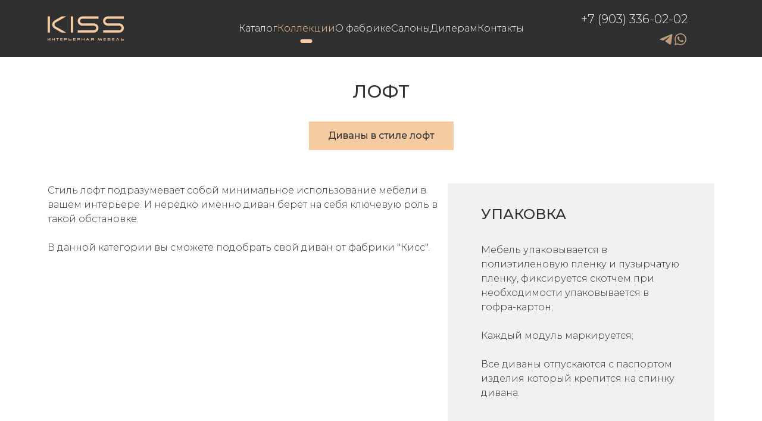

--- FILE ---
content_type: text/html; charset=utf-8
request_url: https://fabrika-kiss.ru/ru/collection/loft
body_size: 33599
content:
<!DOCTYPE html><html lang="ru" class="__className_9c031e"><head><meta charSet="utf-8"/><meta name="viewport" content="width=device-width, initial-scale=1"/><link rel="preload" href="/_next/static/media/4f05ba3a6752a328-s.p.woff2" as="font" crossorigin="" type="font/woff2"/><link rel="preload" href="/_next/static/media/6325a8417175c41d-s.p.woff2" as="font" crossorigin="" type="font/woff2"/><link rel="preload" as="image" imageSrcSet="/_next/image?url=https%3A%2F%2Ffabrika-kiss.ru%2Fcms%2Fuploads%2Fthumbnail_flower_6f712ef93d.png&amp;w=128&amp;q=75 1x, /_next/image?url=https%3A%2F%2Ffabrika-kiss.ru%2Fcms%2Fuploads%2Fthumbnail_flower_6f712ef93d.png&amp;w=256&amp;q=75 2x"/><link rel="preload" as="image" imageSrcSet="/_next/image?url=https%3A%2F%2Ffabrika-kiss.ru%2Fcms%2Fuploads%2Fthumbnail_Whats_App_Image_2024_04_19_at_20_27_01_2_85a4098658.jpeg&amp;w=3840&amp;q=75 1x"/><link rel="preload" as="image" imageSrcSet="/_next/image?url=https%3A%2F%2Ffabrika-kiss.ru%2Fcms%2Fuploads%2Fthumbnail_Whats_App_Image_2024_04_19_at_20_32_28_1_142a13a473.jpeg&amp;w=3840&amp;q=75 1x"/><link rel="stylesheet" href="/_next/static/css/15ea20ba6249bc21.css" data-precedence="next"/><link rel="stylesheet" href="/_next/static/css/0714c02006b0f348.css" data-precedence="next"/><link rel="stylesheet" href="/_next/static/css/6672d66e00d03630.css" data-precedence="next"/><link rel="preload" as="script" fetchPriority="low" href="/_next/static/chunks/webpack-426a6e51f35c2f2c.js"/><script src="/_next/static/chunks/fd9d1056-db0f11cca338779f.js" async=""></script><script src="/_next/static/chunks/209-22f4b52874dc7436.js" async=""></script><script src="/_next/static/chunks/main-app-0d107dbad7770793.js" async=""></script><script src="/_next/static/chunks/819-5a088acc11720f0c.js" async=""></script><script src="/_next/static/chunks/231-0db33dcc1a15159c.js" async=""></script><script src="/_next/static/chunks/345-ef6e755b0dd9ddcb.js" async=""></script><script src="/_next/static/chunks/369-f15fa690bc45d483.js" async=""></script><script src="/_next/static/chunks/app/%5Blocale%5D/layout-ef809abe9e7dae22.js" async=""></script><script src="/_next/static/chunks/app/%5Blocale%5D/error-c8d5770325a1c7bd.js" async=""></script><script src="/_next/static/chunks/186-a97ec4906a330ab6.js" async=""></script><script src="/_next/static/chunks/app/%5Blocale%5D/collection/%5Bhandle%5D/page-e8c3d6700552b019.js" async=""></script><title>Коллекция - Лофт | KISS</title><meta name="description" content="Диваны в стиле лофт 

Стиль лофт подразумевает собой минимальное использование мебели в вашем интерьере. И нередко именно диван берет на себя ключевую роль в такой обстановке.

В данной категории вы сможете подобрать свой диван от фабрики &quot;Кисс&quot;.

432072, Россия, г. Ульяновск  7-й проезд Инженерный, 15"/><meta name="application-name" content="KISS"/><meta name="creator" content="KISS"/><meta name="publisher" content="KISS"/><meta name="robots" content="index, follow"/><meta name="googlebot" content="index, follow"/><meta property="og:title" content="Коллекция - Лофт"/><meta property="og:description" content="Диваны в стиле лофт 

Стиль лофт подразумевает собой минимальное использование мебели в вашем интерьере. И нередко именно диван берет на себя ключевую роль в такой обстановке.

В данной категории вы сможете подобрать свой диван от фабрики &quot;Кисс&quot;.

432072, Россия, г. Ульяновск  7-й проезд Инженерный, 15"/><meta property="og:url" content="https://fabrika-kiss.ru"/><meta property="og:site_name" content="KISS"/><meta property="og:locale" content="ru"/><meta property="og:image:type" content="image/png"/><meta property="og:image" content="https://https/fabrika-kiss.ru/cms/ru/opengraph-image?717fef028446ea5c"/><meta property="og:email" content="info@fabrika-kiss.ru"/><meta property="og:phone_number" content="+7 (903) 336-02-02"/><meta name="twitter:card" content="summary_large_image"/><meta name="twitter:title" content="Коллекция - Лофт"/><meta name="twitter:description" content="Диваны в стиле лофт 

Стиль лофт подразумевает собой минимальное использование мебели в вашем интерьере. И нередко именно диван берет на себя ключевую роль в такой обстановке.

В данной категории вы сможете подобрать свой диван от фабрики &quot;Кисс&quot;.

432072, Россия, г. Ульяновск  7-й проезд Инженерный, 15"/><meta name="twitter:image:type" content="image/png"/><meta name="twitter:image" content="https://https/fabrika-kiss.ru/cms/ru/opengraph-image?717fef028446ea5c"/><link rel="icon" href="/favicon.ico" type="image/x-icon" sizes="48x48"/><meta name="next-size-adjust"/><script src="/_next/static/chunks/polyfills-78c92fac7aa8fdd8.js" noModule=""></script></head><body class="bg-white text-light selection:bg-primary selection:text-darkGray" style="transition-property:opacity;transition-timing-function:cubic-bezier(0.4, 0, 0.2, 1);transition-duration:300ms;opacity:0"><!--$!--><template data-dgst="BAILOUT_TO_CLIENT_SIDE_RENDERING"></template><!--/$--><main class="min-h-[100dvh]"><section class="text-darkGray"><div class="w-full bg-light"><div class="flex flex-col content-center justify-center pb-8 pt-10 overflow-hidden mx-auto w-full max-w-6xl md:px-4 min-[1320px]:px-0"><div class="mb-8 flex justify-center"><h2 class="inline-block text-center text-3xl font-medium uppercase">Лофт</h2></div><div class="mb-14 flex justify-center"><p class="inline-block bg-primary px-8 py-3 text-center text-base font-medium">Диваны в стиле лофт </p></div><div class="flex flex-col gap-11 whitespace-pre-line lg:flex-row"><p class="w-full px-6 pb-8 text-base font-light lg:w-3/5 lg:px-0">Стиль лофт подразумевает собой минимальное использование мебели в вашем интерьере. И нередко именно диван берет на себя ключевую роль в такой обстановке.

В данной категории вы сможете подобрать свой диван от фабрики &quot;Кисс&quot;.</p><div class="w-full bg-lightGray px-14 py-9 lg:w-2/5"><h1 class="mb-8 flex-auto text-2xl font-medium uppercase">Упаковка</h1><p class="text-base font-light">Мебель упаковывается в полиэтиленовую пленку и пузырчатую пленку, фиксируется скотчем при необходимости упаковывается в гофра-картон;

Каждый модуль маркируется;

Все диваны отпускаются с паспортом изделия который крепится на спинку дивана.</p></div></div></div></div><div class="w-full bg-lightGray py-16"><ul class="grid grid-flow-row gap-4 grid-cols-1 gap-4 sm:grid-cols-2 md:grid-cols-3 lg:grid-cols-4 overflow-hidden mx-auto w-full max-w-6xl md:px-4 min-[1320px]:px-0"><li class="transition-opacity animate-fadeIn"><a href="/product/dikson"><div class="flex flex-col justify-between gap-10 bg-white px-9 py-8 h-full"><div class="relative h-full w-full object-contain object-center"><img alt="Достойная модель по привлекательной цене!   

🛋 Стеганные сиденье и спинка придают дивану комфорт и изысканность.   
🧹 Диксон на высоких ножках 200 мм., что позволяет с легкостью совершать уборку роботу-пылесосу.   

🛏 Диван раскладывается в положение релакс для отдыха и спальное место размером 1900х1100.   

Общие габариты: 2120 х 840 мм. 
Спальное место: 1900 х 1100 мм. 
Механизм: Книжка три положения наклона. 
Глубина посадки: 550 мм. 
Высота сидения: 460 мм. 
Высота общая: 870 мм. 

Возможна комплектация пуфом и пуфом со столешницей, который будет служить столом!" loading="eager" width="3072" height="2048" decoding="async" data-nimg="1" class="h-full w-full object-contain object-center absolute inset-0 transition-opacity duration-300 blur-md backdrop-filter opacity-0" style="color:transparent" srcSet="/_next/image?url=https%3A%2F%2Ffabrika-kiss.ru%2Fcms%2Fuploads%2Fthumbnail_Whats_App_Image_2024_04_19_at_20_27_01_2_85a4098658.jpeg&amp;w=3840&amp;q=75 1x" src="/_next/image?url=https%3A%2F%2Ffabrika-kiss.ru%2Fcms%2Fuploads%2Fthumbnail_Whats_App_Image_2024_04_19_at_20_27_01_2_85a4098658.jpeg&amp;w=3840&amp;q=75"/><img alt="Достойная модель по привлекательной цене!   

🛋 Стеганные сиденье и спинка придают дивану комфорт и изысканность.   
🧹 Диксон на высоких ножках 200 мм., что позволяет с легкостью совершать уборку роботу-пылесосу.   

🛏 Диван раскладывается в положение релакс для отдыха и спальное место размером 1900х1100.   

Общие габариты: 2120 х 840 мм. 
Спальное место: 1900 х 1100 мм. 
Механизм: Книжка три положения наклона. 
Глубина посадки: 550 мм. 
Высота сидения: 460 мм. 
Высота общая: 870 мм. 

Возможна комплектация пуфом и пуфом со столешницей, который будет служить столом!" loading="lazy" width="3072" height="2048" decoding="async" data-nimg="1" class="h-full w-full object-contain object-center relative transition-opacity duration-300 opacity-0" style="color:transparent" srcSet="/_next/image?url=https%3A%2F%2Ffabrika-kiss.ru%2Fcms%2Fuploads%2Fsmall_Whats_App_Image_2024_04_19_at_20_27_01_2_85a4098658.jpeg&amp;w=3840&amp;q=75 1x" src="/_next/image?url=https%3A%2F%2Ffabrika-kiss.ru%2Fcms%2Fuploads%2Fsmall_Whats_App_Image_2024_04_19_at_20_27_01_2_85a4098658.jpeg&amp;w=3840&amp;q=75"/></div><form><div class="mb-7 flex flex-wrap"><h1 class="flex-auto text-2xl font-medium uppercase">Диксон cо столом</h1></div><div class="flex flex-col flex-nowrap items-start gap-2 text-base"><div class="flex flex-row gap-2"><div class="relative my-auto h-4 w-4 object-contain"><img alt="Габаритные размеры" loading="eager" width="24" height="24" decoding="async" data-nimg="1" class="my-auto h-4 w-4 object-contain absolute inset-0 transition-opacity duration-300 blur-md backdrop-filter opacity-0" style="color:transparent" src="[data-uri]"/><img alt="Габаритные размеры" loading="lazy" width="24" height="24" decoding="async" data-nimg="1" class="my-auto h-4 w-4 object-contain relative transition-opacity duration-300 opacity-0" style="color:transparent" src="https://fabrika-kiss.ru/cms/uploads/gabarity_4bbe2bfe92.svg"/></div><span class="mt-1 overflow-hidden text-ellipsis whitespace-nowrap">840x2120 мм</span></div><div class="flex flex-row gap-2"><div class="relative my-auto h-4 w-4 object-contain"><img alt="Размер спального места" loading="eager" width="24" height="24" decoding="async" data-nimg="1" class="my-auto h-4 w-4 object-contain absolute inset-0 transition-opacity duration-300 blur-md backdrop-filter opacity-0" style="color:transparent" src="[data-uri]"/><img alt="Размер спального места" loading="lazy" width="24" height="24" decoding="async" data-nimg="1" class="my-auto h-4 w-4 object-contain relative transition-opacity duration-300 opacity-0" style="color:transparent" src="https://fabrika-kiss.ru/cms/uploads/ikonka_kategorii_23b2e8bd4a.svg"/></div><span class="mt-1 overflow-hidden text-ellipsis whitespace-nowrap">1900x1100 мм</span></div></div></form></div></a></li><li class="transition-opacity animate-fadeIn"><a href="/product/uglovoy_dikson"><div class="flex flex-col justify-between gap-10 bg-white px-9 py-8 h-full"><div class="relative h-full w-full object-contain object-center"><img alt="Достойная модель по привлекательной цене!   
 Стеганные сиденье и спинка придают дивану комфорт и изысканность.   
 Диксон на высоких ножках 200 мм., что позволяет с легкостью совершать уборку роботу-пылесосу.   

 Диван раскладывается в положение релакс для отдыха и спальное место размером 1900х1100.   

Общие габариты: 2120 х 1380 мм. 
Спальное место: 1900 х 1100 мм. 
Механизм: Книжка три положения наклона. 
Глубина посадки: 550 мм. 
Высота сидения: 460 мм. 
Высота общая: 870 мм. 

Возможна комплектация пуфом и пуфом со столешницей, который будет служить столом!" loading="eager" width="3072" height="2048" decoding="async" data-nimg="1" class="h-full w-full object-contain object-center absolute inset-0 transition-opacity duration-300 blur-md backdrop-filter opacity-0" style="color:transparent" srcSet="/_next/image?url=https%3A%2F%2Ffabrika-kiss.ru%2Fcms%2Fuploads%2Fthumbnail_Whats_App_Image_2024_04_19_at_20_32_28_1_142a13a473.jpeg&amp;w=3840&amp;q=75 1x" src="/_next/image?url=https%3A%2F%2Ffabrika-kiss.ru%2Fcms%2Fuploads%2Fthumbnail_Whats_App_Image_2024_04_19_at_20_32_28_1_142a13a473.jpeg&amp;w=3840&amp;q=75"/><img alt="Достойная модель по привлекательной цене!   
 Стеганные сиденье и спинка придают дивану комфорт и изысканность.   
 Диксон на высоких ножках 200 мм., что позволяет с легкостью совершать уборку роботу-пылесосу.   

 Диван раскладывается в положение релакс для отдыха и спальное место размером 1900х1100.   

Общие габариты: 2120 х 1380 мм. 
Спальное место: 1900 х 1100 мм. 
Механизм: Книжка три положения наклона. 
Глубина посадки: 550 мм. 
Высота сидения: 460 мм. 
Высота общая: 870 мм. 

Возможна комплектация пуфом и пуфом со столешницей, который будет служить столом!" loading="lazy" width="3072" height="2048" decoding="async" data-nimg="1" class="h-full w-full object-contain object-center relative transition-opacity duration-300 opacity-0" style="color:transparent" srcSet="/_next/image?url=https%3A%2F%2Ffabrika-kiss.ru%2Fcms%2Fuploads%2Fsmall_Whats_App_Image_2024_04_19_at_20_32_28_1_142a13a473.jpeg&amp;w=3840&amp;q=75 1x" src="/_next/image?url=https%3A%2F%2Ffabrika-kiss.ru%2Fcms%2Fuploads%2Fsmall_Whats_App_Image_2024_04_19_at_20_32_28_1_142a13a473.jpeg&amp;w=3840&amp;q=75"/></div><form><div class="mb-7 flex flex-wrap"><h1 class="flex-auto text-2xl font-medium uppercase">Угловой диван Диксон</h1></div><div class="flex flex-col flex-nowrap items-start gap-2 text-base"><div class="flex flex-row gap-2"><div class="relative my-auto h-4 w-4 object-contain"><img alt="Габаритные размеры" loading="eager" width="24" height="24" decoding="async" data-nimg="1" class="my-auto h-4 w-4 object-contain absolute inset-0 transition-opacity duration-300 blur-md backdrop-filter opacity-0" style="color:transparent" src="[data-uri]"/><img alt="Габаритные размеры" loading="lazy" width="24" height="24" decoding="async" data-nimg="1" class="my-auto h-4 w-4 object-contain relative transition-opacity duration-300 opacity-0" style="color:transparent" src="https://fabrika-kiss.ru/cms/uploads/gabarity_4bbe2bfe92.svg"/></div><span class="mt-1 overflow-hidden text-ellipsis whitespace-nowrap">1400x2100 мм</span></div><div class="flex flex-row gap-2"><div class="relative my-auto h-4 w-4 object-contain"><img alt="Размер спального места" loading="eager" width="24" height="24" decoding="async" data-nimg="1" class="my-auto h-4 w-4 object-contain absolute inset-0 transition-opacity duration-300 blur-md backdrop-filter opacity-0" style="color:transparent" src="[data-uri]"/><img alt="Размер спального места" loading="lazy" width="24" height="24" decoding="async" data-nimg="1" class="my-auto h-4 w-4 object-contain relative transition-opacity duration-300 opacity-0" style="color:transparent" src="https://fabrika-kiss.ru/cms/uploads/ikonka_kategorii_23b2e8bd4a.svg"/></div><span class="mt-1 overflow-hidden text-ellipsis whitespace-nowrap">1100x1900 мм</span></div></div></form></div></a></li></ul></div></section></main><!--$--><footer class="relative min-h-60 flex-col bg-darkGray text-base text-primary"><div class="flex w-full flex-col items-center justify-between gap-6 border-t border-neutral-200 py-12 text-sm md:flex-row dark:border-neutral-700 overflow-hidden mx-auto w-full max-w-6xl md:px-4 min-[1320px]:px-0"><div class="flex w-full flex-col gap-5 px-6 md:w-1/3 md:px-0"><div class="flex w-full flex-row place-content-start items-center"><svg width="26" height="32" viewBox="0 0 26 32" fill="none" xmlns="http://www.w3.org/2000/svg" class="fill-black mr-3 h-8 w-7"><path fill-rule="evenodd" clip-rule="evenodd" d="M17.3924 17.5589C18.4551 16.4962 19.0521 15.0548 19.0521 13.5519C19.0521 12.049 18.4551 10.6077 17.3924 9.54498C16.3296 8.48228 14.8883 7.88525 13.3854 7.88525C11.8825 7.88525 10.4412 8.48228 9.37848 9.54498C8.31577 10.6077 7.71875 12.049 7.71875 13.5519C7.71875 15.0548 8.31577 16.4962 9.37848 17.5589C10.4412 18.6216 11.8825 19.2186 13.3854 19.2186C14.8883 19.2186 16.3296 18.6216 17.3924 17.5589ZM15.3889 15.5554C15.9202 15.024 16.2188 14.3034 16.2188 13.5519C16.2188 12.8005 15.9202 12.0798 15.3889 11.5485C14.8575 11.0171 14.1369 10.7186 13.3854 10.7186C12.634 10.7186 11.9133 11.0171 11.3819 11.5485C10.8506 12.0798 10.5521 12.8005 10.5521 13.5519C10.5521 14.3034 10.8506 15.024 11.3819 15.5554C11.9133 16.0867 12.634 16.3853 13.3854 16.3853C14.1369 16.3853 14.8575 16.0867 15.3889 15.5554Z" fill="currentColor"></path><path fill-rule="evenodd" clip-rule="evenodd" d="M0.559739 15.9598C1.1122 18.4202 2.38186 20.6616 4.20817 22.4005L13.442 31.1923L22.2338 21.9585C23.9727 20.1322 25.131 17.8313 25.5622 15.3467C25.9934 12.8621 25.6782 10.3055 24.6563 8.00005C23.6345 5.69464 21.952 3.744 19.8215 2.39483C17.6911 1.04565 15.2084 0.358521 12.6875 0.420337C10.1665 0.482152 7.72048 1.29013 5.65872 2.74211C3.59696 4.19408 2.01207 6.22483 1.10446 8.57755C0.196845 10.9303 0.00728205 13.4993 0.559739 15.9598ZM13.3443 27.1874L20.1825 20.0049C21.5348 18.5844 22.4355 16.7947 22.7708 14.8623C23.106 12.9299 22.8607 10.9414 22.0658 9.14843C21.271 7.35542 19.9623 5.83837 18.3053 4.78911C16.6483 3.73986 14.7173 3.20551 12.7566 3.25365C10.7959 3.3018 8.89352 3.93026 7.28999 5.05957C5.68646 6.18889 4.45381 7.76833 3.74792 9.59819C3.04202 11.428 2.89458 13.4261 3.32424 15.3398C3.7539 17.2534 4.74136 18.9967 6.16176 20.3491L13.3443 27.1874Z" fill="currentColor"></path></svg><p class="whitespace-pre-line">432072, Россия, г. Ульяновск  7-й проезд Инженерный, 15</p></div><div class="ml-10 text-sm overflow-hidden mx-auto w-full max-w-6xl md:px-4 min-[1320px]:px-0"><nav><ul><li><a class="block text-lg underline underline-offset-4 hover:text-black md:inline-block md:text-sm dark:hover:text-neutral-300" href="/contacts">Контакты</a></li><li><a class="block text-lg underline underline-offset-4 hover:text-black md:inline-block md:text-sm dark:hover:text-neutral-300" href="/privacy_policy">Политика конфиденциальности</a></li></ul></nav></div></div><a class="flex w-full place-content-start pl-16 pr-6 md:w-1/3 md:place-content-center md:px-0" href="/"><div class="flex flex-none items-center justify-center"><svg version="1.2" preserveAspectRatio="xMidYMid" fill-rule="evenodd" stroke-width="28.222" stroke-linejoin="round" xmlns="http://www.w3.org/2000/svg" xmlns:xlink="http://www.w3.org/1999/xlink" viewBox="5590 7552 18517 5903" class="fill-black h-7 w-20"><defs class="ClipPathGroup"><clipPath id="presentation_clip_path" clipPathUnits="userSpaceOnUse"><rect x="0" y="0" width="29700" height="21000"></rect></clipPath><clipPath id="presentation_clip_path_shrink" clipPathUnits="userSpaceOnUse"><rect x="29" y="21" width="29641" height="20958"></rect></clipPath></defs><defs class="TextShapeIndex"></defs><defs class="EmbeddedBulletChars"><g id="bullet-char-template-57356" transform="scale(0.00048828125,-0.00048828125)"><path d="M 580,1141 L 1163,571 580,0 -4,571 580,1141 Z"></path></g><g id="bullet-char-template-57354" transform="scale(0.00048828125,-0.00048828125)"><path d="M 8,1128 L 1137,1128 1137,0 8,0 8,1128 Z"></path></g><g id="bullet-char-template-10146" transform="scale(0.00048828125,-0.00048828125)"><path d="M 174,0 L 602,739 174,1481 1456,739 174,0 Z M 1358,739 L 309,1346 659,739 1358,739 Z"></path></g><g id="bullet-char-template-10132" transform="scale(0.00048828125,-0.00048828125)"><path d="M 2015,739 L 1276,0 717,0 1260,543 174,543 174,936 1260,936 717,1481 1274,1481 2015,739 Z"></path></g><g id="bullet-char-template-10007" transform="scale(0.00048828125,-0.00048828125)"><path d="M 0,-2 C -7,14 -16,27 -25,37 L 356,567 C 262,823 215,952 215,954 215,979 228,992 255,992 264,992 276,990 289,987 310,991 331,999 354,1012 L 381,999 492,748 772,1049 836,1024 860,1049 C 881,1039 901,1025 922,1006 886,937 835,863 770,784 769,783 710,716 594,584 L 774,223 C 774,196 753,168 711,139 L 727,119 C 717,90 699,76 672,76 641,76 570,178 457,381 L 164,-76 C 142,-110 111,-127 72,-127 30,-127 9,-110 8,-76 1,-67 -2,-52 -2,-32 -2,-23 -1,-13 0,-2 Z"></path></g><g id="bullet-char-template-10004" transform="scale(0.00048828125,-0.00048828125)"><path d="M 285,-33 C 182,-33 111,30 74,156 52,228 41,333 41,471 41,549 55,616 82,672 116,743 169,778 240,778 293,778 328,747 346,684 L 369,508 C 377,444 397,411 428,410 L 1163,1116 C 1174,1127 1196,1133 1229,1133 1271,1133 1292,1118 1292,1087 L 1292,965 C 1292,929 1282,901 1262,881 L 442,47 C 390,-6 338,-33 285,-33 Z"></path></g><g id="bullet-char-template-9679" transform="scale(0.00048828125,-0.00048828125)"><path d="M 813,0 C 632,0 489,54 383,161 276,268 223,411 223,592 223,773 276,916 383,1023 489,1130 632,1184 813,1184 992,1184 1136,1130 1245,1023 1353,916 1407,772 1407,592 1407,412 1353,268 1245,161 1136,54 992,0 813,0 Z"></path></g><g id="bullet-char-template-8226" transform="scale(0.00048828125,-0.00048828125)"><path d="M 346,457 C 273,457 209,483 155,535 101,586 74,649 74,723 74,796 101,859 155,911 209,963 273,989 346,989 419,989 480,963 531,910 582,859 608,796 608,723 608,648 583,586 532,535 482,483 420,457 346,457 Z"></path></g><g id="bullet-char-template-8211" transform="scale(0.00048828125,-0.00048828125)"><path d="M -4,459 L 1135,459 1135,606 -4,606 -4,459 Z"></path></g><g id="bullet-char-template-61548" transform="scale(0.00048828125,-0.00048828125)"><path d="M 173,740 C 173,903 231,1043 346,1159 462,1274 601,1332 765,1332 928,1332 1067,1274 1183,1159 1299,1043 1357,903 1357,740 1357,577 1299,437 1183,322 1067,206 928,148 765,148 601,148 462,206 346,322 231,437 173,577 173,740 Z"></path></g></defs><g><g id="id2" class="Master_Slide"><g id="bg-id2" class="Background"></g><g id="bo-id2" class="BackgroundObjects"></g></g></g><g class="SlideGroup"><g><g id="container-id1"><g id="id1" class="Slide" clip-path="url(#presentation_clip_path)"><g class="Page"><g class="Group"><g class="com.sun.star.drawing.ClosedBezierShape"><g id="id3"><rect class="BoundingBox" stroke="none" fill="none" x="19066" y="7552" width="5042" height="3925"></rect><path fill="rgb(245,204,162)" stroke="none" d="M 23779,9562 C 23576,9358 23296,9232 22987,9232 L 20186,9232 C 20111,9232 20039,9217 19972,9190 19903,9161 19841,9119 19790,9068 19739,9017 19697,8955 19669,8886 19641,8819 19626,8747 19626,8672 19626,8597 19641,8525 19669,8458 19697,8389 19739,8327 19790,8276 19841,8225 19903,8183 19972,8155 20039,8127 20111,8112 20186,8112 L 24107,8112 24107,7552 20186,7552 C 19877,7552 19596,7677 19394,7880 19191,8082 19066,8363 19066,8672 19066,8982 19191,9262 19394,9465 19597,9669 19877,9794 20186,9794 L 20186,9794 22987,9794 C 23062,9794 23134,9809 23201,9837 23270,9865 23332,9907 23383,9958 23434,10009 23476,10071 23504,10140 23532,10207 23547,10279 23547,10354 23547,10429 23532,10501 23504,10568 23476,10637 23434,10699 23383,10750 23332,10801 23270,10843 23201,10872 23134,10899 23062,10914 22987,10914 L 19066,10914 19066,11475 22987,11475 C 23296,11475 23576,11349 23779,11147 23982,10944 24107,10664 24107,10354 24107,10045 23982,9764 23779,9562 Z"></path></g></g><g class="com.sun.star.drawing.ClosedBezierShape"><g id="id4"><rect class="BoundingBox" stroke="none" fill="none" x="12905" y="7552" width="5042" height="3925"></rect><path fill="rgb(245,204,162)" stroke="none" d="M 17946,7552 L 14025,7552 C 13716,7552 13435,7677 13233,7880 13030,8082 12905,8363 12905,8672 12905,8982 13030,9262 13233,9465 13436,9669 13716,9794 14025,9794 L 14025,9794 16826,9794 C 16901,9794 16973,9809 17040,9837 17109,9865 17171,9907 17222,9958 17273,10009 17315,10071 17343,10140 17371,10207 17386,10279 17386,10354 17386,10429 17371,10501 17343,10568 17315,10637 17273,10699 17222,10750 17171,10801 17109,10843 17040,10872 16973,10899 16901,10914 16826,10914 L 12905,10914 12905,11475 16826,11475 C 17135,11475 17415,11349 17618,11147 17821,10944 17946,10664 17946,10354 17946,10045 17821,9764 17618,9562 17415,9358 17135,9232 16826,9232 L 14025,9232 C 13950,9232 13878,9217 13811,9190 13742,9161 13680,9119 13629,9068 13578,9017 13536,8955 13508,8886 13480,8819 13465,8747 13465,8672 13465,8597 13480,8525 13508,8458 13536,8389 13578,8327 13629,8276 13680,8225 13742,8183 13811,8155 13878,8127 13950,8112 14025,8112 L 17946,8112 17946,7552 Z"></path></g></g><g class="com.sun.star.drawing.PolyPolygonShape"><g id="id5"><rect class="BoundingBox" stroke="none" fill="none" x="11228" y="7552" width="563" height="3925"></rect><path fill="rgb(245,204,162)" stroke="none" d="M 11790,11475 L 11790,7552 11229,7552 11229,11475 11790,11475 Z"></path></g></g><g class="com.sun.star.drawing.PolyPolygonShape"><g id="id6"><rect class="BoundingBox" stroke="none" fill="none" x="5590" y="7552" width="562" height="3925"></rect><path fill="rgb(245,204,162)" stroke="none" d="M 6151,11475 L 6151,7552 5590,7552 5590,11475 6151,11475 Z"></path></g></g><g class="com.sun.star.drawing.ClosedBezierShape"><g id="id7"><rect class="BoundingBox" stroke="none" fill="none" x="6709" y="7552" width="3401" height="3925"></rect><path fill="rgb(245,204,162)" stroke="none" d="M 10109,11475 L 7552,9999 7552,10000 C 7531,9988 7510,9974 7490,9959 7469,9943 7450,9926 7434,9910 7383,9859 7341,9797 7313,9727 7285,9661 7270,9589 7270,9514 7270,9438 7285,9365 7313,9299 7341,9229 7383,9167 7434,9116 7450,9100 7469,9084 7490,9068 7510,9052 7531,9038 7552,9026 L 7552,9027 10109,7552 8986,7552 7278,8537 C 7105,8635 6961,8778 6861,8949 6765,9114 6710,9307 6710,9514 6710,9719 6765,9912 6861,10077 6961,10249 7105,10391 7278,10489 L 8986,11475 10109,11475 Z"></path></g></g><g class="com.sun.star.drawing.ClosedBezierShape"><g id="id8"><rect class="BoundingBox" stroke="none" fill="none" x="5590" y="12794" width="18518" height="662"></rect><path fill="rgb(245,204,162)" stroke="none" d="M 23033,13448 L 22891,13448 22606,12977 22323,13448 22181,13448 22535,12865 C 22560,12824 22583,12803 22603,12803 22623,12803 22646,12824 22672,12865 L 23033,13448 Z M 23033,13448 L 23033,13448 Z M 23502,13334 L 23868,13334 C 23899,13334 23926,13329 23950,13320 23982,13306 23999,13286 23999,13260 23999,13234 23982,13213 23950,13200 23925,13190 23898,13185 23868,13185 L 23458,13185 23458,13073 23868,13073 C 23899,13073 23928,13076 23953,13083 23979,13089 24007,13104 24039,13128 24084,13163 24107,13207 24107,13259 24107,13286 24100,13313 24086,13338 24045,13410 23966,13446 23851,13446 L 23501,13446 23501,13447 23390,13447 23390,12803 23391,12803 23391,12802 23391,12803 23502,12803 23502,13334 Z M 23502,13334 L 23502,13334 Z M 6224,12865 L 6224,13454 6112,13454 6112,13007 5700,13421 C 5679,13443 5657,13454 5637,13454 5621,13454 5610,13448 5602,13437 5594,13426 5590,13413 5590,13398 L 5590,12809 5700,12809 5700,13256 6112,12841 C 6138,12816 6161,12803 6182,12803 6210,12803 6224,12824 6224,12865 Z M 6224,12865 L 6224,12865 Z M 7316,13447 L 7204,13447 7204,13179 6777,13179 6777,13447 6665,13447 6665,12803 6777,12803 6777,13067 7204,13067 7204,12803 7316,12803 7316,13447 Z M 7316,13447 L 7316,13447 Z M 8293,12915 L 8041,12915 8041,13447 7930,13447 7930,12915 7676,12915 7676,12803 8293,12803 8293,12915 Z M 8293,12915 L 8293,12915 Z M 9182,13176 L 8768,13176 8768,13335 9211,13335 9211,13447 8656,13447 8656,12803 9211,12803 9211,12915 8768,12915 8768,13064 9182,13064 9182,13176 Z M 9182,13176 L 9182,13176 Z M 10327,13035 C 10327,13105 10301,13162 10250,13205 10202,13245 10143,13265 10071,13265 L 9681,13265 9681,13155 10088,13155 C 10125,13155 10156,13144 10181,13122 10207,13100 10219,13071 10219,13034 10219,12998 10207,12969 10181,12947 10156,12925 10125,12915 10088,12915 L 9722,12915 9722,13447 9610,13447 9610,12803 10071,12803 C 10143,12803 10202,12823 10250,12864 10301,12907 10327,12964 10327,13035 Z M 10327,13035 L 10327,13035 Z M 10810,13334 L 11176,13334 C 11206,13334 11234,13329 11258,13320 11290,13306 11306,13286 11306,13260 11306,13234 11290,13213 11258,13200 11233,13190 11206,13185 11176,13185 L 10773,13185 10773,13073 11176,13073 C 11207,13073 11235,13076 11261,13083 11286,13089 11315,13104 11347,13128 11392,13163 11414,13207 11414,13259 11414,13286 11408,13313 11394,13338 11352,13410 11274,13446 11159,13446 L 10809,13446 10809,13447 10697,13447 10697,12803 10698,12803 10698,12802 10699,12803 10810,12803 10810,13334 Z M 10810,13334 L 10810,13334 Z M 12343,13176 L 11929,13176 11929,13335 12372,13335 12372,13447 11818,13447 11818,12803 12372,12803 12372,12915 11929,12915 11929,13064 12343,13064 12343,13176 Z M 12343,13176 L 12343,13176 Z M 13489,13035 C 13489,13105 13463,13162 13412,13205 13364,13245 13304,13265 13232,13265 L 12839,13265 12839,13155 13250,13155 C 13287,13155 13318,13144 13343,13122 13368,13100 13381,13071 13381,13034 13381,12998 13368,12969 13343,12947 13318,12925 13287,12915 13250,12915 L 12883,12915 12883,13447 12771,13447 12771,12803 13232,12803 C 13304,12803 13364,12823 13412,12864 13463,12907 13489,12964 13489,13035 Z M 13489,13035 L 13489,13035 Z M 14509,13447 L 14397,13447 14397,13179 13970,13179 13970,13447 13858,13447 13858,12803 13970,12803 13970,13067 14397,13067 14397,12803 14509,12803 14509,13447 Z M 14509,13447 L 14509,13447 Z M 15734,13447 L 15590,13446 15482,13265 15079,13265 15146,13155 15415,13155 15303,12969 15014,13446 14870,13446 15219,12864 C 15228,12849 15240,12835 15255,12823 15274,12808 15291,12801 15306,12801 15322,12801 15339,12808 15357,12822 15372,12834 15384,12848 15394,12864 L 15734,13447 Z M 15734,13447 L 15734,13447 Z M 16063,13447 L 16257,13252 C 16203,13238 16161,13213 16129,13176 16096,13137 16079,13091 16079,13037 16079,12957 16108,12897 16166,12856 16217,12821 16284,12803 16366,12803 L 16827,12803 16827,13447 16715,13447 16715,12915 16348,12915 C 16247,12915 16196,12955 16196,13036 16196,13076 16212,13106 16244,13127 16272,13146 16307,13155 16348,13155 L 16758,13155 16758,13265 16408,13265 16228,13447 16063,13447 Z M 16063,13447 L 16063,13447 Z M 18772,13448 L 18646,13448 18553,12998 18337,13413 C 18323,13441 18303,13455 18277,13455 18248,13455 18226,13441 18211,13412 L 17996,12998 17904,13448 17777,13448 17921,12856 C 17925,12840 17933,12825 17946,12812 17959,12800 17973,12794 17990,12794 18015,12794 18038,12814 18060,12856 L 18274,13278 18490,12856 C 18511,12814 18535,12794 18559,12794 18575,12794 18590,12800 18604,12813 18616,12825 18624,12840 18629,12856 L 18772,13448 Z M 18772,13448 L 18772,13448 Z M 19704,13176 L 19290,13176 19290,13335 19733,13335 19733,13447 19178,13447 19178,12803 19733,12803 19733,12915 19290,12915 19290,13064 19704,13064 19704,13176 Z M 19704,13176 L 19704,13176 Z M 20260,12915 L 20260,13334 20626,13334 C 20656,13334 20684,13329 20707,13320 20740,13306 20756,13286 20756,13260 20756,13234 20740,13213 20707,13200 20683,13190 20656,13185 20626,13185 L 20208,13185 20208,13073 20626,13073 C 20657,13073 20685,13076 20711,13083 20736,13089 20765,13104 20797,13128 20842,13163 20864,13207 20864,13259 20864,13286 20858,13313 20844,13338 20802,13410 20724,13446 20609,13446 L 20259,13446 20259,13447 20147,13447 20147,12803 20148,12803 20148,12802 20149,12803 20815,12803 20815,12915 20260,12915 Z M 20260,12915 L 20260,12915 Z M 21793,13176 L 21379,13176 21379,13335 21822,13335 21822,13447 21268,13447 21268,12803 21822,12803 21822,12915 21379,12915 21379,13064 21793,13064 21793,13176 Z"></path></g></g></g></g></g></g></g></g></svg></div></a><div class="flex w-full flex-row place-content-start gap-1 pl-16 pr-6 md:w-1/3 md:place-content-end md:px-4"><div class="flex flex-col items-start md:items-end"><p>© <!-- -->2025</p><p>Все права защищены</p></div></div></div><div class="absolute bottom-0 right-0"><div class="relative h-68 w-auto"><img alt="KISS" loading="eager" width="127" height="302" decoding="async" data-nimg="1" class="h-68 w-auto absolute inset-0 transition-opacity duration-300 blur-md backdrop-filter opacity-0" style="color:transparent" srcSet="/_next/image?url=https%3A%2F%2Ffabrika-kiss.ru%2Fcms%2Fuploads%2Fthumbnail_flower_6f712ef93d.png&amp;w=128&amp;q=75 1x, /_next/image?url=https%3A%2F%2Ffabrika-kiss.ru%2Fcms%2Fuploads%2Fthumbnail_flower_6f712ef93d.png&amp;w=256&amp;q=75 2x" src="/_next/image?url=https%3A%2F%2Ffabrika-kiss.ru%2Fcms%2Fuploads%2Fthumbnail_flower_6f712ef93d.png&amp;w=256&amp;q=75"/><img alt="KISS" loading="lazy" width="127" height="302" decoding="async" data-nimg="1" class="h-68 w-auto relative transition-opacity duration-300 opacity-0" style="color:transparent" srcSet="/_next/image?url=https%3A%2F%2Ffabrika-kiss.ru%2Fcms%2Fuploads%2Fflower_6f712ef93d.png&amp;w=128&amp;q=75 1x, /_next/image?url=https%3A%2F%2Ffabrika-kiss.ru%2Fcms%2Fuploads%2Fflower_6f712ef93d.png&amp;w=256&amp;q=75 2x" src="/_next/image?url=https%3A%2F%2Ffabrika-kiss.ru%2Fcms%2Fuploads%2Fflower_6f712ef93d.png&amp;w=256&amp;q=75"/></div></div></footer><!--/$--><!--$!--><template data-dgst="BAILOUT_TO_CLIENT_SIDE_RENDERING"></template><!--/$--><script src="/_next/static/chunks/webpack-426a6e51f35c2f2c.js" async=""></script><script>(self.__next_f=self.__next_f||[]).push([0]);self.__next_f.push([2,null])</script><script>self.__next_f.push([1,"1:HL[\"/_next/static/media/4f05ba3a6752a328-s.p.woff2\",\"font\",{\"crossOrigin\":\"\",\"type\":\"font/woff2\"}]\n2:HL[\"/_next/static/media/6325a8417175c41d-s.p.woff2\",\"font\",{\"crossOrigin\":\"\",\"type\":\"font/woff2\"}]\n3:HL[\"/_next/static/css/15ea20ba6249bc21.css\",\"style\"]\n4:HL[\"/_next/static/css/0714c02006b0f348.css\",\"style\"]\n5:HL[\"/_next/static/css/6672d66e00d03630.css\",\"style\"]\n"])</script><script>self.__next_f.push([1,"6:I[5751,[],\"\"]\n9:I[9275,[],\"\"]\nc:I[1343,[],\"\"]\nf:I[6130,[],\"\"]\na:[\"locale\",\"ru\",\"d\"]\nb:[\"handle\",\"loft\",\"d\"]\n10:[]\n"])</script><script>self.__next_f.push([1,"0:[\"$\",\"$L6\",null,{\"buildId\":\"XqYRf-cWq44A-w5qSvR6l\",\"assetPrefix\":\"\",\"urlParts\":[\"\",\"ru\",\"collection\",\"loft?_rsc=z4gbz\"],\"initialTree\":[\"\",{\"children\":[[\"locale\",\"ru\",\"d\"],{\"children\":[\"collection\",{\"children\":[[\"handle\",\"loft\",\"d\"],{\"children\":[\"__PAGE__\",{}]}]}]},\"$undefined\",\"$undefined\",true]}],\"initialSeedData\":[\"\",{\"children\":[[\"locale\",\"ru\",\"d\"],{\"children\":[\"collection\",{\"children\":[[\"handle\",\"loft\",\"d\"],{\"children\":[\"__PAGE__\",{},[[\"$L7\",\"$L8\",[[\"$\",\"link\",\"0\",{\"rel\":\"stylesheet\",\"href\":\"/_next/static/css/6672d66e00d03630.css\",\"precedence\":\"next\",\"crossOrigin\":\"$undefined\"}]]],null],null]},[null,[\"$\",\"$L9\",null,{\"parallelRouterKey\":\"children\",\"segmentPath\":[\"children\",\"$a\",\"children\",\"collection\",\"children\",\"$b\",\"children\"],\"error\":\"$undefined\",\"errorStyles\":\"$undefined\",\"errorScripts\":\"$undefined\",\"template\":[\"$\",\"$Lc\",null,{}],\"templateStyles\":\"$undefined\",\"templateScripts\":\"$undefined\",\"notFound\":\"$undefined\",\"notFoundStyles\":\"$undefined\"}]],null]},[null,[\"$\",\"$L9\",null,{\"parallelRouterKey\":\"children\",\"segmentPath\":[\"children\",\"$a\",\"children\",\"collection\",\"children\"],\"error\":\"$undefined\",\"errorStyles\":\"$undefined\",\"errorScripts\":\"$undefined\",\"template\":[\"$\",\"$Lc\",null,{}],\"templateStyles\":\"$undefined\",\"templateScripts\":\"$undefined\",\"notFound\":\"$undefined\",\"notFoundStyles\":\"$undefined\"}]],null]},[[[[\"$\",\"link\",\"0\",{\"rel\":\"stylesheet\",\"href\":\"/_next/static/css/15ea20ba6249bc21.css\",\"precedence\":\"next\",\"crossOrigin\":\"$undefined\"}],[\"$\",\"link\",\"1\",{\"rel\":\"stylesheet\",\"href\":\"/_next/static/css/0714c02006b0f348.css\",\"precedence\":\"next\",\"crossOrigin\":\"$undefined\"}]],\"$Ld\"],null],null]},[null,[\"$\",\"$L9\",null,{\"parallelRouterKey\":\"children\",\"segmentPath\":[\"children\"],\"error\":\"$undefined\",\"errorStyles\":\"$undefined\",\"errorScripts\":\"$undefined\",\"template\":[\"$\",\"$Lc\",null,{}],\"templateStyles\":\"$undefined\",\"templateScripts\":\"$undefined\",\"notFound\":[[\"$\",\"title\",null,{\"children\":\"404: This page could not be found.\"}],[\"$\",\"div\",null,{\"style\":{\"fontFamily\":\"system-ui,\\\"Segoe UI\\\",Roboto,Helvetica,Arial,sans-serif,\\\"Apple Color Emoji\\\",\\\"Segoe UI Emoji\\\"\",\"height\":\"100vh\",\"textAlign\":\"center\",\"display\":\"flex\",\"flexDirection\":\"column\",\"alignItems\":\"center\",\"justifyContent\":\"center\"},\"children\":[\"$\",\"div\",null,{\"children\":[[\"$\",\"style\",null,{\"dangerouslySetInnerHTML\":{\"__html\":\"body{color:#000;background:#fff;margin:0}.next-error-h1{border-right:1px solid rgba(0,0,0,.3)}@media (prefers-color-scheme:dark){body{color:#fff;background:#000}.next-error-h1{border-right:1px solid rgba(255,255,255,.3)}}\"}}],[\"$\",\"h1\",null,{\"className\":\"next-error-h1\",\"style\":{\"display\":\"inline-block\",\"margin\":\"0 20px 0 0\",\"padding\":\"0 23px 0 0\",\"fontSize\":24,\"fontWeight\":500,\"verticalAlign\":\"top\",\"lineHeight\":\"49px\"},\"children\":\"404\"}],[\"$\",\"div\",null,{\"style\":{\"display\":\"inline-block\"},\"children\":[\"$\",\"h2\",null,{\"style\":{\"fontSize\":14,\"fontWeight\":400,\"lineHeight\":\"49px\",\"margin\":0},\"children\":\"This page could not be found.\"}]}]]}]}]],\"notFoundStyles\":[]}]],null],\"couldBeIntercepted\":false,\"initialHead\":[null,\"$Le\"],\"globalErrorComponent\":\"$f\",\"missingSlots\":\"$W10\"}]\n"])</script><script>self.__next_f.push([1,"11:I[9208,[\"819\",\"static/chunks/819-5a088acc11720f0c.js\",\"231\",\"static/chunks/231-0db33dcc1a15159c.js\",\"345\",\"static/chunks/345-ef6e755b0dd9ddcb.js\",\"369\",\"static/chunks/369-f15fa690bc45d483.js\",\"203\",\"static/chunks/app/%5Blocale%5D/layout-ef809abe9e7dae22.js\"],\"default\"]\n12:I[2300,[\"819\",\"static/chunks/819-5a088acc11720f0c.js\",\"231\",\"static/chunks/231-0db33dcc1a15159c.js\",\"345\",\"static/chunks/345-ef6e755b0dd9ddcb.js\",\"369\",\"static/chunks/369-f15fa690bc45d483.js\",\"203\",\"static/chunks/app/%5Blocale%5D/layout-ef809abe9e7dae22.js\"],\"default\"]\nd:[\"$\",\"html\",null,{\"lang\":\"ru\",\"className\":\"__className_9c031e\",\"children\":[null,[\"$\",\"$L11\",null,{\"children\":[\"$\",\"$L12\",null,{\"children\":\"$L13\"}]}]]}]\n"])</script><script>self.__next_f.push([1,"14:I[2612,[\"819\",\"static/chunks/819-5a088acc11720f0c.js\",\"231\",\"static/chunks/231-0db33dcc1a15159c.js\",\"345\",\"static/chunks/345-ef6e755b0dd9ddcb.js\",\"369\",\"static/chunks/369-f15fa690bc45d483.js\",\"203\",\"static/chunks/app/%5Blocale%5D/layout-ef809abe9e7dae22.js\"],\"default\"]\n15:\"$Sreact.suspense\"\n16:I[2925,[\"819\",\"static/chunks/819-5a088acc11720f0c.js\",\"231\",\"static/chunks/231-0db33dcc1a15159c.js\",\"345\",\"static/chunks/345-ef6e755b0dd9ddcb.js\",\"369\",\"static/chunks/369-f15fa690bc45d483.js\",\"203\",\"static/chunks/app/%5Blocale%5D/layout-ef809abe9e7dae22.js\"],\"default\"]\n1b:I[6367,[\"816\",\"static/chunks/app/%5Blocale%5D/error-c8d5770325a1c7bd.js\"],\"default\"]\n1d:I[3414,[\"819\",\"static/chunks/819-5a088acc11720f0c.js\",\"231\",\"static/chunks/231-0db33dcc1a15159c.js\",\"345\",\"static/chunks/345-ef6e755b0dd9ddcb.js\",\"369\",\"static/chunks/369-f15fa690bc45d483.js\",\"203\",\"static/chunks/app/%5Blocale%5D/layout-ef809abe9e7dae22.js\"],\"default\"]\n17:T692,[data-uri]"])</script><script>self.__next_f.push([1,"iRZkmSp4kmglBBkQQRirRqmIOi9VjncqUTRYds0JVnmGlxLbUlAapvtttmuAomSCBNcZi0LZVAiT01KzbZBDQ1pmq4qUCkBjuM4rlsx3sDEUXTYsTq03WaMuZ7XglrX7s6K+Xqz7YehQbEXeJquQmRgSkoJHTLGMMUQwZbeAioQgfgaUCJKj7dV4uEwy/PZYrFizOnadlEc7xbQZrYXeOUCI12DGkTQcRzGGKFEQ1qV0iXAttmO8X5caZoN4sRxnTyfZlneDwdxnCbpECKIKa6yru/Vabvd7x3Ytk0oaemttzro2vb/MMILlTTNoihertbn5+dnt26uN+t0mKajLEpiP/B1Q8cEY4I7VqdcchUIosDxXHO/KchCCbhg2O8z3ozL94P797/4+59/nr969eTps9//+PPHn35+9Oj7r7/59svz88m0sKyO4zgdqyMBiePLR4lrcOUedKxOt1sxLj3+sxLX9W7evPX8xcsXL16+fPXXk6fPfvn1t8ePf3j48LuvHjxYb7YXN/NNqyMCsXr1uEYp8S/i2B7rsGYY1QAAAABJRU5ErkJggg==18:T8f2,"])</script><script>self.__next_f.push([1,"[data-uri]"])</script><script>self.__next_f.push([1,"19:T48e,[data-uri]:T40a,[data-uri]"])</script><script>self.__next_f.push([1,"aNFLgOifBkbFsrokS/NjkVGrPvWMRW6pFcacRO1M6XfXPKbOSF2TG2SOL6Vs0to8zGVaMFHxII1YKFWDpaptmUIl0FMwdCAopZZ9yYLUZcG9ybWypIdolgfsYYqq9XP6YT32t+G/K78BB5FkwB089jEAAAAASUVORK5CYII="])</script><script>self.__next_f.push([1,"13:[\"$\",\"$L14\",null,{\"locale\":\"ru\",\"now\":\"$D2025-08-29T17:40:43.718Z\",\"timeZone\":\"Europe/Moscow\",\"children\":[\"$\",\"body\",null,{\"className\":\"bg-white text-light selection:bg-primary selection:text-darkGray\",\"style\":{\"transitionProperty\":\"opacity\",\"transitionTimingFunction\":\"cubic-bezier(0.4, 0, 0.2, 1)\",\"transitionDuration\":\"300ms\",\"opacity\":0},\"children\":[[\"$\",\"$15\",null,{\"children\":[\"$\",\"$L16\",null,{\"contactsInfo\":{\"form_title\":\"Хотите стать нашим дилером или открыть фирменный салон-магазин?\",\"form_description\":\"Заполните форму и с Вами свяжется наш специалист\",\"form_button_title\":\"Оставить заявку\",\"form_handle\":\"wholesale\",\"form_background_image\":{\"url\":\"https://fabrika-kiss.ru/cms/uploads/plant_box_add3bd97e3.png\",\"previewUrl\":null,\"alternativeText\":\"Хотите стать нашим дилером или открыть фирменный салон-магазин?\",\"width\":600,\"height\":340,\"placeholder\":\"$17\",\"formats\":{\"thumbnail\":{\"name\":\"thumbnail_plant-box.png\",\"hash\":\"thumbnail_plant_box_add3bd97e3\",\"ext\":\".png\",\"mime\":\"image/png\",\"path\":null,\"width\":245,\"height\":139,\"size\":31.76,\"url\":\"/uploads/thumbnail_plant_box_add3bd97e3.png\"},\"small\":{\"name\":\"small_plant-box.png\",\"hash\":\"small_plant_box_add3bd97e3\",\"ext\":\".png\",\"mime\":\"image/png\",\"path\":null,\"width\":500,\"height\":283,\"size\":123.9,\"url\":\"/uploads/small_plant_box_add3bd97e3.png\"}},\"ext\":\".png\"},\"title_background_image\":{\"url\":\"https://fabrika-kiss.ru/cms/uploads/vyveska_02a1b786fb.png\",\"previewUrl\":null,\"alternativeText\":\"\",\"width\":600,\"height\":340,\"placeholder\":\"$18\",\"formats\":{\"thumbnail\":{\"name\":\"thumbnail_вывеска.png\",\"hash\":\"thumbnail_vyveska_02a1b786fb\",\"ext\":\".png\",\"mime\":\"image/png\",\"path\":null,\"width\":245,\"height\":139,\"size\":61.27,\"url\":\"/uploads/thumbnail_vyveska_02a1b786fb.png\"},\"small\":{\"name\":\"small_вывеска.png\",\"hash\":\"small_vyveska_02a1b786fb\",\"ext\":\".png\",\"mime\":\"image/png\",\"path\":null,\"width\":500,\"height\":283,\"size\":210.67,\"url\":\"/uploads/small_vyveska_02a1b786fb.png\"}},\"ext\":\".png\"},\"legal_address\":\"432072, Россия, г. Ульяновск  7-й проезд Инженерный, 15\",\"email\":\"info@fabrika-kiss.ru\",\"social_networks_title\":\"KISS В СОЦСЕТЯХ\",\"social_networks\":[{\"label\":\"Telegram\",\"url\":\"https://t.me/fabrikakiss\",\"icon\":{\"url\":\"https://fabrika-kiss.ru/cms/uploads/telegram_98f1e6dd90.svg\",\"previewUrl\":null,\"alternativeText\":\"Telegram\",\"width\":32,\"height\":32,\"placeholder\":\"[data-uri]\",\"formats\":null,\"ext\":\".svg\"},\"compact_icon\":{\"url\":\"https://fabrika-kiss.ru/cms/uploads/telegram_sm_890abceba7.svg\",\"previewUrl\":null,\"alternativeText\":\"Telegram\",\"width\":22,\"height\":22,\"placeholder\":\"[data-uri]\",\"formats\":null,\"ext\":\".svg\"},\"dark_icon\":{\"url\":\"https://fabrika-kiss.ru/cms/uploads/telegram_1_21470f77ab.svg\",\"previewUrl\":null,\"alternativeText\":\"Telegram\",\"width\":64,\"height\":64,\"placeholder\":\"[data-uri]\",\"formats\":null,\"ext\":\".svg\"}},{\"label\":\"WhatsApp\",\"url\":\"https://wa.me/message/MBLFMZ5FGYQAG1\",\"icon\":{\"url\":\"https://fabrika-kiss.ru/cms/uploads/whatsapp_673e93e65a.svg\",\"previewUrl\":null,\"alternativeText\":\"WhatsApp\",\"width\":32,\"height\":32,\"placeholder\":\"$19\",\"formats\":null,\"ext\":\".svg\"},\"compact_icon\":{\"url\":\"https://fabrika-kiss.ru/cms/uploads/whatsapp_sm_5d405e1c4f.svg\",\"previewUrl\":null,\"alternativeText\":\"WhatsApp\",\"width\":22,\"height\":22,\"placeholder\":\"$1a\",\"formats\":null,\"ext\":\".svg\"},\"dark_icon\":{\"url\":\"https://fabrika-kiss.ru/cms/uploads/whatsapp_1_61d16211bc.svg\",\"previewUrl\":null,\"alternativeText\":\"WhatsApp\",\"width\":65,\"height\":64,\"placeholder\":\"[data-uri]\",\"formats\":null,\"ext\":\".svg\"}}],\"phone_numbers\":[{\"number\":\"+7 (903) 336-02-02\"},{\"number\":\"+7 (937) 030-32-00\"}],\"additional_content\":{\"title\":\"На карте\",\"handle\":\"map\",\"body\":\"\u003ciframe src=\\\"https://yandex.ru/map-widget/v1/?um=constructor%3A0fbb442edccb2b8473c576961cf838677647acd6af261fab2fd575c599c2c015\u0026source=constructor\\\" width=\\\"100%\\\" height=\\\"400\\\" frameborder=\\\"0\\\" /\u003e\",\"bodySummary\":\"Офис мебельной фабрики Кисс на карте\",\"keywords\":null,\"createdAt\":\"2024-04-02T14:33:57.902Z\",\"updatedAt\":\"2024-04-02T14:34:06.778Z\"},\"keywords\":null},\"menu\":[{\"handle\":\"header\",\"title\":\"Каталог\",\"path\":\"/catalog\",\"submenu\":[{\"handle\":\"straight_sofas\",\"title\":\"Прямые диваны\",\"path\":\"/category/straight_sofas\",\"submenu\":[]},{\"handle\":\"corner_sofas\",\"title\":\"Угловые диваны\",\"path\":\"/category/corner_sofas\",\"submenu\":[]},{\"handle\":\"ottoman_sofas\",\"title\":\"Диваны с оттоманкой\",\"path\":\"/category/ottoman_sofas\",\"submenu\":[]},{\"handle\":\"kreslo\",\"title\":\"Кресла\",\"path\":\"/category/kreslo\",\"submenu\":[]}]},{\"handle\":\"header\",\"title\":\"Коллекции\",\"path\":\"/collections\",\"submenu\":[{\"handle\":\"classic\",\"title\":\"Классика\",\"path\":\"/collection/classic\",\"submenu\":[]},{\"handle\":\"loft\",\"title\":\"Лофт\",\"path\":\"/collection/loft\",\"submenu\":[]},{\"handle\":\"modern\",\"title\":\"Модерн\",\"path\":\"/collection/modern\",\"submenu\":[]}]},{\"handle\":\"header\",\"title\":\"О фабрике\",\"path\":\"/about\",\"submenu\":[]},{\"handle\":\"header\",\"title\":\"Салоны\",\"path\":\"/salons\",\"submenu\":[]},{\"handle\":\"header\",\"title\":\"Дилерам\",\"path\":\"/dealers\",\"submenu\":[]},{\"handle\":\"header\",\"title\":\"Контакты\",\"path\":\"/contacts\",\"submenu\":[]}],\"className\":\"h-24\"}]}],[\"$\",\"main\",null,{\"className\":\"min-h-[100dvh]\",\"children\":[\"$\",\"$L9\",null,{\"parallelRouterKey\":\"children\",\"segmentPath\":[\"children\",\"$a\",\"children\"],\"error\":\"$1b\",\"errorStyles\":[],\"errorScripts\":[],\"template\":[\"$\",\"$Lc\",null,{}],\"templateStyles\":\"$undefined\",\"templateScripts\":\"$undefined\",\"notFound\":\"$undefined\",\"notFoundStyles\":\"$undefined\"}]}],[\"$\",\"$15\",null,{\"children\":\"$L1c\"}],[\"$\",\"$15\",null,{\"children\":[\"$\",\"$L1d\",null,{}]}]]}]}]\n"])</script><script>self.__next_f.push([1,"1e:I[4730,[\"819\",\"static/chunks/819-5a088acc11720f0c.js\",\"231\",\"static/chunks/231-0db33dcc1a15159c.js\",\"345\",\"static/chunks/345-ef6e755b0dd9ddcb.js\",\"369\",\"static/chunks/369-f15fa690bc45d483.js\",\"203\",\"static/chunks/app/%5Blocale%5D/layout-ef809abe9e7dae22.js\"],\"default\"]\n1f:I[231,[\"819\",\"static/chunks/819-5a088acc11720f0c.js\",\"231\",\"static/chunks/231-0db33dcc1a15159c.js\",\"345\",\"static/chunks/345-ef6e755b0dd9ddcb.js\",\"186\",\"static/chunks/186-a97ec4906a330ab6.js\",\"251\",\"static/chunks/app/%5Blocale%5D/collection/%5Bhandle%5D/page-e8c3d6700552b019.js\"],\"\"]\n21:I[5995,[\"819\",\"static/chunks/819-5a088acc11720f0c.js\",\"231\",\"static/chunks/231-0db33dcc1a15159c.js\",\"345\",\"static/chunks/345-ef6e755b0dd9ddcb.js\",\"186\",\"static/chunks/186-a97ec4906a330ab6.js\",\"251\",\"static/chunks/app/%5Blocale%5D/collection/%5Bhandle%5D/page-e8c3d6700552b019.js\"],\"default\"]\n20:T154e,"])</script><script>self.__next_f.push([1,"M 23033,13448 L 22891,13448 22606,12977 22323,13448 22181,13448 22535,12865 C 22560,12824 22583,12803 22603,12803 22623,12803 22646,12824 22672,12865 L 23033,13448 Z M 23033,13448 L 23033,13448 Z M 23502,13334 L 23868,13334 C 23899,13334 23926,13329 23950,13320 23982,13306 23999,13286 23999,13260 23999,13234 23982,13213 23950,13200 23925,13190 23898,13185 23868,13185 L 23458,13185 23458,13073 23868,13073 C 23899,13073 23928,13076 23953,13083 23979,13089 24007,13104 24039,13128 24084,13163 24107,13207 24107,13259 24107,13286 24100,13313 24086,13338 24045,13410 23966,13446 23851,13446 L 23501,13446 23501,13447 23390,13447 23390,12803 23391,12803 23391,12802 23391,12803 23502,12803 23502,13334 Z M 23502,13334 L 23502,13334 Z M 6224,12865 L 6224,13454 6112,13454 6112,13007 5700,13421 C 5679,13443 5657,13454 5637,13454 5621,13454 5610,13448 5602,13437 5594,13426 5590,13413 5590,13398 L 5590,12809 5700,12809 5700,13256 6112,12841 C 6138,12816 6161,12803 6182,12803 6210,12803 6224,12824 6224,12865 Z M 6224,12865 L 6224,12865 Z M 7316,13447 L 7204,13447 7204,13179 6777,13179 6777,13447 6665,13447 6665,12803 6777,12803 6777,13067 7204,13067 7204,12803 7316,12803 7316,13447 Z M 7316,13447 L 7316,13447 Z M 8293,12915 L 8041,12915 8041,13447 7930,13447 7930,12915 7676,12915 7676,12803 8293,12803 8293,12915 Z M 8293,12915 L 8293,12915 Z M 9182,13176 L 8768,13176 8768,13335 9211,13335 9211,13447 8656,13447 8656,12803 9211,12803 9211,12915 8768,12915 8768,13064 9182,13064 9182,13176 Z M 9182,13176 L 9182,13176 Z M 10327,13035 C 10327,13105 10301,13162 10250,13205 10202,13245 10143,13265 10071,13265 L 9681,13265 9681,13155 10088,13155 C 10125,13155 10156,13144 10181,13122 10207,13100 10219,13071 10219,13034 10219,12998 10207,12969 10181,12947 10156,12925 10125,12915 10088,12915 L 9722,12915 9722,13447 9610,13447 9610,12803 10071,12803 C 10143,12803 10202,12823 10250,12864 10301,12907 10327,12964 10327,13035 Z M 10327,13035 L 10327,13035 Z M 10810,13334 L 11176,13334 C 11206,13334 11234,13329 11258,13320 11290,13306 11306,13286 11306,13260 11306,13234 11290,13213 11258,13200 11233,13190 11206,13185 11176,13185 L 10773,13185 10773,13073 11176,13073 C 11207,13073 11235,13076 11261,13083 11286,13089 11315,13104 11347,13128 11392,13163 11414,13207 11414,13259 11414,13286 11408,13313 11394,13338 11352,13410 11274,13446 11159,13446 L 10809,13446 10809,13447 10697,13447 10697,12803 10698,12803 10698,12802 10699,12803 10810,12803 10810,13334 Z M 10810,13334 L 10810,13334 Z M 12343,13176 L 11929,13176 11929,13335 12372,13335 12372,13447 11818,13447 11818,12803 12372,12803 12372,12915 11929,12915 11929,13064 12343,13064 12343,13176 Z M 12343,13176 L 12343,13176 Z M 13489,13035 C 13489,13105 13463,13162 13412,13205 13364,13245 13304,13265 13232,13265 L 12839,13265 12839,13155 13250,13155 C 13287,13155 13318,13144 13343,13122 13368,13100 13381,13071 13381,13034 13381,12998 13368,12969 13343,12947 13318,12925 13287,12915 13250,12915 L 12883,12915 12883,13447 12771,13447 12771,12803 13232,12803 C 13304,12803 13364,12823 13412,12864 13463,12907 13489,12964 13489,13035 Z M 13489,13035 L 13489,13035 Z M 14509,13447 L 14397,13447 14397,13179 13970,13179 13970,13447 13858,13447 13858,12803 13970,12803 13970,13067 14397,13067 14397,12803 14509,12803 14509,13447 Z M 14509,13447 L 14509,13447 Z M 15734,13447 L 15590,13446 15482,13265 15079,13265 15146,13155 15415,13155 15303,12969 15014,13446 14870,13446 15219,12864 C 15228,12849 15240,12835 15255,12823 15274,12808 15291,12801 15306,12801 15322,12801 15339,12808 15357,12822 15372,12834 15384,12848 15394,12864 L 15734,13447 Z M 15734,13447 L 15734,13447 Z M 16063,13447 L 16257,13252 C 16203,13238 16161,13213 16129,13176 16096,13137 16079,13091 16079,13037 16079,12957 16108,12897 16166,12856 16217,12821 16284,12803 16366,12803 L 16827,12803 16827,13447 16715,13447 16715,12915 16348,12915 C 16247,12915 16196,12955 16196,13036 16196,13076 16212,13106 16244,13127 16272,13146 16307,13155 16348,13155 L 16758,13155 16758,13265 16408,13265 16228,13447 16063,13447 Z M 16063,13447 L 16063,13447 Z M 18772,13448 L 18646,13448 18553,12998 18337,13413 C 18323,13441 18303,13455 18277,13455 18248,13455 18226,13441 18211,13412 L 17996,12998 17904,13448 17777,13448 17921,12856 C 17925,12840 17933,12825 17946,12812 17959,12800 17973,12794 17990,12794 18015,12794 18038,12814 18060,12856 L 18274,13278 18490,12856 C 18511,12814 18535,12794 18559,12794 18575,12794 18590,12800 18604,12813 18616,12825 18624,12840 18629,12856 L 18772,13448 Z M 18772,13448 L 18772,13448 Z M 19704,13176 L 19290,13176 19290,13335 19733,13335 19733,13447 19178,13447 19178,12803 19733,12803 19733,12915 19290,12915 19290,13064 19704,13064 19704,13176 Z M 19704,13176 L 19704,13176 Z M 20260,12915 L 20260,13334 20626,13334 C 20656,13334 20684,13329 20707,13320 20740,13306 20756,13286 20756,13260 20756,13234 20740,13213 20707,13200 20683,13190 20656,13185 20626,13185 L 20208,13185 20208,13073 20626,13073 C 20657,13073 20685,13076 20711,13083 20736,13089 20765,13104 20797,13128 20842,13163 20864,13207 20864,13259 20864,13286 20858,13313 20844,13338 20802,13410 20724,13446 20609,13446 L 20259,13446 20259,13447 20147,13447 20147,12803 20148,12803 20148,12802 20149,12803 20815,12803 20815,12915 20260,12915 Z M 20260,12915 L 20260,12915 Z M 21793,13176 L 21379,13176 21379,13335 21822,13335 21822,13447 21268,13447 21268,12803 21822,12803 21822,12915 21379,12915 21379,13064 21793,13064 21793,13176 Z"])</script><script>self.__next_f.push([1,"22:T52e,[data-uri]"])</script><script>self.__next_f.push([1,"1c:[\"$\",\"footer\",null,{\"className\":\"relative min-h-60 flex-col bg-darkGray text-base text-primary\",\"children\":[[\"$\",\"div\",null,{\"className\":\"flex w-full flex-col items-center justify-between gap-6 border-t border-neutral-200 py-12 text-sm md:flex-row dark:border-neutral-700 overflow-hidden mx-auto w-full max-w-6xl md:px-4 min-[1320px]:px-0\",\"children\":[[\"$\",\"div\",null,{\"className\":\"flex w-full flex-col gap-5 px-6 md:w-1/3 md:px-0\",\"children\":[[\"$\",\"div\",null,{\"className\":\"flex w-full flex-row place-content-start items-center\",\"children\":[[\"$\",\"svg\",null,{\"width\":\"26\",\"height\":\"32\",\"viewBox\":\"0 0 26 32\",\"fill\":\"none\",\"xmlns\":\"http://www.w3.org/2000/svg\",\"className\":\"fill-black mr-3 h-8 w-7\",\"children\":[[\"$\",\"path\",null,{\"fillRule\":\"evenodd\",\"clipRule\":\"evenodd\",\"d\":\"M17.3924 17.5589C18.4551 16.4962 19.0521 15.0548 19.0521 13.5519C19.0521 12.049 18.4551 10.6077 17.3924 9.54498C16.3296 8.48228 14.8883 7.88525 13.3854 7.88525C11.8825 7.88525 10.4412 8.48228 9.37848 9.54498C8.31577 10.6077 7.71875 12.049 7.71875 13.5519C7.71875 15.0548 8.31577 16.4962 9.37848 17.5589C10.4412 18.6216 11.8825 19.2186 13.3854 19.2186C14.8883 19.2186 16.3296 18.6216 17.3924 17.5589ZM15.3889 15.5554C15.9202 15.024 16.2188 14.3034 16.2188 13.5519C16.2188 12.8005 15.9202 12.0798 15.3889 11.5485C14.8575 11.0171 14.1369 10.7186 13.3854 10.7186C12.634 10.7186 11.9133 11.0171 11.3819 11.5485C10.8506 12.0798 10.5521 12.8005 10.5521 13.5519C10.5521 14.3034 10.8506 15.024 11.3819 15.5554C11.9133 16.0867 12.634 16.3853 13.3854 16.3853C14.1369 16.3853 14.8575 16.0867 15.3889 15.5554Z\",\"fill\":\"currentColor\"}],[\"$\",\"path\",null,{\"fillRule\":\"evenodd\",\"clipRule\":\"evenodd\",\"d\":\"M0.559739 15.9598C1.1122 18.4202 2.38186 20.6616 4.20817 22.4005L13.442 31.1923L22.2338 21.9585C23.9727 20.1322 25.131 17.8313 25.5622 15.3467C25.9934 12.8621 25.6782 10.3055 24.6563 8.00005C23.6345 5.69464 21.952 3.744 19.8215 2.39483C17.6911 1.04565 15.2084 0.358521 12.6875 0.420337C10.1665 0.482152 7.72048 1.29013 5.65872 2.74211C3.59696 4.19408 2.01207 6.22483 1.10446 8.57755C0.196845 10.9303 0.00728205 13.4993 0.559739 15.9598ZM13.3443 27.1874L20.1825 20.0049C21.5348 18.5844 22.4355 16.7947 22.7708 14.8623C23.106 12.9299 22.8607 10.9414 22.0658 9.14843C21.271 7.35542 19.9623 5.83837 18.3053 4.78911C16.6483 3.73986 14.7173 3.20551 12.7566 3.25365C10.7959 3.3018 8.89352 3.93026 7.28999 5.05957C5.68646 6.18889 4.45381 7.76833 3.74792 9.59819C3.04202 11.428 2.89458 13.4261 3.32424 15.3398C3.7539 17.2534 4.74136 18.9967 6.16176 20.3491L13.3443 27.1874Z\",\"fill\":\"currentColor\"}]]}],[\"$\",\"p\",null,{\"className\":\"whitespace-pre-line\",\"children\":\"432072, Россия, г. Ульяновск  7-й проезд Инженерный, 15\"}]]}],[\"$\",\"div\",null,{\"className\":\"ml-10 text-sm overflow-hidden mx-auto w-full max-w-6xl md:px-4 min-[1320px]:px-0\",\"children\":[\"$\",\"$L1e\",null,{\"menu\":[{\"handle\":\"footer\",\"title\":\"Контакты\",\"path\":\"/contacts\",\"submenu\":[]},{\"handle\":\"footer\",\"title\":\"Политика конфиденциальности\",\"path\":\"/privacy_policy\",\"submenu\":[]}]}]}]]}],[\"$\",\"$L1f\",null,{\"className\":\"flex w-full place-content-start pl-16 pr-6 md:w-1/3 md:place-content-center md:px-0\",\"href\":\"/\",\"children\":[\"$\",\"div\",null,{\"className\":\"flex flex-none items-center justify-center\",\"children\":[\"$\",\"svg\",null,{\"version\":\"1.2\",\"preserveAspectRatio\":\"xMidYMid\",\"fillRule\":\"evenodd\",\"strokeWidth\":\"28.222\",\"strokeLinejoin\":\"round\",\"xmlns\":\"http://www.w3.org/2000/svg\",\"xmlnsXlink\":\"http://www.w3.org/1999/xlink\",\"viewBox\":\"5590 7552 18517 5903\",\"className\":\"fill-black h-7 w-20\",\"children\":[[\"$\",\"defs\",null,{\"className\":\"ClipPathGroup\",\"children\":[[\"$\",\"clipPath\",null,{\"id\":\"presentation_clip_path\",\"clipPathUnits\":\"userSpaceOnUse\",\"children\":[\"$\",\"rect\",null,{\"x\":\"0\",\"y\":\"0\",\"width\":\"29700\",\"height\":\"21000\"}]}],[\"$\",\"clipPath\",null,{\"id\":\"presentation_clip_path_shrink\",\"clipPathUnits\":\"userSpaceOnUse\",\"children\":[\"$\",\"rect\",null,{\"x\":\"29\",\"y\":\"21\",\"width\":\"29641\",\"height\":\"20958\"}]}]]}],[\"$\",\"defs\",null,{\"className\":\"TextShapeIndex\"}],[\"$\",\"defs\",null,{\"className\":\"EmbeddedBulletChars\",\"children\":[[\"$\",\"g\",null,{\"id\":\"bullet-char-template-57356\",\"transform\":\"scale(0.00048828125,-0.00048828125)\",\"children\":[\"$\",\"path\",null,{\"d\":\"M 580,1141 L 1163,571 580,0 -4,571 580,1141 Z\"}]}],[\"$\",\"g\",null,{\"id\":\"bullet-char-template-57354\",\"transform\":\"scale(0.00048828125,-0.00048828125)\",\"children\":[\"$\",\"path\",null,{\"d\":\"M 8,1128 L 1137,1128 1137,0 8,0 8,1128 Z\"}]}],[\"$\",\"g\",null,{\"id\":\"bullet-char-template-10146\",\"transform\":\"scale(0.00048828125,-0.00048828125)\",\"children\":[\"$\",\"path\",null,{\"d\":\"M 174,0 L 602,739 174,1481 1456,739 174,0 Z M 1358,739 L 309,1346 659,739 1358,739 Z\"}]}],[\"$\",\"g\",null,{\"id\":\"bullet-char-template-10132\",\"transform\":\"scale(0.00048828125,-0.00048828125)\",\"children\":[\"$\",\"path\",null,{\"d\":\"M 2015,739 L 1276,0 717,0 1260,543 174,543 174,936 1260,936 717,1481 1274,1481 2015,739 Z\"}]}],[\"$\",\"g\",null,{\"id\":\"bullet-char-template-10007\",\"transform\":\"scale(0.00048828125,-0.00048828125)\",\"children\":[\"$\",\"path\",null,{\"d\":\"M 0,-2 C -7,14 -16,27 -25,37 L 356,567 C 262,823 215,952 215,954 215,979 228,992 255,992 264,992 276,990 289,987 310,991 331,999 354,1012 L 381,999 492,748 772,1049 836,1024 860,1049 C 881,1039 901,1025 922,1006 886,937 835,863 770,784 769,783 710,716 594,584 L 774,223 C 774,196 753,168 711,139 L 727,119 C 717,90 699,76 672,76 641,76 570,178 457,381 L 164,-76 C 142,-110 111,-127 72,-127 30,-127 9,-110 8,-76 1,-67 -2,-52 -2,-32 -2,-23 -1,-13 0,-2 Z\"}]}],[\"$\",\"g\",null,{\"id\":\"bullet-char-template-10004\",\"transform\":\"scale(0.00048828125,-0.00048828125)\",\"children\":[\"$\",\"path\",null,{\"d\":\"M 285,-33 C 182,-33 111,30 74,156 52,228 41,333 41,471 41,549 55,616 82,672 116,743 169,778 240,778 293,778 328,747 346,684 L 369,508 C 377,444 397,411 428,410 L 1163,1116 C 1174,1127 1196,1133 1229,1133 1271,1133 1292,1118 1292,1087 L 1292,965 C 1292,929 1282,901 1262,881 L 442,47 C 390,-6 338,-33 285,-33 Z\"}]}],[\"$\",\"g\",null,{\"id\":\"bullet-char-template-9679\",\"transform\":\"scale(0.00048828125,-0.00048828125)\",\"children\":[\"$\",\"path\",null,{\"d\":\"M 813,0 C 632,0 489,54 383,161 276,268 223,411 223,592 223,773 276,916 383,1023 489,1130 632,1184 813,1184 992,1184 1136,1130 1245,1023 1353,916 1407,772 1407,592 1407,412 1353,268 1245,161 1136,54 992,0 813,0 Z\"}]}],[\"$\",\"g\",null,{\"id\":\"bullet-char-template-8226\",\"transform\":\"scale(0.00048828125,-0.00048828125)\",\"children\":[\"$\",\"path\",null,{\"d\":\"M 346,457 C 273,457 209,483 155,535 101,586 74,649 74,723 74,796 101,859 155,911 209,963 273,989 346,989 419,989 480,963 531,910 582,859 608,796 608,723 608,648 583,586 532,535 482,483 420,457 346,457 Z\"}]}],[\"$\",\"g\",null,{\"id\":\"bullet-char-template-8211\",\"transform\":\"scale(0.00048828125,-0.00048828125)\",\"children\":[\"$\",\"path\",null,{\"d\":\"M -4,459 L 1135,459 1135,606 -4,606 -4,459 Z\"}]}],[\"$\",\"g\",null,{\"id\":\"bullet-char-template-61548\",\"transform\":\"scale(0.00048828125,-0.00048828125)\",\"children\":[\"$\",\"path\",null,{\"d\":\"M 173,740 C 173,903 231,1043 346,1159 462,1274 601,1332 765,1332 928,1332 1067,1274 1183,1159 1299,1043 1357,903 1357,740 1357,577 1299,437 1183,322 1067,206 928,148 765,148 601,148 462,206 346,322 231,437 173,577 173,740 Z\"}]}]]}],[\"$\",\"g\",null,{\"children\":[\"$\",\"g\",null,{\"id\":\"id2\",\"className\":\"Master_Slide\",\"children\":[[\"$\",\"g\",null,{\"id\":\"bg-id2\",\"className\":\"Background\"}],[\"$\",\"g\",null,{\"id\":\"bo-id2\",\"className\":\"BackgroundObjects\"}]]}]}],[\"$\",\"g\",null,{\"className\":\"SlideGroup\",\"children\":[\"$\",\"g\",null,{\"children\":[\"$\",\"g\",null,{\"id\":\"container-id1\",\"children\":[\"$\",\"g\",null,{\"id\":\"id1\",\"className\":\"Slide\",\"clipPath\":\"url(#presentation_clip_path)\",\"children\":[\"$\",\"g\",null,{\"className\":\"Page\",\"children\":[\"$\",\"g\",null,{\"className\":\"Group\",\"children\":[[\"$\",\"g\",null,{\"className\":\"com.sun.star.drawing.ClosedBezierShape\",\"children\":[\"$\",\"g\",null,{\"id\":\"id3\",\"children\":[[\"$\",\"rect\",null,{\"className\":\"BoundingBox\",\"stroke\":\"none\",\"fill\":\"none\",\"x\":\"19066\",\"y\":\"7552\",\"width\":\"5042\",\"height\":\"3925\"}],[\"$\",\"path\",null,{\"fill\":\"rgb(245,204,162)\",\"stroke\":\"none\",\"d\":\"M 23779,9562 C 23576,9358 23296,9232 22987,9232 L 20186,9232 C 20111,9232 20039,9217 19972,9190 19903,9161 19841,9119 19790,9068 19739,9017 19697,8955 19669,8886 19641,8819 19626,8747 19626,8672 19626,8597 19641,8525 19669,8458 19697,8389 19739,8327 19790,8276 19841,8225 19903,8183 19972,8155 20039,8127 20111,8112 20186,8112 L 24107,8112 24107,7552 20186,7552 C 19877,7552 19596,7677 19394,7880 19191,8082 19066,8363 19066,8672 19066,8982 19191,9262 19394,9465 19597,9669 19877,9794 20186,9794 L 20186,9794 22987,9794 C 23062,9794 23134,9809 23201,9837 23270,9865 23332,9907 23383,9958 23434,10009 23476,10071 23504,10140 23532,10207 23547,10279 23547,10354 23547,10429 23532,10501 23504,10568 23476,10637 23434,10699 23383,10750 23332,10801 23270,10843 23201,10872 23134,10899 23062,10914 22987,10914 L 19066,10914 19066,11475 22987,11475 C 23296,11475 23576,11349 23779,11147 23982,10944 24107,10664 24107,10354 24107,10045 23982,9764 23779,9562 Z\"}]]}]}],[\"$\",\"g\",null,{\"className\":\"com.sun.star.drawing.ClosedBezierShape\",\"children\":[\"$\",\"g\",null,{\"id\":\"id4\",\"children\":[[\"$\",\"rect\",null,{\"className\":\"BoundingBox\",\"stroke\":\"none\",\"fill\":\"none\",\"x\":\"12905\",\"y\":\"7552\",\"width\":\"5042\",\"height\":\"3925\"}],[\"$\",\"path\",null,{\"fill\":\"rgb(245,204,162)\",\"stroke\":\"none\",\"d\":\"M 17946,7552 L 14025,7552 C 13716,7552 13435,7677 13233,7880 13030,8082 12905,8363 12905,8672 12905,8982 13030,9262 13233,9465 13436,9669 13716,9794 14025,9794 L 14025,9794 16826,9794 C 16901,9794 16973,9809 17040,9837 17109,9865 17171,9907 17222,9958 17273,10009 17315,10071 17343,10140 17371,10207 17386,10279 17386,10354 17386,10429 17371,10501 17343,10568 17315,10637 17273,10699 17222,10750 17171,10801 17109,10843 17040,10872 16973,10899 16901,10914 16826,10914 L 12905,10914 12905,11475 16826,11475 C 17135,11475 17415,11349 17618,11147 17821,10944 17946,10664 17946,10354 17946,10045 17821,9764 17618,9562 17415,9358 17135,9232 16826,9232 L 14025,9232 C 13950,9232 13878,9217 13811,9190 13742,9161 13680,9119 13629,9068 13578,9017 13536,8955 13508,8886 13480,8819 13465,8747 13465,8672 13465,8597 13480,8525 13508,8458 13536,8389 13578,8327 13629,8276 13680,8225 13742,8183 13811,8155 13878,8127 13950,8112 14025,8112 L 17946,8112 17946,7552 Z\"}]]}]}],[\"$\",\"g\",null,{\"className\":\"com.sun.star.drawing.PolyPolygonShape\",\"children\":[\"$\",\"g\",null,{\"id\":\"id5\",\"children\":[[\"$\",\"rect\",null,{\"className\":\"BoundingBox\",\"stroke\":\"none\",\"fill\":\"none\",\"x\":\"11228\",\"y\":\"7552\",\"width\":\"563\",\"height\":\"3925\"}],[\"$\",\"path\",null,{\"fill\":\"rgb(245,204,162)\",\"stroke\":\"none\",\"d\":\"M 11790,11475 L 11790,7552 11229,7552 11229,11475 11790,11475 Z\"}]]}]}],[\"$\",\"g\",null,{\"className\":\"com.sun.star.drawing.PolyPolygonShape\",\"children\":[\"$\",\"g\",null,{\"id\":\"id6\",\"children\":[[\"$\",\"rect\",null,{\"className\":\"BoundingBox\",\"stroke\":\"none\",\"fill\":\"none\",\"x\":\"5590\",\"y\":\"7552\",\"width\":\"562\",\"height\":\"3925\"}],[\"$\",\"path\",null,{\"fill\":\"rgb(245,204,162)\",\"stroke\":\"none\",\"d\":\"M 6151,11475 L 6151,7552 5590,7552 5590,11475 6151,11475 Z\"}]]}]}],[\"$\",\"g\",null,{\"className\":\"com.sun.star.drawing.ClosedBezierShape\",\"children\":[\"$\",\"g\",null,{\"id\":\"id7\",\"children\":[[\"$\",\"rect\",null,{\"className\":\"BoundingBox\",\"stroke\":\"none\",\"fill\":\"none\",\"x\":\"6709\",\"y\":\"7552\",\"width\":\"3401\",\"height\":\"3925\"}],[\"$\",\"path\",null,{\"fill\":\"rgb(245,204,162)\",\"stroke\":\"none\",\"d\":\"M 10109,11475 L 7552,9999 7552,10000 C 7531,9988 7510,9974 7490,9959 7469,9943 7450,9926 7434,9910 7383,9859 7341,9797 7313,9727 7285,9661 7270,9589 7270,9514 7270,9438 7285,9365 7313,9299 7341,9229 7383,9167 7434,9116 7450,9100 7469,9084 7490,9068 7510,9052 7531,9038 7552,9026 L 7552,9027 10109,7552 8986,7552 7278,8537 C 7105,8635 6961,8778 6861,8949 6765,9114 6710,9307 6710,9514 6710,9719 6765,9912 6861,10077 6961,10249 7105,10391 7278,10489 L 8986,11475 10109,11475 Z\"}]]}]}],[\"$\",\"g\",null,{\"className\":\"com.sun.star.drawing.ClosedBezierShape\",\"children\":[\"$\",\"g\",null,{\"id\":\"id8\",\"children\":[[\"$\",\"rect\",null,{\"className\":\"BoundingBox\",\"stroke\":\"none\",\"fill\":\"none\",\"x\":\"5590\",\"y\":\"12794\",\"width\":\"18518\",\"height\":\"662\"}],[\"$\",\"path\",null,{\"fill\":\"rgb(245,204,162)\",\"stroke\":\"none\",\"d\":\"$20\"}]]}]}]]}]}]}]}]}]}]]}]}]}],[\"$\",\"div\",null,{\"className\":\"flex w-full flex-row place-content-start gap-1 pl-16 pr-6 md:w-1/3 md:place-content-end md:px-4\",\"children\":[\"$\",\"div\",null,{\"className\":\"flex flex-col items-start md:items-end\",\"children\":[[\"$\",\"p\",null,{\"children\":[\"© \",\"2025\"]}],[\"$\",\"p\",null,{\"children\":\"Все права защищены\"}]]}]}]]}],[\"$\",\"div\",null,{\"className\":\"absolute bottom-0 right-0\",\"children\":[\"$\",\"$L21\",null,{\"image\":{\"url\":\"https://fabrika-kiss.ru/cms/uploads/flower_6f712ef93d.png\",\"previewUrl\":null,\"alternativeText\":\"KISS\",\"width\":127,\"height\":270,\"placeholder\":\"$22\",\"formats\":{\"thumbnail\":{\"name\":\"thumbnail_flower.png\",\"hash\":\"thumbnail_flower_6f712ef93d\",\"ext\":\".png\",\"mime\":\"image/png\",\"path\":null,\"width\":73,\"height\":156,\"size\":17.83,\"url\":\"/uploads/thumbnail_flower_6f712ef93d.png\"}},\"ext\":\".png\"},\"width\":127,\"height\":302,\"className\":\"h-68 w-auto\"}]}]]}]\n"])</script><script>self.__next_f.push([1,"e:[[\"$\",\"meta\",\"0\",{\"name\":\"viewport\",\"content\":\"width=device-width, initial-scale=1\"}],[\"$\",\"meta\",\"1\",{\"charSet\":\"utf-8\"}],[\"$\",\"title\",\"2\",{\"children\":\"Коллекция - Лофт | KISS\"}],[\"$\",\"meta\",\"3\",{\"name\":\"description\",\"content\":\"Диваны в стиле лофт \\n\\nСтиль лофт подразумевает собой минимальное использование мебели в вашем интерьере. И нередко именно диван берет на себя ключевую роль в такой обстановке.\\n\\nВ данной категории вы сможете подобрать свой диван от фабрики \\\"Кисс\\\".\\n\\n432072, Россия, г. Ульяновск  7-й проезд Инженерный, 15\"}],[\"$\",\"meta\",\"4\",{\"name\":\"application-name\",\"content\":\"KISS\"}],[\"$\",\"meta\",\"5\",{\"name\":\"creator\",\"content\":\"KISS\"}],[\"$\",\"meta\",\"6\",{\"name\":\"publisher\",\"content\":\"KISS\"}],[\"$\",\"meta\",\"7\",{\"name\":\"robots\",\"content\":\"index, follow\"}],[\"$\",\"meta\",\"8\",{\"name\":\"googlebot\",\"content\":\"index, follow\"}],[\"$\",\"meta\",\"9\",{\"property\":\"og:title\",\"content\":\"Коллекция - Лофт\"}],[\"$\",\"meta\",\"10\",{\"property\":\"og:description\",\"content\":\"Диваны в стиле лофт \\n\\nСтиль лофт подразумевает собой минимальное использование мебели в вашем интерьере. И нередко именно диван берет на себя ключевую роль в такой обстановке.\\n\\nВ данной категории вы сможете подобрать свой диван от фабрики \\\"Кисс\\\".\\n\\n432072, Россия, г. Ульяновск  7-й проезд Инженерный, 15\"}],[\"$\",\"meta\",\"11\",{\"property\":\"og:url\",\"content\":\"https://fabrika-kiss.ru\"}],[\"$\",\"meta\",\"12\",{\"property\":\"og:site_name\",\"content\":\"KISS\"}],[\"$\",\"meta\",\"13\",{\"property\":\"og:locale\",\"content\":\"ru\"}],[\"$\",\"meta\",\"14\",{\"property\":\"og:image:type\",\"content\":\"image/png\"}],[\"$\",\"meta\",\"15\",{\"property\":\"og:image\",\"content\":\"https://https/fabrika-kiss.ru/cms/ru/opengraph-image?717fef028446ea5c\"}],[\"$\",\"meta\",\"16\",{\"property\":\"og:email\",\"content\":\"info@fabrika-kiss.ru\"}],[\"$\",\"meta\",\"17\",{\"property\":\"og:phone_number\",\"content\":\"+7 (903) 336-02-02\"}],[\"$\",\"meta\",\"18\",{\"name\":\"twitter:card\",\"content\":\"summary_large_image\"}],[\"$\",\"meta\",\"19\",{\"name\":\"twitter:title\",\"content\":\"Коллекция - Лофт\"}],[\"$\",\"meta\",\"20\",{\"name\":\"twitter:description\",\"content\":\"Диваны в стиле лофт \\n\\nСтиль лофт подразумевает собой минимальное использование мебели в вашем интерьере. И нередко именно диван берет на себя ключевую роль в такой обстановке.\\n\\nВ данной категории вы сможете подобрать свой диван от фабрики \\\"Кисс\\\".\\n\\n432072, Россия, г. Ульяновск  7-й проезд Инженерный, 15\"}],[\"$\",\"meta\",\"21\",{\"name\":\"twitter:image:type\",\"content\":\"image/png\"}],[\"$\",\"meta\",\"22\",{\"name\":\"twitter:image\",\"content\":\"https://https/fabrika-kiss.ru/cms/ru/opengraph-image?717fef028446ea5c\"}],[\"$\",\"link\",\"23\",{\"rel\":\"icon\",\"href\":\"/favicon.ico\",\"type\":\"image/x-icon\",\"sizes\":\"48x48\"}],[\"$\",\"meta\",\"24\",{\"name\":\"next-size-adjust\"}]]\n"])</script><script>self.__next_f.push([1,"7:null\n"])</script><script>self.__next_f.push([1,"23:Tb16,"])</script><script>self.__next_f.push([1,"[data-uri]"])</script><script>self.__next_f.push([1,"24:Ta7a,"])</script><script>self.__next_f.push([1,"[data-uri]"])</script><script>self.__next_f.push([1,"8:[\"$\",\"section\",null,{\"className\":\"text-darkGray\",\"children\":[false,[\"$\",\"div\",null,{\"className\":\"w-full bg-light\",\"children\":[\"$\",\"div\",null,{\"className\":\"flex flex-col content-center justify-center pb-8 pt-10 overflow-hidden mx-auto w-full max-w-6xl md:px-4 min-[1320px]:px-0\",\"children\":[[\"$\",\"div\",null,{\"className\":\"mb-8 flex justify-center\",\"children\":[\"$\",\"h2\",null,{\"className\":\"inline-block text-center text-3xl font-medium uppercase\",\"children\":\"Лофт\"}]}],[\"$\",\"div\",null,{\"className\":\"mb-14 flex justify-center\",\"children\":[\"$\",\"p\",null,{\"className\":\"inline-block bg-primary px-8 py-3 text-center text-base font-medium\",\"children\":\"Диваны в стиле лофт \"}]}],[\"$\",\"div\",null,{\"className\":\"flex flex-col gap-11 whitespace-pre-line lg:flex-row\",\"children\":[[\"$\",\"p\",null,{\"className\":\"w-full px-6 pb-8 text-base font-light lg:w-3/5 lg:px-0\",\"children\":\"Стиль лофт подразумевает собой минимальное использование мебели в вашем интерьере. И нередко именно диван берет на себя ключевую роль в такой обстановке.\\n\\nВ данной категории вы сможете подобрать свой диван от фабрики \\\"Кисс\\\".\"}],[\"$\",\"div\",null,{\"className\":\"w-full bg-lightGray px-14 py-9 lg:w-2/5\",\"children\":[[\"$\",\"h1\",null,{\"className\":\"mb-8 flex-auto text-2xl font-medium uppercase\",\"children\":\"Упаковка\"}],[\"$\",\"p\",null,{\"className\":\"text-base font-light\",\"children\":\"Мебель упаковывается в полиэтиленовую пленку и пузырчатую пленку, фиксируется скотчем при необходимости упаковывается в гофра-картон;\\n\\nКаждый модуль маркируется;\\n\\nВсе диваны отпускаются с паспортом изделия который крепится на спинку дивана.\"}]]}]]}]]}]}],[\"$\",\"div\",null,{\"className\":\"w-full bg-lightGray py-16\",\"children\":[\"$\",\"ul\",null,{\"className\":\"grid grid-flow-row gap-4 grid-cols-1 gap-4 sm:grid-cols-2 md:grid-cols-3 lg:grid-cols-4 overflow-hidden mx-auto w-full max-w-6xl md:px-4 min-[1320px]:px-0\",\"children\":[[\"$\",\"li\",null,{\"className\":\"transition-opacity animate-fadeIn\",\"children\":[\"$\",\"$L1f\",null,{\"href\":\"/product/dikson\",\"children\":[\"$\",\"div\",null,{\"className\":\"flex flex-col justify-between gap-10 bg-white px-9 py-8 h-full\",\"children\":[[\"$\",\"$L21\",null,{\"image\":{\"url\":\"https://fabrika-kiss.ru/cms/uploads/Whats_App_Image_2024_04_19_at_20_27_01_2_85a4098658.jpeg\",\"previewUrl\":null,\"alternativeText\":\"Достойная модель по привлекательной цене!   \\n\\n🛋 Стеганные сиденье и спинка придают дивану комфорт и изысканность.   \\n🧹 Диксон на высоких ножках 200 мм., что позволяет с легкостью совершать уборку роботу-пылесосу.   \\n\\n🛏 Диван раскладывается в положение релакс для отдыха и спальное место размером 1900х1100.   \\n\\nОбщие габариты: 2120 х 840 мм. \\nСпальное место: 1900 х 1100 мм. \\nМеханизм: Книжка три положения наклона. \\nГлубина посадки: 550 мм. \\nВысота сидения: 460 мм. \\nВысота общая: 870 мм. \\n\\nВозможна комплектация пуфом и пуфом со столешницей, который будет служить столом!\",\"width\":3072,\"height\":2048,\"placeholder\":\"$23\",\"formats\":{\"thumbnail\":{\"name\":\"thumbnail_WhatsApp Image 2024-04-19 at 20.27.01 (2).jpeg\",\"hash\":\"thumbnail_Whats_App_Image_2024_04_19_at_20_27_01_2_85a4098658\",\"ext\":\".jpeg\",\"mime\":\"image/jpeg\",\"path\":null,\"width\":234,\"height\":156,\"size\":8.31,\"url\":\"/uploads/thumbnail_Whats_App_Image_2024_04_19_at_20_27_01_2_85a4098658.jpeg\"},\"small\":{\"name\":\"small_WhatsApp Image 2024-04-19 at 20.27.01 (2).jpeg\",\"hash\":\"small_Whats_App_Image_2024_04_19_at_20_27_01_2_85a4098658\",\"ext\":\".jpeg\",\"mime\":\"image/jpeg\",\"path\":null,\"width\":500,\"height\":333,\"size\":29.66,\"url\":\"/uploads/small_Whats_App_Image_2024_04_19_at_20_27_01_2_85a4098658.jpeg\"},\"medium\":{\"name\":\"medium_WhatsApp Image 2024-04-19 at 20.27.01 (2).jpeg\",\"hash\":\"medium_Whats_App_Image_2024_04_19_at_20_27_01_2_85a4098658\",\"ext\":\".jpeg\",\"mime\":\"image/jpeg\",\"path\":null,\"width\":750,\"height\":500,\"size\":58.8,\"url\":\"/uploads/medium_Whats_App_Image_2024_04_19_at_20_27_01_2_85a4098658.jpeg\"},\"large\":{\"name\":\"large_WhatsApp Image 2024-04-19 at 20.27.01 (2).jpeg\",\"hash\":\"large_Whats_App_Image_2024_04_19_at_20_27_01_2_85a4098658\",\"ext\":\".jpeg\",\"mime\":\"image/jpeg\",\"path\":null,\"width\":1000,\"height\":667,\"size\":93.57,\"url\":\"/uploads/large_Whats_App_Image_2024_04_19_at_20_27_01_2_85a4098658.jpeg\"}},\"ext\":\".jpeg\"},\"className\":\"h-full w-full object-contain object-center\",\"format\":\"small\"}],[\"$\",\"form\",null,{\"children\":[[\"$\",\"div\",null,{\"className\":\"mb-7 flex flex-wrap\",\"children\":[\"$\",\"h1\",null,{\"className\":\"flex-auto text-2xl font-medium uppercase\",\"children\":\"Диксон cо столом\"}]}],[\"$\",\"div\",null,{\"className\":\"flex flex-col flex-nowrap items-start gap-2 text-base\",\"children\":[[\"$\",\"div\",\"0\",{\"className\":\"flex flex-row gap-2\",\"children\":[[\"$\",\"$L21\",null,{\"image\":{\"url\":\"https://fabrika-kiss.ru/cms/uploads/gabarity_4bbe2bfe92.svg\",\"previewUrl\":null,\"alternativeText\":\"Габаритные размеры\",\"width\":24,\"height\":24,\"placeholder\":\"[data-uri]\",\"formats\":null,\"ext\":\".svg\"},\"className\":\"my-auto h-4 w-4 object-contain\"}],[\"$\",\"span\",null,{\"className\":\"mt-1 overflow-hidden text-ellipsis whitespace-nowrap\",\"children\":\"840x2120 мм\"}]]}],[\"$\",\"div\",\"1\",{\"className\":\"flex flex-row gap-2\",\"children\":[[\"$\",\"$L21\",null,{\"image\":{\"url\":\"https://fabrika-kiss.ru/cms/uploads/ikonka_kategorii_23b2e8bd4a.svg\",\"previewUrl\":null,\"alternativeText\":\"Размер спального места\",\"width\":24,\"height\":24,\"placeholder\":\"[data-uri]\",\"formats\":null,\"ext\":\".svg\"},\"className\":\"my-auto h-4 w-4 object-contain\"}],[\"$\",\"span\",null,{\"className\":\"mt-1 overflow-hidden text-ellipsis whitespace-nowrap\",\"children\":\"1900x1100 мм\"}]]}]]}]]}]]}]}]}],[\"$\",\"li\",null,{\"className\":\"transition-opacity animate-fadeIn\",\"children\":[\"$\",\"$L1f\",null,{\"href\":\"/product/uglovoy_dikson\",\"children\":[\"$\",\"div\",null,{\"className\":\"flex flex-col justify-between gap-10 bg-white px-9 py-8 h-full\",\"children\":[[\"$\",\"$L21\",null,{\"image\":{\"url\":\"https://fabrika-kiss.ru/cms/uploads/Whats_App_Image_2024_04_19_at_20_32_28_1_142a13a473.jpeg\",\"previewUrl\":null,\"alternativeText\":\"Достойная модель по привлекательной цене!   \\n Стеганные сиденье и спинка придают дивану комфорт и изысканность.   \\n Диксон на высоких ножках 200 мм., что позволяет с легкостью совершать уборку роботу-пылесосу.   \\n\\n Диван раскладывается в положение релакс для отдыха и спальное место размером 1900х1100.   \\n\\nОбщие габариты: 2120 х 1380 мм. \\nСпальное место: 1900 х 1100 мм. \\nМеханизм: Книжка три положения наклона. \\nГлубина посадки: 550 мм. \\nВысота сидения: 460 мм. \\nВысота общая: 870 мм. \\n\\nВозможна комплектация пуфом и пуфом со столешницей, который будет служить столом!\",\"width\":3072,\"height\":2048,\"placeholder\":\"$24\",\"formats\":{\"thumbnail\":{\"name\":\"thumbnail_WhatsApp Image 2024-04-19 at 20.32.28 (1).jpeg\",\"hash\":\"thumbnail_Whats_App_Image_2024_04_19_at_20_32_28_1_142a13a473\",\"ext\":\".jpeg\",\"mime\":\"image/jpeg\",\"path\":null,\"width\":234,\"height\":156,\"size\":10.45,\"url\":\"/uploads/thumbnail_Whats_App_Image_2024_04_19_at_20_32_28_1_142a13a473.jpeg\"},\"small\":{\"name\":\"small_WhatsApp Image 2024-04-19 at 20.32.28 (1).jpeg\",\"hash\":\"small_Whats_App_Image_2024_04_19_at_20_32_28_1_142a13a473\",\"ext\":\".jpeg\",\"mime\":\"image/jpeg\",\"path\":null,\"width\":500,\"height\":333,\"size\":39.5,\"url\":\"/uploads/small_Whats_App_Image_2024_04_19_at_20_32_28_1_142a13a473.jpeg\"},\"medium\":{\"name\":\"medium_WhatsApp Image 2024-04-19 at 20.32.28 (1).jpeg\",\"hash\":\"medium_Whats_App_Image_2024_04_19_at_20_32_28_1_142a13a473\",\"ext\":\".jpeg\",\"mime\":\"image/jpeg\",\"path\":null,\"width\":750,\"height\":500,\"size\":84.24,\"url\":\"/uploads/medium_Whats_App_Image_2024_04_19_at_20_32_28_1_142a13a473.jpeg\"},\"large\":{\"name\":\"large_WhatsApp Image 2024-04-19 at 20.32.28 (1).jpeg\",\"hash\":\"large_Whats_App_Image_2024_04_19_at_20_32_28_1_142a13a473\",\"ext\":\".jpeg\",\"mime\":\"image/jpeg\",\"path\":null,\"width\":1000,\"height\":667,\"size\":139.49,\"url\":\"/uploads/large_Whats_App_Image_2024_04_19_at_20_32_28_1_142a13a473.jpeg\"}},\"ext\":\".jpeg\"},\"className\":\"h-full w-full object-contain object-center\",\"format\":\"small\"}],[\"$\",\"form\",null,{\"children\":[[\"$\",\"div\",null,{\"className\":\"mb-7 flex flex-wrap\",\"children\":[\"$\",\"h1\",null,{\"className\":\"flex-auto text-2xl font-medium uppercase\",\"children\":\"Угловой диван Диксон\"}]}],[\"$\",\"div\",null,{\"className\":\"flex flex-col flex-nowrap items-start gap-2 text-base\",\"children\":[[\"$\",\"div\",\"0\",{\"className\":\"flex flex-row gap-2\",\"children\":[[\"$\",\"$L21\",null,{\"image\":{\"url\":\"https://fabrika-kiss.ru/cms/uploads/gabarity_4bbe2bfe92.svg\",\"previewUrl\":null,\"alternativeText\":\"Габаритные размеры\",\"width\":24,\"height\":24,\"placeholder\":\"[data-uri]\",\"formats\":null,\"ext\":\".svg\"},\"className\":\"my-auto h-4 w-4 object-contain\"}],[\"$\",\"span\",null,{\"className\":\"mt-1 overflow-hidden text-ellipsis whitespace-nowrap\",\"children\":\"1400x2100 мм\"}]]}],[\"$\",\"div\",\"1\",{\"className\":\"flex flex-row gap-2\",\"children\":[[\"$\",\"$L21\",null,{\"image\":{\"url\":\"https://fabrika-kiss.ru/cms/uploads/ikonka_kategorii_23b2e8bd4a.svg\",\"previewUrl\":null,\"alternativeText\":\"Размер спального места\",\"width\":24,\"height\":24,\"placeholder\":\"[data-uri]\",\"formats\":null,\"ext\":\".svg\"},\"className\":\"my-auto h-4 w-4 object-contain\"}],[\"$\",\"span\",null,{\"className\":\"mt-1 overflow-hidden text-ellipsis whitespace-nowrap\",\"children\":\"1100x1900 мм\"}]]}]]}]]}]]}]}]}]]}]}]]}]\n"])</script></body></html>

--- FILE ---
content_type: text/x-component
request_url: https://fabrika-kiss.ru/ru/dealers?_rsc=x3d1t
body_size: 19651
content:
3:I[9275,[],""]
5:I[1343,[],""]
4:["locale","ru","d"]
0:["XqYRf-cWq44A-w5qSvR6l",[[["",{"children":[["locale","ru","d"],{"children":["dealers",{"children":["__PAGE__?{\"locale\":\"ru\"}",{}]}]},"$undefined","$undefined",true]}],["",{"children":[["locale","ru","d"],{"children":["dealers",{"children":["__PAGE__",{},[["$L1","$L2",null],null],null]},[null,["$","$L3",null,{"parallelRouterKey":"children","segmentPath":["children","$4","children","dealers","children"],"error":"$undefined","errorStyles":"$undefined","errorScripts":"$undefined","template":["$","$L5",null,{}],"templateStyles":"$undefined","templateScripts":"$undefined","notFound":"$undefined","notFoundStyles":"$undefined"}]],null]},[[[["$","link","0",{"rel":"stylesheet","href":"/_next/static/css/15ea20ba6249bc21.css","precedence":"next","crossOrigin":"$undefined"}],["$","link","1",{"rel":"stylesheet","href":"/_next/static/css/0714c02006b0f348.css","precedence":"next","crossOrigin":"$undefined"}]],"$L6"],null],null]},[null,["$","$L3",null,{"parallelRouterKey":"children","segmentPath":["children"],"error":"$undefined","errorStyles":"$undefined","errorScripts":"$undefined","template":["$","$L5",null,{}],"templateStyles":"$undefined","templateScripts":"$undefined","notFound":[["$","title",null,{"children":"404: This page could not be found."}],["$","div",null,{"style":{"fontFamily":"system-ui,\"Segoe UI\",Roboto,Helvetica,Arial,sans-serif,\"Apple Color Emoji\",\"Segoe UI Emoji\"","height":"100vh","textAlign":"center","display":"flex","flexDirection":"column","alignItems":"center","justifyContent":"center"},"children":["$","div",null,{"children":[["$","style",null,{"dangerouslySetInnerHTML":{"__html":"body{color:#000;background:#fff;margin:0}.next-error-h1{border-right:1px solid rgba(0,0,0,.3)}@media (prefers-color-scheme:dark){body{color:#fff;background:#000}.next-error-h1{border-right:1px solid rgba(255,255,255,.3)}}"}}],["$","h1",null,{"className":"next-error-h1","style":{"display":"inline-block","margin":"0 20px 0 0","padding":"0 23px 0 0","fontSize":24,"fontWeight":500,"verticalAlign":"top","lineHeight":"49px"},"children":"404"}],["$","div",null,{"style":{"display":"inline-block"},"children":["$","h2",null,{"style":{"fontSize":14,"fontWeight":400,"lineHeight":"49px","margin":0},"children":"This page could not be found."}]}]]}]}]],"notFoundStyles":[]}]],null],["$L7",null]]]]
8:I[9208,["819","static/chunks/819-5a088acc11720f0c.js","231","static/chunks/231-0db33dcc1a15159c.js","345","static/chunks/345-ef6e755b0dd9ddcb.js","369","static/chunks/369-f15fa690bc45d483.js","203","static/chunks/app/%5Blocale%5D/layout-ef809abe9e7dae22.js"],"default"]
9:I[2300,["819","static/chunks/819-5a088acc11720f0c.js","231","static/chunks/231-0db33dcc1a15159c.js","345","static/chunks/345-ef6e755b0dd9ddcb.js","369","static/chunks/369-f15fa690bc45d483.js","203","static/chunks/app/%5Blocale%5D/layout-ef809abe9e7dae22.js"],"default"]
6:["$","html",null,{"lang":"ru","className":"__className_9c031e","children":[null,["$","$L8",null,{"children":["$","$L9",null,{"children":"$La"}]}]]}]
b:I[2612,["819","static/chunks/819-5a088acc11720f0c.js","231","static/chunks/231-0db33dcc1a15159c.js","345","static/chunks/345-ef6e755b0dd9ddcb.js","369","static/chunks/369-f15fa690bc45d483.js","203","static/chunks/app/%5Blocale%5D/layout-ef809abe9e7dae22.js"],"default"]
c:"$Sreact.suspense"
d:I[2925,["819","static/chunks/819-5a088acc11720f0c.js","231","static/chunks/231-0db33dcc1a15159c.js","345","static/chunks/345-ef6e755b0dd9ddcb.js","369","static/chunks/369-f15fa690bc45d483.js","203","static/chunks/app/%5Blocale%5D/layout-ef809abe9e7dae22.js"],"default"]
12:I[6367,["816","static/chunks/app/%5Blocale%5D/error-c8d5770325a1c7bd.js"],"default"]
14:I[3414,["819","static/chunks/819-5a088acc11720f0c.js","231","static/chunks/231-0db33dcc1a15159c.js","345","static/chunks/345-ef6e755b0dd9ddcb.js","369","static/chunks/369-f15fa690bc45d483.js","203","static/chunks/app/%5Blocale%5D/layout-ef809abe9e7dae22.js"],"default"]
e:T692,[data-uri]:T8f2,[data-uri]:T48e,[data-uri]:T40a,[data-uri]:["$","$Lb",null,{"locale":"ru","now":"$D2024-11-15T09:55:49.808Z","timeZone":"Europe/Moscow","children":["$","body",null,{"className":"bg-white text-light selection:bg-primary selection:text-darkGray","style":{"transitionProperty":"opacity","transitionTimingFunction":"cubic-bezier(0.4, 0, 0.2, 1)","transitionDuration":"300ms","opacity":0},"children":[["$","$c",null,{"children":["$","$Ld",null,{"contactsInfo":{"form_title":"Ð¥Ð¾Ñ‚Ð¸Ñ‚Ðµ ÑÑ‚Ð°Ñ‚ÑŒ Ð½Ð°ÑˆÐ¸Ð¼ Ð´Ð¸Ð»ÐµÑ€Ð¾Ð¼ Ð¸Ð»Ð¸ Ð¾Ñ‚ÐºÑ€Ñ‹Ñ‚ÑŒ Ñ„Ð¸Ñ€Ð¼ÐµÐ½Ð½Ñ‹Ð¹ ÑÐ°Ð»Ð¾Ð½-Ð¼Ð°Ð³Ð°Ð·Ð¸Ð½?","form_description":"Ð—Ð°Ð¿Ð¾Ð»Ð½Ð¸Ñ‚Ðµ Ñ„Ð¾Ñ€Ð¼Ñƒ Ð¸ Ñ Ð’Ð°Ð¼Ð¸ ÑÐ²ÑÐ¶ÐµÑ‚ÑÑ Ð½Ð°Ñˆ ÑÐ¿ÐµÑ†Ð¸Ð°Ð»Ð¸ÑÑ‚","form_button_title":"ÐžÑÑ‚Ð°Ð²Ð¸Ñ‚ÑŒ Ð·Ð°ÑÐ²ÐºÑƒ","form_handle":"wholesale","form_background_image":{"url":"https://fabrika-kiss.ru/cms/uploads/plant_box_add3bd97e3.png","previewUrl":null,"alternativeText":"Ð¥Ð¾Ñ‚Ð¸Ñ‚Ðµ ÑÑ‚Ð°Ñ‚ÑŒ Ð½Ð°ÑˆÐ¸Ð¼ Ð´Ð¸Ð»ÐµÑ€Ð¾Ð¼ Ð¸Ð»Ð¸ Ð¾Ñ‚ÐºÑ€Ñ‹Ñ‚ÑŒ Ñ„Ð¸Ñ€Ð¼ÐµÐ½Ð½Ñ‹Ð¹ ÑÐ°Ð»Ð¾Ð½-Ð¼Ð°Ð³Ð°Ð·Ð¸Ð½?","width":600,"height":340,"placeholder":"$e","formats":{"thumbnail":{"name":"thumbnail_plant-box.png","hash":"thumbnail_plant_box_add3bd97e3","ext":".png","mime":"image/png","path":null,"width":245,"height":139,"size":31.76,"url":"/uploads/thumbnail_plant_box_add3bd97e3.png"},"small":{"name":"small_plant-box.png","hash":"small_plant_box_add3bd97e3","ext":".png","mime":"image/png","path":null,"width":500,"height":283,"size":123.9,"url":"/uploads/small_plant_box_add3bd97e3.png"}},"ext":".png"},"title_background_image":{"url":"https://fabrika-kiss.ru/cms/uploads/vyveska_02a1b786fb.png","previewUrl":null,"alternativeText":"","width":600,"height":340,"placeholder":"$f","formats":{"thumbnail":{"name":"thumbnail_Ð²Ñ‹Ð²ÐµÑÐºÐ°.png","hash":"thumbnail_vyveska_02a1b786fb","ext":".png","mime":"image/png","path":null,"width":245,"height":139,"size":61.27,"url":"/uploads/thumbnail_vyveska_02a1b786fb.png"},"small":{"name":"small_Ð²Ñ‹Ð²ÐµÑÐºÐ°.png","hash":"small_vyveska_02a1b786fb","ext":".png","mime":"image/png","path":null,"width":500,"height":283,"size":210.67,"url":"/uploads/small_vyveska_02a1b786fb.png"}},"ext":".png"},"legal_address":"432072, Ð Ð¾ÑÑÐ¸Ñ, Ð³. Ð£Ð»ÑŒÑÐ½Ð¾Ð²ÑÐº  7-Ð¹ Ð¿Ñ€Ð¾ÐµÐ·Ð´ Ð˜Ð½Ð¶ÐµÐ½ÐµÑ€Ð½Ñ‹Ð¹, 15","email":"info@fabrika-kiss.ru","social_networks_title":"KISS Ð’ Ð¡ÐžÐ¦Ð¡Ð•Ð¢Ð¯Ð¥","social_networks":[{"label":"Telegram","url":"https://t.me/fabrikakiss","icon":{"url":"https://fabrika-kiss.ru/cms/uploads/telegram_98f1e6dd90.svg","previewUrl":null,"alternativeText":"Telegram","width":32,"height":32,"placeholder":"[data-uri]","formats":null,"ext":".svg"},"compact_icon":{"url":"https://fabrika-kiss.ru/cms/uploads/telegram_sm_890abceba7.svg","previewUrl":null,"alternativeText":"Telegram","width":22,"height":22,"placeholder":"[data-uri]","formats":null,"ext":".svg"},"dark_icon":{"url":"https://fabrika-kiss.ru/cms/uploads/telegram_1_21470f77ab.svg","previewUrl":null,"alternativeText":"Telegram","width":64,"height":64,"placeholder":"[data-uri]","formats":null,"ext":".svg"}},{"label":"WhatsApp","url":"https://wa.me/message/MBLFMZ5FGYQAG1","icon":{"url":"https://fabrika-kiss.ru/cms/uploads/whatsapp_673e93e65a.svg","previewUrl":null,"alternativeText":"WhatsApp","width":32,"height":32,"placeholder":"$10","formats":null,"ext":".svg"},"compact_icon":{"url":"https://fabrika-kiss.ru/cms/uploads/whatsapp_sm_5d405e1c4f.svg","previewUrl":null,"alternativeText":"WhatsApp","width":22,"height":22,"placeholder":"$11","formats":null,"ext":".svg"},"dark_icon":{"url":"https://fabrika-kiss.ru/cms/uploads/whatsapp_1_61d16211bc.svg","previewUrl":null,"alternativeText":"WhatsApp","width":65,"height":64,"placeholder":"[data-uri]","formats":null,"ext":".svg"}}],"phone_numbers":[{"number":"+7 (937) 030-32-00"},{"number":"+7 (903) 336-02-02"}],"additional_content":{"title":"ÐÐ° ÐºÐ°Ñ€Ñ‚Ðµ","handle":"map","body":"<iframe src=\"https://yandex.ru/map-widget/v1/?um=constructor%3A0fbb442edccb2b8473c576961cf838677647acd6af261fab2fd575c599c2c015&source=constructor\" width=\"100%\" height=\"400\" frameborder=\"0\" />","bodySummary":"ÐžÑ„Ð¸Ñ Ð¼ÐµÐ±ÐµÐ»ÑŒÐ½Ð¾Ð¹ Ñ„Ð°Ð±Ñ€Ð¸ÐºÐ¸ ÐšÐ¸ÑÑ Ð½Ð° ÐºÐ°Ñ€Ñ‚Ðµ","keywords":null,"createdAt":"2024-04-02T14:33:57.902Z","updatedAt":"2024-04-02T14:34:06.778Z"},"keywords":null},"menu":[{"handle":"header","title":"ÐšÐ°Ñ‚Ð°Ð»Ð¾Ð³","path":"/catalog","submenu":[{"handle":"straight_sofas","title":"ÐŸÑ€ÑÐ¼Ñ‹Ðµ Ð´Ð¸Ð²Ð°Ð½Ñ‹","path":"/category/straight_sofas","submenu":[]},{"handle":"corner_sofas","title":"Ð£Ð³Ð»Ð¾Ð²Ñ‹Ðµ Ð´Ð¸Ð²Ð°Ð½Ñ‹","path":"/category/corner_sofas","submenu":[]},{"handle":"ottoman_sofas","title":"Ð”Ð¸Ð²Ð°Ð½Ñ‹ Ñ Ð¾Ñ‚Ñ‚Ð¾Ð¼Ð°Ð½ÐºÐ¾Ð¹","path":"/category/ottoman_sofas","submenu":[]},{"handle":"kreslo","title":"ÐšÑ€ÐµÑÐ»Ð°","path":"/category/kreslo","submenu":[]}]},{"handle":"header","title":"ÐšÐ¾Ð»Ð»ÐµÐºÑ†Ð¸Ð¸","path":"/collections","submenu":[{"handle":"classic","title":"ÐšÐ»Ð°ÑÑÐ¸ÐºÐ°","path":"/collection/classic","submenu":[]},{"handle":"loft","title":"Ð›Ð¾Ñ„Ñ‚","path":"/collection/loft","submenu":[]},{"handle":"modern","title":"ÐœÐ¾Ð´ÐµÑ€Ð½","path":"/collection/modern","submenu":[]}]},{"handle":"header","title":"Ðž Ñ„Ð°Ð±Ñ€Ð¸ÐºÐµ","path":"/about","submenu":[]},{"handle":"header","title":"Ð¡Ð°Ð»Ð¾Ð½Ñ‹","path":"/salons","submenu":[]},{"handle":"header","title":"Ð”Ð¸Ð»ÐµÑ€Ð°Ð¼","path":"/dealers","submenu":[]},{"handle":"header","title":"ÐšÐ¾Ð½Ñ‚Ð°ÐºÑ‚Ñ‹","path":"/contacts","submenu":[]}],"className":"h-24"}]}],["$","main",null,{"className":"min-h-[100dvh]","children":["$","$L3",null,{"parallelRouterKey":"children","segmentPath":["children","$4","children"],"error":"$12","errorStyles":[],"errorScripts":[],"template":["$","$L5",null,{}],"templateStyles":"$undefined","templateScripts":"$undefined","notFound":"$undefined","notFoundStyles":"$undefined"}]}],["$","$c",null,{"children":"$L13"}],["$","$c",null,{"children":["$","$L14",null,{}]}]]}]}]
15:I[4730,["819","static/chunks/819-5a088acc11720f0c.js","231","static/chunks/231-0db33dcc1a15159c.js","345","static/chunks/345-ef6e755b0dd9ddcb.js","369","static/chunks/369-f15fa690bc45d483.js","203","static/chunks/app/%5Blocale%5D/layout-ef809abe9e7dae22.js"],"default"]
16:I[231,["819","static/chunks/819-5a088acc11720f0c.js","231","static/chunks/231-0db33dcc1a15159c.js","80","static/chunks/app/%5Blocale%5D/dealers/page-d00af6be98b65dff.js"],""]
18:I[5995,["819","static/chunks/819-5a088acc11720f0c.js","231","static/chunks/231-0db33dcc1a15159c.js","80","static/chunks/app/%5Blocale%5D/dealers/page-d00af6be98b65dff.js"],"default"]
17:T154e,M 23033,13448 L 22891,13448 22606,12977 22323,13448 22181,13448 22535,12865 C 22560,12824 22583,12803 22603,12803 22623,12803 22646,12824 22672,12865 L 23033,13448 Z M 23033,13448 L 23033,13448 Z M 23502,13334 L 23868,13334 C 23899,13334 23926,13329 23950,13320 23982,13306 23999,13286 23999,13260 23999,13234 23982,13213 23950,13200 23925,13190 23898,13185 23868,13185 L 23458,13185 23458,13073 23868,13073 C 23899,13073 23928,13076 23953,13083 23979,13089 24007,13104 24039,13128 24084,13163 24107,13207 24107,13259 24107,13286 24100,13313 24086,13338 24045,13410 23966,13446 23851,13446 L 23501,13446 23501,13447 23390,13447 23390,12803 23391,12803 23391,12802 23391,12803 23502,12803 23502,13334 Z M 23502,13334 L 23502,13334 Z M 6224,12865 L 6224,13454 6112,13454 6112,13007 5700,13421 C 5679,13443 5657,13454 5637,13454 5621,13454 5610,13448 5602,13437 5594,13426 5590,13413 5590,13398 L 5590,12809 5700,12809 5700,13256 6112,12841 C 6138,12816 6161,12803 6182,12803 6210,12803 6224,12824 6224,12865 Z M 6224,12865 L 6224,12865 Z M 7316,13447 L 7204,13447 7204,13179 6777,13179 6777,13447 6665,13447 6665,12803 6777,12803 6777,13067 7204,13067 7204,12803 7316,12803 7316,13447 Z M 7316,13447 L 7316,13447 Z M 8293,12915 L 8041,12915 8041,13447 7930,13447 7930,12915 7676,12915 7676,12803 8293,12803 8293,12915 Z M 8293,12915 L 8293,12915 Z M 9182,13176 L 8768,13176 8768,13335 9211,13335 9211,13447 8656,13447 8656,12803 9211,12803 9211,12915 8768,12915 8768,13064 9182,13064 9182,13176 Z M 9182,13176 L 9182,13176 Z M 10327,13035 C 10327,13105 10301,13162 10250,13205 10202,13245 10143,13265 10071,13265 L 9681,13265 9681,13155 10088,13155 C 10125,13155 10156,13144 10181,13122 10207,13100 10219,13071 10219,13034 10219,12998 10207,12969 10181,12947 10156,12925 10125,12915 10088,12915 L 9722,12915 9722,13447 9610,13447 9610,12803 10071,12803 C 10143,12803 10202,12823 10250,12864 10301,12907 10327,12964 10327,13035 Z M 10327,13035 L 10327,13035 Z M 10810,13334 L 11176,13334 C 11206,13334 11234,13329 11258,13320 11290,13306 11306,13286 11306,13260 11306,13234 11290,13213 11258,13200 11233,13190 11206,13185 11176,13185 L 10773,13185 10773,13073 11176,13073 C 11207,13073 11235,13076 11261,13083 11286,13089 11315,13104 11347,13128 11392,13163 11414,13207 11414,13259 11414,13286 11408,13313 11394,13338 11352,13410 11274,13446 11159,13446 L 10809,13446 10809,13447 10697,13447 10697,12803 10698,12803 10698,12802 10699,12803 10810,12803 10810,13334 Z M 10810,13334 L 10810,13334 Z M 12343,13176 L 11929,13176 11929,13335 12372,13335 12372,13447 11818,13447 11818,12803 12372,12803 12372,12915 11929,12915 11929,13064 12343,13064 12343,13176 Z M 12343,13176 L 12343,13176 Z M 13489,13035 C 13489,13105 13463,13162 13412,13205 13364,13245 13304,13265 13232,13265 L 12839,13265 12839,13155 13250,13155 C 13287,13155 13318,13144 13343,13122 13368,13100 13381,13071 13381,13034 13381,12998 13368,12969 13343,12947 13318,12925 13287,12915 13250,12915 L 12883,12915 12883,13447 12771,13447 12771,12803 13232,12803 C 13304,12803 13364,12823 13412,12864 13463,12907 13489,12964 13489,13035 Z M 13489,13035 L 13489,13035 Z M 14509,13447 L 14397,13447 14397,13179 13970,13179 13970,13447 13858,13447 13858,12803 13970,12803 13970,13067 14397,13067 14397,12803 14509,12803 14509,13447 Z M 14509,13447 L 14509,13447 Z M 15734,13447 L 15590,13446 15482,13265 15079,13265 15146,13155 15415,13155 15303,12969 15014,13446 14870,13446 15219,12864 C 15228,12849 15240,12835 15255,12823 15274,12808 15291,12801 15306,12801 15322,12801 15339,12808 15357,12822 15372,12834 15384,12848 15394,12864 L 15734,13447 Z M 15734,13447 L 15734,13447 Z M 16063,13447 L 16257,13252 C 16203,13238 16161,13213 16129,13176 16096,13137 16079,13091 16079,13037 16079,12957 16108,12897 16166,12856 16217,12821 16284,12803 16366,12803 L 16827,12803 16827,13447 16715,13447 16715,12915 16348,12915 C 16247,12915 16196,12955 16196,13036 16196,13076 16212,13106 16244,13127 16272,13146 16307,13155 16348,13155 L 16758,13155 16758,13265 16408,13265 16228,13447 16063,13447 Z M 16063,13447 L 16063,13447 Z M 18772,13448 L 18646,13448 18553,12998 18337,13413 C 18323,13441 18303,13455 18277,13455 18248,13455 18226,13441 18211,13412 L 17996,12998 17904,13448 17777,13448 17921,12856 C 17925,12840 17933,12825 17946,12812 17959,12800 17973,12794 17990,12794 18015,12794 18038,12814 18060,12856 L 18274,13278 18490,12856 C 18511,12814 18535,12794 18559,12794 18575,12794 18590,12800 18604,12813 18616,12825 18624,12840 18629,12856 L 18772,13448 Z M 18772,13448 L 18772,13448 Z M 19704,13176 L 19290,13176 19290,13335 19733,13335 19733,13447 19178,13447 19178,12803 19733,12803 19733,12915 19290,12915 19290,13064 19704,13064 19704,13176 Z M 19704,13176 L 19704,13176 Z M 20260,12915 L 20260,13334 20626,13334 C 20656,13334 20684,13329 20707,13320 20740,13306 20756,13286 20756,13260 20756,13234 20740,13213 20707,13200 20683,13190 20656,13185 20626,13185 L 20208,13185 20208,13073 20626,13073 C 20657,13073 20685,13076 20711,13083 20736,13089 20765,13104 20797,13128 20842,13163 20864,13207 20864,13259 20864,13286 20858,13313 20844,13338 20802,13410 20724,13446 20609,13446 L 20259,13446 20259,13447 20147,13447 20147,12803 20148,12803 20148,12802 20149,12803 20815,12803 20815,12915 20260,12915 Z M 20260,12915 L 20260,12915 Z M 21793,13176 L 21379,13176 21379,13335 21822,13335 21822,13447 21268,13447 21268,12803 21822,12803 21822,12915 21379,12915 21379,13064 21793,13064 21793,13176 Z19:T52e,[data-uri]:["$","footer",null,{"className":"relative min-h-60 flex-col bg-darkGray text-base text-primary","children":[["$","div",null,{"className":"flex w-full flex-col items-center justify-between gap-6 border-t border-neutral-200 py-12 text-sm md:flex-row dark:border-neutral-700 overflow-hidden mx-auto w-full max-w-6xl md:px-4 min-[1320px]:px-0","children":[["$","div",null,{"className":"flex w-full flex-col gap-5 px-6 md:w-1/3 md:px-0","children":[["$","div",null,{"className":"flex w-full flex-row place-content-start items-center","children":[["$","svg",null,{"width":"26","height":"32","viewBox":"0 0 26 32","fill":"none","xmlns":"http://www.w3.org/2000/svg","className":"fill-black mr-3 h-8 w-7","children":[["$","path",null,{"fillRule":"evenodd","clipRule":"evenodd","d":"M17.3924 17.5589C18.4551 16.4962 19.0521 15.0548 19.0521 13.5519C19.0521 12.049 18.4551 10.6077 17.3924 9.54498C16.3296 8.48228 14.8883 7.88525 13.3854 7.88525C11.8825 7.88525 10.4412 8.48228 9.37848 9.54498C8.31577 10.6077 7.71875 12.049 7.71875 13.5519C7.71875 15.0548 8.31577 16.4962 9.37848 17.5589C10.4412 18.6216 11.8825 19.2186 13.3854 19.2186C14.8883 19.2186 16.3296 18.6216 17.3924 17.5589ZM15.3889 15.5554C15.9202 15.024 16.2188 14.3034 16.2188 13.5519C16.2188 12.8005 15.9202 12.0798 15.3889 11.5485C14.8575 11.0171 14.1369 10.7186 13.3854 10.7186C12.634 10.7186 11.9133 11.0171 11.3819 11.5485C10.8506 12.0798 10.5521 12.8005 10.5521 13.5519C10.5521 14.3034 10.8506 15.024 11.3819 15.5554C11.9133 16.0867 12.634 16.3853 13.3854 16.3853C14.1369 16.3853 14.8575 16.0867 15.3889 15.5554Z","fill":"currentColor"}],["$","path",null,{"fillRule":"evenodd","clipRule":"evenodd","d":"M0.559739 15.9598C1.1122 18.4202 2.38186 20.6616 4.20817 22.4005L13.442 31.1923L22.2338 21.9585C23.9727 20.1322 25.131 17.8313 25.5622 15.3467C25.9934 12.8621 25.6782 10.3055 24.6563 8.00005C23.6345 5.69464 21.952 3.744 19.8215 2.39483C17.6911 1.04565 15.2084 0.358521 12.6875 0.420337C10.1665 0.482152 7.72048 1.29013 5.65872 2.74211C3.59696 4.19408 2.01207 6.22483 1.10446 8.57755C0.196845 10.9303 0.00728205 13.4993 0.559739 15.9598ZM13.3443 27.1874L20.1825 20.0049C21.5348 18.5844 22.4355 16.7947 22.7708 14.8623C23.106 12.9299 22.8607 10.9414 22.0658 9.14843C21.271 7.35542 19.9623 5.83837 18.3053 4.78911C16.6483 3.73986 14.7173 3.20551 12.7566 3.25365C10.7959 3.3018 8.89352 3.93026 7.28999 5.05957C5.68646 6.18889 4.45381 7.76833 3.74792 9.59819C3.04202 11.428 2.89458 13.4261 3.32424 15.3398C3.7539 17.2534 4.74136 18.9967 6.16176 20.3491L13.3443 27.1874Z","fill":"currentColor"}]]}],["$","p",null,{"className":"whitespace-pre-line","children":"432072, Ð Ð¾ÑÑÐ¸Ñ, Ð³. Ð£Ð»ÑŒÑÐ½Ð¾Ð²ÑÐº  7-Ð¹ Ð¿Ñ€Ð¾ÐµÐ·Ð´ Ð˜Ð½Ð¶ÐµÐ½ÐµÑ€Ð½Ñ‹Ð¹, 15"}]]}],["$","div",null,{"className":"ml-10 text-sm overflow-hidden mx-auto w-full max-w-6xl md:px-4 min-[1320px]:px-0","children":["$","$L15",null,{"menu":[{"handle":"footer","title":"ÐšÐ¾Ð½Ñ‚Ð°ÐºÑ‚Ñ‹","path":"/contacts","submenu":[]}]}]}]]}],["$","$L16",null,{"className":"flex w-full place-content-start pl-16 pr-6 md:w-1/3 md:place-content-center md:px-0","href":"/","children":["$","div",null,{"className":"flex flex-none items-center justify-center","children":["$","svg",null,{"version":"1.2","preserveAspectRatio":"xMidYMid","fillRule":"evenodd","strokeWidth":"28.222","strokeLinejoin":"round","xmlns":"http://www.w3.org/2000/svg","xmlnsXlink":"http://www.w3.org/1999/xlink","viewBox":"5590 7552 18517 5903","className":"fill-black h-7 w-20","children":[["$","defs",null,{"className":"ClipPathGroup","children":[["$","clipPath",null,{"id":"presentation_clip_path","clipPathUnits":"userSpaceOnUse","children":["$","rect",null,{"x":"0","y":"0","width":"29700","height":"21000"}]}],["$","clipPath",null,{"id":"presentation_clip_path_shrink","clipPathUnits":"userSpaceOnUse","children":["$","rect",null,{"x":"29","y":"21","width":"29641","height":"20958"}]}]]}],["$","defs",null,{"className":"TextShapeIndex"}],["$","defs",null,{"className":"EmbeddedBulletChars","children":[["$","g",null,{"id":"bullet-char-template-57356","transform":"scale(0.00048828125,-0.00048828125)","children":["$","path",null,{"d":"M 580,1141 L 1163,571 580,0 -4,571 580,1141 Z"}]}],["$","g",null,{"id":"bullet-char-template-57354","transform":"scale(0.00048828125,-0.00048828125)","children":["$","path",null,{"d":"M 8,1128 L 1137,1128 1137,0 8,0 8,1128 Z"}]}],["$","g",null,{"id":"bullet-char-template-10146","transform":"scale(0.00048828125,-0.00048828125)","children":["$","path",null,{"d":"M 174,0 L 602,739 174,1481 1456,739 174,0 Z M 1358,739 L 309,1346 659,739 1358,739 Z"}]}],["$","g",null,{"id":"bullet-char-template-10132","transform":"scale(0.00048828125,-0.00048828125)","children":["$","path",null,{"d":"M 2015,739 L 1276,0 717,0 1260,543 174,543 174,936 1260,936 717,1481 1274,1481 2015,739 Z"}]}],["$","g",null,{"id":"bullet-char-template-10007","transform":"scale(0.00048828125,-0.00048828125)","children":["$","path",null,{"d":"M 0,-2 C -7,14 -16,27 -25,37 L 356,567 C 262,823 215,952 215,954 215,979 228,992 255,992 264,992 276,990 289,987 310,991 331,999 354,1012 L 381,999 492,748 772,1049 836,1024 860,1049 C 881,1039 901,1025 922,1006 886,937 835,863 770,784 769,783 710,716 594,584 L 774,223 C 774,196 753,168 711,139 L 727,119 C 717,90 699,76 672,76 641,76 570,178 457,381 L 164,-76 C 142,-110 111,-127 72,-127 30,-127 9,-110 8,-76 1,-67 -2,-52 -2,-32 -2,-23 -1,-13 0,-2 Z"}]}],["$","g",null,{"id":"bullet-char-template-10004","transform":"scale(0.00048828125,-0.00048828125)","children":["$","path",null,{"d":"M 285,-33 C 182,-33 111,30 74,156 52,228 41,333 41,471 41,549 55,616 82,672 116,743 169,778 240,778 293,778 328,747 346,684 L 369,508 C 377,444 397,411 428,410 L 1163,1116 C 1174,1127 1196,1133 1229,1133 1271,1133 1292,1118 1292,1087 L 1292,965 C 1292,929 1282,901 1262,881 L 442,47 C 390,-6 338,-33 285,-33 Z"}]}],["$","g",null,{"id":"bullet-char-template-9679","transform":"scale(0.00048828125,-0.00048828125)","children":["$","path",null,{"d":"M 813,0 C 632,0 489,54 383,161 276,268 223,411 223,592 223,773 276,916 383,1023 489,1130 632,1184 813,1184 992,1184 1136,1130 1245,1023 1353,916 1407,772 1407,592 1407,412 1353,268 1245,161 1136,54 992,0 813,0 Z"}]}],["$","g",null,{"id":"bullet-char-template-8226","transform":"scale(0.00048828125,-0.00048828125)","children":["$","path",null,{"d":"M 346,457 C 273,457 209,483 155,535 101,586 74,649 74,723 74,796 101,859 155,911 209,963 273,989 346,989 419,989 480,963 531,910 582,859 608,796 608,723 608,648 583,586 532,535 482,483 420,457 346,457 Z"}]}],["$","g",null,{"id":"bullet-char-template-8211","transform":"scale(0.00048828125,-0.00048828125)","children":["$","path",null,{"d":"M -4,459 L 1135,459 1135,606 -4,606 -4,459 Z"}]}],["$","g",null,{"id":"bullet-char-template-61548","transform":"scale(0.00048828125,-0.00048828125)","children":["$","path",null,{"d":"M 173,740 C 173,903 231,1043 346,1159 462,1274 601,1332 765,1332 928,1332 1067,1274 1183,1159 1299,1043 1357,903 1357,740 1357,577 1299,437 1183,322 1067,206 928,148 765,148 601,148 462,206 346,322 231,437 173,577 173,740 Z"}]}]]}],["$","g",null,{"children":["$","g",null,{"id":"id2","className":"Master_Slide","children":[["$","g",null,{"id":"bg-id2","className":"Background"}],["$","g",null,{"id":"bo-id2","className":"BackgroundObjects"}]]}]}],["$","g",null,{"className":"SlideGroup","children":["$","g",null,{"children":["$","g",null,{"id":"container-id1","children":["$","g",null,{"id":"id1","className":"Slide","clipPath":"url(#presentation_clip_path)","children":["$","g",null,{"className":"Page","children":["$","g",null,{"className":"Group","children":[["$","g",null,{"className":"com.sun.star.drawing.ClosedBezierShape","children":["$","g",null,{"id":"id3","children":[["$","rect",null,{"className":"BoundingBox","stroke":"none","fill":"none","x":"19066","y":"7552","width":"5042","height":"3925"}],["$","path",null,{"fill":"rgb(245,204,162)","stroke":"none","d":"M 23779,9562 C 23576,9358 23296,9232 22987,9232 L 20186,9232 C 20111,9232 20039,9217 19972,9190 19903,9161 19841,9119 19790,9068 19739,9017 19697,8955 19669,8886 19641,8819 19626,8747 19626,8672 19626,8597 19641,8525 19669,8458 19697,8389 19739,8327 19790,8276 19841,8225 19903,8183 19972,8155 20039,8127 20111,8112 20186,8112 L 24107,8112 24107,7552 20186,7552 C 19877,7552 19596,7677 19394,7880 19191,8082 19066,8363 19066,8672 19066,8982 19191,9262 19394,9465 19597,9669 19877,9794 20186,9794 L 20186,9794 22987,9794 C 23062,9794 23134,9809 23201,9837 23270,9865 23332,9907 23383,9958 23434,10009 23476,10071 23504,10140 23532,10207 23547,10279 23547,10354 23547,10429 23532,10501 23504,10568 23476,10637 23434,10699 23383,10750 23332,10801 23270,10843 23201,10872 23134,10899 23062,10914 22987,10914 L 19066,10914 19066,11475 22987,11475 C 23296,11475 23576,11349 23779,11147 23982,10944 24107,10664 24107,10354 24107,10045 23982,9764 23779,9562 Z"}]]}]}],["$","g",null,{"className":"com.sun.star.drawing.ClosedBezierShape","children":["$","g",null,{"id":"id4","children":[["$","rect",null,{"className":"BoundingBox","stroke":"none","fill":"none","x":"12905","y":"7552","width":"5042","height":"3925"}],["$","path",null,{"fill":"rgb(245,204,162)","stroke":"none","d":"M 17946,7552 L 14025,7552 C 13716,7552 13435,7677 13233,7880 13030,8082 12905,8363 12905,8672 12905,8982 13030,9262 13233,9465 13436,9669 13716,9794 14025,9794 L 14025,9794 16826,9794 C 16901,9794 16973,9809 17040,9837 17109,9865 17171,9907 17222,9958 17273,10009 17315,10071 17343,10140 17371,10207 17386,10279 17386,10354 17386,10429 17371,10501 17343,10568 17315,10637 17273,10699 17222,10750 17171,10801 17109,10843 17040,10872 16973,10899 16901,10914 16826,10914 L 12905,10914 12905,11475 16826,11475 C 17135,11475 17415,11349 17618,11147 17821,10944 17946,10664 17946,10354 17946,10045 17821,9764 17618,9562 17415,9358 17135,9232 16826,9232 L 14025,9232 C 13950,9232 13878,9217 13811,9190 13742,9161 13680,9119 13629,9068 13578,9017 13536,8955 13508,8886 13480,8819 13465,8747 13465,8672 13465,8597 13480,8525 13508,8458 13536,8389 13578,8327 13629,8276 13680,8225 13742,8183 13811,8155 13878,8127 13950,8112 14025,8112 L 17946,8112 17946,7552 Z"}]]}]}],["$","g",null,{"className":"com.sun.star.drawing.PolyPolygonShape","children":["$","g",null,{"id":"id5","children":[["$","rect",null,{"className":"BoundingBox","stroke":"none","fill":"none","x":"11228","y":"7552","width":"563","height":"3925"}],["$","path",null,{"fill":"rgb(245,204,162)","stroke":"none","d":"M 11790,11475 L 11790,7552 11229,7552 11229,11475 11790,11475 Z"}]]}]}],["$","g",null,{"className":"com.sun.star.drawing.PolyPolygonShape","children":["$","g",null,{"id":"id6","children":[["$","rect",null,{"className":"BoundingBox","stroke":"none","fill":"none","x":"5590","y":"7552","width":"562","height":"3925"}],["$","path",null,{"fill":"rgb(245,204,162)","stroke":"none","d":"M 6151,11475 L 6151,7552 5590,7552 5590,11475 6151,11475 Z"}]]}]}],["$","g",null,{"className":"com.sun.star.drawing.ClosedBezierShape","children":["$","g",null,{"id":"id7","children":[["$","rect",null,{"className":"BoundingBox","stroke":"none","fill":"none","x":"6709","y":"7552","width":"3401","height":"3925"}],["$","path",null,{"fill":"rgb(245,204,162)","stroke":"none","d":"M 10109,11475 L 7552,9999 7552,10000 C 7531,9988 7510,9974 7490,9959 7469,9943 7450,9926 7434,9910 7383,9859 7341,9797 7313,9727 7285,9661 7270,9589 7270,9514 7270,9438 7285,9365 7313,9299 7341,9229 7383,9167 7434,9116 7450,9100 7469,9084 7490,9068 7510,9052 7531,9038 7552,9026 L 7552,9027 10109,7552 8986,7552 7278,8537 C 7105,8635 6961,8778 6861,8949 6765,9114 6710,9307 6710,9514 6710,9719 6765,9912 6861,10077 6961,10249 7105,10391 7278,10489 L 8986,11475 10109,11475 Z"}]]}]}],["$","g",null,{"className":"com.sun.star.drawing.ClosedBezierShape","children":["$","g",null,{"id":"id8","children":[["$","rect",null,{"className":"BoundingBox","stroke":"none","fill":"none","x":"5590","y":"12794","width":"18518","height":"662"}],["$","path",null,{"fill":"rgb(245,204,162)","stroke":"none","d":"$17"}]]}]}]]}]}]}]}]}]}]]}]}]}],["$","div",null,{"className":"flex w-full flex-row place-content-start gap-1 pl-16 pr-6 md:w-1/3 md:place-content-end md:px-4","children":["$","div",null,{"className":"flex flex-col items-start md:items-end","children":[["$","p",null,{"children":["Â© ","2024"]}],["$","p",null,{"children":"Ð’ÑÐµ Ð¿Ñ€Ð°Ð²Ð° Ð·Ð°Ñ‰Ð¸Ñ‰ÐµÐ½Ñ‹"}]]}]}]]}],["$","div",null,{"className":"absolute bottom-0 right-0","children":["$","$L18",null,{"image":{"url":"https://fabrika-kiss.ru/cms/uploads/flower_6f712ef93d.png","previewUrl":null,"alternativeText":"KISS","width":127,"height":270,"placeholder":"$19","formats":{"thumbnail":{"name":"thumbnail_flower.png","hash":"thumbnail_flower_6f712ef93d","ext":".png","mime":"image/png","path":null,"width":73,"height":156,"size":17.83,"url":"/uploads/thumbnail_flower_6f712ef93d.png"}},"ext":".png"},"width":127,"height":302,"className":"h-68 w-auto"}]}]]}]
2:["$","div",null,{"className":"w-full bg-light text-darkGray overflow-hidden mx-auto w-full max-w-6xl md:px-4 min-[1320px]:px-0","children":["$","div",null,{"className":"flex flex-col px-6 xl:px-0","children":[["$","div",null,{"className":"w-full pb-8 pt-16","children":["$","h2",null,{"className":"text-center text-3xl font-medium","children":"ÐœÐ¯Ð“ÐšÐÐ¯ ÐœÐ•Ð‘Ð•Ð›Ð¬ ÐžÐŸÐ¢ÐžÐœ ÐžÐ¢ Ð¤ÐÐ‘Ð Ð˜ÐšÐ˜ KISS"}]}],["$","p",null,{"className":"mb-24 text-base font-light","children":"Ð’ Ð½Ð°ÑˆÐµ Ð²Ñ€ÐµÐ¼Ñ Ð¾Ñ‡ÐµÐ½ÑŒ ÑÐ»Ð¾Ð¶Ð½Ð¾ Ð½Ð°Ð¹Ñ‚Ð¸ Ð½Ð°Ð´ÐµÐ¶Ð½Ñ‹Ñ… Ð¿Ð¾ÑÑ‚Ð°Ð²Ñ‰Ð¸ÐºÐ¾Ð² ÐºÐ°Ñ‡ÐµÑÑ‚Ð²ÐµÐ½Ð½Ð¾Ð¹ Ð¼ÐµÐ±ÐµÐ»Ð¸, Ð¿Ð¾ÑÑ‚Ð¾Ð¼Ñƒ Ñ„Ð°Ð±Ñ€Ð¸ÐºÐ° KISS Ð³Ð¾Ñ‚Ð¾Ð²Ð° Ð¿Ñ€ÐµÐ´Ð»Ð¾Ð¶Ð¸Ñ‚ÑŒ Ð¿Ð°Ñ€Ñ‚Ð½ÐµÑ€Ð°Ð¼ ÑÐ°Ð¼Ñ‹Ðµ Ð±Ð»Ð°Ð³Ð¾Ð¿Ñ€Ð¸ÑÑ‚Ð½Ñ‹Ðµ ÑƒÑÐ»Ð¾Ð²Ð¸Ñ Ð´Ð»Ñ ÑÐ¾Ñ‚Ñ€ÑƒÐ´Ð½Ð¸Ñ‡ÐµÑÑ‚Ð²Ð°, Ð³Ð»Ð°Ð²Ð½Ñ‹Ð¼Ð¸ ÐºÑ€Ð¸Ñ‚ÐµÑ€Ð¸ÑÐ¼Ð¸ ÐºÐ¾Ñ‚Ð¾Ñ€Ð¾Ð³Ð¾ ÑÐ²Ð»ÑÑŽÑ‚ÑÑ: ÐºÐ°Ñ‡ÐµÑÑ‚Ð²Ð¾, Ð±ÐµÐ·Ð¾Ð¿Ð°ÑÐ½Ð¾ÑÑ‚ÑŒ Ð¸ Ð½Ð°Ð´ÐµÐ¶Ð½Ð¾ÑÑ‚ÑŒ."}],[["$","h2",null,{"className":"mb-16 text-2xl font-medium","children":"ÐÐ°ÑˆÐ¸ Ð¿Ñ€ÐµÐ¸Ð¼ÑƒÑ‰ÐµÑÑ‚Ð²Ð°"}],["$","div",null,{"className":"mb-24 grid grid-cols-1 gap-8 md:grid-cols-2","children":[["$","div","0",{"className":"inline-grid first:mt-0","children":["$","div",null,{"className":"flex flex-row gap-4","children":[["$","$L18",null,{"image":{"url":"https://fabrika-kiss.ru/cms/uploads/rekomendaczii_050a1a6ea0.svg","previewUrl":null,"alternativeText":"ÐœÐ½Ð¾Ð³Ð¾Ð»ÐµÑ‚Ð½Ð¸Ð¹ Ð¾Ð¿Ñ‹Ñ‚ Ñ€Ð°Ð±Ð¾Ñ‚Ñ‹","width":24,"height":24,"placeholder":"[data-uri]","formats":null,"ext":".svg"},"className":"h-8 min-h-8 w-8 min-w-8 object-contain"}],["$","div",null,{"className":"flex flex-col gap-2","children":[["$","h2",null,{"className":"text-xl font-medium","children":"ÐœÐ½Ð¾Ð³Ð¾Ð»ÐµÑ‚Ð½Ð¸Ð¹ Ð¾Ð¿Ñ‹Ñ‚ Ñ€Ð°Ð±Ð¾Ñ‚Ñ‹"}],["$","p",null,{"className":"text-base font-light","children":"ÐÐ° Ñ€Ñ‹Ð½ÐºÐµ ÑƒÐ¶Ðµ Ð±Ð¾Ð»ÐµÐµ 10 Ð»ÐµÑ‚"}]]}]]}]}],["$","div","1",{"className":"inline-grid first:mt-0","children":["$","div",null,{"className":"flex flex-row gap-4","children":[["$","$L18",null,{"image":{"url":"https://fabrika-kiss.ru/cms/uploads/rekomendaczii_050a1a6ea0.svg","previewUrl":null,"alternativeText":"Ð‘ÐµÐ·ÑƒÐ¿Ñ€ÐµÑ‡Ð½Ð¾Ðµ ÐºÐ°Ñ‡ÐµÑÑ‚Ð²Ð¾ Ð¿Ñ€Ð¾Ð´ÑƒÐºÑ†Ð¸Ð¸","width":24,"height":24,"placeholder":"[data-uri]","formats":null,"ext":".svg"},"className":"h-8 min-h-8 w-8 min-w-8 object-contain"}],["$","div",null,{"className":"flex flex-col gap-2","children":[["$","h2",null,{"className":"text-xl font-medium","children":"Ð‘ÐµÐ·ÑƒÐ¿Ñ€ÐµÑ‡Ð½Ð¾Ðµ ÐºÐ°Ñ‡ÐµÑÑ‚Ð²Ð¾ Ð¿Ñ€Ð¾Ð´ÑƒÐºÑ†Ð¸Ð¸"}],["$","p",null,{"className":"text-base font-light","children":"Ð¼ÐµÐ±ÐµÐ»ÑŒ Ð¸Ð·Ð³Ð¾Ñ‚Ð¾Ð²Ð»ÐµÐ½Ð° Ð¸Ð· Ð²Ñ‹ÑÐ¾ÐºÐ¾ÐºÐ°Ñ‡ÐµÑÑ‚Ð²ÐµÐ½Ð½Ñ‹Ñ… Ð¸ ÑÐºÐ¾Ð»Ð¾Ð³Ð¸Ñ‡ÐµÑÐºÐ¸ Ñ‡Ð¸ÑÑ‚Ñ‹Ñ… Ð¼Ð°Ñ‚ÐµÑ€Ð¸Ð°Ð»Ð¾Ð², ÑÐ¾Ð¾Ñ‚Ð²ÐµÑ‚ÑÑ‚Ð²ÑƒÐµÑ‚ Ñ‚Ñ€ÐµÐ±Ð¾Ð²Ð°Ð½Ð¸ÑÐ¼ Ð“ÐžÐ¡Ð¢"}]]}]]}]}],["$","div","2",{"className":"inline-grid first:mt-0","children":["$","div",null,{"className":"flex flex-row gap-4","children":[["$","$L18",null,{"image":{"url":"https://fabrika-kiss.ru/cms/uploads/rekomendaczii_050a1a6ea0.svg","previewUrl":null,"alternativeText":"Ð“Ð¸Ð±ÐºÐ°Ñ ÑÐ¸ÑÑ‚ÐµÐ¼Ð° Ñ†ÐµÐ½Ð¾Ð¾Ð±Ñ€Ð°Ð·Ð¾Ð²Ð°Ð½Ð¸Ñ","width":24,"height":24,"placeholder":"[data-uri]","formats":null,"ext":".svg"},"className":"h-8 min-h-8 w-8 min-w-8 object-contain"}],["$","div",null,{"className":"flex flex-col gap-2","children":[["$","h2",null,{"className":"text-xl font-medium","children":"Ð“Ð¸Ð±ÐºÐ°Ñ ÑÐ¸ÑÑ‚ÐµÐ¼Ð° Ñ†ÐµÐ½Ð¾Ð¾Ð±Ñ€Ð°Ð·Ð¾Ð²Ð°Ð½Ð¸Ñ"}],["$","p",null,{"className":"text-base font-light","children":"Ð¡ÐµÐ·Ð¾Ð½Ð½Ñ‹Ðµ ÑÐºÐ¸Ð´ÐºÐ¸"}]]}]]}]}],["$","div","3",{"className":"inline-grid first:mt-0","children":["$","div",null,{"className":"flex flex-row gap-4","children":[["$","$L18",null,{"image":{"url":"https://fabrika-kiss.ru/cms/uploads/rekomendaczii_050a1a6ea0.svg","previewUrl":null,"alternativeText":"Ð˜Ð½Ð´Ð¸Ð²Ð¸Ð´ÑƒÐ°Ð»ÑŒÐ½Ñ‹Ð¹ Ð¿Ð¾Ð´Ñ…Ð¾Ð´","width":24,"height":24,"placeholder":"[data-uri]","formats":null,"ext":".svg"},"className":"h-8 min-h-8 w-8 min-w-8 object-contain"}],["$","div",null,{"className":"flex flex-col gap-2","children":[["$","h2",null,{"className":"text-xl font-medium","children":"Ð˜Ð½Ð´Ð¸Ð²Ð¸Ð´ÑƒÐ°Ð»ÑŒÐ½Ñ‹Ð¹ Ð¿Ð¾Ð´Ñ…Ð¾Ð´"}],["$","p",null,{"className":"text-base font-light","children":"Ð’ ÑÐ¾Ð¾Ñ‚Ð²ÐµÑ‚ÑÑ‚Ð²Ð¸Ð¸ Ñ Ð¾ÑÐ¾Ð±ÐµÐ½Ð½Ð¾ÑÑ‚ÑÐ¼Ð¸ Ð²Ð°ÑˆÐµÐ³Ð¾ Ñ€ÐµÐ³Ð¸Ð¾Ð½Ð°"}]]}]]}]}],["$","div","4",{"className":"inline-grid first:mt-0","children":["$","div",null,{"className":"flex flex-row gap-4","children":[["$","$L18",null,{"image":{"url":"https://fabrika-kiss.ru/cms/uploads/rekomendaczii_050a1a6ea0.svg","previewUrl":null,"alternativeText":"Ð¨Ð¸Ñ€Ð¾ÐºÐ¸Ð¹ Ð°ÑÑÐ¾Ñ€Ñ‚Ð¸Ð¼ÐµÐ½Ñ‚ Ð¼Ð°Ñ‚ÐµÑ€Ð¸Ð°Ð»Ð¾Ð² Ð¸ Ð¼Ð¾Ð´ÐµÐ»ÐµÐ¹","width":24,"height":24,"placeholder":"[data-uri]","formats":null,"ext":".svg"},"className":"h-8 min-h-8 w-8 min-w-8 object-contain"}],["$","div",null,{"className":"flex flex-col gap-2","children":[["$","h2",null,{"className":"text-xl font-medium","children":"Ð¨Ð¸Ñ€Ð¾ÐºÐ¸Ð¹ Ð°ÑÑÐ¾Ñ€Ñ‚Ð¸Ð¼ÐµÐ½Ñ‚ Ð¼Ð°Ñ‚ÐµÑ€Ð¸Ð°Ð»Ð¾Ð² Ð¸ Ð¼Ð¾Ð´ÐµÐ»ÐµÐ¹"}],["$","p",null,{"className":"text-base font-light","children":"Ñ€ÐµÐ³ÑƒÐ»ÑÑ€Ð½Ñ‹Ðµ Ð¾Ð±Ð½Ð¾Ð²Ð»ÐµÐ½Ð¸Ñ"}]]}]]}]}],["$","div","5",{"className":"inline-grid first:mt-0","children":["$","div",null,{"className":"flex flex-row gap-4","children":[["$","$L18",null,{"image":{"url":"https://fabrika-kiss.ru/cms/uploads/rekomendaczii_050a1a6ea0.svg","previewUrl":null,"alternativeText":"ÐžÑÑƒÑ‰ÐµÑÑ‚Ð²Ð»ÐµÐ½Ð¸Ðµ Ñ€Ð°Ð±Ð¾Ñ‚Ñ‹ Ð¿Ð¾ Ð²ÑÐµÐ¼ Ñ€ÐµÐ³Ð¸Ð¾Ð½Ð°Ð¼ Ñ€Ñ„ ","width":24,"height":24,"placeholder":"[data-uri]","formats":null,"ext":".svg"},"className":"h-8 min-h-8 w-8 min-w-8 object-contain"}],["$","div",null,{"className":"flex flex-col gap-2","children":[["$","h2",null,{"className":"text-xl font-medium","children":"ÐžÑÑƒÑ‰ÐµÑÑ‚Ð²Ð»ÐµÐ½Ð¸Ðµ Ñ€Ð°Ð±Ð¾Ñ‚Ñ‹ Ð¿Ð¾ Ð²ÑÐµÐ¼ Ñ€ÐµÐ³Ð¸Ð¾Ð½Ð°Ð¼ Ñ€Ñ„ "}],null]}]]}]}]]}]],["$","p",null,{"className":"mb-16 px-4 text-center text-xl font-light md:px-16 xl:px-32","children":"Ð¤Ð°Ð±Ñ€Ð¸ÐºÐ° Ð¼ÐµÐ±ÐµÐ»Ð¸ KISS ÑÑ‚Ñ€ÐµÐ¼Ð¸Ñ‚ÑÑ Ðº Ð´Ð¾Ð»Ð³Ð¾ÑÑ€Ð¾Ñ‡Ð½Ð¾Ð¼Ñƒ ÑÐ¾Ñ‚Ñ€ÑƒÐ´Ð½Ð¸Ñ‡ÐµÑÑ‚Ð²Ñƒ Ð¸ ÑƒÐ²ÐµÐ»Ð¸Ñ‡ÐµÐ½Ð¸ÑŽ Ð´Ð¸Ð»ÐµÑ€ÑÐºÐ¾Ð¹ ÑÐµÑ‚Ð¸. ÐÐ°ÑˆÐ° Ñ†ÐµÐ»ÑŒ â€“ ÑÐ´ÐµÐ»Ð°Ñ‚ÑŒ Ð¿Ð°Ñ€Ñ‚Ð½ÐµÑ€ÑÑ‚Ð²Ð¾ Ð²Ð·Ð°Ð¸Ð¼Ð¾Ð²Ñ‹Ð³Ð¾Ð´Ð½Ñ‹Ð¼ Ð¸ ÑÑ„Ñ„ÐµÐºÑ‚Ð¸Ð²Ð½Ñ‹Ð¼."}],["$","$L16",null,{"className":"flex flex-row items-center justify-center gap-4 px-8 py-4 mb-16 self-center bg-primary","href":"?showModal=wholesale","children":["$undefined",["$","span",null,{"children":"Ð—Ð°Ð¿Ñ€Ð¾Ñ Ð¾Ð¿Ñ‚Ð¾Ð²Ñ‹Ñ… Ñ†ÐµÐ½"}]]}]]}]}]
7:[["$","meta","0",{"name":"viewport","content":"width=device-width, initial-scale=1"}],["$","meta","1",{"charSet":"utf-8"}],["$","title","2",{"children":"ÐœÐ¯Ð“ÐšÐÐ¯ ÐœÐ•Ð‘Ð•Ð›Ð¬ ÐžÐŸÐ¢ÐžÐœ ÐžÐ¢ Ð¤ÐÐ‘Ð Ð˜ÐšÐ˜ KISS | KISS"}],["$","meta","3",{"name":"description","content":"Ð’ Ð½Ð°ÑˆÐµ Ð²Ñ€ÐµÐ¼Ñ Ð¾Ñ‡ÐµÐ½ÑŒ ÑÐ»Ð¾Ð¶Ð½Ð¾ Ð½Ð°Ð¹Ñ‚Ð¸ Ð½Ð°Ð´ÐµÐ¶Ð½Ñ‹Ñ… Ð¿Ð¾ÑÑ‚Ð°Ð²Ñ‰Ð¸ÐºÐ¾Ð² ÐºÐ°Ñ‡ÐµÑÑ‚Ð²ÐµÐ½Ð½Ð¾Ð¹ Ð¼ÐµÐ±ÐµÐ»Ð¸, Ð¿Ð¾ÑÑ‚Ð¾Ð¼Ñƒ Ñ„Ð°Ð±Ñ€Ð¸ÐºÐ° KISS Ð³Ð¾Ñ‚Ð¾Ð²Ð° Ð¿Ñ€ÐµÐ´Ð»Ð¾Ð¶Ð¸Ñ‚ÑŒ Ð¿Ð°Ñ€Ñ‚Ð½ÐµÑ€Ð°Ð¼ ÑÐ°Ð¼Ñ‹Ðµ Ð±Ð»Ð°Ð³Ð¾Ð¿Ñ€Ð¸ÑÑ‚Ð½Ñ‹Ðµ ÑƒÑÐ»Ð¾Ð²Ð¸Ñ Ð´Ð»Ñ ÑÐ¾Ñ‚Ñ€ÑƒÐ´Ð½Ð¸Ñ‡ÐµÑÑ‚Ð²Ð°, Ð³Ð»Ð°Ð²Ð½Ñ‹Ð¼Ð¸ ÐºÑ€Ð¸Ñ‚ÐµÑ€Ð¸ÑÐ¼Ð¸ ÐºÐ¾Ñ‚Ð¾Ñ€Ð¾Ð³Ð¾ ÑÐ²Ð»ÑÑŽÑ‚ÑÑ: ÐºÐ°Ñ‡ÐµÑÑ‚Ð²Ð¾, Ð±ÐµÐ·Ð¾Ð¿Ð°ÑÐ½Ð¾ÑÑ‚ÑŒ Ð¸ Ð½Ð°Ð´ÐµÐ¶Ð½Ð¾ÑÑ‚ÑŒ.\n\nÐÐ°ÑˆÐ¸ Ð¿Ñ€ÐµÐ¸Ð¼ÑƒÑ‰ÐµÑÑ‚Ð²Ð°\n\nÐ¤Ð°Ð±Ñ€Ð¸ÐºÐ° Ð¼ÐµÐ±ÐµÐ»Ð¸ KISS ÑÑ‚Ñ€ÐµÐ¼Ð¸Ñ‚ÑÑ Ðº Ð´Ð¾Ð»Ð³Ð¾ÑÑ€Ð¾Ñ‡Ð½Ð¾Ð¼Ñƒ ÑÐ¾Ñ‚Ñ€ÑƒÐ´Ð½Ð¸Ñ‡ÐµÑÑ‚Ð²Ñƒ Ð¸ ÑƒÐ²ÐµÐ»Ð¸Ñ‡ÐµÐ½Ð¸ÑŽ Ð´Ð¸Ð»ÐµÑ€ÑÐºÐ¾Ð¹ ÑÐµÑ‚Ð¸. ÐÐ°ÑˆÐ° Ñ†ÐµÐ»ÑŒ â€“ ÑÐ´ÐµÐ»Ð°Ñ‚ÑŒ Ð¿Ð°Ñ€Ñ‚Ð½ÐµÑ€ÑÑ‚Ð²Ð¾ Ð²Ð·Ð°Ð¸Ð¼Ð¾Ð²Ñ‹Ð³Ð¾Ð´Ð½Ñ‹Ð¼ Ð¸ ÑÑ„Ñ„ÐµÐºÑ‚Ð¸Ð²Ð½Ñ‹Ð¼.\n\nÐœÐ½Ð¾Ð³Ð¾Ð»ÐµÑ‚Ð½Ð¸Ð¹ Ð¾Ð¿Ñ‹Ñ‚ Ñ€Ð°Ð±Ð¾Ñ‚Ñ‹\nÐÐ° Ñ€Ñ‹Ð½ÐºÐµ ÑƒÐ¶Ðµ Ð±Ð¾Ð»ÐµÐµ 10 Ð»ÐµÑ‚\n\nÐ‘ÐµÐ·ÑƒÐ¿Ñ€ÐµÑ‡Ð½Ð¾Ðµ ÐºÐ°Ñ‡ÐµÑÑ‚Ð²Ð¾ Ð¿Ñ€Ð¾Ð´ÑƒÐºÑ†Ð¸Ð¸\nÐ¼ÐµÐ±ÐµÐ»ÑŒ Ð¸Ð·Ð³Ð¾Ñ‚Ð¾Ð²Ð»ÐµÐ½Ð° Ð¸Ð· Ð²Ñ‹ÑÐ¾ÐºÐ¾ÐºÐ°Ñ‡ÐµÑÑ‚Ð²ÐµÐ½Ð½Ñ‹Ñ… Ð¸ ÑÐºÐ¾Ð»Ð¾Ð³Ð¸Ñ‡ÐµÑÐºÐ¸ Ñ‡Ð¸ÑÑ‚Ñ‹Ñ… Ð¼Ð°Ñ‚ÐµÑ€Ð¸Ð°Ð»Ð¾Ð², ÑÐ¾Ð¾Ñ‚Ð²ÐµÑ‚ÑÑ‚Ð²ÑƒÐµÑ‚ Ñ‚Ñ€ÐµÐ±Ð¾Ð²Ð°Ð½Ð¸ÑÐ¼ Ð“ÐžÐ¡Ð¢\n\nÐ“Ð¸Ð±ÐºÐ°Ñ ÑÐ¸ÑÑ‚ÐµÐ¼Ð° Ñ†ÐµÐ½Ð¾Ð¾Ð±Ñ€Ð°Ð·Ð¾Ð²Ð°Ð½Ð¸Ñ\nÐ¡ÐµÐ·Ð¾Ð½Ð½Ñ‹Ðµ ÑÐºÐ¸Ð´ÐºÐ¸\n\nÐ˜Ð½Ð´Ð¸Ð²Ð¸Ð´ÑƒÐ°Ð»ÑŒÐ½Ñ‹Ð¹ Ð¿Ð¾Ð´Ñ…Ð¾Ð´\nÐ’ ÑÐ¾Ð¾Ñ‚Ð²ÐµÑ‚ÑÑ‚Ð²Ð¸Ð¸ Ñ Ð¾ÑÐ¾Ð±ÐµÐ½Ð½Ð¾ÑÑ‚ÑÐ¼Ð¸ Ð²Ð°ÑˆÐµÐ³Ð¾ Ñ€ÐµÐ³Ð¸Ð¾Ð½Ð°\n\nÐ¨Ð¸Ñ€Ð¾ÐºÐ¸Ð¹ Ð°ÑÑÐ¾Ñ€Ñ‚Ð¸Ð¼ÐµÐ½Ñ‚ Ð¼Ð°Ñ‚ÐµÑ€Ð¸Ð°Ð»Ð¾Ð² Ð¸ Ð¼Ð¾Ð´ÐµÐ»ÐµÐ¹\nÑ€ÐµÐ³ÑƒÐ»ÑÑ€Ð½Ñ‹Ðµ Ð¾Ð±Ð½Ð¾Ð²Ð»ÐµÐ½Ð¸Ñ\n\nÐžÑÑƒÑ‰ÐµÑÑ‚Ð²Ð»ÐµÐ½Ð¸Ðµ Ñ€Ð°Ð±Ð¾Ñ‚Ñ‹ Ð¿Ð¾ Ð²ÑÐµÐ¼ Ñ€ÐµÐ³Ð¸Ð¾Ð½Ð°Ð¼ Ñ€Ñ„ \n\n\n432072, Ð Ð¾ÑÑÐ¸Ñ, Ð³. Ð£Ð»ÑŒÑÐ½Ð¾Ð²ÑÐº  7-Ð¹ Ð¿Ñ€Ð¾ÐµÐ·Ð´ Ð˜Ð½Ð¶ÐµÐ½ÐµÑ€Ð½Ñ‹Ð¹, 15"}],["$","meta","4",{"name":"application-name","content":"KISS"}],["$","meta","5",{"name":"creator","content":"KISS"}],["$","meta","6",{"name":"publisher","content":"KISS"}],["$","meta","7",{"name":"robots","content":"index, follow"}],["$","meta","8",{"name":"googlebot","content":"index, follow"}],["$","meta","9",{"property":"og:title","content":"ÐœÐ¯Ð“ÐšÐÐ¯ ÐœÐ•Ð‘Ð•Ð›Ð¬ ÐžÐŸÐ¢ÐžÐœ ÐžÐ¢ Ð¤ÐÐ‘Ð Ð˜ÐšÐ˜ KISS"}],["$","meta","10",{"property":"og:description","content":"Ð’ Ð½Ð°ÑˆÐµ Ð²Ñ€ÐµÐ¼Ñ Ð¾Ñ‡ÐµÐ½ÑŒ ÑÐ»Ð¾Ð¶Ð½Ð¾ Ð½Ð°Ð¹Ñ‚Ð¸ Ð½Ð°Ð´ÐµÐ¶Ð½Ñ‹Ñ… Ð¿Ð¾ÑÑ‚Ð°Ð²Ñ‰Ð¸ÐºÐ¾Ð² ÐºÐ°Ñ‡ÐµÑÑ‚Ð²ÐµÐ½Ð½Ð¾Ð¹ Ð¼ÐµÐ±ÐµÐ»Ð¸, Ð¿Ð¾ÑÑ‚Ð¾Ð¼Ñƒ Ñ„Ð°Ð±Ñ€Ð¸ÐºÐ° KISS Ð³Ð¾Ñ‚Ð¾Ð²Ð° Ð¿Ñ€ÐµÐ´Ð»Ð¾Ð¶Ð¸Ñ‚ÑŒ Ð¿Ð°Ñ€Ñ‚Ð½ÐµÑ€Ð°Ð¼ ÑÐ°Ð¼Ñ‹Ðµ Ð±Ð»Ð°Ð³Ð¾Ð¿Ñ€Ð¸ÑÑ‚Ð½Ñ‹Ðµ ÑƒÑÐ»Ð¾Ð²Ð¸Ñ Ð´Ð»Ñ ÑÐ¾Ñ‚Ñ€ÑƒÐ´Ð½Ð¸Ñ‡ÐµÑÑ‚Ð²Ð°, Ð³Ð»Ð°Ð²Ð½Ñ‹Ð¼Ð¸ ÐºÑ€Ð¸Ñ‚ÐµÑ€Ð¸ÑÐ¼Ð¸ ÐºÐ¾Ñ‚Ð¾Ñ€Ð¾Ð³Ð¾ ÑÐ²Ð»ÑÑŽÑ‚ÑÑ: ÐºÐ°Ñ‡ÐµÑÑ‚Ð²Ð¾, Ð±ÐµÐ·Ð¾Ð¿Ð°ÑÐ½Ð¾ÑÑ‚ÑŒ Ð¸ Ð½Ð°Ð´ÐµÐ¶Ð½Ð¾ÑÑ‚ÑŒ.\n\nÐÐ°ÑˆÐ¸ Ð¿Ñ€ÐµÐ¸Ð¼ÑƒÑ‰ÐµÑÑ‚Ð²Ð°\n\nÐ¤Ð°Ð±Ñ€Ð¸ÐºÐ° Ð¼ÐµÐ±ÐµÐ»Ð¸ KISS ÑÑ‚Ñ€ÐµÐ¼Ð¸Ñ‚ÑÑ Ðº Ð´Ð¾Ð»Ð³Ð¾ÑÑ€Ð¾Ñ‡Ð½Ð¾Ð¼Ñƒ ÑÐ¾Ñ‚Ñ€ÑƒÐ´Ð½Ð¸Ñ‡ÐµÑÑ‚Ð²Ñƒ Ð¸ ÑƒÐ²ÐµÐ»Ð¸Ñ‡ÐµÐ½Ð¸ÑŽ Ð´Ð¸Ð»ÐµÑ€ÑÐºÐ¾Ð¹ ÑÐµÑ‚Ð¸. ÐÐ°ÑˆÐ° Ñ†ÐµÐ»ÑŒ â€“ ÑÐ´ÐµÐ»Ð°Ñ‚ÑŒ Ð¿Ð°Ñ€Ñ‚Ð½ÐµÑ€ÑÑ‚Ð²Ð¾ Ð²Ð·Ð°Ð¸Ð¼Ð¾Ð²Ñ‹Ð³Ð¾Ð´Ð½Ñ‹Ð¼ Ð¸ ÑÑ„Ñ„ÐµÐºÑ‚Ð¸Ð²Ð½Ñ‹Ð¼.\n\nÐœÐ½Ð¾Ð³Ð¾Ð»ÐµÑ‚Ð½Ð¸Ð¹ Ð¾Ð¿Ñ‹Ñ‚ Ñ€Ð°Ð±Ð¾Ñ‚Ñ‹\nÐÐ° Ñ€Ñ‹Ð½ÐºÐµ ÑƒÐ¶Ðµ Ð±Ð¾Ð»ÐµÐµ 10 Ð»ÐµÑ‚\n\nÐ‘ÐµÐ·ÑƒÐ¿Ñ€ÐµÑ‡Ð½Ð¾Ðµ ÐºÐ°Ñ‡ÐµÑÑ‚Ð²Ð¾ Ð¿Ñ€Ð¾Ð´ÑƒÐºÑ†Ð¸Ð¸\nÐ¼ÐµÐ±ÐµÐ»ÑŒ Ð¸Ð·Ð³Ð¾Ñ‚Ð¾Ð²Ð»ÐµÐ½Ð° Ð¸Ð· Ð²Ñ‹ÑÐ¾ÐºÐ¾ÐºÐ°Ñ‡ÐµÑÑ‚Ð²ÐµÐ½Ð½Ñ‹Ñ… Ð¸ ÑÐºÐ¾Ð»Ð¾Ð³Ð¸Ñ‡ÐµÑÐºÐ¸ Ñ‡Ð¸ÑÑ‚Ñ‹Ñ… Ð¼Ð°Ñ‚ÐµÑ€Ð¸Ð°Ð»Ð¾Ð², ÑÐ¾Ð¾Ñ‚Ð²ÐµÑ‚ÑÑ‚Ð²ÑƒÐµÑ‚ Ñ‚Ñ€ÐµÐ±Ð¾Ð²Ð°Ð½Ð¸ÑÐ¼ Ð“ÐžÐ¡Ð¢\n\nÐ“Ð¸Ð±ÐºÐ°Ñ ÑÐ¸ÑÑ‚ÐµÐ¼Ð° Ñ†ÐµÐ½Ð¾Ð¾Ð±Ñ€Ð°Ð·Ð¾Ð²Ð°Ð½Ð¸Ñ\nÐ¡ÐµÐ·Ð¾Ð½Ð½Ñ‹Ðµ ÑÐºÐ¸Ð´ÐºÐ¸\n\nÐ˜Ð½Ð´Ð¸Ð²Ð¸Ð´ÑƒÐ°Ð»ÑŒÐ½Ñ‹Ð¹ Ð¿Ð¾Ð´Ñ…Ð¾Ð´\nÐ’ ÑÐ¾Ð¾Ñ‚Ð²ÐµÑ‚ÑÑ‚Ð²Ð¸Ð¸ Ñ Ð¾ÑÐ¾Ð±ÐµÐ½Ð½Ð¾ÑÑ‚ÑÐ¼Ð¸ Ð²Ð°ÑˆÐµÐ³Ð¾ Ñ€ÐµÐ³Ð¸Ð¾Ð½Ð°\n\nÐ¨Ð¸Ñ€Ð¾ÐºÐ¸Ð¹ Ð°ÑÑÐ¾Ñ€Ñ‚Ð¸Ð¼ÐµÐ½Ñ‚ Ð¼Ð°Ñ‚ÐµÑ€Ð¸Ð°Ð»Ð¾Ð² Ð¸ Ð¼Ð¾Ð´ÐµÐ»ÐµÐ¹\nÑ€ÐµÐ³ÑƒÐ»ÑÑ€Ð½Ñ‹Ðµ Ð¾Ð±Ð½Ð¾Ð²Ð»ÐµÐ½Ð¸Ñ\n\nÐžÑÑƒÑ‰ÐµÑÑ‚Ð²Ð»ÐµÐ½Ð¸Ðµ Ñ€Ð°Ð±Ð¾Ñ‚Ñ‹ Ð¿Ð¾ Ð²ÑÐµÐ¼ Ñ€ÐµÐ³Ð¸Ð¾Ð½Ð°Ð¼ Ñ€Ñ„ \n\n\n432072, Ð Ð¾ÑÑÐ¸Ñ, Ð³. Ð£Ð»ÑŒÑÐ½Ð¾Ð²ÑÐº  7-Ð¹ Ð¿Ñ€Ð¾ÐµÐ·Ð´ Ð˜Ð½Ð¶ÐµÐ½ÐµÑ€Ð½Ñ‹Ð¹, 15"}],["$","meta","11",{"property":"og:url","content":"https://fabrika-kiss.ru"}],["$","meta","12",{"property":"og:site_name","content":"KISS"}],["$","meta","13",{"property":"og:locale","content":"ru"}],["$","meta","14",{"property":"og:image:type","content":"image/png"}],["$","meta","15",{"property":"og:image","content":"https://https/fabrika-kiss.ru/cms/ru/opengraph-image?717fef028446ea5c"}],["$","meta","16",{"property":"og:email","content":"info@fabrika-kiss.ru"}],["$","meta","17",{"property":"og:phone_number","content":"+7 (937) 030-32-00"}],["$","meta","18",{"name":"twitter:card","content":"summary_large_image"}],["$","meta","19",{"name":"twitter:title","content":"ÐœÐ¯Ð“ÐšÐÐ¯ ÐœÐ•Ð‘Ð•Ð›Ð¬ ÐžÐŸÐ¢ÐžÐœ ÐžÐ¢ Ð¤ÐÐ‘Ð Ð˜ÐšÐ˜ KISS"}],["$","meta","20",{"name":"twitter:description","content":"Ð’ Ð½Ð°ÑˆÐµ Ð²Ñ€ÐµÐ¼Ñ Ð¾Ñ‡ÐµÐ½ÑŒ ÑÐ»Ð¾Ð¶Ð½Ð¾ Ð½Ð°Ð¹Ñ‚Ð¸ Ð½Ð°Ð´ÐµÐ¶Ð½Ñ‹Ñ… Ð¿Ð¾ÑÑ‚Ð°Ð²Ñ‰Ð¸ÐºÐ¾Ð² ÐºÐ°Ñ‡ÐµÑÑ‚Ð²ÐµÐ½Ð½Ð¾Ð¹ Ð¼ÐµÐ±ÐµÐ»Ð¸, Ð¿Ð¾ÑÑ‚Ð¾Ð¼Ñƒ Ñ„Ð°Ð±Ñ€Ð¸ÐºÐ° KISS Ð³Ð¾Ñ‚Ð¾Ð²Ð° Ð¿Ñ€ÐµÐ´Ð»Ð¾Ð¶Ð¸Ñ‚ÑŒ Ð¿Ð°Ñ€Ñ‚Ð½ÐµÑ€Ð°Ð¼ ÑÐ°Ð¼Ñ‹Ðµ Ð±Ð»Ð°Ð³Ð¾Ð¿Ñ€Ð¸ÑÑ‚Ð½Ñ‹Ðµ ÑƒÑÐ»Ð¾Ð²Ð¸Ñ Ð´Ð»Ñ ÑÐ¾Ñ‚Ñ€ÑƒÐ´Ð½Ð¸Ñ‡ÐµÑÑ‚Ð²Ð°, Ð³Ð»Ð°Ð²Ð½Ñ‹Ð¼Ð¸ ÐºÑ€Ð¸Ñ‚ÐµÑ€Ð¸ÑÐ¼Ð¸ ÐºÐ¾Ñ‚Ð¾Ñ€Ð¾Ð³Ð¾ ÑÐ²Ð»ÑÑŽÑ‚ÑÑ: ÐºÐ°Ñ‡ÐµÑÑ‚Ð²Ð¾, Ð±ÐµÐ·Ð¾Ð¿Ð°ÑÐ½Ð¾ÑÑ‚ÑŒ Ð¸ Ð½Ð°Ð´ÐµÐ¶Ð½Ð¾ÑÑ‚ÑŒ.\n\nÐÐ°ÑˆÐ¸ Ð¿Ñ€ÐµÐ¸Ð¼ÑƒÑ‰ÐµÑÑ‚Ð²Ð°\n\nÐ¤Ð°Ð±Ñ€Ð¸ÐºÐ° Ð¼ÐµÐ±ÐµÐ»Ð¸ KISS ÑÑ‚Ñ€ÐµÐ¼Ð¸Ñ‚ÑÑ Ðº Ð´Ð¾Ð»Ð³Ð¾ÑÑ€Ð¾Ñ‡Ð½Ð¾Ð¼Ñƒ ÑÐ¾Ñ‚Ñ€ÑƒÐ´Ð½Ð¸Ñ‡ÐµÑÑ‚Ð²Ñƒ Ð¸ ÑƒÐ²ÐµÐ»Ð¸Ñ‡ÐµÐ½Ð¸ÑŽ Ð´Ð¸Ð»ÐµÑ€ÑÐºÐ¾Ð¹ ÑÐµÑ‚Ð¸. ÐÐ°ÑˆÐ° Ñ†ÐµÐ»ÑŒ â€“ ÑÐ´ÐµÐ»Ð°Ñ‚ÑŒ Ð¿Ð°Ñ€Ñ‚Ð½ÐµÑ€ÑÑ‚Ð²Ð¾ Ð²Ð·Ð°Ð¸Ð¼Ð¾Ð²Ñ‹Ð³Ð¾Ð´Ð½Ñ‹Ð¼ Ð¸ ÑÑ„Ñ„ÐµÐºÑ‚Ð¸Ð²Ð½Ñ‹Ð¼.\n\nÐœÐ½Ð¾Ð³Ð¾Ð»ÐµÑ‚Ð½Ð¸Ð¹ Ð¾Ð¿Ñ‹Ñ‚ Ñ€Ð°Ð±Ð¾Ñ‚Ñ‹\nÐÐ° Ñ€Ñ‹Ð½ÐºÐµ ÑƒÐ¶Ðµ Ð±Ð¾Ð»ÐµÐµ 10 Ð»ÐµÑ‚\n\nÐ‘ÐµÐ·ÑƒÐ¿Ñ€ÐµÑ‡Ð½Ð¾Ðµ ÐºÐ°Ñ‡ÐµÑÑ‚Ð²Ð¾ Ð¿Ñ€Ð¾Ð´ÑƒÐºÑ†Ð¸Ð¸\nÐ¼ÐµÐ±ÐµÐ»ÑŒ Ð¸Ð·Ð³Ð¾Ñ‚Ð¾Ð²Ð»ÐµÐ½Ð° Ð¸Ð· Ð²Ñ‹ÑÐ¾ÐºÐ¾ÐºÐ°Ñ‡ÐµÑÑ‚Ð²ÐµÐ½Ð½Ñ‹Ñ… Ð¸ ÑÐºÐ¾Ð»Ð¾Ð³Ð¸Ñ‡ÐµÑÐºÐ¸ Ñ‡Ð¸ÑÑ‚Ñ‹Ñ… Ð¼Ð°Ñ‚ÐµÑ€Ð¸Ð°Ð»Ð¾Ð², ÑÐ¾Ð¾Ñ‚Ð²ÐµÑ‚ÑÑ‚Ð²ÑƒÐµÑ‚ Ñ‚Ñ€ÐµÐ±Ð¾Ð²Ð°Ð½Ð¸ÑÐ¼ Ð“ÐžÐ¡Ð¢\n\nÐ“Ð¸Ð±ÐºÐ°Ñ ÑÐ¸ÑÑ‚ÐµÐ¼Ð° Ñ†ÐµÐ½Ð¾Ð¾Ð±Ñ€Ð°Ð·Ð¾Ð²Ð°Ð½Ð¸Ñ\nÐ¡ÐµÐ·Ð¾Ð½Ð½Ñ‹Ðµ ÑÐºÐ¸Ð´ÐºÐ¸\n\nÐ˜Ð½Ð´Ð¸Ð²Ð¸Ð´ÑƒÐ°Ð»ÑŒÐ½Ñ‹Ð¹ Ð¿Ð¾Ð´Ñ…Ð¾Ð´\nÐ’ ÑÐ¾Ð¾Ñ‚Ð²ÐµÑ‚ÑÑ‚Ð²Ð¸Ð¸ Ñ Ð¾ÑÐ¾Ð±ÐµÐ½Ð½Ð¾ÑÑ‚ÑÐ¼Ð¸ Ð²Ð°ÑˆÐµÐ³Ð¾ Ñ€ÐµÐ³Ð¸Ð¾Ð½Ð°\n\nÐ¨Ð¸Ñ€Ð¾ÐºÐ¸Ð¹ Ð°ÑÑÐ¾Ñ€Ñ‚Ð¸Ð¼ÐµÐ½Ñ‚ Ð¼Ð°Ñ‚ÐµÑ€Ð¸Ð°Ð»Ð¾Ð² Ð¸ Ð¼Ð¾Ð´ÐµÐ»ÐµÐ¹\nÑ€ÐµÐ³ÑƒÐ»ÑÑ€Ð½Ñ‹Ðµ Ð¾Ð±Ð½Ð¾Ð²Ð»ÐµÐ½Ð¸Ñ\n\nÐžÑÑƒÑ‰ÐµÑÑ‚Ð²Ð»ÐµÐ½Ð¸Ðµ Ñ€Ð°Ð±Ð¾Ñ‚Ñ‹ Ð¿Ð¾ Ð²ÑÐµÐ¼ Ñ€ÐµÐ³Ð¸Ð¾Ð½Ð°Ð¼ Ñ€Ñ„ \n\n\n432072, Ð Ð¾ÑÑÐ¸Ñ, Ð³. Ð£Ð»ÑŒÑÐ½Ð¾Ð²ÑÐº  7-Ð¹ Ð¿Ñ€Ð¾ÐµÐ·Ð´ Ð˜Ð½Ð¶ÐµÐ½ÐµÑ€Ð½Ñ‹Ð¹, 15"}],["$","meta","21",{"name":"twitter:image:type","content":"image/png"}],["$","meta","22",{"name":"twitter:image","content":"https://https/fabrika-kiss.ru/cms/ru/opengraph-image?717fef028446ea5c"}],["$","link","23",{"rel":"icon","href":"/favicon.ico","type":"image/x-icon","sizes":"48x48"}],["$","meta","24",{"name":"next-size-adjust"}]]
1:null


--- FILE ---
content_type: application/javascript; charset=UTF-8
request_url: https://fabrika-kiss.ru/_next/static/chunks/app/%5Blocale%5D/collections/page-9e6c9fd26e060ae7.js
body_size: 1599
content:
(self.webpackChunk_N_E=self.webpackChunk_N_E||[]).push([[970,695,21,80],{6162:function(t,a,e){Promise.resolve().then(e.bind(e,5995)),Promise.resolve().then(e.t.bind(e,231,23))},5995:function(t,a,e){"use strict";e.r(a);var r=e(7437),n=e(6648),o=e(6800),i=e.n(o),c=e(6558),s=e(2265);a.default=function(t){var a,e,o;let{image:l,id:u,themeMask:d=!1,width:f,height:b,className:h,onClick:k,onLoad:m,style:g,alt:p,format:y}=t,v=(0,s.useRef)(null),w=(null===(e=l.formats)||void 0===e?void 0:null===(a=e.thumbnail)||void 0===a?void 0:a.url)?"".concat(c.n).concat(l.formats.thumbnail.url):l.placeholder||void 0,j=y&&c.n&&l.formats&&l.formats[y]?"".concat(c.n).concat(null===(o=l.formats[y])||void 0===o?void 0:o.url):l.url,x=p||l.alternativeText,N={width:f||l.width,height:b||l.height,style:g},[O,S]=(0,s.useState)(!1),[C,_]=(0,s.useState)(!1),E=(0,s.useCallback)(()=>{S(!0)},[]),P=(0,s.useCallback)(()=>{_(!0),m&&m()},[m]);return(0,r.jsxs)("div",{className:i()("relative",h),children:[d&&v.current&&(0,r.jsx)("div",{className:i()("fill-darkGray dark:fill-light","text-darkGray dark:text-light","bg-darkGray dark:bg-light","absolute inset-0 z-30 bg-darkGray transition-colors duration-300 dark:bg-light",h),style:{maskSize:l.width>l.height?"contain":"cover",maskRepeat:"no-repeat",maskImage:"url(".concat(v.current.src,")"),maskPosition:"center"}}),w&&(0,r.jsx)(n.default,{src:w,alt:x,className:i()(h,"absolute inset-0","transition-opacity duration-300","blur-md backdrop-filter",O&&!C?"opacity-100":"opacity-0"),onLoad:E,loading:"eager",...N}),(0,r.jsx)(n.default,{id:u,ref:v,src:j,alt:x,className:i()(h,"relative","transition-opacity duration-300",C?"opacity-100":"opacity-0"),onLoad:P,onClick:k,loading:"lazy",...N})]})}},6558:function(t,a,e){"use strict";e.d(a,{n:function(){return o},u:function(){return c}});let r=t=>"object"==typeof t&&null!==t&&!Array.isArray(t),n=t=>!!r(t)&&(t instanceof Error||function t(a){if("[object Error]"===Object.prototype.toString.call(a))return!0;let e=Object.getPrototypeOf(a);return null!==e&&t(e)}(t)),o="https://fabrika-kiss.ru/cms",i="".concat(o).concat("/graphql");async function c(t){let{cache:a="force-cache",headers:e,query:r,tags:o,variables:c}=t;try{let t=await fetch(i,{method:"POST",headers:{"Content-Type":"application/json",Authorization:"Bearer ".concat("[base64]"),...e},body:JSON.stringify({...r&&{query:r},...c&&{variables:c}}),cache:a,...o&&{next:{tags:o}}}),n=await t.json();if(n.errors)throw n.errors[0];return{status:t.status,body:n}}catch(t){if(n(t)){var s;throw{cause:(null===(s=t.cause)||void 0===s?void 0:s.toString())||"unknown",status:t.status||500,message:t.message,query:r}}throw{error:t,query:r}}}}},function(t){t.O(0,[819,231,971,209,744],function(){return t(t.s=6162)}),_N_E=t.O()}]);

--- FILE ---
content_type: application/javascript; charset=UTF-8
request_url: https://fabrika-kiss.ru/_next/static/chunks/app/%5Blocale%5D/%5Bpage%5D/page-1f0771a8b51c399e.js
body_size: 1401
content:
(self.webpackChunk_N_E=self.webpackChunk_N_E||[]).push([[620],{7026:function(t,e,n){Promise.resolve().then(n.bind(n,860))},860:function(t,e,n){"use strict";var r=n(7437),o=n(6463),i=n(7440);e.default=function(t){let{children:e,className:n}=t,u=(0,o.useRouter)(),c=(0,o.usePathname)();return(0,r.jsx)("div",{className:n,onClick:t=>{let e=t.target;if("a"===e.tagName.toLowerCase()){var n;t.preventDefault();let r=null===(n=e.getAttribute("href"))||void 0===n?void 0:n.split("=")[1];if(r){let t=new URLSearchParams(window.location.search);t.set("showModal",r),u.push((0,i.uJ)(c,t),{scroll:!1})}}},children:e})}},7440:function(t,e,n){"use strict";n.d(e,{uJ:function(){return r}}),n(357);let r=(t,e)=>{let n=e.toString(),r="".concat(n.length?"?":"").concat(n);return"".concat(t).concat(r)}},6463:function(t,e,n){"use strict";n.r(e);var r=n(1169),o={};for(var i in r)"default"!==i&&(o[i]=(function(t){return r[t]}).bind(0,i));n.d(e,o)},357:function(t,e,n){"use strict";var r,o;t.exports=(null==(r=n.g.process)?void 0:r.env)&&"object"==typeof(null==(o=n.g.process)?void 0:o.env)?n.g.process:n(8081)},8081:function(t){!function(){var e={229:function(t){var e,n,r,o=t.exports={};function i(){throw Error("setTimeout has not been defined")}function u(){throw Error("clearTimeout has not been defined")}function c(t){if(e===setTimeout)return setTimeout(t,0);if((e===i||!e)&&setTimeout)return e=setTimeout,setTimeout(t,0);try{return e(t,0)}catch(n){try{return e.call(null,t,0)}catch(n){return e.call(this,t,0)}}}!function(){try{e="function"==typeof setTimeout?setTimeout:i}catch(t){e=i}try{n="function"==typeof clearTimeout?clearTimeout:u}catch(t){n=u}}();var s=[],a=!1,l=-1;function f(){a&&r&&(a=!1,r.length?s=r.concat(s):l=-1,s.length&&h())}function h(){if(!a){var t=c(f);a=!0;for(var e=s.length;e;){for(r=s,s=[];++l<e;)r&&r[l].run();l=-1,e=s.length}r=null,a=!1,function(t){if(n===clearTimeout)return clearTimeout(t);if((n===u||!n)&&clearTimeout)return n=clearTimeout,clearTimeout(t);try{n(t)}catch(e){try{return n.call(null,t)}catch(e){return n.call(this,t)}}}(t)}}function p(t,e){this.fun=t,this.array=e}function d(){}o.nextTick=function(t){var e=Array(arguments.length-1);if(arguments.length>1)for(var n=1;n<arguments.length;n++)e[n-1]=arguments[n];s.push(new p(t,e)),1!==s.length||a||c(h)},p.prototype.run=function(){this.fun.apply(null,this.array)},o.title="browser",o.browser=!0,o.env={},o.argv=[],o.version="",o.versions={},o.on=d,o.addListener=d,o.once=d,o.off=d,o.removeListener=d,o.removeAllListeners=d,o.emit=d,o.prependListener=d,o.prependOnceListener=d,o.listeners=function(t){return[]},o.binding=function(t){throw Error("process.binding is not supported")},o.cwd=function(){return"/"},o.chdir=function(t){throw Error("process.chdir is not supported")},o.umask=function(){return 0}}},n={};function r(t){var o=n[t];if(void 0!==o)return o.exports;var i=n[t]={exports:{}},u=!0;try{e[t](i,i.exports,r),u=!1}finally{u&&delete n[t]}return i.exports}r.ab="//";var o=r(229);t.exports=o}()}},function(t){t.O(0,[971,209,744],function(){return t(t.s=7026)}),_N_E=t.O()}]);

--- FILE ---
content_type: text/x-component
request_url: https://fabrika-kiss.ru/ru
body_size: 126097
content:
4:I[9275,[],""]
5:I[1343,[],""]
0:["XqYRf-cWq44A-w5qSvR6l",[[["",{"children":[["locale","ru","d"],{"children":["__PAGE__",{}]},"$undefined","$undefined",true]}],["",{"children":[["locale","ru","d"],{"children":["__PAGE__",{},[["$L1","$L2",null],null],null]},[[[["$","link","0",{"rel":"stylesheet","href":"/_next/static/css/15ea20ba6249bc21.css","precedence":"next","crossOrigin":"$undefined"}],["$","link","1",{"rel":"stylesheet","href":"/_next/static/css/0714c02006b0f348.css","precedence":"next","crossOrigin":"$undefined"}]],"$L3"],null],null]},[null,["$","$L4",null,{"parallelRouterKey":"children","segmentPath":["children"],"error":"$undefined","errorStyles":"$undefined","errorScripts":"$undefined","template":["$","$L5",null,{}],"templateStyles":"$undefined","templateScripts":"$undefined","notFound":[["$","title",null,{"children":"404: This page could not be found."}],["$","div",null,{"style":{"fontFamily":"system-ui,\"Segoe UI\",Roboto,Helvetica,Arial,sans-serif,\"Apple Color Emoji\",\"Segoe UI Emoji\"","height":"100vh","textAlign":"center","display":"flex","flexDirection":"column","alignItems":"center","justifyContent":"center"},"children":["$","div",null,{"children":[["$","style",null,{"dangerouslySetInnerHTML":{"__html":"body{color:#000;background:#fff;margin:0}.next-error-h1{border-right:1px solid rgba(0,0,0,.3)}@media (prefers-color-scheme:dark){body{color:#fff;background:#000}.next-error-h1{border-right:1px solid rgba(255,255,255,.3)}}"}}],["$","h1",null,{"className":"next-error-h1","style":{"display":"inline-block","margin":"0 20px 0 0","padding":"0 23px 0 0","fontSize":24,"fontWeight":500,"verticalAlign":"top","lineHeight":"49px"},"children":"404"}],["$","div",null,{"style":{"display":"inline-block"},"children":["$","h2",null,{"style":{"fontSize":14,"fontWeight":400,"lineHeight":"49px","margin":0},"children":"This page could not be found."}]}]]}]}]],"notFoundStyles":[]}]],null],["$L6",null]]]]
7:I[9208,["819","static/chunks/819-5a088acc11720f0c.js","231","static/chunks/231-0db33dcc1a15159c.js","345","static/chunks/345-ef6e755b0dd9ddcb.js","369","static/chunks/369-f15fa690bc45d483.js","203","static/chunks/app/%5Blocale%5D/layout-ef809abe9e7dae22.js"],"default"]
8:I[2300,["819","static/chunks/819-5a088acc11720f0c.js","231","static/chunks/231-0db33dcc1a15159c.js","345","static/chunks/345-ef6e755b0dd9ddcb.js","369","static/chunks/369-f15fa690bc45d483.js","203","static/chunks/app/%5Blocale%5D/layout-ef809abe9e7dae22.js"],"default"]
3:["$","html",null,{"lang":"ru","className":"__className_9c031e","children":[null,["$","$L7",null,{"children":["$","$L8",null,{"children":"$L9"}]}]]}]
6:[["$","meta","0",{"name":"viewport","content":"width=device-width, initial-scale=1"}],["$","meta","1",{"charSet":"utf-8"}],["$","title","2",{"children":"KISS"}],["$","meta","3",{"name":"description","content":"ÐÑ‚Ð¼Ð¾ÑÑ„ÐµÑ€Ð° ÑƒÑŽÑ‚Ð°,\nÐºÐ¾Ð¼Ñ„Ð¾Ñ€Ñ‚Ð°\nÐ¸ Ð½Ð°ÑÑ‚Ñ€Ð¾ÐµÐ½Ð¸Ñ\n\n432072, Ð Ð¾ÑÑÐ¸Ñ, Ð³. Ð£Ð»ÑŒÑÐ½Ð¾Ð²ÑÐº  7-Ð¹ Ð¿Ñ€Ð¾ÐµÐ·Ð´ Ð˜Ð½Ð¶ÐµÐ½ÐµÑ€Ð½Ñ‹Ð¹, 15"}],["$","meta","4",{"name":"application-name","content":"KISS"}],["$","meta","5",{"name":"creator","content":"KISS"}],["$","meta","6",{"name":"publisher","content":"KISS"}],["$","meta","7",{"name":"robots","content":"index, follow"}],["$","meta","8",{"name":"googlebot","content":"index, follow"}],["$","meta","9",{"property":"og:title","content":"KISS"}],["$","meta","10",{"property":"og:description","content":"ÐÑ‚Ð¼Ð¾ÑÑ„ÐµÑ€Ð° ÑƒÑŽÑ‚Ð°,\nÐºÐ¾Ð¼Ñ„Ð¾Ñ€Ñ‚Ð°\nÐ¸ Ð½Ð°ÑÑ‚Ñ€Ð¾ÐµÐ½Ð¸Ñ\n\n432072, Ð Ð¾ÑÑÐ¸Ñ, Ð³. Ð£Ð»ÑŒÑÐ½Ð¾Ð²ÑÐº  7-Ð¹ Ð¿Ñ€Ð¾ÐµÐ·Ð´ Ð˜Ð½Ð¶ÐµÐ½ÐµÑ€Ð½Ñ‹Ð¹, 15"}],["$","meta","11",{"property":"og:url","content":"https://https//fabrika-kiss.ru/cms"}],["$","meta","12",{"property":"og:site_name","content":"KISS"}],["$","meta","13",{"property":"og:locale","content":"ru"}],["$","meta","14",{"property":"og:image:type","content":"image/png"}],["$","meta","15",{"property":"og:image","content":"https://https/fabrika-kiss.ru/cms/ru/opengraph-image?717fef028446ea5c"}],["$","meta","16",{"property":"og:email","content":"info@fabrika-kiss.ru"}],["$","meta","17",{"property":"og:phone_number","content":"+7 (903) 336-02-02"}],["$","meta","18",{"name":"twitter:card","content":"summary_large_image"}],["$","meta","19",{"name":"twitter:title","content":"KISS"}],["$","meta","20",{"name":"twitter:description","content":"ÐÑ‚Ð¼Ð¾ÑÑ„ÐµÑ€Ð° ÑƒÑŽÑ‚Ð°,\nÐºÐ¾Ð¼Ñ„Ð¾Ñ€Ñ‚Ð°\nÐ¸ Ð½Ð°ÑÑ‚Ñ€Ð¾ÐµÐ½Ð¸Ñ\n\n432072, Ð Ð¾ÑÑÐ¸Ñ, Ð³. Ð£Ð»ÑŒÑÐ½Ð¾Ð²ÑÐº  7-Ð¹ Ð¿Ñ€Ð¾ÐµÐ·Ð´ Ð˜Ð½Ð¶ÐµÐ½ÐµÑ€Ð½Ñ‹Ð¹, 15"}],["$","meta","21",{"name":"twitter:image:type","content":"image/png"}],["$","meta","22",{"name":"twitter:image","content":"https://https/fabrika-kiss.ru/cms/ru/opengraph-image?717fef028446ea5c"}],["$","link","23",{"rel":"icon","href":"/favicon.ico","type":"image/x-icon","sizes":"48x48"}],["$","meta","24",{"name":"next-size-adjust"}]]
1:null
a:I[2612,["819","static/chunks/819-5a088acc11720f0c.js","231","static/chunks/231-0db33dcc1a15159c.js","345","static/chunks/345-ef6e755b0dd9ddcb.js","369","static/chunks/369-f15fa690bc45d483.js","203","static/chunks/app/%5Blocale%5D/layout-ef809abe9e7dae22.js"],"default"]
b:"$Sreact.suspense"
c:I[2925,["819","static/chunks/819-5a088acc11720f0c.js","231","static/chunks/231-0db33dcc1a15159c.js","345","static/chunks/345-ef6e755b0dd9ddcb.js","369","static/chunks/369-f15fa690bc45d483.js","203","static/chunks/app/%5Blocale%5D/layout-ef809abe9e7dae22.js"],"default"]
12:I[6367,["816","static/chunks/app/%5Blocale%5D/error-c8d5770325a1c7bd.js"],"default"]
14:I[3414,["819","static/chunks/819-5a088acc11720f0c.js","231","static/chunks/231-0db33dcc1a15159c.js","345","static/chunks/345-ef6e755b0dd9ddcb.js","369","static/chunks/369-f15fa690bc45d483.js","203","static/chunks/app/%5Blocale%5D/layout-ef809abe9e7dae22.js"],"default"]
d:T692,[data-uri]:T8f2,[data-uri]:T48e,[data-uri]:T40a,[data-uri]:["locale","ru","d"]
9:["$","$La",null,{"locale":"ru","now":"$D2025-08-29T17:40:10.442Z","timeZone":"Europe/Moscow","children":["$","body",null,{"className":"bg-white text-light selection:bg-primary selection:text-darkGray","style":{"transitionProperty":"opacity","transitionTimingFunction":"cubic-bezier(0.4, 0, 0.2, 1)","transitionDuration":"300ms","opacity":0},"children":[["$","$b",null,{"children":["$","$Lc",null,{"contactsInfo":{"form_title":"Ð¥Ð¾Ñ‚Ð¸Ñ‚Ðµ ÑÑ‚Ð°Ñ‚ÑŒ Ð½Ð°ÑˆÐ¸Ð¼ Ð´Ð¸Ð»ÐµÑ€Ð¾Ð¼ Ð¸Ð»Ð¸ Ð¾Ñ‚ÐºÑ€Ñ‹Ñ‚ÑŒ Ñ„Ð¸Ñ€Ð¼ÐµÐ½Ð½Ñ‹Ð¹ ÑÐ°Ð»Ð¾Ð½-Ð¼Ð°Ð³Ð°Ð·Ð¸Ð½?","form_description":"Ð—Ð°Ð¿Ð¾Ð»Ð½Ð¸Ñ‚Ðµ Ñ„Ð¾Ñ€Ð¼Ñƒ Ð¸ Ñ Ð’Ð°Ð¼Ð¸ ÑÐ²ÑÐ¶ÐµÑ‚ÑÑ Ð½Ð°Ñˆ ÑÐ¿ÐµÑ†Ð¸Ð°Ð»Ð¸ÑÑ‚","form_button_title":"ÐžÑÑ‚Ð°Ð²Ð¸Ñ‚ÑŒ Ð·Ð°ÑÐ²ÐºÑƒ","form_handle":"wholesale","form_background_image":{"url":"https://fabrika-kiss.ru/cms/uploads/plant_box_add3bd97e3.png","previewUrl":null,"alternativeText":"Ð¥Ð¾Ñ‚Ð¸Ñ‚Ðµ ÑÑ‚Ð°Ñ‚ÑŒ Ð½Ð°ÑˆÐ¸Ð¼ Ð´Ð¸Ð»ÐµÑ€Ð¾Ð¼ Ð¸Ð»Ð¸ Ð¾Ñ‚ÐºÑ€Ñ‹Ñ‚ÑŒ Ñ„Ð¸Ñ€Ð¼ÐµÐ½Ð½Ñ‹Ð¹ ÑÐ°Ð»Ð¾Ð½-Ð¼Ð°Ð³Ð°Ð·Ð¸Ð½?","width":600,"height":340,"placeholder":"$d","formats":{"thumbnail":{"name":"thumbnail_plant-box.png","hash":"thumbnail_plant_box_add3bd97e3","ext":".png","mime":"image/png","path":null,"width":245,"height":139,"size":31.76,"url":"/uploads/thumbnail_plant_box_add3bd97e3.png"},"small":{"name":"small_plant-box.png","hash":"small_plant_box_add3bd97e3","ext":".png","mime":"image/png","path":null,"width":500,"height":283,"size":123.9,"url":"/uploads/small_plant_box_add3bd97e3.png"}},"ext":".png"},"title_background_image":{"url":"https://fabrika-kiss.ru/cms/uploads/vyveska_02a1b786fb.png","previewUrl":null,"alternativeText":"","width":600,"height":340,"placeholder":"$e","formats":{"thumbnail":{"name":"thumbnail_Ð²Ñ‹Ð²ÐµÑÐºÐ°.png","hash":"thumbnail_vyveska_02a1b786fb","ext":".png","mime":"image/png","path":null,"width":245,"height":139,"size":61.27,"url":"/uploads/thumbnail_vyveska_02a1b786fb.png"},"small":{"name":"small_Ð²Ñ‹Ð²ÐµÑÐºÐ°.png","hash":"small_vyveska_02a1b786fb","ext":".png","mime":"image/png","path":null,"width":500,"height":283,"size":210.67,"url":"/uploads/small_vyveska_02a1b786fb.png"}},"ext":".png"},"legal_address":"432072, Ð Ð¾ÑÑÐ¸Ñ, Ð³. Ð£Ð»ÑŒÑÐ½Ð¾Ð²ÑÐº  7-Ð¹ Ð¿Ñ€Ð¾ÐµÐ·Ð´ Ð˜Ð½Ð¶ÐµÐ½ÐµÑ€Ð½Ñ‹Ð¹, 15","email":"info@fabrika-kiss.ru","social_networks_title":"KISS Ð’ Ð¡ÐžÐ¦Ð¡Ð•Ð¢Ð¯Ð¥","social_networks":[{"label":"Telegram","url":"https://t.me/fabrikakiss","icon":{"url":"https://fabrika-kiss.ru/cms/uploads/telegram_98f1e6dd90.svg","previewUrl":null,"alternativeText":"Telegram","width":32,"height":32,"placeholder":"[data-uri]","formats":null,"ext":".svg"},"compact_icon":{"url":"https://fabrika-kiss.ru/cms/uploads/telegram_sm_890abceba7.svg","previewUrl":null,"alternativeText":"Telegram","width":22,"height":22,"placeholder":"[data-uri]","formats":null,"ext":".svg"},"dark_icon":{"url":"https://fabrika-kiss.ru/cms/uploads/telegram_1_21470f77ab.svg","previewUrl":null,"alternativeText":"Telegram","width":64,"height":64,"placeholder":"[data-uri]","formats":null,"ext":".svg"}},{"label":"WhatsApp","url":"https://wa.me/message/MBLFMZ5FGYQAG1","icon":{"url":"https://fabrika-kiss.ru/cms/uploads/whatsapp_673e93e65a.svg","previewUrl":null,"alternativeText":"WhatsApp","width":32,"height":32,"placeholder":"$f","formats":null,"ext":".svg"},"compact_icon":{"url":"https://fabrika-kiss.ru/cms/uploads/whatsapp_sm_5d405e1c4f.svg","previewUrl":null,"alternativeText":"WhatsApp","width":22,"height":22,"placeholder":"$10","formats":null,"ext":".svg"},"dark_icon":{"url":"https://fabrika-kiss.ru/cms/uploads/whatsapp_1_61d16211bc.svg","previewUrl":null,"alternativeText":"WhatsApp","width":65,"height":64,"placeholder":"[data-uri]","formats":null,"ext":".svg"}}],"phone_numbers":[{"number":"+7 (903) 336-02-02"},{"number":"+7 (937) 030-32-00"}],"additional_content":{"title":"ÐÐ° ÐºÐ°Ñ€Ñ‚Ðµ","handle":"map","body":"<iframe src=\"https://yandex.ru/map-widget/v1/?um=constructor%3A0fbb442edccb2b8473c576961cf838677647acd6af261fab2fd575c599c2c015&source=constructor\" width=\"100%\" height=\"400\" frameborder=\"0\" />","bodySummary":"ÐžÑ„Ð¸Ñ Ð¼ÐµÐ±ÐµÐ»ÑŒÐ½Ð¾Ð¹ Ñ„Ð°Ð±Ñ€Ð¸ÐºÐ¸ ÐšÐ¸ÑÑ Ð½Ð° ÐºÐ°Ñ€Ñ‚Ðµ","keywords":null,"createdAt":"2024-04-02T14:33:57.902Z","updatedAt":"2024-04-02T14:34:06.778Z"},"keywords":null},"menu":[{"handle":"header","title":"ÐšÐ°Ñ‚Ð°Ð»Ð¾Ð³","path":"/catalog","submenu":[{"handle":"straight_sofas","title":"ÐŸÑ€ÑÐ¼Ñ‹Ðµ Ð´Ð¸Ð²Ð°Ð½Ñ‹","path":"/category/straight_sofas","submenu":[]},{"handle":"corner_sofas","title":"Ð£Ð³Ð»Ð¾Ð²Ñ‹Ðµ Ð´Ð¸Ð²Ð°Ð½Ñ‹","path":"/category/corner_sofas","submenu":[]},{"handle":"ottoman_sofas","title":"Ð”Ð¸Ð²Ð°Ð½Ñ‹ Ñ Ð¾Ñ‚Ñ‚Ð¾Ð¼Ð°Ð½ÐºÐ¾Ð¹","path":"/category/ottoman_sofas","submenu":[]},{"handle":"kreslo","title":"ÐšÑ€ÐµÑÐ»Ð°","path":"/category/kreslo","submenu":[]}]},{"handle":"header","title":"ÐšÐ¾Ð»Ð»ÐµÐºÑ†Ð¸Ð¸","path":"/collections","submenu":[{"handle":"classic","title":"ÐšÐ»Ð°ÑÑÐ¸ÐºÐ°","path":"/collection/classic","submenu":[]},{"handle":"loft","title":"Ð›Ð¾Ñ„Ñ‚","path":"/collection/loft","submenu":[]},{"handle":"modern","title":"ÐœÐ¾Ð´ÐµÑ€Ð½","path":"/collection/modern","submenu":[]}]},{"handle":"header","title":"Ðž Ñ„Ð°Ð±Ñ€Ð¸ÐºÐµ","path":"/about","submenu":[]},{"handle":"header","title":"Ð¡Ð°Ð»Ð¾Ð½Ñ‹","path":"/salons","submenu":[]},{"handle":"header","title":"Ð”Ð¸Ð»ÐµÑ€Ð°Ð¼","path":"/dealers","submenu":[]},{"handle":"header","title":"ÐšÐ¾Ð½Ñ‚Ð°ÐºÑ‚Ñ‹","path":"/contacts","submenu":[]}],"className":"h-24"}]}],["$","main",null,{"className":"min-h-[100dvh]","children":["$","$L4",null,{"parallelRouterKey":"children","segmentPath":["children","$11","children"],"error":"$12","errorStyles":[],"errorScripts":[],"template":["$","$L5",null,{}],"templateStyles":"$undefined","templateScripts":"$undefined","notFound":"$undefined","notFoundStyles":"$undefined"}]}],["$","$b",null,{"children":"$L13"}],["$","$b",null,{"children":["$","$L14",null,{}]}]]}]}]
15:I[4730,["819","static/chunks/819-5a088acc11720f0c.js","231","static/chunks/231-0db33dcc1a15159c.js","345","static/chunks/345-ef6e755b0dd9ddcb.js","369","static/chunks/369-f15fa690bc45d483.js","203","static/chunks/app/%5Blocale%5D/layout-ef809abe9e7dae22.js"],"default"]
16:I[231,["819","static/chunks/819-5a088acc11720f0c.js","231","static/chunks/231-0db33dcc1a15159c.js","61","static/chunks/app/%5Blocale%5D/page-7336ff2c6dce5270.js"],""]
18:I[5995,["819","static/chunks/819-5a088acc11720f0c.js","231","static/chunks/231-0db33dcc1a15159c.js","61","static/chunks/app/%5Blocale%5D/page-7336ff2c6dce5270.js"],"default"]
17:T154e,M 23033,13448 L 22891,13448 22606,12977 22323,13448 22181,13448 22535,12865 C 22560,12824 22583,12803 22603,12803 22623,12803 22646,12824 22672,12865 L 23033,13448 Z M 23033,13448 L 23033,13448 Z M 23502,13334 L 23868,13334 C 23899,13334 23926,13329 23950,13320 23982,13306 23999,13286 23999,13260 23999,13234 23982,13213 23950,13200 23925,13190 23898,13185 23868,13185 L 23458,13185 23458,13073 23868,13073 C 23899,13073 23928,13076 23953,13083 23979,13089 24007,13104 24039,13128 24084,13163 24107,13207 24107,13259 24107,13286 24100,13313 24086,13338 24045,13410 23966,13446 23851,13446 L 23501,13446 23501,13447 23390,13447 23390,12803 23391,12803 23391,12802 23391,12803 23502,12803 23502,13334 Z M 23502,13334 L 23502,13334 Z M 6224,12865 L 6224,13454 6112,13454 6112,13007 5700,13421 C 5679,13443 5657,13454 5637,13454 5621,13454 5610,13448 5602,13437 5594,13426 5590,13413 5590,13398 L 5590,12809 5700,12809 5700,13256 6112,12841 C 6138,12816 6161,12803 6182,12803 6210,12803 6224,12824 6224,12865 Z M 6224,12865 L 6224,12865 Z M 7316,13447 L 7204,13447 7204,13179 6777,13179 6777,13447 6665,13447 6665,12803 6777,12803 6777,13067 7204,13067 7204,12803 7316,12803 7316,13447 Z M 7316,13447 L 7316,13447 Z M 8293,12915 L 8041,12915 8041,13447 7930,13447 7930,12915 7676,12915 7676,12803 8293,12803 8293,12915 Z M 8293,12915 L 8293,12915 Z M 9182,13176 L 8768,13176 8768,13335 9211,13335 9211,13447 8656,13447 8656,12803 9211,12803 9211,12915 8768,12915 8768,13064 9182,13064 9182,13176 Z M 9182,13176 L 9182,13176 Z M 10327,13035 C 10327,13105 10301,13162 10250,13205 10202,13245 10143,13265 10071,13265 L 9681,13265 9681,13155 10088,13155 C 10125,13155 10156,13144 10181,13122 10207,13100 10219,13071 10219,13034 10219,12998 10207,12969 10181,12947 10156,12925 10125,12915 10088,12915 L 9722,12915 9722,13447 9610,13447 9610,12803 10071,12803 C 10143,12803 10202,12823 10250,12864 10301,12907 10327,12964 10327,13035 Z M 10327,13035 L 10327,13035 Z M 10810,13334 L 11176,13334 C 11206,13334 11234,13329 11258,13320 11290,13306 11306,13286 11306,13260 11306,13234 11290,13213 11258,13200 11233,13190 11206,13185 11176,13185 L 10773,13185 10773,13073 11176,13073 C 11207,13073 11235,13076 11261,13083 11286,13089 11315,13104 11347,13128 11392,13163 11414,13207 11414,13259 11414,13286 11408,13313 11394,13338 11352,13410 11274,13446 11159,13446 L 10809,13446 10809,13447 10697,13447 10697,12803 10698,12803 10698,12802 10699,12803 10810,12803 10810,13334 Z M 10810,13334 L 10810,13334 Z M 12343,13176 L 11929,13176 11929,13335 12372,13335 12372,13447 11818,13447 11818,12803 12372,12803 12372,12915 11929,12915 11929,13064 12343,13064 12343,13176 Z M 12343,13176 L 12343,13176 Z M 13489,13035 C 13489,13105 13463,13162 13412,13205 13364,13245 13304,13265 13232,13265 L 12839,13265 12839,13155 13250,13155 C 13287,13155 13318,13144 13343,13122 13368,13100 13381,13071 13381,13034 13381,12998 13368,12969 13343,12947 13318,12925 13287,12915 13250,12915 L 12883,12915 12883,13447 12771,13447 12771,12803 13232,12803 C 13304,12803 13364,12823 13412,12864 13463,12907 13489,12964 13489,13035 Z M 13489,13035 L 13489,13035 Z M 14509,13447 L 14397,13447 14397,13179 13970,13179 13970,13447 13858,13447 13858,12803 13970,12803 13970,13067 14397,13067 14397,12803 14509,12803 14509,13447 Z M 14509,13447 L 14509,13447 Z M 15734,13447 L 15590,13446 15482,13265 15079,13265 15146,13155 15415,13155 15303,12969 15014,13446 14870,13446 15219,12864 C 15228,12849 15240,12835 15255,12823 15274,12808 15291,12801 15306,12801 15322,12801 15339,12808 15357,12822 15372,12834 15384,12848 15394,12864 L 15734,13447 Z M 15734,13447 L 15734,13447 Z M 16063,13447 L 16257,13252 C 16203,13238 16161,13213 16129,13176 16096,13137 16079,13091 16079,13037 16079,12957 16108,12897 16166,12856 16217,12821 16284,12803 16366,12803 L 16827,12803 16827,13447 16715,13447 16715,12915 16348,12915 C 16247,12915 16196,12955 16196,13036 16196,13076 16212,13106 16244,13127 16272,13146 16307,13155 16348,13155 L 16758,13155 16758,13265 16408,13265 16228,13447 16063,13447 Z M 16063,13447 L 16063,13447 Z M 18772,13448 L 18646,13448 18553,12998 18337,13413 C 18323,13441 18303,13455 18277,13455 18248,13455 18226,13441 18211,13412 L 17996,12998 17904,13448 17777,13448 17921,12856 C 17925,12840 17933,12825 17946,12812 17959,12800 17973,12794 17990,12794 18015,12794 18038,12814 18060,12856 L 18274,13278 18490,12856 C 18511,12814 18535,12794 18559,12794 18575,12794 18590,12800 18604,12813 18616,12825 18624,12840 18629,12856 L 18772,13448 Z M 18772,13448 L 18772,13448 Z M 19704,13176 L 19290,13176 19290,13335 19733,13335 19733,13447 19178,13447 19178,12803 19733,12803 19733,12915 19290,12915 19290,13064 19704,13064 19704,13176 Z M 19704,13176 L 19704,13176 Z M 20260,12915 L 20260,13334 20626,13334 C 20656,13334 20684,13329 20707,13320 20740,13306 20756,13286 20756,13260 20756,13234 20740,13213 20707,13200 20683,13190 20656,13185 20626,13185 L 20208,13185 20208,13073 20626,13073 C 20657,13073 20685,13076 20711,13083 20736,13089 20765,13104 20797,13128 20842,13163 20864,13207 20864,13259 20864,13286 20858,13313 20844,13338 20802,13410 20724,13446 20609,13446 L 20259,13446 20259,13447 20147,13447 20147,12803 20148,12803 20148,12802 20149,12803 20815,12803 20815,12915 20260,12915 Z M 20260,12915 L 20260,12915 Z M 21793,13176 L 21379,13176 21379,13335 21822,13335 21822,13447 21268,13447 21268,12803 21822,12803 21822,12915 21379,12915 21379,13064 21793,13064 21793,13176 Z19:T52e,[data-uri]:["$","footer",null,{"className":"relative min-h-60 flex-col bg-darkGray text-base text-primary","children":[["$","div",null,{"className":"flex w-full flex-col items-center justify-between gap-6 border-t border-neutral-200 py-12 text-sm md:flex-row dark:border-neutral-700 overflow-hidden mx-auto w-full max-w-6xl md:px-4 min-[1320px]:px-0","children":[["$","div",null,{"className":"flex w-full flex-col gap-5 px-6 md:w-1/3 md:px-0","children":[["$","div",null,{"className":"flex w-full flex-row place-content-start items-center","children":[["$","svg",null,{"width":"26","height":"32","viewBox":"0 0 26 32","fill":"none","xmlns":"http://www.w3.org/2000/svg","className":"fill-black mr-3 h-8 w-7","children":[["$","path",null,{"fillRule":"evenodd","clipRule":"evenodd","d":"M17.3924 17.5589C18.4551 16.4962 19.0521 15.0548 19.0521 13.5519C19.0521 12.049 18.4551 10.6077 17.3924 9.54498C16.3296 8.48228 14.8883 7.88525 13.3854 7.88525C11.8825 7.88525 10.4412 8.48228 9.37848 9.54498C8.31577 10.6077 7.71875 12.049 7.71875 13.5519C7.71875 15.0548 8.31577 16.4962 9.37848 17.5589C10.4412 18.6216 11.8825 19.2186 13.3854 19.2186C14.8883 19.2186 16.3296 18.6216 17.3924 17.5589ZM15.3889 15.5554C15.9202 15.024 16.2188 14.3034 16.2188 13.5519C16.2188 12.8005 15.9202 12.0798 15.3889 11.5485C14.8575 11.0171 14.1369 10.7186 13.3854 10.7186C12.634 10.7186 11.9133 11.0171 11.3819 11.5485C10.8506 12.0798 10.5521 12.8005 10.5521 13.5519C10.5521 14.3034 10.8506 15.024 11.3819 15.5554C11.9133 16.0867 12.634 16.3853 13.3854 16.3853C14.1369 16.3853 14.8575 16.0867 15.3889 15.5554Z","fill":"currentColor"}],["$","path",null,{"fillRule":"evenodd","clipRule":"evenodd","d":"M0.559739 15.9598C1.1122 18.4202 2.38186 20.6616 4.20817 22.4005L13.442 31.1923L22.2338 21.9585C23.9727 20.1322 25.131 17.8313 25.5622 15.3467C25.9934 12.8621 25.6782 10.3055 24.6563 8.00005C23.6345 5.69464 21.952 3.744 19.8215 2.39483C17.6911 1.04565 15.2084 0.358521 12.6875 0.420337C10.1665 0.482152 7.72048 1.29013 5.65872 2.74211C3.59696 4.19408 2.01207 6.22483 1.10446 8.57755C0.196845 10.9303 0.00728205 13.4993 0.559739 15.9598ZM13.3443 27.1874L20.1825 20.0049C21.5348 18.5844 22.4355 16.7947 22.7708 14.8623C23.106 12.9299 22.8607 10.9414 22.0658 9.14843C21.271 7.35542 19.9623 5.83837 18.3053 4.78911C16.6483 3.73986 14.7173 3.20551 12.7566 3.25365C10.7959 3.3018 8.89352 3.93026 7.28999 5.05957C5.68646 6.18889 4.45381 7.76833 3.74792 9.59819C3.04202 11.428 2.89458 13.4261 3.32424 15.3398C3.7539 17.2534 4.74136 18.9967 6.16176 20.3491L13.3443 27.1874Z","fill":"currentColor"}]]}],["$","p",null,{"className":"whitespace-pre-line","children":"432072, Ð Ð¾ÑÑÐ¸Ñ, Ð³. Ð£Ð»ÑŒÑÐ½Ð¾Ð²ÑÐº  7-Ð¹ Ð¿Ñ€Ð¾ÐµÐ·Ð´ Ð˜Ð½Ð¶ÐµÐ½ÐµÑ€Ð½Ñ‹Ð¹, 15"}]]}],["$","div",null,{"className":"ml-10 text-sm overflow-hidden mx-auto w-full max-w-6xl md:px-4 min-[1320px]:px-0","children":["$","$L15",null,{"menu":[{"handle":"footer","title":"ÐšÐ¾Ð½Ñ‚Ð°ÐºÑ‚Ñ‹","path":"/contacts","submenu":[]},{"handle":"footer","title":"ÐŸÐ¾Ð»Ð¸Ñ‚Ð¸ÐºÐ° ÐºÐ¾Ð½Ñ„Ð¸Ð´ÐµÐ½Ñ†Ð¸Ð°Ð»ÑŒÐ½Ð¾ÑÑ‚Ð¸","path":"/privacy_policy","submenu":[]}]}]}]]}],["$","$L16",null,{"className":"flex w-full place-content-start pl-16 pr-6 md:w-1/3 md:place-content-center md:px-0","href":"/","children":["$","div",null,{"className":"flex flex-none items-center justify-center","children":["$","svg",null,{"version":"1.2","preserveAspectRatio":"xMidYMid","fillRule":"evenodd","strokeWidth":"28.222","strokeLinejoin":"round","xmlns":"http://www.w3.org/2000/svg","xmlnsXlink":"http://www.w3.org/1999/xlink","viewBox":"5590 7552 18517 5903","className":"fill-black h-7 w-20","children":[["$","defs",null,{"className":"ClipPathGroup","children":[["$","clipPath",null,{"id":"presentation_clip_path","clipPathUnits":"userSpaceOnUse","children":["$","rect",null,{"x":"0","y":"0","width":"29700","height":"21000"}]}],["$","clipPath",null,{"id":"presentation_clip_path_shrink","clipPathUnits":"userSpaceOnUse","children":["$","rect",null,{"x":"29","y":"21","width":"29641","height":"20958"}]}]]}],["$","defs",null,{"className":"TextShapeIndex"}],["$","defs",null,{"className":"EmbeddedBulletChars","children":[["$","g",null,{"id":"bullet-char-template-57356","transform":"scale(0.00048828125,-0.00048828125)","children":["$","path",null,{"d":"M 580,1141 L 1163,571 580,0 -4,571 580,1141 Z"}]}],["$","g",null,{"id":"bullet-char-template-57354","transform":"scale(0.00048828125,-0.00048828125)","children":["$","path",null,{"d":"M 8,1128 L 1137,1128 1137,0 8,0 8,1128 Z"}]}],["$","g",null,{"id":"bullet-char-template-10146","transform":"scale(0.00048828125,-0.00048828125)","children":["$","path",null,{"d":"M 174,0 L 602,739 174,1481 1456,739 174,0 Z M 1358,739 L 309,1346 659,739 1358,739 Z"}]}],["$","g",null,{"id":"bullet-char-template-10132","transform":"scale(0.00048828125,-0.00048828125)","children":["$","path",null,{"d":"M 2015,739 L 1276,0 717,0 1260,543 174,543 174,936 1260,936 717,1481 1274,1481 2015,739 Z"}]}],["$","g",null,{"id":"bullet-char-template-10007","transform":"scale(0.00048828125,-0.00048828125)","children":["$","path",null,{"d":"M 0,-2 C -7,14 -16,27 -25,37 L 356,567 C 262,823 215,952 215,954 215,979 228,992 255,992 264,992 276,990 289,987 310,991 331,999 354,1012 L 381,999 492,748 772,1049 836,1024 860,1049 C 881,1039 901,1025 922,1006 886,937 835,863 770,784 769,783 710,716 594,584 L 774,223 C 774,196 753,168 711,139 L 727,119 C 717,90 699,76 672,76 641,76 570,178 457,381 L 164,-76 C 142,-110 111,-127 72,-127 30,-127 9,-110 8,-76 1,-67 -2,-52 -2,-32 -2,-23 -1,-13 0,-2 Z"}]}],["$","g",null,{"id":"bullet-char-template-10004","transform":"scale(0.00048828125,-0.00048828125)","children":["$","path",null,{"d":"M 285,-33 C 182,-33 111,30 74,156 52,228 41,333 41,471 41,549 55,616 82,672 116,743 169,778 240,778 293,778 328,747 346,684 L 369,508 C 377,444 397,411 428,410 L 1163,1116 C 1174,1127 1196,1133 1229,1133 1271,1133 1292,1118 1292,1087 L 1292,965 C 1292,929 1282,901 1262,881 L 442,47 C 390,-6 338,-33 285,-33 Z"}]}],["$","g",null,{"id":"bullet-char-template-9679","transform":"scale(0.00048828125,-0.00048828125)","children":["$","path",null,{"d":"M 813,0 C 632,0 489,54 383,161 276,268 223,411 223,592 223,773 276,916 383,1023 489,1130 632,1184 813,1184 992,1184 1136,1130 1245,1023 1353,916 1407,772 1407,592 1407,412 1353,268 1245,161 1136,54 992,0 813,0 Z"}]}],["$","g",null,{"id":"bullet-char-template-8226","transform":"scale(0.00048828125,-0.00048828125)","children":["$","path",null,{"d":"M 346,457 C 273,457 209,483 155,535 101,586 74,649 74,723 74,796 101,859 155,911 209,963 273,989 346,989 419,989 480,963 531,910 582,859 608,796 608,723 608,648 583,586 532,535 482,483 420,457 346,457 Z"}]}],["$","g",null,{"id":"bullet-char-template-8211","transform":"scale(0.00048828125,-0.00048828125)","children":["$","path",null,{"d":"M -4,459 L 1135,459 1135,606 -4,606 -4,459 Z"}]}],["$","g",null,{"id":"bullet-char-template-61548","transform":"scale(0.00048828125,-0.00048828125)","children":["$","path",null,{"d":"M 173,740 C 173,903 231,1043 346,1159 462,1274 601,1332 765,1332 928,1332 1067,1274 1183,1159 1299,1043 1357,903 1357,740 1357,577 1299,437 1183,322 1067,206 928,148 765,148 601,148 462,206 346,322 231,437 173,577 173,740 Z"}]}]]}],["$","g",null,{"children":["$","g",null,{"id":"id2","className":"Master_Slide","children":[["$","g",null,{"id":"bg-id2","className":"Background"}],["$","g",null,{"id":"bo-id2","className":"BackgroundObjects"}]]}]}],["$","g",null,{"className":"SlideGroup","children":["$","g",null,{"children":["$","g",null,{"id":"container-id1","children":["$","g",null,{"id":"id1","className":"Slide","clipPath":"url(#presentation_clip_path)","children":["$","g",null,{"className":"Page","children":["$","g",null,{"className":"Group","children":[["$","g",null,{"className":"com.sun.star.drawing.ClosedBezierShape","children":["$","g",null,{"id":"id3","children":[["$","rect",null,{"className":"BoundingBox","stroke":"none","fill":"none","x":"19066","y":"7552","width":"5042","height":"3925"}],["$","path",null,{"fill":"rgb(245,204,162)","stroke":"none","d":"M 23779,9562 C 23576,9358 23296,9232 22987,9232 L 20186,9232 C 20111,9232 20039,9217 19972,9190 19903,9161 19841,9119 19790,9068 19739,9017 19697,8955 19669,8886 19641,8819 19626,8747 19626,8672 19626,8597 19641,8525 19669,8458 19697,8389 19739,8327 19790,8276 19841,8225 19903,8183 19972,8155 20039,8127 20111,8112 20186,8112 L 24107,8112 24107,7552 20186,7552 C 19877,7552 19596,7677 19394,7880 19191,8082 19066,8363 19066,8672 19066,8982 19191,9262 19394,9465 19597,9669 19877,9794 20186,9794 L 20186,9794 22987,9794 C 23062,9794 23134,9809 23201,9837 23270,9865 23332,9907 23383,9958 23434,10009 23476,10071 23504,10140 23532,10207 23547,10279 23547,10354 23547,10429 23532,10501 23504,10568 23476,10637 23434,10699 23383,10750 23332,10801 23270,10843 23201,10872 23134,10899 23062,10914 22987,10914 L 19066,10914 19066,11475 22987,11475 C 23296,11475 23576,11349 23779,11147 23982,10944 24107,10664 24107,10354 24107,10045 23982,9764 23779,9562 Z"}]]}]}],["$","g",null,{"className":"com.sun.star.drawing.ClosedBezierShape","children":["$","g",null,{"id":"id4","children":[["$","rect",null,{"className":"BoundingBox","stroke":"none","fill":"none","x":"12905","y":"7552","width":"5042","height":"3925"}],["$","path",null,{"fill":"rgb(245,204,162)","stroke":"none","d":"M 17946,7552 L 14025,7552 C 13716,7552 13435,7677 13233,7880 13030,8082 12905,8363 12905,8672 12905,8982 13030,9262 13233,9465 13436,9669 13716,9794 14025,9794 L 14025,9794 16826,9794 C 16901,9794 16973,9809 17040,9837 17109,9865 17171,9907 17222,9958 17273,10009 17315,10071 17343,10140 17371,10207 17386,10279 17386,10354 17386,10429 17371,10501 17343,10568 17315,10637 17273,10699 17222,10750 17171,10801 17109,10843 17040,10872 16973,10899 16901,10914 16826,10914 L 12905,10914 12905,11475 16826,11475 C 17135,11475 17415,11349 17618,11147 17821,10944 17946,10664 17946,10354 17946,10045 17821,9764 17618,9562 17415,9358 17135,9232 16826,9232 L 14025,9232 C 13950,9232 13878,9217 13811,9190 13742,9161 13680,9119 13629,9068 13578,9017 13536,8955 13508,8886 13480,8819 13465,8747 13465,8672 13465,8597 13480,8525 13508,8458 13536,8389 13578,8327 13629,8276 13680,8225 13742,8183 13811,8155 13878,8127 13950,8112 14025,8112 L 17946,8112 17946,7552 Z"}]]}]}],["$","g",null,{"className":"com.sun.star.drawing.PolyPolygonShape","children":["$","g",null,{"id":"id5","children":[["$","rect",null,{"className":"BoundingBox","stroke":"none","fill":"none","x":"11228","y":"7552","width":"563","height":"3925"}],["$","path",null,{"fill":"rgb(245,204,162)","stroke":"none","d":"M 11790,11475 L 11790,7552 11229,7552 11229,11475 11790,11475 Z"}]]}]}],["$","g",null,{"className":"com.sun.star.drawing.PolyPolygonShape","children":["$","g",null,{"id":"id6","children":[["$","rect",null,{"className":"BoundingBox","stroke":"none","fill":"none","x":"5590","y":"7552","width":"562","height":"3925"}],["$","path",null,{"fill":"rgb(245,204,162)","stroke":"none","d":"M 6151,11475 L 6151,7552 5590,7552 5590,11475 6151,11475 Z"}]]}]}],["$","g",null,{"className":"com.sun.star.drawing.ClosedBezierShape","children":["$","g",null,{"id":"id7","children":[["$","rect",null,{"className":"BoundingBox","stroke":"none","fill":"none","x":"6709","y":"7552","width":"3401","height":"3925"}],["$","path",null,{"fill":"rgb(245,204,162)","stroke":"none","d":"M 10109,11475 L 7552,9999 7552,10000 C 7531,9988 7510,9974 7490,9959 7469,9943 7450,9926 7434,9910 7383,9859 7341,9797 7313,9727 7285,9661 7270,9589 7270,9514 7270,9438 7285,9365 7313,9299 7341,9229 7383,9167 7434,9116 7450,9100 7469,9084 7490,9068 7510,9052 7531,9038 7552,9026 L 7552,9027 10109,7552 8986,7552 7278,8537 C 7105,8635 6961,8778 6861,8949 6765,9114 6710,9307 6710,9514 6710,9719 6765,9912 6861,10077 6961,10249 7105,10391 7278,10489 L 8986,11475 10109,11475 Z"}]]}]}],["$","g",null,{"className":"com.sun.star.drawing.ClosedBezierShape","children":["$","g",null,{"id":"id8","children":[["$","rect",null,{"className":"BoundingBox","stroke":"none","fill":"none","x":"5590","y":"12794","width":"18518","height":"662"}],["$","path",null,{"fill":"rgb(245,204,162)","stroke":"none","d":"$17"}]]}]}]]}]}]}]}]}]}]]}]}]}],["$","div",null,{"className":"flex w-full flex-row place-content-start gap-1 pl-16 pr-6 md:w-1/3 md:place-content-end md:px-4","children":["$","div",null,{"className":"flex flex-col items-start md:items-end","children":[["$","p",null,{"children":["Â© ","2025"]}],["$","p",null,{"children":"Ð’ÑÐµ Ð¿Ñ€Ð°Ð²Ð° Ð·Ð°Ñ‰Ð¸Ñ‰ÐµÐ½Ñ‹"}]]}]}]]}],["$","div",null,{"className":"absolute bottom-0 right-0","children":["$","$L18",null,{"image":{"url":"https://fabrika-kiss.ru/cms/uploads/flower_6f712ef93d.png","previewUrl":null,"alternativeText":"KISS","width":127,"height":270,"placeholder":"$19","formats":{"thumbnail":{"name":"thumbnail_flower.png","hash":"thumbnail_flower_6f712ef93d","ext":".png","mime":"image/png","path":null,"width":73,"height":156,"size":17.83,"url":"/uploads/thumbnail_flower_6f712ef93d.png"}},"ext":".png"},"width":127,"height":302,"className":"h-68 w-auto"}]}]]}]
1d:I[6783,["819","static/chunks/819-5a088acc11720f0c.js","231","static/chunks/231-0db33dcc1a15159c.js","61","static/chunks/app/%5Blocale%5D/page-7336ff2c6dce5270.js"],"ProductsScrollableList"]
1a:T5a6,[data-uri]:T70e,[data-uri]:T48e,[data-uri]:T5da,[data-uri]:T6ba,[data-uri]:Ta7a,[data-uri]:T91a,[data-uri]:T80e,[data-uri]:T956,[data-uri]:Tbe6,[data-uri]:Td7a,[data-uri]:Tff6,[data-uri]:Te5a,[data-uri]:Tb22,[data-uri]:Ta96,[data-uri]:T982,[data-uri]:Tb06,[data-uri]:Taee,[data-uri]:T926,[data-uri]:T5da,[data-uri]:T6ba,[data-uri]:Ta7a,[data-uri]:T91a,[data-uri]:T80e,[data-uri]:T956,[data-uri]:Tb16,[data-uri]:Tad2,[data-uri]:Tb2a,[data-uri]:Tc7a,[data-uri]:Tc5a,[data-uri]:Tc9e,[data-uri]:Tb2a,[data-uri]:Tb06,[data-uri]:Taea,[data-uri]:Tad6,[data-uri]:Ta26,Ð£Ð³Ð»Ð¾Ð²Ð¾Ð¹ Ð´Ð¸Ð²Ð°Ð½ Ñ Ð¿Ñ€Ð¾Ñ‡Ð½Ñ‹Ð¼ ÐºÐ°Ñ€ÐºÐ°ÑÐ¾Ð¼ Ð¸Ð· Ñ„Ð°Ð½ÐµÑ€Ñ‹, Ð¼ÑÐ³ÐºÐ¸Ð¼ Ð½Ð°Ð¿Ð¾Ð»Ð½ÐµÐ½Ð¸ÐµÐ¼ Ð¸ Ð´ÐµÐºÐ¾Ñ€Ð¾Ð¼-Ð¾Ð¿Ð¾Ñ€Ð°Ð¼Ð¸ Ð¸Ð· Ð¼Ð°ÑÑÐ¸Ð²Ð° ÑÑÐµÐ½Ñ â€” ÑÑ‚Ð¾ ÑÑ‚Ð¸Ð»ÑŒÐ½Ð¾Ðµ Ð¸ Ñ„ÑƒÐ½ÐºÑ†Ð¸Ð¾Ð½Ð°Ð»ÑŒÐ½Ð¾Ðµ Ñ€ÐµÑˆÐµÐ½Ð¸Ðµ Ð´Ð»Ñ Ð²Ð°ÑˆÐµÐ³Ð¾ Ð¶Ð¸Ð»Ð¾Ð³Ð¾ Ð¿Ñ€Ð¾ÑÑ‚Ñ€Ð°Ð½ÑÑ‚Ð²Ð°.

ÐšÐ°Ñ€ÐºÐ°Ñ Ð´Ð¸Ð²Ð°Ð½Ð° Ð¸Ð·Ð³Ð¾Ñ‚Ð¾Ð²Ð»ÐµÐ½ Ð¸Ð· Ð¿Ñ€Ð¾Ñ‡Ð½Ð¾Ð¹ Ñ„Ð°Ð½ÐµÑ€Ñ‹, Ñ‡Ñ‚Ð¾ Ð¿Ñ€Ð¸Ð´Ð°ÐµÑ‚ ÐµÐ¼Ñƒ ÑÑ‚Ð°Ð±Ð¸Ð»ÑŒÐ½Ð¾ÑÑ‚ÑŒ Ð¸ Ð´Ð¾Ð»Ð³Ð¾Ð²ÐµÑ‡Ð½Ð¾ÑÑ‚ÑŒ. Ð¤Ð°Ð½ÐµÑ€Ð° â€” ÑÑ‚Ð¾ Ð¼Ð½Ð¾Ð³Ð¾ÑÐ»Ð¾Ð¹Ð½Ñ‹Ð¹ Ð¼Ð°Ñ‚ÐµÑ€Ð¸Ð°Ð», ÑÐ¾ÑÑ‚Ð¾ÑÑ‰Ð¸Ð¹ Ð¸Ð· Ñ‚Ð¾Ð½ÐºÐ¸Ñ… ÑÐ»Ð¾ÐµÐ² Ð´Ñ€ÐµÐ²ÐµÑÐ¸Ð½Ñ‹, ÑÐºÐ»ÐµÐµÐ½Ð½Ñ‹Ñ… Ð¼ÐµÐ¶Ð´Ñƒ ÑÐ¾Ð±Ð¾Ð¹ Ð¿Ð¾Ð´ Ð´Ð°Ð²Ð»ÐµÐ½Ð¸ÐµÐ¼. Ð­Ñ‚Ð¾ Ð¿Ð¾Ð·Ð²Ð¾Ð»ÑÐµÑ‚ ÑÐ¾Ð·Ð´Ð°Ñ‚ÑŒ Ð¿Ñ€Ð¾Ñ‡Ð½ÑƒÑŽ Ð¸ ÑƒÑÑ‚Ð¾Ð¹Ñ‡Ð¸Ð²ÑƒÑŽ Ð¾ÑÐ½Ð¾Ð²Ñƒ Ð´Ð»Ñ Ð´Ð¸Ð²Ð°Ð½Ð°.

ÐœÑÐ³ÐºÐ¾Ðµ Ð½Ð°Ð¿Ð¾Ð»Ð½ÐµÐ½Ð¸Ðµ Ð´Ð¸Ð²Ð°Ð½Ð° Ð¾Ð±ÐµÑÐ¿ÐµÑ‡Ð¸Ð²Ð°ÐµÑ‚ Ð¼Ð°ÐºÑÐ¸Ð¼Ð°Ð»ÑŒÐ½Ñ‹Ð¹ ÐºÐ¾Ð¼Ñ„Ð¾Ñ€Ñ‚ Ð¸ Ð¿Ð¾Ð´Ð´ÐµÑ€Ð¶ÐºÑƒ Ð²Ð°ÑˆÐµÐ³Ð¾ Ñ‚ÐµÐ»Ð°. ÐžÐ±Ñ‹Ñ‡Ð½Ð¾ Ð¸ÑÐ¿Ð¾Ð»ÑŒÐ·ÑƒÑŽÑ‚ÑÑ ÐºÐ°Ñ‡ÐµÑÑ‚Ð²ÐµÐ½Ð½Ñ‹Ðµ Ð¼Ð°Ñ‚ÐµÑ€Ð¸Ð°Ð»Ñ‹, Ñ‚Ð°ÐºÐ¸Ðµ ÐºÐ°Ðº  Ð¿ÐµÐ½Ð¾Ð¿Ð¾Ð»Ð¸ÑƒÑ€ÐµÑ‚Ð°Ð½ ELAX, ÐºÐ¾Ñ‚Ð¾Ñ€Ñ‹Ðµ Ð¾Ð±Ð»Ð°Ð´Ð°ÑŽÑ‚ Ð¾Ñ‚Ð»Ð¸Ñ‡Ð½Ð¾Ð¹ ÑÐ»Ð°ÑÑ‚Ð¸Ñ‡Ð½Ð¾ÑÑ‚ÑŒÑŽ Ð¸ ÑÐ¾Ñ…Ñ€Ð°Ð½ÑÑŽÑ‚ ÑÐ²Ð¾ÑŽ Ñ„Ð¾Ñ€Ð¼Ñƒ Ð½Ð° Ð¿Ñ€Ð¾Ñ‚ÑÐ¶ÐµÐ½Ð¸Ð¸ Ð´Ð¾Ð»Ð³Ð¾Ð³Ð¾ Ð²Ñ€ÐµÐ¼ÐµÐ½Ð¸. ÐŸÐ¾Ð´ÑƒÑˆÐºÐ¸ ÑÐ¸Ð´ÐµÐ½ÑŒÑ Ð¸ ÑÐ¿Ð¸Ð½ÐºÐ¸ Ð¾Ð±ÐµÑÐ¿ÐµÑ‡Ð¸Ð²Ð°ÑŽÑ‚ Ð¼ÑÐ³ÐºÑƒÑŽ Ð¸ ÑƒÐ´Ð¾Ð±Ð½ÑƒÑŽ Ð¿Ð¾Ð²ÐµÑ€Ñ…Ð½Ð¾ÑÑ‚ÑŒ Ð´Ð»Ñ Ð¾Ñ‚Ð´Ñ‹Ñ…Ð°.

Ð”ÐµÐºÐ¾Ñ€-Ð¾Ð¿Ð¾Ñ€Ñ‹ Ð¸Ð· Ð¼Ð°ÑÑÐ¸Ð²Ð° ÑÑÐµÐ½Ñ Ð¿Ñ€Ð¸Ð´Ð°ÑŽÑ‚ Ð´Ð¸Ð²Ð°Ð½Ñƒ Ð¾ÑÐ¾Ð±Ñ‹Ð¹ ÑˆÐ°Ñ€Ð¼ Ð¸ Ð¸Ð·Ñ‹ÑÐºÐ°Ð½Ð½Ð¾ÑÑ‚ÑŒ. Ð¯ÑÐµÐ½ÑŒ ÑÐ²Ð»ÑÐµÑ‚ÑÑ ÐºÑ€Ð°ÑÐ¸Ð²Ñ‹Ð¼ Ð¸ Ð¿Ñ€Ð¾Ñ‡Ð½Ñ‹Ð¼ Ð´ÐµÑ€ÐµÐ²Ð¾Ð¼, ÐºÐ¾Ñ‚Ð¾Ñ€Ð¾Ðµ Ð´Ð¾Ð±Ð°Ð²Ð»ÑÐµÑ‚ Ð¸Ð·Ñ‹ÑÐºÐ°Ð½Ð½Ð¾ÑÑ‚Ð¸ Ð¸Ð½Ñ‚ÐµÑ€ÑŒÐµÑ€Ñƒ. ÐžÐ¿Ð¾Ñ€Ñ‹ Ð½Ðµ Ñ‚Ð¾Ð»ÑŒÐºÐ¾ ÑÐ»ÑƒÐ¶Ð°Ñ‚ Ð´ÐµÐºÐ¾Ñ€Ð°Ñ‚Ð¸Ð²Ð½Ñ‹Ð¼ ÑÐ»ÐµÐ¼ÐµÐ½Ñ‚Ð¾Ð¼, Ð½Ð¾ Ð¸ Ð¾Ð±ÐµÑÐ¿ÐµÑ‡Ð¸Ð²Ð°ÑŽÑ‚ ÑÑ‚Ð°Ð±Ð¸Ð»ÑŒÐ½Ð¾ÑÑ‚ÑŒ Ð¸ Ð¿Ñ€Ð¾Ñ‡Ð½Ð¾ÑÑ‚ÑŒ Ð´Ð¸Ð²Ð°Ð½Ð°, Ð³Ð°Ñ€Ð°Ð½Ñ‚Ð¸Ñ€ÑƒÑ ÐµÐ³Ð¾ Ð´Ð¾Ð»Ð³Ð¾Ð²ÐµÑ‡Ð½Ð¾ÑÑ‚ÑŒ.

Ð£Ð³Ð»Ð¾Ð²Ð¾Ð¹ Ð´Ð¸Ð²Ð°Ð½ Ñ Ð¿Ñ€Ð¾Ñ‡Ð½Ñ‹Ð¼ ÐºÐ°Ñ€ÐºÐ°ÑÐ¾Ð¼ Ð¸Ð· Ñ„Ð°Ð½ÐµÑ€Ñ‹, Ð¼ÑÐ³ÐºÐ¸Ð¼ Ð½Ð°Ð¿Ð¾Ð»Ð½ÐµÐ½Ð¸ÐµÐ¼ Ð¸ Ð´ÐµÐºÐ¾Ñ€Ð¾Ð¼-Ð¾Ð¿Ð¾Ñ€Ð°Ð¼Ð¸ Ð¸Ð· Ð¼Ð°ÑÑÐ¸Ð²Ð° ÑÑÐµÐ½Ñ â€” ÑÑ‚Ð¾ Ð¸Ð´ÐµÐ°Ð»ÑŒÐ½Ð¾Ðµ Ñ€ÐµÑˆÐµÐ½Ð¸Ðµ Ð´Ð»Ñ ÑÐ¾Ð·Ð´Ð°Ð½Ð¸Ñ ÐºÐ¾Ð¼Ñ„Ð¾Ñ€Ñ‚Ð½Ð¾Ð³Ð¾ Ð¸ ÑÑ‚Ð¸Ð»ÑŒÐ½Ð¾Ð³Ð¾ ÑƒÐ³Ð¾Ð»ÐºÐ° Ð¾Ñ‚Ð´Ñ‹Ñ…Ð° Ð² Ð²Ð°ÑˆÐµÐ¼ Ð´Ð¾Ð¼Ðµ. Ð­Ñ‚Ð¾Ñ‚ Ð´Ð¸Ð²Ð°Ð½ Ð½Ðµ Ñ‚Ð¾Ð»ÑŒÐºÐ¾ Ð¾Ð±ÐµÑÐ¿ÐµÑ‡Ð¸Ð²Ð°ÐµÑ‚ Ð¾Ñ‚Ð»Ð¸Ñ‡Ð½ÑƒÑŽ Ð¿Ð¾Ð´Ð´ÐµÑ€Ð¶ÐºÑƒ Ð´Ð»Ñ Ð²Ð°ÑˆÐµÐ³Ð¾ Ñ‚ÐµÐ»Ð°, Ð½Ð¾ Ð¸ ÑÑ‚Ð°Ð½ÐµÑ‚ Ñ†ÐµÐ½Ñ‚Ñ€Ð°Ð»ÑŒÐ½Ñ‹Ð¼ ÑÐ»ÐµÐ¼ÐµÐ½Ñ‚Ð¾Ð¼ Ð²Ð°ÑˆÐµÐ³Ð¾ Ð¸Ð½Ñ‚ÐµÑ€ÑŒÐµÑ€Ð°, Ð´Ð¾Ð±Ð°Ð²Ð»ÑÑ ÐµÐ¼Ñƒ Ð½ÐµÐ¿Ð¾Ð²Ñ‚Ð¾Ñ€Ð¸Ð¼Ñ‹Ð¹ ÑˆÐ°Ñ€Ð¼ Ð¸ Ð¸Ð·Ñ‹ÑÐºÐ°Ð½Ð½Ð¾ÑÑ‚ÑŒ.3f:T6ba,[data-uri]:Ta7a,[data-uri]:T91a,[data-uri]:T80e,[data-uri]:T956,[data-uri]:Ta26,Ð£Ð³Ð»Ð¾Ð²Ð¾Ð¹ Ð´Ð¸Ð²Ð°Ð½ Ñ Ð¿Ñ€Ð¾Ñ‡Ð½Ñ‹Ð¼ ÐºÐ°Ñ€ÐºÐ°ÑÐ¾Ð¼ Ð¸Ð· Ñ„Ð°Ð½ÐµÑ€Ñ‹, Ð¼ÑÐ³ÐºÐ¸Ð¼ Ð½Ð°Ð¿Ð¾Ð»Ð½ÐµÐ½Ð¸ÐµÐ¼ Ð¸ Ð´ÐµÐºÐ¾Ñ€Ð¾Ð¼-Ð¾Ð¿Ð¾Ñ€Ð°Ð¼Ð¸ Ð¸Ð· Ð¼Ð°ÑÑÐ¸Ð²Ð° ÑÑÐµÐ½Ñ â€” ÑÑ‚Ð¾ ÑÑ‚Ð¸Ð»ÑŒÐ½Ð¾Ðµ Ð¸ Ñ„ÑƒÐ½ÐºÑ†Ð¸Ð¾Ð½Ð°Ð»ÑŒÐ½Ð¾Ðµ Ñ€ÐµÑˆÐµÐ½Ð¸Ðµ Ð´Ð»Ñ Ð²Ð°ÑˆÐµÐ³Ð¾ Ð¶Ð¸Ð»Ð¾Ð³Ð¾ Ð¿Ñ€Ð¾ÑÑ‚Ñ€Ð°Ð½ÑÑ‚Ð²Ð°.

ÐšÐ°Ñ€ÐºÐ°Ñ Ð´Ð¸Ð²Ð°Ð½Ð° Ð¸Ð·Ð³Ð¾Ñ‚Ð¾Ð²Ð»ÐµÐ½ Ð¸Ð· Ð¿Ñ€Ð¾Ñ‡Ð½Ð¾Ð¹ Ñ„Ð°Ð½ÐµÑ€Ñ‹, Ñ‡Ñ‚Ð¾ Ð¿Ñ€Ð¸Ð´Ð°ÐµÑ‚ ÐµÐ¼Ñƒ ÑÑ‚Ð°Ð±Ð¸Ð»ÑŒÐ½Ð¾ÑÑ‚ÑŒ Ð¸ Ð´Ð¾Ð»Ð³Ð¾Ð²ÐµÑ‡Ð½Ð¾ÑÑ‚ÑŒ. Ð¤Ð°Ð½ÐµÑ€Ð° â€” ÑÑ‚Ð¾ Ð¼Ð½Ð¾Ð³Ð¾ÑÐ»Ð¾Ð¹Ð½Ñ‹Ð¹ Ð¼Ð°Ñ‚ÐµÑ€Ð¸Ð°Ð», ÑÐ¾ÑÑ‚Ð¾ÑÑ‰Ð¸Ð¹ Ð¸Ð· Ñ‚Ð¾Ð½ÐºÐ¸Ñ… ÑÐ»Ð¾ÐµÐ² Ð´Ñ€ÐµÐ²ÐµÑÐ¸Ð½Ñ‹, ÑÐºÐ»ÐµÐµÐ½Ð½Ñ‹Ñ… Ð¼ÐµÐ¶Ð´Ñƒ ÑÐ¾Ð±Ð¾Ð¹ Ð¿Ð¾Ð´ Ð´Ð°Ð²Ð»ÐµÐ½Ð¸ÐµÐ¼. Ð­Ñ‚Ð¾ Ð¿Ð¾Ð·Ð²Ð¾Ð»ÑÐµÑ‚ ÑÐ¾Ð·Ð´Ð°Ñ‚ÑŒ Ð¿Ñ€Ð¾Ñ‡Ð½ÑƒÑŽ Ð¸ ÑƒÑÑ‚Ð¾Ð¹Ñ‡Ð¸Ð²ÑƒÑŽ Ð¾ÑÐ½Ð¾Ð²Ñƒ Ð´Ð»Ñ Ð´Ð¸Ð²Ð°Ð½Ð°.

ÐœÑÐ³ÐºÐ¾Ðµ Ð½Ð°Ð¿Ð¾Ð»Ð½ÐµÐ½Ð¸Ðµ Ð´Ð¸Ð²Ð°Ð½Ð° Ð¾Ð±ÐµÑÐ¿ÐµÑ‡Ð¸Ð²Ð°ÐµÑ‚ Ð¼Ð°ÐºÑÐ¸Ð¼Ð°Ð»ÑŒÐ½Ñ‹Ð¹ ÐºÐ¾Ð¼Ñ„Ð¾Ñ€Ñ‚ Ð¸ Ð¿Ð¾Ð´Ð´ÐµÑ€Ð¶ÐºÑƒ Ð²Ð°ÑˆÐµÐ³Ð¾ Ñ‚ÐµÐ»Ð°. ÐžÐ±Ñ‹Ñ‡Ð½Ð¾ Ð¸ÑÐ¿Ð¾Ð»ÑŒÐ·ÑƒÑŽÑ‚ÑÑ ÐºÐ°Ñ‡ÐµÑÑ‚Ð²ÐµÐ½Ð½Ñ‹Ðµ Ð¼Ð°Ñ‚ÐµÑ€Ð¸Ð°Ð»Ñ‹, Ñ‚Ð°ÐºÐ¸Ðµ ÐºÐ°Ðº  Ð¿ÐµÐ½Ð¾Ð¿Ð¾Ð»Ð¸ÑƒÑ€ÐµÑ‚Ð°Ð½ ELAX, ÐºÐ¾Ñ‚Ð¾Ñ€Ñ‹Ðµ Ð¾Ð±Ð»Ð°Ð´Ð°ÑŽÑ‚ Ð¾Ñ‚Ð»Ð¸Ñ‡Ð½Ð¾Ð¹ ÑÐ»Ð°ÑÑ‚Ð¸Ñ‡Ð½Ð¾ÑÑ‚ÑŒÑŽ Ð¸ ÑÐ¾Ñ…Ñ€Ð°Ð½ÑÑŽÑ‚ ÑÐ²Ð¾ÑŽ Ñ„Ð¾Ñ€Ð¼Ñƒ Ð½Ð° Ð¿Ñ€Ð¾Ñ‚ÑÐ¶ÐµÐ½Ð¸Ð¸ Ð´Ð¾Ð»Ð³Ð¾Ð³Ð¾ Ð²Ñ€ÐµÐ¼ÐµÐ½Ð¸. ÐŸÐ¾Ð´ÑƒÑˆÐºÐ¸ ÑÐ¸Ð´ÐµÐ½ÑŒÑ Ð¸ ÑÐ¿Ð¸Ð½ÐºÐ¸ Ð¾Ð±ÐµÑÐ¿ÐµÑ‡Ð¸Ð²Ð°ÑŽÑ‚ Ð¼ÑÐ³ÐºÑƒÑŽ Ð¸ ÑƒÐ´Ð¾Ð±Ð½ÑƒÑŽ Ð¿Ð¾Ð²ÐµÑ€Ñ…Ð½Ð¾ÑÑ‚ÑŒ Ð´Ð»Ñ Ð¾Ñ‚Ð´Ñ‹Ñ…Ð°.

Ð”ÐµÐºÐ¾Ñ€-Ð¾Ð¿Ð¾Ñ€Ñ‹ Ð¸Ð· Ð¼Ð°ÑÑÐ¸Ð²Ð° ÑÑÐµÐ½Ñ Ð¿Ñ€Ð¸Ð´Ð°ÑŽÑ‚ Ð´Ð¸Ð²Ð°Ð½Ñƒ Ð¾ÑÐ¾Ð±Ñ‹Ð¹ ÑˆÐ°Ñ€Ð¼ Ð¸ Ð¸Ð·Ñ‹ÑÐºÐ°Ð½Ð½Ð¾ÑÑ‚ÑŒ. Ð¯ÑÐµÐ½ÑŒ ÑÐ²Ð»ÑÐµÑ‚ÑÑ ÐºÑ€Ð°ÑÐ¸Ð²Ñ‹Ð¼ Ð¸ Ð¿Ñ€Ð¾Ñ‡Ð½Ñ‹Ð¼ Ð´ÐµÑ€ÐµÐ²Ð¾Ð¼, ÐºÐ¾Ñ‚Ð¾Ñ€Ð¾Ðµ Ð´Ð¾Ð±Ð°Ð²Ð»ÑÐµÑ‚ Ð¸Ð·Ñ‹ÑÐºÐ°Ð½Ð½Ð¾ÑÑ‚Ð¸ Ð¸Ð½Ñ‚ÐµÑ€ÑŒÐµÑ€Ñƒ. ÐžÐ¿Ð¾Ñ€Ñ‹ Ð½Ðµ Ñ‚Ð¾Ð»ÑŒÐºÐ¾ ÑÐ»ÑƒÐ¶Ð°Ñ‚ Ð´ÐµÐºÐ¾Ñ€Ð°Ñ‚Ð¸Ð²Ð½Ñ‹Ð¼ ÑÐ»ÐµÐ¼ÐµÐ½Ñ‚Ð¾Ð¼, Ð½Ð¾ Ð¸ Ð¾Ð±ÐµÑÐ¿ÐµÑ‡Ð¸Ð²Ð°ÑŽÑ‚ ÑÑ‚Ð°Ð±Ð¸Ð»ÑŒÐ½Ð¾ÑÑ‚ÑŒ Ð¸ Ð¿Ñ€Ð¾Ñ‡Ð½Ð¾ÑÑ‚ÑŒ Ð´Ð¸Ð²Ð°Ð½Ð°, Ð³Ð°Ñ€Ð°Ð½Ñ‚Ð¸Ñ€ÑƒÑ ÐµÐ³Ð¾ Ð´Ð¾Ð»Ð³Ð¾Ð²ÐµÑ‡Ð½Ð¾ÑÑ‚ÑŒ.

Ð£Ð³Ð»Ð¾Ð²Ð¾Ð¹ Ð´Ð¸Ð²Ð°Ð½ Ñ Ð¿Ñ€Ð¾Ñ‡Ð½Ñ‹Ð¼ ÐºÐ°Ñ€ÐºÐ°ÑÐ¾Ð¼ Ð¸Ð· Ñ„Ð°Ð½ÐµÑ€Ñ‹, Ð¼ÑÐ³ÐºÐ¸Ð¼ Ð½Ð°Ð¿Ð¾Ð»Ð½ÐµÐ½Ð¸ÐµÐ¼ Ð¸ Ð´ÐµÐºÐ¾Ñ€Ð¾Ð¼-Ð¾Ð¿Ð¾Ñ€Ð°Ð¼Ð¸ Ð¸Ð· Ð¼Ð°ÑÑÐ¸Ð²Ð° ÑÑÐµÐ½Ñ â€” ÑÑ‚Ð¾ Ð¸Ð´ÐµÐ°Ð»ÑŒÐ½Ð¾Ðµ Ñ€ÐµÑˆÐµÐ½Ð¸Ðµ Ð´Ð»Ñ ÑÐ¾Ð·Ð´Ð°Ð½Ð¸Ñ ÐºÐ¾Ð¼Ñ„Ð¾Ñ€Ñ‚Ð½Ð¾Ð³Ð¾ Ð¸ ÑÑ‚Ð¸Ð»ÑŒÐ½Ð¾Ð³Ð¾ ÑƒÐ³Ð¾Ð»ÐºÐ° Ð¾Ñ‚Ð´Ñ‹Ñ…Ð° Ð² Ð²Ð°ÑˆÐµÐ¼ Ð´Ð¾Ð¼Ðµ. Ð­Ñ‚Ð¾Ñ‚ Ð´Ð¸Ð²Ð°Ð½ Ð½Ðµ Ñ‚Ð¾Ð»ÑŒÐºÐ¾ Ð¾Ð±ÐµÑÐ¿ÐµÑ‡Ð¸Ð²Ð°ÐµÑ‚ Ð¾Ñ‚Ð»Ð¸Ñ‡Ð½ÑƒÑŽ Ð¿Ð¾Ð´Ð´ÐµÑ€Ð¶ÐºÑƒ Ð´Ð»Ñ Ð²Ð°ÑˆÐµÐ³Ð¾ Ñ‚ÐµÐ»Ð°, Ð½Ð¾ Ð¸ ÑÑ‚Ð°Ð½ÐµÑ‚ Ñ†ÐµÐ½Ñ‚Ñ€Ð°Ð»ÑŒÐ½Ñ‹Ð¼ ÑÐ»ÐµÐ¼ÐµÐ½Ñ‚Ð¾Ð¼ Ð²Ð°ÑˆÐµÐ³Ð¾ Ð¸Ð½Ñ‚ÐµÑ€ÑŒÐµÑ€Ð°, Ð´Ð¾Ð±Ð°Ð²Ð»ÑÑ ÐµÐ¼Ñƒ Ð½ÐµÐ¿Ð¾Ð²Ñ‚Ð¾Ñ€Ð¸Ð¼Ñ‹Ð¹ ÑˆÐ°Ñ€Ð¼ Ð¸ Ð¸Ð·Ñ‹ÑÐºÐ°Ð½Ð½Ð¾ÑÑ‚ÑŒ.45:Tb1a,[data-uri]:Ta26,Ð£Ð³Ð»Ð¾Ð²Ð¾Ð¹ Ð´Ð¸Ð²Ð°Ð½ Ñ Ð¿Ñ€Ð¾Ñ‡Ð½Ñ‹Ð¼ ÐºÐ°Ñ€ÐºÐ°ÑÐ¾Ð¼ Ð¸Ð· Ñ„Ð°Ð½ÐµÑ€Ñ‹, Ð¼ÑÐ³ÐºÐ¸Ð¼ Ð½Ð°Ð¿Ð¾Ð»Ð½ÐµÐ½Ð¸ÐµÐ¼ Ð¸ Ð´ÐµÐºÐ¾Ñ€Ð¾Ð¼-Ð¾Ð¿Ð¾Ñ€Ð°Ð¼Ð¸ Ð¸Ð· Ð¼Ð°ÑÑÐ¸Ð²Ð° ÑÑÐµÐ½Ñ â€” ÑÑ‚Ð¾ ÑÑ‚Ð¸Ð»ÑŒÐ½Ð¾Ðµ Ð¸ Ñ„ÑƒÐ½ÐºÑ†Ð¸Ð¾Ð½Ð°Ð»ÑŒÐ½Ð¾Ðµ Ñ€ÐµÑˆÐµÐ½Ð¸Ðµ Ð´Ð»Ñ Ð²Ð°ÑˆÐµÐ³Ð¾ Ð¶Ð¸Ð»Ð¾Ð³Ð¾ Ð¿Ñ€Ð¾ÑÑ‚Ñ€Ð°Ð½ÑÑ‚Ð²Ð°.

ÐšÐ°Ñ€ÐºÐ°Ñ Ð´Ð¸Ð²Ð°Ð½Ð° Ð¸Ð·Ð³Ð¾Ñ‚Ð¾Ð²Ð»ÐµÐ½ Ð¸Ð· Ð¿Ñ€Ð¾Ñ‡Ð½Ð¾Ð¹ Ñ„Ð°Ð½ÐµÑ€Ñ‹, Ñ‡Ñ‚Ð¾ Ð¿Ñ€Ð¸Ð´Ð°ÐµÑ‚ ÐµÐ¼Ñƒ ÑÑ‚Ð°Ð±Ð¸Ð»ÑŒÐ½Ð¾ÑÑ‚ÑŒ Ð¸ Ð´Ð¾Ð»Ð³Ð¾Ð²ÐµÑ‡Ð½Ð¾ÑÑ‚ÑŒ. Ð¤Ð°Ð½ÐµÑ€Ð° â€” ÑÑ‚Ð¾ Ð¼Ð½Ð¾Ð³Ð¾ÑÐ»Ð¾Ð¹Ð½Ñ‹Ð¹ Ð¼Ð°Ñ‚ÐµÑ€Ð¸Ð°Ð», ÑÐ¾ÑÑ‚Ð¾ÑÑ‰Ð¸Ð¹ Ð¸Ð· Ñ‚Ð¾Ð½ÐºÐ¸Ñ… ÑÐ»Ð¾ÐµÐ² Ð´Ñ€ÐµÐ²ÐµÑÐ¸Ð½Ñ‹, ÑÐºÐ»ÐµÐµÐ½Ð½Ñ‹Ñ… Ð¼ÐµÐ¶Ð´Ñƒ ÑÐ¾Ð±Ð¾Ð¹ Ð¿Ð¾Ð´ Ð´Ð°Ð²Ð»ÐµÐ½Ð¸ÐµÐ¼. Ð­Ñ‚Ð¾ Ð¿Ð¾Ð·Ð²Ð¾Ð»ÑÐµÑ‚ ÑÐ¾Ð·Ð´Ð°Ñ‚ÑŒ Ð¿Ñ€Ð¾Ñ‡Ð½ÑƒÑŽ Ð¸ ÑƒÑÑ‚Ð¾Ð¹Ñ‡Ð¸Ð²ÑƒÑŽ Ð¾ÑÐ½Ð¾Ð²Ñƒ Ð´Ð»Ñ Ð´Ð¸Ð²Ð°Ð½Ð°.

ÐœÑÐ³ÐºÐ¾Ðµ Ð½Ð°Ð¿Ð¾Ð»Ð½ÐµÐ½Ð¸Ðµ Ð´Ð¸Ð²Ð°Ð½Ð° Ð¾Ð±ÐµÑÐ¿ÐµÑ‡Ð¸Ð²Ð°ÐµÑ‚ Ð¼Ð°ÐºÑÐ¸Ð¼Ð°Ð»ÑŒÐ½Ñ‹Ð¹ ÐºÐ¾Ð¼Ñ„Ð¾Ñ€Ñ‚ Ð¸ Ð¿Ð¾Ð´Ð´ÐµÑ€Ð¶ÐºÑƒ Ð²Ð°ÑˆÐµÐ³Ð¾ Ñ‚ÐµÐ»Ð°. ÐžÐ±Ñ‹Ñ‡Ð½Ð¾ Ð¸ÑÐ¿Ð¾Ð»ÑŒÐ·ÑƒÑŽÑ‚ÑÑ ÐºÐ°Ñ‡ÐµÑÑ‚Ð²ÐµÐ½Ð½Ñ‹Ðµ Ð¼Ð°Ñ‚ÐµÑ€Ð¸Ð°Ð»Ñ‹, Ñ‚Ð°ÐºÐ¸Ðµ ÐºÐ°Ðº  Ð¿ÐµÐ½Ð¾Ð¿Ð¾Ð»Ð¸ÑƒÑ€ÐµÑ‚Ð°Ð½ ELAX, ÐºÐ¾Ñ‚Ð¾Ñ€Ñ‹Ðµ Ð¾Ð±Ð»Ð°Ð´Ð°ÑŽÑ‚ Ð¾Ñ‚Ð»Ð¸Ñ‡Ð½Ð¾Ð¹ ÑÐ»Ð°ÑÑ‚Ð¸Ñ‡Ð½Ð¾ÑÑ‚ÑŒÑŽ Ð¸ ÑÐ¾Ñ…Ñ€Ð°Ð½ÑÑŽÑ‚ ÑÐ²Ð¾ÑŽ Ñ„Ð¾Ñ€Ð¼Ñƒ Ð½Ð° Ð¿Ñ€Ð¾Ñ‚ÑÐ¶ÐµÐ½Ð¸Ð¸ Ð´Ð¾Ð»Ð³Ð¾Ð³Ð¾ Ð²Ñ€ÐµÐ¼ÐµÐ½Ð¸. ÐŸÐ¾Ð´ÑƒÑˆÐºÐ¸ ÑÐ¸Ð´ÐµÐ½ÑŒÑ Ð¸ ÑÐ¿Ð¸Ð½ÐºÐ¸ Ð¾Ð±ÐµÑÐ¿ÐµÑ‡Ð¸Ð²Ð°ÑŽÑ‚ Ð¼ÑÐ³ÐºÑƒÑŽ Ð¸ ÑƒÐ´Ð¾Ð±Ð½ÑƒÑŽ Ð¿Ð¾Ð²ÐµÑ€Ñ…Ð½Ð¾ÑÑ‚ÑŒ Ð´Ð»Ñ Ð¾Ñ‚Ð´Ñ‹Ñ…Ð°.

Ð”ÐµÐºÐ¾Ñ€-Ð¾Ð¿Ð¾Ñ€Ñ‹ Ð¸Ð· Ð¼Ð°ÑÑÐ¸Ð²Ð° ÑÑÐµÐ½Ñ Ð¿Ñ€Ð¸Ð´Ð°ÑŽÑ‚ Ð´Ð¸Ð²Ð°Ð½Ñƒ Ð¾ÑÐ¾Ð±Ñ‹Ð¹ ÑˆÐ°Ñ€Ð¼ Ð¸ Ð¸Ð·Ñ‹ÑÐºÐ°Ð½Ð½Ð¾ÑÑ‚ÑŒ. Ð¯ÑÐµÐ½ÑŒ ÑÐ²Ð»ÑÐµÑ‚ÑÑ ÐºÑ€Ð°ÑÐ¸Ð²Ñ‹Ð¼ Ð¸ Ð¿Ñ€Ð¾Ñ‡Ð½Ñ‹Ð¼ Ð´ÐµÑ€ÐµÐ²Ð¾Ð¼, ÐºÐ¾Ñ‚Ð¾Ñ€Ð¾Ðµ Ð´Ð¾Ð±Ð°Ð²Ð»ÑÐµÑ‚ Ð¸Ð·Ñ‹ÑÐºÐ°Ð½Ð½Ð¾ÑÑ‚Ð¸ Ð¸Ð½Ñ‚ÐµÑ€ÑŒÐµÑ€Ñƒ. ÐžÐ¿Ð¾Ñ€Ñ‹ Ð½Ðµ Ñ‚Ð¾Ð»ÑŒÐºÐ¾ ÑÐ»ÑƒÐ¶Ð°Ñ‚ Ð´ÐµÐºÐ¾Ñ€Ð°Ñ‚Ð¸Ð²Ð½Ñ‹Ð¼ ÑÐ»ÐµÐ¼ÐµÐ½Ñ‚Ð¾Ð¼, Ð½Ð¾ Ð¸ Ð¾Ð±ÐµÑÐ¿ÐµÑ‡Ð¸Ð²Ð°ÑŽÑ‚ ÑÑ‚Ð°Ð±Ð¸Ð»ÑŒÐ½Ð¾ÑÑ‚ÑŒ Ð¸ Ð¿Ñ€Ð¾Ñ‡Ð½Ð¾ÑÑ‚ÑŒ Ð´Ð¸Ð²Ð°Ð½Ð°, Ð³Ð°Ñ€Ð°Ð½Ñ‚Ð¸Ñ€ÑƒÑ ÐµÐ³Ð¾ Ð´Ð¾Ð»Ð³Ð¾Ð²ÐµÑ‡Ð½Ð¾ÑÑ‚ÑŒ.

Ð£Ð³Ð»Ð¾Ð²Ð¾Ð¹ Ð´Ð¸Ð²Ð°Ð½ Ñ Ð¿Ñ€Ð¾Ñ‡Ð½Ñ‹Ð¼ ÐºÐ°Ñ€ÐºÐ°ÑÐ¾Ð¼ Ð¸Ð· Ñ„Ð°Ð½ÐµÑ€Ñ‹, Ð¼ÑÐ³ÐºÐ¸Ð¼ Ð½Ð°Ð¿Ð¾Ð»Ð½ÐµÐ½Ð¸ÐµÐ¼ Ð¸ Ð´ÐµÐºÐ¾Ñ€Ð¾Ð¼-Ð¾Ð¿Ð¾Ñ€Ð°Ð¼Ð¸ Ð¸Ð· Ð¼Ð°ÑÑÐ¸Ð²Ð° ÑÑÐµÐ½Ñ â€” ÑÑ‚Ð¾ Ð¸Ð´ÐµÐ°Ð»ÑŒÐ½Ð¾Ðµ Ñ€ÐµÑˆÐµÐ½Ð¸Ðµ Ð´Ð»Ñ ÑÐ¾Ð·Ð´Ð°Ð½Ð¸Ñ ÐºÐ¾Ð¼Ñ„Ð¾Ñ€Ñ‚Ð½Ð¾Ð³Ð¾ Ð¸ ÑÑ‚Ð¸Ð»ÑŒÐ½Ð¾Ð³Ð¾ ÑƒÐ³Ð¾Ð»ÐºÐ° Ð¾Ñ‚Ð´Ñ‹Ñ…Ð° Ð² Ð²Ð°ÑˆÐµÐ¼ Ð´Ð¾Ð¼Ðµ. Ð­Ñ‚Ð¾Ñ‚ Ð´Ð¸Ð²Ð°Ð½ Ð½Ðµ Ñ‚Ð¾Ð»ÑŒÐºÐ¾ Ð¾Ð±ÐµÑÐ¿ÐµÑ‡Ð¸Ð²Ð°ÐµÑ‚ Ð¾Ñ‚Ð»Ð¸Ñ‡Ð½ÑƒÑŽ Ð¿Ð¾Ð´Ð´ÐµÑ€Ð¶ÐºÑƒ Ð´Ð»Ñ Ð²Ð°ÑˆÐµÐ³Ð¾ Ñ‚ÐµÐ»Ð°, Ð½Ð¾ Ð¸ ÑÑ‚Ð°Ð½ÐµÑ‚ Ñ†ÐµÐ½Ñ‚Ñ€Ð°Ð»ÑŒÐ½Ñ‹Ð¼ ÑÐ»ÐµÐ¼ÐµÐ½Ñ‚Ð¾Ð¼ Ð²Ð°ÑˆÐµÐ³Ð¾ Ð¸Ð½Ñ‚ÐµÑ€ÑŒÐµÑ€Ð°, Ð´Ð¾Ð±Ð°Ð²Ð»ÑÑ ÐµÐ¼Ñƒ Ð½ÐµÐ¿Ð¾Ð²Ñ‚Ð¾Ñ€Ð¸Ð¼Ñ‹Ð¹ ÑˆÐ°Ñ€Ð¼ Ð¸ Ð¸Ð·Ñ‹ÑÐºÐ°Ð½Ð½Ð¾ÑÑ‚ÑŒ.47:Taf6,[data-uri]:Ta26,Ð£Ð³Ð»Ð¾Ð²Ð¾Ð¹ Ð´Ð¸Ð²Ð°Ð½ Ñ Ð¿Ñ€Ð¾Ñ‡Ð½Ñ‹Ð¼ ÐºÐ°Ñ€ÐºÐ°ÑÐ¾Ð¼ Ð¸Ð· Ñ„Ð°Ð½ÐµÑ€Ñ‹, Ð¼ÑÐ³ÐºÐ¸Ð¼ Ð½Ð°Ð¿Ð¾Ð»Ð½ÐµÐ½Ð¸ÐµÐ¼ Ð¸ Ð´ÐµÐºÐ¾Ñ€Ð¾Ð¼-Ð¾Ð¿Ð¾Ñ€Ð°Ð¼Ð¸ Ð¸Ð· Ð¼Ð°ÑÑÐ¸Ð²Ð° ÑÑÐµÐ½Ñ â€” ÑÑ‚Ð¾ ÑÑ‚Ð¸Ð»ÑŒÐ½Ð¾Ðµ Ð¸ Ñ„ÑƒÐ½ÐºÑ†Ð¸Ð¾Ð½Ð°Ð»ÑŒÐ½Ð¾Ðµ Ñ€ÐµÑˆÐµÐ½Ð¸Ðµ Ð´Ð»Ñ Ð²Ð°ÑˆÐµÐ³Ð¾ Ð¶Ð¸Ð»Ð¾Ð³Ð¾ Ð¿Ñ€Ð¾ÑÑ‚Ñ€Ð°Ð½ÑÑ‚Ð²Ð°.

ÐšÐ°Ñ€ÐºÐ°Ñ Ð´Ð¸Ð²Ð°Ð½Ð° Ð¸Ð·Ð³Ð¾Ñ‚Ð¾Ð²Ð»ÐµÐ½ Ð¸Ð· Ð¿Ñ€Ð¾Ñ‡Ð½Ð¾Ð¹ Ñ„Ð°Ð½ÐµÑ€Ñ‹, Ñ‡Ñ‚Ð¾ Ð¿Ñ€Ð¸Ð´Ð°ÐµÑ‚ ÐµÐ¼Ñƒ ÑÑ‚Ð°Ð±Ð¸Ð»ÑŒÐ½Ð¾ÑÑ‚ÑŒ Ð¸ Ð´Ð¾Ð»Ð³Ð¾Ð²ÐµÑ‡Ð½Ð¾ÑÑ‚ÑŒ. Ð¤Ð°Ð½ÐµÑ€Ð° â€” ÑÑ‚Ð¾ Ð¼Ð½Ð¾Ð³Ð¾ÑÐ»Ð¾Ð¹Ð½Ñ‹Ð¹ Ð¼Ð°Ñ‚ÐµÑ€Ð¸Ð°Ð», ÑÐ¾ÑÑ‚Ð¾ÑÑ‰Ð¸Ð¹ Ð¸Ð· Ñ‚Ð¾Ð½ÐºÐ¸Ñ… ÑÐ»Ð¾ÐµÐ² Ð´Ñ€ÐµÐ²ÐµÑÐ¸Ð½Ñ‹, ÑÐºÐ»ÐµÐµÐ½Ð½Ñ‹Ñ… Ð¼ÐµÐ¶Ð´Ñƒ ÑÐ¾Ð±Ð¾Ð¹ Ð¿Ð¾Ð´ Ð´Ð°Ð²Ð»ÐµÐ½Ð¸ÐµÐ¼. Ð­Ñ‚Ð¾ Ð¿Ð¾Ð·Ð²Ð¾Ð»ÑÐµÑ‚ ÑÐ¾Ð·Ð´Ð°Ñ‚ÑŒ Ð¿Ñ€Ð¾Ñ‡Ð½ÑƒÑŽ Ð¸ ÑƒÑÑ‚Ð¾Ð¹Ñ‡Ð¸Ð²ÑƒÑŽ Ð¾ÑÐ½Ð¾Ð²Ñƒ Ð´Ð»Ñ Ð´Ð¸Ð²Ð°Ð½Ð°.

ÐœÑÐ³ÐºÐ¾Ðµ Ð½Ð°Ð¿Ð¾Ð»Ð½ÐµÐ½Ð¸Ðµ Ð´Ð¸Ð²Ð°Ð½Ð° Ð¾Ð±ÐµÑÐ¿ÐµÑ‡Ð¸Ð²Ð°ÐµÑ‚ Ð¼Ð°ÐºÑÐ¸Ð¼Ð°Ð»ÑŒÐ½Ñ‹Ð¹ ÐºÐ¾Ð¼Ñ„Ð¾Ñ€Ñ‚ Ð¸ Ð¿Ð¾Ð´Ð´ÐµÑ€Ð¶ÐºÑƒ Ð²Ð°ÑˆÐµÐ³Ð¾ Ñ‚ÐµÐ»Ð°. ÐžÐ±Ñ‹Ñ‡Ð½Ð¾ Ð¸ÑÐ¿Ð¾Ð»ÑŒÐ·ÑƒÑŽÑ‚ÑÑ ÐºÐ°Ñ‡ÐµÑÑ‚Ð²ÐµÐ½Ð½Ñ‹Ðµ Ð¼Ð°Ñ‚ÐµÑ€Ð¸Ð°Ð»Ñ‹, Ñ‚Ð°ÐºÐ¸Ðµ ÐºÐ°Ðº  Ð¿ÐµÐ½Ð¾Ð¿Ð¾Ð»Ð¸ÑƒÑ€ÐµÑ‚Ð°Ð½ ELAX, ÐºÐ¾Ñ‚Ð¾Ñ€Ñ‹Ðµ Ð¾Ð±Ð»Ð°Ð´Ð°ÑŽÑ‚ Ð¾Ñ‚Ð»Ð¸Ñ‡Ð½Ð¾Ð¹ ÑÐ»Ð°ÑÑ‚Ð¸Ñ‡Ð½Ð¾ÑÑ‚ÑŒÑŽ Ð¸ ÑÐ¾Ñ…Ñ€Ð°Ð½ÑÑŽÑ‚ ÑÐ²Ð¾ÑŽ Ñ„Ð¾Ñ€Ð¼Ñƒ Ð½Ð° Ð¿Ñ€Ð¾Ñ‚ÑÐ¶ÐµÐ½Ð¸Ð¸ Ð´Ð¾Ð»Ð³Ð¾Ð³Ð¾ Ð²Ñ€ÐµÐ¼ÐµÐ½Ð¸. ÐŸÐ¾Ð´ÑƒÑˆÐºÐ¸ ÑÐ¸Ð´ÐµÐ½ÑŒÑ Ð¸ ÑÐ¿Ð¸Ð½ÐºÐ¸ Ð¾Ð±ÐµÑÐ¿ÐµÑ‡Ð¸Ð²Ð°ÑŽÑ‚ Ð¼ÑÐ³ÐºÑƒÑŽ Ð¸ ÑƒÐ´Ð¾Ð±Ð½ÑƒÑŽ Ð¿Ð¾Ð²ÐµÑ€Ñ…Ð½Ð¾ÑÑ‚ÑŒ Ð´Ð»Ñ Ð¾Ñ‚Ð´Ñ‹Ñ…Ð°.

Ð”ÐµÐºÐ¾Ñ€-Ð¾Ð¿Ð¾Ñ€Ñ‹ Ð¸Ð· Ð¼Ð°ÑÑÐ¸Ð²Ð° ÑÑÐµÐ½Ñ Ð¿Ñ€Ð¸Ð´Ð°ÑŽÑ‚ Ð´Ð¸Ð²Ð°Ð½Ñƒ Ð¾ÑÐ¾Ð±Ñ‹Ð¹ ÑˆÐ°Ñ€Ð¼ Ð¸ Ð¸Ð·Ñ‹ÑÐºÐ°Ð½Ð½Ð¾ÑÑ‚ÑŒ. Ð¯ÑÐµÐ½ÑŒ ÑÐ²Ð»ÑÐµÑ‚ÑÑ ÐºÑ€Ð°ÑÐ¸Ð²Ñ‹Ð¼ Ð¸ Ð¿Ñ€Ð¾Ñ‡Ð½Ñ‹Ð¼ Ð´ÐµÑ€ÐµÐ²Ð¾Ð¼, ÐºÐ¾Ñ‚Ð¾Ñ€Ð¾Ðµ Ð´Ð¾Ð±Ð°Ð²Ð»ÑÐµÑ‚ Ð¸Ð·Ñ‹ÑÐºÐ°Ð½Ð½Ð¾ÑÑ‚Ð¸ Ð¸Ð½Ñ‚ÐµÑ€ÑŒÐµÑ€Ñƒ. ÐžÐ¿Ð¾Ñ€Ñ‹ Ð½Ðµ Ñ‚Ð¾Ð»ÑŒÐºÐ¾ ÑÐ»ÑƒÐ¶Ð°Ñ‚ Ð´ÐµÐºÐ¾Ñ€Ð°Ñ‚Ð¸Ð²Ð½Ñ‹Ð¼ ÑÐ»ÐµÐ¼ÐµÐ½Ñ‚Ð¾Ð¼, Ð½Ð¾ Ð¸ Ð¾Ð±ÐµÑÐ¿ÐµÑ‡Ð¸Ð²Ð°ÑŽÑ‚ ÑÑ‚Ð°Ð±Ð¸Ð»ÑŒÐ½Ð¾ÑÑ‚ÑŒ Ð¸ Ð¿Ñ€Ð¾Ñ‡Ð½Ð¾ÑÑ‚ÑŒ Ð´Ð¸Ð²Ð°Ð½Ð°, Ð³Ð°Ñ€Ð°Ð½Ñ‚Ð¸Ñ€ÑƒÑ ÐµÐ³Ð¾ Ð´Ð¾Ð»Ð³Ð¾Ð²ÐµÑ‡Ð½Ð¾ÑÑ‚ÑŒ.

Ð£Ð³Ð»Ð¾Ð²Ð¾Ð¹ Ð´Ð¸Ð²Ð°Ð½ Ñ Ð¿Ñ€Ð¾Ñ‡Ð½Ñ‹Ð¼ ÐºÐ°Ñ€ÐºÐ°ÑÐ¾Ð¼ Ð¸Ð· Ñ„Ð°Ð½ÐµÑ€Ñ‹, Ð¼ÑÐ³ÐºÐ¸Ð¼ Ð½Ð°Ð¿Ð¾Ð»Ð½ÐµÐ½Ð¸ÐµÐ¼ Ð¸ Ð´ÐµÐºÐ¾Ñ€Ð¾Ð¼-Ð¾Ð¿Ð¾Ñ€Ð°Ð¼Ð¸ Ð¸Ð· Ð¼Ð°ÑÑÐ¸Ð²Ð° ÑÑÐµÐ½Ñ â€” ÑÑ‚Ð¾ Ð¸Ð´ÐµÐ°Ð»ÑŒÐ½Ð¾Ðµ Ñ€ÐµÑˆÐµÐ½Ð¸Ðµ Ð´Ð»Ñ ÑÐ¾Ð·Ð´Ð°Ð½Ð¸Ñ ÐºÐ¾Ð¼Ñ„Ð¾Ñ€Ñ‚Ð½Ð¾Ð³Ð¾ Ð¸ ÑÑ‚Ð¸Ð»ÑŒÐ½Ð¾Ð³Ð¾ ÑƒÐ³Ð¾Ð»ÐºÐ° Ð¾Ñ‚Ð´Ñ‹Ñ…Ð° Ð² Ð²Ð°ÑˆÐµÐ¼ Ð´Ð¾Ð¼Ðµ. Ð­Ñ‚Ð¾Ñ‚ Ð´Ð¸Ð²Ð°Ð½ Ð½Ðµ Ñ‚Ð¾Ð»ÑŒÐºÐ¾ Ð¾Ð±ÐµÑÐ¿ÐµÑ‡Ð¸Ð²Ð°ÐµÑ‚ Ð¾Ñ‚Ð»Ð¸Ñ‡Ð½ÑƒÑŽ Ð¿Ð¾Ð´Ð´ÐµÑ€Ð¶ÐºÑƒ Ð´Ð»Ñ Ð²Ð°ÑˆÐµÐ³Ð¾ Ñ‚ÐµÐ»Ð°, Ð½Ð¾ Ð¸ ÑÑ‚Ð°Ð½ÐµÑ‚ Ñ†ÐµÐ½Ñ‚Ñ€Ð°Ð»ÑŒÐ½Ñ‹Ð¼ ÑÐ»ÐµÐ¼ÐµÐ½Ñ‚Ð¾Ð¼ Ð²Ð°ÑˆÐµÐ³Ð¾ Ð¸Ð½Ñ‚ÐµÑ€ÑŒÐµÑ€Ð°, Ð´Ð¾Ð±Ð°Ð²Ð»ÑÑ ÐµÐ¼Ñƒ Ð½ÐµÐ¿Ð¾Ð²Ñ‚Ð¾Ñ€Ð¸Ð¼Ñ‹Ð¹ ÑˆÐ°Ñ€Ð¼ Ð¸ Ð¸Ð·Ñ‹ÑÐºÐ°Ð½Ð½Ð¾ÑÑ‚ÑŒ.49:T612,[data-uri]:Ta26,Ð£Ð³Ð»Ð¾Ð²Ð¾Ð¹ Ð´Ð¸Ð²Ð°Ð½ Ñ Ð¿Ñ€Ð¾Ñ‡Ð½Ñ‹Ð¼ ÐºÐ°Ñ€ÐºÐ°ÑÐ¾Ð¼ Ð¸Ð· Ñ„Ð°Ð½ÐµÑ€Ñ‹, Ð¼ÑÐ³ÐºÐ¸Ð¼ Ð½Ð°Ð¿Ð¾Ð»Ð½ÐµÐ½Ð¸ÐµÐ¼ Ð¸ Ð´ÐµÐºÐ¾Ñ€Ð¾Ð¼-Ð¾Ð¿Ð¾Ñ€Ð°Ð¼Ð¸ Ð¸Ð· Ð¼Ð°ÑÑÐ¸Ð²Ð° ÑÑÐµÐ½Ñ â€” ÑÑ‚Ð¾ ÑÑ‚Ð¸Ð»ÑŒÐ½Ð¾Ðµ Ð¸ Ñ„ÑƒÐ½ÐºÑ†Ð¸Ð¾Ð½Ð°Ð»ÑŒÐ½Ð¾Ðµ Ñ€ÐµÑˆÐµÐ½Ð¸Ðµ Ð´Ð»Ñ Ð²Ð°ÑˆÐµÐ³Ð¾ Ð¶Ð¸Ð»Ð¾Ð³Ð¾ Ð¿Ñ€Ð¾ÑÑ‚Ñ€Ð°Ð½ÑÑ‚Ð²Ð°.

ÐšÐ°Ñ€ÐºÐ°Ñ Ð´Ð¸Ð²Ð°Ð½Ð° Ð¸Ð·Ð³Ð¾Ñ‚Ð¾Ð²Ð»ÐµÐ½ Ð¸Ð· Ð¿Ñ€Ð¾Ñ‡Ð½Ð¾Ð¹ Ñ„Ð°Ð½ÐµÑ€Ñ‹, Ñ‡Ñ‚Ð¾ Ð¿Ñ€Ð¸Ð´Ð°ÐµÑ‚ ÐµÐ¼Ñƒ ÑÑ‚Ð°Ð±Ð¸Ð»ÑŒÐ½Ð¾ÑÑ‚ÑŒ Ð¸ Ð´Ð¾Ð»Ð³Ð¾Ð²ÐµÑ‡Ð½Ð¾ÑÑ‚ÑŒ. Ð¤Ð°Ð½ÐµÑ€Ð° â€” ÑÑ‚Ð¾ Ð¼Ð½Ð¾Ð³Ð¾ÑÐ»Ð¾Ð¹Ð½Ñ‹Ð¹ Ð¼Ð°Ñ‚ÐµÑ€Ð¸Ð°Ð», ÑÐ¾ÑÑ‚Ð¾ÑÑ‰Ð¸Ð¹ Ð¸Ð· Ñ‚Ð¾Ð½ÐºÐ¸Ñ… ÑÐ»Ð¾ÐµÐ² Ð´Ñ€ÐµÐ²ÐµÑÐ¸Ð½Ñ‹, ÑÐºÐ»ÐµÐµÐ½Ð½Ñ‹Ñ… Ð¼ÐµÐ¶Ð´Ñƒ ÑÐ¾Ð±Ð¾Ð¹ Ð¿Ð¾Ð´ Ð´Ð°Ð²Ð»ÐµÐ½Ð¸ÐµÐ¼. Ð­Ñ‚Ð¾ Ð¿Ð¾Ð·Ð²Ð¾Ð»ÑÐµÑ‚ ÑÐ¾Ð·Ð´Ð°Ñ‚ÑŒ Ð¿Ñ€Ð¾Ñ‡Ð½ÑƒÑŽ Ð¸ ÑƒÑÑ‚Ð¾Ð¹Ñ‡Ð¸Ð²ÑƒÑŽ Ð¾ÑÐ½Ð¾Ð²Ñƒ Ð´Ð»Ñ Ð´Ð¸Ð²Ð°Ð½Ð°.

ÐœÑÐ³ÐºÐ¾Ðµ Ð½Ð°Ð¿Ð¾Ð»Ð½ÐµÐ½Ð¸Ðµ Ð´Ð¸Ð²Ð°Ð½Ð° Ð¾Ð±ÐµÑÐ¿ÐµÑ‡Ð¸Ð²Ð°ÐµÑ‚ Ð¼Ð°ÐºÑÐ¸Ð¼Ð°Ð»ÑŒÐ½Ñ‹Ð¹ ÐºÐ¾Ð¼Ñ„Ð¾Ñ€Ñ‚ Ð¸ Ð¿Ð¾Ð´Ð´ÐµÑ€Ð¶ÐºÑƒ Ð²Ð°ÑˆÐµÐ³Ð¾ Ñ‚ÐµÐ»Ð°. ÐžÐ±Ñ‹Ñ‡Ð½Ð¾ Ð¸ÑÐ¿Ð¾Ð»ÑŒÐ·ÑƒÑŽÑ‚ÑÑ ÐºÐ°Ñ‡ÐµÑÑ‚Ð²ÐµÐ½Ð½Ñ‹Ðµ Ð¼Ð°Ñ‚ÐµÑ€Ð¸Ð°Ð»Ñ‹, Ñ‚Ð°ÐºÐ¸Ðµ ÐºÐ°Ðº  Ð¿ÐµÐ½Ð¾Ð¿Ð¾Ð»Ð¸ÑƒÑ€ÐµÑ‚Ð°Ð½ ELAX, ÐºÐ¾Ñ‚Ð¾Ñ€Ñ‹Ðµ Ð¾Ð±Ð»Ð°Ð´Ð°ÑŽÑ‚ Ð¾Ñ‚Ð»Ð¸Ñ‡Ð½Ð¾Ð¹ ÑÐ»Ð°ÑÑ‚Ð¸Ñ‡Ð½Ð¾ÑÑ‚ÑŒÑŽ Ð¸ ÑÐ¾Ñ…Ñ€Ð°Ð½ÑÑŽÑ‚ ÑÐ²Ð¾ÑŽ Ñ„Ð¾Ñ€Ð¼Ñƒ Ð½Ð° Ð¿Ñ€Ð¾Ñ‚ÑÐ¶ÐµÐ½Ð¸Ð¸ Ð´Ð¾Ð»Ð³Ð¾Ð³Ð¾ Ð²Ñ€ÐµÐ¼ÐµÐ½Ð¸. ÐŸÐ¾Ð´ÑƒÑˆÐºÐ¸ ÑÐ¸Ð´ÐµÐ½ÑŒÑ Ð¸ ÑÐ¿Ð¸Ð½ÐºÐ¸ Ð¾Ð±ÐµÑÐ¿ÐµÑ‡Ð¸Ð²Ð°ÑŽÑ‚ Ð¼ÑÐ³ÐºÑƒÑŽ Ð¸ ÑƒÐ´Ð¾Ð±Ð½ÑƒÑŽ Ð¿Ð¾Ð²ÐµÑ€Ñ…Ð½Ð¾ÑÑ‚ÑŒ Ð´Ð»Ñ Ð¾Ñ‚Ð´Ñ‹Ñ…Ð°.

Ð”ÐµÐºÐ¾Ñ€-Ð¾Ð¿Ð¾Ñ€Ñ‹ Ð¸Ð· Ð¼Ð°ÑÑÐ¸Ð²Ð° ÑÑÐµÐ½Ñ Ð¿Ñ€Ð¸Ð´Ð°ÑŽÑ‚ Ð´Ð¸Ð²Ð°Ð½Ñƒ Ð¾ÑÐ¾Ð±Ñ‹Ð¹ ÑˆÐ°Ñ€Ð¼ Ð¸ Ð¸Ð·Ñ‹ÑÐºÐ°Ð½Ð½Ð¾ÑÑ‚ÑŒ. Ð¯ÑÐµÐ½ÑŒ ÑÐ²Ð»ÑÐµÑ‚ÑÑ ÐºÑ€Ð°ÑÐ¸Ð²Ñ‹Ð¼ Ð¸ Ð¿Ñ€Ð¾Ñ‡Ð½Ñ‹Ð¼ Ð´ÐµÑ€ÐµÐ²Ð¾Ð¼, ÐºÐ¾Ñ‚Ð¾Ñ€Ð¾Ðµ Ð´Ð¾Ð±Ð°Ð²Ð»ÑÐµÑ‚ Ð¸Ð·Ñ‹ÑÐºÐ°Ð½Ð½Ð¾ÑÑ‚Ð¸ Ð¸Ð½Ñ‚ÐµÑ€ÑŒÐµÑ€Ñƒ. ÐžÐ¿Ð¾Ñ€Ñ‹ Ð½Ðµ Ñ‚Ð¾Ð»ÑŒÐºÐ¾ ÑÐ»ÑƒÐ¶Ð°Ñ‚ Ð´ÐµÐºÐ¾Ñ€Ð°Ñ‚Ð¸Ð²Ð½Ñ‹Ð¼ ÑÐ»ÐµÐ¼ÐµÐ½Ñ‚Ð¾Ð¼, Ð½Ð¾ Ð¸ Ð¾Ð±ÐµÑÐ¿ÐµÑ‡Ð¸Ð²Ð°ÑŽÑ‚ ÑÑ‚Ð°Ð±Ð¸Ð»ÑŒÐ½Ð¾ÑÑ‚ÑŒ Ð¸ Ð¿Ñ€Ð¾Ñ‡Ð½Ð¾ÑÑ‚ÑŒ Ð´Ð¸Ð²Ð°Ð½Ð°, Ð³Ð°Ñ€Ð°Ð½Ñ‚Ð¸Ñ€ÑƒÑ ÐµÐ³Ð¾ Ð´Ð¾Ð»Ð³Ð¾Ð²ÐµÑ‡Ð½Ð¾ÑÑ‚ÑŒ.

Ð£Ð³Ð»Ð¾Ð²Ð¾Ð¹ Ð´Ð¸Ð²Ð°Ð½ Ñ Ð¿Ñ€Ð¾Ñ‡Ð½Ñ‹Ð¼ ÐºÐ°Ñ€ÐºÐ°ÑÐ¾Ð¼ Ð¸Ð· Ñ„Ð°Ð½ÐµÑ€Ñ‹, Ð¼ÑÐ³ÐºÐ¸Ð¼ Ð½Ð°Ð¿Ð¾Ð»Ð½ÐµÐ½Ð¸ÐµÐ¼ Ð¸ Ð´ÐµÐºÐ¾Ñ€Ð¾Ð¼-Ð¾Ð¿Ð¾Ñ€Ð°Ð¼Ð¸ Ð¸Ð· Ð¼Ð°ÑÑÐ¸Ð²Ð° ÑÑÐµÐ½Ñ â€” ÑÑ‚Ð¾ Ð¸Ð´ÐµÐ°Ð»ÑŒÐ½Ð¾Ðµ Ñ€ÐµÑˆÐµÐ½Ð¸Ðµ Ð´Ð»Ñ ÑÐ¾Ð·Ð´Ð°Ð½Ð¸Ñ ÐºÐ¾Ð¼Ñ„Ð¾Ñ€Ñ‚Ð½Ð¾Ð³Ð¾ Ð¸ ÑÑ‚Ð¸Ð»ÑŒÐ½Ð¾Ð³Ð¾ ÑƒÐ³Ð¾Ð»ÐºÐ° Ð¾Ñ‚Ð´Ñ‹Ñ…Ð° Ð² Ð²Ð°ÑˆÐµÐ¼ Ð´Ð¾Ð¼Ðµ. Ð­Ñ‚Ð¾Ñ‚ Ð´Ð¸Ð²Ð°Ð½ Ð½Ðµ Ñ‚Ð¾Ð»ÑŒÐºÐ¾ Ð¾Ð±ÐµÑÐ¿ÐµÑ‡Ð¸Ð²Ð°ÐµÑ‚ Ð¾Ñ‚Ð»Ð¸Ñ‡Ð½ÑƒÑŽ Ð¿Ð¾Ð´Ð´ÐµÑ€Ð¶ÐºÑƒ Ð´Ð»Ñ Ð²Ð°ÑˆÐµÐ³Ð¾ Ñ‚ÐµÐ»Ð°, Ð½Ð¾ Ð¸ ÑÑ‚Ð°Ð½ÐµÑ‚ Ñ†ÐµÐ½Ñ‚Ñ€Ð°Ð»ÑŒÐ½Ñ‹Ð¼ ÑÐ»ÐµÐ¼ÐµÐ½Ñ‚Ð¾Ð¼ Ð²Ð°ÑˆÐµÐ³Ð¾ Ð¸Ð½Ñ‚ÐµÑ€ÑŒÐµÑ€Ð°, Ð´Ð¾Ð±Ð°Ð²Ð»ÑÑ ÐµÐ¼Ñƒ Ð½ÐµÐ¿Ð¾Ð²Ñ‚Ð¾Ñ€Ð¸Ð¼Ñ‹Ð¹ ÑˆÐ°Ñ€Ð¼ Ð¸ Ð¸Ð·Ñ‹ÑÐºÐ°Ð½Ð½Ð¾ÑÑ‚ÑŒ.4b:T61e,[data-uri]:T4f6,[data-uri]:T89e,[data-uri]:T786,[data-uri]:T6ba,[data-uri]:[["$","div",null,{"className":"relative h-screen w-full bg-darkGray","children":[["$","div",null,{"className":"absolute bottom-0 left-0 right-0 top-0","children":["$","$L18",null,{"image":{"url":"https://fabrika-kiss.ru/cms/uploads/top_1_4151033092.png","previewUrl":null,"alternativeText":"KISS","width":3044,"height":1476,"placeholder":"$1a","formats":{"thumbnail":{"name":"thumbnail_top_1.png","hash":"thumbnail_top_1_4151033092","ext":".png","mime":"image/png","path":null,"width":245,"height":119,"size":19.34,"url":"/uploads/thumbnail_top_1_4151033092.png"},"small":{"name":"small_top_1.png","hash":"small_top_1_4151033092","ext":".png","mime":"image/png","path":null,"width":500,"height":242,"size":71.44,"url":"/uploads/small_top_1_4151033092.png"},"medium":{"name":"medium_top_1.png","hash":"medium_top_1_4151033092","ext":".png","mime":"image/png","path":null,"width":750,"height":364,"size":162.06,"url":"/uploads/medium_top_1_4151033092.png"},"large":{"name":"large_top_1.png","hash":"large_top_1_4151033092","ext":".png","mime":"image/png","path":null,"width":1000,"height":485,"size":289.97,"url":"/uploads/large_top_1_4151033092.png"}},"ext":".png"},"className":"h-full w-auto object-cover"}]}],["$","div",null,{"className":"absolute bottom-0 left-0 flex w-[95vw] translate-y-12 transform items-end md:w-3/4 lg:h-2/4 lg:w-2/4","children":["$","$L18",null,{"image":{"url":"https://fabrika-kiss.ru/cms/uploads/title_foreground_ad77440c60.png","previewUrl":null,"alternativeText":"KISS","width":722,"height":502,"placeholder":"$1b","formats":{"thumbnail":{"name":"thumbnail_title_foreground.png","hash":"thumbnail_title_foreground_ad77440c60","ext":".png","mime":"image/png","path":null,"width":224,"height":156,"size":41.37,"url":"/uploads/thumbnail_title_foreground_ad77440c60.png"},"small":{"name":"small_title_foreground.png","hash":"small_title_foreground_ad77440c60","ext":".png","mime":"image/png","path":null,"width":500,"height":348,"size":171.64,"url":"/uploads/small_title_foreground_ad77440c60.png"}},"ext":".png"},"className":"object-cover object-left-bottom"}]}],["$","div",null,{"className":"absolute left-1/2 top-1/2 flex w-full -translate-x-1/2 -translate-y-3/4 transform flex-col px-16 lg:w-1/4 lg:px-0","children":[["$","div",null,{"className":"mb-20 w-full place-self-center","children":["$","$L18",null,{"image":{"url":"https://fabrika-kiss.ru/cms/uploads/Group_2_b2709a2c4f.svg","previewUrl":null,"alternativeText":"KISS","width":338,"height":109,"placeholder":"[data-uri]","formats":null,"ext":".svg"},"className":"w-full"}]}],["$","h2",null,{"className":"place-self-start whitespace-pre-line text-left text-xl font-light lg:place-self-end lg:text-right","children":"ÐÑ‚Ð¼Ð¾ÑÑ„ÐµÑ€Ð° ÑƒÑŽÑ‚Ð°,\nÐºÐ¾Ð¼Ñ„Ð¾Ñ€Ñ‚Ð°\nÐ¸ Ð½Ð°ÑÑ‚Ñ€Ð¾ÐµÐ½Ð¸Ñ"}]]}],["$","div",null,{"className":"absolute left-1/2 top-2/3 -translate-x-1/2 -translate-y-2/3 transform lg:top-1/2 lg:-translate-y-1/2 overflow-hidden mx-auto w-full max-w-7xl md:px-4 min-[1320px]:px-0","children":["$","div",null,{"className":"flex w-full flex-row place-content-end","children":["$","div",null,{"className":"flex flex-col gap-4 px-16 lg:mb-16 lg:px-8","children":[["$","$L16","0",{"href":"https://t.me/fabrikakiss","target":"_blank","rel":"noopener noreferrer","children":["$","$L18",null,{"image":{"url":"https://fabrika-kiss.ru/cms/uploads/telegram_98f1e6dd90.svg","previewUrl":null,"alternativeText":"Telegram","width":32,"height":32,"placeholder":"[data-uri]","formats":null,"ext":".svg"},"width":128,"height":128,"className":"h-8 min-h-8 w-8 min-w-8"}]}],["$","$L16","1",{"href":"https://wa.me/message/MBLFMZ5FGYQAG1","target":"_blank","rel":"noopener noreferrer","children":["$","$L18",null,{"image":{"url":"https://fabrika-kiss.ru/cms/uploads/whatsapp_673e93e65a.svg","previewUrl":null,"alternativeText":"WhatsApp","width":32,"height":32,"placeholder":"$1c","formats":null,"ext":".svg"},"width":128,"height":128,"className":"h-8 min-h-8 w-8 min-w-8"}]}]]}]}]}]]}],["$","div",null,{"className":"w-full bg-primary text-darkGray","children":["$","div",null,{"className":"relative flex flex-col items-center justify-center py-16 overflow-hidden mx-auto w-full max-w-6xl md:px-4 min-[1320px]:px-0","children":[["$","div",null,{"className":"absolute top-0 h-3 w-1/2 self-center bg-darkGray"}],["$","h2",null,{"className":"mb-16 text-3xl font-medium uppercase md:mb-12","children":"ÐšÐ°Ñ‚Ð°Ð»Ð¾Ð³"}],["$","div",null,{"className":"relative mb-6 hidden h-16 w-full lg:block","children":["$","div",null,{"className":"absolute flex w-full justify-center","children":["$","div",null,{"className":"z-10 flex w-4/5 items-center justify-center","children":["$","div",null,{"className":"relative flex w-full items-center justify-between","children":[[["$","div","straight_sofas",{"className":"inline-block h-3 w-3 rounded-full bg-darkGray"}],["$","div","corner_sofas",{"className":"inline-block h-3 w-3 rounded-full bg-darkGray"}],["$","div","ottoman_sofas",{"className":"inline-block h-3 w-3 rounded-full bg-darkGray"}]],["$","div",null,{"className":"absolute h-0.5 w-full bg-darkGray"}]]}]}]}]}],["$","div",null,{"className":"mb-8 grid grid-cols-1 gap-32 space-y-2 lg:grid-cols-3 lg:space-x-4 lg:space-y-0","children":[["$","div","straight_sofas",{"className":"flex justify-center","children":["$","$L16",null,{"href":"/category/straight_sofas","className":"flex w-full flex-col items-center justify-center","children":[["$","$L18",null,{"image":{"url":"https://fabrika-kiss.ru/cms/uploads/pryamoj_divan_temn_red_41258228ea.svg","previewUrl":null,"alternativeText":"ÐŸÑ€ÑÐ¼Ñ‹Ðµ Ð´Ð¸Ð²Ð°Ð½Ñ‹","width":167,"height":63,"placeholder":"[data-uri]","formats":null,"ext":".svg"},"className":"w-full object-contain px-8"}],["$","p",null,{"className":"mt-8 text-center text-2xl font-medium md:w-2/3","children":"ÐŸÑ€ÑÐ¼Ñ‹Ðµ Ð´Ð¸Ð²Ð°Ð½Ñ‹"}]]}]}],["$","div","corner_sofas",{"className":"flex justify-center","children":["$","$L16",null,{"href":"/category/corner_sofas","className":"flex w-full flex-col items-center justify-center","children":[["$","$L18",null,{"image":{"url":"https://fabrika-kiss.ru/cms/uploads/uglovye_divany_temn_red_754c05e3b8.svg","previewUrl":null,"alternativeText":"Ð£Ð³Ð»Ð¾Ð²Ñ‹Ðµ Ð´Ð¸Ð²Ð°Ð½Ñ‹","width":164,"height":62,"placeholder":"[data-uri]","formats":null,"ext":".svg"},"className":"w-full object-contain px-8"}],["$","p",null,{"className":"mt-8 text-center text-2xl font-medium md:w-2/3","children":"Ð£Ð³Ð»Ð¾Ð²Ñ‹Ðµ Ð´Ð¸Ð²Ð°Ð½Ñ‹"}]]}]}],["$","div","ottoman_sofas",{"className":"flex justify-center","children":["$","$L16",null,{"href":"/category/ottoman_sofas","className":"flex w-full flex-col items-center justify-center","children":[["$","$L18",null,{"image":{"url":"https://fabrika-kiss.ru/cms/uploads/divany_s_ottomankoj_temn_red_97d2cb913d.svg","previewUrl":null,"alternativeText":"Ð”Ð¸Ð²Ð°Ð½Ñ‹ Ñ Ð¾Ñ‚Ñ‚Ð¾Ð¼Ð°Ð½ÐºÐ¾Ð¹","width":141,"height":70,"placeholder":"[data-uri]","formats":null,"ext":".svg"},"className":"w-full object-contain px-8"}],["$","p",null,{"className":"mt-8 text-center text-2xl font-medium md:w-2/3","children":"Ð”Ð¸Ð²Ð°Ð½Ñ‹ Ñ Ð¾Ñ‚Ñ‚Ð¾Ð¼Ð°Ð½ÐºÐ¾Ð¹"}]]}]}],["$","div","kreslo",{"className":"flex justify-center","children":["$","$L16",null,{"href":"/category/kreslo","className":"flex w-full flex-col items-center justify-center","children":[["$","$L18",null,{"image":{"url":"https://fabrika-kiss.ru/cms/uploads/Frame_155_d51f91fe4c.svg","previewUrl":null,"alternativeText":"ÐšÑ€ÐµÑÐ»Ð°","width":163,"height":65,"placeholder":"[data-uri]","formats":null,"ext":".svg"},"className":"w-full object-contain px-8"}],["$","p",null,{"className":"mt-8 text-center text-2xl font-medium md:w-2/3","children":"ÐšÑ€ÐµÑÐ»Ð°"}]]}]}]]}]]}]}],["$","$L1d",null,{"title":"ÐÐ¾Ð²Ð¸Ð½ÐºÐ¸","products":[{"id":"62","handle":"medison3","title":"ÐœÐµÐ´Ð¸ÑÐ¾Ð½ - 3","description":"Ð Ð¾ÑÐºÐ¾ÑˆÐ½Ñ‹Ðµ Ñ„Ð¾Ñ€Ð¼Ñ‹ Ð¸ Ð´Ð¾Ñ€Ð¾Ð³Ð¾Ð¹ Ð²Ð½ÐµÑˆÐ½Ð¸Ð¹ Ð²Ð¸Ð´!\n\nÐœÐµÐ´Ð¸ÑÐ¾Ð½-3 - ÑÑ‚Ð¾ Ð»ÑŽÐ±Ð¾Ð²ÑŒ Ñ Ð¿ÐµÑ€Ð²Ð¾Ð³Ð¾ Ð²Ð·Ð³Ð»ÑÐ´Ð°! \n\nÐŸÑ€Ð¸ Ð¿ÐµÑ€Ð²Ð¾Ð¹ Ð¶Ðµ Ð²ÑÑ‚Ñ€ÐµÑ‡Ðµ Ð²Ð¾Ð·Ð½Ð¸ÐºÐ°ÐµÑ‚ Ð¶ÐµÐ»Ð°Ð½Ð¸Ðµ ÐºÐ°Ðº Ð¼Ð¾Ð¶Ð½Ð¾ ÑÐºÐ¾Ñ€ÐµÐµ Ð¾ÐºÐ°Ð·Ð°Ñ‚ÑŒÑÑ Ð² ÐµÐ³Ð¾ Ð¾Ð±ÑŠÑÑ‚Ð¸ÑÑ…! \n\nÐ’ Ð¾ÑÐ½Ð¾Ð²Ð°Ð½Ð¸Ð¸ Ð²Ñ‹ÑÐ¾ÐºÐ¾ÑÐ»Ð°ÑÑ‚Ð¸Ñ‡Ð½Ñ‹Ð¹ Ð¿ÐµÐ½Ð¾Ð¿Ð¾Ð»Ð¸ÑƒÑ€ÐµÑ‚Ð°Ð½, Ñ‡Ñ‚Ð¾ Ð´ÐµÐ»Ð°ÐµÑ‚ Ð´Ð¸Ð²Ð°Ð½ Ð½ÐµÐ²ÐµÑ€Ð¾ÑÑ‚Ð½Ð¾ ÐºÐ¾Ð¼Ñ„Ð¾Ñ€Ñ‚Ð½Ñ‹Ð¼. \n\nÐ’Ñ‹ Ð´Ð¾ÑÑ‚Ð¾Ð¹Ð½Ñ‹ Ð¸Ð¼ÐµÑ‚ÑŒ Ð»ÑƒÑ‡ÑˆÐµÐµ Ð¸Ð· Ð²Ð¾Ð·Ð¼Ð¾Ð¶Ð½Ð¾Ð³Ð¾! \n\nÐžÐ±Ñ‰Ð¸Ðµ Ð³Ð°Ð±Ð°Ñ€Ð¸Ñ‚Ñ‹: 248 Ñ… 113 ÑÐ¼. \nÐ¡Ð¿Ð°Ð»ÑŒÐ½Ð¾Ðµ Ð¼ÐµÑÑ‚Ð¾: 195 Ñ… 155 ÑÐ¼.\nÐ’Ñ‹ÑÐ¾Ñ‚Ð° Ð¿Ð¾ÑÐ°Ð´Ð¾Ñ‡Ð½Ð¾Ð³Ð¾ Ð¼ÐµÑÑ‚Ð°: 49 ÑÐ¼. \nÐ’Ñ‹ÑÐ¾Ñ‚Ð° Ð½Ð¾Ð¶ÐµÐº: 10 ÑÐ¼. \n\nÐžÑÐ½Ð¾Ð²Ð°Ð½Ð¸Ðµ Ð¸ Ð½Ð°Ð¿Ð¾Ð»Ð½ÐµÐ½Ð¸Ðµ Ð´Ð¸Ð²Ð°Ð½Ð°: Ð¿Ñ€ÑƒÐ¶Ð¸Ð½Ð½Ð°Ñ Ð·Ð¼ÐµÐ¹ÐºÐ°, Ð²Ñ‹ÑÐ¾ÐºÐ¾ÑÐ»Ð°ÑÑ‚Ð¸Ñ‡Ð½Ñ‹Ð¹ ÐŸÐŸÐ£ ELAX, Ñ…Ð¾Ð»ÐºÐ¾Ð½.\n\nÐÐ°Ð¿Ð¾Ð»Ð½ÐµÐ½Ð¸Ðµ Ð¿Ð¾Ð´ÑƒÑˆÐµÐº: ÑÐ¸Ð½Ñ‚ÐµÐ¿ÑƒÑ… \n\nÐšÐ°Ñ€ÐºÐ°Ñ: Ñ„Ð°Ð½ÐµÑ€Ð½Ñ‹Ð¹ Ð±Ñ€ÑƒÑ  + Ð¼Ð½Ð¾Ð³Ð¾ÑÐ»Ð¾Ð¹Ð½Ð°Ñ Ñ„Ð°Ð½ÐµÑ€Ð°\nÐ”ÐµÐºÐ¾Ñ€Ð°Ñ‚Ð¸Ð²Ð½Ð°Ñ Ð¾Ñ‚Ð´ÐµÐ»ÐºÐ° Ð¼Ð¾ÐºÐ°ÑÐ¸Ð½Ð¾Ð²Ð¾Ð¹ Ð½Ð¸Ñ‚ÑŒÑŽ â€“ ÑÑ‚Ð¾ Ñ„Ð°Ð½Ñ‚Ð°ÑÑ‚Ð¸Ñ‡ÐµÑÐºÐ¾Ðµ Ð´Ð¾Ð¿Ð¾Ð»Ð½ÐµÐ½Ð¸Ðµ, ÐºÐ¾Ñ‚Ð¾Ñ€Ð¾Ðµ Ð¿Ð¾Ð´Ñ‡ÐµÑ€ÐºÐ¸Ð²Ð°ÐµÑ‚ ÐµÐ³Ð¾ Ñ„Ð¾Ñ€Ð¼Ñƒ Ð¸ Ð¿Ñ€Ð¸Ð´Ð°ÐµÑ‚ Ð¸Ð·Ñ‹ÑÐºÐ°Ð½Ð½Ñ‹Ð¹ Ð²Ð¸Ð´.  \n\nÐ”ÐµÐºÐ¾Ñ€ Ð¸Ð· ÑÑÐµÐ½Ñ ÑÐ²Ð»ÑÐµÑ‚ÑÑ ÐµÑ‰Ðµ Ð¾Ð´Ð½Ð¸Ð¼ Ð¿Ñ€ÐµÐºÑ€Ð°ÑÐ½Ñ‹Ð¼ ÑÐ»ÐµÐ¼ÐµÐ½Ñ‚Ð¾Ð¼ ÑÑ‚Ð¾Ð³Ð¾ Ð´Ð¸Ð²Ð°Ð½Ð°. Ð¯ÑÐµÐ½ÑŒ - ÑÑ‚Ð¾ ÐºÑ€Ð°ÑÐ¸Ð²Ð¾Ðµ Ð¸ Ð¿Ñ€Ð¾Ñ‡Ð½Ð¾Ðµ Ð´ÐµÑ€ÐµÐ²Ð¾, ÐºÐ¾Ñ‚Ð¾Ñ€Ð¾Ðµ Ð¿Ñ€Ð¸Ð´Ð°ÐµÑ‚ Ð´Ð¸Ð²Ð°Ð½Ñƒ Ð¿Ñ€Ð¸Ñ€Ð¾Ð´Ð½Ñ‹Ð¹ Ð¸ ÑÑÑ‚ÐµÑ‚Ð¸Ñ‡ÐµÑÐºÐ¸ Ð¿Ñ€Ð¸Ð²Ð»ÐµÐºÐ°Ñ‚ÐµÐ»ÑŒÐ½Ñ‹Ð¹ Ð²Ð¸Ð´.\n\n\n","properties":[{"property":{"label":"Ð“Ð°Ð±Ð°Ñ€Ð¸Ñ‚Ð½Ñ‹Ðµ Ñ€Ð°Ð·Ð¼ÐµÑ€Ñ‹","icon":{"url":"https://fabrika-kiss.ru/cms/uploads/gabarity_4bbe2bfe92.svg","previewUrl":null,"alternativeText":"Ð“Ð°Ð±Ð°Ñ€Ð¸Ñ‚Ð½Ñ‹Ðµ Ñ€Ð°Ð·Ð¼ÐµÑ€Ñ‹","width":24,"height":24,"placeholder":"[data-uri]","formats":null,"ext":".svg"}},"value":"1130x2480 Ð¼Ð¼"},{"property":{"label":"Ð Ð°Ð·Ð¼ÐµÑ€ ÑÐ¿Ð°Ð»ÑŒÐ½Ð¾Ð³Ð¾ Ð¼ÐµÑÑ‚Ð°","icon":{"url":"https://fabrika-kiss.ru/cms/uploads/ikonka_kategorii_23b2e8bd4a.svg","previewUrl":null,"alternativeText":"Ð Ð°Ð·Ð¼ÐµÑ€ ÑÐ¿Ð°Ð»ÑŒÐ½Ð¾Ð³Ð¾ Ð¼ÐµÑÑ‚Ð°","width":24,"height":24,"placeholder":"[data-uri]","formats":null,"ext":".svg"}},"value":"155x195 Ð¼Ð¼"},{"property":{"label":"ÐœÐµÑ…Ð°Ð½Ð¸Ð·Ð¼ Ñ‚Ñ€Ð°Ð½ÑÑ„Ð¾Ñ€Ð¼Ð°Ñ†Ð¸Ð¸","icon":{"url":"https://fabrika-kiss.ru/cms/uploads/mehanizm_transformaczii_c1b13601b7.svg","previewUrl":null,"alternativeText":"ÐœÐµÑ…Ð°Ð½Ð¸Ð·Ð¼ Ñ‚Ñ€Ð°Ð½ÑÑ„Ð¾Ñ€Ð¼Ð°Ñ†Ð¸Ð¸","width":24,"height":24,"placeholder":"[data-uri]","formats":null,"ext":".svg"}},"value":"Ð¢Ð¸Ðº-Ð¢Ð°Ðº"}],"keywords":null,"updatedAt":"2025-08-29T17:39:55.288Z","category":{"label":"ÐŸÑ€ÑÐ¼Ñ‹Ðµ Ð´Ð¸Ð²Ð°Ð½Ñ‹","icon":{"url":"https://fabrika-kiss.ru/cms/uploads/pryamoj_divan_temn_red_41258228ea.svg","previewUrl":null,"alternativeText":"ÐŸÑ€ÑÐ¼Ñ‹Ðµ Ð´Ð¸Ð²Ð°Ð½Ñ‹","width":167,"height":63,"placeholder":"[data-uri]","formats":null,"ext":".svg"},"background_image":{"url":"https://fabrika-kiss.ru/cms/uploads/gradient_loft_373ed59862.png","previewUrl":null,"alternativeText":"ÐŸÑ€ÑÐ¼Ñ‹Ðµ Ð´Ð¸Ð²Ð°Ð½Ñ‹","width":1592,"height":587,"placeholder":"[data-uri]","formats":{"thumbnail":{"name":"thumbnail_gradient_loft.png","hash":"thumbnail_gradient_loft_373ed59862","ext":".png","mime":"image/png","path":null,"width":245,"height":90,"size":2.16,"url":"/uploads/thumbnail_gradient_loft_373ed59862.png"},"large":{"name":"large_gradient_loft.png","hash":"large_gradient_loft_373ed59862","ext":".png","mime":"image/png","path":null,"width":1000,"height":369,"size":17.41,"url":"/uploads/large_gradient_loft_373ed59862.png"},"medium":{"name":"medium_gradient_loft.png","hash":"medium_gradient_loft_373ed59862","ext":".png","mime":"image/png","path":null,"width":750,"height":277,"size":10.19,"url":"/uploads/medium_gradient_loft_373ed59862.png"},"small":{"name":"small_gradient_loft.png","hash":"small_gradient_loft_373ed59862","ext":".png","mime":"image/png","path":null,"width":500,"height":184,"size":5.13,"url":"/uploads/small_gradient_loft_373ed59862.png"}},"ext":".png"},"foreground_image":"$undefined","products":[],"handle":"straight_sofas","short_description":"Ð¸ Ð¸Ñ… Ð¼Ð¾Ð´Ð¸Ñ„Ð¸ÐºÐ°Ñ†Ð¸Ð¸ ","description":"ÐœÑ‹ Ð·Ð°Ð½Ð¸Ð¼Ð°ÐµÐ¼ÑÑ ÑÐ¾Ð·Ð´Ð°Ð½Ð¸ÐµÐ¼ Ð´Ð¸Ð²Ð°Ð½Ð¾Ð² Ð¸ ÐºÑ€ÐµÑÐµÐ» Ð´Ð»Ñ Ñ€Ð°Ð·Ð½Ñ‹Ñ… Ð¸Ð½Ñ‚ÐµÑ€ÑŒÐµÑ€Ð¾Ð², Ð½Ð¾ Ð²ÑÐµÐ³Ð´Ð° Ð´ÐµÐ»Ð°ÐµÐ¼ Ð¸Ñ… ÐºÐ°Ñ‡ÐµÑÑ‚Ð²ÐµÐ½Ð½Ñ‹Ð¼Ð¸, Ð¿Ñ€Ð¸Ð²Ð»ÐµÐºÐ°Ñ‚ÐµÐ»ÑŒÐ½Ñ‹Ð¼Ð¸ Ð¸ Ñ„ÑƒÐ½ÐºÑ†Ð¸Ð¾Ð½Ð°Ð»ÑŒÐ½Ñ‹Ð¼Ð¸.\nÐ’ Ð´Ð°Ð½Ð½Ð¾Ð¼ Ñ€Ð°Ð·Ð´ÐµÐ»Ðµ Ð²Ñ‹ Ð½Ð°Ð¹Ð´ÐµÑ‚Ðµ Ð¿Ñ€ÑÐ¼Ñ‹Ðµ Ð´Ð¸Ð²Ð°Ð½Ñ‹, Ð¿Ñ€Ð¾Ð¸Ð·Ð²Ð¾Ð´Ð¸Ð¼Ñ‹Ðµ Ð½Ð°ÑˆÐµÐ¹ Ñ„Ð°Ð±Ñ€Ð¸ÐºÐ¾Ð¹.\n\nÐžÑ‚Ð»Ð¸Ñ‡Ð½Ñ‹Ð¹ Ð´Ð¸Ð²Ð°Ð½ ÑÐºÐ»Ð°Ð´Ñ‹Ð²Ð°ÐµÑ‚ÑÑ Ð¸Ð· ÑÐ»ÐµÐ´ÑƒÑŽÑ‰Ð¸Ñ… ÑÐ¾ÑÑ‚Ð°Ð²Ð»ÑÑŽÑ‰Ð¸Ñ…:\n\n    ÑÑ‚Ð¾ Ð±ÐµÐ·ÑƒÐ¿Ñ€ÐµÑ‡Ð½Ð°Ñ ÑÑÑ‚ÐµÑ‚Ð¸ÐºÐ° Ñ‚ÐºÐ°Ð½ÐµÐ¹;\n    Ð¿Ñ€ÑƒÐ¶Ð¸Ð½Ð½Ñ‹Ðµ Ð±Ð»Ð¾ÐºÐ¸ Ð¸ Ð¼Ð°Ñ‚ÐµÑ€Ð¸Ð°Ð»Ñ‹, Ð¾Ð±ÐµÑÐ¿ÐµÑ‡Ð¸Ð²Ð°ÑŽÑ‰Ð¸Ðµ Ð½ÐµÐ¿Ð¾Ð²Ñ‚Ð¾Ñ€Ð¸Ð¼Ñ‹Ð¹ ÐºÐ¾Ð¼Ñ„Ð¾Ñ€Ñ‚;\n    Ñ‡ÐµÑ‚ÐºÐ¸Ðµ Ð»Ð¸Ð½Ð¸Ð¸ Ð¿Ñ€Ð¾ÑÑ‚Ñ€Ð¾Ñ‡ÐºÐ¸;\n    ÑƒÐ´Ð¾Ð±Ð½Ñ‹Ðµ ÑÐ¾Ð²Ñ€ÐµÐ¼ÐµÐ½Ð½Ñ‹Ðµ Ð¼ÐµÑ…Ð°Ð½Ð¸Ð·Ð¼Ñ‹. \n\nÐ’Ñ‹Ð±Ð¸Ñ€Ð°Ð¹Ñ‚Ðµ Ð¿Ñ€Ð°ÐºÑ‚Ð¸Ñ‡Ð½Ñ‹Ð¹ Ð¸ ÑÑ‚Ð¸Ð»ÑŒÐ½Ñ‹Ð¹ Ð´Ð¸Ð²Ð°Ð½ Ð¸Ð»Ð¸ ÑÐ¾Ð±ÐµÑ€Ð¸Ñ‚Ðµ Ð´Ð¸Ð²Ð°Ð½ Ð¼ÐµÑ‡Ñ‚Ñ‹ Ð½Ð° Ð·Ð°ÐºÐ°Ð·.","images":[{"url":"https://fabrika-kiss.ru/cms/uploads/foto_678ce7a6d0.png","previewUrl":null,"alternativeText":"ÐŸÑ€ÑÐ¼Ñ‹Ðµ Ð´Ð¸Ð²Ð°Ð½Ñ‹","width":1440,"height":500,"placeholder":"$1e","formats":{"thumbnail":{"name":"thumbnail_Ñ„Ð¾Ñ‚Ð¾.png","hash":"thumbnail_foto_678ce7a6d0","ext":".png","mime":"image/png","path":null,"width":245,"height":85,"size":35.63,"url":"/uploads/thumbnail_foto_678ce7a6d0.png"},"small":{"name":"small_Ñ„Ð¾Ñ‚Ð¾.png","hash":"small_foto_678ce7a6d0","ext":".png","mime":"image/png","path":null,"width":500,"height":174,"size":129.53,"url":"/uploads/small_foto_678ce7a6d0.png"},"medium":{"name":"medium_Ñ„Ð¾Ñ‚Ð¾.png","hash":"medium_foto_678ce7a6d0","ext":".png","mime":"image/png","path":null,"width":750,"height":260,"size":268.7,"url":"/uploads/medium_foto_678ce7a6d0.png"},"large":{"name":"large_Ñ„Ð¾Ñ‚Ð¾.png","hash":"large_foto_678ce7a6d0","ext":".png","mime":"image/png","path":null,"width":1000,"height":347,"size":448.3,"url":"/uploads/large_foto_678ce7a6d0.png"}},"ext":".png"}],"additional_info":{"label":"Ð£Ð¿Ð°ÐºÐ¾Ð²ÐºÐ°","info":"ÐœÐµÐ±ÐµÐ»ÑŒ ÑƒÐ¿Ð°ÐºÐ¾Ð²Ñ‹Ð²Ð°ÐµÑ‚ÑÑ Ð² Ð¿Ð¾Ð»Ð¸ÑÑ‚Ð¸Ð»ÐµÐ½Ð¾Ð²ÑƒÑŽ Ð¿Ð»ÐµÐ½ÐºÑƒ Ð¸ Ð¿ÑƒÐ·Ñ‹Ñ€Ñ‡Ð°Ñ‚ÑƒÑŽ Ð¿Ð»ÐµÐ½ÐºÑƒ, Ñ„Ð¸ÐºÑÐ¸Ñ€ÑƒÐµÑ‚ÑÑ ÑÐºÐ¾Ñ‚Ñ‡ÐµÐ¼ Ð¿Ñ€Ð¸ Ð½ÐµÐ¾Ð±Ñ…Ð¾Ð´Ð¸Ð¼Ð¾ÑÑ‚Ð¸ ÑƒÐ¿Ð°ÐºÐ¾Ð²Ñ‹Ð²Ð°ÐµÑ‚ÑÑ Ð² Ð³Ð¾Ñ„Ñ€Ð°-ÐºÐ°Ñ€Ñ‚Ð¾Ð½;\n\nÐšÐ°Ð¶Ð´Ñ‹Ð¹ Ð¼Ð¾Ð´ÑƒÐ»ÑŒ Ð¼Ð°Ñ€ÐºÐ¸Ñ€ÑƒÐµÑ‚ÑÑ;\n\nÐ’ÑÐµ Ð´Ð¸Ð²Ð°Ð½Ñ‹ Ð¾Ñ‚Ð¿ÑƒÑÐºÐ°ÑŽÑ‚ÑÑ Ñ Ð¿Ð°ÑÐ¿Ð¾Ñ€Ñ‚Ð¾Ð¼ Ð¸Ð·Ð´ÐµÐ»Ð¸Ñ ÐºÐ¾Ñ‚Ð¾Ñ€Ñ‹Ð¹ ÐºÑ€ÐµÐ¿Ð¸Ñ‚ÑÑ Ð½Ð° ÑÐ¿Ð¸Ð½ÐºÑƒ Ð´Ð¸Ð²Ð°Ð½Ð°."},"keywords":null,"updatedAt":"2024-03-20T13:25:34.423Z"},"collection":{"label":"ÐœÐ¾Ð´ÐµÑ€Ð½","background_image":{"url":"https://fabrika-kiss.ru/cms/uploads/gradient_modern_9c821f94fc.png","previewUrl":null,"alternativeText":"ÐœÐ¾Ð´ÐµÑ€Ð½","width":1592,"height":587,"placeholder":"[data-uri]","formats":{"thumbnail":{"name":"thumbnail_gradient_modern.png","hash":"thumbnail_gradient_modern_9c821f94fc","ext":".png","mime":"image/png","path":null,"width":245,"height":90,"size":1.99,"url":"/uploads/thumbnail_gradient_modern_9c821f94fc.png"},"large":{"name":"large_gradient_modern.png","hash":"large_gradient_modern_9c821f94fc","ext":".png","mime":"image/png","path":null,"width":1000,"height":369,"size":16.69,"url":"/uploads/large_gradient_modern_9c821f94fc.png"},"medium":{"name":"medium_gradient_modern.png","hash":"medium_gradient_modern_9c821f94fc","ext":".png","mime":"image/png","path":null,"width":750,"height":277,"size":9.9,"url":"/uploads/medium_gradient_modern_9c821f94fc.png"},"small":{"name":"small_gradient_modern.png","hash":"small_gradient_modern_9c821f94fc","ext":".png","mime":"image/png","path":null,"width":500,"height":184,"size":4.93,"url":"/uploads/small_gradient_modern_9c821f94fc.png"}},"ext":".png"},"foreground_image":{"url":"https://fabrika-kiss.ru/cms/uploads/sofa_modern_6b9b4b2c47.png","previewUrl":null,"alternativeText":"ÐœÐ¾Ð´ÐµÑ€Ð½","width":445,"height":229,"placeholder":"$1f","formats":{"thumbnail":{"name":"thumbnail_sofa_modern.png","hash":"thumbnail_sofa_modern_6b9b4b2c47","ext":".png","mime":"image/png","path":null,"width":245,"height":126,"size":42.7,"url":"/uploads/thumbnail_sofa_modern_6b9b4b2c47.png"}},"ext":".png"},"products":[],"handle":"modern","short_description":"Ð¡Ð¾Ð²Ñ€ÐµÐ¼ÐµÐ½Ð½Ñ‹Ðµ Ð´Ð¸Ð²Ð°Ð½Ñ‹ ","description":"Ð—Ð°ÑÐ»ÑƒÐ¶ÐµÐ½Ð½Ð¾Ð¹ Ð¿Ð¾Ð¿ÑƒÐ»ÑÑ€Ð½Ð¾ÑÑ‚ÑŒÑŽ ÑÐµÐ¹Ñ‡Ð°Ñ Ð¿Ð¾Ð»ÑŒÐ·ÑƒÐµÑ‚ÑÑ ÑÑ‚Ð¸Ð»ÑŒ Ð¼Ð¾Ð´ÐµÑ€Ð½. Ð¡Ð¾ÑÑ€ÐµÐ´Ð¾Ñ‚Ð¾Ñ‡Ð¸Ðµ ÑÐ¾Ð²Ñ€ÐµÐ¼ÐµÐ½Ð½Ð¾ÑÑ‚Ð¸ Ð²Ð¾ Ð²ÑÐµÐ¼, Ð² Ð¾Ñ‚Ð´ÐµÐ»ÐºÐµ, Ð² Ð¼ÐµÐ±ÐµÐ»Ð¸, Ð² Ð°ÐºÑÐµÑÑÑƒÐ°Ñ€Ð°Ñ… - Ð²ÑÑ‘ ÑÑ‚Ð¾ Ð¼Ð¾Ð´ÐµÑ€Ð½.\nÐ¢Ð°ÐºÐ¾Ð¹ ÑÑ‚Ð¸Ð»ÑŒ Ð¼Ð¾Ð¶Ð½Ð¾ ÑÐ¼ÐµÐ»Ð¾ Ð½Ð°Ð·Ð²Ð°Ñ‚ÑŒ Ð°Ð½Ñ‚Ð°Ð³Ð¾Ð½Ð¸ÑÑ‚Ð¾Ð¼ ÐºÐ»Ð°ÑÑÐ¸ÐºÐ¸.\n\nÐšÐ°Ðº Ð¸ Ð² Ð»ÑŽÐ±Ð¾Ð¼ Ð¸Ð½Ñ‚ÐµÑ€ÑŒÐµÑ€Ðµ, Ð´Ð»Ñ ÑÐ¾Ð·Ð´Ð°Ð½Ð¸Ñ Ð¾Ñ€Ð³Ð°Ð½Ð¸Ñ‡Ð½Ð¾Ð³Ð¾ Ð¿Ñ€Ð¾ÑÑ‚Ñ€Ð°Ð½ÑÑ‚Ð²Ð° Ð² ÑÑ‚Ð¸Ð»Ðµ Ð¼Ð¾Ð´ÐµÑ€Ð½ Ð½ÐµÐ¼Ð°Ð»Ð¾Ð²Ð°Ð¶Ð½ÑƒÑŽ Ñ€Ð¾Ð»ÑŒ Ð¸Ð³Ñ€Ð°ÐµÑ‚ Ð¼ÑÐ³ÐºÐ°Ñ Ð¼ÐµÐ±ÐµÐ»ÑŒ.\n\nÐ¤Ð°Ð±Ñ€Ð¸ÐºÐ° \"ÐšÐ¸ÑÑ\" Ð¿Ñ€Ð¾Ð¸Ð·Ð²Ð¾Ð´Ð¸Ñ‚ Ð½ÐµÑÐºÐ¾Ð»ÑŒÐºÐ¾ Ð»Ð¸Ð½ÐµÐµÐº Ð´Ð¸Ð²Ð°Ð½Ð¾Ð² Ð² Ð´Ð°Ð½Ð½Ð¾Ð¼ Ð½Ð°Ð¿Ñ€Ð°Ð²Ð»ÐµÐ½Ð¸Ð¸. Ð’ÑÐµ Ð¾Ð½Ð¸ Ð¾Ñ‚Ð»Ð¸Ñ‡Ð°ÑŽÑ‚ÑÑ Ð²Ñ‹ÑÐ¾ÐºÐ¸Ð¼ ÐºÐ°Ñ‡ÐµÑÑ‚Ð²Ð¾Ð¼, Ð¿Ñ€Ð¾Ð´ÑƒÐ¼Ð°Ð½Ð½Ñ‹Ð¼ Ð´Ð¸Ð·Ð°Ð¹Ð½Ð¾Ð¼ Ð¸ Ð¿Ñ€ÐµÐºÑ€Ð°ÑÐ½Ð¾ Ð²Ð¿Ð¸ÑÑ‹Ð²Ð°ÑŽÑ‚ÑÑ Ð² Ð³Ð¾ÑÑ‚Ð¸Ð½Ñ‹Ðµ Ð¸ Ð´Ñ€ÑƒÐ³Ð¸Ðµ Ð¿Ð¾Ð¼ÐµÑ‰ÐµÐ½Ð¸Ñ Ð² ÑÑ‚Ð¸Ð»Ðµ Ð¼Ð¾Ð´ÐµÑ€Ð½.\n\nÐ’Ñ‹Ð±Ð¸Ñ€Ð°Ð¹Ñ‚Ðµ Ð¿Ñ€Ð°ÐºÑ‚Ð¸Ñ‡Ð½Ñ‹Ð¹ Ð¸ ÑÑ‚Ð¸Ð»ÑŒÐ½Ñ‹Ð¹ Ð´Ð¸Ð²Ð°Ð½ Ð¸Ð»Ð¸ ÑÐ¾Ð±ÐµÑ€Ð¸Ñ‚Ðµ Ð´Ð¸Ð²Ð°Ð½ Ð¼ÐµÑ‡Ñ‚Ñ‹ Ð½Ð° Ð·Ð°ÐºÐ°Ð·.","images":[{"url":"https://fabrika-kiss.ru/cms/uploads/IMG_20220812_145216_868_7f1c396349.jpg","previewUrl":null,"alternativeText":"ÐœÐ¾Ð´ÐµÑ€Ð½","width":1159,"height":720,"placeholder":"$20","formats":{"thumbnail":{"name":"thumbnail_IMG_20220812_145216_868.jpg","hash":"thumbnail_IMG_20220812_145216_868_7f1c396349","ext":".jpg","mime":"image/jpeg","path":null,"width":245,"height":152,"size":8.34,"url":"/uploads/thumbnail_IMG_20220812_145216_868_7f1c396349.jpg"},"small":{"name":"small_IMG_20220812_145216_868.jpg","hash":"small_IMG_20220812_145216_868_7f1c396349","ext":".jpg","mime":"image/jpeg","path":null,"width":500,"height":311,"size":31.02,"url":"/uploads/small_IMG_20220812_145216_868_7f1c396349.jpg"},"large":{"name":"large_IMG_20220812_145216_868.jpg","hash":"large_IMG_20220812_145216_868_7f1c396349","ext":".jpg","mime":"image/jpeg","path":null,"width":1000,"height":621,"size":111.2,"url":"/uploads/large_IMG_20220812_145216_868_7f1c396349.jpg"},"medium":{"name":"medium_IMG_20220812_145216_868.jpg","hash":"medium_IMG_20220812_145216_868_7f1c396349","ext":".jpg","mime":"image/jpeg","path":null,"width":750,"height":466,"size":66.6,"url":"/uploads/medium_IMG_20220812_145216_868_7f1c396349.jpg"}},"ext":".jpg"},{"url":"https://fabrika-kiss.ru/cms/uploads/m2_3f00756be3.jpg","previewUrl":null,"alternativeText":"ÐœÐ¾Ð´ÐµÑ€Ð½","width":1280,"height":676,"placeholder":"$21","formats":{"thumbnail":{"name":"thumbnail_Ð¼2.jpg","hash":"thumbnail_m2_3f00756be3","ext":".jpg","mime":"image/jpeg","path":null,"width":245,"height":129,"size":7.34,"url":"/uploads/thumbnail_m2_3f00756be3.jpg"},"medium":{"name":"medium_Ð¼2.jpg","hash":"medium_m2_3f00756be3","ext":".jpg","mime":"image/jpeg","path":null,"width":750,"height":396,"size":56.68,"url":"/uploads/medium_m2_3f00756be3.jpg"},"small":{"name":"small_Ð¼2.jpg","hash":"small_m2_3f00756be3","ext":".jpg","mime":"image/jpeg","path":null,"width":500,"height":264,"size":26.68,"url":"/uploads/small_m2_3f00756be3.jpg"},"large":{"name":"large_Ð¼2.jpg","hash":"large_m2_3f00756be3","ext":".jpg","mime":"image/jpeg","path":null,"width":1000,"height":528,"size":96.87,"url":"/uploads/large_m2_3f00756be3.jpg"}},"ext":".jpg"},{"url":"https://fabrika-kiss.ru/cms/uploads/photo_5192841660067859699_y_1_0aa706e052.jpg","previewUrl":null,"alternativeText":"ÐœÐ¾Ð´ÐµÑ€Ð½","width":1280,"height":597,"placeholder":"$22","formats":{"thumbnail":{"name":"thumbnail_photo_5192841660067859699_y (1).jpg","hash":"thumbnail_photo_5192841660067859699_y_1_0aa706e052","ext":".jpg","mime":"image/jpeg","path":null,"width":245,"height":114,"size":6.12,"url":"/uploads/thumbnail_photo_5192841660067859699_y_1_0aa706e052.jpg"},"small":{"name":"small_photo_5192841660067859699_y (1).jpg","hash":"small_photo_5192841660067859699_y_1_0aa706e052","ext":".jpg","mime":"image/jpeg","path":null,"width":500,"height":233,"size":23.56,"url":"/uploads/small_photo_5192841660067859699_y_1_0aa706e052.jpg"},"large":{"name":"large_photo_5192841660067859699_y (1).jpg","hash":"large_photo_5192841660067859699_y_1_0aa706e052","ext":".jpg","mime":"image/jpeg","path":null,"width":1000,"height":466,"size":103.2,"url":"/uploads/large_photo_5192841660067859699_y_1_0aa706e052.jpg"},"medium":{"name":"medium_photo_5192841660067859699_y (1).jpg","hash":"medium_photo_5192841660067859699_y_1_0aa706e052","ext":".jpg","mime":"image/jpeg","path":null,"width":750,"height":350,"size":53.34,"url":"/uploads/medium_photo_5192841660067859699_y_1_0aa706e052.jpg"}},"ext":".jpg"},{"url":"https://fabrika-kiss.ru/cms/uploads/Whats_App_Image_2023_01_11_at_17_38_19_478b4ff48c.jpeg","previewUrl":null,"alternativeText":"ÐœÐ¾Ð´ÐµÑ€Ð½","width":1280,"height":720,"placeholder":"$23","formats":{"thumbnail":{"name":"thumbnail_WhatsApp Image 2023-01-11 at 17.38.19.jpeg","hash":"thumbnail_Whats_App_Image_2023_01_11_at_17_38_19_478b4ff48c","ext":".jpeg","mime":"image/jpeg","path":null,"width":245,"height":138,"size":6.92,"url":"/uploads/thumbnail_Whats_App_Image_2023_01_11_at_17_38_19_478b4ff48c.jpeg"},"medium":{"name":"medium_WhatsApp Image 2023-01-11 at 17.38.19.jpeg","hash":"medium_Whats_App_Image_2023_01_11_at_17_38_19_478b4ff48c","ext":".jpeg","mime":"image/jpeg","path":null,"width":750,"height":422,"size":50.78,"url":"/uploads/medium_Whats_App_Image_2023_01_11_at_17_38_19_478b4ff48c.jpeg"},"small":{"name":"small_WhatsApp Image 2023-01-11 at 17.38.19.jpeg","hash":"small_Whats_App_Image_2023_01_11_at_17_38_19_478b4ff48c","ext":".jpeg","mime":"image/jpeg","path":null,"width":500,"height":281,"size":24.78,"url":"/uploads/small_Whats_App_Image_2023_01_11_at_17_38_19_478b4ff48c.jpeg"},"large":{"name":"large_WhatsApp Image 2023-01-11 at 17.38.19.jpeg","hash":"large_Whats_App_Image_2023_01_11_at_17_38_19_478b4ff48c","ext":".jpeg","mime":"image/jpeg","path":null,"width":1000,"height":563,"size":84.33,"url":"/uploads/large_Whats_App_Image_2023_01_11_at_17_38_19_478b4ff48c.jpeg"}},"ext":".jpeg"}],"additional_info":{"label":"Ð£Ð¿Ð°ÐºÐ¾Ð²ÐºÐ°","info":"ÐœÐµÐ±ÐµÐ»ÑŒ ÑƒÐ¿Ð°ÐºÐ¾Ð²Ñ‹Ð²Ð°ÐµÑ‚ÑÑ Ð² Ð¿Ð¾Ð»Ð¸ÑÑ‚Ð¸Ð»ÐµÐ½Ð¾Ð²ÑƒÑŽ Ð¿Ð»ÐµÐ½ÐºÑƒ Ð¸ Ð¿ÑƒÐ·Ñ‹Ñ€Ñ‡Ð°Ñ‚ÑƒÑŽ Ð¿Ð»ÐµÐ½ÐºÑƒ, Ñ„Ð¸ÐºÑÐ¸Ñ€ÑƒÐµÑ‚ÑÑ ÑÐºÐ¾Ñ‚Ñ‡ÐµÐ¼ Ð¿Ñ€Ð¸ Ð½ÐµÐ¾Ð±Ñ…Ð¾Ð´Ð¸Ð¼Ð¾ÑÑ‚Ð¸ ÑƒÐ¿Ð°ÐºÐ¾Ð²Ñ‹Ð²Ð°ÐµÑ‚ÑÑ Ð² Ð³Ð¾Ñ„Ñ€Ð°-ÐºÐ°Ñ€Ñ‚Ð¾Ð½;\n\nÐšÐ°Ð¶Ð´Ñ‹Ð¹ Ð¼Ð¾Ð´ÑƒÐ»ÑŒ Ð¼Ð°Ñ€ÐºÐ¸Ñ€ÑƒÐµÑ‚ÑÑ;\n\nÐ’ÑÐµ Ð´Ð¸Ð²Ð°Ð½Ñ‹ Ð¾Ñ‚Ð¿ÑƒÑÐºÐ°ÑŽÑ‚ÑÑ Ñ Ð¿Ð°ÑÐ¿Ð¾Ñ€Ñ‚Ð¾Ð¼ Ð¸Ð·Ð´ÐµÐ»Ð¸Ñ ÐºÐ¾Ñ‚Ð¾Ñ€Ñ‹Ð¹ ÐºÑ€ÐµÐ¿Ð¸Ñ‚ÑÑ Ð½Ð° ÑÐ¿Ð¸Ð½ÐºÑƒ Ð´Ð¸Ð²Ð°Ð½Ð°."},"keywords":null,"updatedAt":"2024-03-25T08:59:51.866Z"},"photos":[{"url":"https://fabrika-kiss.ru/cms/uploads/1672743159637_ea8d599737.jpg","previewUrl":null,"alternativeText":"Ð Ð¾ÑÐºÐ¾ÑˆÐ½Ñ‹Ðµ Ñ„Ð¾Ñ€Ð¼Ñ‹ Ð¸ Ð´Ð¾Ñ€Ð¾Ð³Ð¾Ð¹ Ð²Ð½ÐµÑˆÐ½Ð¸Ð¹ Ð²Ð¸Ð´!\n\nÐœÐµÐ´Ð¸ÑÐ¾Ð½-3 - ÑÑ‚Ð¾ Ð»ÑŽÐ±Ð¾Ð²ÑŒ Ñ Ð¿ÐµÑ€Ð²Ð¾Ð³Ð¾ Ð²Ð·Ð³Ð»ÑÐ´Ð°! \n\nÐŸÑ€Ð¸ Ð¿ÐµÑ€Ð²Ð¾Ð¹ Ð¶Ðµ Ð²ÑÑ‚Ñ€ÐµÑ‡Ðµ Ð²Ð¾Ð·Ð½Ð¸ÐºÐ°ÐµÑ‚ Ð¶ÐµÐ»Ð°Ð½Ð¸Ðµ ÐºÐ°Ðº Ð¼Ð¾Ð¶Ð½Ð¾ ÑÐºÐ¾Ñ€ÐµÐµ Ð¾ÐºÐ°Ð·Ð°Ñ‚ÑŒÑÑ Ð² ÐµÐ³Ð¾ Ð¾Ð±ÑŠÑÑ‚Ð¸ÑÑ…! \n\nÐ’ Ð¾ÑÐ½Ð¾Ð²Ð°Ð½Ð¸Ð¸ Ð²Ñ‹ÑÐ¾ÐºÐ¾ÑÐ»Ð°ÑÑ‚Ð¸Ñ‡Ð½Ñ‹Ð¹ Ð¿ÐµÐ½Ð¾Ð¿Ð¾Ð»Ð¸ÑƒÑ€ÐµÑ‚Ð°Ð½, Ñ‡Ñ‚Ð¾ Ð´ÐµÐ»Ð°ÐµÑ‚ Ð´Ð¸Ð²Ð°Ð½ Ð½ÐµÐ²ÐµÑ€Ð¾ÑÑ‚Ð½Ð¾ ÐºÐ¾Ð¼Ñ„Ð¾Ñ€Ñ‚Ð½Ñ‹Ð¼. \n\nÐ’Ñ‹ Ð´Ð¾ÑÑ‚Ð¾Ð¹Ð½Ñ‹ Ð¸Ð¼ÐµÑ‚ÑŒ Ð»ÑƒÑ‡ÑˆÐµÐµ Ð¸Ð· Ð²Ð¾Ð·Ð¼Ð¾Ð¶Ð½Ð¾Ð³Ð¾! \n\nÐžÐ±Ñ‰Ð¸Ðµ Ð³Ð°Ð±Ð°Ñ€Ð¸Ñ‚Ñ‹: 248 Ñ… 113 ÑÐ¼. \nÐ¡Ð¿Ð°Ð»ÑŒÐ½Ð¾Ðµ Ð¼ÐµÑÑ‚Ð¾: 195 Ñ… 155 ÑÐ¼.\nÐ’Ñ‹ÑÐ¾Ñ‚Ð° Ð¿Ð¾ÑÐ°Ð´Ð¾Ñ‡Ð½Ð¾Ð³Ð¾ Ð¼ÐµÑÑ‚Ð°: 49 ÑÐ¼. \nÐ’Ñ‹ÑÐ¾Ñ‚Ð° Ð½Ð¾Ð¶ÐµÐº: 10 ÑÐ¼. \n\nÐžÑÐ½Ð¾Ð²Ð°Ð½Ð¸Ðµ Ð¸ Ð½Ð°Ð¿Ð¾Ð»Ð½ÐµÐ½Ð¸Ðµ Ð´Ð¸Ð²Ð°Ð½Ð°: Ð¿Ñ€ÑƒÐ¶Ð¸Ð½Ð½Ð°Ñ Ð·Ð¼ÐµÐ¹ÐºÐ°, Ð²Ñ‹ÑÐ¾ÐºÐ¾ÑÐ»Ð°ÑÑ‚Ð¸Ñ‡Ð½Ñ‹Ð¹ ÐŸÐŸÐ£ ELAX, Ñ…Ð¾Ð»ÐºÐ¾Ð½.\n\nÐÐ°Ð¿Ð¾Ð»Ð½ÐµÐ½Ð¸Ðµ Ð¿Ð¾Ð´ÑƒÑˆÐµÐº: ÑÐ¸Ð½Ñ‚ÐµÐ¿ÑƒÑ… \n\nÐšÐ°Ñ€ÐºÐ°Ñ: Ñ„Ð°Ð½ÐµÑ€Ð½Ñ‹Ð¹ Ð±Ñ€ÑƒÑ  + Ð¼Ð½Ð¾Ð³Ð¾ÑÐ»Ð¾Ð¹Ð½Ð°Ñ Ñ„Ð°Ð½ÐµÑ€Ð°\nÐ”ÐµÐºÐ¾Ñ€Ð°Ñ‚Ð¸Ð²Ð½Ð°Ñ Ð¾Ñ‚Ð´ÐµÐ»ÐºÐ° Ð¼Ð¾ÐºÐ°ÑÐ¸Ð½Ð¾Ð²Ð¾Ð¹ Ð½Ð¸Ñ‚ÑŒÑŽ â€“ ÑÑ‚Ð¾ Ñ„Ð°Ð½Ñ‚Ð°ÑÑ‚Ð¸Ñ‡ÐµÑÐºÐ¾Ðµ Ð´Ð¾Ð¿Ð¾Ð»Ð½ÐµÐ½Ð¸Ðµ, ÐºÐ¾Ñ‚Ð¾Ñ€Ð¾Ðµ Ð¿Ð¾Ð´Ñ‡ÐµÑ€ÐºÐ¸Ð²Ð°ÐµÑ‚ ÐµÐ³Ð¾ Ñ„Ð¾Ñ€Ð¼Ñƒ Ð¸ Ð¿Ñ€Ð¸Ð´Ð°ÐµÑ‚ Ð¸Ð·Ñ‹ÑÐºÐ°Ð½Ð½Ñ‹Ð¹ Ð²Ð¸Ð´.  \n\nÐ”ÐµÐºÐ¾Ñ€ Ð¸Ð· ÑÑÐµÐ½Ñ ÑÐ²Ð»ÑÐµÑ‚ÑÑ ÐµÑ‰Ðµ Ð¾Ð´Ð½Ð¸Ð¼ Ð¿Ñ€ÐµÐºÑ€Ð°ÑÐ½Ñ‹Ð¼ ÑÐ»ÐµÐ¼ÐµÐ½Ñ‚Ð¾Ð¼ ÑÑ‚Ð¾Ð³Ð¾ Ð´Ð¸Ð²Ð°Ð½Ð°. Ð¯ÑÐµÐ½ÑŒ - ÑÑ‚Ð¾ ÐºÑ€Ð°ÑÐ¸Ð²Ð¾Ðµ Ð¸ Ð¿Ñ€Ð¾Ñ‡Ð½Ð¾Ðµ Ð´ÐµÑ€ÐµÐ²Ð¾, ÐºÐ¾Ñ‚Ð¾Ñ€Ð¾Ðµ Ð¿Ñ€Ð¸Ð´Ð°ÐµÑ‚ Ð´Ð¸Ð²Ð°Ð½Ñƒ Ð¿Ñ€Ð¸Ñ€Ð¾Ð´Ð½Ñ‹Ð¹ Ð¸ ÑÑÑ‚ÐµÑ‚Ð¸Ñ‡ÐµÑÐºÐ¸ Ð¿Ñ€Ð¸Ð²Ð»ÐµÐºÐ°Ñ‚ÐµÐ»ÑŒÐ½Ñ‹Ð¹ Ð²Ð¸Ð´.\n\n\n","width":2857,"height":2035,"placeholder":"$24","formats":{"thumbnail":{"name":"thumbnail_1672743159637.jpg","hash":"thumbnail_1672743159637_ea8d599737","ext":".jpg","mime":"image/jpeg","path":null,"width":219,"height":156,"size":7.04,"url":"/uploads/thumbnail_1672743159637_ea8d599737.jpg"},"medium":{"name":"medium_1672743159637.jpg","hash":"medium_1672743159637_ea8d599737","ext":".jpg","mime":"image/jpeg","path":null,"width":750,"height":534,"size":57.5,"url":"/uploads/medium_1672743159637_ea8d599737.jpg"},"small":{"name":"small_1672743159637.jpg","hash":"small_1672743159637_ea8d599737","ext":".jpg","mime":"image/jpeg","path":null,"width":500,"height":356,"size":27.92,"url":"/uploads/small_1672743159637_ea8d599737.jpg"},"large":{"name":"large_1672743159637.jpg","hash":"large_1672743159637_ea8d599737","ext":".jpg","mime":"image/jpeg","path":null,"width":1000,"height":712,"size":100.43,"url":"/uploads/large_1672743159637_ea8d599737.jpg"}},"ext":".jpg"},{"url":"https://fabrika-kiss.ru/cms/uploads/1672743159643_35778024f4.jpg","previewUrl":null,"alternativeText":"Ð Ð¾ÑÐºÐ¾ÑˆÐ½Ñ‹Ðµ Ñ„Ð¾Ñ€Ð¼Ñ‹ Ð¸ Ð´Ð¾Ñ€Ð¾Ð³Ð¾Ð¹ Ð²Ð½ÐµÑˆÐ½Ð¸Ð¹ Ð²Ð¸Ð´!\n\nÐœÐµÐ´Ð¸ÑÐ¾Ð½-3 - ÑÑ‚Ð¾ Ð»ÑŽÐ±Ð¾Ð²ÑŒ Ñ Ð¿ÐµÑ€Ð²Ð¾Ð³Ð¾ Ð²Ð·Ð³Ð»ÑÐ´Ð°! \n\nÐŸÑ€Ð¸ Ð¿ÐµÑ€Ð²Ð¾Ð¹ Ð¶Ðµ Ð²ÑÑ‚Ñ€ÐµÑ‡Ðµ Ð²Ð¾Ð·Ð½Ð¸ÐºÐ°ÐµÑ‚ Ð¶ÐµÐ»Ð°Ð½Ð¸Ðµ ÐºÐ°Ðº Ð¼Ð¾Ð¶Ð½Ð¾ ÑÐºÐ¾Ñ€ÐµÐµ Ð¾ÐºÐ°Ð·Ð°Ñ‚ÑŒÑÑ Ð² ÐµÐ³Ð¾ Ð¾Ð±ÑŠÑÑ‚Ð¸ÑÑ…! \n\nÐ’ Ð¾ÑÐ½Ð¾Ð²Ð°Ð½Ð¸Ð¸ Ð²Ñ‹ÑÐ¾ÐºÐ¾ÑÐ»Ð°ÑÑ‚Ð¸Ñ‡Ð½Ñ‹Ð¹ Ð¿ÐµÐ½Ð¾Ð¿Ð¾Ð»Ð¸ÑƒÑ€ÐµÑ‚Ð°Ð½, Ñ‡Ñ‚Ð¾ Ð´ÐµÐ»Ð°ÐµÑ‚ Ð´Ð¸Ð²Ð°Ð½ Ð½ÐµÐ²ÐµÑ€Ð¾ÑÑ‚Ð½Ð¾ ÐºÐ¾Ð¼Ñ„Ð¾Ñ€Ñ‚Ð½Ñ‹Ð¼. \n\nÐ’Ñ‹ Ð´Ð¾ÑÑ‚Ð¾Ð¹Ð½Ñ‹ Ð¸Ð¼ÐµÑ‚ÑŒ Ð»ÑƒÑ‡ÑˆÐµÐµ Ð¸Ð· Ð²Ð¾Ð·Ð¼Ð¾Ð¶Ð½Ð¾Ð³Ð¾! \n\nÐžÐ±Ñ‰Ð¸Ðµ Ð³Ð°Ð±Ð°Ñ€Ð¸Ñ‚Ñ‹: 248 Ñ… 113 ÑÐ¼. \nÐ¡Ð¿Ð°Ð»ÑŒÐ½Ð¾Ðµ Ð¼ÐµÑÑ‚Ð¾: 195 Ñ… 155 ÑÐ¼.\nÐ’Ñ‹ÑÐ¾Ñ‚Ð° Ð¿Ð¾ÑÐ°Ð´Ð¾Ñ‡Ð½Ð¾Ð³Ð¾ Ð¼ÐµÑÑ‚Ð°: 49 ÑÐ¼. \nÐ’Ñ‹ÑÐ¾Ñ‚Ð° Ð½Ð¾Ð¶ÐµÐº: 10 ÑÐ¼. \n\nÐžÑÐ½Ð¾Ð²Ð°Ð½Ð¸Ðµ Ð¸ Ð½Ð°Ð¿Ð¾Ð»Ð½ÐµÐ½Ð¸Ðµ Ð´Ð¸Ð²Ð°Ð½Ð°: Ð¿Ñ€ÑƒÐ¶Ð¸Ð½Ð½Ð°Ñ Ð·Ð¼ÐµÐ¹ÐºÐ°, Ð²Ñ‹ÑÐ¾ÐºÐ¾ÑÐ»Ð°ÑÑ‚Ð¸Ñ‡Ð½Ñ‹Ð¹ ÐŸÐŸÐ£ ELAX, Ñ…Ð¾Ð»ÐºÐ¾Ð½.\n\nÐÐ°Ð¿Ð¾Ð»Ð½ÐµÐ½Ð¸Ðµ Ð¿Ð¾Ð´ÑƒÑˆÐµÐº: ÑÐ¸Ð½Ñ‚ÐµÐ¿ÑƒÑ… \n\nÐšÐ°Ñ€ÐºÐ°Ñ: Ñ„Ð°Ð½ÐµÑ€Ð½Ñ‹Ð¹ Ð±Ñ€ÑƒÑ  + Ð¼Ð½Ð¾Ð³Ð¾ÑÐ»Ð¾Ð¹Ð½Ð°Ñ Ñ„Ð°Ð½ÐµÑ€Ð°\nÐ”ÐµÐºÐ¾Ñ€Ð°Ñ‚Ð¸Ð²Ð½Ð°Ñ Ð¾Ñ‚Ð´ÐµÐ»ÐºÐ° Ð¼Ð¾ÐºÐ°ÑÐ¸Ð½Ð¾Ð²Ð¾Ð¹ Ð½Ð¸Ñ‚ÑŒÑŽ â€“ ÑÑ‚Ð¾ Ñ„Ð°Ð½Ñ‚Ð°ÑÑ‚Ð¸Ñ‡ÐµÑÐºÐ¾Ðµ Ð´Ð¾Ð¿Ð¾Ð»Ð½ÐµÐ½Ð¸Ðµ, ÐºÐ¾Ñ‚Ð¾Ñ€Ð¾Ðµ Ð¿Ð¾Ð´Ñ‡ÐµÑ€ÐºÐ¸Ð²Ð°ÐµÑ‚ ÐµÐ³Ð¾ Ñ„Ð¾Ñ€Ð¼Ñƒ Ð¸ Ð¿Ñ€Ð¸Ð´Ð°ÐµÑ‚ Ð¸Ð·Ñ‹ÑÐºÐ°Ð½Ð½Ñ‹Ð¹ Ð²Ð¸Ð´.  \n\nÐ”ÐµÐºÐ¾Ñ€ Ð¸Ð· ÑÑÐµÐ½Ñ ÑÐ²Ð»ÑÐµÑ‚ÑÑ ÐµÑ‰Ðµ Ð¾Ð´Ð½Ð¸Ð¼ Ð¿Ñ€ÐµÐºÑ€Ð°ÑÐ½Ñ‹Ð¼ ÑÐ»ÐµÐ¼ÐµÐ½Ñ‚Ð¾Ð¼ ÑÑ‚Ð¾Ð³Ð¾ Ð´Ð¸Ð²Ð°Ð½Ð°. Ð¯ÑÐµÐ½ÑŒ - ÑÑ‚Ð¾ ÐºÑ€Ð°ÑÐ¸Ð²Ð¾Ðµ Ð¸ Ð¿Ñ€Ð¾Ñ‡Ð½Ð¾Ðµ Ð´ÐµÑ€ÐµÐ²Ð¾, ÐºÐ¾Ñ‚Ð¾Ñ€Ð¾Ðµ Ð¿Ñ€Ð¸Ð´Ð°ÐµÑ‚ Ð´Ð¸Ð²Ð°Ð½Ñƒ Ð¿Ñ€Ð¸Ñ€Ð¾Ð´Ð½Ñ‹Ð¹ Ð¸ ÑÑÑ‚ÐµÑ‚Ð¸Ñ‡ÐµÑÐºÐ¸ Ð¿Ñ€Ð¸Ð²Ð»ÐµÐºÐ°Ñ‚ÐµÐ»ÑŒÐ½Ñ‹Ð¹ Ð²Ð¸Ð´.\n\n\n","width":2765,"height":2213,"placeholder":"$25","formats":{"thumbnail":{"name":"thumbnail_1672743159643.jpg","hash":"thumbnail_1672743159643_35778024f4","ext":".jpg","mime":"image/jpeg","path":null,"width":195,"height":156,"size":6.43,"url":"/uploads/thumbnail_1672743159643_35778024f4.jpg"},"small":{"name":"small_1672743159643.jpg","hash":"small_1672743159643_35778024f4","ext":".jpg","mime":"image/jpeg","path":null,"width":500,"height":400,"size":31.65,"url":"/uploads/small_1672743159643_35778024f4.jpg"},"large":{"name":"large_1672743159643.jpg","hash":"large_1672743159643_35778024f4","ext":".jpg","mime":"image/jpeg","path":null,"width":1000,"height":800,"size":123.23,"url":"/uploads/large_1672743159643_35778024f4.jpg"},"medium":{"name":"medium_1672743159643.jpg","hash":"medium_1672743159643_35778024f4","ext":".jpg","mime":"image/jpeg","path":null,"width":750,"height":600,"size":68.24,"url":"/uploads/medium_1672743159643_35778024f4.jpg"}},"ext":".jpg"},{"url":"https://fabrika-kiss.ru/cms/uploads/1672743159660_793c98470f.jpg","previewUrl":null,"alternativeText":"Ð Ð¾ÑÐºÐ¾ÑˆÐ½Ñ‹Ðµ Ñ„Ð¾Ñ€Ð¼Ñ‹ Ð¸ Ð´Ð¾Ñ€Ð¾Ð³Ð¾Ð¹ Ð²Ð½ÐµÑˆÐ½Ð¸Ð¹ Ð²Ð¸Ð´!\n\nÐœÐµÐ´Ð¸ÑÐ¾Ð½-3 - ÑÑ‚Ð¾ Ð»ÑŽÐ±Ð¾Ð²ÑŒ Ñ Ð¿ÐµÑ€Ð²Ð¾Ð³Ð¾ Ð²Ð·Ð³Ð»ÑÐ´Ð°! \n\nÐŸÑ€Ð¸ Ð¿ÐµÑ€Ð²Ð¾Ð¹ Ð¶Ðµ Ð²ÑÑ‚Ñ€ÐµÑ‡Ðµ Ð²Ð¾Ð·Ð½Ð¸ÐºÐ°ÐµÑ‚ Ð¶ÐµÐ»Ð°Ð½Ð¸Ðµ ÐºÐ°Ðº Ð¼Ð¾Ð¶Ð½Ð¾ ÑÐºÐ¾Ñ€ÐµÐµ Ð¾ÐºÐ°Ð·Ð°Ñ‚ÑŒÑÑ Ð² ÐµÐ³Ð¾ Ð¾Ð±ÑŠÑÑ‚Ð¸ÑÑ…! \n\nÐ’ Ð¾ÑÐ½Ð¾Ð²Ð°Ð½Ð¸Ð¸ Ð²Ñ‹ÑÐ¾ÐºÐ¾ÑÐ»Ð°ÑÑ‚Ð¸Ñ‡Ð½Ñ‹Ð¹ Ð¿ÐµÐ½Ð¾Ð¿Ð¾Ð»Ð¸ÑƒÑ€ÐµÑ‚Ð°Ð½, Ñ‡Ñ‚Ð¾ Ð´ÐµÐ»Ð°ÐµÑ‚ Ð´Ð¸Ð²Ð°Ð½ Ð½ÐµÐ²ÐµÑ€Ð¾ÑÑ‚Ð½Ð¾ ÐºÐ¾Ð¼Ñ„Ð¾Ñ€Ñ‚Ð½Ñ‹Ð¼. \n\nÐ’Ñ‹ Ð´Ð¾ÑÑ‚Ð¾Ð¹Ð½Ñ‹ Ð¸Ð¼ÐµÑ‚ÑŒ Ð»ÑƒÑ‡ÑˆÐµÐµ Ð¸Ð· Ð²Ð¾Ð·Ð¼Ð¾Ð¶Ð½Ð¾Ð³Ð¾! \n\nÐžÐ±Ñ‰Ð¸Ðµ Ð³Ð°Ð±Ð°Ñ€Ð¸Ñ‚Ñ‹: 248 Ñ… 113 ÑÐ¼. \nÐ¡Ð¿Ð°Ð»ÑŒÐ½Ð¾Ðµ Ð¼ÐµÑÑ‚Ð¾: 195 Ñ… 155 ÑÐ¼.\nÐ’Ñ‹ÑÐ¾Ñ‚Ð° Ð¿Ð¾ÑÐ°Ð´Ð¾Ñ‡Ð½Ð¾Ð³Ð¾ Ð¼ÐµÑÑ‚Ð°: 49 ÑÐ¼. \nÐ’Ñ‹ÑÐ¾Ñ‚Ð° Ð½Ð¾Ð¶ÐµÐº: 10 ÑÐ¼. \n\nÐžÑÐ½Ð¾Ð²Ð°Ð½Ð¸Ðµ Ð¸ Ð½Ð°Ð¿Ð¾Ð»Ð½ÐµÐ½Ð¸Ðµ Ð´Ð¸Ð²Ð°Ð½Ð°: Ð¿Ñ€ÑƒÐ¶Ð¸Ð½Ð½Ð°Ñ Ð·Ð¼ÐµÐ¹ÐºÐ°, Ð²Ñ‹ÑÐ¾ÐºÐ¾ÑÐ»Ð°ÑÑ‚Ð¸Ñ‡Ð½Ñ‹Ð¹ ÐŸÐŸÐ£ ELAX, Ñ…Ð¾Ð»ÐºÐ¾Ð½.\n\nÐÐ°Ð¿Ð¾Ð»Ð½ÐµÐ½Ð¸Ðµ Ð¿Ð¾Ð´ÑƒÑˆÐµÐº: ÑÐ¸Ð½Ñ‚ÐµÐ¿ÑƒÑ… \n\nÐšÐ°Ñ€ÐºÐ°Ñ: Ñ„Ð°Ð½ÐµÑ€Ð½Ñ‹Ð¹ Ð±Ñ€ÑƒÑ  + Ð¼Ð½Ð¾Ð³Ð¾ÑÐ»Ð¾Ð¹Ð½Ð°Ñ Ñ„Ð°Ð½ÐµÑ€Ð°\nÐ”ÐµÐºÐ¾Ñ€Ð°Ñ‚Ð¸Ð²Ð½Ð°Ñ Ð¾Ñ‚Ð´ÐµÐ»ÐºÐ° Ð¼Ð¾ÐºÐ°ÑÐ¸Ð½Ð¾Ð²Ð¾Ð¹ Ð½Ð¸Ñ‚ÑŒÑŽ â€“ ÑÑ‚Ð¾ Ñ„Ð°Ð½Ñ‚Ð°ÑÑ‚Ð¸Ñ‡ÐµÑÐºÐ¾Ðµ Ð´Ð¾Ð¿Ð¾Ð»Ð½ÐµÐ½Ð¸Ðµ, ÐºÐ¾Ñ‚Ð¾Ñ€Ð¾Ðµ Ð¿Ð¾Ð´Ñ‡ÐµÑ€ÐºÐ¸Ð²Ð°ÐµÑ‚ ÐµÐ³Ð¾ Ñ„Ð¾Ñ€Ð¼Ñƒ Ð¸ Ð¿Ñ€Ð¸Ð´Ð°ÐµÑ‚ Ð¸Ð·Ñ‹ÑÐºÐ°Ð½Ð½Ñ‹Ð¹ Ð²Ð¸Ð´.  \n\nÐ”ÐµÐºÐ¾Ñ€ Ð¸Ð· ÑÑÐµÐ½Ñ ÑÐ²Ð»ÑÐµÑ‚ÑÑ ÐµÑ‰Ðµ Ð¾Ð´Ð½Ð¸Ð¼ Ð¿Ñ€ÐµÐºÑ€Ð°ÑÐ½Ñ‹Ð¼ ÑÐ»ÐµÐ¼ÐµÐ½Ñ‚Ð¾Ð¼ ÑÑ‚Ð¾Ð³Ð¾ Ð´Ð¸Ð²Ð°Ð½Ð°. Ð¯ÑÐµÐ½ÑŒ - ÑÑ‚Ð¾ ÐºÑ€Ð°ÑÐ¸Ð²Ð¾Ðµ Ð¸ Ð¿Ñ€Ð¾Ñ‡Ð½Ð¾Ðµ Ð´ÐµÑ€ÐµÐ²Ð¾, ÐºÐ¾Ñ‚Ð¾Ñ€Ð¾Ðµ Ð¿Ñ€Ð¸Ð´Ð°ÐµÑ‚ Ð´Ð¸Ð²Ð°Ð½Ñƒ Ð¿Ñ€Ð¸Ñ€Ð¾Ð´Ð½Ñ‹Ð¹ Ð¸ ÑÑÑ‚ÐµÑ‚Ð¸Ñ‡ÐµÑÐºÐ¸ Ð¿Ñ€Ð¸Ð²Ð»ÐµÐºÐ°Ñ‚ÐµÐ»ÑŒÐ½Ñ‹Ð¹ Ð²Ð¸Ð´.\n\n\n","width":3072,"height":3072,"placeholder":"$26","formats":{"thumbnail":{"name":"thumbnail_1672743159660.jpg","hash":"thumbnail_1672743159660_793c98470f","ext":".jpg","mime":"image/jpeg","path":null,"width":156,"height":156,"size":4.93,"url":"/uploads/thumbnail_1672743159660_793c98470f.jpg"},"large":{"name":"large_1672743159660.jpg","hash":"large_1672743159660_793c98470f","ext":".jpg","mime":"image/jpeg","path":null,"width":1000,"height":1000,"size":136.33,"url":"/uploads/large_1672743159660_793c98470f.jpg"},"small":{"name":"small_1672743159660.jpg","hash":"small_1672743159660_793c98470f","ext":".jpg","mime":"image/jpeg","path":null,"width":500,"height":500,"size":35.92,"url":"/uploads/small_1672743159660_793c98470f.jpg"},"medium":{"name":"medium_1672743159660.jpg","hash":"medium_1672743159660_793c98470f","ext":".jpg","mime":"image/jpeg","path":null,"width":750,"height":750,"size":77.43,"url":"/uploads/medium_1672743159660_793c98470f.jpg"}},"ext":".jpg"},{"url":"https://fabrika-kiss.ru/cms/uploads/1672743159671_5d2af24b92.jpg","previewUrl":null,"alternativeText":"Ð Ð¾ÑÐºÐ¾ÑˆÐ½Ñ‹Ðµ Ñ„Ð¾Ñ€Ð¼Ñ‹ Ð¸ Ð´Ð¾Ñ€Ð¾Ð³Ð¾Ð¹ Ð²Ð½ÐµÑˆÐ½Ð¸Ð¹ Ð²Ð¸Ð´!\n\nÐœÐµÐ´Ð¸ÑÐ¾Ð½-3 - ÑÑ‚Ð¾ Ð»ÑŽÐ±Ð¾Ð²ÑŒ Ñ Ð¿ÐµÑ€Ð²Ð¾Ð³Ð¾ Ð²Ð·Ð³Ð»ÑÐ´Ð°! \n\nÐŸÑ€Ð¸ Ð¿ÐµÑ€Ð²Ð¾Ð¹ Ð¶Ðµ Ð²ÑÑ‚Ñ€ÐµÑ‡Ðµ Ð²Ð¾Ð·Ð½Ð¸ÐºÐ°ÐµÑ‚ Ð¶ÐµÐ»Ð°Ð½Ð¸Ðµ ÐºÐ°Ðº Ð¼Ð¾Ð¶Ð½Ð¾ ÑÐºÐ¾Ñ€ÐµÐµ Ð¾ÐºÐ°Ð·Ð°Ñ‚ÑŒÑÑ Ð² ÐµÐ³Ð¾ Ð¾Ð±ÑŠÑÑ‚Ð¸ÑÑ…! \n\nÐ’ Ð¾ÑÐ½Ð¾Ð²Ð°Ð½Ð¸Ð¸ Ð²Ñ‹ÑÐ¾ÐºÐ¾ÑÐ»Ð°ÑÑ‚Ð¸Ñ‡Ð½Ñ‹Ð¹ Ð¿ÐµÐ½Ð¾Ð¿Ð¾Ð»Ð¸ÑƒÑ€ÐµÑ‚Ð°Ð½, Ñ‡Ñ‚Ð¾ Ð´ÐµÐ»Ð°ÐµÑ‚ Ð´Ð¸Ð²Ð°Ð½ Ð½ÐµÐ²ÐµÑ€Ð¾ÑÑ‚Ð½Ð¾ ÐºÐ¾Ð¼Ñ„Ð¾Ñ€Ñ‚Ð½Ñ‹Ð¼. \n\nÐ’Ñ‹ Ð´Ð¾ÑÑ‚Ð¾Ð¹Ð½Ñ‹ Ð¸Ð¼ÐµÑ‚ÑŒ Ð»ÑƒÑ‡ÑˆÐµÐµ Ð¸Ð· Ð²Ð¾Ð·Ð¼Ð¾Ð¶Ð½Ð¾Ð³Ð¾! \n\nÐžÐ±Ñ‰Ð¸Ðµ Ð³Ð°Ð±Ð°Ñ€Ð¸Ñ‚Ñ‹: 248 Ñ… 113 ÑÐ¼. \nÐ¡Ð¿Ð°Ð»ÑŒÐ½Ð¾Ðµ Ð¼ÐµÑÑ‚Ð¾: 195 Ñ… 155 ÑÐ¼.\nÐ’Ñ‹ÑÐ¾Ñ‚Ð° Ð¿Ð¾ÑÐ°Ð´Ð¾Ñ‡Ð½Ð¾Ð³Ð¾ Ð¼ÐµÑÑ‚Ð°: 49 ÑÐ¼. \nÐ’Ñ‹ÑÐ¾Ñ‚Ð° Ð½Ð¾Ð¶ÐµÐº: 10 ÑÐ¼. \n\nÐžÑÐ½Ð¾Ð²Ð°Ð½Ð¸Ðµ Ð¸ Ð½Ð°Ð¿Ð¾Ð»Ð½ÐµÐ½Ð¸Ðµ Ð´Ð¸Ð²Ð°Ð½Ð°: Ð¿Ñ€ÑƒÐ¶Ð¸Ð½Ð½Ð°Ñ Ð·Ð¼ÐµÐ¹ÐºÐ°, Ð²Ñ‹ÑÐ¾ÐºÐ¾ÑÐ»Ð°ÑÑ‚Ð¸Ñ‡Ð½Ñ‹Ð¹ ÐŸÐŸÐ£ ELAX, Ñ…Ð¾Ð»ÐºÐ¾Ð½.\n\nÐÐ°Ð¿Ð¾Ð»Ð½ÐµÐ½Ð¸Ðµ Ð¿Ð¾Ð´ÑƒÑˆÐµÐº: ÑÐ¸Ð½Ñ‚ÐµÐ¿ÑƒÑ… \n\nÐšÐ°Ñ€ÐºÐ°Ñ: Ñ„Ð°Ð½ÐµÑ€Ð½Ñ‹Ð¹ Ð±Ñ€ÑƒÑ  + Ð¼Ð½Ð¾Ð³Ð¾ÑÐ»Ð¾Ð¹Ð½Ð°Ñ Ñ„Ð°Ð½ÐµÑ€Ð°\nÐ”ÐµÐºÐ¾Ñ€Ð°Ñ‚Ð¸Ð²Ð½Ð°Ñ Ð¾Ñ‚Ð´ÐµÐ»ÐºÐ° Ð¼Ð¾ÐºÐ°ÑÐ¸Ð½Ð¾Ð²Ð¾Ð¹ Ð½Ð¸Ñ‚ÑŒÑŽ â€“ ÑÑ‚Ð¾ Ñ„Ð°Ð½Ñ‚Ð°ÑÑ‚Ð¸Ñ‡ÐµÑÐºÐ¾Ðµ Ð´Ð¾Ð¿Ð¾Ð»Ð½ÐµÐ½Ð¸Ðµ, ÐºÐ¾Ñ‚Ð¾Ñ€Ð¾Ðµ Ð¿Ð¾Ð´Ñ‡ÐµÑ€ÐºÐ¸Ð²Ð°ÐµÑ‚ ÐµÐ³Ð¾ Ñ„Ð¾Ñ€Ð¼Ñƒ Ð¸ Ð¿Ñ€Ð¸Ð´Ð°ÐµÑ‚ Ð¸Ð·Ñ‹ÑÐºÐ°Ð½Ð½Ñ‹Ð¹ Ð²Ð¸Ð´.  \n\nÐ”ÐµÐºÐ¾Ñ€ Ð¸Ð· ÑÑÐµÐ½Ñ ÑÐ²Ð»ÑÐµÑ‚ÑÑ ÐµÑ‰Ðµ Ð¾Ð´Ð½Ð¸Ð¼ Ð¿Ñ€ÐµÐºÑ€Ð°ÑÐ½Ñ‹Ð¼ ÑÐ»ÐµÐ¼ÐµÐ½Ñ‚Ð¾Ð¼ ÑÑ‚Ð¾Ð³Ð¾ Ð´Ð¸Ð²Ð°Ð½Ð°. Ð¯ÑÐµÐ½ÑŒ - ÑÑ‚Ð¾ ÐºÑ€Ð°ÑÐ¸Ð²Ð¾Ðµ Ð¸ Ð¿Ñ€Ð¾Ñ‡Ð½Ð¾Ðµ Ð´ÐµÑ€ÐµÐ²Ð¾, ÐºÐ¾Ñ‚Ð¾Ñ€Ð¾Ðµ Ð¿Ñ€Ð¸Ð´Ð°ÐµÑ‚ Ð´Ð¸Ð²Ð°Ð½Ñƒ Ð¿Ñ€Ð¸Ñ€Ð¾Ð´Ð½Ñ‹Ð¹ Ð¸ ÑÑÑ‚ÐµÑ‚Ð¸Ñ‡ÐµÑÐºÐ¸ Ð¿Ñ€Ð¸Ð²Ð»ÐµÐºÐ°Ñ‚ÐµÐ»ÑŒÐ½Ñ‹Ð¹ Ð²Ð¸Ð´.\n\n\n","width":3023,"height":2677,"placeholder":"$27","formats":{"thumbnail":{"name":"thumbnail_1672743159671.jpg","hash":"thumbnail_1672743159671_5d2af24b92","ext":".jpg","mime":"image/jpeg","path":null,"width":176,"height":156,"size":5.62,"url":"/uploads/thumbnail_1672743159671_5d2af24b92.jpg"},"small":{"name":"small_1672743159671.jpg","hash":"small_1672743159671_5d2af24b92","ext":".jpg","mime":"image/jpeg","path":null,"width":500,"height":443,"size":34.5,"url":"/uploads/small_1672743159671_5d2af24b92.jpg"},"medium":{"name":"medium_1672743159671.jpg","hash":"medium_1672743159671_5d2af24b92","ext":".jpg","mime":"image/jpeg","path":null,"width":750,"height":664,"size":74.93,"url":"/uploads/medium_1672743159671_5d2af24b92.jpg"},"large":{"name":"large_1672743159671.jpg","hash":"large_1672743159671_5d2af24b92","ext":".jpg","mime":"image/jpeg","path":null,"width":1000,"height":886,"size":134.01,"url":"/uploads/large_1672743159671_5d2af24b92.jpg"}},"ext":".jpg"},{"url":"https://fabrika-kiss.ru/cms/uploads/1672743159753_de1ec68cd8.jpg","previewUrl":null,"alternativeText":"Ð Ð¾ÑÐºÐ¾ÑˆÐ½Ñ‹Ðµ Ñ„Ð¾Ñ€Ð¼Ñ‹ Ð¸ Ð´Ð¾Ñ€Ð¾Ð³Ð¾Ð¹ Ð²Ð½ÐµÑˆÐ½Ð¸Ð¹ Ð²Ð¸Ð´!\n\nÐœÐµÐ´Ð¸ÑÐ¾Ð½-3 - ÑÑ‚Ð¾ Ð»ÑŽÐ±Ð¾Ð²ÑŒ Ñ Ð¿ÐµÑ€Ð²Ð¾Ð³Ð¾ Ð²Ð·Ð³Ð»ÑÐ´Ð°! \n\nÐŸÑ€Ð¸ Ð¿ÐµÑ€Ð²Ð¾Ð¹ Ð¶Ðµ Ð²ÑÑ‚Ñ€ÐµÑ‡Ðµ Ð²Ð¾Ð·Ð½Ð¸ÐºÐ°ÐµÑ‚ Ð¶ÐµÐ»Ð°Ð½Ð¸Ðµ ÐºÐ°Ðº Ð¼Ð¾Ð¶Ð½Ð¾ ÑÐºÐ¾Ñ€ÐµÐµ Ð¾ÐºÐ°Ð·Ð°Ñ‚ÑŒÑÑ Ð² ÐµÐ³Ð¾ Ð¾Ð±ÑŠÑÑ‚Ð¸ÑÑ…! \n\nÐ’ Ð¾ÑÐ½Ð¾Ð²Ð°Ð½Ð¸Ð¸ Ð²Ñ‹ÑÐ¾ÐºÐ¾ÑÐ»Ð°ÑÑ‚Ð¸Ñ‡Ð½Ñ‹Ð¹ Ð¿ÐµÐ½Ð¾Ð¿Ð¾Ð»Ð¸ÑƒÑ€ÐµÑ‚Ð°Ð½, Ñ‡Ñ‚Ð¾ Ð´ÐµÐ»Ð°ÐµÑ‚ Ð´Ð¸Ð²Ð°Ð½ Ð½ÐµÐ²ÐµÑ€Ð¾ÑÑ‚Ð½Ð¾ ÐºÐ¾Ð¼Ñ„Ð¾Ñ€Ñ‚Ð½Ñ‹Ð¼. \n\nÐ’Ñ‹ Ð´Ð¾ÑÑ‚Ð¾Ð¹Ð½Ñ‹ Ð¸Ð¼ÐµÑ‚ÑŒ Ð»ÑƒÑ‡ÑˆÐµÐµ Ð¸Ð· Ð²Ð¾Ð·Ð¼Ð¾Ð¶Ð½Ð¾Ð³Ð¾! \n\nÐžÐ±Ñ‰Ð¸Ðµ Ð³Ð°Ð±Ð°Ñ€Ð¸Ñ‚Ñ‹: 248 Ñ… 113 ÑÐ¼. \nÐ¡Ð¿Ð°Ð»ÑŒÐ½Ð¾Ðµ Ð¼ÐµÑÑ‚Ð¾: 195 Ñ… 155 ÑÐ¼.\nÐ’Ñ‹ÑÐ¾Ñ‚Ð° Ð¿Ð¾ÑÐ°Ð´Ð¾Ñ‡Ð½Ð¾Ð³Ð¾ Ð¼ÐµÑÑ‚Ð°: 49 ÑÐ¼. \nÐ’Ñ‹ÑÐ¾Ñ‚Ð° Ð½Ð¾Ð¶ÐµÐº: 10 ÑÐ¼. \n\nÐžÑÐ½Ð¾Ð²Ð°Ð½Ð¸Ðµ Ð¸ Ð½Ð°Ð¿Ð¾Ð»Ð½ÐµÐ½Ð¸Ðµ Ð´Ð¸Ð²Ð°Ð½Ð°: Ð¿Ñ€ÑƒÐ¶Ð¸Ð½Ð½Ð°Ñ Ð·Ð¼ÐµÐ¹ÐºÐ°, Ð²Ñ‹ÑÐ¾ÐºÐ¾ÑÐ»Ð°ÑÑ‚Ð¸Ñ‡Ð½Ñ‹Ð¹ ÐŸÐŸÐ£ ELAX, Ñ…Ð¾Ð»ÐºÐ¾Ð½.\n\nÐÐ°Ð¿Ð¾Ð»Ð½ÐµÐ½Ð¸Ðµ Ð¿Ð¾Ð´ÑƒÑˆÐµÐº: ÑÐ¸Ð½Ñ‚ÐµÐ¿ÑƒÑ… \n\nÐšÐ°Ñ€ÐºÐ°Ñ: Ñ„Ð°Ð½ÐµÑ€Ð½Ñ‹Ð¹ Ð±Ñ€ÑƒÑ  + Ð¼Ð½Ð¾Ð³Ð¾ÑÐ»Ð¾Ð¹Ð½Ð°Ñ Ñ„Ð°Ð½ÐµÑ€Ð°\nÐ”ÐµÐºÐ¾Ñ€Ð°Ñ‚Ð¸Ð²Ð½Ð°Ñ Ð¾Ñ‚Ð´ÐµÐ»ÐºÐ° Ð¼Ð¾ÐºÐ°ÑÐ¸Ð½Ð¾Ð²Ð¾Ð¹ Ð½Ð¸Ñ‚ÑŒÑŽ â€“ ÑÑ‚Ð¾ Ñ„Ð°Ð½Ñ‚Ð°ÑÑ‚Ð¸Ñ‡ÐµÑÐºÐ¾Ðµ Ð´Ð¾Ð¿Ð¾Ð»Ð½ÐµÐ½Ð¸Ðµ, ÐºÐ¾Ñ‚Ð¾Ñ€Ð¾Ðµ Ð¿Ð¾Ð´Ñ‡ÐµÑ€ÐºÐ¸Ð²Ð°ÐµÑ‚ ÐµÐ³Ð¾ Ñ„Ð¾Ñ€Ð¼Ñƒ Ð¸ Ð¿Ñ€Ð¸Ð´Ð°ÐµÑ‚ Ð¸Ð·Ñ‹ÑÐºÐ°Ð½Ð½Ñ‹Ð¹ Ð²Ð¸Ð´.  \n\nÐ”ÐµÐºÐ¾Ñ€ Ð¸Ð· ÑÑÐµÐ½Ñ ÑÐ²Ð»ÑÐµÑ‚ÑÑ ÐµÑ‰Ðµ Ð¾Ð´Ð½Ð¸Ð¼ Ð¿Ñ€ÐµÐºÑ€Ð°ÑÐ½Ñ‹Ð¼ ÑÐ»ÐµÐ¼ÐµÐ½Ñ‚Ð¾Ð¼ ÑÑ‚Ð¾Ð³Ð¾ Ð´Ð¸Ð²Ð°Ð½Ð°. Ð¯ÑÐµÐ½ÑŒ - ÑÑ‚Ð¾ ÐºÑ€Ð°ÑÐ¸Ð²Ð¾Ðµ Ð¸ Ð¿Ñ€Ð¾Ñ‡Ð½Ð¾Ðµ Ð´ÐµÑ€ÐµÐ²Ð¾, ÐºÐ¾Ñ‚Ð¾Ñ€Ð¾Ðµ Ð¿Ñ€Ð¸Ð´Ð°ÐµÑ‚ Ð´Ð¸Ð²Ð°Ð½Ñƒ Ð¿Ñ€Ð¸Ñ€Ð¾Ð´Ð½Ñ‹Ð¹ Ð¸ ÑÑÑ‚ÐµÑ‚Ð¸Ñ‡ÐµÑÐºÐ¸ Ð¿Ñ€Ð¸Ð²Ð»ÐµÐºÐ°Ñ‚ÐµÐ»ÑŒÐ½Ñ‹Ð¹ Ð²Ð¸Ð´.\n\n\n","width":2733,"height":1760,"placeholder":"$28","formats":{"thumbnail":{"name":"thumbnail_1672743159753.jpg","hash":"thumbnail_1672743159753_de1ec68cd8","ext":".jpg","mime":"image/jpeg","path":null,"width":242,"height":156,"size":9.37,"url":"/uploads/thumbnail_1672743159753_de1ec68cd8.jpg"},"small":{"name":"small_1672743159753.jpg","hash":"small_1672743159753_de1ec68cd8","ext":".jpg","mime":"image/jpeg","path":null,"width":500,"height":322,"size":32.31,"url":"/uploads/small_1672743159753_de1ec68cd8.jpg"},"large":{"name":"large_1672743159753.jpg","hash":"large_1672743159753_de1ec68cd8","ext":".jpg","mime":"image/jpeg","path":null,"width":1000,"height":644,"size":113.54,"url":"/uploads/large_1672743159753_de1ec68cd8.jpg"},"medium":{"name":"medium_1672743159753.jpg","hash":"medium_1672743159753_de1ec68cd8","ext":".jpg","mime":"image/jpeg","path":null,"width":750,"height":483,"size":66.93,"url":"/uploads/medium_1672743159753_de1ec68cd8.jpg"}},"ext":".jpg"},{"url":"https://fabrika-kiss.ru/cms/uploads/1672743159755_e9a5f576d5.jpg","previewUrl":null,"alternativeText":"Ð Ð¾ÑÐºÐ¾ÑˆÐ½Ñ‹Ðµ Ñ„Ð¾Ñ€Ð¼Ñ‹ Ð¸ Ð´Ð¾Ñ€Ð¾Ð³Ð¾Ð¹ Ð²Ð½ÐµÑˆÐ½Ð¸Ð¹ Ð²Ð¸Ð´!\n\nÐœÐµÐ´Ð¸ÑÐ¾Ð½-3 - ÑÑ‚Ð¾ Ð»ÑŽÐ±Ð¾Ð²ÑŒ Ñ Ð¿ÐµÑ€Ð²Ð¾Ð³Ð¾ Ð²Ð·Ð³Ð»ÑÐ´Ð°! \n\nÐŸÑ€Ð¸ Ð¿ÐµÑ€Ð²Ð¾Ð¹ Ð¶Ðµ Ð²ÑÑ‚Ñ€ÐµÑ‡Ðµ Ð²Ð¾Ð·Ð½Ð¸ÐºÐ°ÐµÑ‚ Ð¶ÐµÐ»Ð°Ð½Ð¸Ðµ ÐºÐ°Ðº Ð¼Ð¾Ð¶Ð½Ð¾ ÑÐºÐ¾Ñ€ÐµÐµ Ð¾ÐºÐ°Ð·Ð°Ñ‚ÑŒÑÑ Ð² ÐµÐ³Ð¾ Ð¾Ð±ÑŠÑÑ‚Ð¸ÑÑ…! \n\nÐ’ Ð¾ÑÐ½Ð¾Ð²Ð°Ð½Ð¸Ð¸ Ð²Ñ‹ÑÐ¾ÐºÐ¾ÑÐ»Ð°ÑÑ‚Ð¸Ñ‡Ð½Ñ‹Ð¹ Ð¿ÐµÐ½Ð¾Ð¿Ð¾Ð»Ð¸ÑƒÑ€ÐµÑ‚Ð°Ð½, Ñ‡Ñ‚Ð¾ Ð´ÐµÐ»Ð°ÐµÑ‚ Ð´Ð¸Ð²Ð°Ð½ Ð½ÐµÐ²ÐµÑ€Ð¾ÑÑ‚Ð½Ð¾ ÐºÐ¾Ð¼Ñ„Ð¾Ñ€Ñ‚Ð½Ñ‹Ð¼. \n\nÐ’Ñ‹ Ð´Ð¾ÑÑ‚Ð¾Ð¹Ð½Ñ‹ Ð¸Ð¼ÐµÑ‚ÑŒ Ð»ÑƒÑ‡ÑˆÐµÐµ Ð¸Ð· Ð²Ð¾Ð·Ð¼Ð¾Ð¶Ð½Ð¾Ð³Ð¾! \n\nÐžÐ±Ñ‰Ð¸Ðµ Ð³Ð°Ð±Ð°Ñ€Ð¸Ñ‚Ñ‹: 248 Ñ… 113 ÑÐ¼. \nÐ¡Ð¿Ð°Ð»ÑŒÐ½Ð¾Ðµ Ð¼ÐµÑÑ‚Ð¾: 195 Ñ… 155 ÑÐ¼.\nÐ’Ñ‹ÑÐ¾Ñ‚Ð° Ð¿Ð¾ÑÐ°Ð´Ð¾Ñ‡Ð½Ð¾Ð³Ð¾ Ð¼ÐµÑÑ‚Ð°: 49 ÑÐ¼. \nÐ’Ñ‹ÑÐ¾Ñ‚Ð° Ð½Ð¾Ð¶ÐµÐº: 10 ÑÐ¼. \n\nÐžÑÐ½Ð¾Ð²Ð°Ð½Ð¸Ðµ Ð¸ Ð½Ð°Ð¿Ð¾Ð»Ð½ÐµÐ½Ð¸Ðµ Ð´Ð¸Ð²Ð°Ð½Ð°: Ð¿Ñ€ÑƒÐ¶Ð¸Ð½Ð½Ð°Ñ Ð·Ð¼ÐµÐ¹ÐºÐ°, Ð²Ñ‹ÑÐ¾ÐºÐ¾ÑÐ»Ð°ÑÑ‚Ð¸Ñ‡Ð½Ñ‹Ð¹ ÐŸÐŸÐ£ ELAX, Ñ…Ð¾Ð»ÐºÐ¾Ð½.\n\nÐÐ°Ð¿Ð¾Ð»Ð½ÐµÐ½Ð¸Ðµ Ð¿Ð¾Ð´ÑƒÑˆÐµÐº: ÑÐ¸Ð½Ñ‚ÐµÐ¿ÑƒÑ… \n\nÐšÐ°Ñ€ÐºÐ°Ñ: Ñ„Ð°Ð½ÐµÑ€Ð½Ñ‹Ð¹ Ð±Ñ€ÑƒÑ  + Ð¼Ð½Ð¾Ð³Ð¾ÑÐ»Ð¾Ð¹Ð½Ð°Ñ Ñ„Ð°Ð½ÐµÑ€Ð°\nÐ”ÐµÐºÐ¾Ñ€Ð°Ñ‚Ð¸Ð²Ð½Ð°Ñ Ð¾Ñ‚Ð´ÐµÐ»ÐºÐ° Ð¼Ð¾ÐºÐ°ÑÐ¸Ð½Ð¾Ð²Ð¾Ð¹ Ð½Ð¸Ñ‚ÑŒÑŽ â€“ ÑÑ‚Ð¾ Ñ„Ð°Ð½Ñ‚Ð°ÑÑ‚Ð¸Ñ‡ÐµÑÐºÐ¾Ðµ Ð´Ð¾Ð¿Ð¾Ð»Ð½ÐµÐ½Ð¸Ðµ, ÐºÐ¾Ñ‚Ð¾Ñ€Ð¾Ðµ Ð¿Ð¾Ð´Ñ‡ÐµÑ€ÐºÐ¸Ð²Ð°ÐµÑ‚ ÐµÐ³Ð¾ Ñ„Ð¾Ñ€Ð¼Ñƒ Ð¸ Ð¿Ñ€Ð¸Ð´Ð°ÐµÑ‚ Ð¸Ð·Ñ‹ÑÐºÐ°Ð½Ð½Ñ‹Ð¹ Ð²Ð¸Ð´.  \n\nÐ”ÐµÐºÐ¾Ñ€ Ð¸Ð· ÑÑÐµÐ½Ñ ÑÐ²Ð»ÑÐµÑ‚ÑÑ ÐµÑ‰Ðµ Ð¾Ð´Ð½Ð¸Ð¼ Ð¿Ñ€ÐµÐºÑ€Ð°ÑÐ½Ñ‹Ð¼ ÑÐ»ÐµÐ¼ÐµÐ½Ñ‚Ð¾Ð¼ ÑÑ‚Ð¾Ð³Ð¾ Ð´Ð¸Ð²Ð°Ð½Ð°. Ð¯ÑÐµÐ½ÑŒ - ÑÑ‚Ð¾ ÐºÑ€Ð°ÑÐ¸Ð²Ð¾Ðµ Ð¸ Ð¿Ñ€Ð¾Ñ‡Ð½Ð¾Ðµ Ð´ÐµÑ€ÐµÐ²Ð¾, ÐºÐ¾Ñ‚Ð¾Ñ€Ð¾Ðµ Ð¿Ñ€Ð¸Ð´Ð°ÐµÑ‚ Ð´Ð¸Ð²Ð°Ð½Ñƒ Ð¿Ñ€Ð¸Ñ€Ð¾Ð´Ð½Ñ‹Ð¹ Ð¸ ÑÑÑ‚ÐµÑ‚Ð¸Ñ‡ÐµÑÐºÐ¸ Ð¿Ñ€Ð¸Ð²Ð»ÐµÐºÐ°Ñ‚ÐµÐ»ÑŒÐ½Ñ‹Ð¹ Ð²Ð¸Ð´.\n\n\n","width":2734,"height":1728,"placeholder":"$29","formats":{"thumbnail":{"name":"thumbnail_1672743159755.jpg","hash":"thumbnail_1672743159755_e9a5f576d5","ext":".jpg","mime":"image/jpeg","path":null,"width":245,"height":155,"size":8.57,"url":"/uploads/thumbnail_1672743159755_e9a5f576d5.jpg"},"medium":{"name":"medium_1672743159755.jpg","hash":"medium_1672743159755_e9a5f576d5","ext":".jpg","mime":"image/jpeg","path":null,"width":750,"height":474,"size":54.69,"url":"/uploads/medium_1672743159755_e9a5f576d5.jpg"},"small":{"name":"small_1672743159755.jpg","hash":"small_1672743159755_e9a5f576d5","ext":".jpg","mime":"image/jpeg","path":null,"width":500,"height":316,"size":27.41,"url":"/uploads/small_1672743159755_e9a5f576d5.jpg"},"large":{"name":"large_1672743159755.jpg","hash":"large_1672743159755_e9a5f576d5","ext":".jpg","mime":"image/jpeg","path":null,"width":1000,"height":632,"size":89.24,"url":"/uploads/large_1672743159755_e9a5f576d5.jpg"}},"ext":".jpg"},{"url":"https://fabrika-kiss.ru/cms/uploads/5_H_Yw_OSM_60v_J7_T7q_Ze_Id_Ok_Gr_Gvt_Qy_J0_J1l_T_Wv_X_Lf_i_EL_Vsf_W8_BUC_Xit_Dfvry_Xfn3_Fp_NLUMW_Zn_Gi2_X2_No2_K9_f_Lve_4671b1dfef.jpg","previewUrl":null,"alternativeText":"Ð Ð¾ÑÐºÐ¾ÑˆÐ½Ñ‹Ðµ Ñ„Ð¾Ñ€Ð¼Ñ‹ Ð¸ Ð´Ð¾Ñ€Ð¾Ð³Ð¾Ð¹ Ð²Ð½ÐµÑˆÐ½Ð¸Ð¹ Ð²Ð¸Ð´!\n\nÐœÐµÐ´Ð¸ÑÐ¾Ð½-3 - ÑÑ‚Ð¾ Ð»ÑŽÐ±Ð¾Ð²ÑŒ Ñ Ð¿ÐµÑ€Ð²Ð¾Ð³Ð¾ Ð²Ð·Ð³Ð»ÑÐ´Ð°! \n\nÐŸÑ€Ð¸ Ð¿ÐµÑ€Ð²Ð¾Ð¹ Ð¶Ðµ Ð²ÑÑ‚Ñ€ÐµÑ‡Ðµ Ð²Ð¾Ð·Ð½Ð¸ÐºÐ°ÐµÑ‚ Ð¶ÐµÐ»Ð°Ð½Ð¸Ðµ ÐºÐ°Ðº Ð¼Ð¾Ð¶Ð½Ð¾ ÑÐºÐ¾Ñ€ÐµÐµ Ð¾ÐºÐ°Ð·Ð°Ñ‚ÑŒÑÑ Ð² ÐµÐ³Ð¾ Ð¾Ð±ÑŠÑÑ‚Ð¸ÑÑ…! \n\nÐ’ Ð¾ÑÐ½Ð¾Ð²Ð°Ð½Ð¸Ð¸ Ð²Ñ‹ÑÐ¾ÐºÐ¾ÑÐ»Ð°ÑÑ‚Ð¸Ñ‡Ð½Ñ‹Ð¹ Ð¿ÐµÐ½Ð¾Ð¿Ð¾Ð»Ð¸ÑƒÑ€ÐµÑ‚Ð°Ð½, Ñ‡Ñ‚Ð¾ Ð´ÐµÐ»Ð°ÐµÑ‚ Ð´Ð¸Ð²Ð°Ð½ Ð½ÐµÐ²ÐµÑ€Ð¾ÑÑ‚Ð½Ð¾ ÐºÐ¾Ð¼Ñ„Ð¾Ñ€Ñ‚Ð½Ñ‹Ð¼. \n\nÐ’Ñ‹ Ð´Ð¾ÑÑ‚Ð¾Ð¹Ð½Ñ‹ Ð¸Ð¼ÐµÑ‚ÑŒ Ð»ÑƒÑ‡ÑˆÐµÐµ Ð¸Ð· Ð²Ð¾Ð·Ð¼Ð¾Ð¶Ð½Ð¾Ð³Ð¾! \n\nÐžÐ±Ñ‰Ð¸Ðµ Ð³Ð°Ð±Ð°Ñ€Ð¸Ñ‚Ñ‹: 248 Ñ… 113 ÑÐ¼. \nÐ¡Ð¿Ð°Ð»ÑŒÐ½Ð¾Ðµ Ð¼ÐµÑÑ‚Ð¾: 195 Ñ… 155 ÑÐ¼.\nÐ’Ñ‹ÑÐ¾Ñ‚Ð° Ð¿Ð¾ÑÐ°Ð´Ð¾Ñ‡Ð½Ð¾Ð³Ð¾ Ð¼ÐµÑÑ‚Ð°: 49 ÑÐ¼. \nÐ’Ñ‹ÑÐ¾Ñ‚Ð° Ð½Ð¾Ð¶ÐµÐº: 10 ÑÐ¼. \n\nÐžÑÐ½Ð¾Ð²Ð°Ð½Ð¸Ðµ Ð¸ Ð½Ð°Ð¿Ð¾Ð»Ð½ÐµÐ½Ð¸Ðµ Ð´Ð¸Ð²Ð°Ð½Ð°: Ð¿Ñ€ÑƒÐ¶Ð¸Ð½Ð½Ð°Ñ Ð·Ð¼ÐµÐ¹ÐºÐ°, Ð²Ñ‹ÑÐ¾ÐºÐ¾ÑÐ»Ð°ÑÑ‚Ð¸Ñ‡Ð½Ñ‹Ð¹ ÐŸÐŸÐ£ ELAX, Ñ…Ð¾Ð»ÐºÐ¾Ð½.\n\nÐÐ°Ð¿Ð¾Ð»Ð½ÐµÐ½Ð¸Ðµ Ð¿Ð¾Ð´ÑƒÑˆÐµÐº: ÑÐ¸Ð½Ñ‚ÐµÐ¿ÑƒÑ… \n\nÐšÐ°Ñ€ÐºÐ°Ñ: Ñ„Ð°Ð½ÐµÑ€Ð½Ñ‹Ð¹ Ð±Ñ€ÑƒÑ  + Ð¼Ð½Ð¾Ð³Ð¾ÑÐ»Ð¾Ð¹Ð½Ð°Ñ Ñ„Ð°Ð½ÐµÑ€Ð°\nÐ”ÐµÐºÐ¾Ñ€Ð°Ñ‚Ð¸Ð²Ð½Ð°Ñ Ð¾Ñ‚Ð´ÐµÐ»ÐºÐ° Ð¼Ð¾ÐºÐ°ÑÐ¸Ð½Ð¾Ð²Ð¾Ð¹ Ð½Ð¸Ñ‚ÑŒÑŽ â€“ ÑÑ‚Ð¾ Ñ„Ð°Ð½Ñ‚Ð°ÑÑ‚Ð¸Ñ‡ÐµÑÐºÐ¾Ðµ Ð´Ð¾Ð¿Ð¾Ð»Ð½ÐµÐ½Ð¸Ðµ, ÐºÐ¾Ñ‚Ð¾Ñ€Ð¾Ðµ Ð¿Ð¾Ð´Ñ‡ÐµÑ€ÐºÐ¸Ð²Ð°ÐµÑ‚ ÐµÐ³Ð¾ Ñ„Ð¾Ñ€Ð¼Ñƒ Ð¸ Ð¿Ñ€Ð¸Ð´Ð°ÐµÑ‚ Ð¸Ð·Ñ‹ÑÐºÐ°Ð½Ð½Ñ‹Ð¹ Ð²Ð¸Ð´.  \n\nÐ”ÐµÐºÐ¾Ñ€ Ð¸Ð· ÑÑÐµÐ½Ñ ÑÐ²Ð»ÑÐµÑ‚ÑÑ ÐµÑ‰Ðµ Ð¾Ð´Ð½Ð¸Ð¼ Ð¿Ñ€ÐµÐºÑ€Ð°ÑÐ½Ñ‹Ð¼ ÑÐ»ÐµÐ¼ÐµÐ½Ñ‚Ð¾Ð¼ ÑÑ‚Ð¾Ð³Ð¾ Ð´Ð¸Ð²Ð°Ð½Ð°. Ð¯ÑÐµÐ½ÑŒ - ÑÑ‚Ð¾ ÐºÑ€Ð°ÑÐ¸Ð²Ð¾Ðµ Ð¸ Ð¿Ñ€Ð¾Ñ‡Ð½Ð¾Ðµ Ð´ÐµÑ€ÐµÐ²Ð¾, ÐºÐ¾Ñ‚Ð¾Ñ€Ð¾Ðµ Ð¿Ñ€Ð¸Ð´Ð°ÐµÑ‚ Ð´Ð¸Ð²Ð°Ð½Ñƒ Ð¿Ñ€Ð¸Ñ€Ð¾Ð´Ð½Ñ‹Ð¹ Ð¸ ÑÑÑ‚ÐµÑ‚Ð¸Ñ‡ÐµÑÐºÐ¸ Ð¿Ñ€Ð¸Ð²Ð»ÐµÐºÐ°Ñ‚ÐµÐ»ÑŒÐ½Ñ‹Ð¹ Ð²Ð¸Ð´.\n\n\n","width":2149,"height":1195,"placeholder":"$2a","formats":{"thumbnail":{"name":"thumbnail_5HYwOSM60vJ7T7qZeIdOkGrGvtQyJ0J1lTWvXLf-iELVsfW8BUCXitDfvryXfn3FpNLUMWZnGi2X2_No2K9-fLve.jpg","hash":"thumbnail_5_H_Yw_OSM_60v_J7_T7q_Ze_Id_Ok_Gr_Gvt_Qy_J0_J1l_T_Wv_X_Lf_i_EL_Vsf_W8_BUC_Xit_Dfvry_Xfn3_Fp_NLUMW_Zn_Gi2_X2_No2_K9_f_Lve_4671b1dfef","ext":".jpg","mime":"image/jpeg","path":null,"width":245,"height":136,"size":6.82,"url":"/uploads/thumbnail_5_H_Yw_OSM_60v_J7_T7q_Ze_Id_Ok_Gr_Gvt_Qy_J0_J1l_T_Wv_X_Lf_i_EL_Vsf_W8_BUC_Xit_Dfvry_Xfn3_Fp_NLUMW_Zn_Gi2_X2_No2_K9_f_Lve_4671b1dfef.jpg"},"medium":{"name":"medium_5HYwOSM60vJ7T7qZeIdOkGrGvtQyJ0J1lTWvXLf-iELVsfW8BUCXitDfvryXfn3FpNLUMWZnGi2X2_No2K9-fLve.jpg","hash":"medium_5_H_Yw_OSM_60v_J7_T7q_Ze_Id_Ok_Gr_Gvt_Qy_J0_J1l_T_Wv_X_Lf_i_EL_Vsf_W8_BUC_Xit_Dfvry_Xfn3_Fp_NLUMW_Zn_Gi2_X2_No2_K9_f_Lve_4671b1dfef","ext":".jpg","mime":"image/jpeg","path":null,"width":750,"height":417,"size":58.65,"url":"/uploads/medium_5_H_Yw_OSM_60v_J7_T7q_Ze_Id_Ok_Gr_Gvt_Qy_J0_J1l_T_Wv_X_Lf_i_EL_Vsf_W8_BUC_Xit_Dfvry_Xfn3_Fp_NLUMW_Zn_Gi2_X2_No2_K9_f_Lve_4671b1dfef.jpg"},"small":{"name":"small_5HYwOSM60vJ7T7qZeIdOkGrGvtQyJ0J1lTWvXLf-iELVsfW8BUCXitDfvryXfn3FpNLUMWZnGi2X2_No2K9-fLve.jpg","hash":"small_5_H_Yw_OSM_60v_J7_T7q_Ze_Id_Ok_Gr_Gvt_Qy_J0_J1l_T_Wv_X_Lf_i_EL_Vsf_W8_BUC_Xit_Dfvry_Xfn3_Fp_NLUMW_Zn_Gi2_X2_No2_K9_f_Lve_4671b1dfef","ext":".jpg","mime":"image/jpeg","path":null,"width":500,"height":278,"size":26.24,"url":"/uploads/small_5_H_Yw_OSM_60v_J7_T7q_Ze_Id_Ok_Gr_Gvt_Qy_J0_J1l_T_Wv_X_Lf_i_EL_Vsf_W8_BUC_Xit_Dfvry_Xfn3_Fp_NLUMW_Zn_Gi2_X2_No2_K9_f_Lve_4671b1dfef.jpg"},"large":{"name":"large_5HYwOSM60vJ7T7qZeIdOkGrGvtQyJ0J1lTWvXLf-iELVsfW8BUCXitDfvryXfn3FpNLUMWZnGi2X2_No2K9-fLve.jpg","hash":"large_5_H_Yw_OSM_60v_J7_T7q_Ze_Id_Ok_Gr_Gvt_Qy_J0_J1l_T_Wv_X_Lf_i_EL_Vsf_W8_BUC_Xit_Dfvry_Xfn3_Fp_NLUMW_Zn_Gi2_X2_No2_K9_f_Lve_4671b1dfef","ext":".jpg","mime":"image/jpeg","path":null,"width":1000,"height":556,"size":98.54,"url":"/uploads/large_5_H_Yw_OSM_60v_J7_T7q_Ze_Id_Ok_Gr_Gvt_Qy_J0_J1l_T_Wv_X_Lf_i_EL_Vsf_W8_BUC_Xit_Dfvry_Xfn3_Fp_NLUMW_Zn_Gi2_X2_No2_K9_f_Lve_4671b1dfef.jpg"}},"ext":".jpg"},{"url":"https://fabrika-kiss.ru/cms/uploads/Whats_App_Image_2024_04_19_at_22_07_04_de287c767d.jpeg","previewUrl":null,"alternativeText":"Ð Ð¾ÑÐºÐ¾ÑˆÐ½Ñ‹Ðµ Ñ„Ð¾Ñ€Ð¼Ñ‹ Ð¸ Ð´Ð¾Ñ€Ð¾Ð³Ð¾Ð¹ Ð²Ð½ÐµÑˆÐ½Ð¸Ð¹ Ð²Ð¸Ð´!\n\nÐœÐµÐ´Ð¸ÑÐ¾Ð½-3 - ÑÑ‚Ð¾ Ð»ÑŽÐ±Ð¾Ð²ÑŒ Ñ Ð¿ÐµÑ€Ð²Ð¾Ð³Ð¾ Ð²Ð·Ð³Ð»ÑÐ´Ð°! \n\nÐŸÑ€Ð¸ Ð¿ÐµÑ€Ð²Ð¾Ð¹ Ð¶Ðµ Ð²ÑÑ‚Ñ€ÐµÑ‡Ðµ Ð²Ð¾Ð·Ð½Ð¸ÐºÐ°ÐµÑ‚ Ð¶ÐµÐ»Ð°Ð½Ð¸Ðµ ÐºÐ°Ðº Ð¼Ð¾Ð¶Ð½Ð¾ ÑÐºÐ¾Ñ€ÐµÐµ Ð¾ÐºÐ°Ð·Ð°Ñ‚ÑŒÑÑ Ð² ÐµÐ³Ð¾ Ð¾Ð±ÑŠÑÑ‚Ð¸ÑÑ…! \n\nÐ’ Ð¾ÑÐ½Ð¾Ð²Ð°Ð½Ð¸Ð¸ Ð²Ñ‹ÑÐ¾ÐºÐ¾ÑÐ»Ð°ÑÑ‚Ð¸Ñ‡Ð½Ñ‹Ð¹ Ð¿ÐµÐ½Ð¾Ð¿Ð¾Ð»Ð¸ÑƒÑ€ÐµÑ‚Ð°Ð½, Ñ‡Ñ‚Ð¾ Ð´ÐµÐ»Ð°ÐµÑ‚ Ð´Ð¸Ð²Ð°Ð½ Ð½ÐµÐ²ÐµÑ€Ð¾ÑÑ‚Ð½Ð¾ ÐºÐ¾Ð¼Ñ„Ð¾Ñ€Ñ‚Ð½Ñ‹Ð¼. \n\nÐ’Ñ‹ Ð´Ð¾ÑÑ‚Ð¾Ð¹Ð½Ñ‹ Ð¸Ð¼ÐµÑ‚ÑŒ Ð»ÑƒÑ‡ÑˆÐµÐµ Ð¸Ð· Ð²Ð¾Ð·Ð¼Ð¾Ð¶Ð½Ð¾Ð³Ð¾! \n\nÐžÐ±Ñ‰Ð¸Ðµ Ð³Ð°Ð±Ð°Ñ€Ð¸Ñ‚Ñ‹: 248 Ñ… 113 ÑÐ¼. \nÐ¡Ð¿Ð°Ð»ÑŒÐ½Ð¾Ðµ Ð¼ÐµÑÑ‚Ð¾: 195 Ñ… 155 ÑÐ¼.\nÐ’Ñ‹ÑÐ¾Ñ‚Ð° Ð¿Ð¾ÑÐ°Ð´Ð¾Ñ‡Ð½Ð¾Ð³Ð¾ Ð¼ÐµÑÑ‚Ð°: 49 ÑÐ¼. \nÐ’Ñ‹ÑÐ¾Ñ‚Ð° Ð½Ð¾Ð¶ÐµÐº: 10 ÑÐ¼. \n\nÐžÑÐ½Ð¾Ð²Ð°Ð½Ð¸Ðµ Ð¸ Ð½Ð°Ð¿Ð¾Ð»Ð½ÐµÐ½Ð¸Ðµ Ð´Ð¸Ð²Ð°Ð½Ð°: Ð¿Ñ€ÑƒÐ¶Ð¸Ð½Ð½Ð°Ñ Ð·Ð¼ÐµÐ¹ÐºÐ°, Ð²Ñ‹ÑÐ¾ÐºÐ¾ÑÐ»Ð°ÑÑ‚Ð¸Ñ‡Ð½Ñ‹Ð¹ ÐŸÐŸÐ£ ELAX, Ñ…Ð¾Ð»ÐºÐ¾Ð½.\n\nÐÐ°Ð¿Ð¾Ð»Ð½ÐµÐ½Ð¸Ðµ Ð¿Ð¾Ð´ÑƒÑˆÐµÐº: ÑÐ¸Ð½Ñ‚ÐµÐ¿ÑƒÑ… \n\nÐšÐ°Ñ€ÐºÐ°Ñ: Ñ„Ð°Ð½ÐµÑ€Ð½Ñ‹Ð¹ Ð±Ñ€ÑƒÑ  + Ð¼Ð½Ð¾Ð³Ð¾ÑÐ»Ð¾Ð¹Ð½Ð°Ñ Ñ„Ð°Ð½ÐµÑ€Ð°\nÐ”ÐµÐºÐ¾Ñ€Ð°Ñ‚Ð¸Ð²Ð½Ð°Ñ Ð¾Ñ‚Ð´ÐµÐ»ÐºÐ° Ð¼Ð¾ÐºÐ°ÑÐ¸Ð½Ð¾Ð²Ð¾Ð¹ Ð½Ð¸Ñ‚ÑŒÑŽ â€“ ÑÑ‚Ð¾ Ñ„Ð°Ð½Ñ‚Ð°ÑÑ‚Ð¸Ñ‡ÐµÑÐºÐ¾Ðµ Ð´Ð¾Ð¿Ð¾Ð»Ð½ÐµÐ½Ð¸Ðµ, ÐºÐ¾Ñ‚Ð¾Ñ€Ð¾Ðµ Ð¿Ð¾Ð´Ñ‡ÐµÑ€ÐºÐ¸Ð²Ð°ÐµÑ‚ ÐµÐ³Ð¾ Ñ„Ð¾Ñ€Ð¼Ñƒ Ð¸ Ð¿Ñ€Ð¸Ð´Ð°ÐµÑ‚ Ð¸Ð·Ñ‹ÑÐºÐ°Ð½Ð½Ñ‹Ð¹ Ð²Ð¸Ð´.  \n\nÐ”ÐµÐºÐ¾Ñ€ Ð¸Ð· ÑÑÐµÐ½Ñ ÑÐ²Ð»ÑÐµÑ‚ÑÑ ÐµÑ‰Ðµ Ð¾Ð´Ð½Ð¸Ð¼ Ð¿Ñ€ÐµÐºÑ€Ð°ÑÐ½Ñ‹Ð¼ ÑÐ»ÐµÐ¼ÐµÐ½Ñ‚Ð¾Ð¼ ÑÑ‚Ð¾Ð³Ð¾ Ð´Ð¸Ð²Ð°Ð½Ð°. Ð¯ÑÐµÐ½ÑŒ - ÑÑ‚Ð¾ ÐºÑ€Ð°ÑÐ¸Ð²Ð¾Ðµ Ð¸ Ð¿Ñ€Ð¾Ñ‡Ð½Ð¾Ðµ Ð´ÐµÑ€ÐµÐ²Ð¾, ÐºÐ¾Ñ‚Ð¾Ñ€Ð¾Ðµ Ð¿Ñ€Ð¸Ð´Ð°ÐµÑ‚ Ð´Ð¸Ð²Ð°Ð½Ñƒ Ð¿Ñ€Ð¸Ñ€Ð¾Ð´Ð½Ñ‹Ð¹ Ð¸ ÑÑÑ‚ÐµÑ‚Ð¸Ñ‡ÐµÑÐºÐ¸ Ð¿Ñ€Ð¸Ð²Ð»ÐµÐºÐ°Ñ‚ÐµÐ»ÑŒÐ½Ñ‹Ð¹ Ð²Ð¸Ð´.\n\n\n","width":3072,"height":2048,"placeholder":"$2b","formats":{"thumbnail":{"name":"thumbnail_WhatsApp Image 2024-04-19 at 22.07.04.jpeg","hash":"thumbnail_Whats_App_Image_2024_04_19_at_22_07_04_de287c767d","ext":".jpeg","mime":"image/jpeg","path":null,"width":234,"height":156,"size":9.48,"url":"/uploads/thumbnail_Whats_App_Image_2024_04_19_at_22_07_04_de287c767d.jpeg"},"small":{"name":"small_WhatsApp Image 2024-04-19 at 22.07.04.jpeg","hash":"small_Whats_App_Image_2024_04_19_at_22_07_04_de287c767d","ext":".jpeg","mime":"image/jpeg","path":null,"width":500,"height":333,"size":34.49,"url":"/uploads/small_Whats_App_Image_2024_04_19_at_22_07_04_de287c767d.jpeg"},"large":{"name":"large_WhatsApp Image 2024-04-19 at 22.07.04.jpeg","hash":"large_Whats_App_Image_2024_04_19_at_22_07_04_de287c767d","ext":".jpeg","mime":"image/jpeg","path":null,"width":1000,"height":667,"size":121.75,"url":"/uploads/large_Whats_App_Image_2024_04_19_at_22_07_04_de287c767d.jpeg"},"medium":{"name":"medium_WhatsApp Image 2024-04-19 at 22.07.04.jpeg","hash":"medium_Whats_App_Image_2024_04_19_at_22_07_04_de287c767d","ext":".jpeg","mime":"image/jpeg","path":null,"width":750,"height":500,"size":72.51,"url":"/uploads/medium_Whats_App_Image_2024_04_19_at_22_07_04_de287c767d.jpeg"}},"ext":".jpeg"},{"url":"https://fabrika-kiss.ru/cms/uploads/Whats_App_Image_2024_04_19_at_22_08_48_ea4b5db364.jpeg","previewUrl":null,"alternativeText":"Ð Ð¾ÑÐºÐ¾ÑˆÐ½Ñ‹Ðµ Ñ„Ð¾Ñ€Ð¼Ñ‹ Ð¸ Ð´Ð¾Ñ€Ð¾Ð³Ð¾Ð¹ Ð²Ð½ÐµÑˆÐ½Ð¸Ð¹ Ð²Ð¸Ð´!\n\nÐœÐµÐ´Ð¸ÑÐ¾Ð½-3 - ÑÑ‚Ð¾ Ð»ÑŽÐ±Ð¾Ð²ÑŒ Ñ Ð¿ÐµÑ€Ð²Ð¾Ð³Ð¾ Ð²Ð·Ð³Ð»ÑÐ´Ð°! \n\nÐŸÑ€Ð¸ Ð¿ÐµÑ€Ð²Ð¾Ð¹ Ð¶Ðµ Ð²ÑÑ‚Ñ€ÐµÑ‡Ðµ Ð²Ð¾Ð·Ð½Ð¸ÐºÐ°ÐµÑ‚ Ð¶ÐµÐ»Ð°Ð½Ð¸Ðµ ÐºÐ°Ðº Ð¼Ð¾Ð¶Ð½Ð¾ ÑÐºÐ¾Ñ€ÐµÐµ Ð¾ÐºÐ°Ð·Ð°Ñ‚ÑŒÑÑ Ð² ÐµÐ³Ð¾ Ð¾Ð±ÑŠÑÑ‚Ð¸ÑÑ…! \n\nÐ’ Ð¾ÑÐ½Ð¾Ð²Ð°Ð½Ð¸Ð¸ Ð²Ñ‹ÑÐ¾ÐºÐ¾ÑÐ»Ð°ÑÑ‚Ð¸Ñ‡Ð½Ñ‹Ð¹ Ð¿ÐµÐ½Ð¾Ð¿Ð¾Ð»Ð¸ÑƒÑ€ÐµÑ‚Ð°Ð½, Ñ‡Ñ‚Ð¾ Ð´ÐµÐ»Ð°ÐµÑ‚ Ð´Ð¸Ð²Ð°Ð½ Ð½ÐµÐ²ÐµÑ€Ð¾ÑÑ‚Ð½Ð¾ ÐºÐ¾Ð¼Ñ„Ð¾Ñ€Ñ‚Ð½Ñ‹Ð¼. \n\nÐ’Ñ‹ Ð´Ð¾ÑÑ‚Ð¾Ð¹Ð½Ñ‹ Ð¸Ð¼ÐµÑ‚ÑŒ Ð»ÑƒÑ‡ÑˆÐµÐµ Ð¸Ð· Ð²Ð¾Ð·Ð¼Ð¾Ð¶Ð½Ð¾Ð³Ð¾! \n\nÐžÐ±Ñ‰Ð¸Ðµ Ð³Ð°Ð±Ð°Ñ€Ð¸Ñ‚Ñ‹: 248 Ñ… 113 ÑÐ¼. \nÐ¡Ð¿Ð°Ð»ÑŒÐ½Ð¾Ðµ Ð¼ÐµÑÑ‚Ð¾: 195 Ñ… 155 ÑÐ¼.\nÐ’Ñ‹ÑÐ¾Ñ‚Ð° Ð¿Ð¾ÑÐ°Ð´Ð¾Ñ‡Ð½Ð¾Ð³Ð¾ Ð¼ÐµÑÑ‚Ð°: 49 ÑÐ¼. \nÐ’Ñ‹ÑÐ¾Ñ‚Ð° Ð½Ð¾Ð¶ÐµÐº: 10 ÑÐ¼. \n\nÐžÑÐ½Ð¾Ð²Ð°Ð½Ð¸Ðµ Ð¸ Ð½Ð°Ð¿Ð¾Ð»Ð½ÐµÐ½Ð¸Ðµ Ð´Ð¸Ð²Ð°Ð½Ð°: Ð¿Ñ€ÑƒÐ¶Ð¸Ð½Ð½Ð°Ñ Ð·Ð¼ÐµÐ¹ÐºÐ°, Ð²Ñ‹ÑÐ¾ÐºÐ¾ÑÐ»Ð°ÑÑ‚Ð¸Ñ‡Ð½Ñ‹Ð¹ ÐŸÐŸÐ£ ELAX, Ñ…Ð¾Ð»ÐºÐ¾Ð½.\n\nÐÐ°Ð¿Ð¾Ð»Ð½ÐµÐ½Ð¸Ðµ Ð¿Ð¾Ð´ÑƒÑˆÐµÐº: ÑÐ¸Ð½Ñ‚ÐµÐ¿ÑƒÑ… \n\nÐšÐ°Ñ€ÐºÐ°Ñ: Ñ„Ð°Ð½ÐµÑ€Ð½Ñ‹Ð¹ Ð±Ñ€ÑƒÑ  + Ð¼Ð½Ð¾Ð³Ð¾ÑÐ»Ð¾Ð¹Ð½Ð°Ñ Ñ„Ð°Ð½ÐµÑ€Ð°\nÐ”ÐµÐºÐ¾Ñ€Ð°Ñ‚Ð¸Ð²Ð½Ð°Ñ Ð¾Ñ‚Ð´ÐµÐ»ÐºÐ° Ð¼Ð¾ÐºÐ°ÑÐ¸Ð½Ð¾Ð²Ð¾Ð¹ Ð½Ð¸Ñ‚ÑŒÑŽ â€“ ÑÑ‚Ð¾ Ñ„Ð°Ð½Ñ‚Ð°ÑÑ‚Ð¸Ñ‡ÐµÑÐºÐ¾Ðµ Ð´Ð¾Ð¿Ð¾Ð»Ð½ÐµÐ½Ð¸Ðµ, ÐºÐ¾Ñ‚Ð¾Ñ€Ð¾Ðµ Ð¿Ð¾Ð´Ñ‡ÐµÑ€ÐºÐ¸Ð²Ð°ÐµÑ‚ ÐµÐ³Ð¾ Ñ„Ð¾Ñ€Ð¼Ñƒ Ð¸ Ð¿Ñ€Ð¸Ð´Ð°ÐµÑ‚ Ð¸Ð·Ñ‹ÑÐºÐ°Ð½Ð½Ñ‹Ð¹ Ð²Ð¸Ð´.  \n\nÐ”ÐµÐºÐ¾Ñ€ Ð¸Ð· ÑÑÐµÐ½Ñ ÑÐ²Ð»ÑÐµÑ‚ÑÑ ÐµÑ‰Ðµ Ð¾Ð´Ð½Ð¸Ð¼ Ð¿Ñ€ÐµÐºÑ€Ð°ÑÐ½Ñ‹Ð¼ ÑÐ»ÐµÐ¼ÐµÐ½Ñ‚Ð¾Ð¼ ÑÑ‚Ð¾Ð³Ð¾ Ð´Ð¸Ð²Ð°Ð½Ð°. Ð¯ÑÐµÐ½ÑŒ - ÑÑ‚Ð¾ ÐºÑ€Ð°ÑÐ¸Ð²Ð¾Ðµ Ð¸ Ð¿Ñ€Ð¾Ñ‡Ð½Ð¾Ðµ Ð´ÐµÑ€ÐµÐ²Ð¾, ÐºÐ¾Ñ‚Ð¾Ñ€Ð¾Ðµ Ð¿Ñ€Ð¸Ð´Ð°ÐµÑ‚ Ð´Ð¸Ð²Ð°Ð½Ñƒ Ð¿Ñ€Ð¸Ñ€Ð¾Ð´Ð½Ñ‹Ð¹ Ð¸ ÑÑÑ‚ÐµÑ‚Ð¸Ñ‡ÐµÑÐºÐ¸ Ð¿Ñ€Ð¸Ð²Ð»ÐµÐºÐ°Ñ‚ÐµÐ»ÑŒÐ½Ñ‹Ð¹ Ð²Ð¸Ð´.\n\n\n","width":3072,"height":2048,"placeholder":"$2c","formats":{"thumbnail":{"name":"thumbnail_WhatsApp Image 2024-04-19 at 22.08.48.jpeg","hash":"thumbnail_Whats_App_Image_2024_04_19_at_22_08_48_ea4b5db364","ext":".jpeg","mime":"image/jpeg","path":null,"width":234,"height":156,"size":9.13,"url":"/uploads/thumbnail_Whats_App_Image_2024_04_19_at_22_08_48_ea4b5db364.jpeg"},"small":{"name":"small_WhatsApp Image 2024-04-19 at 22.08.48.jpeg","hash":"small_Whats_App_Image_2024_04_19_at_22_08_48_ea4b5db364","ext":".jpeg","mime":"image/jpeg","path":null,"width":500,"height":333,"size":32.87,"url":"/uploads/small_Whats_App_Image_2024_04_19_at_22_08_48_ea4b5db364.jpeg"},"large":{"name":"large_WhatsApp Image 2024-04-19 at 22.08.48.jpeg","hash":"large_Whats_App_Image_2024_04_19_at_22_08_48_ea4b5db364","ext":".jpeg","mime":"image/jpeg","path":null,"width":1000,"height":667,"size":111.96,"url":"/uploads/large_Whats_App_Image_2024_04_19_at_22_08_48_ea4b5db364.jpeg"},"medium":{"name":"medium_WhatsApp Image 2024-04-19 at 22.08.48.jpeg","hash":"medium_Whats_App_Image_2024_04_19_at_22_08_48_ea4b5db364","ext":".jpeg","mime":"image/jpeg","path":null,"width":750,"height":500,"size":68.24,"url":"/uploads/medium_Whats_App_Image_2024_04_19_at_22_08_48_ea4b5db364.jpeg"}},"ext":".jpeg"},{"url":"https://fabrika-kiss.ru/cms/uploads/photo_5190572143514080857_y_ff756bcc95.jpg","previewUrl":null,"alternativeText":"Ð Ð¾ÑÐºÐ¾ÑˆÐ½Ñ‹Ðµ Ñ„Ð¾Ñ€Ð¼Ñ‹ Ð¸ Ð´Ð¾Ñ€Ð¾Ð³Ð¾Ð¹ Ð²Ð½ÐµÑˆÐ½Ð¸Ð¹ Ð²Ð¸Ð´!\n\nÐœÐµÐ´Ð¸ÑÐ¾Ð½-3 - ÑÑ‚Ð¾ Ð»ÑŽÐ±Ð¾Ð²ÑŒ Ñ Ð¿ÐµÑ€Ð²Ð¾Ð³Ð¾ Ð²Ð·Ð³Ð»ÑÐ´Ð°! \n\nÐŸÑ€Ð¸ Ð¿ÐµÑ€Ð²Ð¾Ð¹ Ð¶Ðµ Ð²ÑÑ‚Ñ€ÐµÑ‡Ðµ Ð²Ð¾Ð·Ð½Ð¸ÐºÐ°ÐµÑ‚ Ð¶ÐµÐ»Ð°Ð½Ð¸Ðµ ÐºÐ°Ðº Ð¼Ð¾Ð¶Ð½Ð¾ ÑÐºÐ¾Ñ€ÐµÐµ Ð¾ÐºÐ°Ð·Ð°Ñ‚ÑŒÑÑ Ð² ÐµÐ³Ð¾ Ð¾Ð±ÑŠÑÑ‚Ð¸ÑÑ…! \n\nÐ’ Ð¾ÑÐ½Ð¾Ð²Ð°Ð½Ð¸Ð¸ Ð²Ñ‹ÑÐ¾ÐºÐ¾ÑÐ»Ð°ÑÑ‚Ð¸Ñ‡Ð½Ñ‹Ð¹ Ð¿ÐµÐ½Ð¾Ð¿Ð¾Ð»Ð¸ÑƒÑ€ÐµÑ‚Ð°Ð½, Ñ‡Ñ‚Ð¾ Ð´ÐµÐ»Ð°ÐµÑ‚ Ð´Ð¸Ð²Ð°Ð½ Ð½ÐµÐ²ÐµÑ€Ð¾ÑÑ‚Ð½Ð¾ ÐºÐ¾Ð¼Ñ„Ð¾Ñ€Ñ‚Ð½Ñ‹Ð¼. \n\nÐ’Ñ‹ Ð´Ð¾ÑÑ‚Ð¾Ð¹Ð½Ñ‹ Ð¸Ð¼ÐµÑ‚ÑŒ Ð»ÑƒÑ‡ÑˆÐµÐµ Ð¸Ð· Ð²Ð¾Ð·Ð¼Ð¾Ð¶Ð½Ð¾Ð³Ð¾! \n\nÐžÐ±Ñ‰Ð¸Ðµ Ð³Ð°Ð±Ð°Ñ€Ð¸Ñ‚Ñ‹: 248 Ñ… 113 ÑÐ¼. \nÐ¡Ð¿Ð°Ð»ÑŒÐ½Ð¾Ðµ Ð¼ÐµÑÑ‚Ð¾: 195 Ñ… 155 ÑÐ¼.\nÐ’Ñ‹ÑÐ¾Ñ‚Ð° Ð¿Ð¾ÑÐ°Ð´Ð¾Ñ‡Ð½Ð¾Ð³Ð¾ Ð¼ÐµÑÑ‚Ð°: 49 ÑÐ¼. \nÐ’Ñ‹ÑÐ¾Ñ‚Ð° Ð½Ð¾Ð¶ÐµÐº: 10 ÑÐ¼. \n\nÐžÑÐ½Ð¾Ð²Ð°Ð½Ð¸Ðµ Ð¸ Ð½Ð°Ð¿Ð¾Ð»Ð½ÐµÐ½Ð¸Ðµ Ð´Ð¸Ð²Ð°Ð½Ð°: Ð¿Ñ€ÑƒÐ¶Ð¸Ð½Ð½Ð°Ñ Ð·Ð¼ÐµÐ¹ÐºÐ°, Ð²Ñ‹ÑÐ¾ÐºÐ¾ÑÐ»Ð°ÑÑ‚Ð¸Ñ‡Ð½Ñ‹Ð¹ ÐŸÐŸÐ£ ELAX, Ñ…Ð¾Ð»ÐºÐ¾Ð½.\n\nÐÐ°Ð¿Ð¾Ð»Ð½ÐµÐ½Ð¸Ðµ Ð¿Ð¾Ð´ÑƒÑˆÐµÐº: ÑÐ¸Ð½Ñ‚ÐµÐ¿ÑƒÑ… \n\nÐšÐ°Ñ€ÐºÐ°Ñ: Ñ„Ð°Ð½ÐµÑ€Ð½Ñ‹Ð¹ Ð±Ñ€ÑƒÑ  + Ð¼Ð½Ð¾Ð³Ð¾ÑÐ»Ð¾Ð¹Ð½Ð°Ñ Ñ„Ð°Ð½ÐµÑ€Ð°\nÐ”ÐµÐºÐ¾Ñ€Ð°Ñ‚Ð¸Ð²Ð½Ð°Ñ Ð¾Ñ‚Ð´ÐµÐ»ÐºÐ° Ð¼Ð¾ÐºÐ°ÑÐ¸Ð½Ð¾Ð²Ð¾Ð¹ Ð½Ð¸Ñ‚ÑŒÑŽ â€“ ÑÑ‚Ð¾ Ñ„Ð°Ð½Ñ‚Ð°ÑÑ‚Ð¸Ñ‡ÐµÑÐºÐ¾Ðµ Ð´Ð¾Ð¿Ð¾Ð»Ð½ÐµÐ½Ð¸Ðµ, ÐºÐ¾Ñ‚Ð¾Ñ€Ð¾Ðµ Ð¿Ð¾Ð´Ñ‡ÐµÑ€ÐºÐ¸Ð²Ð°ÐµÑ‚ ÐµÐ³Ð¾ Ñ„Ð¾Ñ€Ð¼Ñƒ Ð¸ Ð¿Ñ€Ð¸Ð´Ð°ÐµÑ‚ Ð¸Ð·Ñ‹ÑÐºÐ°Ð½Ð½Ñ‹Ð¹ Ð²Ð¸Ð´.  \n\nÐ”ÐµÐºÐ¾Ñ€ Ð¸Ð· ÑÑÐµÐ½Ñ ÑÐ²Ð»ÑÐµÑ‚ÑÑ ÐµÑ‰Ðµ Ð¾Ð´Ð½Ð¸Ð¼ Ð¿Ñ€ÐµÐºÑ€Ð°ÑÐ½Ñ‹Ð¼ ÑÐ»ÐµÐ¼ÐµÐ½Ñ‚Ð¾Ð¼ ÑÑ‚Ð¾Ð³Ð¾ Ð´Ð¸Ð²Ð°Ð½Ð°. Ð¯ÑÐµÐ½ÑŒ - ÑÑ‚Ð¾ ÐºÑ€Ð°ÑÐ¸Ð²Ð¾Ðµ Ð¸ Ð¿Ñ€Ð¾Ñ‡Ð½Ð¾Ðµ Ð´ÐµÑ€ÐµÐ²Ð¾, ÐºÐ¾Ñ‚Ð¾Ñ€Ð¾Ðµ Ð¿Ñ€Ð¸Ð´Ð°ÐµÑ‚ Ð´Ð¸Ð²Ð°Ð½Ñƒ Ð¿Ñ€Ð¸Ñ€Ð¾Ð´Ð½Ñ‹Ð¹ Ð¸ ÑÑÑ‚ÐµÑ‚Ð¸Ñ‡ÐµÑÐºÐ¸ Ð¿Ñ€Ð¸Ð²Ð»ÐµÐºÐ°Ñ‚ÐµÐ»ÑŒÐ½Ñ‹Ð¹ Ð²Ð¸Ð´.\n\n\n","width":1288,"height":696,"placeholder":"$2d","formats":{"thumbnail":{"name":"thumbnail_photo_5190572143514080857_y.jpg","hash":"thumbnail_photo_5190572143514080857_y_ff756bcc95","ext":".jpg","mime":"image/jpeg","path":null,"width":245,"height":132,"size":9.08,"url":"/uploads/thumbnail_photo_5190572143514080857_y_ff756bcc95.jpg"},"medium":{"name":"medium_photo_5190572143514080857_y.jpg","hash":"medium_photo_5190572143514080857_y_ff756bcc95","ext":".jpg","mime":"image/jpeg","path":null,"width":750,"height":405,"size":60.15,"url":"/uploads/medium_photo_5190572143514080857_y_ff756bcc95.jpg"},"small":{"name":"small_photo_5190572143514080857_y.jpg","hash":"small_photo_5190572143514080857_y_ff756bcc95","ext":".jpg","mime":"image/jpeg","path":null,"width":500,"height":270,"size":30.46,"url":"/uploads/small_photo_5190572143514080857_y_ff756bcc95.jpg"},"large":{"name":"large_photo_5190572143514080857_y.jpg","hash":"large_photo_5190572143514080857_y_ff756bcc95","ext":".jpg","mime":"image/jpeg","path":null,"width":1000,"height":540,"size":97.54,"url":"/uploads/large_photo_5190572143514080857_y_ff756bcc95.jpg"}},"ext":".jpg"}],"recommendations":{"title":"Ð ÐµÐºÐ¾Ð¼ÐµÐ½Ð´Ð°Ñ†Ð¸Ð¸","handle":"recommendations","bodySummary":"Ð ÐµÐºÐ¾Ð¼ÐµÐ½Ð´Ð°Ñ†Ð¸Ð¸ Ð¿Ð¾ ÑÐºÑÐ¿Ð»ÑƒÐ°Ñ‚Ð°Ñ†Ð¸Ð¸ Ð¸ Ð¿Ñ€ÐµÐ´ÑƒÐ¿Ñ€ÐµÐ¶Ð´ÐµÐ½Ð¸Ñ","keywords":null,"createdAt":"2024-03-11T07:15:51.082Z","updatedAt":"2024-03-25T09:22:01.770Z"}},{"id":"63","handle":"mustang","title":"ÐœÑƒÑÑ‚Ð°Ð½Ð³","description":"Ð­Ñ‚Ð¾Ñ‚ Ð´Ð¸Ð²Ð°Ð½ ÑÐ²Ð»ÑÐµÑ‚ÑÑ Ð²Ð¾Ð¿Ð»Ð¾Ñ‰ÐµÐ½Ð¸ÐµÐ¼ Ð¸Ð·Ñ‹ÑÐºÐ°Ð½Ð½Ð¾Ð³Ð¾ ÑÑ‚Ð¸Ð»Ñ Ð¸ Ñ€Ð¾ÑÐºÐ¾ÑˆÐ¸. ÐžÐ½ Ð¸Ð¼ÐµÐµÑ‚ Ð¿Ñ€Ð¸Ð²Ð»ÐµÐºÐ°Ñ‚ÐµÐ»ÑŒÐ½Ñ‹Ðµ ÑÐ»ÐµÐ¼ÐµÐ½Ñ‚Ñ‹ Ð½Ð° Ð¿Ð¾Ð´Ð»Ð¾ÐºÐ¾Ñ‚Ð½Ð¸ÐºÐ°Ñ…, Ð²Ñ‹Ð¿Ð¾Ð»Ð½ÐµÐ½Ð½Ñ‹Ðµ Ð² Ñ„Ð¾Ñ€Ð¼Ðµ ÐºÐ¾Ñ€ÐµÑ‚Ð½Ð¾Ð¹ ÑÑ‚ÑÐ¶ÐºÐ¸, Ð¿Ñ€Ð¸Ð´Ð°ÑŽÑ‰Ð¸Ðµ ÐµÐ¼Ñƒ Ð¾ÑÐ¾Ð±Ñ‹Ð¹ ÑˆÐ°Ñ€Ð¼. ÐšÐ°Ð¶Ð´Ñ‹Ð¹ Ð¿Ð¾Ð´Ð»Ð¾ÐºÐ¾Ñ‚Ð½Ð¸Ðº ÑƒÐºÑ€Ð°ÑˆÐµÐ½ Ð²ÑÑ‚Ñ€Ð¾ÐµÐ½Ð½Ñ‹Ð¼Ð¸ Ð´ÐµÐºÐ¾Ñ€Ð°Ñ‚Ð¸Ð²Ð½Ñ‹Ð¼Ð¸ ÑÐ»ÐµÐ¼ÐµÐ½Ñ‚Ð°Ð¼Ð¸ Ð¸Ð· ÑÑÐµÐ½Ñ, ÐºÐ¾Ñ‚Ð¾Ñ€Ñ‹Ðµ Ð¿Ñ€Ð¸Ð´Ð°ÑŽÑ‚ Ð´Ð¸Ð²Ð°Ð½Ñƒ Ð¸Ð·Ñ‹ÑÐºÐ°Ð½Ð½Ñ‹Ð¹ Ð²Ð¸Ð´.\n\nÑÐ¸Ð´ÐµÐ½ÑŒÐµ Ð¿Ð¾Ð´ÑƒÑˆÐºÐ¸ ÑƒÐºÑ€Ð°ÑˆÐµÐ½Ñ‹ ÑÐ»ÐµÐ¼ÐµÐ½Ñ‚Ð°Ð¼Ð¸ Ð´ÐµÐºÐ¾Ñ€Ð°Ñ‚Ð¸Ð²Ð½Ð¾Ð¹ Ð¾Ñ‚ÑÑ‚Ñ€Ð¾Ñ‡ÐºÐ¸ Ð¼Ð¾ÐºÐ°ÑÐ¸Ð½Ð¾Ð²Ð¾Ð¹ Ð½Ð¸Ñ‚ÑŒÑŽ, Ñ‡Ñ‚Ð¾ ÑÐ¾Ð·Ð´Ð°ÐµÑ‚ ÑÐ»ÐµÐ³Ð°Ð½Ñ‚Ð½Ñ‹Ð¹ Ð¸ ÑÑ‚Ð¸Ð»ÑŒÐ½Ñ‹Ð¹ Ð¾Ð±Ñ€Ð°Ð·. ÐŸÑ€Ð¾Ñ‡Ð½Ñ‹Ðµ Ð¾Ð¿Ð¾Ñ€Ñ‹, Ð²Ñ‹Ð¿Ð¾Ð»Ð½ÐµÐ½Ð½Ñ‹Ðµ Ð¸Ð· Ð½Ð°Ñ‚ÑƒÑ€Ð°Ð»ÑŒÐ½Ð¾Ð³Ð¾ Ð´ÐµÑ€ÐµÐ²Ð°, Ð¿Ñ€Ð¸Ð´Ð°ÑŽÑ‚ Ð´Ð¸Ð²Ð°Ð½Ñƒ Ð½Ð°Ð´ÐµÐ¶Ð½Ð¾ÑÑ‚ÑŒ Ð¸ ÑÑ‚Ð°Ð±Ð¸Ð»ÑŒÐ½Ð¾ÑÑ‚ÑŒ.\n\nÐ­Ñ‚Ð¾Ñ‚ Ð´Ð¸Ð²Ð°Ð½ ÑÐ²Ð»ÑÐµÑ‚ÑÑ Ð½Ðµ Ñ‚Ð¾Ð»ÑŒÐºÐ¾ Ñ„ÑƒÐ½ÐºÑ†Ð¸Ð¾Ð½Ð°Ð»ÑŒÐ½Ñ‹Ð¼ Ð¿Ñ€ÐµÐ´Ð¼ÐµÑ‚Ð¾Ð¼ Ð¼ÐµÐ±ÐµÐ»Ð¸ Ð´Ð»Ñ Ð¾Ñ‚Ð´Ñ‹Ñ…Ð° Ð¸ Ñ€ÐµÐ»Ð°ÐºÑÐ°Ñ†Ð¸Ð¸, Ð½Ð¾ Ð¸ Ð¿Ñ€ÐµÐºÑ€Ð°ÑÐ½Ñ‹Ð¼ Ð´ÐµÐºÐ¾Ñ€Ð°Ñ‚Ð¸Ð²Ð½Ñ‹Ð¼ ÑÐ»ÐµÐ¼ÐµÐ½Ñ‚Ð¾Ð¼ Ð²Ð°ÑˆÐµÐ³Ð¾ Ð¸Ð½Ñ‚ÐµÑ€ÑŒÐµÑ€Ð°. Ð­Ð»ÐµÐ³Ð°Ð½Ñ‚Ð½Ñ‹Ð¹ Ð¸ Ñ€Ð¾ÑÐºÐ¾ÑˆÐ½Ñ‹Ð¹, Ð¾Ð½ Ð±ÑƒÐ´ÐµÑ‚ Ð¿Ñ€ÐµÐºÑ€Ð°ÑÐ½Ð¾ ÑÐ¾Ñ‡ÐµÑ‚Ð°Ñ‚ÑŒÑÑ Ñ Ð´Ñ€ÑƒÐ³Ð¸Ð¼Ð¸ ÑÐ»ÐµÐ¼ÐµÐ½Ñ‚Ð°Ð¼Ð¸ Ð¼ÐµÐ±ÐµÐ»Ð¸ Ð¸ ÑÐ¾Ð·Ð´Ð°Ð²Ð°Ñ‚ÑŒ Ð°Ñ‚Ð¼Ð¾ÑÑ„ÐµÑ€Ñƒ ÐºÐ¾Ð¼Ñ„Ð¾Ñ€Ñ‚Ð° Ð¸ Ñ€Ð¾ÑÐºÐ¾ÑˆÐ¸ Ð² Ð²Ð°ÑˆÐµÐ¼ Ð´Ð¾Ð¼Ðµ.\n","properties":[{"property":{"label":"Ð“Ð°Ð±Ð°Ñ€Ð¸Ñ‚Ð½Ñ‹Ðµ Ñ€Ð°Ð·Ð¼ÐµÑ€Ñ‹","icon":{"url":"https://fabrika-kiss.ru/cms/uploads/gabarity_4bbe2bfe92.svg","previewUrl":null,"alternativeText":"Ð“Ð°Ð±Ð°Ñ€Ð¸Ñ‚Ð½Ñ‹Ðµ Ñ€Ð°Ð·Ð¼ÐµÑ€Ñ‹","width":24,"height":24,"placeholder":"[data-uri]","formats":null,"ext":".svg"}},"value":"1150x2500 Ð¼Ð¼"},{"property":{"label":"Ð Ð°Ð·Ð¼ÐµÑ€ ÑÐ¿Ð°Ð»ÑŒÐ½Ð¾Ð³Ð¾ Ð¼ÐµÑÑ‚Ð°","icon":{"url":"https://fabrika-kiss.ru/cms/uploads/ikonka_kategorii_23b2e8bd4a.svg","previewUrl":null,"alternativeText":"Ð Ð°Ð·Ð¼ÐµÑ€ ÑÐ¿Ð°Ð»ÑŒÐ½Ð¾Ð³Ð¾ Ð¼ÐµÑÑ‚Ð°","width":24,"height":24,"placeholder":"[data-uri]","formats":null,"ext":".svg"}},"value":"1550x1950 Ð¼Ð¼"},{"property":{"label":"ÐœÐµÑ…Ð°Ð½Ð¸Ð·Ð¼ Ñ‚Ñ€Ð°Ð½ÑÑ„Ð¾Ñ€Ð¼Ð°Ñ†Ð¸Ð¸","icon":{"url":"https://fabrika-kiss.ru/cms/uploads/mehanizm_transformaczii_c1b13601b7.svg","previewUrl":null,"alternativeText":"ÐœÐµÑ…Ð°Ð½Ð¸Ð·Ð¼ Ñ‚Ñ€Ð°Ð½ÑÑ„Ð¾Ñ€Ð¼Ð°Ñ†Ð¸Ð¸","width":24,"height":24,"placeholder":"[data-uri]","formats":null,"ext":".svg"}},"value":"Ð¢Ð¸Ðº-Ð¢Ð°Ðº"}],"keywords":null,"updatedAt":"2024-05-04T09:25:15.616Z","category":{"label":"ÐŸÑ€ÑÐ¼Ñ‹Ðµ Ð´Ð¸Ð²Ð°Ð½Ñ‹","icon":{"url":"https://fabrika-kiss.ru/cms/uploads/pryamoj_divan_temn_red_41258228ea.svg","previewUrl":null,"alternativeText":"ÐŸÑ€ÑÐ¼Ñ‹Ðµ Ð´Ð¸Ð²Ð°Ð½Ñ‹","width":167,"height":63,"placeholder":"[data-uri]","formats":null,"ext":".svg"},"background_image":{"url":"https://fabrika-kiss.ru/cms/uploads/gradient_loft_373ed59862.png","previewUrl":null,"alternativeText":"ÐŸÑ€ÑÐ¼Ñ‹Ðµ Ð´Ð¸Ð²Ð°Ð½Ñ‹","width":1592,"height":587,"placeholder":"[data-uri]","formats":{"thumbnail":{"name":"thumbnail_gradient_loft.png","hash":"thumbnail_gradient_loft_373ed59862","ext":".png","mime":"image/png","path":null,"width":245,"height":90,"size":2.16,"url":"/uploads/thumbnail_gradient_loft_373ed59862.png"},"large":{"name":"large_gradient_loft.png","hash":"large_gradient_loft_373ed59862","ext":".png","mime":"image/png","path":null,"width":1000,"height":369,"size":17.41,"url":"/uploads/large_gradient_loft_373ed59862.png"},"medium":{"name":"medium_gradient_loft.png","hash":"medium_gradient_loft_373ed59862","ext":".png","mime":"image/png","path":null,"width":750,"height":277,"size":10.19,"url":"/uploads/medium_gradient_loft_373ed59862.png"},"small":{"name":"small_gradient_loft.png","hash":"small_gradient_loft_373ed59862","ext":".png","mime":"image/png","path":null,"width":500,"height":184,"size":5.13,"url":"/uploads/small_gradient_loft_373ed59862.png"}},"ext":".png"},"foreground_image":"$undefined","products":[],"handle":"straight_sofas","short_description":"Ð¸ Ð¸Ñ… Ð¼Ð¾Ð´Ð¸Ñ„Ð¸ÐºÐ°Ñ†Ð¸Ð¸ ","description":"ÐœÑ‹ Ð·Ð°Ð½Ð¸Ð¼Ð°ÐµÐ¼ÑÑ ÑÐ¾Ð·Ð´Ð°Ð½Ð¸ÐµÐ¼ Ð´Ð¸Ð²Ð°Ð½Ð¾Ð² Ð¸ ÐºÑ€ÐµÑÐµÐ» Ð´Ð»Ñ Ñ€Ð°Ð·Ð½Ñ‹Ñ… Ð¸Ð½Ñ‚ÐµÑ€ÑŒÐµÑ€Ð¾Ð², Ð½Ð¾ Ð²ÑÐµÐ³Ð´Ð° Ð´ÐµÐ»Ð°ÐµÐ¼ Ð¸Ñ… ÐºÐ°Ñ‡ÐµÑÑ‚Ð²ÐµÐ½Ð½Ñ‹Ð¼Ð¸, Ð¿Ñ€Ð¸Ð²Ð»ÐµÐºÐ°Ñ‚ÐµÐ»ÑŒÐ½Ñ‹Ð¼Ð¸ Ð¸ Ñ„ÑƒÐ½ÐºÑ†Ð¸Ð¾Ð½Ð°Ð»ÑŒÐ½Ñ‹Ð¼Ð¸.\nÐ’ Ð´Ð°Ð½Ð½Ð¾Ð¼ Ñ€Ð°Ð·Ð´ÐµÐ»Ðµ Ð²Ñ‹ Ð½Ð°Ð¹Ð´ÐµÑ‚Ðµ Ð¿Ñ€ÑÐ¼Ñ‹Ðµ Ð´Ð¸Ð²Ð°Ð½Ñ‹, Ð¿Ñ€Ð¾Ð¸Ð·Ð²Ð¾Ð´Ð¸Ð¼Ñ‹Ðµ Ð½Ð°ÑˆÐµÐ¹ Ñ„Ð°Ð±Ñ€Ð¸ÐºÐ¾Ð¹.\n\nÐžÑ‚Ð»Ð¸Ñ‡Ð½Ñ‹Ð¹ Ð´Ð¸Ð²Ð°Ð½ ÑÐºÐ»Ð°Ð´Ñ‹Ð²Ð°ÐµÑ‚ÑÑ Ð¸Ð· ÑÐ»ÐµÐ´ÑƒÑŽÑ‰Ð¸Ñ… ÑÐ¾ÑÑ‚Ð°Ð²Ð»ÑÑŽÑ‰Ð¸Ñ…:\n\n    ÑÑ‚Ð¾ Ð±ÐµÐ·ÑƒÐ¿Ñ€ÐµÑ‡Ð½Ð°Ñ ÑÑÑ‚ÐµÑ‚Ð¸ÐºÐ° Ñ‚ÐºÐ°Ð½ÐµÐ¹;\n    Ð¿Ñ€ÑƒÐ¶Ð¸Ð½Ð½Ñ‹Ðµ Ð±Ð»Ð¾ÐºÐ¸ Ð¸ Ð¼Ð°Ñ‚ÐµÑ€Ð¸Ð°Ð»Ñ‹, Ð¾Ð±ÐµÑÐ¿ÐµÑ‡Ð¸Ð²Ð°ÑŽÑ‰Ð¸Ðµ Ð½ÐµÐ¿Ð¾Ð²Ñ‚Ð¾Ñ€Ð¸Ð¼Ñ‹Ð¹ ÐºÐ¾Ð¼Ñ„Ð¾Ñ€Ñ‚;\n    Ñ‡ÐµÑ‚ÐºÐ¸Ðµ Ð»Ð¸Ð½Ð¸Ð¸ Ð¿Ñ€Ð¾ÑÑ‚Ñ€Ð¾Ñ‡ÐºÐ¸;\n    ÑƒÐ´Ð¾Ð±Ð½Ñ‹Ðµ ÑÐ¾Ð²Ñ€ÐµÐ¼ÐµÐ½Ð½Ñ‹Ðµ Ð¼ÐµÑ…Ð°Ð½Ð¸Ð·Ð¼Ñ‹. \n\nÐ’Ñ‹Ð±Ð¸Ñ€Ð°Ð¹Ñ‚Ðµ Ð¿Ñ€Ð°ÐºÑ‚Ð¸Ñ‡Ð½Ñ‹Ð¹ Ð¸ ÑÑ‚Ð¸Ð»ÑŒÐ½Ñ‹Ð¹ Ð´Ð¸Ð²Ð°Ð½ Ð¸Ð»Ð¸ ÑÐ¾Ð±ÐµÑ€Ð¸Ñ‚Ðµ Ð´Ð¸Ð²Ð°Ð½ Ð¼ÐµÑ‡Ñ‚Ñ‹ Ð½Ð° Ð·Ð°ÐºÐ°Ð·.","images":[{"url":"https://fabrika-kiss.ru/cms/uploads/foto_678ce7a6d0.png","previewUrl":null,"alternativeText":"ÐŸÑ€ÑÐ¼Ñ‹Ðµ Ð´Ð¸Ð²Ð°Ð½Ñ‹","width":1440,"height":500,"placeholder":"$2e","formats":{"thumbnail":{"name":"thumbnail_Ñ„Ð¾Ñ‚Ð¾.png","hash":"thumbnail_foto_678ce7a6d0","ext":".png","mime":"image/png","path":null,"width":245,"height":85,"size":35.63,"url":"/uploads/thumbnail_foto_678ce7a6d0.png"},"small":{"name":"small_Ñ„Ð¾Ñ‚Ð¾.png","hash":"small_foto_678ce7a6d0","ext":".png","mime":"image/png","path":null,"width":500,"height":174,"size":129.53,"url":"/uploads/small_foto_678ce7a6d0.png"},"medium":{"name":"medium_Ñ„Ð¾Ñ‚Ð¾.png","hash":"medium_foto_678ce7a6d0","ext":".png","mime":"image/png","path":null,"width":750,"height":260,"size":268.7,"url":"/uploads/medium_foto_678ce7a6d0.png"},"large":{"name":"large_Ñ„Ð¾Ñ‚Ð¾.png","hash":"large_foto_678ce7a6d0","ext":".png","mime":"image/png","path":null,"width":1000,"height":347,"size":448.3,"url":"/uploads/large_foto_678ce7a6d0.png"}},"ext":".png"}],"additional_info":{"label":"Ð£Ð¿Ð°ÐºÐ¾Ð²ÐºÐ°","info":"ÐœÐµÐ±ÐµÐ»ÑŒ ÑƒÐ¿Ð°ÐºÐ¾Ð²Ñ‹Ð²Ð°ÐµÑ‚ÑÑ Ð² Ð¿Ð¾Ð»Ð¸ÑÑ‚Ð¸Ð»ÐµÐ½Ð¾Ð²ÑƒÑŽ Ð¿Ð»ÐµÐ½ÐºÑƒ Ð¸ Ð¿ÑƒÐ·Ñ‹Ñ€Ñ‡Ð°Ñ‚ÑƒÑŽ Ð¿Ð»ÐµÐ½ÐºÑƒ, Ñ„Ð¸ÐºÑÐ¸Ñ€ÑƒÐµÑ‚ÑÑ ÑÐºÐ¾Ñ‚Ñ‡ÐµÐ¼ Ð¿Ñ€Ð¸ Ð½ÐµÐ¾Ð±Ñ…Ð¾Ð´Ð¸Ð¼Ð¾ÑÑ‚Ð¸ ÑƒÐ¿Ð°ÐºÐ¾Ð²Ñ‹Ð²Ð°ÐµÑ‚ÑÑ Ð² Ð³Ð¾Ñ„Ñ€Ð°-ÐºÐ°Ñ€Ñ‚Ð¾Ð½;\n\nÐšÐ°Ð¶Ð´Ñ‹Ð¹ Ð¼Ð¾Ð´ÑƒÐ»ÑŒ Ð¼Ð°Ñ€ÐºÐ¸Ñ€ÑƒÐµÑ‚ÑÑ;\n\nÐ’ÑÐµ Ð´Ð¸Ð²Ð°Ð½Ñ‹ Ð¾Ñ‚Ð¿ÑƒÑÐºÐ°ÑŽÑ‚ÑÑ Ñ Ð¿Ð°ÑÐ¿Ð¾Ñ€Ñ‚Ð¾Ð¼ Ð¸Ð·Ð´ÐµÐ»Ð¸Ñ ÐºÐ¾Ñ‚Ð¾Ñ€Ñ‹Ð¹ ÐºÑ€ÐµÐ¿Ð¸Ñ‚ÑÑ Ð½Ð° ÑÐ¿Ð¸Ð½ÐºÑƒ Ð´Ð¸Ð²Ð°Ð½Ð°."},"keywords":null,"updatedAt":"2024-03-20T13:25:34.423Z"},"collection":{"label":"ÐœÐ¾Ð´ÐµÑ€Ð½","background_image":{"url":"https://fabrika-kiss.ru/cms/uploads/gradient_modern_9c821f94fc.png","previewUrl":null,"alternativeText":"ÐœÐ¾Ð´ÐµÑ€Ð½","width":1592,"height":587,"placeholder":"[data-uri]","formats":{"thumbnail":{"name":"thumbnail_gradient_modern.png","hash":"thumbnail_gradient_modern_9c821f94fc","ext":".png","mime":"image/png","path":null,"width":245,"height":90,"size":1.99,"url":"/uploads/thumbnail_gradient_modern_9c821f94fc.png"},"large":{"name":"large_gradient_modern.png","hash":"large_gradient_modern_9c821f94fc","ext":".png","mime":"image/png","path":null,"width":1000,"height":369,"size":16.69,"url":"/uploads/large_gradient_modern_9c821f94fc.png"},"medium":{"name":"medium_gradient_modern.png","hash":"medium_gradient_modern_9c821f94fc","ext":".png","mime":"image/png","path":null,"width":750,"height":277,"size":9.9,"url":"/uploads/medium_gradient_modern_9c821f94fc.png"},"small":{"name":"small_gradient_modern.png","hash":"small_gradient_modern_9c821f94fc","ext":".png","mime":"image/png","path":null,"width":500,"height":184,"size":4.93,"url":"/uploads/small_gradient_modern_9c821f94fc.png"}},"ext":".png"},"foreground_image":{"url":"https://fabrika-kiss.ru/cms/uploads/sofa_modern_6b9b4b2c47.png","previewUrl":null,"alternativeText":"ÐœÐ¾Ð´ÐµÑ€Ð½","width":445,"height":229,"placeholder":"$2f","formats":{"thumbnail":{"name":"thumbnail_sofa_modern.png","hash":"thumbnail_sofa_modern_6b9b4b2c47","ext":".png","mime":"image/png","path":null,"width":245,"height":126,"size":42.7,"url":"/uploads/thumbnail_sofa_modern_6b9b4b2c47.png"}},"ext":".png"},"products":[],"handle":"modern","short_description":"Ð¡Ð¾Ð²Ñ€ÐµÐ¼ÐµÐ½Ð½Ñ‹Ðµ Ð´Ð¸Ð²Ð°Ð½Ñ‹ ","description":"Ð—Ð°ÑÐ»ÑƒÐ¶ÐµÐ½Ð½Ð¾Ð¹ Ð¿Ð¾Ð¿ÑƒÐ»ÑÑ€Ð½Ð¾ÑÑ‚ÑŒÑŽ ÑÐµÐ¹Ñ‡Ð°Ñ Ð¿Ð¾Ð»ÑŒÐ·ÑƒÐµÑ‚ÑÑ ÑÑ‚Ð¸Ð»ÑŒ Ð¼Ð¾Ð´ÐµÑ€Ð½. Ð¡Ð¾ÑÑ€ÐµÐ´Ð¾Ñ‚Ð¾Ñ‡Ð¸Ðµ ÑÐ¾Ð²Ñ€ÐµÐ¼ÐµÐ½Ð½Ð¾ÑÑ‚Ð¸ Ð²Ð¾ Ð²ÑÐµÐ¼, Ð² Ð¾Ñ‚Ð´ÐµÐ»ÐºÐµ, Ð² Ð¼ÐµÐ±ÐµÐ»Ð¸, Ð² Ð°ÐºÑÐµÑÑÑƒÐ°Ñ€Ð°Ñ… - Ð²ÑÑ‘ ÑÑ‚Ð¾ Ð¼Ð¾Ð´ÐµÑ€Ð½.\nÐ¢Ð°ÐºÐ¾Ð¹ ÑÑ‚Ð¸Ð»ÑŒ Ð¼Ð¾Ð¶Ð½Ð¾ ÑÐ¼ÐµÐ»Ð¾ Ð½Ð°Ð·Ð²Ð°Ñ‚ÑŒ Ð°Ð½Ñ‚Ð°Ð³Ð¾Ð½Ð¸ÑÑ‚Ð¾Ð¼ ÐºÐ»Ð°ÑÑÐ¸ÐºÐ¸.\n\nÐšÐ°Ðº Ð¸ Ð² Ð»ÑŽÐ±Ð¾Ð¼ Ð¸Ð½Ñ‚ÐµÑ€ÑŒÐµÑ€Ðµ, Ð´Ð»Ñ ÑÐ¾Ð·Ð´Ð°Ð½Ð¸Ñ Ð¾Ñ€Ð³Ð°Ð½Ð¸Ñ‡Ð½Ð¾Ð³Ð¾ Ð¿Ñ€Ð¾ÑÑ‚Ñ€Ð°Ð½ÑÑ‚Ð²Ð° Ð² ÑÑ‚Ð¸Ð»Ðµ Ð¼Ð¾Ð´ÐµÑ€Ð½ Ð½ÐµÐ¼Ð°Ð»Ð¾Ð²Ð°Ð¶Ð½ÑƒÑŽ Ñ€Ð¾Ð»ÑŒ Ð¸Ð³Ñ€Ð°ÐµÑ‚ Ð¼ÑÐ³ÐºÐ°Ñ Ð¼ÐµÐ±ÐµÐ»ÑŒ.\n\nÐ¤Ð°Ð±Ñ€Ð¸ÐºÐ° \"ÐšÐ¸ÑÑ\" Ð¿Ñ€Ð¾Ð¸Ð·Ð²Ð¾Ð´Ð¸Ñ‚ Ð½ÐµÑÐºÐ¾Ð»ÑŒÐºÐ¾ Ð»Ð¸Ð½ÐµÐµÐº Ð´Ð¸Ð²Ð°Ð½Ð¾Ð² Ð² Ð´Ð°Ð½Ð½Ð¾Ð¼ Ð½Ð°Ð¿Ñ€Ð°Ð²Ð»ÐµÐ½Ð¸Ð¸. Ð’ÑÐµ Ð¾Ð½Ð¸ Ð¾Ñ‚Ð»Ð¸Ñ‡Ð°ÑŽÑ‚ÑÑ Ð²Ñ‹ÑÐ¾ÐºÐ¸Ð¼ ÐºÐ°Ñ‡ÐµÑÑ‚Ð²Ð¾Ð¼, Ð¿Ñ€Ð¾Ð´ÑƒÐ¼Ð°Ð½Ð½Ñ‹Ð¼ Ð´Ð¸Ð·Ð°Ð¹Ð½Ð¾Ð¼ Ð¸ Ð¿Ñ€ÐµÐºÑ€Ð°ÑÐ½Ð¾ Ð²Ð¿Ð¸ÑÑ‹Ð²Ð°ÑŽÑ‚ÑÑ Ð² Ð³Ð¾ÑÑ‚Ð¸Ð½Ñ‹Ðµ Ð¸ Ð´Ñ€ÑƒÐ³Ð¸Ðµ Ð¿Ð¾Ð¼ÐµÑ‰ÐµÐ½Ð¸Ñ Ð² ÑÑ‚Ð¸Ð»Ðµ Ð¼Ð¾Ð´ÐµÑ€Ð½.\n\nÐ’Ñ‹Ð±Ð¸Ñ€Ð°Ð¹Ñ‚Ðµ Ð¿Ñ€Ð°ÐºÑ‚Ð¸Ñ‡Ð½Ñ‹Ð¹ Ð¸ ÑÑ‚Ð¸Ð»ÑŒÐ½Ñ‹Ð¹ Ð´Ð¸Ð²Ð°Ð½ Ð¸Ð»Ð¸ ÑÐ¾Ð±ÐµÑ€Ð¸Ñ‚Ðµ Ð´Ð¸Ð²Ð°Ð½ Ð¼ÐµÑ‡Ñ‚Ñ‹ Ð½Ð° Ð·Ð°ÐºÐ°Ð·.","images":[{"url":"https://fabrika-kiss.ru/cms/uploads/IMG_20220812_145216_868_7f1c396349.jpg","previewUrl":null,"alternativeText":"ÐœÐ¾Ð´ÐµÑ€Ð½","width":1159,"height":720,"placeholder":"$30","formats":{"thumbnail":{"name":"thumbnail_IMG_20220812_145216_868.jpg","hash":"thumbnail_IMG_20220812_145216_868_7f1c396349","ext":".jpg","mime":"image/jpeg","path":null,"width":245,"height":152,"size":8.34,"url":"/uploads/thumbnail_IMG_20220812_145216_868_7f1c396349.jpg"},"small":{"name":"small_IMG_20220812_145216_868.jpg","hash":"small_IMG_20220812_145216_868_7f1c396349","ext":".jpg","mime":"image/jpeg","path":null,"width":500,"height":311,"size":31.02,"url":"/uploads/small_IMG_20220812_145216_868_7f1c396349.jpg"},"large":{"name":"large_IMG_20220812_145216_868.jpg","hash":"large_IMG_20220812_145216_868_7f1c396349","ext":".jpg","mime":"image/jpeg","path":null,"width":1000,"height":621,"size":111.2,"url":"/uploads/large_IMG_20220812_145216_868_7f1c396349.jpg"},"medium":{"name":"medium_IMG_20220812_145216_868.jpg","hash":"medium_IMG_20220812_145216_868_7f1c396349","ext":".jpg","mime":"image/jpeg","path":null,"width":750,"height":466,"size":66.6,"url":"/uploads/medium_IMG_20220812_145216_868_7f1c396349.jpg"}},"ext":".jpg"},{"url":"https://fabrika-kiss.ru/cms/uploads/m2_3f00756be3.jpg","previewUrl":null,"alternativeText":"ÐœÐ¾Ð´ÐµÑ€Ð½","width":1280,"height":676,"placeholder":"$31","formats":{"thumbnail":{"name":"thumbnail_Ð¼2.jpg","hash":"thumbnail_m2_3f00756be3","ext":".jpg","mime":"image/jpeg","path":null,"width":245,"height":129,"size":7.34,"url":"/uploads/thumbnail_m2_3f00756be3.jpg"},"medium":{"name":"medium_Ð¼2.jpg","hash":"medium_m2_3f00756be3","ext":".jpg","mime":"image/jpeg","path":null,"width":750,"height":396,"size":56.68,"url":"/uploads/medium_m2_3f00756be3.jpg"},"small":{"name":"small_Ð¼2.jpg","hash":"small_m2_3f00756be3","ext":".jpg","mime":"image/jpeg","path":null,"width":500,"height":264,"size":26.68,"url":"/uploads/small_m2_3f00756be3.jpg"},"large":{"name":"large_Ð¼2.jpg","hash":"large_m2_3f00756be3","ext":".jpg","mime":"image/jpeg","path":null,"width":1000,"height":528,"size":96.87,"url":"/uploads/large_m2_3f00756be3.jpg"}},"ext":".jpg"},{"url":"https://fabrika-kiss.ru/cms/uploads/photo_5192841660067859699_y_1_0aa706e052.jpg","previewUrl":null,"alternativeText":"ÐœÐ¾Ð´ÐµÑ€Ð½","width":1280,"height":597,"placeholder":"$32","formats":{"thumbnail":{"name":"thumbnail_photo_5192841660067859699_y (1).jpg","hash":"thumbnail_photo_5192841660067859699_y_1_0aa706e052","ext":".jpg","mime":"image/jpeg","path":null,"width":245,"height":114,"size":6.12,"url":"/uploads/thumbnail_photo_5192841660067859699_y_1_0aa706e052.jpg"},"small":{"name":"small_photo_5192841660067859699_y (1).jpg","hash":"small_photo_5192841660067859699_y_1_0aa706e052","ext":".jpg","mime":"image/jpeg","path":null,"width":500,"height":233,"size":23.56,"url":"/uploads/small_photo_5192841660067859699_y_1_0aa706e052.jpg"},"large":{"name":"large_photo_5192841660067859699_y (1).jpg","hash":"large_photo_5192841660067859699_y_1_0aa706e052","ext":".jpg","mime":"image/jpeg","path":null,"width":1000,"height":466,"size":103.2,"url":"/uploads/large_photo_5192841660067859699_y_1_0aa706e052.jpg"},"medium":{"name":"medium_photo_5192841660067859699_y (1).jpg","hash":"medium_photo_5192841660067859699_y_1_0aa706e052","ext":".jpg","mime":"image/jpeg","path":null,"width":750,"height":350,"size":53.34,"url":"/uploads/medium_photo_5192841660067859699_y_1_0aa706e052.jpg"}},"ext":".jpg"},{"url":"https://fabrika-kiss.ru/cms/uploads/Whats_App_Image_2023_01_11_at_17_38_19_478b4ff48c.jpeg","previewUrl":null,"alternativeText":"ÐœÐ¾Ð´ÐµÑ€Ð½","width":1280,"height":720,"placeholder":"$33","formats":{"thumbnail":{"name":"thumbnail_WhatsApp Image 2023-01-11 at 17.38.19.jpeg","hash":"thumbnail_Whats_App_Image_2023_01_11_at_17_38_19_478b4ff48c","ext":".jpeg","mime":"image/jpeg","path":null,"width":245,"height":138,"size":6.92,"url":"/uploads/thumbnail_Whats_App_Image_2023_01_11_at_17_38_19_478b4ff48c.jpeg"},"medium":{"name":"medium_WhatsApp Image 2023-01-11 at 17.38.19.jpeg","hash":"medium_Whats_App_Image_2023_01_11_at_17_38_19_478b4ff48c","ext":".jpeg","mime":"image/jpeg","path":null,"width":750,"height":422,"size":50.78,"url":"/uploads/medium_Whats_App_Image_2023_01_11_at_17_38_19_478b4ff48c.jpeg"},"small":{"name":"small_WhatsApp Image 2023-01-11 at 17.38.19.jpeg","hash":"small_Whats_App_Image_2023_01_11_at_17_38_19_478b4ff48c","ext":".jpeg","mime":"image/jpeg","path":null,"width":500,"height":281,"size":24.78,"url":"/uploads/small_Whats_App_Image_2023_01_11_at_17_38_19_478b4ff48c.jpeg"},"large":{"name":"large_WhatsApp Image 2023-01-11 at 17.38.19.jpeg","hash":"large_Whats_App_Image_2023_01_11_at_17_38_19_478b4ff48c","ext":".jpeg","mime":"image/jpeg","path":null,"width":1000,"height":563,"size":84.33,"url":"/uploads/large_Whats_App_Image_2023_01_11_at_17_38_19_478b4ff48c.jpeg"}},"ext":".jpeg"}],"additional_info":{"label":"Ð£Ð¿Ð°ÐºÐ¾Ð²ÐºÐ°","info":"ÐœÐµÐ±ÐµÐ»ÑŒ ÑƒÐ¿Ð°ÐºÐ¾Ð²Ñ‹Ð²Ð°ÐµÑ‚ÑÑ Ð² Ð¿Ð¾Ð»Ð¸ÑÑ‚Ð¸Ð»ÐµÐ½Ð¾Ð²ÑƒÑŽ Ð¿Ð»ÐµÐ½ÐºÑƒ Ð¸ Ð¿ÑƒÐ·Ñ‹Ñ€Ñ‡Ð°Ñ‚ÑƒÑŽ Ð¿Ð»ÐµÐ½ÐºÑƒ, Ñ„Ð¸ÐºÑÐ¸Ñ€ÑƒÐµÑ‚ÑÑ ÑÐºÐ¾Ñ‚Ñ‡ÐµÐ¼ Ð¿Ñ€Ð¸ Ð½ÐµÐ¾Ð±Ñ…Ð¾Ð´Ð¸Ð¼Ð¾ÑÑ‚Ð¸ ÑƒÐ¿Ð°ÐºÐ¾Ð²Ñ‹Ð²Ð°ÐµÑ‚ÑÑ Ð² Ð³Ð¾Ñ„Ñ€Ð°-ÐºÐ°Ñ€Ñ‚Ð¾Ð½;\n\nÐšÐ°Ð¶Ð´Ñ‹Ð¹ Ð¼Ð¾Ð´ÑƒÐ»ÑŒ Ð¼Ð°Ñ€ÐºÐ¸Ñ€ÑƒÐµÑ‚ÑÑ;\n\nÐ’ÑÐµ Ð´Ð¸Ð²Ð°Ð½Ñ‹ Ð¾Ñ‚Ð¿ÑƒÑÐºÐ°ÑŽÑ‚ÑÑ Ñ Ð¿Ð°ÑÐ¿Ð¾Ñ€Ñ‚Ð¾Ð¼ Ð¸Ð·Ð´ÐµÐ»Ð¸Ñ ÐºÐ¾Ñ‚Ð¾Ñ€Ñ‹Ð¹ ÐºÑ€ÐµÐ¿Ð¸Ñ‚ÑÑ Ð½Ð° ÑÐ¿Ð¸Ð½ÐºÑƒ Ð´Ð¸Ð²Ð°Ð½Ð°."},"keywords":null,"updatedAt":"2024-03-25T08:59:51.866Z"},"photos":[{"url":"https://fabrika-kiss.ru/cms/uploads/photo1711552936_f9c9d2418f.jpeg","previewUrl":null,"alternativeText":"Ð­Ñ‚Ð¾Ñ‚ Ð´Ð¸Ð²Ð°Ð½ ÑÐ²Ð»ÑÐµÑ‚ÑÑ Ð²Ð¾Ð¿Ð»Ð¾Ñ‰ÐµÐ½Ð¸ÐµÐ¼ Ð¸Ð·Ñ‹ÑÐºÐ°Ð½Ð½Ð¾Ð³Ð¾ ÑÑ‚Ð¸Ð»Ñ Ð¸ Ñ€Ð¾ÑÐºÐ¾ÑˆÐ¸. ÐžÐ½ Ð¸Ð¼ÐµÐµÑ‚ Ð¿Ñ€Ð¸Ð²Ð»ÐµÐºÐ°Ñ‚ÐµÐ»ÑŒÐ½Ñ‹Ðµ ÑÐ»ÐµÐ¼ÐµÐ½Ñ‚Ñ‹ Ð½Ð° Ð¿Ð¾Ð´Ð»Ð¾ÐºÐ¾Ñ‚Ð½Ð¸ÐºÐ°Ñ…, Ð²Ñ‹Ð¿Ð¾Ð»Ð½ÐµÐ½Ð½Ñ‹Ðµ Ð² Ñ„Ð¾Ñ€Ð¼Ðµ ÐºÐ¾Ñ€ÐµÑ‚Ð½Ð¾Ð¹ ÑÑ‚ÑÐ¶ÐºÐ¸, Ð¿Ñ€Ð¸Ð´Ð°ÑŽÑ‰Ð¸Ðµ ÐµÐ¼Ñƒ Ð¾ÑÐ¾Ð±Ñ‹Ð¹ ÑˆÐ°Ñ€Ð¼. ÐšÐ°Ð¶Ð´Ñ‹Ð¹ Ð¿Ð¾Ð´Ð»Ð¾ÐºÐ¾Ñ‚Ð½Ð¸Ðº ÑƒÐºÑ€Ð°ÑˆÐµÐ½ Ð²ÑÑ‚Ñ€Ð¾ÐµÐ½Ð½Ñ‹Ð¼Ð¸ Ð´ÐµÐºÐ¾Ñ€Ð°Ñ‚Ð¸Ð²Ð½Ñ‹Ð¼Ð¸ ÑÐ»ÐµÐ¼ÐµÐ½Ñ‚Ð°Ð¼Ð¸ Ð¸Ð· ÑÑÐµÐ½Ñ, ÐºÐ¾Ñ‚Ð¾Ñ€Ñ‹Ðµ Ð¿Ñ€Ð¸Ð´Ð°ÑŽÑ‚ Ð´Ð¸Ð²Ð°Ð½Ñƒ Ð¸Ð·Ñ‹ÑÐºÐ°Ð½Ð½Ñ‹Ð¹ Ð²Ð¸Ð´.\n\nÑÐ¸Ð´ÐµÐ½ÑŒÐµ Ð¿Ð¾Ð´ÑƒÑˆÐºÐ¸ ÑƒÐºÑ€Ð°ÑˆÐµÐ½Ñ‹ ÑÐ»ÐµÐ¼ÐµÐ½Ñ‚Ð°Ð¼Ð¸ Ð´ÐµÐºÐ¾Ñ€Ð°Ñ‚Ð¸Ð²Ð½Ð¾Ð¹ Ð¾Ñ‚ÑÑ‚Ñ€Ð¾Ñ‡ÐºÐ¸ Ð¼Ð¾ÐºÐ°ÑÐ¸Ð½Ð¾Ð²Ð¾Ð¹ Ð½Ð¸Ñ‚ÑŒÑŽ, Ñ‡Ñ‚Ð¾ ÑÐ¾Ð·Ð´Ð°ÐµÑ‚ ÑÐ»ÐµÐ³Ð°Ð½Ñ‚Ð½Ñ‹Ð¹ Ð¸ ÑÑ‚Ð¸Ð»ÑŒÐ½Ñ‹Ð¹ Ð¾Ð±Ñ€Ð°Ð·. ÐŸÑ€Ð¾Ñ‡Ð½Ñ‹Ðµ Ð¾Ð¿Ð¾Ñ€Ñ‹, Ð²Ñ‹Ð¿Ð¾Ð»Ð½ÐµÐ½Ð½Ñ‹Ðµ Ð¸Ð· Ð½Ð°Ñ‚ÑƒÑ€Ð°Ð»ÑŒÐ½Ð¾Ð³Ð¾ Ð´ÐµÑ€ÐµÐ²Ð°, Ð¿Ñ€Ð¸Ð´Ð°ÑŽÑ‚ Ð´Ð¸Ð²Ð°Ð½Ñƒ Ð½Ð°Ð´ÐµÐ¶Ð½Ð¾ÑÑ‚ÑŒ Ð¸ ÑÑ‚Ð°Ð±Ð¸Ð»ÑŒÐ½Ð¾ÑÑ‚ÑŒ.\n\nÐ­Ñ‚Ð¾Ñ‚ Ð´Ð¸Ð²Ð°Ð½ ÑÐ²Ð»ÑÐµÑ‚ÑÑ Ð½Ðµ Ñ‚Ð¾Ð»ÑŒÐºÐ¾ Ñ„ÑƒÐ½ÐºÑ†Ð¸Ð¾Ð½Ð°Ð»ÑŒÐ½Ñ‹Ð¼ Ð¿Ñ€ÐµÐ´Ð¼ÐµÑ‚Ð¾Ð¼ Ð¼ÐµÐ±ÐµÐ»Ð¸ Ð´Ð»Ñ Ð¾Ñ‚Ð´Ñ‹Ñ…Ð° Ð¸ Ñ€ÐµÐ»Ð°ÐºÑÐ°Ñ†Ð¸Ð¸, Ð½Ð¾ Ð¸ Ð¿Ñ€ÐµÐºÑ€Ð°ÑÐ½Ñ‹Ð¼ Ð´ÐµÐºÐ¾Ñ€Ð°Ñ‚Ð¸Ð²Ð½Ñ‹Ð¼ ÑÐ»ÐµÐ¼ÐµÐ½Ñ‚Ð¾Ð¼ Ð²Ð°ÑˆÐµÐ³Ð¾ Ð¸Ð½Ñ‚ÐµÑ€ÑŒÐµÑ€Ð°. Ð­Ð»ÐµÐ³Ð°Ð½Ñ‚Ð½Ñ‹Ð¹ Ð¸ Ñ€Ð¾ÑÐºÐ¾ÑˆÐ½Ñ‹Ð¹, Ð¾Ð½ Ð±ÑƒÐ´ÐµÑ‚ Ð¿Ñ€ÐµÐºÑ€Ð°ÑÐ½Ð¾ ÑÐ¾Ñ‡ÐµÑ‚Ð°Ñ‚ÑŒÑÑ Ñ Ð´Ñ€ÑƒÐ³Ð¸Ð¼Ð¸ ÑÐ»ÐµÐ¼ÐµÐ½Ñ‚Ð°Ð¼Ð¸ Ð¼ÐµÐ±ÐµÐ»Ð¸ Ð¸ ÑÐ¾Ð·Ð´Ð°Ð²Ð°Ñ‚ÑŒ Ð°Ñ‚Ð¼Ð¾ÑÑ„ÐµÑ€Ñƒ ÐºÐ¾Ð¼Ñ„Ð¾Ñ€Ñ‚Ð° Ð¸ Ñ€Ð¾ÑÐºÐ¾ÑˆÐ¸ Ð² Ð²Ð°ÑˆÐµÐ¼ Ð´Ð¾Ð¼Ðµ.\n","width":1280,"height":853,"placeholder":"$34","formats":{"thumbnail":{"name":"thumbnail_photo1711552936.jpeg","hash":"thumbnail_photo1711552936_f9c9d2418f","ext":".jpeg","mime":"image/jpeg","path":null,"width":234,"height":156,"size":10.19,"url":"/uploads/thumbnail_photo1711552936_f9c9d2418f.jpeg"},"small":{"name":"small_photo1711552936.jpeg","hash":"small_photo1711552936_f9c9d2418f","ext":".jpeg","mime":"image/jpeg","path":null,"width":500,"height":333,"size":37.24,"url":"/uploads/small_photo1711552936_f9c9d2418f.jpeg"},"large":{"name":"large_photo1711552936.jpeg","hash":"large_photo1711552936_f9c9d2418f","ext":".jpeg","mime":"image/jpeg","path":null,"width":1000,"height":666,"size":119.39,"url":"/uploads/large_photo1711552936_f9c9d2418f.jpeg"},"medium":{"name":"medium_photo1711552936.jpeg","hash":"medium_photo1711552936_f9c9d2418f","ext":".jpeg","mime":"image/jpeg","path":null,"width":750,"height":500,"size":74.74,"url":"/uploads/medium_photo1711552936_f9c9d2418f.jpeg"}},"ext":".jpeg"},{"url":"https://fabrika-kiss.ru/cms/uploads/photo1711552944_b1dfd424f8.jpeg","previewUrl":null,"alternativeText":"Ð­Ñ‚Ð¾Ñ‚ Ð´Ð¸Ð²Ð°Ð½ ÑÐ²Ð»ÑÐµÑ‚ÑÑ Ð²Ð¾Ð¿Ð»Ð¾Ñ‰ÐµÐ½Ð¸ÐµÐ¼ Ð¸Ð·Ñ‹ÑÐºÐ°Ð½Ð½Ð¾Ð³Ð¾ ÑÑ‚Ð¸Ð»Ñ Ð¸ Ñ€Ð¾ÑÐºÐ¾ÑˆÐ¸. ÐžÐ½ Ð¸Ð¼ÐµÐµÑ‚ Ð¿Ñ€Ð¸Ð²Ð»ÐµÐºÐ°Ñ‚ÐµÐ»ÑŒÐ½Ñ‹Ðµ ÑÐ»ÐµÐ¼ÐµÐ½Ñ‚Ñ‹ Ð½Ð° Ð¿Ð¾Ð´Ð»Ð¾ÐºÐ¾Ñ‚Ð½Ð¸ÐºÐ°Ñ…, Ð²Ñ‹Ð¿Ð¾Ð»Ð½ÐµÐ½Ð½Ñ‹Ðµ Ð² Ñ„Ð¾Ñ€Ð¼Ðµ ÐºÐ¾Ñ€ÐµÑ‚Ð½Ð¾Ð¹ ÑÑ‚ÑÐ¶ÐºÐ¸, Ð¿Ñ€Ð¸Ð´Ð°ÑŽÑ‰Ð¸Ðµ ÐµÐ¼Ñƒ Ð¾ÑÐ¾Ð±Ñ‹Ð¹ ÑˆÐ°Ñ€Ð¼. ÐšÐ°Ð¶Ð´Ñ‹Ð¹ Ð¿Ð¾Ð´Ð»Ð¾ÐºÐ¾Ñ‚Ð½Ð¸Ðº ÑƒÐºÑ€Ð°ÑˆÐµÐ½ Ð²ÑÑ‚Ñ€Ð¾ÐµÐ½Ð½Ñ‹Ð¼Ð¸ Ð´ÐµÐºÐ¾Ñ€Ð°Ñ‚Ð¸Ð²Ð½Ñ‹Ð¼Ð¸ ÑÐ»ÐµÐ¼ÐµÐ½Ñ‚Ð°Ð¼Ð¸ Ð¸Ð· ÑÑÐµÐ½Ñ, ÐºÐ¾Ñ‚Ð¾Ñ€Ñ‹Ðµ Ð¿Ñ€Ð¸Ð´Ð°ÑŽÑ‚ Ð´Ð¸Ð²Ð°Ð½Ñƒ Ð¸Ð·Ñ‹ÑÐºÐ°Ð½Ð½Ñ‹Ð¹ Ð²Ð¸Ð´.\n\nÑÐ¸Ð´ÐµÐ½ÑŒÐµ Ð¿Ð¾Ð´ÑƒÑˆÐºÐ¸ ÑƒÐºÑ€Ð°ÑˆÐµÐ½Ñ‹ ÑÐ»ÐµÐ¼ÐµÐ½Ñ‚Ð°Ð¼Ð¸ Ð´ÐµÐºÐ¾Ñ€Ð°Ñ‚Ð¸Ð²Ð½Ð¾Ð¹ Ð¾Ñ‚ÑÑ‚Ñ€Ð¾Ñ‡ÐºÐ¸ Ð¼Ð¾ÐºÐ°ÑÐ¸Ð½Ð¾Ð²Ð¾Ð¹ Ð½Ð¸Ñ‚ÑŒÑŽ, Ñ‡Ñ‚Ð¾ ÑÐ¾Ð·Ð´Ð°ÐµÑ‚ ÑÐ»ÐµÐ³Ð°Ð½Ñ‚Ð½Ñ‹Ð¹ Ð¸ ÑÑ‚Ð¸Ð»ÑŒÐ½Ñ‹Ð¹ Ð¾Ð±Ñ€Ð°Ð·. ÐŸÑ€Ð¾Ñ‡Ð½Ñ‹Ðµ Ð¾Ð¿Ð¾Ñ€Ñ‹, Ð²Ñ‹Ð¿Ð¾Ð»Ð½ÐµÐ½Ð½Ñ‹Ðµ Ð¸Ð· Ð½Ð°Ñ‚ÑƒÑ€Ð°Ð»ÑŒÐ½Ð¾Ð³Ð¾ Ð´ÐµÑ€ÐµÐ²Ð°, Ð¿Ñ€Ð¸Ð´Ð°ÑŽÑ‚ Ð´Ð¸Ð²Ð°Ð½Ñƒ Ð½Ð°Ð´ÐµÐ¶Ð½Ð¾ÑÑ‚ÑŒ Ð¸ ÑÑ‚Ð°Ð±Ð¸Ð»ÑŒÐ½Ð¾ÑÑ‚ÑŒ.\n\nÐ­Ñ‚Ð¾Ñ‚ Ð´Ð¸Ð²Ð°Ð½ ÑÐ²Ð»ÑÐµÑ‚ÑÑ Ð½Ðµ Ñ‚Ð¾Ð»ÑŒÐºÐ¾ Ñ„ÑƒÐ½ÐºÑ†Ð¸Ð¾Ð½Ð°Ð»ÑŒÐ½Ñ‹Ð¼ Ð¿Ñ€ÐµÐ´Ð¼ÐµÑ‚Ð¾Ð¼ Ð¼ÐµÐ±ÐµÐ»Ð¸ Ð´Ð»Ñ Ð¾Ñ‚Ð´Ñ‹Ñ…Ð° Ð¸ Ñ€ÐµÐ»Ð°ÐºÑÐ°Ñ†Ð¸Ð¸, Ð½Ð¾ Ð¸ Ð¿Ñ€ÐµÐºÑ€Ð°ÑÐ½Ñ‹Ð¼ Ð´ÐµÐºÐ¾Ñ€Ð°Ñ‚Ð¸Ð²Ð½Ñ‹Ð¼ ÑÐ»ÐµÐ¼ÐµÐ½Ñ‚Ð¾Ð¼ Ð²Ð°ÑˆÐµÐ³Ð¾ Ð¸Ð½Ñ‚ÐµÑ€ÑŒÐµÑ€Ð°. Ð­Ð»ÐµÐ³Ð°Ð½Ñ‚Ð½Ñ‹Ð¹ Ð¸ Ñ€Ð¾ÑÐºÐ¾ÑˆÐ½Ñ‹Ð¹, Ð¾Ð½ Ð±ÑƒÐ´ÐµÑ‚ Ð¿Ñ€ÐµÐºÑ€Ð°ÑÐ½Ð¾ ÑÐ¾Ñ‡ÐµÑ‚Ð°Ñ‚ÑŒÑÑ Ñ Ð´Ñ€ÑƒÐ³Ð¸Ð¼Ð¸ ÑÐ»ÐµÐ¼ÐµÐ½Ñ‚Ð°Ð¼Ð¸ Ð¼ÐµÐ±ÐµÐ»Ð¸ Ð¸ ÑÐ¾Ð·Ð´Ð°Ð²Ð°Ñ‚ÑŒ Ð°Ñ‚Ð¼Ð¾ÑÑ„ÐµÑ€Ñƒ ÐºÐ¾Ð¼Ñ„Ð¾Ñ€Ñ‚Ð° Ð¸ Ñ€Ð¾ÑÐºÐ¾ÑˆÐ¸ Ð² Ð²Ð°ÑˆÐµÐ¼ Ð´Ð¾Ð¼Ðµ.\n","width":1280,"height":853,"placeholder":"$35","formats":{"thumbnail":{"name":"thumbnail_photo1711552944.jpeg","hash":"thumbnail_photo1711552944_b1dfd424f8","ext":".jpeg","mime":"image/jpeg","path":null,"width":234,"height":156,"size":10.79,"url":"/uploads/thumbnail_photo1711552944_b1dfd424f8.jpeg"},"small":{"name":"small_photo1711552944.jpeg","hash":"small_photo1711552944_b1dfd424f8","ext":".jpeg","mime":"image/jpeg","path":null,"width":500,"height":333,"size":38.56,"url":"/uploads/small_photo1711552944_b1dfd424f8.jpeg"},"medium":{"name":"medium_photo1711552944.jpeg","hash":"medium_photo1711552944_b1dfd424f8","ext":".jpeg","mime":"image/jpeg","path":null,"width":750,"height":500,"size":77.28,"url":"/uploads/medium_photo1711552944_b1dfd424f8.jpeg"},"large":{"name":"large_photo1711552944.jpeg","hash":"large_photo1711552944_b1dfd424f8","ext":".jpeg","mime":"image/jpeg","path":null,"width":1000,"height":666,"size":123.25,"url":"/uploads/large_photo1711552944_b1dfd424f8.jpeg"}},"ext":".jpeg"},{"url":"https://fabrika-kiss.ru/cms/uploads/photo1711552989_20f766a815.jpeg","previewUrl":null,"alternativeText":"Ð­Ñ‚Ð¾Ñ‚ Ð´Ð¸Ð²Ð°Ð½ ÑÐ²Ð»ÑÐµÑ‚ÑÑ Ð²Ð¾Ð¿Ð»Ð¾Ñ‰ÐµÐ½Ð¸ÐµÐ¼ Ð¸Ð·Ñ‹ÑÐºÐ°Ð½Ð½Ð¾Ð³Ð¾ ÑÑ‚Ð¸Ð»Ñ Ð¸ Ñ€Ð¾ÑÐºÐ¾ÑˆÐ¸. ÐžÐ½ Ð¸Ð¼ÐµÐµÑ‚ Ð¿Ñ€Ð¸Ð²Ð»ÐµÐºÐ°Ñ‚ÐµÐ»ÑŒÐ½Ñ‹Ðµ ÑÐ»ÐµÐ¼ÐµÐ½Ñ‚Ñ‹ Ð½Ð° Ð¿Ð¾Ð´Ð»Ð¾ÐºÐ¾Ñ‚Ð½Ð¸ÐºÐ°Ñ…, Ð²Ñ‹Ð¿Ð¾Ð»Ð½ÐµÐ½Ð½Ñ‹Ðµ Ð² Ñ„Ð¾Ñ€Ð¼Ðµ ÐºÐ¾Ñ€ÐµÑ‚Ð½Ð¾Ð¹ ÑÑ‚ÑÐ¶ÐºÐ¸, Ð¿Ñ€Ð¸Ð´Ð°ÑŽÑ‰Ð¸Ðµ ÐµÐ¼Ñƒ Ð¾ÑÐ¾Ð±Ñ‹Ð¹ ÑˆÐ°Ñ€Ð¼. ÐšÐ°Ð¶Ð´Ñ‹Ð¹ Ð¿Ð¾Ð´Ð»Ð¾ÐºÐ¾Ñ‚Ð½Ð¸Ðº ÑƒÐºÑ€Ð°ÑˆÐµÐ½ Ð²ÑÑ‚Ñ€Ð¾ÐµÐ½Ð½Ñ‹Ð¼Ð¸ Ð´ÐµÐºÐ¾Ñ€Ð°Ñ‚Ð¸Ð²Ð½Ñ‹Ð¼Ð¸ ÑÐ»ÐµÐ¼ÐµÐ½Ñ‚Ð°Ð¼Ð¸ Ð¸Ð· ÑÑÐµÐ½Ñ, ÐºÐ¾Ñ‚Ð¾Ñ€Ñ‹Ðµ Ð¿Ñ€Ð¸Ð´Ð°ÑŽÑ‚ Ð´Ð¸Ð²Ð°Ð½Ñƒ Ð¸Ð·Ñ‹ÑÐºÐ°Ð½Ð½Ñ‹Ð¹ Ð²Ð¸Ð´.\n\nÑÐ¸Ð´ÐµÐ½ÑŒÐµ Ð¿Ð¾Ð´ÑƒÑˆÐºÐ¸ ÑƒÐºÑ€Ð°ÑˆÐµÐ½Ñ‹ ÑÐ»ÐµÐ¼ÐµÐ½Ñ‚Ð°Ð¼Ð¸ Ð´ÐµÐºÐ¾Ñ€Ð°Ñ‚Ð¸Ð²Ð½Ð¾Ð¹ Ð¾Ñ‚ÑÑ‚Ñ€Ð¾Ñ‡ÐºÐ¸ Ð¼Ð¾ÐºÐ°ÑÐ¸Ð½Ð¾Ð²Ð¾Ð¹ Ð½Ð¸Ñ‚ÑŒÑŽ, Ñ‡Ñ‚Ð¾ ÑÐ¾Ð·Ð´Ð°ÐµÑ‚ ÑÐ»ÐµÐ³Ð°Ð½Ñ‚Ð½Ñ‹Ð¹ Ð¸ ÑÑ‚Ð¸Ð»ÑŒÐ½Ñ‹Ð¹ Ð¾Ð±Ñ€Ð°Ð·. ÐŸÑ€Ð¾Ñ‡Ð½Ñ‹Ðµ Ð¾Ð¿Ð¾Ñ€Ñ‹, Ð²Ñ‹Ð¿Ð¾Ð»Ð½ÐµÐ½Ð½Ñ‹Ðµ Ð¸Ð· Ð½Ð°Ñ‚ÑƒÑ€Ð°Ð»ÑŒÐ½Ð¾Ð³Ð¾ Ð´ÐµÑ€ÐµÐ²Ð°, Ð¿Ñ€Ð¸Ð´Ð°ÑŽÑ‚ Ð´Ð¸Ð²Ð°Ð½Ñƒ Ð½Ð°Ð´ÐµÐ¶Ð½Ð¾ÑÑ‚ÑŒ Ð¸ ÑÑ‚Ð°Ð±Ð¸Ð»ÑŒÐ½Ð¾ÑÑ‚ÑŒ.\n\nÐ­Ñ‚Ð¾Ñ‚ Ð´Ð¸Ð²Ð°Ð½ ÑÐ²Ð»ÑÐµÑ‚ÑÑ Ð½Ðµ Ñ‚Ð¾Ð»ÑŒÐºÐ¾ Ñ„ÑƒÐ½ÐºÑ†Ð¸Ð¾Ð½Ð°Ð»ÑŒÐ½Ñ‹Ð¼ Ð¿Ñ€ÐµÐ´Ð¼ÐµÑ‚Ð¾Ð¼ Ð¼ÐµÐ±ÐµÐ»Ð¸ Ð´Ð»Ñ Ð¾Ñ‚Ð´Ñ‹Ñ…Ð° Ð¸ Ñ€ÐµÐ»Ð°ÐºÑÐ°Ñ†Ð¸Ð¸, Ð½Ð¾ Ð¸ Ð¿Ñ€ÐµÐºÑ€Ð°ÑÐ½Ñ‹Ð¼ Ð´ÐµÐºÐ¾Ñ€Ð°Ñ‚Ð¸Ð²Ð½Ñ‹Ð¼ ÑÐ»ÐµÐ¼ÐµÐ½Ñ‚Ð¾Ð¼ Ð²Ð°ÑˆÐµÐ³Ð¾ Ð¸Ð½Ñ‚ÐµÑ€ÑŒÐµÑ€Ð°. Ð­Ð»ÐµÐ³Ð°Ð½Ñ‚Ð½Ñ‹Ð¹ Ð¸ Ñ€Ð¾ÑÐºÐ¾ÑˆÐ½Ñ‹Ð¹, Ð¾Ð½ Ð±ÑƒÐ´ÐµÑ‚ Ð¿Ñ€ÐµÐºÑ€Ð°ÑÐ½Ð¾ ÑÐ¾Ñ‡ÐµÑ‚Ð°Ñ‚ÑŒÑÑ Ñ Ð´Ñ€ÑƒÐ³Ð¸Ð¼Ð¸ ÑÐ»ÐµÐ¼ÐµÐ½Ñ‚Ð°Ð¼Ð¸ Ð¼ÐµÐ±ÐµÐ»Ð¸ Ð¸ ÑÐ¾Ð·Ð´Ð°Ð²Ð°Ñ‚ÑŒ Ð°Ñ‚Ð¼Ð¾ÑÑ„ÐµÑ€Ñƒ ÐºÐ¾Ð¼Ñ„Ð¾Ñ€Ñ‚Ð° Ð¸ Ñ€Ð¾ÑÐºÐ¾ÑˆÐ¸ Ð² Ð²Ð°ÑˆÐµÐ¼ Ð´Ð¾Ð¼Ðµ.\n","width":1280,"height":853,"placeholder":"$36","formats":{"thumbnail":{"name":"thumbnail_photo1711552989.jpeg","hash":"thumbnail_photo1711552989_20f766a815","ext":".jpeg","mime":"image/jpeg","path":null,"width":234,"height":156,"size":10.11,"url":"/uploads/thumbnail_photo1711552989_20f766a815.jpeg"},"large":{"name":"large_photo1711552989.jpeg","hash":"large_photo1711552989_20f766a815","ext":".jpeg","mime":"image/jpeg","path":null,"width":1000,"height":666,"size":117.64,"url":"/uploads/large_photo1711552989_20f766a815.jpeg"},"small":{"name":"small_photo1711552989.jpeg","hash":"small_photo1711552989_20f766a815","ext":".jpeg","mime":"image/jpeg","path":null,"width":500,"height":333,"size":36.76,"url":"/uploads/small_photo1711552989_20f766a815.jpeg"},"medium":{"name":"medium_photo1711552989.jpeg","hash":"medium_photo1711552989_20f766a815","ext":".jpeg","mime":"image/jpeg","path":null,"width":750,"height":500,"size":73.66,"url":"/uploads/medium_photo1711552989_20f766a815.jpeg"}},"ext":".jpeg"},{"url":"https://fabrika-kiss.ru/cms/uploads/photo1711553400_6b68c181aa.jpeg","previewUrl":null,"alternativeText":"Ð­Ñ‚Ð¾Ñ‚ Ð´Ð¸Ð²Ð°Ð½ ÑÐ²Ð»ÑÐµÑ‚ÑÑ Ð²Ð¾Ð¿Ð»Ð¾Ñ‰ÐµÐ½Ð¸ÐµÐ¼ Ð¸Ð·Ñ‹ÑÐºÐ°Ð½Ð½Ð¾Ð³Ð¾ ÑÑ‚Ð¸Ð»Ñ Ð¸ Ñ€Ð¾ÑÐºÐ¾ÑˆÐ¸. ÐžÐ½ Ð¸Ð¼ÐµÐµÑ‚ Ð¿Ñ€Ð¸Ð²Ð»ÐµÐºÐ°Ñ‚ÐµÐ»ÑŒÐ½Ñ‹Ðµ ÑÐ»ÐµÐ¼ÐµÐ½Ñ‚Ñ‹ Ð½Ð° Ð¿Ð¾Ð´Ð»Ð¾ÐºÐ¾Ñ‚Ð½Ð¸ÐºÐ°Ñ…, Ð²Ñ‹Ð¿Ð¾Ð»Ð½ÐµÐ½Ð½Ñ‹Ðµ Ð² Ñ„Ð¾Ñ€Ð¼Ðµ ÐºÐ¾Ñ€ÐµÑ‚Ð½Ð¾Ð¹ ÑÑ‚ÑÐ¶ÐºÐ¸, Ð¿Ñ€Ð¸Ð´Ð°ÑŽÑ‰Ð¸Ðµ ÐµÐ¼Ñƒ Ð¾ÑÐ¾Ð±Ñ‹Ð¹ ÑˆÐ°Ñ€Ð¼. ÐšÐ°Ð¶Ð´Ñ‹Ð¹ Ð¿Ð¾Ð´Ð»Ð¾ÐºÐ¾Ñ‚Ð½Ð¸Ðº ÑƒÐºÑ€Ð°ÑˆÐµÐ½ Ð²ÑÑ‚Ñ€Ð¾ÐµÐ½Ð½Ñ‹Ð¼Ð¸ Ð´ÐµÐºÐ¾Ñ€Ð°Ñ‚Ð¸Ð²Ð½Ñ‹Ð¼Ð¸ ÑÐ»ÐµÐ¼ÐµÐ½Ñ‚Ð°Ð¼Ð¸ Ð¸Ð· ÑÑÐµÐ½Ñ, ÐºÐ¾Ñ‚Ð¾Ñ€Ñ‹Ðµ Ð¿Ñ€Ð¸Ð´Ð°ÑŽÑ‚ Ð´Ð¸Ð²Ð°Ð½Ñƒ Ð¸Ð·Ñ‹ÑÐºÐ°Ð½Ð½Ñ‹Ð¹ Ð²Ð¸Ð´.\n\nÑÐ¸Ð´ÐµÐ½ÑŒÐµ Ð¿Ð¾Ð´ÑƒÑˆÐºÐ¸ ÑƒÐºÑ€Ð°ÑˆÐµÐ½Ñ‹ ÑÐ»ÐµÐ¼ÐµÐ½Ñ‚Ð°Ð¼Ð¸ Ð´ÐµÐºÐ¾Ñ€Ð°Ñ‚Ð¸Ð²Ð½Ð¾Ð¹ Ð¾Ñ‚ÑÑ‚Ñ€Ð¾Ñ‡ÐºÐ¸ Ð¼Ð¾ÐºÐ°ÑÐ¸Ð½Ð¾Ð²Ð¾Ð¹ Ð½Ð¸Ñ‚ÑŒÑŽ, Ñ‡Ñ‚Ð¾ ÑÐ¾Ð·Ð´Ð°ÐµÑ‚ ÑÐ»ÐµÐ³Ð°Ð½Ñ‚Ð½Ñ‹Ð¹ Ð¸ ÑÑ‚Ð¸Ð»ÑŒÐ½Ñ‹Ð¹ Ð¾Ð±Ñ€Ð°Ð·. ÐŸÑ€Ð¾Ñ‡Ð½Ñ‹Ðµ Ð¾Ð¿Ð¾Ñ€Ñ‹, Ð²Ñ‹Ð¿Ð¾Ð»Ð½ÐµÐ½Ð½Ñ‹Ðµ Ð¸Ð· Ð½Ð°Ñ‚ÑƒÑ€Ð°Ð»ÑŒÐ½Ð¾Ð³Ð¾ Ð´ÐµÑ€ÐµÐ²Ð°, Ð¿Ñ€Ð¸Ð´Ð°ÑŽÑ‚ Ð´Ð¸Ð²Ð°Ð½Ñƒ Ð½Ð°Ð´ÐµÐ¶Ð½Ð¾ÑÑ‚ÑŒ Ð¸ ÑÑ‚Ð°Ð±Ð¸Ð»ÑŒÐ½Ð¾ÑÑ‚ÑŒ.\n\nÐ­Ñ‚Ð¾Ñ‚ Ð´Ð¸Ð²Ð°Ð½ ÑÐ²Ð»ÑÐµÑ‚ÑÑ Ð½Ðµ Ñ‚Ð¾Ð»ÑŒÐºÐ¾ Ñ„ÑƒÐ½ÐºÑ†Ð¸Ð¾Ð½Ð°Ð»ÑŒÐ½Ñ‹Ð¼ Ð¿Ñ€ÐµÐ´Ð¼ÐµÑ‚Ð¾Ð¼ Ð¼ÐµÐ±ÐµÐ»Ð¸ Ð´Ð»Ñ Ð¾Ñ‚Ð´Ñ‹Ñ…Ð° Ð¸ Ñ€ÐµÐ»Ð°ÐºÑÐ°Ñ†Ð¸Ð¸, Ð½Ð¾ Ð¸ Ð¿Ñ€ÐµÐºÑ€Ð°ÑÐ½Ñ‹Ð¼ Ð´ÐµÐºÐ¾Ñ€Ð°Ñ‚Ð¸Ð²Ð½Ñ‹Ð¼ ÑÐ»ÐµÐ¼ÐµÐ½Ñ‚Ð¾Ð¼ Ð²Ð°ÑˆÐµÐ³Ð¾ Ð¸Ð½Ñ‚ÐµÑ€ÑŒÐµÑ€Ð°. Ð­Ð»ÐµÐ³Ð°Ð½Ñ‚Ð½Ñ‹Ð¹ Ð¸ Ñ€Ð¾ÑÐºÐ¾ÑˆÐ½Ñ‹Ð¹, Ð¾Ð½ Ð±ÑƒÐ´ÐµÑ‚ Ð¿Ñ€ÐµÐºÑ€Ð°ÑÐ½Ð¾ ÑÐ¾Ñ‡ÐµÑ‚Ð°Ñ‚ÑŒÑÑ Ñ Ð´Ñ€ÑƒÐ³Ð¸Ð¼Ð¸ ÑÐ»ÐµÐ¼ÐµÐ½Ñ‚Ð°Ð¼Ð¸ Ð¼ÐµÐ±ÐµÐ»Ð¸ Ð¸ ÑÐ¾Ð·Ð´Ð°Ð²Ð°Ñ‚ÑŒ Ð°Ñ‚Ð¼Ð¾ÑÑ„ÐµÑ€Ñƒ ÐºÐ¾Ð¼Ñ„Ð¾Ñ€Ñ‚Ð° Ð¸ Ñ€Ð¾ÑÐºÐ¾ÑˆÐ¸ Ð² Ð²Ð°ÑˆÐµÐ¼ Ð´Ð¾Ð¼Ðµ.\n","width":1280,"height":960,"placeholder":"$37","formats":{"thumbnail":{"name":"thumbnail_photo1711553400.jpeg","hash":"thumbnail_photo1711553400_6b68c181aa","ext":".jpeg","mime":"image/jpeg","path":null,"width":208,"height":156,"size":7.76,"url":"/uploads/thumbnail_photo1711553400_6b68c181aa.jpeg"},"large":{"name":"large_photo1711553400.jpeg","hash":"large_photo1711553400_6b68c181aa","ext":".jpeg","mime":"image/jpeg","path":null,"width":1000,"height":750,"size":107.28,"url":"/uploads/large_photo1711553400_6b68c181aa.jpeg"},"small":{"name":"small_photo1711553400.jpeg","hash":"small_photo1711553400_6b68c181aa","ext":".jpeg","mime":"image/jpeg","path":null,"width":500,"height":375,"size":34.78,"url":"/uploads/small_photo1711553400_6b68c181aa.jpeg"},"medium":{"name":"medium_photo1711553400.jpeg","hash":"medium_photo1711553400_6b68c181aa","ext":".jpeg","mime":"image/jpeg","path":null,"width":750,"height":563,"size":68.13,"url":"/uploads/medium_photo1711553400_6b68c181aa.jpeg"}},"ext":".jpeg"},{"url":"https://fabrika-kiss.ru/cms/uploads/photo1711553408_b5db3a336e.jpeg","previewUrl":null,"alternativeText":"Ð­Ñ‚Ð¾Ñ‚ Ð´Ð¸Ð²Ð°Ð½ ÑÐ²Ð»ÑÐµÑ‚ÑÑ Ð²Ð¾Ð¿Ð»Ð¾Ñ‰ÐµÐ½Ð¸ÐµÐ¼ Ð¸Ð·Ñ‹ÑÐºÐ°Ð½Ð½Ð¾Ð³Ð¾ ÑÑ‚Ð¸Ð»Ñ Ð¸ Ñ€Ð¾ÑÐºÐ¾ÑˆÐ¸. ÐžÐ½ Ð¸Ð¼ÐµÐµÑ‚ Ð¿Ñ€Ð¸Ð²Ð»ÐµÐºÐ°Ñ‚ÐµÐ»ÑŒÐ½Ñ‹Ðµ ÑÐ»ÐµÐ¼ÐµÐ½Ñ‚Ñ‹ Ð½Ð° Ð¿Ð¾Ð´Ð»Ð¾ÐºÐ¾Ñ‚Ð½Ð¸ÐºÐ°Ñ…, Ð²Ñ‹Ð¿Ð¾Ð»Ð½ÐµÐ½Ð½Ñ‹Ðµ Ð² Ñ„Ð¾Ñ€Ð¼Ðµ ÐºÐ¾Ñ€ÐµÑ‚Ð½Ð¾Ð¹ ÑÑ‚ÑÐ¶ÐºÐ¸, Ð¿Ñ€Ð¸Ð´Ð°ÑŽÑ‰Ð¸Ðµ ÐµÐ¼Ñƒ Ð¾ÑÐ¾Ð±Ñ‹Ð¹ ÑˆÐ°Ñ€Ð¼. ÐšÐ°Ð¶Ð´Ñ‹Ð¹ Ð¿Ð¾Ð´Ð»Ð¾ÐºÐ¾Ñ‚Ð½Ð¸Ðº ÑƒÐºÑ€Ð°ÑˆÐµÐ½ Ð²ÑÑ‚Ñ€Ð¾ÐµÐ½Ð½Ñ‹Ð¼Ð¸ Ð´ÐµÐºÐ¾Ñ€Ð°Ñ‚Ð¸Ð²Ð½Ñ‹Ð¼Ð¸ ÑÐ»ÐµÐ¼ÐµÐ½Ñ‚Ð°Ð¼Ð¸ Ð¸Ð· ÑÑÐµÐ½Ñ, ÐºÐ¾Ñ‚Ð¾Ñ€Ñ‹Ðµ Ð¿Ñ€Ð¸Ð´Ð°ÑŽÑ‚ Ð´Ð¸Ð²Ð°Ð½Ñƒ Ð¸Ð·Ñ‹ÑÐºÐ°Ð½Ð½Ñ‹Ð¹ Ð²Ð¸Ð´.\n\nÑÐ¸Ð´ÐµÐ½ÑŒÐµ Ð¿Ð¾Ð´ÑƒÑˆÐºÐ¸ ÑƒÐºÑ€Ð°ÑˆÐµÐ½Ñ‹ ÑÐ»ÐµÐ¼ÐµÐ½Ñ‚Ð°Ð¼Ð¸ Ð´ÐµÐºÐ¾Ñ€Ð°Ñ‚Ð¸Ð²Ð½Ð¾Ð¹ Ð¾Ñ‚ÑÑ‚Ñ€Ð¾Ñ‡ÐºÐ¸ Ð¼Ð¾ÐºÐ°ÑÐ¸Ð½Ð¾Ð²Ð¾Ð¹ Ð½Ð¸Ñ‚ÑŒÑŽ, Ñ‡Ñ‚Ð¾ ÑÐ¾Ð·Ð´Ð°ÐµÑ‚ ÑÐ»ÐµÐ³Ð°Ð½Ñ‚Ð½Ñ‹Ð¹ Ð¸ ÑÑ‚Ð¸Ð»ÑŒÐ½Ñ‹Ð¹ Ð¾Ð±Ñ€Ð°Ð·. ÐŸÑ€Ð¾Ñ‡Ð½Ñ‹Ðµ Ð¾Ð¿Ð¾Ñ€Ñ‹, Ð²Ñ‹Ð¿Ð¾Ð»Ð½ÐµÐ½Ð½Ñ‹Ðµ Ð¸Ð· Ð½Ð°Ñ‚ÑƒÑ€Ð°Ð»ÑŒÐ½Ð¾Ð³Ð¾ Ð´ÐµÑ€ÐµÐ²Ð°, Ð¿Ñ€Ð¸Ð´Ð°ÑŽÑ‚ Ð´Ð¸Ð²Ð°Ð½Ñƒ Ð½Ð°Ð´ÐµÐ¶Ð½Ð¾ÑÑ‚ÑŒ Ð¸ ÑÑ‚Ð°Ð±Ð¸Ð»ÑŒÐ½Ð¾ÑÑ‚ÑŒ.\n\nÐ­Ñ‚Ð¾Ñ‚ Ð´Ð¸Ð²Ð°Ð½ ÑÐ²Ð»ÑÐµÑ‚ÑÑ Ð½Ðµ Ñ‚Ð¾Ð»ÑŒÐºÐ¾ Ñ„ÑƒÐ½ÐºÑ†Ð¸Ð¾Ð½Ð°Ð»ÑŒÐ½Ñ‹Ð¼ Ð¿Ñ€ÐµÐ´Ð¼ÐµÑ‚Ð¾Ð¼ Ð¼ÐµÐ±ÐµÐ»Ð¸ Ð´Ð»Ñ Ð¾Ñ‚Ð´Ñ‹Ñ…Ð° Ð¸ Ñ€ÐµÐ»Ð°ÐºÑÐ°Ñ†Ð¸Ð¸, Ð½Ð¾ Ð¸ Ð¿Ñ€ÐµÐºÑ€Ð°ÑÐ½Ñ‹Ð¼ Ð´ÐµÐºÐ¾Ñ€Ð°Ñ‚Ð¸Ð²Ð½Ñ‹Ð¼ ÑÐ»ÐµÐ¼ÐµÐ½Ñ‚Ð¾Ð¼ Ð²Ð°ÑˆÐµÐ³Ð¾ Ð¸Ð½Ñ‚ÐµÑ€ÑŒÐµÑ€Ð°. Ð­Ð»ÐµÐ³Ð°Ð½Ñ‚Ð½Ñ‹Ð¹ Ð¸ Ñ€Ð¾ÑÐºÐ¾ÑˆÐ½Ñ‹Ð¹, Ð¾Ð½ Ð±ÑƒÐ´ÐµÑ‚ Ð¿Ñ€ÐµÐºÑ€Ð°ÑÐ½Ð¾ ÑÐ¾Ñ‡ÐµÑ‚Ð°Ñ‚ÑŒÑÑ Ñ Ð´Ñ€ÑƒÐ³Ð¸Ð¼Ð¸ ÑÐ»ÐµÐ¼ÐµÐ½Ñ‚Ð°Ð¼Ð¸ Ð¼ÐµÐ±ÐµÐ»Ð¸ Ð¸ ÑÐ¾Ð·Ð´Ð°Ð²Ð°Ñ‚ÑŒ Ð°Ñ‚Ð¼Ð¾ÑÑ„ÐµÑ€Ñƒ ÐºÐ¾Ð¼Ñ„Ð¾Ñ€Ñ‚Ð° Ð¸ Ñ€Ð¾ÑÐºÐ¾ÑˆÐ¸ Ð² Ð²Ð°ÑˆÐµÐ¼ Ð´Ð¾Ð¼Ðµ.\n","width":1280,"height":960,"placeholder":"$38","formats":{"thumbnail":{"name":"thumbnail_photo1711553408.jpeg","hash":"thumbnail_photo1711553408_b5db3a336e","ext":".jpeg","mime":"image/jpeg","path":null,"width":208,"height":156,"size":8.71,"url":"/uploads/thumbnail_photo1711553408_b5db3a336e.jpeg"},"small":{"name":"small_photo1711553408.jpeg","hash":"small_photo1711553408_b5db3a336e","ext":".jpeg","mime":"image/jpeg","path":null,"width":500,"height":375,"size":38.36,"url":"/uploads/small_photo1711553408_b5db3a336e.jpeg"},"medium":{"name":"medium_photo1711553408.jpeg","hash":"medium_photo1711553408_b5db3a336e","ext":".jpeg","mime":"image/jpeg","path":null,"width":750,"height":563,"size":75.64,"url":"/uploads/medium_photo1711553408_b5db3a336e.jpeg"},"large":{"name":"large_photo1711553408.jpeg","hash":"large_photo1711553408_b5db3a336e","ext":".jpeg","mime":"image/jpeg","path":null,"width":1000,"height":750,"size":121.14,"url":"/uploads/large_photo1711553408_b5db3a336e.jpeg"}},"ext":".jpeg"},{"url":"https://fabrika-kiss.ru/cms/uploads/photo1711553420_11ae0a6f9d.jpeg","previewUrl":null,"alternativeText":"Ð­Ñ‚Ð¾Ñ‚ Ð´Ð¸Ð²Ð°Ð½ ÑÐ²Ð»ÑÐµÑ‚ÑÑ Ð²Ð¾Ð¿Ð»Ð¾Ñ‰ÐµÐ½Ð¸ÐµÐ¼ Ð¸Ð·Ñ‹ÑÐºÐ°Ð½Ð½Ð¾Ð³Ð¾ ÑÑ‚Ð¸Ð»Ñ Ð¸ Ñ€Ð¾ÑÐºÐ¾ÑˆÐ¸. ÐžÐ½ Ð¸Ð¼ÐµÐµÑ‚ Ð¿Ñ€Ð¸Ð²Ð»ÐµÐºÐ°Ñ‚ÐµÐ»ÑŒÐ½Ñ‹Ðµ ÑÐ»ÐµÐ¼ÐµÐ½Ñ‚Ñ‹ Ð½Ð° Ð¿Ð¾Ð´Ð»Ð¾ÐºÐ¾Ñ‚Ð½Ð¸ÐºÐ°Ñ…, Ð²Ñ‹Ð¿Ð¾Ð»Ð½ÐµÐ½Ð½Ñ‹Ðµ Ð² Ñ„Ð¾Ñ€Ð¼Ðµ ÐºÐ¾Ñ€ÐµÑ‚Ð½Ð¾Ð¹ ÑÑ‚ÑÐ¶ÐºÐ¸, Ð¿Ñ€Ð¸Ð´Ð°ÑŽÑ‰Ð¸Ðµ ÐµÐ¼Ñƒ Ð¾ÑÐ¾Ð±Ñ‹Ð¹ ÑˆÐ°Ñ€Ð¼. ÐšÐ°Ð¶Ð´Ñ‹Ð¹ Ð¿Ð¾Ð´Ð»Ð¾ÐºÐ¾Ñ‚Ð½Ð¸Ðº ÑƒÐºÑ€Ð°ÑˆÐµÐ½ Ð²ÑÑ‚Ñ€Ð¾ÐµÐ½Ð½Ñ‹Ð¼Ð¸ Ð´ÐµÐºÐ¾Ñ€Ð°Ñ‚Ð¸Ð²Ð½Ñ‹Ð¼Ð¸ ÑÐ»ÐµÐ¼ÐµÐ½Ñ‚Ð°Ð¼Ð¸ Ð¸Ð· ÑÑÐµÐ½Ñ, ÐºÐ¾Ñ‚Ð¾Ñ€Ñ‹Ðµ Ð¿Ñ€Ð¸Ð´Ð°ÑŽÑ‚ Ð´Ð¸Ð²Ð°Ð½Ñƒ Ð¸Ð·Ñ‹ÑÐºÐ°Ð½Ð½Ñ‹Ð¹ Ð²Ð¸Ð´.\n\nÑÐ¸Ð´ÐµÐ½ÑŒÐµ Ð¿Ð¾Ð´ÑƒÑˆÐºÐ¸ ÑƒÐºÑ€Ð°ÑˆÐµÐ½Ñ‹ ÑÐ»ÐµÐ¼ÐµÐ½Ñ‚Ð°Ð¼Ð¸ Ð´ÐµÐºÐ¾Ñ€Ð°Ñ‚Ð¸Ð²Ð½Ð¾Ð¹ Ð¾Ñ‚ÑÑ‚Ñ€Ð¾Ñ‡ÐºÐ¸ Ð¼Ð¾ÐºÐ°ÑÐ¸Ð½Ð¾Ð²Ð¾Ð¹ Ð½Ð¸Ñ‚ÑŒÑŽ, Ñ‡Ñ‚Ð¾ ÑÐ¾Ð·Ð´Ð°ÐµÑ‚ ÑÐ»ÐµÐ³Ð°Ð½Ñ‚Ð½Ñ‹Ð¹ Ð¸ ÑÑ‚Ð¸Ð»ÑŒÐ½Ñ‹Ð¹ Ð¾Ð±Ñ€Ð°Ð·. ÐŸÑ€Ð¾Ñ‡Ð½Ñ‹Ðµ Ð¾Ð¿Ð¾Ñ€Ñ‹, Ð²Ñ‹Ð¿Ð¾Ð»Ð½ÐµÐ½Ð½Ñ‹Ðµ Ð¸Ð· Ð½Ð°Ñ‚ÑƒÑ€Ð°Ð»ÑŒÐ½Ð¾Ð³Ð¾ Ð´ÐµÑ€ÐµÐ²Ð°, Ð¿Ñ€Ð¸Ð´Ð°ÑŽÑ‚ Ð´Ð¸Ð²Ð°Ð½Ñƒ Ð½Ð°Ð´ÐµÐ¶Ð½Ð¾ÑÑ‚ÑŒ Ð¸ ÑÑ‚Ð°Ð±Ð¸Ð»ÑŒÐ½Ð¾ÑÑ‚ÑŒ.\n\nÐ­Ñ‚Ð¾Ñ‚ Ð´Ð¸Ð²Ð°Ð½ ÑÐ²Ð»ÑÐµÑ‚ÑÑ Ð½Ðµ Ñ‚Ð¾Ð»ÑŒÐºÐ¾ Ñ„ÑƒÐ½ÐºÑ†Ð¸Ð¾Ð½Ð°Ð»ÑŒÐ½Ñ‹Ð¼ Ð¿Ñ€ÐµÐ´Ð¼ÐµÑ‚Ð¾Ð¼ Ð¼ÐµÐ±ÐµÐ»Ð¸ Ð´Ð»Ñ Ð¾Ñ‚Ð´Ñ‹Ñ…Ð° Ð¸ Ñ€ÐµÐ»Ð°ÐºÑÐ°Ñ†Ð¸Ð¸, Ð½Ð¾ Ð¸ Ð¿Ñ€ÐµÐºÑ€Ð°ÑÐ½Ñ‹Ð¼ Ð´ÐµÐºÐ¾Ñ€Ð°Ñ‚Ð¸Ð²Ð½Ñ‹Ð¼ ÑÐ»ÐµÐ¼ÐµÐ½Ñ‚Ð¾Ð¼ Ð²Ð°ÑˆÐµÐ³Ð¾ Ð¸Ð½Ñ‚ÐµÑ€ÑŒÐµÑ€Ð°. Ð­Ð»ÐµÐ³Ð°Ð½Ñ‚Ð½Ñ‹Ð¹ Ð¸ Ñ€Ð¾ÑÐºÐ¾ÑˆÐ½Ñ‹Ð¹, Ð¾Ð½ Ð±ÑƒÐ´ÐµÑ‚ Ð¿Ñ€ÐµÐºÑ€Ð°ÑÐ½Ð¾ ÑÐ¾Ñ‡ÐµÑ‚Ð°Ñ‚ÑŒÑÑ Ñ Ð´Ñ€ÑƒÐ³Ð¸Ð¼Ð¸ ÑÐ»ÐµÐ¼ÐµÐ½Ñ‚Ð°Ð¼Ð¸ Ð¼ÐµÐ±ÐµÐ»Ð¸ Ð¸ ÑÐ¾Ð·Ð´Ð°Ð²Ð°Ñ‚ÑŒ Ð°Ñ‚Ð¼Ð¾ÑÑ„ÐµÑ€Ñƒ ÐºÐ¾Ð¼Ñ„Ð¾Ñ€Ñ‚Ð° Ð¸ Ñ€Ð¾ÑÐºÐ¾ÑˆÐ¸ Ð² Ð²Ð°ÑˆÐµÐ¼ Ð´Ð¾Ð¼Ðµ.\n","width":1280,"height":960,"placeholder":"$39","formats":{"thumbnail":{"name":"thumbnail_photo1711553420.jpeg","hash":"thumbnail_photo1711553420_11ae0a6f9d","ext":".jpeg","mime":"image/jpeg","path":null,"width":208,"height":156,"size":9.28,"url":"/uploads/thumbnail_photo1711553420_11ae0a6f9d.jpeg"},"small":{"name":"small_photo1711553420.jpeg","hash":"small_photo1711553420_11ae0a6f9d","ext":".jpeg","mime":"image/jpeg","path":null,"width":500,"height":375,"size":42.07,"url":"/uploads/small_photo1711553420_11ae0a6f9d.jpeg"},"medium":{"name":"medium_photo1711553420.jpeg","hash":"medium_photo1711553420_11ae0a6f9d","ext":".jpeg","mime":"image/jpeg","path":null,"width":750,"height":563,"size":83.72,"url":"/uploads/medium_photo1711553420_11ae0a6f9d.jpeg"},"large":{"name":"large_photo1711553420.jpeg","hash":"large_photo1711553420_11ae0a6f9d","ext":".jpeg","mime":"image/jpeg","path":null,"width":1000,"height":750,"size":133.09,"url":"/uploads/large_photo1711553420_11ae0a6f9d.jpeg"}},"ext":".jpeg"},{"url":"https://fabrika-kiss.ru/cms/uploads/photo1711553436_8b3a1703df.jpeg","previewUrl":null,"alternativeText":"Ð­Ñ‚Ð¾Ñ‚ Ð´Ð¸Ð²Ð°Ð½ ÑÐ²Ð»ÑÐµÑ‚ÑÑ Ð²Ð¾Ð¿Ð»Ð¾Ñ‰ÐµÐ½Ð¸ÐµÐ¼ Ð¸Ð·Ñ‹ÑÐºÐ°Ð½Ð½Ð¾Ð³Ð¾ ÑÑ‚Ð¸Ð»Ñ Ð¸ Ñ€Ð¾ÑÐºÐ¾ÑˆÐ¸. ÐžÐ½ Ð¸Ð¼ÐµÐµÑ‚ Ð¿Ñ€Ð¸Ð²Ð»ÐµÐºÐ°Ñ‚ÐµÐ»ÑŒÐ½Ñ‹Ðµ ÑÐ»ÐµÐ¼ÐµÐ½Ñ‚Ñ‹ Ð½Ð° Ð¿Ð¾Ð´Ð»Ð¾ÐºÐ¾Ñ‚Ð½Ð¸ÐºÐ°Ñ…, Ð²Ñ‹Ð¿Ð¾Ð»Ð½ÐµÐ½Ð½Ñ‹Ðµ Ð² Ñ„Ð¾Ñ€Ð¼Ðµ ÐºÐ¾Ñ€ÐµÑ‚Ð½Ð¾Ð¹ ÑÑ‚ÑÐ¶ÐºÐ¸, Ð¿Ñ€Ð¸Ð´Ð°ÑŽÑ‰Ð¸Ðµ ÐµÐ¼Ñƒ Ð¾ÑÐ¾Ð±Ñ‹Ð¹ ÑˆÐ°Ñ€Ð¼. ÐšÐ°Ð¶Ð´Ñ‹Ð¹ Ð¿Ð¾Ð´Ð»Ð¾ÐºÐ¾Ñ‚Ð½Ð¸Ðº ÑƒÐºÑ€Ð°ÑˆÐµÐ½ Ð²ÑÑ‚Ñ€Ð¾ÐµÐ½Ð½Ñ‹Ð¼Ð¸ Ð´ÐµÐºÐ¾Ñ€Ð°Ñ‚Ð¸Ð²Ð½Ñ‹Ð¼Ð¸ ÑÐ»ÐµÐ¼ÐµÐ½Ñ‚Ð°Ð¼Ð¸ Ð¸Ð· ÑÑÐµÐ½Ñ, ÐºÐ¾Ñ‚Ð¾Ñ€Ñ‹Ðµ Ð¿Ñ€Ð¸Ð´Ð°ÑŽÑ‚ Ð´Ð¸Ð²Ð°Ð½Ñƒ Ð¸Ð·Ñ‹ÑÐºÐ°Ð½Ð½Ñ‹Ð¹ Ð²Ð¸Ð´.\n\nÑÐ¸Ð´ÐµÐ½ÑŒÐµ Ð¿Ð¾Ð´ÑƒÑˆÐºÐ¸ ÑƒÐºÑ€Ð°ÑˆÐµÐ½Ñ‹ ÑÐ»ÐµÐ¼ÐµÐ½Ñ‚Ð°Ð¼Ð¸ Ð´ÐµÐºÐ¾Ñ€Ð°Ñ‚Ð¸Ð²Ð½Ð¾Ð¹ Ð¾Ñ‚ÑÑ‚Ñ€Ð¾Ñ‡ÐºÐ¸ Ð¼Ð¾ÐºÐ°ÑÐ¸Ð½Ð¾Ð²Ð¾Ð¹ Ð½Ð¸Ñ‚ÑŒÑŽ, Ñ‡Ñ‚Ð¾ ÑÐ¾Ð·Ð´Ð°ÐµÑ‚ ÑÐ»ÐµÐ³Ð°Ð½Ñ‚Ð½Ñ‹Ð¹ Ð¸ ÑÑ‚Ð¸Ð»ÑŒÐ½Ñ‹Ð¹ Ð¾Ð±Ñ€Ð°Ð·. ÐŸÑ€Ð¾Ñ‡Ð½Ñ‹Ðµ Ð¾Ð¿Ð¾Ñ€Ñ‹, Ð²Ñ‹Ð¿Ð¾Ð»Ð½ÐµÐ½Ð½Ñ‹Ðµ Ð¸Ð· Ð½Ð°Ñ‚ÑƒÑ€Ð°Ð»ÑŒÐ½Ð¾Ð³Ð¾ Ð´ÐµÑ€ÐµÐ²Ð°, Ð¿Ñ€Ð¸Ð´Ð°ÑŽÑ‚ Ð´Ð¸Ð²Ð°Ð½Ñƒ Ð½Ð°Ð´ÐµÐ¶Ð½Ð¾ÑÑ‚ÑŒ Ð¸ ÑÑ‚Ð°Ð±Ð¸Ð»ÑŒÐ½Ð¾ÑÑ‚ÑŒ.\n\nÐ­Ñ‚Ð¾Ñ‚ Ð´Ð¸Ð²Ð°Ð½ ÑÐ²Ð»ÑÐµÑ‚ÑÑ Ð½Ðµ Ñ‚Ð¾Ð»ÑŒÐºÐ¾ Ñ„ÑƒÐ½ÐºÑ†Ð¸Ð¾Ð½Ð°Ð»ÑŒÐ½Ñ‹Ð¼ Ð¿Ñ€ÐµÐ´Ð¼ÐµÑ‚Ð¾Ð¼ Ð¼ÐµÐ±ÐµÐ»Ð¸ Ð´Ð»Ñ Ð¾Ñ‚Ð´Ñ‹Ñ…Ð° Ð¸ Ñ€ÐµÐ»Ð°ÐºÑÐ°Ñ†Ð¸Ð¸, Ð½Ð¾ Ð¸ Ð¿Ñ€ÐµÐºÑ€Ð°ÑÐ½Ñ‹Ð¼ Ð´ÐµÐºÐ¾Ñ€Ð°Ñ‚Ð¸Ð²Ð½Ñ‹Ð¼ ÑÐ»ÐµÐ¼ÐµÐ½Ñ‚Ð¾Ð¼ Ð²Ð°ÑˆÐµÐ³Ð¾ Ð¸Ð½Ñ‚ÐµÑ€ÑŒÐµÑ€Ð°. Ð­Ð»ÐµÐ³Ð°Ð½Ñ‚Ð½Ñ‹Ð¹ Ð¸ Ñ€Ð¾ÑÐºÐ¾ÑˆÐ½Ñ‹Ð¹, Ð¾Ð½ Ð±ÑƒÐ´ÐµÑ‚ Ð¿Ñ€ÐµÐºÑ€Ð°ÑÐ½Ð¾ ÑÐ¾Ñ‡ÐµÑ‚Ð°Ñ‚ÑŒÑÑ Ñ Ð´Ñ€ÑƒÐ³Ð¸Ð¼Ð¸ ÑÐ»ÐµÐ¼ÐµÐ½Ñ‚Ð°Ð¼Ð¸ Ð¼ÐµÐ±ÐµÐ»Ð¸ Ð¸ ÑÐ¾Ð·Ð´Ð°Ð²Ð°Ñ‚ÑŒ Ð°Ñ‚Ð¼Ð¾ÑÑ„ÐµÑ€Ñƒ ÐºÐ¾Ð¼Ñ„Ð¾Ñ€Ñ‚Ð° Ð¸ Ñ€Ð¾ÑÐºÐ¾ÑˆÐ¸ Ð² Ð²Ð°ÑˆÐµÐ¼ Ð´Ð¾Ð¼Ðµ.\n","width":1280,"height":853,"placeholder":"$3a","formats":{"thumbnail":{"name":"thumbnail_photo1711553436.jpeg","hash":"thumbnail_photo1711553436_8b3a1703df","ext":".jpeg","mime":"image/jpeg","path":null,"width":234,"height":156,"size":9.57,"url":"/uploads/thumbnail_photo1711553436_8b3a1703df.jpeg"},"small":{"name":"small_photo1711553436.jpeg","hash":"small_photo1711553436_8b3a1703df","ext":".jpeg","mime":"image/jpeg","path":null,"width":500,"height":333,"size":34.45,"url":"/uploads/small_photo1711553436_8b3a1703df.jpeg"},"large":{"name":"large_photo1711553436.jpeg","hash":"large_photo1711553436_8b3a1703df","ext":".jpeg","mime":"image/jpeg","path":null,"width":1000,"height":666,"size":111.84,"url":"/uploads/large_photo1711553436_8b3a1703df.jpeg"},"medium":{"name":"medium_photo1711553436.jpeg","hash":"medium_photo1711553436_8b3a1703df","ext":".jpeg","mime":"image/jpeg","path":null,"width":750,"height":500,"size":69.3,"url":"/uploads/medium_photo1711553436_8b3a1703df.jpeg"}},"ext":".jpeg"},{"url":"https://fabrika-kiss.ru/cms/uploads/photo1711553448_7b8a24b55f.jpeg","previewUrl":null,"alternativeText":"Ð­Ñ‚Ð¾Ñ‚ Ð´Ð¸Ð²Ð°Ð½ ÑÐ²Ð»ÑÐµÑ‚ÑÑ Ð²Ð¾Ð¿Ð»Ð¾Ñ‰ÐµÐ½Ð¸ÐµÐ¼ Ð¸Ð·Ñ‹ÑÐºÐ°Ð½Ð½Ð¾Ð³Ð¾ ÑÑ‚Ð¸Ð»Ñ Ð¸ Ñ€Ð¾ÑÐºÐ¾ÑˆÐ¸. ÐžÐ½ Ð¸Ð¼ÐµÐµÑ‚ Ð¿Ñ€Ð¸Ð²Ð»ÐµÐºÐ°Ñ‚ÐµÐ»ÑŒÐ½Ñ‹Ðµ ÑÐ»ÐµÐ¼ÐµÐ½Ñ‚Ñ‹ Ð½Ð° Ð¿Ð¾Ð´Ð»Ð¾ÐºÐ¾Ñ‚Ð½Ð¸ÐºÐ°Ñ…, Ð²Ñ‹Ð¿Ð¾Ð»Ð½ÐµÐ½Ð½Ñ‹Ðµ Ð² Ñ„Ð¾Ñ€Ð¼Ðµ ÐºÐ¾Ñ€ÐµÑ‚Ð½Ð¾Ð¹ ÑÑ‚ÑÐ¶ÐºÐ¸, Ð¿Ñ€Ð¸Ð´Ð°ÑŽÑ‰Ð¸Ðµ ÐµÐ¼Ñƒ Ð¾ÑÐ¾Ð±Ñ‹Ð¹ ÑˆÐ°Ñ€Ð¼. ÐšÐ°Ð¶Ð´Ñ‹Ð¹ Ð¿Ð¾Ð´Ð»Ð¾ÐºÐ¾Ñ‚Ð½Ð¸Ðº ÑƒÐºÑ€Ð°ÑˆÐµÐ½ Ð²ÑÑ‚Ñ€Ð¾ÐµÐ½Ð½Ñ‹Ð¼Ð¸ Ð´ÐµÐºÐ¾Ñ€Ð°Ñ‚Ð¸Ð²Ð½Ñ‹Ð¼Ð¸ ÑÐ»ÐµÐ¼ÐµÐ½Ñ‚Ð°Ð¼Ð¸ Ð¸Ð· ÑÑÐµÐ½Ñ, ÐºÐ¾Ñ‚Ð¾Ñ€Ñ‹Ðµ Ð¿Ñ€Ð¸Ð´Ð°ÑŽÑ‚ Ð´Ð¸Ð²Ð°Ð½Ñƒ Ð¸Ð·Ñ‹ÑÐºÐ°Ð½Ð½Ñ‹Ð¹ Ð²Ð¸Ð´.\n\nÑÐ¸Ð´ÐµÐ½ÑŒÐµ Ð¿Ð¾Ð´ÑƒÑˆÐºÐ¸ ÑƒÐºÑ€Ð°ÑˆÐµÐ½Ñ‹ ÑÐ»ÐµÐ¼ÐµÐ½Ñ‚Ð°Ð¼Ð¸ Ð´ÐµÐºÐ¾Ñ€Ð°Ñ‚Ð¸Ð²Ð½Ð¾Ð¹ Ð¾Ñ‚ÑÑ‚Ñ€Ð¾Ñ‡ÐºÐ¸ Ð¼Ð¾ÐºÐ°ÑÐ¸Ð½Ð¾Ð²Ð¾Ð¹ Ð½Ð¸Ñ‚ÑŒÑŽ, Ñ‡Ñ‚Ð¾ ÑÐ¾Ð·Ð´Ð°ÐµÑ‚ ÑÐ»ÐµÐ³Ð°Ð½Ñ‚Ð½Ñ‹Ð¹ Ð¸ ÑÑ‚Ð¸Ð»ÑŒÐ½Ñ‹Ð¹ Ð¾Ð±Ñ€Ð°Ð·. ÐŸÑ€Ð¾Ñ‡Ð½Ñ‹Ðµ Ð¾Ð¿Ð¾Ñ€Ñ‹, Ð²Ñ‹Ð¿Ð¾Ð»Ð½ÐµÐ½Ð½Ñ‹Ðµ Ð¸Ð· Ð½Ð°Ñ‚ÑƒÑ€Ð°Ð»ÑŒÐ½Ð¾Ð³Ð¾ Ð´ÐµÑ€ÐµÐ²Ð°, Ð¿Ñ€Ð¸Ð´Ð°ÑŽÑ‚ Ð´Ð¸Ð²Ð°Ð½Ñƒ Ð½Ð°Ð´ÐµÐ¶Ð½Ð¾ÑÑ‚ÑŒ Ð¸ ÑÑ‚Ð°Ð±Ð¸Ð»ÑŒÐ½Ð¾ÑÑ‚ÑŒ.\n\nÐ­Ñ‚Ð¾Ñ‚ Ð´Ð¸Ð²Ð°Ð½ ÑÐ²Ð»ÑÐµÑ‚ÑÑ Ð½Ðµ Ñ‚Ð¾Ð»ÑŒÐºÐ¾ Ñ„ÑƒÐ½ÐºÑ†Ð¸Ð¾Ð½Ð°Ð»ÑŒÐ½Ñ‹Ð¼ Ð¿Ñ€ÐµÐ´Ð¼ÐµÑ‚Ð¾Ð¼ Ð¼ÐµÐ±ÐµÐ»Ð¸ Ð´Ð»Ñ Ð¾Ñ‚Ð´Ñ‹Ñ…Ð° Ð¸ Ñ€ÐµÐ»Ð°ÐºÑÐ°Ñ†Ð¸Ð¸, Ð½Ð¾ Ð¸ Ð¿Ñ€ÐµÐºÑ€Ð°ÑÐ½Ñ‹Ð¼ Ð´ÐµÐºÐ¾Ñ€Ð°Ñ‚Ð¸Ð²Ð½Ñ‹Ð¼ ÑÐ»ÐµÐ¼ÐµÐ½Ñ‚Ð¾Ð¼ Ð²Ð°ÑˆÐµÐ³Ð¾ Ð¸Ð½Ñ‚ÐµÑ€ÑŒÐµÑ€Ð°. Ð­Ð»ÐµÐ³Ð°Ð½Ñ‚Ð½Ñ‹Ð¹ Ð¸ Ñ€Ð¾ÑÐºÐ¾ÑˆÐ½Ñ‹Ð¹, Ð¾Ð½ Ð±ÑƒÐ´ÐµÑ‚ Ð¿Ñ€ÐµÐºÑ€Ð°ÑÐ½Ð¾ ÑÐ¾Ñ‡ÐµÑ‚Ð°Ñ‚ÑŒÑÑ Ñ Ð´Ñ€ÑƒÐ³Ð¸Ð¼Ð¸ ÑÐ»ÐµÐ¼ÐµÐ½Ñ‚Ð°Ð¼Ð¸ Ð¼ÐµÐ±ÐµÐ»Ð¸ Ð¸ ÑÐ¾Ð·Ð´Ð°Ð²Ð°Ñ‚ÑŒ Ð°Ñ‚Ð¼Ð¾ÑÑ„ÐµÑ€Ñƒ ÐºÐ¾Ð¼Ñ„Ð¾Ñ€Ñ‚Ð° Ð¸ Ñ€Ð¾ÑÐºÐ¾ÑˆÐ¸ Ð² Ð²Ð°ÑˆÐµÐ¼ Ð´Ð¾Ð¼Ðµ.\n","width":1280,"height":853,"placeholder":"$3b","formats":{"thumbnail":{"name":"thumbnail_photo1711553448.jpeg","hash":"thumbnail_photo1711553448_7b8a24b55f","ext":".jpeg","mime":"image/jpeg","path":null,"width":234,"height":156,"size":8.73,"url":"/uploads/thumbnail_photo1711553448_7b8a24b55f.jpeg"},"medium":{"name":"medium_photo1711553448.jpeg","hash":"medium_photo1711553448_7b8a24b55f","ext":".jpeg","mime":"image/jpeg","path":null,"width":750,"height":500,"size":61.85,"url":"/uploads/medium_photo1711553448_7b8a24b55f.jpeg"},"large":{"name":"large_photo1711553448.jpeg","hash":"large_photo1711553448_7b8a24b55f","ext":".jpeg","mime":"image/jpeg","path":null,"width":1000,"height":666,"size":97.62,"url":"/uploads/large_photo1711553448_7b8a24b55f.jpeg"},"small":{"name":"small_photo1711553448.jpeg","hash":"small_photo1711553448_7b8a24b55f","ext":".jpeg","mime":"image/jpeg","path":null,"width":500,"height":333,"size":31.28,"url":"/uploads/small_photo1711553448_7b8a24b55f.jpeg"}},"ext":".jpeg"},{"url":"https://fabrika-kiss.ru/cms/uploads/photo1711553465_6c444b67d2.jpeg","previewUrl":null,"alternativeText":"Ð­Ñ‚Ð¾Ñ‚ Ð´Ð¸Ð²Ð°Ð½ ÑÐ²Ð»ÑÐµÑ‚ÑÑ Ð²Ð¾Ð¿Ð»Ð¾Ñ‰ÐµÐ½Ð¸ÐµÐ¼ Ð¸Ð·Ñ‹ÑÐºÐ°Ð½Ð½Ð¾Ð³Ð¾ ÑÑ‚Ð¸Ð»Ñ Ð¸ Ñ€Ð¾ÑÐºÐ¾ÑˆÐ¸. ÐžÐ½ Ð¸Ð¼ÐµÐµÑ‚ Ð¿Ñ€Ð¸Ð²Ð»ÐµÐºÐ°Ñ‚ÐµÐ»ÑŒÐ½Ñ‹Ðµ ÑÐ»ÐµÐ¼ÐµÐ½Ñ‚Ñ‹ Ð½Ð° Ð¿Ð¾Ð´Ð»Ð¾ÐºÐ¾Ñ‚Ð½Ð¸ÐºÐ°Ñ…, Ð²Ñ‹Ð¿Ð¾Ð»Ð½ÐµÐ½Ð½Ñ‹Ðµ Ð² Ñ„Ð¾Ñ€Ð¼Ðµ ÐºÐ¾Ñ€ÐµÑ‚Ð½Ð¾Ð¹ ÑÑ‚ÑÐ¶ÐºÐ¸, Ð¿Ñ€Ð¸Ð´Ð°ÑŽÑ‰Ð¸Ðµ ÐµÐ¼Ñƒ Ð¾ÑÐ¾Ð±Ñ‹Ð¹ ÑˆÐ°Ñ€Ð¼. ÐšÐ°Ð¶Ð´Ñ‹Ð¹ Ð¿Ð¾Ð´Ð»Ð¾ÐºÐ¾Ñ‚Ð½Ð¸Ðº ÑƒÐºÑ€Ð°ÑˆÐµÐ½ Ð²ÑÑ‚Ñ€Ð¾ÐµÐ½Ð½Ñ‹Ð¼Ð¸ Ð´ÐµÐºÐ¾Ñ€Ð°Ñ‚Ð¸Ð²Ð½Ñ‹Ð¼Ð¸ ÑÐ»ÐµÐ¼ÐµÐ½Ñ‚Ð°Ð¼Ð¸ Ð¸Ð· ÑÑÐµÐ½Ñ, ÐºÐ¾Ñ‚Ð¾Ñ€Ñ‹Ðµ Ð¿Ñ€Ð¸Ð´Ð°ÑŽÑ‚ Ð´Ð¸Ð²Ð°Ð½Ñƒ Ð¸Ð·Ñ‹ÑÐºÐ°Ð½Ð½Ñ‹Ð¹ Ð²Ð¸Ð´.\n\nÑÐ¸Ð´ÐµÐ½ÑŒÐµ Ð¿Ð¾Ð´ÑƒÑˆÐºÐ¸ ÑƒÐºÑ€Ð°ÑˆÐµÐ½Ñ‹ ÑÐ»ÐµÐ¼ÐµÐ½Ñ‚Ð°Ð¼Ð¸ Ð´ÐµÐºÐ¾Ñ€Ð°Ñ‚Ð¸Ð²Ð½Ð¾Ð¹ Ð¾Ñ‚ÑÑ‚Ñ€Ð¾Ñ‡ÐºÐ¸ Ð¼Ð¾ÐºÐ°ÑÐ¸Ð½Ð¾Ð²Ð¾Ð¹ Ð½Ð¸Ñ‚ÑŒÑŽ, Ñ‡Ñ‚Ð¾ ÑÐ¾Ð·Ð´Ð°ÐµÑ‚ ÑÐ»ÐµÐ³Ð°Ð½Ñ‚Ð½Ñ‹Ð¹ Ð¸ ÑÑ‚Ð¸Ð»ÑŒÐ½Ñ‹Ð¹ Ð¾Ð±Ñ€Ð°Ð·. ÐŸÑ€Ð¾Ñ‡Ð½Ñ‹Ðµ Ð¾Ð¿Ð¾Ñ€Ñ‹, Ð²Ñ‹Ð¿Ð¾Ð»Ð½ÐµÐ½Ð½Ñ‹Ðµ Ð¸Ð· Ð½Ð°Ñ‚ÑƒÑ€Ð°Ð»ÑŒÐ½Ð¾Ð³Ð¾ Ð´ÐµÑ€ÐµÐ²Ð°, Ð¿Ñ€Ð¸Ð´Ð°ÑŽÑ‚ Ð´Ð¸Ð²Ð°Ð½Ñƒ Ð½Ð°Ð´ÐµÐ¶Ð½Ð¾ÑÑ‚ÑŒ Ð¸ ÑÑ‚Ð°Ð±Ð¸Ð»ÑŒÐ½Ð¾ÑÑ‚ÑŒ.\n\nÐ­Ñ‚Ð¾Ñ‚ Ð´Ð¸Ð²Ð°Ð½ ÑÐ²Ð»ÑÐµÑ‚ÑÑ Ð½Ðµ Ñ‚Ð¾Ð»ÑŒÐºÐ¾ Ñ„ÑƒÐ½ÐºÑ†Ð¸Ð¾Ð½Ð°Ð»ÑŒÐ½Ñ‹Ð¼ Ð¿Ñ€ÐµÐ´Ð¼ÐµÑ‚Ð¾Ð¼ Ð¼ÐµÐ±ÐµÐ»Ð¸ Ð´Ð»Ñ Ð¾Ñ‚Ð´Ñ‹Ñ…Ð° Ð¸ Ñ€ÐµÐ»Ð°ÐºÑÐ°Ñ†Ð¸Ð¸, Ð½Ð¾ Ð¸ Ð¿Ñ€ÐµÐºÑ€Ð°ÑÐ½Ñ‹Ð¼ Ð´ÐµÐºÐ¾Ñ€Ð°Ñ‚Ð¸Ð²Ð½Ñ‹Ð¼ ÑÐ»ÐµÐ¼ÐµÐ½Ñ‚Ð¾Ð¼ Ð²Ð°ÑˆÐµÐ³Ð¾ Ð¸Ð½Ñ‚ÐµÑ€ÑŒÐµÑ€Ð°. Ð­Ð»ÐµÐ³Ð°Ð½Ñ‚Ð½Ñ‹Ð¹ Ð¸ Ñ€Ð¾ÑÐºÐ¾ÑˆÐ½Ñ‹Ð¹, Ð¾Ð½ Ð±ÑƒÐ´ÐµÑ‚ Ð¿Ñ€ÐµÐºÑ€Ð°ÑÐ½Ð¾ ÑÐ¾Ñ‡ÐµÑ‚Ð°Ñ‚ÑŒÑÑ Ñ Ð´Ñ€ÑƒÐ³Ð¸Ð¼Ð¸ ÑÐ»ÐµÐ¼ÐµÐ½Ñ‚Ð°Ð¼Ð¸ Ð¼ÐµÐ±ÐµÐ»Ð¸ Ð¸ ÑÐ¾Ð·Ð´Ð°Ð²Ð°Ñ‚ÑŒ Ð°Ñ‚Ð¼Ð¾ÑÑ„ÐµÑ€Ñƒ ÐºÐ¾Ð¼Ñ„Ð¾Ñ€Ñ‚Ð° Ð¸ Ñ€Ð¾ÑÐºÐ¾ÑˆÐ¸ Ð² Ð²Ð°ÑˆÐµÐ¼ Ð´Ð¾Ð¼Ðµ.\n","width":1280,"height":853,"placeholder":"$3c","formats":{"thumbnail":{"name":"thumbnail_photo1711553465.jpeg","hash":"thumbnail_photo1711553465_6c444b67d2","ext":".jpeg","mime":"image/jpeg","path":null,"width":234,"height":156,"size":9.55,"url":"/uploads/thumbnail_photo1711553465_6c444b67d2.jpeg"},"small":{"name":"small_photo1711553465.jpeg","hash":"small_photo1711553465_6c444b67d2","ext":".jpeg","mime":"image/jpeg","path":null,"width":500,"height":333,"size":34.91,"url":"/uploads/small_photo1711553465_6c444b67d2.jpeg"},"large":{"name":"large_photo1711553465.jpeg","hash":"large_photo1711553465_6c444b67d2","ext":".jpeg","mime":"image/jpeg","path":null,"width":1000,"height":666,"size":113.33,"url":"/uploads/large_photo1711553465_6c444b67d2.jpeg"},"medium":{"name":"medium_photo1711553465.jpeg","hash":"medium_photo1711553465_6c444b67d2","ext":".jpeg","mime":"image/jpeg","path":null,"width":750,"height":500,"size":69.97,"url":"/uploads/medium_photo1711553465_6c444b67d2.jpeg"}},"ext":".jpeg"},{"url":"https://fabrika-kiss.ru/cms/uploads/photo1711553473_035de7560f.jpeg","previewUrl":null,"alternativeText":"Ð­Ñ‚Ð¾Ñ‚ Ð´Ð¸Ð²Ð°Ð½ ÑÐ²Ð»ÑÐµÑ‚ÑÑ Ð²Ð¾Ð¿Ð»Ð¾Ñ‰ÐµÐ½Ð¸ÐµÐ¼ Ð¸Ð·Ñ‹ÑÐºÐ°Ð½Ð½Ð¾Ð³Ð¾ ÑÑ‚Ð¸Ð»Ñ Ð¸ Ñ€Ð¾ÑÐºÐ¾ÑˆÐ¸. ÐžÐ½ Ð¸Ð¼ÐµÐµÑ‚ Ð¿Ñ€Ð¸Ð²Ð»ÐµÐºÐ°Ñ‚ÐµÐ»ÑŒÐ½Ñ‹Ðµ ÑÐ»ÐµÐ¼ÐµÐ½Ñ‚Ñ‹ Ð½Ð° Ð¿Ð¾Ð´Ð»Ð¾ÐºÐ¾Ñ‚Ð½Ð¸ÐºÐ°Ñ…, Ð²Ñ‹Ð¿Ð¾Ð»Ð½ÐµÐ½Ð½Ñ‹Ðµ Ð² Ñ„Ð¾Ñ€Ð¼Ðµ ÐºÐ¾Ñ€ÐµÑ‚Ð½Ð¾Ð¹ ÑÑ‚ÑÐ¶ÐºÐ¸, Ð¿Ñ€Ð¸Ð´Ð°ÑŽÑ‰Ð¸Ðµ ÐµÐ¼Ñƒ Ð¾ÑÐ¾Ð±Ñ‹Ð¹ ÑˆÐ°Ñ€Ð¼. ÐšÐ°Ð¶Ð´Ñ‹Ð¹ Ð¿Ð¾Ð´Ð»Ð¾ÐºÐ¾Ñ‚Ð½Ð¸Ðº ÑƒÐºÑ€Ð°ÑˆÐµÐ½ Ð²ÑÑ‚Ñ€Ð¾ÐµÐ½Ð½Ñ‹Ð¼Ð¸ Ð´ÐµÐºÐ¾Ñ€Ð°Ñ‚Ð¸Ð²Ð½Ñ‹Ð¼Ð¸ ÑÐ»ÐµÐ¼ÐµÐ½Ñ‚Ð°Ð¼Ð¸ Ð¸Ð· ÑÑÐµÐ½Ñ, ÐºÐ¾Ñ‚Ð¾Ñ€Ñ‹Ðµ Ð¿Ñ€Ð¸Ð´Ð°ÑŽÑ‚ Ð´Ð¸Ð²Ð°Ð½Ñƒ Ð¸Ð·Ñ‹ÑÐºÐ°Ð½Ð½Ñ‹Ð¹ Ð²Ð¸Ð´.\n\nÑÐ¸Ð´ÐµÐ½ÑŒÐµ Ð¿Ð¾Ð´ÑƒÑˆÐºÐ¸ ÑƒÐºÑ€Ð°ÑˆÐµÐ½Ñ‹ ÑÐ»ÐµÐ¼ÐµÐ½Ñ‚Ð°Ð¼Ð¸ Ð´ÐµÐºÐ¾Ñ€Ð°Ñ‚Ð¸Ð²Ð½Ð¾Ð¹ Ð¾Ñ‚ÑÑ‚Ñ€Ð¾Ñ‡ÐºÐ¸ Ð¼Ð¾ÐºÐ°ÑÐ¸Ð½Ð¾Ð²Ð¾Ð¹ Ð½Ð¸Ñ‚ÑŒÑŽ, Ñ‡Ñ‚Ð¾ ÑÐ¾Ð·Ð´Ð°ÐµÑ‚ ÑÐ»ÐµÐ³Ð°Ð½Ñ‚Ð½Ñ‹Ð¹ Ð¸ ÑÑ‚Ð¸Ð»ÑŒÐ½Ñ‹Ð¹ Ð¾Ð±Ñ€Ð°Ð·. ÐŸÑ€Ð¾Ñ‡Ð½Ñ‹Ðµ Ð¾Ð¿Ð¾Ñ€Ñ‹, Ð²Ñ‹Ð¿Ð¾Ð»Ð½ÐµÐ½Ð½Ñ‹Ðµ Ð¸Ð· Ð½Ð°Ñ‚ÑƒÑ€Ð°Ð»ÑŒÐ½Ð¾Ð³Ð¾ Ð´ÐµÑ€ÐµÐ²Ð°, Ð¿Ñ€Ð¸Ð´Ð°ÑŽÑ‚ Ð´Ð¸Ð²Ð°Ð½Ñƒ Ð½Ð°Ð´ÐµÐ¶Ð½Ð¾ÑÑ‚ÑŒ Ð¸ ÑÑ‚Ð°Ð±Ð¸Ð»ÑŒÐ½Ð¾ÑÑ‚ÑŒ.\n\nÐ­Ñ‚Ð¾Ñ‚ Ð´Ð¸Ð²Ð°Ð½ ÑÐ²Ð»ÑÐµÑ‚ÑÑ Ð½Ðµ Ñ‚Ð¾Ð»ÑŒÐºÐ¾ Ñ„ÑƒÐ½ÐºÑ†Ð¸Ð¾Ð½Ð°Ð»ÑŒÐ½Ñ‹Ð¼ Ð¿Ñ€ÐµÐ´Ð¼ÐµÑ‚Ð¾Ð¼ Ð¼ÐµÐ±ÐµÐ»Ð¸ Ð´Ð»Ñ Ð¾Ñ‚Ð´Ñ‹Ñ…Ð° Ð¸ Ñ€ÐµÐ»Ð°ÐºÑÐ°Ñ†Ð¸Ð¸, Ð½Ð¾ Ð¸ Ð¿Ñ€ÐµÐºÑ€Ð°ÑÐ½Ñ‹Ð¼ Ð´ÐµÐºÐ¾Ñ€Ð°Ñ‚Ð¸Ð²Ð½Ñ‹Ð¼ ÑÐ»ÐµÐ¼ÐµÐ½Ñ‚Ð¾Ð¼ Ð²Ð°ÑˆÐµÐ³Ð¾ Ð¸Ð½Ñ‚ÐµÑ€ÑŒÐµÑ€Ð°. Ð­Ð»ÐµÐ³Ð°Ð½Ñ‚Ð½Ñ‹Ð¹ Ð¸ Ñ€Ð¾ÑÐºÐ¾ÑˆÐ½Ñ‹Ð¹, Ð¾Ð½ Ð±ÑƒÐ´ÐµÑ‚ Ð¿Ñ€ÐµÐºÑ€Ð°ÑÐ½Ð¾ ÑÐ¾Ñ‡ÐµÑ‚Ð°Ñ‚ÑŒÑÑ Ñ Ð´Ñ€ÑƒÐ³Ð¸Ð¼Ð¸ ÑÐ»ÐµÐ¼ÐµÐ½Ñ‚Ð°Ð¼Ð¸ Ð¼ÐµÐ±ÐµÐ»Ð¸ Ð¸ ÑÐ¾Ð·Ð´Ð°Ð²Ð°Ñ‚ÑŒ Ð°Ñ‚Ð¼Ð¾ÑÑ„ÐµÑ€Ñƒ ÐºÐ¾Ð¼Ñ„Ð¾Ñ€Ñ‚Ð° Ð¸ Ñ€Ð¾ÑÐºÐ¾ÑˆÐ¸ Ð² Ð²Ð°ÑˆÐµÐ¼ Ð´Ð¾Ð¼Ðµ.\n","width":1280,"height":853,"placeholder":"$3d","formats":{"thumbnail":{"name":"thumbnail_photo1711553473.jpeg","hash":"thumbnail_photo1711553473_035de7560f","ext":".jpeg","mime":"image/jpeg","path":null,"width":234,"height":156,"size":9.66,"url":"/uploads/thumbnail_photo1711553473_035de7560f.jpeg"},"large":{"name":"large_photo1711553473.jpeg","hash":"large_photo1711553473_035de7560f","ext":".jpeg","mime":"image/jpeg","path":null,"width":1000,"height":666,"size":116.23,"url":"/uploads/large_photo1711553473_035de7560f.jpeg"},"small":{"name":"small_photo1711553473.jpeg","hash":"small_photo1711553473_035de7560f","ext":".jpeg","mime":"image/jpeg","path":null,"width":500,"height":333,"size":34.79,"url":"/uploads/small_photo1711553473_035de7560f.jpeg"},"medium":{"name":"medium_photo1711553473.jpeg","hash":"medium_photo1711553473_035de7560f","ext":".jpeg","mime":"image/jpeg","path":null,"width":750,"height":500,"size":70.65,"url":"/uploads/medium_photo1711553473_035de7560f.jpeg"}},"ext":".jpeg"}],"recommendations":{"title":"Ð ÐµÐºÐ¾Ð¼ÐµÐ½Ð´Ð°Ñ†Ð¸Ð¸","handle":"recommendations","bodySummary":"Ð ÐµÐºÐ¾Ð¼ÐµÐ½Ð´Ð°Ñ†Ð¸Ð¸ Ð¿Ð¾ ÑÐºÑÐ¿Ð»ÑƒÐ°Ñ‚Ð°Ñ†Ð¸Ð¸ Ð¸ Ð¿Ñ€ÐµÐ´ÑƒÐ¿Ñ€ÐµÐ¶Ð´ÐµÐ½Ð¸Ñ","keywords":null,"createdAt":"2024-03-11T07:15:51.082Z","updatedAt":"2024-03-25T09:22:01.770Z"}},{"id":"64","handle":"uglovoy_med","title":"ÐœÐµÐ´Ð¸ÑÐ¾Ð½ 3 ÑƒÐ³Ð»Ð¾Ð²Ð¾Ð¹","description":"$3e","properties":[{"property":{"label":"Ð“Ð°Ð±Ð°Ñ€Ð¸Ñ‚Ð½Ñ‹Ðµ Ñ€Ð°Ð·Ð¼ÐµÑ€Ñ‹","icon":{"url":"https://fabrika-kiss.ru/cms/uploads/gabarity_4bbe2bfe92.svg","previewUrl":null,"alternativeText":"Ð“Ð°Ð±Ð°Ñ€Ð¸Ñ‚Ð½Ñ‹Ðµ Ñ€Ð°Ð·Ð¼ÐµÑ€Ñ‹","width":24,"height":24,"placeholder":"[data-uri]","formats":null,"ext":".svg"}},"value":"2500x3500 Ð¼Ð¼"},{"property":{"label":"Ð Ð°Ð·Ð¼ÐµÑ€ ÑÐ¿Ð°Ð»ÑŒÐ½Ð¾Ð³Ð¾ Ð¼ÐµÑÑ‚Ð°","icon":{"url":"https://fabrika-kiss.ru/cms/uploads/ikonka_kategorii_23b2e8bd4a.svg","previewUrl":null,"alternativeText":"Ð Ð°Ð·Ð¼ÐµÑ€ ÑÐ¿Ð°Ð»ÑŒÐ½Ð¾Ð³Ð¾ Ð¼ÐµÑÑ‚Ð°","width":24,"height":24,"placeholder":"[data-uri]","formats":null,"ext":".svg"}},"value":"1550x1950 Ð¼Ð¼"},{"property":{"label":"ÐœÐµÑ…Ð°Ð½Ð¸Ð·Ð¼ Ñ‚Ñ€Ð°Ð½ÑÑ„Ð¾Ñ€Ð¼Ð°Ñ†Ð¸Ð¸","icon":{"url":"https://fabrika-kiss.ru/cms/uploads/mehanizm_transformaczii_c1b13601b7.svg","previewUrl":null,"alternativeText":"ÐœÐµÑ…Ð°Ð½Ð¸Ð·Ð¼ Ñ‚Ñ€Ð°Ð½ÑÑ„Ð¾Ñ€Ð¼Ð°Ñ†Ð¸Ð¸","width":24,"height":24,"placeholder":"[data-uri]","formats":null,"ext":".svg"}},"value":"Ð¢-Ð¢ Ñ‚Ñ€Ð¾Ð¹Ð½Ð¾Ð¹ Ñ€Ð°ÑÐºÐ»Ð°Ð´"}],"keywords":null,"updatedAt":"2024-05-04T09:22:05.254Z","category":{"label":"Ð£Ð³Ð»Ð¾Ð²Ñ‹Ðµ Ð´Ð¸Ð²Ð°Ð½Ñ‹","icon":{"url":"https://fabrika-kiss.ru/cms/uploads/uglovye_divany_temn_red_754c05e3b8.svg","previewUrl":null,"alternativeText":"Ð£Ð³Ð»Ð¾Ð²Ñ‹Ðµ Ð´Ð¸Ð²Ð°Ð½Ñ‹","width":164,"height":62,"placeholder":"[data-uri]","formats":null,"ext":".svg"},"background_image":{"url":"https://fabrika-kiss.ru/cms/uploads/gradient_modern_9c821f94fc.png","previewUrl":null,"alternativeText":"Ð£Ð³Ð»Ð¾Ð²Ñ‹Ðµ Ð´Ð¸Ð²Ð°Ð½Ñ‹","width":1592,"height":587,"placeholder":"[data-uri]","formats":{"thumbnail":{"name":"thumbnail_gradient_modern.png","hash":"thumbnail_gradient_modern_9c821f94fc","ext":".png","mime":"image/png","path":null,"width":245,"height":90,"size":1.99,"url":"/uploads/thumbnail_gradient_modern_9c821f94fc.png"},"large":{"name":"large_gradient_modern.png","hash":"large_gradient_modern_9c821f94fc","ext":".png","mime":"image/png","path":null,"width":1000,"height":369,"size":16.69,"url":"/uploads/large_gradient_modern_9c821f94fc.png"},"medium":{"name":"medium_gradient_modern.png","hash":"medium_gradient_modern_9c821f94fc","ext":".png","mime":"image/png","path":null,"width":750,"height":277,"size":9.9,"url":"/uploads/medium_gradient_modern_9c821f94fc.png"},"small":{"name":"small_gradient_modern.png","hash":"small_gradient_modern_9c821f94fc","ext":".png","mime":"image/png","path":null,"width":500,"height":184,"size":4.93,"url":"/uploads/small_gradient_modern_9c821f94fc.png"}},"ext":".png"},"foreground_image":"$undefined","products":[],"handle":"corner_sofas","short_description":"Ð¸ Ð¸Ñ… Ð¼Ð¾Ð´Ð¸Ñ„Ð¸ÐºÐ°Ñ†Ð¸Ð¸ ","description":"ÐœÑ‹ Ð¿Ñ€Ð¾Ð¸Ð·Ð²Ð¾Ð´Ð¸Ð¼ Ð±Ð¾Ð»ÑŒÑˆÑƒÑŽ Ð»Ð¸Ð½ÐµÐ¹ÐºÑƒ ÑƒÐ³Ð»Ð¾Ð²Ñ‹Ñ… Ð´Ð¸Ð²Ð°Ð½Ð¾Ð² Ñ€Ð°Ð·Ð½Ñ‹Ñ… Ñ„Ð¾Ñ€Ð¼ Ð¸ ÑÑ‚Ð¸Ð»ÐµÐ¹. Ð¢Ð°ÐºÐ¾Ðµ Ñ€Ð°Ð·Ð½Ð¾Ð¾Ð±Ñ€Ð°Ð·Ð¸Ðµ Ð¿Ð¾Ð·Ð²Ð¾Ð»ÑÐµÑ‚ Ð¿Ð¾Ð´Ð¾Ð±Ñ€Ð°Ñ‚ÑŒ Ð´Ð»Ñ ÐºÐ¾Ð½ÐµÑ‡Ð½Ð¾Ð³Ð¾ Ð¿Ð¾ÐºÑƒÐ¿Ð°Ñ‚ÐµÐ»Ñ Ð½Ð°Ð¸Ð±Ð¾Ð»ÐµÐµ Ð¿Ð¾Ð´Ñ…Ð¾Ð´ÑÑ‰Ð¸Ð¹ Ð²Ð°Ñ€Ð¸Ð°Ð½Ñ‚, ÐºÐ¾Ñ‚Ð¾Ñ€Ñ‹Ð¹ Ð±ÐµÐ· ÑÐ¾Ð¼Ð½ÐµÐ½Ð¸Ñ ÑÑ‚Ð°Ð½ÐµÑ‚ Ð¸Ð·ÑŽÐ¼Ð¸Ð½ÐºÐ¾Ð¹ Ð¸Ð½Ñ‚ÐµÑ€ÑŒÐµÑ€Ð°.\n\nÐ£Ð³Ð»Ð¾Ð²Ñ‹Ðµ Ð´Ð¸Ð²Ð°Ð½Ñ‹ Ð¾Ñ‚ Ð½Ð°ÑˆÐµÐ¹ Ñ„Ð°Ð±Ñ€Ð¸ÐºÐ¸ Ð¾Ñ‚Ð»Ð¸Ñ‡Ð°ÑŽÑ‚ÑÑ Ñ„ÑƒÐ½ÐºÑ†Ð¸Ð¾Ð½Ð°Ð»ÑŒÐ½Ð¾ÑÑ‚ÑŒÑŽ Ð¸ Ð¿Ñ€Ð°ÐºÑ‚Ð¸Ñ‡Ð½Ð¾ÑÑ‚ÑŒÑŽ. ÐœÑ‹ Ð¿Ð¾Ð´Ð±Ð¸Ñ€Ð°ÐµÐ¼ Ñ‚Ð¾Ð»ÑŒÐºÐ¾ Ð¿Ñ€Ð¾Ð²ÐµÑ€ÐµÐ½Ð½Ñ‹Ðµ Ð²Ñ€ÐµÐ¼ÐµÐ½ÐµÐ¼ Ð¼Ð°Ñ‚ÐµÑ€Ð¸Ð°Ð»Ñ‹ Ð¸ Ñ‚ÐºÐ°Ð½Ð¸, ÐºÐ¾Ñ‚Ð¾Ñ€Ñ‹Ðµ Ð·Ð°Ñ€ÐµÐºÐ¾Ð¼ÐµÐ½Ð´Ð¾Ð²Ð°Ð»Ð¸ ÑÐµÐ±Ñ ÐºÐ°Ðº Ð´Ð¾Ð»Ð³Ð¾Ð²ÐµÑ‡Ð½Ñ‹Ðµ Ð¸ Ð»ÐµÐ³ÐºÐ¾-Ð¾Ð±ÑÐ»ÑƒÐ¶Ð¸Ð²Ð°ÐµÐ¼Ñ‹Ðµ, Ñ‚Ð°Ðº Ð¸ Ð½Ðµ Ñ‚ÐµÑ€ÑÑŽÑ‰Ð¸Ðµ ÑÐ²Ð¾ÐµÐ³Ð¾ Ð²Ð¸Ð´Ð° ÑÐ¾ Ð²Ñ€ÐµÐ¼ÐµÐ½ÐµÐ¼.\n\nÐ’Ñ‹Ð±ÐµÑ€Ð¸Ñ‚Ðµ ÑÐ²Ð¾Ð¹ ÑƒÐ³Ð»Ð¾Ð²Ð¾Ð¹ Ð´Ð¸Ð²Ð°Ð½, ÐºÐ¾Ñ‚Ð¾Ñ€Ñ‹Ð¹ ÑÑ‚Ð°Ð½ÐµÑ‚ Ñ†ÐµÐ½Ñ‚Ñ€Ð¾Ð¼ Ð²Ð°ÑˆÐµÐ¹ Ð³Ð¾ÑÑ‚Ð¸Ð½Ð¾Ð¹.","images":[],"additional_info":{"label":"Ð£Ð¿Ð°ÐºÐ¾Ð²ÐºÐ°","info":"ÐœÐµÐ±ÐµÐ»ÑŒ ÑƒÐ¿Ð°ÐºÐ¾Ð²Ñ‹Ð²Ð°ÐµÑ‚ÑÑ Ð² Ð¿Ð¾Ð»Ð¸ÑÑ‚Ð¸Ð»ÐµÐ½Ð¾Ð²ÑƒÑŽ Ð¿Ð»ÐµÐ½ÐºÑƒ Ð¸ Ð¿ÑƒÐ·Ñ‹Ñ€Ñ‡Ð°Ñ‚ÑƒÑŽ Ð¿Ð»ÐµÐ½ÐºÑƒ, Ñ„Ð¸ÐºÑÐ¸Ñ€ÑƒÐµÑ‚ÑÑ ÑÐºÐ¾Ñ‚Ñ‡ÐµÐ¼ Ð¿Ñ€Ð¸ Ð½ÐµÐ¾Ð±Ñ…Ð¾Ð´Ð¸Ð¼Ð¾ÑÑ‚Ð¸ ÑƒÐ¿Ð°ÐºÐ¾Ð²Ñ‹Ð²Ð°ÐµÑ‚ÑÑ Ð² Ð³Ð¾Ñ„Ñ€Ð°-ÐºÐ°Ñ€Ñ‚Ð¾Ð½;\n\nÐšÐ°Ð¶Ð´Ñ‹Ð¹ Ð¼Ð¾Ð´ÑƒÐ»ÑŒ Ð¼Ð°Ñ€ÐºÐ¸Ñ€ÑƒÐµÑ‚ÑÑ;\n\nÐ’ÑÐµ Ð´Ð¸Ð²Ð°Ð½Ñ‹ Ð¾Ñ‚Ð¿ÑƒÑÐºÐ°ÑŽÑ‚ÑÑ Ñ Ð¿Ð°ÑÐ¿Ð¾Ñ€Ñ‚Ð¾Ð¼ Ð¸Ð·Ð´ÐµÐ»Ð¸Ñ ÐºÐ¾Ñ‚Ð¾Ñ€Ñ‹Ð¹ ÐºÑ€ÐµÐ¿Ð¸Ñ‚ÑÑ Ð½Ð° ÑÐ¿Ð¸Ð½ÐºÑƒ Ð´Ð¸Ð²Ð°Ð½Ð°."},"keywords":null,"updatedAt":"2024-03-20T13:26:04.985Z"},"collection":{"label":"ÐœÐ¾Ð´ÐµÑ€Ð½","background_image":{"url":"https://fabrika-kiss.ru/cms/uploads/gradient_modern_9c821f94fc.png","previewUrl":null,"alternativeText":"ÐœÐ¾Ð´ÐµÑ€Ð½","width":1592,"height":587,"placeholder":"[data-uri]","formats":{"thumbnail":{"name":"thumbnail_gradient_modern.png","hash":"thumbnail_gradient_modern_9c821f94fc","ext":".png","mime":"image/png","path":null,"width":245,"height":90,"size":1.99,"url":"/uploads/thumbnail_gradient_modern_9c821f94fc.png"},"large":{"name":"large_gradient_modern.png","hash":"large_gradient_modern_9c821f94fc","ext":".png","mime":"image/png","path":null,"width":1000,"height":369,"size":16.69,"url":"/uploads/large_gradient_modern_9c821f94fc.png"},"medium":{"name":"medium_gradient_modern.png","hash":"medium_gradient_modern_9c821f94fc","ext":".png","mime":"image/png","path":null,"width":750,"height":277,"size":9.9,"url":"/uploads/medium_gradient_modern_9c821f94fc.png"},"small":{"name":"small_gradient_modern.png","hash":"small_gradient_modern_9c821f94fc","ext":".png","mime":"image/png","path":null,"width":500,"height":184,"size":4.93,"url":"/uploads/small_gradient_modern_9c821f94fc.png"}},"ext":".png"},"foreground_image":{"url":"https://fabrika-kiss.ru/cms/uploads/sofa_modern_6b9b4b2c47.png","previewUrl":null,"alternativeText":"ÐœÐ¾Ð´ÐµÑ€Ð½","width":445,"height":229,"placeholder":"$3f","formats":{"thumbnail":{"name":"thumbnail_sofa_modern.png","hash":"thumbnail_sofa_modern_6b9b4b2c47","ext":".png","mime":"image/png","path":null,"width":245,"height":126,"size":42.7,"url":"/uploads/thumbnail_sofa_modern_6b9b4b2c47.png"}},"ext":".png"},"products":[],"handle":"modern","short_description":"Ð¡Ð¾Ð²Ñ€ÐµÐ¼ÐµÐ½Ð½Ñ‹Ðµ Ð´Ð¸Ð²Ð°Ð½Ñ‹ ","description":"Ð—Ð°ÑÐ»ÑƒÐ¶ÐµÐ½Ð½Ð¾Ð¹ Ð¿Ð¾Ð¿ÑƒÐ»ÑÑ€Ð½Ð¾ÑÑ‚ÑŒÑŽ ÑÐµÐ¹Ñ‡Ð°Ñ Ð¿Ð¾Ð»ÑŒÐ·ÑƒÐµÑ‚ÑÑ ÑÑ‚Ð¸Ð»ÑŒ Ð¼Ð¾Ð´ÐµÑ€Ð½. Ð¡Ð¾ÑÑ€ÐµÐ´Ð¾Ñ‚Ð¾Ñ‡Ð¸Ðµ ÑÐ¾Ð²Ñ€ÐµÐ¼ÐµÐ½Ð½Ð¾ÑÑ‚Ð¸ Ð²Ð¾ Ð²ÑÐµÐ¼, Ð² Ð¾Ñ‚Ð´ÐµÐ»ÐºÐµ, Ð² Ð¼ÐµÐ±ÐµÐ»Ð¸, Ð² Ð°ÐºÑÐµÑÑÑƒÐ°Ñ€Ð°Ñ… - Ð²ÑÑ‘ ÑÑ‚Ð¾ Ð¼Ð¾Ð´ÐµÑ€Ð½.\nÐ¢Ð°ÐºÐ¾Ð¹ ÑÑ‚Ð¸Ð»ÑŒ Ð¼Ð¾Ð¶Ð½Ð¾ ÑÐ¼ÐµÐ»Ð¾ Ð½Ð°Ð·Ð²Ð°Ñ‚ÑŒ Ð°Ð½Ñ‚Ð°Ð³Ð¾Ð½Ð¸ÑÑ‚Ð¾Ð¼ ÐºÐ»Ð°ÑÑÐ¸ÐºÐ¸.\n\nÐšÐ°Ðº Ð¸ Ð² Ð»ÑŽÐ±Ð¾Ð¼ Ð¸Ð½Ñ‚ÐµÑ€ÑŒÐµÑ€Ðµ, Ð´Ð»Ñ ÑÐ¾Ð·Ð´Ð°Ð½Ð¸Ñ Ð¾Ñ€Ð³Ð°Ð½Ð¸Ñ‡Ð½Ð¾Ð³Ð¾ Ð¿Ñ€Ð¾ÑÑ‚Ñ€Ð°Ð½ÑÑ‚Ð²Ð° Ð² ÑÑ‚Ð¸Ð»Ðµ Ð¼Ð¾Ð´ÐµÑ€Ð½ Ð½ÐµÐ¼Ð°Ð»Ð¾Ð²Ð°Ð¶Ð½ÑƒÑŽ Ñ€Ð¾Ð»ÑŒ Ð¸Ð³Ñ€Ð°ÐµÑ‚ Ð¼ÑÐ³ÐºÐ°Ñ Ð¼ÐµÐ±ÐµÐ»ÑŒ.\n\nÐ¤Ð°Ð±Ñ€Ð¸ÐºÐ° \"ÐšÐ¸ÑÑ\" Ð¿Ñ€Ð¾Ð¸Ð·Ð²Ð¾Ð´Ð¸Ñ‚ Ð½ÐµÑÐºÐ¾Ð»ÑŒÐºÐ¾ Ð»Ð¸Ð½ÐµÐµÐº Ð´Ð¸Ð²Ð°Ð½Ð¾Ð² Ð² Ð´Ð°Ð½Ð½Ð¾Ð¼ Ð½Ð°Ð¿Ñ€Ð°Ð²Ð»ÐµÐ½Ð¸Ð¸. Ð’ÑÐµ Ð¾Ð½Ð¸ Ð¾Ñ‚Ð»Ð¸Ñ‡Ð°ÑŽÑ‚ÑÑ Ð²Ñ‹ÑÐ¾ÐºÐ¸Ð¼ ÐºÐ°Ñ‡ÐµÑÑ‚Ð²Ð¾Ð¼, Ð¿Ñ€Ð¾Ð´ÑƒÐ¼Ð°Ð½Ð½Ñ‹Ð¼ Ð´Ð¸Ð·Ð°Ð¹Ð½Ð¾Ð¼ Ð¸ Ð¿Ñ€ÐµÐºÑ€Ð°ÑÐ½Ð¾ Ð²Ð¿Ð¸ÑÑ‹Ð²Ð°ÑŽÑ‚ÑÑ Ð² Ð³Ð¾ÑÑ‚Ð¸Ð½Ñ‹Ðµ Ð¸ Ð´Ñ€ÑƒÐ³Ð¸Ðµ Ð¿Ð¾Ð¼ÐµÑ‰ÐµÐ½Ð¸Ñ Ð² ÑÑ‚Ð¸Ð»Ðµ Ð¼Ð¾Ð´ÐµÑ€Ð½.\n\nÐ’Ñ‹Ð±Ð¸Ñ€Ð°Ð¹Ñ‚Ðµ Ð¿Ñ€Ð°ÐºÑ‚Ð¸Ñ‡Ð½Ñ‹Ð¹ Ð¸ ÑÑ‚Ð¸Ð»ÑŒÐ½Ñ‹Ð¹ Ð´Ð¸Ð²Ð°Ð½ Ð¸Ð»Ð¸ ÑÐ¾Ð±ÐµÑ€Ð¸Ñ‚Ðµ Ð´Ð¸Ð²Ð°Ð½ Ð¼ÐµÑ‡Ñ‚Ñ‹ Ð½Ð° Ð·Ð°ÐºÐ°Ð·.","images":[{"url":"https://fabrika-kiss.ru/cms/uploads/IMG_20220812_145216_868_7f1c396349.jpg","previewUrl":null,"alternativeText":"ÐœÐ¾Ð´ÐµÑ€Ð½","width":1159,"height":720,"placeholder":"$40","formats":{"thumbnail":{"name":"thumbnail_IMG_20220812_145216_868.jpg","hash":"thumbnail_IMG_20220812_145216_868_7f1c396349","ext":".jpg","mime":"image/jpeg","path":null,"width":245,"height":152,"size":8.34,"url":"/uploads/thumbnail_IMG_20220812_145216_868_7f1c396349.jpg"},"small":{"name":"small_IMG_20220812_145216_868.jpg","hash":"small_IMG_20220812_145216_868_7f1c396349","ext":".jpg","mime":"image/jpeg","path":null,"width":500,"height":311,"size":31.02,"url":"/uploads/small_IMG_20220812_145216_868_7f1c396349.jpg"},"large":{"name":"large_IMG_20220812_145216_868.jpg","hash":"large_IMG_20220812_145216_868_7f1c396349","ext":".jpg","mime":"image/jpeg","path":null,"width":1000,"height":621,"size":111.2,"url":"/uploads/large_IMG_20220812_145216_868_7f1c396349.jpg"},"medium":{"name":"medium_IMG_20220812_145216_868.jpg","hash":"medium_IMG_20220812_145216_868_7f1c396349","ext":".jpg","mime":"image/jpeg","path":null,"width":750,"height":466,"size":66.6,"url":"/uploads/medium_IMG_20220812_145216_868_7f1c396349.jpg"}},"ext":".jpg"},{"url":"https://fabrika-kiss.ru/cms/uploads/m2_3f00756be3.jpg","previewUrl":null,"alternativeText":"ÐœÐ¾Ð´ÐµÑ€Ð½","width":1280,"height":676,"placeholder":"$41","formats":{"thumbnail":{"name":"thumbnail_Ð¼2.jpg","hash":"thumbnail_m2_3f00756be3","ext":".jpg","mime":"image/jpeg","path":null,"width":245,"height":129,"size":7.34,"url":"/uploads/thumbnail_m2_3f00756be3.jpg"},"medium":{"name":"medium_Ð¼2.jpg","hash":"medium_m2_3f00756be3","ext":".jpg","mime":"image/jpeg","path":null,"width":750,"height":396,"size":56.68,"url":"/uploads/medium_m2_3f00756be3.jpg"},"small":{"name":"small_Ð¼2.jpg","hash":"small_m2_3f00756be3","ext":".jpg","mime":"image/jpeg","path":null,"width":500,"height":264,"size":26.68,"url":"/uploads/small_m2_3f00756be3.jpg"},"large":{"name":"large_Ð¼2.jpg","hash":"large_m2_3f00756be3","ext":".jpg","mime":"image/jpeg","path":null,"width":1000,"height":528,"size":96.87,"url":"/uploads/large_m2_3f00756be3.jpg"}},"ext":".jpg"},{"url":"https://fabrika-kiss.ru/cms/uploads/photo_5192841660067859699_y_1_0aa706e052.jpg","previewUrl":null,"alternativeText":"ÐœÐ¾Ð´ÐµÑ€Ð½","width":1280,"height":597,"placeholder":"$42","formats":{"thumbnail":{"name":"thumbnail_photo_5192841660067859699_y (1).jpg","hash":"thumbnail_photo_5192841660067859699_y_1_0aa706e052","ext":".jpg","mime":"image/jpeg","path":null,"width":245,"height":114,"size":6.12,"url":"/uploads/thumbnail_photo_5192841660067859699_y_1_0aa706e052.jpg"},"small":{"name":"small_photo_5192841660067859699_y (1).jpg","hash":"small_photo_5192841660067859699_y_1_0aa706e052","ext":".jpg","mime":"image/jpeg","path":null,"width":500,"height":233,"size":23.56,"url":"/uploads/small_photo_5192841660067859699_y_1_0aa706e052.jpg"},"large":{"name":"large_photo_5192841660067859699_y (1).jpg","hash":"large_photo_5192841660067859699_y_1_0aa706e052","ext":".jpg","mime":"image/jpeg","path":null,"width":1000,"height":466,"size":103.2,"url":"/uploads/large_photo_5192841660067859699_y_1_0aa706e052.jpg"},"medium":{"name":"medium_photo_5192841660067859699_y (1).jpg","hash":"medium_photo_5192841660067859699_y_1_0aa706e052","ext":".jpg","mime":"image/jpeg","path":null,"width":750,"height":350,"size":53.34,"url":"/uploads/medium_photo_5192841660067859699_y_1_0aa706e052.jpg"}},"ext":".jpg"},{"url":"https://fabrika-kiss.ru/cms/uploads/Whats_App_Image_2023_01_11_at_17_38_19_478b4ff48c.jpeg","previewUrl":null,"alternativeText":"ÐœÐ¾Ð´ÐµÑ€Ð½","width":1280,"height":720,"placeholder":"$43","formats":{"thumbnail":{"name":"thumbnail_WhatsApp Image 2023-01-11 at 17.38.19.jpeg","hash":"thumbnail_Whats_App_Image_2023_01_11_at_17_38_19_478b4ff48c","ext":".jpeg","mime":"image/jpeg","path":null,"width":245,"height":138,"size":6.92,"url":"/uploads/thumbnail_Whats_App_Image_2023_01_11_at_17_38_19_478b4ff48c.jpeg"},"medium":{"name":"medium_WhatsApp Image 2023-01-11 at 17.38.19.jpeg","hash":"medium_Whats_App_Image_2023_01_11_at_17_38_19_478b4ff48c","ext":".jpeg","mime":"image/jpeg","path":null,"width":750,"height":422,"size":50.78,"url":"/uploads/medium_Whats_App_Image_2023_01_11_at_17_38_19_478b4ff48c.jpeg"},"small":{"name":"small_WhatsApp Image 2023-01-11 at 17.38.19.jpeg","hash":"small_Whats_App_Image_2023_01_11_at_17_38_19_478b4ff48c","ext":".jpeg","mime":"image/jpeg","path":null,"width":500,"height":281,"size":24.78,"url":"/uploads/small_Whats_App_Image_2023_01_11_at_17_38_19_478b4ff48c.jpeg"},"large":{"name":"large_WhatsApp Image 2023-01-11 at 17.38.19.jpeg","hash":"large_Whats_App_Image_2023_01_11_at_17_38_19_478b4ff48c","ext":".jpeg","mime":"image/jpeg","path":null,"width":1000,"height":563,"size":84.33,"url":"/uploads/large_Whats_App_Image_2023_01_11_at_17_38_19_478b4ff48c.jpeg"}},"ext":".jpeg"}],"additional_info":{"label":"Ð£Ð¿Ð°ÐºÐ¾Ð²ÐºÐ°","info":"ÐœÐµÐ±ÐµÐ»ÑŒ ÑƒÐ¿Ð°ÐºÐ¾Ð²Ñ‹Ð²Ð°ÐµÑ‚ÑÑ Ð² Ð¿Ð¾Ð»Ð¸ÑÑ‚Ð¸Ð»ÐµÐ½Ð¾Ð²ÑƒÑŽ Ð¿Ð»ÐµÐ½ÐºÑƒ Ð¸ Ð¿ÑƒÐ·Ñ‹Ñ€Ñ‡Ð°Ñ‚ÑƒÑŽ Ð¿Ð»ÐµÐ½ÐºÑƒ, Ñ„Ð¸ÐºÑÐ¸Ñ€ÑƒÐµÑ‚ÑÑ ÑÐºÐ¾Ñ‚Ñ‡ÐµÐ¼ Ð¿Ñ€Ð¸ Ð½ÐµÐ¾Ð±Ñ…Ð¾Ð´Ð¸Ð¼Ð¾ÑÑ‚Ð¸ ÑƒÐ¿Ð°ÐºÐ¾Ð²Ñ‹Ð²Ð°ÐµÑ‚ÑÑ Ð² Ð³Ð¾Ñ„Ñ€Ð°-ÐºÐ°Ñ€Ñ‚Ð¾Ð½;\n\nÐšÐ°Ð¶Ð´Ñ‹Ð¹ Ð¼Ð¾Ð´ÑƒÐ»ÑŒ Ð¼Ð°Ñ€ÐºÐ¸Ñ€ÑƒÐµÑ‚ÑÑ;\n\nÐ’ÑÐµ Ð´Ð¸Ð²Ð°Ð½Ñ‹ Ð¾Ñ‚Ð¿ÑƒÑÐºÐ°ÑŽÑ‚ÑÑ Ñ Ð¿Ð°ÑÐ¿Ð¾Ñ€Ñ‚Ð¾Ð¼ Ð¸Ð·Ð´ÐµÐ»Ð¸Ñ ÐºÐ¾Ñ‚Ð¾Ñ€Ñ‹Ð¹ ÐºÑ€ÐµÐ¿Ð¸Ñ‚ÑÑ Ð½Ð° ÑÐ¿Ð¸Ð½ÐºÑƒ Ð´Ð¸Ð²Ð°Ð½Ð°."},"keywords":null,"updatedAt":"2024-03-25T08:59:51.866Z"},"photos":[{"url":"https://fabrika-kiss.ru/cms/uploads/photo1713176221_4b6f3bf225.jpeg","previewUrl":null,"alternativeText":"$44","width":1280,"height":853,"placeholder":"$45","formats":{"thumbnail":{"name":"thumbnail_photo1713176221.jpeg","hash":"thumbnail_photo1713176221_4b6f3bf225","ext":".jpeg","mime":"image/jpeg","path":null,"width":234,"height":156,"size":9.06,"url":"/uploads/thumbnail_photo1713176221_4b6f3bf225.jpeg"},"large":{"name":"large_photo1713176221.jpeg","hash":"large_photo1713176221_4b6f3bf225","ext":".jpeg","mime":"image/jpeg","path":null,"width":1000,"height":666,"size":119.38,"url":"/uploads/large_photo1713176221_4b6f3bf225.jpeg"},"small":{"name":"small_photo1713176221.jpeg","hash":"small_photo1713176221_4b6f3bf225","ext":".jpeg","mime":"image/jpeg","path":null,"width":500,"height":333,"size":35.46,"url":"/uploads/small_photo1713176221_4b6f3bf225.jpeg"},"medium":{"name":"medium_photo1713176221.jpeg","hash":"medium_photo1713176221_4b6f3bf225","ext":".jpeg","mime":"image/jpeg","path":null,"width":750,"height":500,"size":72.68,"url":"/uploads/medium_photo1713176221_4b6f3bf225.jpeg"}},"ext":".jpeg"},{"url":"https://fabrika-kiss.ru/cms/uploads/photo1713176312_b4be730941.jpeg","previewUrl":null,"alternativeText":"$46","width":1280,"height":853,"placeholder":"$47","formats":{"thumbnail":{"name":"thumbnail_photo1713176312.jpeg","hash":"thumbnail_photo1713176312_b4be730941","ext":".jpeg","mime":"image/jpeg","path":null,"width":234,"height":156,"size":9.97,"url":"/uploads/thumbnail_photo1713176312_b4be730941.jpeg"},"small":{"name":"small_photo1713176312.jpeg","hash":"small_photo1713176312_b4be730941","ext":".jpeg","mime":"image/jpeg","path":null,"width":500,"height":333,"size":35.14,"url":"/uploads/small_photo1713176312_b4be730941.jpeg"},"large":{"name":"large_photo1713176312.jpeg","hash":"large_photo1713176312_b4be730941","ext":".jpeg","mime":"image/jpeg","path":null,"width":1000,"height":666,"size":112.14,"url":"/uploads/large_photo1713176312_b4be730941.jpeg"},"medium":{"name":"medium_photo1713176312.jpeg","hash":"medium_photo1713176312_b4be730941","ext":".jpeg","mime":"image/jpeg","path":null,"width":750,"height":500,"size":69.28,"url":"/uploads/medium_photo1713176312_b4be730941.jpeg"}},"ext":".jpeg"},{"url":"https://fabrika-kiss.ru/cms/uploads/photo1713176738_1_e7098866a8.jpeg","previewUrl":null,"alternativeText":"$48","width":1280,"height":721,"placeholder":"$49","formats":{"thumbnail":{"name":"thumbnail_photo1713176738 (1).jpeg","hash":"thumbnail_photo1713176738_1_e7098866a8","ext":".jpeg","mime":"image/jpeg","path":null,"width":245,"height":138,"size":5.13,"url":"/uploads/thumbnail_photo1713176738_1_e7098866a8.jpeg"},"large":{"name":"large_photo1713176738 (1).jpeg","hash":"large_photo1713176738_1_e7098866a8","ext":".jpeg","mime":"image/jpeg","path":null,"width":1000,"height":563,"size":52.7,"url":"/uploads/large_photo1713176738_1_e7098866a8.jpeg"},"medium":{"name":"medium_photo1713176738 (1).jpeg","hash":"medium_photo1713176738_1_e7098866a8","ext":".jpeg","mime":"image/jpeg","path":null,"width":750,"height":422,"size":31.94,"url":"/uploads/medium_photo1713176738_1_e7098866a8.jpeg"},"small":{"name":"small_photo1713176738 (1).jpeg","hash":"small_photo1713176738_1_e7098866a8","ext":".jpeg","mime":"image/jpeg","path":null,"width":500,"height":282,"size":16.61,"url":"/uploads/small_photo1713176738_1_e7098866a8.jpeg"}},"ext":".jpeg"},{"url":"https://fabrika-kiss.ru/cms/uploads/photo1713176836_1_17d2b96d13.jpeg","previewUrl":null,"alternativeText":"$4a","width":1280,"height":721,"placeholder":"$4b","formats":{"thumbnail":{"name":"thumbnail_photo1713176836 (1).jpeg","hash":"thumbnail_photo1713176836_1_17d2b96d13","ext":".jpeg","mime":"image/jpeg","path":null,"width":245,"height":138,"size":4.95,"url":"/uploads/thumbnail_photo1713176836_1_17d2b96d13.jpeg"},"large":{"name":"large_photo1713176836 (1).jpeg","hash":"large_photo1713176836_1_17d2b96d13","ext":".jpeg","mime":"image/jpeg","path":null,"width":1000,"height":563,"size":51.79,"url":"/uploads/large_photo1713176836_1_17d2b96d13.jpeg"},"medium":{"name":"medium_photo1713176836 (1).jpeg","hash":"medium_photo1713176836_1_17d2b96d13","ext":".jpeg","mime":"image/jpeg","path":null,"width":750,"height":422,"size":31.36,"url":"/uploads/medium_photo1713176836_1_17d2b96d13.jpeg"},"small":{"name":"small_photo1713176836 (1).jpeg","hash":"small_photo1713176836_1_17d2b96d13","ext":".jpeg","mime":"image/jpeg","path":null,"width":500,"height":282,"size":16.07,"url":"/uploads/small_photo1713176836_1_17d2b96d13.jpeg"}},"ext":".jpeg"}],"recommendations":{"title":"Ð ÐµÐºÐ¾Ð¼ÐµÐ½Ð´Ð°Ñ†Ð¸Ð¸","handle":"recommendations","bodySummary":"Ð ÐµÐºÐ¾Ð¼ÐµÐ½Ð´Ð°Ñ†Ð¸Ð¸ Ð¿Ð¾ ÑÐºÑÐ¿Ð»ÑƒÐ°Ñ‚Ð°Ñ†Ð¸Ð¸ Ð¸ Ð¿Ñ€ÐµÐ´ÑƒÐ¿Ñ€ÐµÐ¶Ð´ÐµÐ½Ð¸Ñ","keywords":null,"createdAt":"2024-03-11T07:15:51.082Z","updatedAt":"2024-03-25T09:22:01.770Z"}}]}],["$","div",null,{"className":"overflow-hidden mx-auto w-full max-w-6xl md:px-4 min-[1320px]:px-0","children":["$","div",null,{"className":"grid grid-cols-1 gap-[1px] pb-16 pt-14 text-darkGray md:grid-cols-2","children":[["$","div",null,{"className":"px-6 pb-6 md:pb-16 md:pl-0 md:pr-16 col-span-1","children":[["$","h1",null,{"className":"mb-8 mt-12 text-3xl font-medium uppercase","children":"ÐšÐ¾Ð»Ð»ÐµÐºÑ†Ð¸Ð¸"}],["$","p",null,{"className":"mb-8 text-base font-light","children":"Ð¨Ð¸Ñ€Ð¾ÐºÐ¸Ð¹ Ð´Ð¸Ð°Ð¿Ð°Ð·Ð¾Ð½ Ð¼Ð¾Ð´ÐµÐ»ÐµÐ¹ Ð¾Ñ‚ ÐºÐ»Ð°ÑÑÐ¸ÐºÐ¸ Ð´Ð¾ Ð¼Ð¾Ð´ÐµÑ€Ð½Ð°, Ð²ÑÑ‚Ñ€Ð¾ÐµÐ½Ð½Ñ‹Ðµ ÑÐ»ÐµÐ¼ÐµÐ½Ñ‚Ñ‹, Ð¿Ð¾Ð²Ñ‹ÑˆÐ°ÑŽÑ‰Ð¸Ðµ Ñ„ÑƒÐ½ÐºÑ†Ð¸Ð¾Ð½Ð°Ð»ÑŒÐ½Ð¾ÑÑ‚ÑŒ, Ð¿Ñ€Ð¾ÑÑ‚Ñ‹Ðµ Ð½Ð°Ð´ÐµÐ¶Ð½Ñ‹Ðµ Ð¼ÐµÑ…Ð°Ð½Ð¸Ð·Ð¼Ñ‹ Ñ€Ð°ÑÐºÐ»Ð°Ð´ÐºÐ¸ â€“ Ð²ÑÐµ ÑÑ‚Ð¾ Ñ‚Ñ‰Ð°Ñ‚ÐµÐ»ÑŒÐ½Ð¾ Ð¿Ñ€Ð¾Ð´ÑƒÐ¼Ð°Ð½Ð¾ Ð¸ ÑÐ¾Ð·Ð´Ð°Ð½Ð¾ ÑÐ¿ÐµÑ†Ð¸Ð°Ð»ÑŒÐ½Ð¾ Ð´Ð»Ñ ÑƒÐ´Ð¾Ð²Ð»ÐµÑ‚Ð²Ð¾Ñ€ÐµÐ½Ð¸Ñ Ð»ÑŽÐ±Ñ‹Ñ… Ð¿Ð¾Ñ‚Ñ€ÐµÐ±Ð½Ð¾ÑÑ‚ÐµÐ¹."}]]}],[["$","$L16","classic:0",{"className":"relative h-96 text-light col-span-1","href":"/collection/classic","children":[["$","div",null,{"className":"absolute inset-0 z-10 h-full w-full","children":["$","$L18",null,{"image":{"url":"https://fabrika-kiss.ru/cms/uploads/gradient_classic_e1c80e5601.png","previewUrl":null,"alternativeText":"ÐšÐ»Ð°ÑÑÐ¸ÐºÐ°","width":1591,"height":587,"placeholder":"$4c","formats":{"thumbnail":{"name":"thumbnail_gradient_classic.png","hash":"thumbnail_gradient_classic_e1c80e5601","ext":".png","mime":"image/png","path":null,"width":245,"height":90,"size":6.14,"url":"/uploads/thumbnail_gradient_classic_e1c80e5601.png"},"large":{"name":"large_gradient_classic.png","hash":"large_gradient_classic_e1c80e5601","ext":".png","mime":"image/png","path":null,"width":1000,"height":369,"size":31.18,"url":"/uploads/large_gradient_classic_e1c80e5601.png"},"medium":{"name":"medium_gradient_classic.png","hash":"medium_gradient_classic_e1c80e5601","ext":".png","mime":"image/png","path":null,"width":750,"height":277,"size":20.52,"url":"/uploads/medium_gradient_classic_e1c80e5601.png"},"small":{"name":"small_gradient_classic.png","hash":"small_gradient_classic_e1c80e5601","ext":".png","mime":"image/png","path":null,"width":500,"height":184,"size":11.92,"url":"/uploads/small_gradient_classic_e1c80e5601.png"}},"ext":".png"},"className":"h-full object-cover object-center"}]}],["$","div",null,{"className":"absolute inset-0 z-20 flex h-full w-auto items-end justify-end","children":["$","div",null,{"className":"h-fit w-4/5","children":["$","$L18",null,{"image":{"url":"https://fabrika-kiss.ru/cms/uploads/sofa_classic_9218a13cad.png","previewUrl":null,"alternativeText":"ÐšÐ»Ð°ÑÑÐ¸ÐºÐ°","width":411,"height":253,"placeholder":"$4d","formats":{"thumbnail":{"name":"thumbnail_sofa_classic.png","hash":"thumbnail_sofa_classic_9218a13cad","ext":".png","mime":"image/png","path":null,"width":245,"height":151,"size":70.7,"url":"/uploads/thumbnail_sofa_classic_9218a13cad.png"}},"ext":".png"},"className":"size-full object-contain object-bottom"}]}]}],["$","div",null,{"className":"relative z-30 w-full p-6 md:px-16 md:py-12","children":[["$","div",null,{"className":"mb-6 w-full text-3xl font-medium uppercase","children":"ÐšÐ»Ð°ÑÑÐ¸ÐºÐ°"}],["$","div",null,{"className":"mb-10 inline-block w-48 border-2 border-light px-8 py-3 text-base font-medium","children":"ÐšÐ»Ð°ÑÑÐ¸Ñ‡ÐµÑÐºÐ¸Ðµ Ð´Ð¸Ð²Ð°Ð½Ñ‹"}]]}]]}],["$","$L16","loft:1",{"className":"relative h-96 text-light col-span-1","href":"/collection/loft","children":[["$","div",null,{"className":"absolute inset-0 z-10 h-full w-full","children":["$","$L18",null,{"image":{"url":"https://fabrika-kiss.ru/cms/uploads/gradient_loft_373ed59862.png","previewUrl":null,"alternativeText":"Ð›Ð¾Ñ„Ñ‚","width":1592,"height":587,"placeholder":"[data-uri]","formats":{"thumbnail":{"name":"thumbnail_gradient_loft.png","hash":"thumbnail_gradient_loft_373ed59862","ext":".png","mime":"image/png","path":null,"width":245,"height":90,"size":2.16,"url":"/uploads/thumbnail_gradient_loft_373ed59862.png"},"large":{"name":"large_gradient_loft.png","hash":"large_gradient_loft_373ed59862","ext":".png","mime":"image/png","path":null,"width":1000,"height":369,"size":17.41,"url":"/uploads/large_gradient_loft_373ed59862.png"},"medium":{"name":"medium_gradient_loft.png","hash":"medium_gradient_loft_373ed59862","ext":".png","mime":"image/png","path":null,"width":750,"height":277,"size":10.19,"url":"/uploads/medium_gradient_loft_373ed59862.png"},"small":{"name":"small_gradient_loft.png","hash":"small_gradient_loft_373ed59862","ext":".png","mime":"image/png","path":null,"width":500,"height":184,"size":5.13,"url":"/uploads/small_gradient_loft_373ed59862.png"}},"ext":".png"},"className":"h-full object-cover object-center"}]}],["$","div",null,{"className":"absolute inset-0 z-20 flex h-full w-auto items-end justify-end","children":["$","div",null,{"className":"h-fit w-4/5","children":["$","$L18",null,{"image":{"url":"https://fabrika-kiss.ru/cms/uploads/sofa_loft_2c4f240d0f.png","previewUrl":null,"alternativeText":"Ð›Ð¾Ñ„Ñ‚","width":490,"height":239,"placeholder":"$4e","formats":{"thumbnail":{"name":"thumbnail_sofa_loft.png","hash":"thumbnail_sofa_loft_2c4f240d0f","ext":".png","mime":"image/png","path":null,"width":245,"height":120,"size":60.31,"url":"/uploads/thumbnail_sofa_loft_2c4f240d0f.png"}},"ext":".png"},"className":"size-full object-contain object-bottom"}]}]}],["$","div",null,{"className":"relative z-30 w-full p-6 md:px-16 md:py-12","children":[["$","div",null,{"className":"mb-6 w-full text-3xl font-medium uppercase","children":"Ð›Ð¾Ñ„Ñ‚"}],["$","div",null,{"className":"mb-10 inline-block w-48 border-2 border-light px-8 py-3 text-base font-medium","children":"Ð”Ð¸Ð²Ð°Ð½Ñ‹ Ð² ÑÑ‚Ð¸Ð»Ðµ Ð»Ð¾Ñ„Ñ‚ "}]]}]]}],["$","$L16","modern:2",{"className":"relative h-96 text-light col-span-1","href":"/collection/modern","children":[["$","div",null,{"className":"absolute inset-0 z-10 h-full w-full","children":["$","$L18",null,{"image":{"url":"https://fabrika-kiss.ru/cms/uploads/gradient_modern_9c821f94fc.png","previewUrl":null,"alternativeText":"ÐœÐ¾Ð´ÐµÑ€Ð½","width":1592,"height":587,"placeholder":"[data-uri]","formats":{"thumbnail":{"name":"thumbnail_gradient_modern.png","hash":"thumbnail_gradient_modern_9c821f94fc","ext":".png","mime":"image/png","path":null,"width":245,"height":90,"size":1.99,"url":"/uploads/thumbnail_gradient_modern_9c821f94fc.png"},"large":{"name":"large_gradient_modern.png","hash":"large_gradient_modern_9c821f94fc","ext":".png","mime":"image/png","path":null,"width":1000,"height":369,"size":16.69,"url":"/uploads/large_gradient_modern_9c821f94fc.png"},"medium":{"name":"medium_gradient_modern.png","hash":"medium_gradient_modern_9c821f94fc","ext":".png","mime":"image/png","path":null,"width":750,"height":277,"size":9.9,"url":"/uploads/medium_gradient_modern_9c821f94fc.png"},"small":{"name":"small_gradient_modern.png","hash":"small_gradient_modern_9c821f94fc","ext":".png","mime":"image/png","path":null,"width":500,"height":184,"size":4.93,"url":"/uploads/small_gradient_modern_9c821f94fc.png"}},"ext":".png"},"className":"h-full object-cover object-center"}]}],["$","div",null,{"className":"absolute inset-0 z-20 flex h-full w-auto items-end justify-end","children":["$","div",null,{"className":"h-fit w-4/5","children":["$","$L18",null,{"image":{"url":"https://fabrika-kiss.ru/cms/uploads/sofa_modern_6b9b4b2c47.png","previewUrl":null,"alternativeText":"ÐœÐ¾Ð´ÐµÑ€Ð½","width":445,"height":229,"placeholder":"$4f","formats":{"thumbnail":{"name":"thumbnail_sofa_modern.png","hash":"thumbnail_sofa_modern_6b9b4b2c47","ext":".png","mime":"image/png","path":null,"width":245,"height":126,"size":42.7,"url":"/uploads/thumbnail_sofa_modern_6b9b4b2c47.png"}},"ext":".png"},"className":"size-full object-contain object-bottom"}]}]}],["$","div",null,{"className":"relative z-30 w-full p-6 md:px-16 md:py-12","children":[["$","div",null,{"className":"mb-6 w-full text-3xl font-medium uppercase","children":"ÐœÐ¾Ð´ÐµÑ€Ð½"}],["$","div",null,{"className":"mb-10 inline-block w-48 border-2 border-light px-8 py-3 text-base font-medium","children":"Ð¡Ð¾Ð²Ñ€ÐµÐ¼ÐµÐ½Ð½Ñ‹Ðµ Ð´Ð¸Ð²Ð°Ð½Ñ‹ "}]]}]]}]],false]}]}]]


--- FILE ---
content_type: image/svg+xml
request_url: https://fabrika-kiss.ru/cms/uploads/gabarity_4bbe2bfe92.svg
body_size: 713
content:
<svg width="24" height="24" viewBox="0 0 24 24" fill="none" xmlns="http://www.w3.org/2000/svg">
<path fill-rule="evenodd" clip-rule="evenodd" d="M3.11111 22C2.49746 22 2 21.5025 2 20.8889L2 10.8889C2 10.2752 2.49746 9.77778 3.11111 9.77778C3.72476 9.77778 4.22222 10.2752 4.22222 10.8889V18.2064L18.2064 4.22222L10.8889 4.22222C10.2752 4.22222 9.77778 3.72476 9.77778 3.11111C9.77778 2.49746 10.2752 2 10.8889 2L20.8889 2C21.5025 2 22 2.49746 22 3.11111V13.1111C22 13.7248 21.5025 14.2222 20.8889 14.2222C20.2752 14.2222 19.7778 13.7248 19.7778 13.1111L19.7778 5.79357L5.79357 19.7778H13.1111C13.7248 19.7778 14.2222 20.2752 14.2222 20.8889C14.2222 21.5025 13.7248 22 13.1111 22H3.11111Z" fill="#303030"/>
</svg>


--- FILE ---
content_type: application/javascript; charset=UTF-8
request_url: https://fabrika-kiss.ru/_next/static/chunks/app/%5Blocale%5D/salons/page-b4cdeee32627dcfc.js
body_size: 3268
content:
(self.webpackChunk_N_E=self.webpackChunk_N_E||[]).push([[781],{7631:function(e,t,r){Promise.resolve().then(r.bind(r,7855)),Promise.resolve().then(r.bind(r,5995))},7855:function(e,t,r){"use strict";r.d(t,{default:function(){return x}});var n=r(7437),a=r(2265),i=r(9033);function o(){let e=(0,a.useRef)(!1);return(0,i.L)(()=>(e.current=!0,()=>{e.current=!1}),[]),e}var s=r(6219),c=r(7797),l=r(458);class u extends a.Component{getSnapshotBeforeUpdate(e){let t=this.props.childRef.current;if(t&&e.isPresent&&!this.props.isPresent){let e=this.props.sizeRef.current;e.height=t.offsetHeight||0,e.width=t.offsetWidth||0,e.top=t.offsetTop,e.left=t.offsetLeft}return null}componentDidUpdate(){}render(){return this.props.children}}function f({children:e,isPresent:t}){let r=(0,a.useId)(),n=(0,a.useRef)(null),i=(0,a.useRef)({width:0,height:0,top:0,left:0});return(0,a.useInsertionEffect)(()=>{let{width:e,height:a,top:o,left:s}=i.current;if(t||!n.current||!e||!a)return;n.current.dataset.motionPopId=r;let c=document.createElement("style");return document.head.appendChild(c),c.sheet&&c.sheet.insertRule(`
          [data-motion-pop-id="${r}"] {
            position: absolute !important;
            width: ${e}px !important;
            height: ${a}px !important;
            top: ${o}px !important;
            left: ${s}px !important;
          }
        `),()=>{document.head.removeChild(c)}},[t]),a.createElement(u,{isPresent:t,childRef:n,sizeRef:i},a.cloneElement(e,{ref:n}))}let d=({children:e,initial:t,isPresent:r,onExitComplete:n,custom:i,presenceAffectsLayout:o,mode:s})=>{let u=(0,l.h)(p),d=(0,a.useId)(),h=(0,a.useMemo)(()=>({id:d,initial:t,isPresent:r,custom:i,onExitComplete:e=>{for(let t of(u.set(e,!0),u.values()))if(!t)return;n&&n()},register:e=>(u.set(e,!1),()=>u.delete(e))}),o?void 0:[r]);return(0,a.useMemo)(()=>{u.forEach((e,t)=>u.set(t,!1))},[r]),a.useEffect(()=>{r||u.size||!n||n()},[r]),"popLayout"===s&&(e=a.createElement(f,{isPresent:r},e)),a.createElement(c.O.Provider,{value:h},e)};function p(){return new Map}var h=r(5050),m=r(9047);let b=e=>e.key||"",y=({children:e,custom:t,initial:r=!0,onExitComplete:n,exitBeforeEnter:c,presenceAffectsLayout:l=!0,mode:u="sync"})=>{var f;(0,m.k)(!c,"Replace exitBeforeEnter with mode='wait'");let p=(0,a.useContext)(h.p).forceRender||function(){let e=o(),[t,r]=(0,a.useState)(0),n=(0,a.useCallback)(()=>{e.current&&r(t+1)},[t]);return[(0,a.useCallback)(()=>s.Wi.postRender(n),[n]),t]}()[0],y=o(),g=function(e){let t=[];return a.Children.forEach(e,e=>{(0,a.isValidElement)(e)&&t.push(e)}),t}(e),v=g,k=(0,a.useRef)(new Map).current,x=(0,a.useRef)(v),E=(0,a.useRef)(new Map).current,w=(0,a.useRef)(!0);if((0,i.L)(()=>{w.current=!1,function(e,t){e.forEach(e=>{let r=b(e);t.set(r,e)})}(g,E),x.current=v}),f=()=>{w.current=!0,E.clear(),k.clear()},(0,a.useEffect)(()=>()=>f(),[]),w.current)return a.createElement(a.Fragment,null,v.map(e=>a.createElement(d,{key:b(e),isPresent:!0,initial:!!r&&void 0,presenceAffectsLayout:l,mode:u},e)));v=[...v];let R=x.current.map(b),C=g.map(b),j=R.length;for(let e=0;e<j;e++){let t=R[e];-1!==C.indexOf(t)||k.has(t)||k.set(t,void 0)}return"wait"===u&&k.size&&(v=[]),k.forEach((e,r)=>{if(-1!==C.indexOf(r))return;let i=E.get(r);if(!i)return;let o=R.indexOf(r),s=e;s||(s=a.createElement(d,{key:b(i),isPresent:!1,onExitComplete:()=>{k.delete(r);let e=Array.from(E.keys()).filter(e=>!C.includes(e));if(e.forEach(e=>E.delete(e)),x.current=g.filter(t=>{let n=b(t);return n===r||e.includes(n)}),!k.size){if(!1===y.current)return;p(),n&&n()}},custom:t,presenceAffectsLayout:l,mode:u},i),k.set(r,s)),v.splice(o,0,s)}),v=v.map(e=>{let t=e.key;return k.has(t)?e:a.createElement(d,{key:b(e),isPresent:!0,presenceAffectsLayout:l,mode:u},e)}),a.createElement(a.Fragment,null,k.size?v:v.map(e=>(0,a.cloneElement)(e)))};var g=r(6345),v=r(6800),k=r.n(v),x=function(e){let{label:t,children:r,className:i}=e,[o,s]=(0,a.useState)(!1);return(0,n.jsxs)("div",{className:k()("flex flex-col items-start",i),children:[(0,n.jsx)("button",{onClick:()=>{s(!o)},className:"w-full bg-primary px-9 py-8 text-start text-base font-light text-darkGray",children:t}),(0,n.jsx)(y,{initial:!1,children:o&&(0,n.jsx)(g.E.div,{initial:"collapsed",animate:"open",exit:"collapsed",variants:{open:{opacity:1,height:"auto"},collapsed:{opacity:0,height:0}},transition:{duration:.3},className:"accordion-content",children:r},"content")})]})}},5995:function(e,t,r){"use strict";r.r(t);var n=r(7437),a=r(6648),i=r(6800),o=r.n(i),s=r(6558),c=r(2265);t.default=function(e){var t,r,i;let{image:l,id:u,themeMask:f=!1,width:d,height:p,className:h,onClick:m,onLoad:b,style:y,alt:g,format:v}=e,k=(0,c.useRef)(null),x=(null===(r=l.formats)||void 0===r?void 0:null===(t=r.thumbnail)||void 0===t?void 0:t.url)?"".concat(s.n).concat(l.formats.thumbnail.url):l.placeholder||void 0,E=v&&s.n&&l.formats&&l.formats[v]?"".concat(s.n).concat(null===(i=l.formats[v])||void 0===i?void 0:i.url):l.url,w=g||l.alternativeText,R={width:d||l.width,height:p||l.height,style:y},[C,j]=(0,c.useState)(!1),[P,N]=(0,c.useState)(!1),O=(0,c.useCallback)(()=>{j(!0)},[]),z=(0,c.useCallback)(()=>{N(!0),b&&b()},[b]);return(0,n.jsxs)("div",{className:o()("relative",h),children:[f&&k.current&&(0,n.jsx)("div",{className:o()("fill-darkGray dark:fill-light","text-darkGray dark:text-light","bg-darkGray dark:bg-light","absolute inset-0 z-30 bg-darkGray transition-colors duration-300 dark:bg-light",h),style:{maskSize:l.width>l.height?"contain":"cover",maskRepeat:"no-repeat",maskImage:"url(".concat(k.current.src,")"),maskPosition:"center"}}),x&&(0,n.jsx)(a.default,{src:x,alt:w,className:o()(h,"absolute inset-0","transition-opacity duration-300","blur-md backdrop-filter",C&&!P?"opacity-100":"opacity-0"),onLoad:O,loading:"eager",...R}),(0,n.jsx)(a.default,{id:u,ref:k,src:E,alt:w,className:o()(h,"relative","transition-opacity duration-300",P?"opacity-100":"opacity-0"),onLoad:z,onClick:m,loading:"lazy",...R})]})}},6558:function(e,t,r){"use strict";r.d(t,{n:function(){return i},u:function(){return s}});let n=e=>"object"==typeof e&&null!==e&&!Array.isArray(e),a=e=>!!n(e)&&(e instanceof Error||function e(t){if("[object Error]"===Object.prototype.toString.call(t))return!0;let r=Object.getPrototypeOf(t);return null!==r&&e(r)}(e)),i="https://fabrika-kiss.ru/cms",o="".concat(i).concat("/graphql");async function s(e){let{cache:t="force-cache",headers:r,query:n,tags:i,variables:s}=e;try{let e=await fetch(o,{method:"POST",headers:{"Content-Type":"application/json",Authorization:"Bearer ".concat("[base64]"),...r},body:JSON.stringify({...n&&{query:n},...s&&{variables:s}}),cache:t,...i&&{next:{tags:i}}}),a=await e.json();if(a.errors)throw a.errors[0];return{status:e.status,body:a}}catch(e){if(a(e)){var c;throw{cause:(null===(c=e.cause)||void 0===c?void 0:c.toString())||"unknown",status:e.status||500,message:e.message,query:n}}throw{error:e,query:n}}}}},function(e){e.O(0,[819,345,971,209,744],function(){return e(e.s=7631)}),_N_E=e.O()}]);

--- FILE ---
content_type: application/javascript; charset=UTF-8
request_url: https://fabrika-kiss.ru/_next/static/chunks/main-app-0d107dbad7770793.js
body_size: 517
content:
(self.webpackChunk_N_E=self.webpackChunk_N_E||[]).push([[744],{1992:function(e,n,r){Promise.resolve().then(r.bind(r,2612)),Promise.resolve().then(r.t.bind(r,5751,23)),Promise.resolve().then(r.t.bind(r,6513,23)),Promise.resolve().then(r.t.bind(r,6130,23)),Promise.resolve().then(r.t.bind(r,9275,23)),Promise.resolve().then(r.t.bind(r,5324,23)),Promise.resolve().then(r.t.bind(r,1343,23))}},function(e){var n=function(n){return e(e.s=n)};e.O(0,[971,209],function(){return n(1028),n(1992)}),_N_E=e.O()}]);

--- FILE ---
content_type: text/x-component
request_url: https://fabrika-kiss.ru/ru/catalog?_rsc=x3d1t
body_size: 21436
content:
3:I[9275,[],""]
5:I[1343,[],""]
4:["locale","ru","d"]
0:["XqYRf-cWq44A-w5qSvR6l",[[["",{"children":[["locale","ru","d"],{"children":["catalog",{"children":["__PAGE__?{\"locale\":\"ru\"}",{}]}]},"$undefined","$undefined",true]}],["",{"children":[["locale","ru","d"],{"children":["catalog",{"children":["__PAGE__",{},[["$L1","$L2",null],null],null]},[null,["$","$L3",null,{"parallelRouterKey":"children","segmentPath":["children","$4","children","catalog","children"],"error":"$undefined","errorStyles":"$undefined","errorScripts":"$undefined","template":["$","$L5",null,{}],"templateStyles":"$undefined","templateScripts":"$undefined","notFound":"$undefined","notFoundStyles":"$undefined"}]],null]},[[[["$","link","0",{"rel":"stylesheet","href":"/_next/static/css/15ea20ba6249bc21.css","precedence":"next","crossOrigin":"$undefined"}],["$","link","1",{"rel":"stylesheet","href":"/_next/static/css/0714c02006b0f348.css","precedence":"next","crossOrigin":"$undefined"}]],"$L6"],null],null]},[null,["$","$L3",null,{"parallelRouterKey":"children","segmentPath":["children"],"error":"$undefined","errorStyles":"$undefined","errorScripts":"$undefined","template":["$","$L5",null,{}],"templateStyles":"$undefined","templateScripts":"$undefined","notFound":[["$","title",null,{"children":"404: This page could not be found."}],["$","div",null,{"style":{"fontFamily":"system-ui,\"Segoe UI\",Roboto,Helvetica,Arial,sans-serif,\"Apple Color Emoji\",\"Segoe UI Emoji\"","height":"100vh","textAlign":"center","display":"flex","flexDirection":"column","alignItems":"center","justifyContent":"center"},"children":["$","div",null,{"children":[["$","style",null,{"dangerouslySetInnerHTML":{"__html":"body{color:#000;background:#fff;margin:0}.next-error-h1{border-right:1px solid rgba(0,0,0,.3)}@media (prefers-color-scheme:dark){body{color:#fff;background:#000}.next-error-h1{border-right:1px solid rgba(255,255,255,.3)}}"}}],["$","h1",null,{"className":"next-error-h1","style":{"display":"inline-block","margin":"0 20px 0 0","padding":"0 23px 0 0","fontSize":24,"fontWeight":500,"verticalAlign":"top","lineHeight":"49px"},"children":"404"}],["$","div",null,{"style":{"display":"inline-block"},"children":["$","h2",null,{"style":{"fontSize":14,"fontWeight":400,"lineHeight":"49px","margin":0},"children":"This page could not be found."}]}]]}]}]],"notFoundStyles":[]}]],null],["$L7",null]]]]
8:I[231,["819","static/chunks/819-5a088acc11720f0c.js","231","static/chunks/231-0db33dcc1a15159c.js","695","static/chunks/app/%5Blocale%5D/catalog/page-bf5047ac4131adb3.js"],""]
9:I[5995,["819","static/chunks/819-5a088acc11720f0c.js","231","static/chunks/231-0db33dcc1a15159c.js","695","static/chunks/app/%5Blocale%5D/catalog/page-bf5047ac4131adb3.js"],"default"]
a:T4f6,[data-uri]:[["$","div",null,{"className":"w-full bg-light text-darkGray","children":["$","div",null,{"className":"relative flex flex-col items-center justify-center pb-2 pt-16 overflow-hidden mx-auto w-full max-w-6xl md:px-4 min-[1320px]:px-0","children":["$","h2",null,{"className":"text-3xl font-medium uppercase","children":"ÐšÐ°Ñ‚Ð°Ð»Ð¾Ð³"}]}]}],["$","div",null,{"className":"overflow-hidden mx-auto w-full max-w-6xl md:px-4 min-[1320px]:px-0","children":["$","div",null,{"className":"grid grid-cols-1 gap-[1px] pb-16 pt-14 text-darkGray md:grid-cols-2","children":[false,[["$","$L8","straight_sofas:0",{"className":"relative h-96 text-light col-span-2 md:col-span-1","href":"/category/straight_sofas","children":[["$","div",null,{"className":"absolute inset-0 z-10 h-full w-full","children":["$","$L9",null,{"image":{"url":"https://fabrika-kiss.ru/cms/uploads/gradient_loft_373ed59862.png","previewUrl":null,"alternativeText":"ÐŸÑ€ÑÐ¼Ñ‹Ðµ Ð´Ð¸Ð²Ð°Ð½Ñ‹","width":1592,"height":587,"placeholder":"[data-uri]","formats":{"thumbnail":{"name":"thumbnail_gradient_loft.png","hash":"thumbnail_gradient_loft_373ed59862","ext":".png","mime":"image/png","path":null,"width":245,"height":90,"size":2.16,"url":"/uploads/thumbnail_gradient_loft_373ed59862.png"},"large":{"name":"large_gradient_loft.png","hash":"large_gradient_loft_373ed59862","ext":".png","mime":"image/png","path":null,"width":1000,"height":369,"size":17.41,"url":"/uploads/large_gradient_loft_373ed59862.png"},"medium":{"name":"medium_gradient_loft.png","hash":"medium_gradient_loft_373ed59862","ext":".png","mime":"image/png","path":null,"width":750,"height":277,"size":10.19,"url":"/uploads/medium_gradient_loft_373ed59862.png"},"small":{"name":"small_gradient_loft.png","hash":"small_gradient_loft_373ed59862","ext":".png","mime":"image/png","path":null,"width":500,"height":184,"size":5.13,"url":"/uploads/small_gradient_loft_373ed59862.png"}},"ext":".png"},"className":"h-full object-cover object-center"}]}],["$","div",null,{"className":"absolute inset-0 z-20 flex h-full w-auto items-end justify-end","children":["$","div",null,{"className":"h-full w-full"}]}],["$","div",null,{"className":"relative z-30 w-full p-6 md:px-16 md:py-12","children":[["$","div",null,{"className":"mb-6 w-full text-3xl font-medium uppercase","children":"ÐŸÑ€ÑÐ¼Ñ‹Ðµ Ð´Ð¸Ð²Ð°Ð½Ñ‹"}],["$","div",null,{"className":"mb-10 inline-block w-48 border-2 border-light px-8 py-3 text-base font-medium","children":"Ð¸ Ð¸Ñ… Ð¼Ð¾Ð´Ð¸Ñ„Ð¸ÐºÐ°Ñ†Ð¸Ð¸ "}]]}]]}],["$","$L8","corner_sofas:1",{"className":"relative h-96 text-light col-span-2 md:col-span-1","href":"/category/corner_sofas","children":[["$","div",null,{"className":"absolute inset-0 z-10 h-full w-full","children":["$","$L9",null,{"image":{"url":"https://fabrika-kiss.ru/cms/uploads/gradient_modern_9c821f94fc.png","previewUrl":null,"alternativeText":"Ð£Ð³Ð»Ð¾Ð²Ñ‹Ðµ Ð´Ð¸Ð²Ð°Ð½Ñ‹","width":1592,"height":587,"placeholder":"[data-uri]","formats":{"thumbnail":{"name":"thumbnail_gradient_modern.png","hash":"thumbnail_gradient_modern_9c821f94fc","ext":".png","mime":"image/png","path":null,"width":245,"height":90,"size":1.99,"url":"/uploads/thumbnail_gradient_modern_9c821f94fc.png"},"large":{"name":"large_gradient_modern.png","hash":"large_gradient_modern_9c821f94fc","ext":".png","mime":"image/png","path":null,"width":1000,"height":369,"size":16.69,"url":"/uploads/large_gradient_modern_9c821f94fc.png"},"medium":{"name":"medium_gradient_modern.png","hash":"medium_gradient_modern_9c821f94fc","ext":".png","mime":"image/png","path":null,"width":750,"height":277,"size":9.9,"url":"/uploads/medium_gradient_modern_9c821f94fc.png"},"small":{"name":"small_gradient_modern.png","hash":"small_gradient_modern_9c821f94fc","ext":".png","mime":"image/png","path":null,"width":500,"height":184,"size":4.93,"url":"/uploads/small_gradient_modern_9c821f94fc.png"}},"ext":".png"},"className":"h-full object-cover object-center"}]}],["$","div",null,{"className":"absolute inset-0 z-20 flex h-full w-auto items-end justify-end","children":["$","div",null,{"className":"h-full w-full"}]}],["$","div",null,{"className":"relative z-30 w-full p-6 md:px-16 md:py-12","children":[["$","div",null,{"className":"mb-6 w-full text-3xl font-medium uppercase","children":"Ð£Ð³Ð»Ð¾Ð²Ñ‹Ðµ Ð´Ð¸Ð²Ð°Ð½Ñ‹"}],["$","div",null,{"className":"mb-10 inline-block w-48 border-2 border-light px-8 py-3 text-base font-medium","children":"Ð¸ Ð¸Ñ… Ð¼Ð¾Ð´Ð¸Ñ„Ð¸ÐºÐ°Ñ†Ð¸Ð¸ "}]]}]]}],["$","$L8","ottoman_sofas:2",{"className":"relative h-96 text-light col-span-2 md:col-span-1","href":"/category/ottoman_sofas","children":[["$","div",null,{"className":"absolute inset-0 z-10 h-full w-full","children":["$","$L9",null,{"image":{"url":"https://fabrika-kiss.ru/cms/uploads/gradient_classic_e1c80e5601.png","previewUrl":null,"alternativeText":"Ð”Ð¸Ð²Ð°Ð½Ñ‹ Ñ Ð¾Ñ‚Ñ‚Ð¾Ð¼Ð°Ð½ÐºÐ¾Ð¹","width":1591,"height":587,"placeholder":"$a","formats":{"thumbnail":{"name":"thumbnail_gradient_classic.png","hash":"thumbnail_gradient_classic_e1c80e5601","ext":".png","mime":"image/png","path":null,"width":245,"height":90,"size":6.14,"url":"/uploads/thumbnail_gradient_classic_e1c80e5601.png"},"large":{"name":"large_gradient_classic.png","hash":"large_gradient_classic_e1c80e5601","ext":".png","mime":"image/png","path":null,"width":1000,"height":369,"size":31.18,"url":"/uploads/large_gradient_classic_e1c80e5601.png"},"medium":{"name":"medium_gradient_classic.png","hash":"medium_gradient_classic_e1c80e5601","ext":".png","mime":"image/png","path":null,"width":750,"height":277,"size":20.52,"url":"/uploads/medium_gradient_classic_e1c80e5601.png"},"small":{"name":"small_gradient_classic.png","hash":"small_gradient_classic_e1c80e5601","ext":".png","mime":"image/png","path":null,"width":500,"height":184,"size":11.92,"url":"/uploads/small_gradient_classic_e1c80e5601.png"}},"ext":".png"},"className":"h-full object-cover object-center"}]}],["$","div",null,{"className":"absolute inset-0 z-20 flex h-full w-auto items-end justify-end","children":["$","div",null,{"className":"h-full w-full"}]}],["$","div",null,{"className":"relative z-30 w-full p-6 md:px-16 md:py-12","children":[["$","div",null,{"className":"mb-6 w-full text-3xl font-medium uppercase","children":"Ð”Ð¸Ð²Ð°Ð½Ñ‹ Ñ Ð¾Ñ‚Ñ‚Ð¾Ð¼Ð°Ð½ÐºÐ¾Ð¹"}],["$","div",null,{"className":"mb-10 inline-block w-48 border-2 border-light px-8 py-3 text-base font-medium","children":"Ð¸ Ð¸Ñ… Ð¼Ð¾Ð´Ð¸Ñ„Ð¸ÐºÐ°Ñ†Ð¸Ð¸ "}]]}]]}],["$","$L8","kreslo:3",{"className":"relative h-96 text-light col-span-2 md:col-span-1","href":"/category/kreslo","children":[["$","div",null,{"className":"absolute inset-0 z-10 h-full w-full","children":["$","$L9",null,{"image":{"url":"https://fabrika-kiss.ru/cms/uploads/gradient_loft_373ed59862.png","previewUrl":null,"alternativeText":"ÐšÑ€ÐµÑÐ»Ð°","width":1592,"height":587,"placeholder":"[data-uri]","formats":{"thumbnail":{"name":"thumbnail_gradient_loft.png","hash":"thumbnail_gradient_loft_373ed59862","ext":".png","mime":"image/png","path":null,"width":245,"height":90,"size":2.16,"url":"/uploads/thumbnail_gradient_loft_373ed59862.png"},"large":{"name":"large_gradient_loft.png","hash":"large_gradient_loft_373ed59862","ext":".png","mime":"image/png","path":null,"width":1000,"height":369,"size":17.41,"url":"/uploads/large_gradient_loft_373ed59862.png"},"medium":{"name":"medium_gradient_loft.png","hash":"medium_gradient_loft_373ed59862","ext":".png","mime":"image/png","path":null,"width":750,"height":277,"size":10.19,"url":"/uploads/medium_gradient_loft_373ed59862.png"},"small":{"name":"small_gradient_loft.png","hash":"small_gradient_loft_373ed59862","ext":".png","mime":"image/png","path":null,"width":500,"height":184,"size":5.13,"url":"/uploads/small_gradient_loft_373ed59862.png"}},"ext":".png"},"className":"h-full object-cover object-center"}]}],["$","div",null,{"className":"absolute inset-0 z-20 flex h-full w-auto items-end justify-end","children":["$","div",null,{"className":"h-full w-full"}]}],["$","div",null,{"className":"relative z-30 w-full p-6 md:px-16 md:py-12","children":[["$","div",null,{"className":"mb-6 w-full text-3xl font-medium uppercase","children":"ÐšÑ€ÐµÑÐ»Ð°"}],["$","div",null,{"className":"mb-10 inline-block w-48 border-2 border-light px-8 py-3 text-base font-medium","children":"Ð¸ Ð¸Ñ… Ð¼Ð¾Ð´Ð¸Ñ„Ð¸ÐºÐ°Ñ†Ð¸Ð¸"}]]}]]}]],["$","div",null,{"className":"px-6 pt-6 md:pl-16 md:pr-0 md:pt-16 col-span-2","children":["$undefined",["$","p",null,{"className":"mb-8 whitespace-pre-line text-base font-light","children":"ÐœÑ‹ Ð¿Ñ€Ð¾Ð¸Ð·Ð²Ð¾Ð´Ð¸Ð¼ Ð±Ð¾Ð»ÑŒÑˆÑƒÑŽ Ð»Ð¸Ð½ÐµÐ¹ÐºÑƒ Ð´Ð¸Ð²Ð°Ð½Ð¾Ð² Ñ€Ð°Ð·Ð½Ñ‹Ñ… Ñ„Ð¾Ñ€Ð¼ Ð¸ ÑÑ‚Ð¸Ð»ÐµÐ¹. \n\nÐ¢Ð°ÐºÐ¾Ðµ Ñ€Ð°Ð·Ð½Ð¾Ð¾Ð±Ñ€Ð°Ð·Ð¸Ðµ Ð¿Ð¾Ð·Ð²Ð¾Ð»ÑÐµÑ‚ Ð¿Ð¾Ð´Ð¾Ð±Ñ€Ð°Ñ‚ÑŒ Ð´Ð»Ñ ÐºÐ¾Ð½ÐµÑ‡Ð½Ð¾Ð³Ð¾ Ð¿Ð¾ÐºÑƒÐ¿Ð°Ñ‚ÐµÐ»Ñ Ð½Ð°Ð¸Ð±Ð¾Ð»ÐµÐµ Ð¿Ð¾Ð´Ñ…Ð¾Ð´ÑÑ‰Ð¸Ð¹ Ð²Ð°Ñ€Ð¸Ð°Ð½Ñ‚, ÐºÐ¾Ñ‚Ð¾Ñ€Ñ‹Ð¹ Ð±ÐµÐ· ÑÐ¾Ð¼Ð½ÐµÐ½Ð¸Ñ ÑÑ‚Ð°Ð½ÐµÑ‚ Ð¸Ð·ÑŽÐ¼Ð¸Ð½ÐºÐ¾Ð¹ Ð¸Ð½Ñ‚ÐµÑ€ÑŒÐµÑ€Ð°."}]]}]]}]}]]
b:T936,ÐŸÑ€ÑÐ¼Ñ‹Ðµ Ð´Ð¸Ð²Ð°Ð½Ñ‹ - ÐœÑ‹ Ð·Ð°Ð½Ð¸Ð¼Ð°ÐµÐ¼ÑÑ ÑÐ¾Ð·Ð´Ð°Ð½Ð¸ÐµÐ¼ Ð´Ð¸Ð²Ð°Ð½Ð¾Ð² Ð¸ ÐºÑ€ÐµÑÐµÐ» Ð´Ð»Ñ Ñ€Ð°Ð·Ð½Ñ‹Ñ… Ð¸Ð½Ñ‚ÐµÑ€ÑŒÐµÑ€Ð¾Ð², Ð½Ð¾ Ð²ÑÐµÐ³Ð´Ð° Ð´ÐµÐ»Ð°ÐµÐ¼ Ð¸Ñ… ÐºÐ°Ñ‡ÐµÑÑ‚Ð²ÐµÐ½Ð½Ñ‹Ð¼Ð¸, Ð¿Ñ€Ð¸Ð²Ð»ÐµÐºÐ°Ñ‚ÐµÐ»ÑŒÐ½Ñ‹Ð¼Ð¸ Ð¸ Ñ„ÑƒÐ½ÐºÑ†Ð¸Ð¾Ð½Ð°Ð»ÑŒÐ½Ñ‹Ð¼Ð¸.
Ð’ Ð´Ð°Ð½Ð½Ð¾Ð¼ Ñ€Ð°Ð·Ð´ÐµÐ»Ðµ Ð²Ñ‹ Ð½Ð°Ð¹Ð´ÐµÑ‚Ðµ Ð¿Ñ€ÑÐ¼Ñ‹Ðµ Ð´Ð¸Ð²Ð°Ð½Ñ‹, Ð¿Ñ€Ð¾Ð¸Ð·Ð²Ð¾Ð´Ð¸Ð¼Ñ‹Ðµ Ð½Ð°ÑˆÐµÐ¹ Ñ„Ð°Ð±Ñ€Ð¸ÐºÐ¾Ð¹.

ÐžÑ‚Ð»Ð¸Ñ‡Ð½Ñ‹Ð¹ Ð´Ð¸Ð²Ð°Ð½ ÑÐºÐ»Ð°Ð´Ñ‹Ð²Ð°ÐµÑ‚ÑÑ Ð¸Ð· ÑÐ»ÐµÐ´ÑƒÑŽÑ‰Ð¸Ñ… ÑÐ¾ÑÑ‚Ð°Ð²Ð»ÑÑŽÑ‰Ð¸Ñ…:

    ÑÑ‚Ð¾ Ð±ÐµÐ·ÑƒÐ¿Ñ€ÐµÑ‡Ð½Ð°Ñ ÑÑÑ‚ÐµÑ‚Ð¸ÐºÐ° Ñ‚ÐºÐ°Ð½ÐµÐ¹;
    Ð¿Ñ€ÑƒÐ¶Ð¸Ð½Ð½Ñ‹Ðµ Ð±Ð»Ð¾ÐºÐ¸ Ð¸ Ð¼Ð°Ñ‚ÐµÑ€Ð¸Ð°Ð»Ñ‹, Ð¾Ð±ÐµÑÐ¿ÐµÑ‡Ð¸Ð²Ð°ÑŽÑ‰Ð¸Ðµ Ð½ÐµÐ¿Ð¾Ð²Ñ‚Ð¾Ñ€Ð¸Ð¼Ñ‹Ð¹ ÐºÐ¾Ð¼Ñ„Ð¾Ñ€Ñ‚;
    Ñ‡ÐµÑ‚ÐºÐ¸Ðµ Ð»Ð¸Ð½Ð¸Ð¸ Ð¿Ñ€Ð¾ÑÑ‚Ñ€Ð¾Ñ‡ÐºÐ¸;
    ÑƒÐ´Ð¾Ð±Ð½Ñ‹Ðµ ÑÐ¾Ð²Ñ€ÐµÐ¼ÐµÐ½Ð½Ñ‹Ðµ Ð¼ÐµÑ…Ð°Ð½Ð¸Ð·Ð¼Ñ‹. 

Ð’Ñ‹Ð±Ð¸Ñ€Ð°Ð¹Ñ‚Ðµ Ð¿Ñ€Ð°ÐºÑ‚Ð¸Ñ‡Ð½Ñ‹Ð¹ Ð¸ ÑÑ‚Ð¸Ð»ÑŒÐ½Ñ‹Ð¹ Ð´Ð¸Ð²Ð°Ð½ Ð¸Ð»Ð¸ ÑÐ¾Ð±ÐµÑ€Ð¸Ñ‚Ðµ Ð´Ð¸Ð²Ð°Ð½ Ð¼ÐµÑ‡Ñ‚Ñ‹ Ð½Ð° Ð·Ð°ÐºÐ°Ð·.

Ð£Ð³Ð»Ð¾Ð²Ñ‹Ðµ Ð´Ð¸Ð²Ð°Ð½Ñ‹ - ÐœÑ‹ Ð¿Ñ€Ð¾Ð¸Ð·Ð²Ð¾Ð´Ð¸Ð¼ Ð±Ð¾Ð»ÑŒÑˆÑƒÑŽ Ð»Ð¸Ð½ÐµÐ¹ÐºÑƒ ÑƒÐ³Ð»Ð¾Ð²Ñ‹Ñ… Ð´Ð¸Ð²Ð°Ð½Ð¾Ð² Ñ€Ð°Ð·Ð½Ñ‹Ñ… Ñ„Ð¾Ñ€Ð¼ Ð¸ ÑÑ‚Ð¸Ð»ÐµÐ¹. Ð¢Ð°ÐºÐ¾Ðµ Ñ€Ð°Ð·Ð½Ð¾Ð¾Ð±Ñ€Ð°Ð·Ð¸Ðµ Ð¿Ð¾Ð·Ð²Ð¾Ð»ÑÐµÑ‚ Ð¿Ð¾Ð´Ð¾Ð±Ñ€Ð°Ñ‚ÑŒ Ð´Ð»Ñ ÐºÐ¾Ð½ÐµÑ‡Ð½Ð¾Ð³Ð¾ Ð¿Ð¾ÐºÑƒÐ¿Ð°Ñ‚ÐµÐ»Ñ Ð½Ð°Ð¸Ð±Ð¾Ð»ÐµÐµ Ð¿Ð¾Ð´Ñ…Ð¾Ð´ÑÑ‰Ð¸Ð¹ Ð²Ð°Ñ€Ð¸Ð°Ð½Ñ‚, ÐºÐ¾Ñ‚Ð¾Ñ€Ñ‹Ð¹ Ð±ÐµÐ· ÑÐ¾Ð¼Ð½ÐµÐ½Ð¸Ñ ÑÑ‚Ð°Ð½ÐµÑ‚ Ð¸Ð·ÑŽÐ¼Ð¸Ð½ÐºÐ¾Ð¹ Ð¸Ð½Ñ‚ÐµÑ€ÑŒÐµÑ€Ð°.

Ð£Ð³Ð»Ð¾Ð²Ñ‹Ðµ Ð´Ð¸Ð²Ð°Ð½Ñ‹ Ð¾Ñ‚ Ð½Ð°ÑˆÐµÐ¹ Ñ„Ð°Ð±Ñ€Ð¸ÐºÐ¸ Ð¾Ñ‚Ð»Ð¸Ñ‡Ð°ÑŽÑ‚ÑÑ Ñ„ÑƒÐ½ÐºÑ†Ð¸Ð¾Ð½Ð°Ð»ÑŒÐ½Ð¾ÑÑ‚ÑŒÑŽ Ð¸ Ð¿Ñ€Ð°ÐºÑ‚Ð¸Ñ‡Ð½Ð¾ÑÑ‚ÑŒÑŽ. ÐœÑ‹ Ð¿Ð¾Ð´Ð±Ð¸Ñ€Ð°ÐµÐ¼ Ñ‚Ð¾Ð»ÑŒÐºÐ¾ Ð¿Ñ€Ð¾Ð²ÐµÑ€ÐµÐ½Ð½Ñ‹Ðµ Ð²Ñ€ÐµÐ¼ÐµÐ½ÐµÐ¼ Ð¼Ð°Ñ‚ÐµÑ€Ð¸Ð°Ð»Ñ‹ Ð¸ Ñ‚ÐºÐ°Ð½Ð¸, ÐºÐ¾Ñ‚Ð¾Ñ€Ñ‹Ðµ Ð·Ð°Ñ€ÐµÐºÐ¾Ð¼ÐµÐ½Ð´Ð¾Ð²Ð°Ð»Ð¸ ÑÐµÐ±Ñ ÐºÐ°Ðº Ð´Ð¾Ð»Ð³Ð¾Ð²ÐµÑ‡Ð½Ñ‹Ðµ Ð¸ Ð»ÐµÐ³ÐºÐ¾-Ð¾Ð±ÑÐ»ÑƒÐ¶Ð¸Ð²Ð°ÐµÐ¼Ñ‹Ðµ, Ñ‚Ð°Ðº Ð¸ Ð½Ðµ Ñ‚ÐµÑ€ÑÑŽÑ‰Ð¸Ðµ ÑÐ²Ð¾ÐµÐ³Ð¾ Ð²Ð¸Ð´Ð° ÑÐ¾ Ð²Ñ€ÐµÐ¼ÐµÐ½ÐµÐ¼.

Ð’Ñ‹Ð±ÐµÑ€Ð¸Ñ‚Ðµ ÑÐ²Ð¾Ð¹ ÑƒÐ³Ð»Ð¾Ð²Ð¾Ð¹ Ð´Ð¸Ð²Ð°Ð½, ÐºÐ¾Ñ‚Ð¾Ñ€Ñ‹Ð¹ ÑÑ‚Ð°Ð½ÐµÑ‚ Ñ†ÐµÐ½Ñ‚Ñ€Ð¾Ð¼ Ð²Ð°ÑˆÐµÐ¹ Ð³Ð¾ÑÑ‚Ð¸Ð½Ð¾Ð¹.

Ð”Ð¸Ð²Ð°Ð½Ñ‹ Ñ Ð¾Ñ‚Ñ‚Ð¾Ð¼Ð°Ð½ÐºÐ¾Ð¹ - ÐŸÐ¾ÑÐ¼Ð¾Ñ‚Ñ€Ð¸Ñ‚Ðµ Ð¸ ÐºÑƒÐ¿Ð¸Ñ‚Ðµ Ð½ÐµÐ´Ð¾Ñ€Ð¾Ð³Ð¸Ðµ ÑƒÐ½Ð¸ÐºÐ°Ð»ÑŒÐ½Ñ‹Ðµ Ð´Ð¸Ð²Ð°Ð½Ñ‹ Ñ Ð¾Ñ‚Ñ‚Ð¾Ð¼Ð°Ð½ÐºÐ¾Ð¹ Ð¿Ñ€Ð¾Ð¸Ð·Ð²Ð¾Ð´ÑÑ‚Ð²Ð° Ñ„Ð°Ð±Ñ€Ð¸ÐºÐ¸ ÐšÐ¸ÑÑ.

Ð’Ñ‹ÑÐ¾ÐºÐ¾Ðµ ÐºÐ°Ñ‡ÐµÑÑ‚Ð²Ð¾ Ð¿Ð¾ Ñ†ÐµÐ½Ðµ Ð¾Ñ‚ Ð¿Ñ€Ð¾Ð¸Ð·Ð²Ð¾Ð´Ð¸Ñ‚ÐµÐ»Ñ!

ÐšÑ€ÐµÑÐ»Ð° - ...

432072, Ð Ð¾ÑÑÐ¸Ñ, Ð³. Ð£Ð»ÑŒÑÐ½Ð¾Ð²ÑÐº  7-Ð¹ Ð¿Ñ€Ð¾ÐµÐ·Ð´ Ð˜Ð½Ð¶ÐµÐ½ÐµÑ€Ð½Ñ‹Ð¹, 15c:T936,ÐŸÑ€ÑÐ¼Ñ‹Ðµ Ð´Ð¸Ð²Ð°Ð½Ñ‹ - ÐœÑ‹ Ð·Ð°Ð½Ð¸Ð¼Ð°ÐµÐ¼ÑÑ ÑÐ¾Ð·Ð´Ð°Ð½Ð¸ÐµÐ¼ Ð´Ð¸Ð²Ð°Ð½Ð¾Ð² Ð¸ ÐºÑ€ÐµÑÐµÐ» Ð´Ð»Ñ Ñ€Ð°Ð·Ð½Ñ‹Ñ… Ð¸Ð½Ñ‚ÐµÑ€ÑŒÐµÑ€Ð¾Ð², Ð½Ð¾ Ð²ÑÐµÐ³Ð´Ð° Ð´ÐµÐ»Ð°ÐµÐ¼ Ð¸Ñ… ÐºÐ°Ñ‡ÐµÑÑ‚Ð²ÐµÐ½Ð½Ñ‹Ð¼Ð¸, Ð¿Ñ€Ð¸Ð²Ð»ÐµÐºÐ°Ñ‚ÐµÐ»ÑŒÐ½Ñ‹Ð¼Ð¸ Ð¸ Ñ„ÑƒÐ½ÐºÑ†Ð¸Ð¾Ð½Ð°Ð»ÑŒÐ½Ñ‹Ð¼Ð¸.
Ð’ Ð´Ð°Ð½Ð½Ð¾Ð¼ Ñ€Ð°Ð·Ð´ÐµÐ»Ðµ Ð²Ñ‹ Ð½Ð°Ð¹Ð´ÐµÑ‚Ðµ Ð¿Ñ€ÑÐ¼Ñ‹Ðµ Ð´Ð¸Ð²Ð°Ð½Ñ‹, Ð¿Ñ€Ð¾Ð¸Ð·Ð²Ð¾Ð´Ð¸Ð¼Ñ‹Ðµ Ð½Ð°ÑˆÐµÐ¹ Ñ„Ð°Ð±Ñ€Ð¸ÐºÐ¾Ð¹.

ÐžÑ‚Ð»Ð¸Ñ‡Ð½Ñ‹Ð¹ Ð´Ð¸Ð²Ð°Ð½ ÑÐºÐ»Ð°Ð´Ñ‹Ð²Ð°ÐµÑ‚ÑÑ Ð¸Ð· ÑÐ»ÐµÐ´ÑƒÑŽÑ‰Ð¸Ñ… ÑÐ¾ÑÑ‚Ð°Ð²Ð»ÑÑŽÑ‰Ð¸Ñ…:

    ÑÑ‚Ð¾ Ð±ÐµÐ·ÑƒÐ¿Ñ€ÐµÑ‡Ð½Ð°Ñ ÑÑÑ‚ÐµÑ‚Ð¸ÐºÐ° Ñ‚ÐºÐ°Ð½ÐµÐ¹;
    Ð¿Ñ€ÑƒÐ¶Ð¸Ð½Ð½Ñ‹Ðµ Ð±Ð»Ð¾ÐºÐ¸ Ð¸ Ð¼Ð°Ñ‚ÐµÑ€Ð¸Ð°Ð»Ñ‹, Ð¾Ð±ÐµÑÐ¿ÐµÑ‡Ð¸Ð²Ð°ÑŽÑ‰Ð¸Ðµ Ð½ÐµÐ¿Ð¾Ð²Ñ‚Ð¾Ñ€Ð¸Ð¼Ñ‹Ð¹ ÐºÐ¾Ð¼Ñ„Ð¾Ñ€Ñ‚;
    Ñ‡ÐµÑ‚ÐºÐ¸Ðµ Ð»Ð¸Ð½Ð¸Ð¸ Ð¿Ñ€Ð¾ÑÑ‚Ñ€Ð¾Ñ‡ÐºÐ¸;
    ÑƒÐ´Ð¾Ð±Ð½Ñ‹Ðµ ÑÐ¾Ð²Ñ€ÐµÐ¼ÐµÐ½Ð½Ñ‹Ðµ Ð¼ÐµÑ…Ð°Ð½Ð¸Ð·Ð¼Ñ‹. 

Ð’Ñ‹Ð±Ð¸Ñ€Ð°Ð¹Ñ‚Ðµ Ð¿Ñ€Ð°ÐºÑ‚Ð¸Ñ‡Ð½Ñ‹Ð¹ Ð¸ ÑÑ‚Ð¸Ð»ÑŒÐ½Ñ‹Ð¹ Ð´Ð¸Ð²Ð°Ð½ Ð¸Ð»Ð¸ ÑÐ¾Ð±ÐµÑ€Ð¸Ñ‚Ðµ Ð´Ð¸Ð²Ð°Ð½ Ð¼ÐµÑ‡Ñ‚Ñ‹ Ð½Ð° Ð·Ð°ÐºÐ°Ð·.

Ð£Ð³Ð»Ð¾Ð²Ñ‹Ðµ Ð´Ð¸Ð²Ð°Ð½Ñ‹ - ÐœÑ‹ Ð¿Ñ€Ð¾Ð¸Ð·Ð²Ð¾Ð´Ð¸Ð¼ Ð±Ð¾Ð»ÑŒÑˆÑƒÑŽ Ð»Ð¸Ð½ÐµÐ¹ÐºÑƒ ÑƒÐ³Ð»Ð¾Ð²Ñ‹Ñ… Ð´Ð¸Ð²Ð°Ð½Ð¾Ð² Ñ€Ð°Ð·Ð½Ñ‹Ñ… Ñ„Ð¾Ñ€Ð¼ Ð¸ ÑÑ‚Ð¸Ð»ÐµÐ¹. Ð¢Ð°ÐºÐ¾Ðµ Ñ€Ð°Ð·Ð½Ð¾Ð¾Ð±Ñ€Ð°Ð·Ð¸Ðµ Ð¿Ð¾Ð·Ð²Ð¾Ð»ÑÐµÑ‚ Ð¿Ð¾Ð´Ð¾Ð±Ñ€Ð°Ñ‚ÑŒ Ð´Ð»Ñ ÐºÐ¾Ð½ÐµÑ‡Ð½Ð¾Ð³Ð¾ Ð¿Ð¾ÐºÑƒÐ¿Ð°Ñ‚ÐµÐ»Ñ Ð½Ð°Ð¸Ð±Ð¾Ð»ÐµÐµ Ð¿Ð¾Ð´Ñ…Ð¾Ð´ÑÑ‰Ð¸Ð¹ Ð²Ð°Ñ€Ð¸Ð°Ð½Ñ‚, ÐºÐ¾Ñ‚Ð¾Ñ€Ñ‹Ð¹ Ð±ÐµÐ· ÑÐ¾Ð¼Ð½ÐµÐ½Ð¸Ñ ÑÑ‚Ð°Ð½ÐµÑ‚ Ð¸Ð·ÑŽÐ¼Ð¸Ð½ÐºÐ¾Ð¹ Ð¸Ð½Ñ‚ÐµÑ€ÑŒÐµÑ€Ð°.

Ð£Ð³Ð»Ð¾Ð²Ñ‹Ðµ Ð´Ð¸Ð²Ð°Ð½Ñ‹ Ð¾Ñ‚ Ð½Ð°ÑˆÐµÐ¹ Ñ„Ð°Ð±Ñ€Ð¸ÐºÐ¸ Ð¾Ñ‚Ð»Ð¸Ñ‡Ð°ÑŽÑ‚ÑÑ Ñ„ÑƒÐ½ÐºÑ†Ð¸Ð¾Ð½Ð°Ð»ÑŒÐ½Ð¾ÑÑ‚ÑŒÑŽ Ð¸ Ð¿Ñ€Ð°ÐºÑ‚Ð¸Ñ‡Ð½Ð¾ÑÑ‚ÑŒÑŽ. ÐœÑ‹ Ð¿Ð¾Ð´Ð±Ð¸Ñ€Ð°ÐµÐ¼ Ñ‚Ð¾Ð»ÑŒÐºÐ¾ Ð¿Ñ€Ð¾Ð²ÐµÑ€ÐµÐ½Ð½Ñ‹Ðµ Ð²Ñ€ÐµÐ¼ÐµÐ½ÐµÐ¼ Ð¼Ð°Ñ‚ÐµÑ€Ð¸Ð°Ð»Ñ‹ Ð¸ Ñ‚ÐºÐ°Ð½Ð¸, ÐºÐ¾Ñ‚Ð¾Ñ€Ñ‹Ðµ Ð·Ð°Ñ€ÐµÐºÐ¾Ð¼ÐµÐ½Ð´Ð¾Ð²Ð°Ð»Ð¸ ÑÐµÐ±Ñ ÐºÐ°Ðº Ð´Ð¾Ð»Ð³Ð¾Ð²ÐµÑ‡Ð½Ñ‹Ðµ Ð¸ Ð»ÐµÐ³ÐºÐ¾-Ð¾Ð±ÑÐ»ÑƒÐ¶Ð¸Ð²Ð°ÐµÐ¼Ñ‹Ðµ, Ñ‚Ð°Ðº Ð¸ Ð½Ðµ Ñ‚ÐµÑ€ÑÑŽÑ‰Ð¸Ðµ ÑÐ²Ð¾ÐµÐ³Ð¾ Ð²Ð¸Ð´Ð° ÑÐ¾ Ð²Ñ€ÐµÐ¼ÐµÐ½ÐµÐ¼.

Ð’Ñ‹Ð±ÐµÑ€Ð¸Ñ‚Ðµ ÑÐ²Ð¾Ð¹ ÑƒÐ³Ð»Ð¾Ð²Ð¾Ð¹ Ð´Ð¸Ð²Ð°Ð½, ÐºÐ¾Ñ‚Ð¾Ñ€Ñ‹Ð¹ ÑÑ‚Ð°Ð½ÐµÑ‚ Ñ†ÐµÐ½Ñ‚Ñ€Ð¾Ð¼ Ð²Ð°ÑˆÐµÐ¹ Ð³Ð¾ÑÑ‚Ð¸Ð½Ð¾Ð¹.

Ð”Ð¸Ð²Ð°Ð½Ñ‹ Ñ Ð¾Ñ‚Ñ‚Ð¾Ð¼Ð°Ð½ÐºÐ¾Ð¹ - ÐŸÐ¾ÑÐ¼Ð¾Ñ‚Ñ€Ð¸Ñ‚Ðµ Ð¸ ÐºÑƒÐ¿Ð¸Ñ‚Ðµ Ð½ÐµÐ´Ð¾Ñ€Ð¾Ð³Ð¸Ðµ ÑƒÐ½Ð¸ÐºÐ°Ð»ÑŒÐ½Ñ‹Ðµ Ð´Ð¸Ð²Ð°Ð½Ñ‹ Ñ Ð¾Ñ‚Ñ‚Ð¾Ð¼Ð°Ð½ÐºÐ¾Ð¹ Ð¿Ñ€Ð¾Ð¸Ð·Ð²Ð¾Ð´ÑÑ‚Ð²Ð° Ñ„Ð°Ð±Ñ€Ð¸ÐºÐ¸ ÐšÐ¸ÑÑ.

Ð’Ñ‹ÑÐ¾ÐºÐ¾Ðµ ÐºÐ°Ñ‡ÐµÑÑ‚Ð²Ð¾ Ð¿Ð¾ Ñ†ÐµÐ½Ðµ Ð¾Ñ‚ Ð¿Ñ€Ð¾Ð¸Ð·Ð²Ð¾Ð´Ð¸Ñ‚ÐµÐ»Ñ!

ÐšÑ€ÐµÑÐ»Ð° - ...

432072, Ð Ð¾ÑÑÐ¸Ñ, Ð³. Ð£Ð»ÑŒÑÐ½Ð¾Ð²ÑÐº  7-Ð¹ Ð¿Ñ€Ð¾ÐµÐ·Ð´ Ð˜Ð½Ð¶ÐµÐ½ÐµÑ€Ð½Ñ‹Ð¹, 15d:T936,ÐŸÑ€ÑÐ¼Ñ‹Ðµ Ð´Ð¸Ð²Ð°Ð½Ñ‹ - ÐœÑ‹ Ð·Ð°Ð½Ð¸Ð¼Ð°ÐµÐ¼ÑÑ ÑÐ¾Ð·Ð´Ð°Ð½Ð¸ÐµÐ¼ Ð´Ð¸Ð²Ð°Ð½Ð¾Ð² Ð¸ ÐºÑ€ÐµÑÐµÐ» Ð´Ð»Ñ Ñ€Ð°Ð·Ð½Ñ‹Ñ… Ð¸Ð½Ñ‚ÐµÑ€ÑŒÐµÑ€Ð¾Ð², Ð½Ð¾ Ð²ÑÐµÐ³Ð´Ð° Ð´ÐµÐ»Ð°ÐµÐ¼ Ð¸Ñ… ÐºÐ°Ñ‡ÐµÑÑ‚Ð²ÐµÐ½Ð½Ñ‹Ð¼Ð¸, Ð¿Ñ€Ð¸Ð²Ð»ÐµÐºÐ°Ñ‚ÐµÐ»ÑŒÐ½Ñ‹Ð¼Ð¸ Ð¸ Ñ„ÑƒÐ½ÐºÑ†Ð¸Ð¾Ð½Ð°Ð»ÑŒÐ½Ñ‹Ð¼Ð¸.
Ð’ Ð´Ð°Ð½Ð½Ð¾Ð¼ Ñ€Ð°Ð·Ð´ÐµÐ»Ðµ Ð²Ñ‹ Ð½Ð°Ð¹Ð´ÐµÑ‚Ðµ Ð¿Ñ€ÑÐ¼Ñ‹Ðµ Ð´Ð¸Ð²Ð°Ð½Ñ‹, Ð¿Ñ€Ð¾Ð¸Ð·Ð²Ð¾Ð´Ð¸Ð¼Ñ‹Ðµ Ð½Ð°ÑˆÐµÐ¹ Ñ„Ð°Ð±Ñ€Ð¸ÐºÐ¾Ð¹.

ÐžÑ‚Ð»Ð¸Ñ‡Ð½Ñ‹Ð¹ Ð´Ð¸Ð²Ð°Ð½ ÑÐºÐ»Ð°Ð´Ñ‹Ð²Ð°ÐµÑ‚ÑÑ Ð¸Ð· ÑÐ»ÐµÐ´ÑƒÑŽÑ‰Ð¸Ñ… ÑÐ¾ÑÑ‚Ð°Ð²Ð»ÑÑŽÑ‰Ð¸Ñ…:

    ÑÑ‚Ð¾ Ð±ÐµÐ·ÑƒÐ¿Ñ€ÐµÑ‡Ð½Ð°Ñ ÑÑÑ‚ÐµÑ‚Ð¸ÐºÐ° Ñ‚ÐºÐ°Ð½ÐµÐ¹;
    Ð¿Ñ€ÑƒÐ¶Ð¸Ð½Ð½Ñ‹Ðµ Ð±Ð»Ð¾ÐºÐ¸ Ð¸ Ð¼Ð°Ñ‚ÐµÑ€Ð¸Ð°Ð»Ñ‹, Ð¾Ð±ÐµÑÐ¿ÐµÑ‡Ð¸Ð²Ð°ÑŽÑ‰Ð¸Ðµ Ð½ÐµÐ¿Ð¾Ð²Ñ‚Ð¾Ñ€Ð¸Ð¼Ñ‹Ð¹ ÐºÐ¾Ð¼Ñ„Ð¾Ñ€Ñ‚;
    Ñ‡ÐµÑ‚ÐºÐ¸Ðµ Ð»Ð¸Ð½Ð¸Ð¸ Ð¿Ñ€Ð¾ÑÑ‚Ñ€Ð¾Ñ‡ÐºÐ¸;
    ÑƒÐ´Ð¾Ð±Ð½Ñ‹Ðµ ÑÐ¾Ð²Ñ€ÐµÐ¼ÐµÐ½Ð½Ñ‹Ðµ Ð¼ÐµÑ…Ð°Ð½Ð¸Ð·Ð¼Ñ‹. 

Ð’Ñ‹Ð±Ð¸Ñ€Ð°Ð¹Ñ‚Ðµ Ð¿Ñ€Ð°ÐºÑ‚Ð¸Ñ‡Ð½Ñ‹Ð¹ Ð¸ ÑÑ‚Ð¸Ð»ÑŒÐ½Ñ‹Ð¹ Ð´Ð¸Ð²Ð°Ð½ Ð¸Ð»Ð¸ ÑÐ¾Ð±ÐµÑ€Ð¸Ñ‚Ðµ Ð´Ð¸Ð²Ð°Ð½ Ð¼ÐµÑ‡Ñ‚Ñ‹ Ð½Ð° Ð·Ð°ÐºÐ°Ð·.

Ð£Ð³Ð»Ð¾Ð²Ñ‹Ðµ Ð´Ð¸Ð²Ð°Ð½Ñ‹ - ÐœÑ‹ Ð¿Ñ€Ð¾Ð¸Ð·Ð²Ð¾Ð´Ð¸Ð¼ Ð±Ð¾Ð»ÑŒÑˆÑƒÑŽ Ð»Ð¸Ð½ÐµÐ¹ÐºÑƒ ÑƒÐ³Ð»Ð¾Ð²Ñ‹Ñ… Ð´Ð¸Ð²Ð°Ð½Ð¾Ð² Ñ€Ð°Ð·Ð½Ñ‹Ñ… Ñ„Ð¾Ñ€Ð¼ Ð¸ ÑÑ‚Ð¸Ð»ÐµÐ¹. Ð¢Ð°ÐºÐ¾Ðµ Ñ€Ð°Ð·Ð½Ð¾Ð¾Ð±Ñ€Ð°Ð·Ð¸Ðµ Ð¿Ð¾Ð·Ð²Ð¾Ð»ÑÐµÑ‚ Ð¿Ð¾Ð´Ð¾Ð±Ñ€Ð°Ñ‚ÑŒ Ð´Ð»Ñ ÐºÐ¾Ð½ÐµÑ‡Ð½Ð¾Ð³Ð¾ Ð¿Ð¾ÐºÑƒÐ¿Ð°Ñ‚ÐµÐ»Ñ Ð½Ð°Ð¸Ð±Ð¾Ð»ÐµÐµ Ð¿Ð¾Ð´Ñ…Ð¾Ð´ÑÑ‰Ð¸Ð¹ Ð²Ð°Ñ€Ð¸Ð°Ð½Ñ‚, ÐºÐ¾Ñ‚Ð¾Ñ€Ñ‹Ð¹ Ð±ÐµÐ· ÑÐ¾Ð¼Ð½ÐµÐ½Ð¸Ñ ÑÑ‚Ð°Ð½ÐµÑ‚ Ð¸Ð·ÑŽÐ¼Ð¸Ð½ÐºÐ¾Ð¹ Ð¸Ð½Ñ‚ÐµÑ€ÑŒÐµÑ€Ð°.

Ð£Ð³Ð»Ð¾Ð²Ñ‹Ðµ Ð´Ð¸Ð²Ð°Ð½Ñ‹ Ð¾Ñ‚ Ð½Ð°ÑˆÐµÐ¹ Ñ„Ð°Ð±Ñ€Ð¸ÐºÐ¸ Ð¾Ñ‚Ð»Ð¸Ñ‡Ð°ÑŽÑ‚ÑÑ Ñ„ÑƒÐ½ÐºÑ†Ð¸Ð¾Ð½Ð°Ð»ÑŒÐ½Ð¾ÑÑ‚ÑŒÑŽ Ð¸ Ð¿Ñ€Ð°ÐºÑ‚Ð¸Ñ‡Ð½Ð¾ÑÑ‚ÑŒÑŽ. ÐœÑ‹ Ð¿Ð¾Ð´Ð±Ð¸Ñ€Ð°ÐµÐ¼ Ñ‚Ð¾Ð»ÑŒÐºÐ¾ Ð¿Ñ€Ð¾Ð²ÐµÑ€ÐµÐ½Ð½Ñ‹Ðµ Ð²Ñ€ÐµÐ¼ÐµÐ½ÐµÐ¼ Ð¼Ð°Ñ‚ÐµÑ€Ð¸Ð°Ð»Ñ‹ Ð¸ Ñ‚ÐºÐ°Ð½Ð¸, ÐºÐ¾Ñ‚Ð¾Ñ€Ñ‹Ðµ Ð·Ð°Ñ€ÐµÐºÐ¾Ð¼ÐµÐ½Ð´Ð¾Ð²Ð°Ð»Ð¸ ÑÐµÐ±Ñ ÐºÐ°Ðº Ð´Ð¾Ð»Ð³Ð¾Ð²ÐµÑ‡Ð½Ñ‹Ðµ Ð¸ Ð»ÐµÐ³ÐºÐ¾-Ð¾Ð±ÑÐ»ÑƒÐ¶Ð¸Ð²Ð°ÐµÐ¼Ñ‹Ðµ, Ñ‚Ð°Ðº Ð¸ Ð½Ðµ Ñ‚ÐµÑ€ÑÑŽÑ‰Ð¸Ðµ ÑÐ²Ð¾ÐµÐ³Ð¾ Ð²Ð¸Ð´Ð° ÑÐ¾ Ð²Ñ€ÐµÐ¼ÐµÐ½ÐµÐ¼.

Ð’Ñ‹Ð±ÐµÑ€Ð¸Ñ‚Ðµ ÑÐ²Ð¾Ð¹ ÑƒÐ³Ð»Ð¾Ð²Ð¾Ð¹ Ð´Ð¸Ð²Ð°Ð½, ÐºÐ¾Ñ‚Ð¾Ñ€Ñ‹Ð¹ ÑÑ‚Ð°Ð½ÐµÑ‚ Ñ†ÐµÐ½Ñ‚Ñ€Ð¾Ð¼ Ð²Ð°ÑˆÐµÐ¹ Ð³Ð¾ÑÑ‚Ð¸Ð½Ð¾Ð¹.

Ð”Ð¸Ð²Ð°Ð½Ñ‹ Ñ Ð¾Ñ‚Ñ‚Ð¾Ð¼Ð°Ð½ÐºÐ¾Ð¹ - ÐŸÐ¾ÑÐ¼Ð¾Ñ‚Ñ€Ð¸Ñ‚Ðµ Ð¸ ÐºÑƒÐ¿Ð¸Ñ‚Ðµ Ð½ÐµÐ´Ð¾Ñ€Ð¾Ð³Ð¸Ðµ ÑƒÐ½Ð¸ÐºÐ°Ð»ÑŒÐ½Ñ‹Ðµ Ð´Ð¸Ð²Ð°Ð½Ñ‹ Ñ Ð¾Ñ‚Ñ‚Ð¾Ð¼Ð°Ð½ÐºÐ¾Ð¹ Ð¿Ñ€Ð¾Ð¸Ð·Ð²Ð¾Ð´ÑÑ‚Ð²Ð° Ñ„Ð°Ð±Ñ€Ð¸ÐºÐ¸ ÐšÐ¸ÑÑ.

Ð’Ñ‹ÑÐ¾ÐºÐ¾Ðµ ÐºÐ°Ñ‡ÐµÑÑ‚Ð²Ð¾ Ð¿Ð¾ Ñ†ÐµÐ½Ðµ Ð¾Ñ‚ Ð¿Ñ€Ð¾Ð¸Ð·Ð²Ð¾Ð´Ð¸Ñ‚ÐµÐ»Ñ!

ÐšÑ€ÐµÑÐ»Ð° - ...

432072, Ð Ð¾ÑÑÐ¸Ñ, Ð³. Ð£Ð»ÑŒÑÐ½Ð¾Ð²ÑÐº  7-Ð¹ Ð¿Ñ€Ð¾ÐµÐ·Ð´ Ð˜Ð½Ð¶ÐµÐ½ÐµÑ€Ð½Ñ‹Ð¹, 157:[["$","meta","0",{"name":"viewport","content":"width=device-width, initial-scale=1"}],["$","meta","1",{"charSet":"utf-8"}],["$","title","2",{"children":"ÐšÐ°Ñ‚ÐµÐ³Ð¾Ñ€Ð¸Ð¸ | KISS"}],["$","meta","3",{"name":"description","content":"$b"}],["$","meta","4",{"name":"application-name","content":"KISS"}],["$","meta","5",{"name":"creator","content":"KISS"}],["$","meta","6",{"name":"publisher","content":"KISS"}],["$","meta","7",{"name":"robots","content":"index, follow"}],["$","meta","8",{"name":"googlebot","content":"index, follow"}],["$","meta","9",{"property":"og:title","content":"ÐšÐ°Ñ‚ÐµÐ³Ð¾Ñ€Ð¸Ð¸"}],["$","meta","10",{"property":"og:description","content":"$c"}],["$","meta","11",{"property":"og:url","content":"https://fabrika-kiss.ru"}],["$","meta","12",{"property":"og:site_name","content":"KISS"}],["$","meta","13",{"property":"og:locale","content":"ru"}],["$","meta","14",{"property":"og:image:type","content":"image/png"}],["$","meta","15",{"property":"og:image","content":"https://https/fabrika-kiss.ru/cms/ru/opengraph-image?717fef028446ea5c"}],["$","meta","16",{"property":"og:email","content":"info@fabrika-kiss.ru"}],["$","meta","17",{"property":"og:phone_number","content":"+7 (937) 030-32-00"}],["$","meta","18",{"name":"twitter:card","content":"summary_large_image"}],["$","meta","19",{"name":"twitter:title","content":"ÐšÐ°Ñ‚ÐµÐ³Ð¾Ñ€Ð¸Ð¸"}],["$","meta","20",{"name":"twitter:description","content":"$d"}],["$","meta","21",{"name":"twitter:image:type","content":"image/png"}],["$","meta","22",{"name":"twitter:image","content":"https://https/fabrika-kiss.ru/cms/ru/opengraph-image?717fef028446ea5c"}],["$","link","23",{"rel":"icon","href":"/favicon.ico","type":"image/x-icon","sizes":"48x48"}],["$","meta","24",{"name":"next-size-adjust"}]]
1:null
e:I[9208,["819","static/chunks/819-5a088acc11720f0c.js","231","static/chunks/231-0db33dcc1a15159c.js","345","static/chunks/345-ef6e755b0dd9ddcb.js","369","static/chunks/369-f15fa690bc45d483.js","203","static/chunks/app/%5Blocale%5D/layout-ef809abe9e7dae22.js"],"default"]
f:I[2300,["819","static/chunks/819-5a088acc11720f0c.js","231","static/chunks/231-0db33dcc1a15159c.js","345","static/chunks/345-ef6e755b0dd9ddcb.js","369","static/chunks/369-f15fa690bc45d483.js","203","static/chunks/app/%5Blocale%5D/layout-ef809abe9e7dae22.js"],"default"]
6:["$","html",null,{"lang":"ru","className":"__className_9c031e","children":[null,["$","$Le",null,{"children":["$","$Lf",null,{"children":"$L10"}]}]]}]
11:I[2612,["819","static/chunks/819-5a088acc11720f0c.js","231","static/chunks/231-0db33dcc1a15159c.js","345","static/chunks/345-ef6e755b0dd9ddcb.js","369","static/chunks/369-f15fa690bc45d483.js","203","static/chunks/app/%5Blocale%5D/layout-ef809abe9e7dae22.js"],"default"]
12:"$Sreact.suspense"
13:I[2925,["819","static/chunks/819-5a088acc11720f0c.js","231","static/chunks/231-0db33dcc1a15159c.js","345","static/chunks/345-ef6e755b0dd9ddcb.js","369","static/chunks/369-f15fa690bc45d483.js","203","static/chunks/app/%5Blocale%5D/layout-ef809abe9e7dae22.js"],"default"]
18:I[6367,["816","static/chunks/app/%5Blocale%5D/error-c8d5770325a1c7bd.js"],"default"]
1a:I[3414,["819","static/chunks/819-5a088acc11720f0c.js","231","static/chunks/231-0db33dcc1a15159c.js","345","static/chunks/345-ef6e755b0dd9ddcb.js","369","static/chunks/369-f15fa690bc45d483.js","203","static/chunks/app/%5Blocale%5D/layout-ef809abe9e7dae22.js"],"default"]
14:T692,[data-uri]:T8f2,[data-uri]:T48e,[data-uri]:T40a,[data-uri]:["$","$L11",null,{"locale":"ru","now":"$D2024-11-15T09:55:42.583Z","timeZone":"Europe/Moscow","children":["$","body",null,{"className":"bg-white text-light selection:bg-primary selection:text-darkGray","style":{"transitionProperty":"opacity","transitionTimingFunction":"cubic-bezier(0.4, 0, 0.2, 1)","transitionDuration":"300ms","opacity":0},"children":[["$","$12",null,{"children":["$","$L13",null,{"contactsInfo":{"form_title":"Ð¥Ð¾Ñ‚Ð¸Ñ‚Ðµ ÑÑ‚Ð°Ñ‚ÑŒ Ð½Ð°ÑˆÐ¸Ð¼ Ð´Ð¸Ð»ÐµÑ€Ð¾Ð¼ Ð¸Ð»Ð¸ Ð¾Ñ‚ÐºÑ€Ñ‹Ñ‚ÑŒ Ñ„Ð¸Ñ€Ð¼ÐµÐ½Ð½Ñ‹Ð¹ ÑÐ°Ð»Ð¾Ð½-Ð¼Ð°Ð³Ð°Ð·Ð¸Ð½?","form_description":"Ð—Ð°Ð¿Ð¾Ð»Ð½Ð¸Ñ‚Ðµ Ñ„Ð¾Ñ€Ð¼Ñƒ Ð¸ Ñ Ð’Ð°Ð¼Ð¸ ÑÐ²ÑÐ¶ÐµÑ‚ÑÑ Ð½Ð°Ñˆ ÑÐ¿ÐµÑ†Ð¸Ð°Ð»Ð¸ÑÑ‚","form_button_title":"ÐžÑÑ‚Ð°Ð²Ð¸Ñ‚ÑŒ Ð·Ð°ÑÐ²ÐºÑƒ","form_handle":"wholesale","form_background_image":{"url":"https://fabrika-kiss.ru/cms/uploads/plant_box_add3bd97e3.png","previewUrl":null,"alternativeText":"Ð¥Ð¾Ñ‚Ð¸Ñ‚Ðµ ÑÑ‚Ð°Ñ‚ÑŒ Ð½Ð°ÑˆÐ¸Ð¼ Ð´Ð¸Ð»ÐµÑ€Ð¾Ð¼ Ð¸Ð»Ð¸ Ð¾Ñ‚ÐºÑ€Ñ‹Ñ‚ÑŒ Ñ„Ð¸Ñ€Ð¼ÐµÐ½Ð½Ñ‹Ð¹ ÑÐ°Ð»Ð¾Ð½-Ð¼Ð°Ð³Ð°Ð·Ð¸Ð½?","width":600,"height":340,"placeholder":"$14","formats":{"thumbnail":{"name":"thumbnail_plant-box.png","hash":"thumbnail_plant_box_add3bd97e3","ext":".png","mime":"image/png","path":null,"width":245,"height":139,"size":31.76,"url":"/uploads/thumbnail_plant_box_add3bd97e3.png"},"small":{"name":"small_plant-box.png","hash":"small_plant_box_add3bd97e3","ext":".png","mime":"image/png","path":null,"width":500,"height":283,"size":123.9,"url":"/uploads/small_plant_box_add3bd97e3.png"}},"ext":".png"},"title_background_image":{"url":"https://fabrika-kiss.ru/cms/uploads/vyveska_02a1b786fb.png","previewUrl":null,"alternativeText":"","width":600,"height":340,"placeholder":"$15","formats":{"thumbnail":{"name":"thumbnail_Ð²Ñ‹Ð²ÐµÑÐºÐ°.png","hash":"thumbnail_vyveska_02a1b786fb","ext":".png","mime":"image/png","path":null,"width":245,"height":139,"size":61.27,"url":"/uploads/thumbnail_vyveska_02a1b786fb.png"},"small":{"name":"small_Ð²Ñ‹Ð²ÐµÑÐºÐ°.png","hash":"small_vyveska_02a1b786fb","ext":".png","mime":"image/png","path":null,"width":500,"height":283,"size":210.67,"url":"/uploads/small_vyveska_02a1b786fb.png"}},"ext":".png"},"legal_address":"432072, Ð Ð¾ÑÑÐ¸Ñ, Ð³. Ð£Ð»ÑŒÑÐ½Ð¾Ð²ÑÐº  7-Ð¹ Ð¿Ñ€Ð¾ÐµÐ·Ð´ Ð˜Ð½Ð¶ÐµÐ½ÐµÑ€Ð½Ñ‹Ð¹, 15","email":"info@fabrika-kiss.ru","social_networks_title":"KISS Ð’ Ð¡ÐžÐ¦Ð¡Ð•Ð¢Ð¯Ð¥","social_networks":[{"label":"Telegram","url":"https://t.me/fabrikakiss","icon":{"url":"https://fabrika-kiss.ru/cms/uploads/telegram_98f1e6dd90.svg","previewUrl":null,"alternativeText":"Telegram","width":32,"height":32,"placeholder":"[data-uri]","formats":null,"ext":".svg"},"compact_icon":{"url":"https://fabrika-kiss.ru/cms/uploads/telegram_sm_890abceba7.svg","previewUrl":null,"alternativeText":"Telegram","width":22,"height":22,"placeholder":"[data-uri]","formats":null,"ext":".svg"},"dark_icon":{"url":"https://fabrika-kiss.ru/cms/uploads/telegram_1_21470f77ab.svg","previewUrl":null,"alternativeText":"Telegram","width":64,"height":64,"placeholder":"[data-uri]","formats":null,"ext":".svg"}},{"label":"WhatsApp","url":"https://wa.me/message/MBLFMZ5FGYQAG1","icon":{"url":"https://fabrika-kiss.ru/cms/uploads/whatsapp_673e93e65a.svg","previewUrl":null,"alternativeText":"WhatsApp","width":32,"height":32,"placeholder":"$16","formats":null,"ext":".svg"},"compact_icon":{"url":"https://fabrika-kiss.ru/cms/uploads/whatsapp_sm_5d405e1c4f.svg","previewUrl":null,"alternativeText":"WhatsApp","width":22,"height":22,"placeholder":"$17","formats":null,"ext":".svg"},"dark_icon":{"url":"https://fabrika-kiss.ru/cms/uploads/whatsapp_1_61d16211bc.svg","previewUrl":null,"alternativeText":"WhatsApp","width":65,"height":64,"placeholder":"[data-uri]","formats":null,"ext":".svg"}}],"phone_numbers":[{"number":"+7 (937) 030-32-00"},{"number":"+7 (903) 336-02-02"}],"additional_content":{"title":"ÐÐ° ÐºÐ°Ñ€Ñ‚Ðµ","handle":"map","body":"<iframe src=\"https://yandex.ru/map-widget/v1/?um=constructor%3A0fbb442edccb2b8473c576961cf838677647acd6af261fab2fd575c599c2c015&source=constructor\" width=\"100%\" height=\"400\" frameborder=\"0\" />","bodySummary":"ÐžÑ„Ð¸Ñ Ð¼ÐµÐ±ÐµÐ»ÑŒÐ½Ð¾Ð¹ Ñ„Ð°Ð±Ñ€Ð¸ÐºÐ¸ ÐšÐ¸ÑÑ Ð½Ð° ÐºÐ°Ñ€Ñ‚Ðµ","keywords":null,"createdAt":"2024-04-02T14:33:57.902Z","updatedAt":"2024-04-02T14:34:06.778Z"},"keywords":null},"menu":[{"handle":"header","title":"ÐšÐ°Ñ‚Ð°Ð»Ð¾Ð³","path":"/catalog","submenu":[{"handle":"straight_sofas","title":"ÐŸÑ€ÑÐ¼Ñ‹Ðµ Ð´Ð¸Ð²Ð°Ð½Ñ‹","path":"/category/straight_sofas","submenu":[]},{"handle":"corner_sofas","title":"Ð£Ð³Ð»Ð¾Ð²Ñ‹Ðµ Ð´Ð¸Ð²Ð°Ð½Ñ‹","path":"/category/corner_sofas","submenu":[]},{"handle":"ottoman_sofas","title":"Ð”Ð¸Ð²Ð°Ð½Ñ‹ Ñ Ð¾Ñ‚Ñ‚Ð¾Ð¼Ð°Ð½ÐºÐ¾Ð¹","path":"/category/ottoman_sofas","submenu":[]},{"handle":"kreslo","title":"ÐšÑ€ÐµÑÐ»Ð°","path":"/category/kreslo","submenu":[]}]},{"handle":"header","title":"ÐšÐ¾Ð»Ð»ÐµÐºÑ†Ð¸Ð¸","path":"/collections","submenu":[{"handle":"classic","title":"ÐšÐ»Ð°ÑÑÐ¸ÐºÐ°","path":"/collection/classic","submenu":[]},{"handle":"loft","title":"Ð›Ð¾Ñ„Ñ‚","path":"/collection/loft","submenu":[]},{"handle":"modern","title":"ÐœÐ¾Ð´ÐµÑ€Ð½","path":"/collection/modern","submenu":[]}]},{"handle":"header","title":"Ðž Ñ„Ð°Ð±Ñ€Ð¸ÐºÐµ","path":"/about","submenu":[]},{"handle":"header","title":"Ð¡Ð°Ð»Ð¾Ð½Ñ‹","path":"/salons","submenu":[]},{"handle":"header","title":"Ð”Ð¸Ð»ÐµÑ€Ð°Ð¼","path":"/dealers","submenu":[]},{"handle":"header","title":"ÐšÐ¾Ð½Ñ‚Ð°ÐºÑ‚Ñ‹","path":"/contacts","submenu":[]}],"className":"h-24"}]}],["$","main",null,{"className":"min-h-[100dvh]","children":["$","$L3",null,{"parallelRouterKey":"children","segmentPath":["children","$4","children"],"error":"$18","errorStyles":[],"errorScripts":[],"template":["$","$L5",null,{}],"templateStyles":"$undefined","templateScripts":"$undefined","notFound":"$undefined","notFoundStyles":"$undefined"}]}],["$","$12",null,{"children":"$L19"}],["$","$12",null,{"children":["$","$L1a",null,{}]}]]}]}]
1b:I[4730,["819","static/chunks/819-5a088acc11720f0c.js","231","static/chunks/231-0db33dcc1a15159c.js","345","static/chunks/345-ef6e755b0dd9ddcb.js","369","static/chunks/369-f15fa690bc45d483.js","203","static/chunks/app/%5Blocale%5D/layout-ef809abe9e7dae22.js"],"default"]
1c:T154e,M 23033,13448 L 22891,13448 22606,12977 22323,13448 22181,13448 22535,12865 C 22560,12824 22583,12803 22603,12803 22623,12803 22646,12824 22672,12865 L 23033,13448 Z M 23033,13448 L 23033,13448 Z M 23502,13334 L 23868,13334 C 23899,13334 23926,13329 23950,13320 23982,13306 23999,13286 23999,13260 23999,13234 23982,13213 23950,13200 23925,13190 23898,13185 23868,13185 L 23458,13185 23458,13073 23868,13073 C 23899,13073 23928,13076 23953,13083 23979,13089 24007,13104 24039,13128 24084,13163 24107,13207 24107,13259 24107,13286 24100,13313 24086,13338 24045,13410 23966,13446 23851,13446 L 23501,13446 23501,13447 23390,13447 23390,12803 23391,12803 23391,12802 23391,12803 23502,12803 23502,13334 Z M 23502,13334 L 23502,13334 Z M 6224,12865 L 6224,13454 6112,13454 6112,13007 5700,13421 C 5679,13443 5657,13454 5637,13454 5621,13454 5610,13448 5602,13437 5594,13426 5590,13413 5590,13398 L 5590,12809 5700,12809 5700,13256 6112,12841 C 6138,12816 6161,12803 6182,12803 6210,12803 6224,12824 6224,12865 Z M 6224,12865 L 6224,12865 Z M 7316,13447 L 7204,13447 7204,13179 6777,13179 6777,13447 6665,13447 6665,12803 6777,12803 6777,13067 7204,13067 7204,12803 7316,12803 7316,13447 Z M 7316,13447 L 7316,13447 Z M 8293,12915 L 8041,12915 8041,13447 7930,13447 7930,12915 7676,12915 7676,12803 8293,12803 8293,12915 Z M 8293,12915 L 8293,12915 Z M 9182,13176 L 8768,13176 8768,13335 9211,13335 9211,13447 8656,13447 8656,12803 9211,12803 9211,12915 8768,12915 8768,13064 9182,13064 9182,13176 Z M 9182,13176 L 9182,13176 Z M 10327,13035 C 10327,13105 10301,13162 10250,13205 10202,13245 10143,13265 10071,13265 L 9681,13265 9681,13155 10088,13155 C 10125,13155 10156,13144 10181,13122 10207,13100 10219,13071 10219,13034 10219,12998 10207,12969 10181,12947 10156,12925 10125,12915 10088,12915 L 9722,12915 9722,13447 9610,13447 9610,12803 10071,12803 C 10143,12803 10202,12823 10250,12864 10301,12907 10327,12964 10327,13035 Z M 10327,13035 L 10327,13035 Z M 10810,13334 L 11176,13334 C 11206,13334 11234,13329 11258,13320 11290,13306 11306,13286 11306,13260 11306,13234 11290,13213 11258,13200 11233,13190 11206,13185 11176,13185 L 10773,13185 10773,13073 11176,13073 C 11207,13073 11235,13076 11261,13083 11286,13089 11315,13104 11347,13128 11392,13163 11414,13207 11414,13259 11414,13286 11408,13313 11394,13338 11352,13410 11274,13446 11159,13446 L 10809,13446 10809,13447 10697,13447 10697,12803 10698,12803 10698,12802 10699,12803 10810,12803 10810,13334 Z M 10810,13334 L 10810,13334 Z M 12343,13176 L 11929,13176 11929,13335 12372,13335 12372,13447 11818,13447 11818,12803 12372,12803 12372,12915 11929,12915 11929,13064 12343,13064 12343,13176 Z M 12343,13176 L 12343,13176 Z M 13489,13035 C 13489,13105 13463,13162 13412,13205 13364,13245 13304,13265 13232,13265 L 12839,13265 12839,13155 13250,13155 C 13287,13155 13318,13144 13343,13122 13368,13100 13381,13071 13381,13034 13381,12998 13368,12969 13343,12947 13318,12925 13287,12915 13250,12915 L 12883,12915 12883,13447 12771,13447 12771,12803 13232,12803 C 13304,12803 13364,12823 13412,12864 13463,12907 13489,12964 13489,13035 Z M 13489,13035 L 13489,13035 Z M 14509,13447 L 14397,13447 14397,13179 13970,13179 13970,13447 13858,13447 13858,12803 13970,12803 13970,13067 14397,13067 14397,12803 14509,12803 14509,13447 Z M 14509,13447 L 14509,13447 Z M 15734,13447 L 15590,13446 15482,13265 15079,13265 15146,13155 15415,13155 15303,12969 15014,13446 14870,13446 15219,12864 C 15228,12849 15240,12835 15255,12823 15274,12808 15291,12801 15306,12801 15322,12801 15339,12808 15357,12822 15372,12834 15384,12848 15394,12864 L 15734,13447 Z M 15734,13447 L 15734,13447 Z M 16063,13447 L 16257,13252 C 16203,13238 16161,13213 16129,13176 16096,13137 16079,13091 16079,13037 16079,12957 16108,12897 16166,12856 16217,12821 16284,12803 16366,12803 L 16827,12803 16827,13447 16715,13447 16715,12915 16348,12915 C 16247,12915 16196,12955 16196,13036 16196,13076 16212,13106 16244,13127 16272,13146 16307,13155 16348,13155 L 16758,13155 16758,13265 16408,13265 16228,13447 16063,13447 Z M 16063,13447 L 16063,13447 Z M 18772,13448 L 18646,13448 18553,12998 18337,13413 C 18323,13441 18303,13455 18277,13455 18248,13455 18226,13441 18211,13412 L 17996,12998 17904,13448 17777,13448 17921,12856 C 17925,12840 17933,12825 17946,12812 17959,12800 17973,12794 17990,12794 18015,12794 18038,12814 18060,12856 L 18274,13278 18490,12856 C 18511,12814 18535,12794 18559,12794 18575,12794 18590,12800 18604,12813 18616,12825 18624,12840 18629,12856 L 18772,13448 Z M 18772,13448 L 18772,13448 Z M 19704,13176 L 19290,13176 19290,13335 19733,13335 19733,13447 19178,13447 19178,12803 19733,12803 19733,12915 19290,12915 19290,13064 19704,13064 19704,13176 Z M 19704,13176 L 19704,13176 Z M 20260,12915 L 20260,13334 20626,13334 C 20656,13334 20684,13329 20707,13320 20740,13306 20756,13286 20756,13260 20756,13234 20740,13213 20707,13200 20683,13190 20656,13185 20626,13185 L 20208,13185 20208,13073 20626,13073 C 20657,13073 20685,13076 20711,13083 20736,13089 20765,13104 20797,13128 20842,13163 20864,13207 20864,13259 20864,13286 20858,13313 20844,13338 20802,13410 20724,13446 20609,13446 L 20259,13446 20259,13447 20147,13447 20147,12803 20148,12803 20148,12802 20149,12803 20815,12803 20815,12915 20260,12915 Z M 20260,12915 L 20260,12915 Z M 21793,13176 L 21379,13176 21379,13335 21822,13335 21822,13447 21268,13447 21268,12803 21822,12803 21822,12915 21379,12915 21379,13064 21793,13064 21793,13176 Z1d:T52e,[data-uri]:["$","footer",null,{"className":"relative min-h-60 flex-col bg-darkGray text-base text-primary","children":[["$","div",null,{"className":"flex w-full flex-col items-center justify-between gap-6 border-t border-neutral-200 py-12 text-sm md:flex-row dark:border-neutral-700 overflow-hidden mx-auto w-full max-w-6xl md:px-4 min-[1320px]:px-0","children":[["$","div",null,{"className":"flex w-full flex-col gap-5 px-6 md:w-1/3 md:px-0","children":[["$","div",null,{"className":"flex w-full flex-row place-content-start items-center","children":[["$","svg",null,{"width":"26","height":"32","viewBox":"0 0 26 32","fill":"none","xmlns":"http://www.w3.org/2000/svg","className":"fill-black mr-3 h-8 w-7","children":[["$","path",null,{"fillRule":"evenodd","clipRule":"evenodd","d":"M17.3924 17.5589C18.4551 16.4962 19.0521 15.0548 19.0521 13.5519C19.0521 12.049 18.4551 10.6077 17.3924 9.54498C16.3296 8.48228 14.8883 7.88525 13.3854 7.88525C11.8825 7.88525 10.4412 8.48228 9.37848 9.54498C8.31577 10.6077 7.71875 12.049 7.71875 13.5519C7.71875 15.0548 8.31577 16.4962 9.37848 17.5589C10.4412 18.6216 11.8825 19.2186 13.3854 19.2186C14.8883 19.2186 16.3296 18.6216 17.3924 17.5589ZM15.3889 15.5554C15.9202 15.024 16.2188 14.3034 16.2188 13.5519C16.2188 12.8005 15.9202 12.0798 15.3889 11.5485C14.8575 11.0171 14.1369 10.7186 13.3854 10.7186C12.634 10.7186 11.9133 11.0171 11.3819 11.5485C10.8506 12.0798 10.5521 12.8005 10.5521 13.5519C10.5521 14.3034 10.8506 15.024 11.3819 15.5554C11.9133 16.0867 12.634 16.3853 13.3854 16.3853C14.1369 16.3853 14.8575 16.0867 15.3889 15.5554Z","fill":"currentColor"}],["$","path",null,{"fillRule":"evenodd","clipRule":"evenodd","d":"M0.559739 15.9598C1.1122 18.4202 2.38186 20.6616 4.20817 22.4005L13.442 31.1923L22.2338 21.9585C23.9727 20.1322 25.131 17.8313 25.5622 15.3467C25.9934 12.8621 25.6782 10.3055 24.6563 8.00005C23.6345 5.69464 21.952 3.744 19.8215 2.39483C17.6911 1.04565 15.2084 0.358521 12.6875 0.420337C10.1665 0.482152 7.72048 1.29013 5.65872 2.74211C3.59696 4.19408 2.01207 6.22483 1.10446 8.57755C0.196845 10.9303 0.00728205 13.4993 0.559739 15.9598ZM13.3443 27.1874L20.1825 20.0049C21.5348 18.5844 22.4355 16.7947 22.7708 14.8623C23.106 12.9299 22.8607 10.9414 22.0658 9.14843C21.271 7.35542 19.9623 5.83837 18.3053 4.78911C16.6483 3.73986 14.7173 3.20551 12.7566 3.25365C10.7959 3.3018 8.89352 3.93026 7.28999 5.05957C5.68646 6.18889 4.45381 7.76833 3.74792 9.59819C3.04202 11.428 2.89458 13.4261 3.32424 15.3398C3.7539 17.2534 4.74136 18.9967 6.16176 20.3491L13.3443 27.1874Z","fill":"currentColor"}]]}],["$","p",null,{"className":"whitespace-pre-line","children":"432072, Ð Ð¾ÑÑÐ¸Ñ, Ð³. Ð£Ð»ÑŒÑÐ½Ð¾Ð²ÑÐº  7-Ð¹ Ð¿Ñ€Ð¾ÐµÐ·Ð´ Ð˜Ð½Ð¶ÐµÐ½ÐµÑ€Ð½Ñ‹Ð¹, 15"}]]}],["$","div",null,{"className":"ml-10 text-sm overflow-hidden mx-auto w-full max-w-6xl md:px-4 min-[1320px]:px-0","children":["$","$L1b",null,{"menu":[{"handle":"footer","title":"ÐšÐ¾Ð½Ñ‚Ð°ÐºÑ‚Ñ‹","path":"/contacts","submenu":[]}]}]}]]}],["$","$L8",null,{"className":"flex w-full place-content-start pl-16 pr-6 md:w-1/3 md:place-content-center md:px-0","href":"/","children":["$","div",null,{"className":"flex flex-none items-center justify-center","children":["$","svg",null,{"version":"1.2","preserveAspectRatio":"xMidYMid","fillRule":"evenodd","strokeWidth":"28.222","strokeLinejoin":"round","xmlns":"http://www.w3.org/2000/svg","xmlnsXlink":"http://www.w3.org/1999/xlink","viewBox":"5590 7552 18517 5903","className":"fill-black h-7 w-20","children":[["$","defs",null,{"className":"ClipPathGroup","children":[["$","clipPath",null,{"id":"presentation_clip_path","clipPathUnits":"userSpaceOnUse","children":["$","rect",null,{"x":"0","y":"0","width":"29700","height":"21000"}]}],["$","clipPath",null,{"id":"presentation_clip_path_shrink","clipPathUnits":"userSpaceOnUse","children":["$","rect",null,{"x":"29","y":"21","width":"29641","height":"20958"}]}]]}],["$","defs",null,{"className":"TextShapeIndex"}],["$","defs",null,{"className":"EmbeddedBulletChars","children":[["$","g",null,{"id":"bullet-char-template-57356","transform":"scale(0.00048828125,-0.00048828125)","children":["$","path",null,{"d":"M 580,1141 L 1163,571 580,0 -4,571 580,1141 Z"}]}],["$","g",null,{"id":"bullet-char-template-57354","transform":"scale(0.00048828125,-0.00048828125)","children":["$","path",null,{"d":"M 8,1128 L 1137,1128 1137,0 8,0 8,1128 Z"}]}],["$","g",null,{"id":"bullet-char-template-10146","transform":"scale(0.00048828125,-0.00048828125)","children":["$","path",null,{"d":"M 174,0 L 602,739 174,1481 1456,739 174,0 Z M 1358,739 L 309,1346 659,739 1358,739 Z"}]}],["$","g",null,{"id":"bullet-char-template-10132","transform":"scale(0.00048828125,-0.00048828125)","children":["$","path",null,{"d":"M 2015,739 L 1276,0 717,0 1260,543 174,543 174,936 1260,936 717,1481 1274,1481 2015,739 Z"}]}],["$","g",null,{"id":"bullet-char-template-10007","transform":"scale(0.00048828125,-0.00048828125)","children":["$","path",null,{"d":"M 0,-2 C -7,14 -16,27 -25,37 L 356,567 C 262,823 215,952 215,954 215,979 228,992 255,992 264,992 276,990 289,987 310,991 331,999 354,1012 L 381,999 492,748 772,1049 836,1024 860,1049 C 881,1039 901,1025 922,1006 886,937 835,863 770,784 769,783 710,716 594,584 L 774,223 C 774,196 753,168 711,139 L 727,119 C 717,90 699,76 672,76 641,76 570,178 457,381 L 164,-76 C 142,-110 111,-127 72,-127 30,-127 9,-110 8,-76 1,-67 -2,-52 -2,-32 -2,-23 -1,-13 0,-2 Z"}]}],["$","g",null,{"id":"bullet-char-template-10004","transform":"scale(0.00048828125,-0.00048828125)","children":["$","path",null,{"d":"M 285,-33 C 182,-33 111,30 74,156 52,228 41,333 41,471 41,549 55,616 82,672 116,743 169,778 240,778 293,778 328,747 346,684 L 369,508 C 377,444 397,411 428,410 L 1163,1116 C 1174,1127 1196,1133 1229,1133 1271,1133 1292,1118 1292,1087 L 1292,965 C 1292,929 1282,901 1262,881 L 442,47 C 390,-6 338,-33 285,-33 Z"}]}],["$","g",null,{"id":"bullet-char-template-9679","transform":"scale(0.00048828125,-0.00048828125)","children":["$","path",null,{"d":"M 813,0 C 632,0 489,54 383,161 276,268 223,411 223,592 223,773 276,916 383,1023 489,1130 632,1184 813,1184 992,1184 1136,1130 1245,1023 1353,916 1407,772 1407,592 1407,412 1353,268 1245,161 1136,54 992,0 813,0 Z"}]}],["$","g",null,{"id":"bullet-char-template-8226","transform":"scale(0.00048828125,-0.00048828125)","children":["$","path",null,{"d":"M 346,457 C 273,457 209,483 155,535 101,586 74,649 74,723 74,796 101,859 155,911 209,963 273,989 346,989 419,989 480,963 531,910 582,859 608,796 608,723 608,648 583,586 532,535 482,483 420,457 346,457 Z"}]}],["$","g",null,{"id":"bullet-char-template-8211","transform":"scale(0.00048828125,-0.00048828125)","children":["$","path",null,{"d":"M -4,459 L 1135,459 1135,606 -4,606 -4,459 Z"}]}],["$","g",null,{"id":"bullet-char-template-61548","transform":"scale(0.00048828125,-0.00048828125)","children":["$","path",null,{"d":"M 173,740 C 173,903 231,1043 346,1159 462,1274 601,1332 765,1332 928,1332 1067,1274 1183,1159 1299,1043 1357,903 1357,740 1357,577 1299,437 1183,322 1067,206 928,148 765,148 601,148 462,206 346,322 231,437 173,577 173,740 Z"}]}]]}],["$","g",null,{"children":["$","g",null,{"id":"id2","className":"Master_Slide","children":[["$","g",null,{"id":"bg-id2","className":"Background"}],["$","g",null,{"id":"bo-id2","className":"BackgroundObjects"}]]}]}],["$","g",null,{"className":"SlideGroup","children":["$","g",null,{"children":["$","g",null,{"id":"container-id1","children":["$","g",null,{"id":"id1","className":"Slide","clipPath":"url(#presentation_clip_path)","children":["$","g",null,{"className":"Page","children":["$","g",null,{"className":"Group","children":[["$","g",null,{"className":"com.sun.star.drawing.ClosedBezierShape","children":["$","g",null,{"id":"id3","children":[["$","rect",null,{"className":"BoundingBox","stroke":"none","fill":"none","x":"19066","y":"7552","width":"5042","height":"3925"}],["$","path",null,{"fill":"rgb(245,204,162)","stroke":"none","d":"M 23779,9562 C 23576,9358 23296,9232 22987,9232 L 20186,9232 C 20111,9232 20039,9217 19972,9190 19903,9161 19841,9119 19790,9068 19739,9017 19697,8955 19669,8886 19641,8819 19626,8747 19626,8672 19626,8597 19641,8525 19669,8458 19697,8389 19739,8327 19790,8276 19841,8225 19903,8183 19972,8155 20039,8127 20111,8112 20186,8112 L 24107,8112 24107,7552 20186,7552 C 19877,7552 19596,7677 19394,7880 19191,8082 19066,8363 19066,8672 19066,8982 19191,9262 19394,9465 19597,9669 19877,9794 20186,9794 L 20186,9794 22987,9794 C 23062,9794 23134,9809 23201,9837 23270,9865 23332,9907 23383,9958 23434,10009 23476,10071 23504,10140 23532,10207 23547,10279 23547,10354 23547,10429 23532,10501 23504,10568 23476,10637 23434,10699 23383,10750 23332,10801 23270,10843 23201,10872 23134,10899 23062,10914 22987,10914 L 19066,10914 19066,11475 22987,11475 C 23296,11475 23576,11349 23779,11147 23982,10944 24107,10664 24107,10354 24107,10045 23982,9764 23779,9562 Z"}]]}]}],["$","g",null,{"className":"com.sun.star.drawing.ClosedBezierShape","children":["$","g",null,{"id":"id4","children":[["$","rect",null,{"className":"BoundingBox","stroke":"none","fill":"none","x":"12905","y":"7552","width":"5042","height":"3925"}],["$","path",null,{"fill":"rgb(245,204,162)","stroke":"none","d":"M 17946,7552 L 14025,7552 C 13716,7552 13435,7677 13233,7880 13030,8082 12905,8363 12905,8672 12905,8982 13030,9262 13233,9465 13436,9669 13716,9794 14025,9794 L 14025,9794 16826,9794 C 16901,9794 16973,9809 17040,9837 17109,9865 17171,9907 17222,9958 17273,10009 17315,10071 17343,10140 17371,10207 17386,10279 17386,10354 17386,10429 17371,10501 17343,10568 17315,10637 17273,10699 17222,10750 17171,10801 17109,10843 17040,10872 16973,10899 16901,10914 16826,10914 L 12905,10914 12905,11475 16826,11475 C 17135,11475 17415,11349 17618,11147 17821,10944 17946,10664 17946,10354 17946,10045 17821,9764 17618,9562 17415,9358 17135,9232 16826,9232 L 14025,9232 C 13950,9232 13878,9217 13811,9190 13742,9161 13680,9119 13629,9068 13578,9017 13536,8955 13508,8886 13480,8819 13465,8747 13465,8672 13465,8597 13480,8525 13508,8458 13536,8389 13578,8327 13629,8276 13680,8225 13742,8183 13811,8155 13878,8127 13950,8112 14025,8112 L 17946,8112 17946,7552 Z"}]]}]}],["$","g",null,{"className":"com.sun.star.drawing.PolyPolygonShape","children":["$","g",null,{"id":"id5","children":[["$","rect",null,{"className":"BoundingBox","stroke":"none","fill":"none","x":"11228","y":"7552","width":"563","height":"3925"}],["$","path",null,{"fill":"rgb(245,204,162)","stroke":"none","d":"M 11790,11475 L 11790,7552 11229,7552 11229,11475 11790,11475 Z"}]]}]}],["$","g",null,{"className":"com.sun.star.drawing.PolyPolygonShape","children":["$","g",null,{"id":"id6","children":[["$","rect",null,{"className":"BoundingBox","stroke":"none","fill":"none","x":"5590","y":"7552","width":"562","height":"3925"}],["$","path",null,{"fill":"rgb(245,204,162)","stroke":"none","d":"M 6151,11475 L 6151,7552 5590,7552 5590,11475 6151,11475 Z"}]]}]}],["$","g",null,{"className":"com.sun.star.drawing.ClosedBezierShape","children":["$","g",null,{"id":"id7","children":[["$","rect",null,{"className":"BoundingBox","stroke":"none","fill":"none","x":"6709","y":"7552","width":"3401","height":"3925"}],["$","path",null,{"fill":"rgb(245,204,162)","stroke":"none","d":"M 10109,11475 L 7552,9999 7552,10000 C 7531,9988 7510,9974 7490,9959 7469,9943 7450,9926 7434,9910 7383,9859 7341,9797 7313,9727 7285,9661 7270,9589 7270,9514 7270,9438 7285,9365 7313,9299 7341,9229 7383,9167 7434,9116 7450,9100 7469,9084 7490,9068 7510,9052 7531,9038 7552,9026 L 7552,9027 10109,7552 8986,7552 7278,8537 C 7105,8635 6961,8778 6861,8949 6765,9114 6710,9307 6710,9514 6710,9719 6765,9912 6861,10077 6961,10249 7105,10391 7278,10489 L 8986,11475 10109,11475 Z"}]]}]}],["$","g",null,{"className":"com.sun.star.drawing.ClosedBezierShape","children":["$","g",null,{"id":"id8","children":[["$","rect",null,{"className":"BoundingBox","stroke":"none","fill":"none","x":"5590","y":"12794","width":"18518","height":"662"}],["$","path",null,{"fill":"rgb(245,204,162)","stroke":"none","d":"$1c"}]]}]}]]}]}]}]}]}]}]]}]}]}],["$","div",null,{"className":"flex w-full flex-row place-content-start gap-1 pl-16 pr-6 md:w-1/3 md:place-content-end md:px-4","children":["$","div",null,{"className":"flex flex-col items-start md:items-end","children":[["$","p",null,{"children":["Â© ","2024"]}],["$","p",null,{"children":"Ð’ÑÐµ Ð¿Ñ€Ð°Ð²Ð° Ð·Ð°Ñ‰Ð¸Ñ‰ÐµÐ½Ñ‹"}]]}]}]]}],["$","div",null,{"className":"absolute bottom-0 right-0","children":["$","$L9",null,{"image":{"url":"https://fabrika-kiss.ru/cms/uploads/flower_6f712ef93d.png","previewUrl":null,"alternativeText":"KISS","width":127,"height":270,"placeholder":"$1d","formats":{"thumbnail":{"name":"thumbnail_flower.png","hash":"thumbnail_flower_6f712ef93d","ext":".png","mime":"image/png","path":null,"width":73,"height":156,"size":17.83,"url":"/uploads/thumbnail_flower_6f712ef93d.png"}},"ext":".png"},"width":127,"height":302,"className":"h-68 w-auto"}]}]]}]


--- FILE ---
content_type: image/svg+xml
request_url: https://fabrika-kiss.ru/cms/uploads/whatsapp_sm_5d405e1c4f.svg
body_size: 1975
content:
<svg width="22" height="22" viewBox="0 0 22 22" fill="none" xmlns="http://www.w3.org/2000/svg">
<path d="M17.4627 4.50081C16.6223 3.65191 15.6213 2.97884 14.5181 2.52085C13.4148 2.06287 12.2314 1.82915 11.0369 1.83331C6.03189 1.83331 1.95273 5.91247 1.95273 10.9175C1.95273 12.5216 2.37439 14.08 3.16273 15.455L1.87939 20.1666L6.69189 18.9016C8.02106 19.6258 9.51523 20.0108 11.0369 20.0108C16.0419 20.0108 20.1211 15.9316 20.1211 10.9266C20.1211 8.49747 19.1769 6.21497 17.4627 4.50081ZM11.0369 18.4708C9.68023 18.4708 8.35106 18.1041 7.18689 17.4166L6.91189 17.2516L4.05189 18.0033L4.81273 15.2166L4.62939 14.9325C3.87566 13.7289 3.47544 12.3376 3.47439 10.9175C3.47439 6.75581 6.86606 3.36414 11.0277 3.36414C13.0444 3.36414 14.9419 4.15247 16.3627 5.58247C17.0663 6.28277 17.6238 7.11575 18.003 8.03311C18.3822 8.95048 18.5756 9.93399 18.5719 10.9266C18.5902 15.0883 15.1986 18.4708 11.0369 18.4708ZM15.1802 12.8241C14.9511 12.7141 13.8327 12.1641 13.6311 12.0816C13.4202 12.0083 13.2736 11.9716 13.1177 12.1916C12.9619 12.4208 12.5311 12.9341 12.4027 13.0808C12.2744 13.2366 12.1369 13.255 11.9077 13.1358C11.6786 13.0258 10.9452 12.7783 10.0836 12.0083C9.40523 11.4033 8.95606 10.6608 8.81856 10.4316C8.69023 10.2025 8.80023 10.0833 8.91939 9.96414C9.02023 9.86331 9.14856 9.69831 9.25856 9.56997C9.36856 9.44164 9.41439 9.34081 9.48773 9.19414C9.56106 9.03831 9.52439 8.90997 9.46939 8.79997C9.41439 8.68997 8.95606 7.57164 8.77273 7.11331C8.58939 6.67331 8.39689 6.72831 8.25939 6.71914H7.81939C7.66356 6.71914 7.42523 6.77414 7.21439 7.00331C7.01273 7.23247 6.42606 7.78247 6.42606 8.90081C6.42606 10.0191 7.24189 11.1008 7.35189 11.2475C7.46189 11.4033 8.95606 13.695 11.2294 14.6758C11.7702 14.9141 12.1919 15.0516 12.5219 15.1525C13.0627 15.3266 13.5577 15.2991 13.9519 15.2441C14.3919 15.18 15.2994 14.6941 15.4827 14.1625C15.6752 13.6308 15.6752 13.1816 15.6111 13.0808C15.5469 12.98 15.4094 12.9341 15.1802 12.8241Z" fill="#F5CCA2" fill-opacity="0.7"/>
</svg>


--- FILE ---
content_type: image/svg+xml
request_url: https://fabrika-kiss.ru/cms/uploads/telegram_sm_890abceba7.svg
body_size: 706
content:
<svg width="22" height="22" viewBox="0 0 22 22" fill="none" xmlns="http://www.w3.org/2000/svg">
<path d="M18.9838 3.14162C18.9838 3.14162 20.7646 2.44725 20.6162 4.13359C20.5667 4.82797 20.1216 7.25828 19.7753 9.88701L18.5881 17.674C18.5881 17.674 18.4892 18.8147 17.5988 19.0131C16.7084 19.2115 15.3729 18.3187 15.1255 18.1203C14.9276 17.9715 11.4156 15.7396 10.1789 14.6484C9.83267 14.3509 9.43695 13.7557 10.2284 13.0613L15.4223 8.10148C16.0159 7.50629 16.6095 6.11754 14.1362 7.80388L7.211 12.5157C7.211 12.5157 6.41955 13.0117 4.93561 12.5653L1.72032 11.5734C1.72032 11.5734 0.533138 10.8294 2.56124 10.0854C7.50782 7.75425 13.5921 5.37353 18.9838 3.14162Z" fill="#F5CCA2" fill-opacity="0.7"/>
</svg>


--- FILE ---
content_type: application/javascript; charset=UTF-8
request_url: https://fabrika-kiss.ru/_next/static/chunks/186-a97ec4906a330ab6.js
body_size: 10470
content:
(self.webpackChunk_N_E=self.webpackChunk_N_E||[]).push([[186],{5199:function(t,e,i){"use strict";var n=i(2265);function s(t){return Array.prototype.slice.call(t)}function r(t,e){var i=Math.floor(t);return i===e||i+1===e?t:e}function a(){return Date.now()}function o(t,e,i){if(e="data-keen-slider-"+e,null===i)return t.removeAttribute(e);t.setAttribute(e,i||"")}function l(t,e){return e=e||document,"function"==typeof t&&(t=t(e)),Array.isArray(t)?t:"string"==typeof t?s(e.querySelectorAll(t)):t instanceof HTMLElement?[t]:t instanceof NodeList?s(t):[]}function d(t){t.raw&&(t=t.raw),t.cancelable&&!t.defaultPrevented&&t.preventDefault()}function h(t){t.raw&&(t=t.raw),t.stopPropagation&&t.stopPropagation()}function c(){var t=[];return{add:function(e,i,n,s){e.addListener?e.addListener(n):e.addEventListener(i,n,s),t.push([e,i,n,s])},input:function(t,e,i,n){this.add(t,e,function(t){t.nativeEvent&&(t=t.nativeEvent);var e=t.changedTouches||[],n=t.targetTouches||[],s=t.detail&&t.detail.x?t.detail:null;return i({id:s?s.identifier?s.identifier:"i":n[0]?n[0]?n[0].identifier:"e":"d",idChanged:s?s.identifier?s.identifier:"i":e[0]?e[0]?e[0].identifier:"e":"d",raw:t,x:s&&s.x?s.x:n[0]?n[0].screenX:s?s.x:t.pageX,y:s&&s.y?s.y:n[0]?n[0].screenY:s?s.y:t.pageY})},n)},purge:function(){t.forEach(function(t){t[0].removeListener?t[0].removeListener(t[2]):t[0].removeEventListener(t[1],t[2],t[3])}),t=[]}}}function u(t,e,i){return Math.min(Math.max(t,e),i)}function p(t){return(t>0?1:0)-(t<0?1:0)||+t}function f(t){var e=t.getBoundingClientRect();return{height:r(e.height,t.offsetHeight),width:r(e.width,t.offsetWidth)}}function m(t,e,i,n){var s=t&&t[e];return null==s?i:n&&"function"==typeof s?s():s}function v(t){return Math.round(1e6*t)/1e6}var g=function(){return(g=Object.assign||function(t){for(var e,i=1,n=arguments.length;i<n;i++)for(var s in e=arguments[i])Object.prototype.hasOwnProperty.call(e,s)&&(t[s]=e[s]);return t}).apply(this,arguments)};function y(t,e,i){if(i||2==arguments.length)for(var n,s=0,r=e.length;s<r;s++)!n&&s in e||(n||(n=Array.prototype.slice.call(e,0,s)),n[s]=e[s]);return t.concat(n||Array.prototype.slice.call(e))}function w(t){var e,i,n,s,r,a,o,l;function d(t){return 1-Math.pow(1-t,3)}function h(){return n?t.track.velocity():0}function c(t,e){void 0===e&&(e=1e3);var i=147e-9+(t=Math.abs(t))/e;return{dist:Math.pow(t,2)/i,dur:t/i}}function f(){var e=t.track.details;e&&(r=e.min,a=e.max,o=e.minIdx,l=e.maxIdx)}function m(){t.animator.stop()}t.on("updated",f),t.on("optionsChanged",f),t.on("created",f),t.on("dragStarted",function(){n=!1,m(),e=i=t.track.details.abs}),t.on("dragChecked",function(){n=!0}),t.on("dragEnded",function(){var n,f,v,g,y,w,b=t.options.mode;"snap"===b&&(n=t.track,v=(f=t.track.details).position,g=p(h()),(v>a||v<r)&&(g=0),y=e+g,0===f.slides[n.absToRel(y)].portion&&(y-=g),e!==i&&(y=i),p(n.idxToDist(y,!0))!==g&&(y+=g),y=u(y,o,l),w=n.idxToDist(y,!0),t.animator.start([{distance:w,duration:500,easing:function(t){return 1+--t*t*t*t*t}}])),"free"!==b&&"free-snap"!==b||function(){m();var e="free-snap"===t.options.mode,i=t.track,n=h();s=p(n);var f=t.track.details,v=[];if(n||!e){var g=c(n),y=g.dist,w=g.dur;if(w*=2,y*=s,e){var b=i.idxToDist(i.distToIdx(y),!0);b&&(y=b)}v.push({distance:y,duration:w,easing:d});var x=f.position,E=x+y;if(E<r||E>a){var _=E<r?r-x:a-x,C=0,k=n;if(p(_)===s){var I=Math.min(Math.abs(_)/Math.abs(y),1),S=(1-Math.pow(1-I,1/3))*w;v[0].earlyExit=S,k=n*(1-I)}else v[0].earlyExit=0,C+=_;var M=c(k,100),D=M.dist*s;t.options.rubberband&&(v.push({distance:D,duration:2*M.dur,easing:d}),v.push({distance:-D+C,duration:500,easing:d}))}t.animator.start(v)}else t.moveToIdx(u(f.abs,o,l),!0,{duration:500,easing:function(t){return 1+--t*t*t*t*t}})}()}),t.on("dragged",function(){i=t.track.details.abs})}function b(t){var e,i,n,s,r,a,o,f,m,v,g,y,w,b,x,E,_,C,k=c();function I(e){if(a&&f===e.id){var l=A(e);if(m){if(!D(e))return M(e);v=l,m=!1,t.emit("dragChecked")}if(E)return v=l;d(e);var c=function(e){if(_===-1/0&&C===1/0)return e;var n=t.track.details,a=n.length,o=n.position,l=u(e,_-o,C-o);if(0===a)return 0;if(!t.options.rubberband)return l;if(o<=C&&o>=_||o<_&&i>0||o>C&&i<0)return e;var d=Math.max(0,1-Math.abs((o<_?o-_:o-C)/a*(s*a))/r*2);return d*d*e}(o(v-l)/s*n);i=p(c);var w=t.track.details.position;(w>_&&w<C||w===_&&i>0||w===C&&i<0)&&h(e),g+=c,!y&&Math.abs(g*s)>5&&(y=!0),t.track.add(c),v=l,t.emit("dragged")}}function S(e){!a&&t.track.details&&t.track.details.length&&(g=0,a=!0,y=!1,m=!0,f=e.id,D(e),v=A(e),t.emit("dragStarted"))}function M(e){a&&f===e.idChanged&&(a=!1,t.emit("dragEnded"))}function D(t){var e=z(),i=e?t.y:t.x,n=e?t.x:t.y,s=void 0!==w&&void 0!==b&&Math.abs(b-n)<=Math.abs(w-i);return w=i,b=n,s}function A(t){return z()?t.y:t.x}function z(){return t.options.vertical}function L(){s=t.size,r=z()?window.innerHeight:window.innerWidth;var e=t.track.details;e&&(_=e.min,C=e.max)}function O(t){y&&(h(t),d(t))}function T(){if(k.purge(),t.options.drag&&!t.options.disabled){o="function"==typeof(s=t.options.dragSpeed||1)?s:function(t){return t*s},n=t.options.rtl?-1:1,L(),e=t.container,i="data-keen-slider-clickable",l("[".concat(i,"]:not([").concat(i,"=false])"),e).map(function(t){k.add(t,"dragstart",h),k.add(t,"mousedown",h),k.add(t,"touchstart",h)}),k.add(e,"dragstart",function(t){d(t)}),k.add(e,"click",O,{capture:!0}),k.input(e,"ksDragStart",S),k.input(e,"ksDrag",I),k.input(e,"ksDragEnd",M),k.input(e,"mousedown",S),k.input(e,"mousemove",I),k.input(e,"mouseleave",M),k.input(e,"mouseup",M),k.input(e,"touchstart",S,{passive:!0}),k.input(e,"touchmove",I,{passive:!1}),k.input(e,"touchend",M),k.input(e,"touchcancel",M),k.add(window,"wheel",function(t){a&&d(t)});var i,s,r="data-keen-slider-scrollable";l("[".concat(r,"]:not([").concat(r,"=false])"),t.container).map(function(t){var e;k.input(t,"touchstart",function(t){e=A(t),E=!0,x=!0},{passive:!0}),k.input(t,"touchmove",function(i){var n=z(),s=n?t.scrollHeight-t.clientHeight:t.scrollWidth-t.clientWidth,r=e-A(i),a=n?t.scrollTop:t.scrollLeft,o=n&&"scroll"===t.style.overflowY||!n&&"scroll"===t.style.overflowX;if(e=A(i),(r<0&&a>0||r>0&&a<s)&&x&&o)return E=!0;x=!1,d(i),E=!1}),k.input(t,"touchend",function(){E=!1})})}}t.on("updated",L),t.on("optionsChanged",T),t.on("created",T),t.on("destroyed",k.purge)}function x(t){var e,i,n=null;function s(e,i,n){t.animator.active?a(e,i,n):requestAnimationFrame(function(){return a(e,i,n)})}function r(){s(!1,!1,i)}function a(i,s,r){var a=0,o=t.size,h=t.track.details;if(h&&e){var c=h.slides;e.forEach(function(t,e){if(i)!n&&s&&l(t,null,r),d(t,null,r);else{if(!c[e])return;var h=c[e].size*o;!n&&s&&l(t,h,r),d(t,c[e].distance*o-a,r),a+=h}})}}function o(e){return"performance"===t.options.renderMode?Math.round(e):e}function l(t,e,i){var n=i?"height":"width";null!==e&&(e=o(e)+"px"),t.style["min-"+n]=e,t.style["max-"+n]=e}function d(t,e,i){if(null!==e){e=o(e);var n=i?e:0;e="translate3d(".concat(i?0:e,"px, ").concat(n,"px, 0)")}t.style.transform=e,t.style["-webkit-transform"]=e}function h(){e&&(a(!0,!0,i),e=null),t.on("detailsChanged",r,!0)}function c(){s(!1,!0,i)}function u(){h(),i=t.options.vertical,t.options.disabled||"custom"===t.options.renderMode||(n="auto"===m(t.options.slides,"perView",null),t.on("detailsChanged",r),(e=t.slides).length&&c())}t.on("created",u),t.on("optionsChanged",u),t.on("beforeOptionsChanged",function(){h()}),t.on("updated",c),t.on("destroyed",h)}var E=function(t,e,i){try{var n,s,r,d;return s=y([(n={drag:!0,mode:"snap",renderMode:"precision",rubberband:!0,selector:".keen-slider__slide"},function(e){var i,s,r,a,d,h,u=c();function p(t){var i;o(e.container,"reverse","rtl"!==(i=e.container,window.getComputedStyle(i,null).getPropertyValue("direction"))||t?null:""),o(e.container,"v",e.options.vertical&&!t?"":null),o(e.container,"disabled",e.options.disabled&&!t?"":null)}function v(){y()&&E()}function y(){var t=null;if(a.forEach(function(e){e.matches&&(t=e.__media)}),t===i)return!1;i||e.emit("beforeOptionsChanged"),i=t;var n=t?r.breakpoints[t]:r;return e.options=g(g({},r),n),p(),S(),M(),C(),!0}function w(){return e.options.trackConfig.length}function b(t){for(var o in i=!1,r=g(g({},n),t),u.purge(),s=e.size,a=[],r.breakpoints||[]){var l=window.matchMedia(o);l.__media=o,a.push(l),u.add(l,"change",v)}u.add(window,"orientationchange",I),u.add(window,"resize",k),y()}function x(t){e.animator.stop();var i=e.track.details;e.track.init(null!=t?t:i?i.abs:0)}function E(t){x(t),e.emit("optionsChanged")}function _(t,i){if(t)return b(t),void E(i);S(),M();var n=w();C(),w()!==n?E(i):x(i),e.emit("updated")}function C(){var t=e.options.slides;if("function"==typeof t)return e.options.trackConfig=t(e.size,e.slides);for(var i=e.slides,n=i.length,s="number"==typeof t?t:m(t,"number",n,!0),r=[],a=m(t,"perView",1,!0),o=m(t,"spacing",0,!0)/e.size||0,l="auto"===a?o:o/a,d=m(t,"origin","auto"),h=0,c=0;c<s;c++){var u="auto"===a?function(t){var i=f(t);return(e.options.vertical?i.height:i.width)/e.size||1}(i[c]):1/a-o+l,p="center"===d?.5-u/2:"auto"===d?0:d;r.push({origin:p,size:u,spacing:o}),h+=u}if(h+=o*(s-1),"auto"===d&&!e.options.loop&&1!==a){var v=0;r.map(function(t){var e=h-v;return v+=t.size+o,e>=1||(t.origin=1-e-(h>1?0:1-h)),t})}e.options.trackConfig=r}function k(){S();var t=e.size;e.options.disabled||t===s||(s=t,_())}function I(){k(),setTimeout(k,500),setTimeout(k,2e3)}function S(){var t=f(e.container);e.size=(e.options.vertical?t.height:t.width)||1}function M(){e.slides=l(e.options.selector,e.container)}e.container=(h=l(t,d||document)).length?h[0]:null,e.destroy=function(){u.purge(),e.emit("destroyed"),p(!0)},e.prev=function(){e.moveToIdx(e.track.details.abs-1,!0)},e.next=function(){e.moveToIdx(e.track.details.abs+1,!0)},e.update=_,b(e.options)}),x,b,w],i||[],!0),d={},r={emit:function(t){d[t]&&d[t].forEach(function(t){t(r)});var e=r.options&&r.options[t];e&&e(r)},moveToIdx:function(t,e,i){var n=r.track.idxToDist(t,e);if(n){var s=r.options.defaultAnimation;r.animator.start([{distance:n,duration:m(i||s,"duration",500),easing:m(i||s,"easing",function(t){return 1+--t*t*t*t*t})}])}},on:function(t,e,i){void 0===i&&(i=!1),d[t]||(d[t]=[]);var n=d[t].indexOf(e);n>-1?i&&delete d[t][n]:i||d[t].push(e)},options:e},function(){if(r.track=function(t){var e,i,n,s,r,o,l,d,h,c,f,g,w,b,x=1/0,E=[],_=null,C=0;function k(t){L(C+t)}function I(t){var e=S(C+t).abs;return A(e)===e?e:null}function S(t){var e=Math.floor(Math.abs(v(t/i))),n=v((t%i+i)%i);n===i&&(n=0);var s=p(t),r=l.indexOf(y([],l,!0).reduce(function(t,e){return Math.abs(e-n)<Math.abs(t-n)?e:t})),a=r;return s<0&&e++,r===o&&(a=0,e+=s>0?1:-1),{abs:a+e*o*s,origin:r,rel:a}}function M(t,e,i){if(e||!s.loop)return D(t,i);if(A(t)!==t)return null;var n,r=S(null!=i?i:C),a=r.abs,l=t-r.rel,d=a+l;n=D(d);var h=D(d-o*p(l));return(null!==h&&Math.abs(h)<Math.abs(n)||null===n)&&(n=h),v(n)}function D(t,e){if(null==e&&(e=v(C)),n=t,A(n)!==n||null===t)return null;t=Math.round(t);var n,s=S(e),r=s.abs,a=s.rel,d=s.origin,h=z(t),c=(e%i+i)%i,u=l[d],p=Math.floor((t-(r-a))/o)*i;return v(u-c-u+l[h]+p+(d===o?i:0))}function A(t){return u(t,h,c)}function z(t){return(t%o+o)%o}function L(e){i=e-C,E.push({distance:i,timestamp:a()}),E.length>6&&(E=E.slice(-6)),C=v(e);var i,n=O().abs;if(n!==_){var s=null!==_;_=n,s&&t.emit("slideChanged")}}function O(a){var l=a?null:function(){if(o){var t=s.loop,e=t?(C%i+i)%i:C,a=(t?C%i:C)-r[0][2],l=0-(a<0&&t?i-Math.abs(a):a),d=0,u=S(C),m=u.abs,v=u.rel,y=r[v][2],x=r.map(function(e,n){var r=l+d;(r<0-e[0]||r>1)&&(r+=(Math.abs(r)>i-1&&t?i:0)*p(-r));var a=n-v,h=p(a),c=a+m;t&&(-1===h&&r>y&&(c+=o),1===h&&r<y&&(c-=o),null!==f&&c<f&&(r+=i),null!==g&&c>g&&(r-=i));var u=r+e[0]+e[1],w=Math.max(r>=0&&u<=1?1:u<0||r>1?0:r<0?Math.min(1,(e[0]+r)/e[0]):(1-r)/e[0],0);return d+=e[0]+e[1],{abs:c,distance:s.rtl?-1*r+1-e[0]:r,portion:w,size:e[0]}});return v=z(m=A(m)),{abs:A(m),length:n,max:b,maxIdx:c,min:w,minIdx:h,position:C,progress:t?e/i:C/n,rel:v,slides:x,slidesLength:i}}}();return e.details=l,t.emit("detailsChanged"),l}return e={absToRel:z,add:k,details:null,distToIdx:I,idxToDist:M,init:function(e){var a,u,p,y;if(function(){if(o=(r=((s=t.options).trackConfig||[]).map(function(t){return[m(t,"size",1),m(t,"spacing",0),m(t,"origin",0)]})).length){i=v(r.reduce(function(t,e){return t+e[0]+e[1]},0));var e,a=o-1;n=v(i+r[0][2]-r[a][0]-r[a][2]-r[a][1]),l=r.reduce(function(t,i){if(!t)return[0];var n=r[t.length-1],s=t[t.length-1]+(n[0]+n[2])+n[1];return s-=i[2],t[t.length-1]>s&&(s=t[t.length-1]),s=v(s),t.push(s),(!e||e<s)&&(d=t.length-1),e=s,t},null),0===n&&(d=0),l.push(v(i))}}(),!o)return O(!0);a=t.options.range,f=h=(u=t.options.loop)?m(u,"min",-1/0):0,g=c=u?m(u,"max",x):d,p=m(a,"min",null),y=m(a,"max",null),null!==p&&(h=p),null!==y&&(c=y),w=h===-1/0?h:t.track.idxToDist(h||0,!0,0),b=c===x?c:M(c,!0,0),null===y&&(g=c),m(a,"align",!1)&&c!==x&&0===r[z(c)][2]&&(b-=1-r[z(c)][0],c=I(b-C)),w=v(w),b=v(b),Number(e)===e?k(D(A(e))):O()},to:L,velocity:function(){var t=a(),e=E.reduce(function(e,i){var n=i.distance,s=i.timestamp;return t-s>200||(p(n)!==p(e.distance)&&e.distance&&(e={distance:0,lastTimestamp:0,time:0}),e.time&&(e.distance+=n),e.lastTimestamp&&(e.time+=s-e.lastTimestamp),e.lastTimestamp=s),e},{distance:0,lastTimestamp:0,time:0});return e.distance/e.time||0}}}(r),r.animator=function(t){var e,i,n,s,r,a;function o(t){e.active=t}function l(t){e.targetIdx=t}function d(){var e;e=r,window.cancelAnimationFrame(e),o(!1),l(null),a&&t.emit("animationStopped"),a=null}return e={active:!1,start:function(e){if(d(),t.track.details){var h=0,c=t.track.details.position;i=0,n=0,s=e.map(function(t){var e,i=Number(c),s=null!==(e=t.earlyExit)&&void 0!==e?e:t.duration,r=t.easing,a=t.distance*r(s/t.duration)||0;c+=a;var o=n;return n+=s,h+=a,[i,t.distance,o,n,t.duration,r]}),l(t.track.distToIdx(h)),function e(){var d;d=function r(d){a||(a=d),o(!0);var h=d-a;h>n&&(h=n);var c=s[i];if(c[3]<h)return i++,r(d);var u=c[2],p=c[4],f=c[0],m=c[1]*(0,c[5])(0===p?1:(h-u)/p);if(m&&t.track.to(f+m),h<n)return e();a=null,o(!1),l(null),t.emit("animationEnded")},r=window.requestAnimationFrame(d)}(),t.emit("animationStarted")}},stop:d,targetIdx:null}}(r),s)for(var t=0;t<s.length;t++)(0,s[t])(r);r.track.init(r.options.initial||0),r.emit("created")}(),r}catch(t){console.error(t)}};e.E=function(t,e){var i=n.useRef(null),s=n.useRef(!1),r=n.useRef(t),a=n.useCallback(function(n){n?(r.current=t,i.current=new E(n,t,e),s.current=!1):(i.current&&i.current.destroy&&i.current.destroy(),i.current=null)},[]);return n.useEffect(function(){(function t(e,i){if(e===i)return!0;var n=typeof e;if(n!==typeof i)return!1;if("object"!==n||null===e||null===i)return"function"===n&&e.toString()===i.toString();if(e.length!==i.length||Object.getOwnPropertyNames(e).length!==Object.getOwnPropertyNames(i).length)return!1;for(var s in e)if(!t(e[s],i[s]))return!1;return!0})(r.current,t)||(r.current=t,i.current&&i.current.update(r.current))},[t]),[a,i]}},7138:function(t,e,i){"use strict";i.d(e,{default:function(){return s.a}});var n=i(231),s=i.n(n)},1984:function(){},2996:function(){},4839:function(t,e,i){"use strict";e.Z=function(){for(var t,e,i=0,n="",s=arguments.length;i<s;i++)(t=arguments[i])&&(e=function t(e){var i,n,s="";if("string"==typeof e||"number"==typeof e)s+=e;else if("object"==typeof e){if(Array.isArray(e)){var r=e.length;for(i=0;i<r;i++)e[i]&&(n=t(e[i]))&&(s&&(s+=" "),s+=n)}else for(n in e)e[n]&&(s&&(s+=" "),s+=n)}return s}(t))&&(n&&(n+=" "),n+=e);return n}},7619:function(t,e,i){"use strict";function n(t,e,i){let n=document.createElement(e);return t&&(n.className=t),i&&i.appendChild(n),n}function s(t,e,i){t.style.width="number"==typeof e?`${e}px`:e,t.style.height="number"==typeof i?`${i}px`:i}i.d(e,{Z:function(){return v}});let r={IDLE:"idle",LOADING:"loading",LOADED:"loaded",ERROR:"error"};function a(t,e,i=document){let n=[];if(t instanceof Element)n=[t];else if(t instanceof NodeList||Array.isArray(t))n=Array.from(t);else{let s="string"==typeof t?t:e;s&&(n=Array.from(i.querySelectorAll(s)))}return n}function o(){return!!(navigator.vendor&&navigator.vendor.match(/apple/i))}class l{constructor(t,e){this.type=t,this.defaultPrevented=!1,e&&Object.assign(this,e)}preventDefault(){this.defaultPrevented=!0}}class d{constructor(){this._listeners={},this._filters={},this.pswp=void 0,this.options=void 0}addFilter(t,e,i=100){var n,s,r;this._filters[t]||(this._filters[t]=[]),null===(n=this._filters[t])||void 0===n||n.push({fn:e,priority:i}),null===(s=this._filters[t])||void 0===s||s.sort((t,e)=>t.priority-e.priority),null===(r=this.pswp)||void 0===r||r.addFilter(t,e,i)}removeFilter(t,e){this._filters[t]&&(this._filters[t]=this._filters[t].filter(t=>t.fn!==e)),this.pswp&&this.pswp.removeFilter(t,e)}applyFilters(t,...e){var i;return null===(i=this._filters[t])||void 0===i||i.forEach(t=>{e[0]=t.fn.apply(this,e)}),e[0]}on(t,e){var i,n;this._listeners[t]||(this._listeners[t]=[]),null===(i=this._listeners[t])||void 0===i||i.push(e),null===(n=this.pswp)||void 0===n||n.on(t,e)}off(t,e){var i;this._listeners[t]&&(this._listeners[t]=this._listeners[t].filter(t=>e!==t)),null===(i=this.pswp)||void 0===i||i.off(t,e)}dispatch(t,e){var i;if(this.pswp)return this.pswp.dispatch(t,e);let n=new l(t,e);return null===(i=this._listeners[t])||void 0===i||i.forEach(t=>{t.call(this,n)}),n}}class h{constructor(t,e){if(this.element=n("pswp__img pswp__img--placeholder",t?"img":"div",e),t){let e=this.element;e.decoding="async",e.alt="",e.src=t,e.setAttribute("role","presentation")}this.element.setAttribute("aria-hidden","true")}setDisplayedSize(t,e){if(this.element){if("IMG"===this.element.tagName){var i;let e;s(this.element,250,"auto"),this.element.style.transformOrigin="0 0",this.element.style.transform=(e="translate3d(0px,0px,0)",i=t/250,e+=` scale3d(${i},${i},1)`)}else s(this.element,t,e)}}destroy(){var t;null!==(t=this.element)&&void 0!==t&&t.parentNode&&this.element.remove(),this.element=null}}class c{constructor(t,e,i){this.instance=e,this.data=t,this.index=i,this.element=void 0,this.placeholder=void 0,this.slide=void 0,this.displayedImageWidth=0,this.displayedImageHeight=0,this.width=Number(this.data.w)||Number(this.data.width)||0,this.height=Number(this.data.h)||Number(this.data.height)||0,this.isAttached=!1,this.hasSlide=!1,this.isDecoding=!1,this.state=r.IDLE,this.data.type?this.type=this.data.type:this.data.src?this.type="image":this.type="html",this.instance.dispatch("contentInit",{content:this})}removePlaceholder(){this.placeholder&&!this.keepPlaceholder()&&setTimeout(()=>{this.placeholder&&(this.placeholder.destroy(),this.placeholder=void 0)},1e3)}load(t,e){if(this.slide&&this.usePlaceholder()){if(this.placeholder){let t=this.placeholder.element;t&&!t.parentElement&&this.slide.container.prepend(t)}else{let t=this.instance.applyFilters("placeholderSrc",!!this.data.msrc&&!!this.slide.isFirstSlide&&this.data.msrc,this);this.placeholder=new h(t,this.slide.container)}}(!this.element||e)&&!this.instance.dispatch("contentLoad",{content:this,isLazy:t}).defaultPrevented&&(this.isImageContent()?(this.element=n("pswp__img","img"),this.displayedImageWidth&&this.loadImage(t)):(this.element=n("pswp__content","div"),this.element.innerHTML=this.data.html||""),e&&this.slide&&this.slide.updateContentSize(!0))}loadImage(t){var e,i;if(!this.isImageContent()||!this.element||this.instance.dispatch("contentLoadImage",{content:this,isLazy:t}).defaultPrevented)return;let n=this.element;this.updateSrcsetSizes(),this.data.srcset&&(n.srcset=this.data.srcset),n.src=null!==(e=this.data.src)&&void 0!==e?e:"",n.alt=null!==(i=this.data.alt)&&void 0!==i?i:"",this.state=r.LOADING,n.complete?this.onLoaded():(n.onload=()=>{this.onLoaded()},n.onerror=()=>{this.onError()})}setSlide(t){this.slide=t,this.hasSlide=!0,this.instance=t.pswp}onLoaded(){this.state=r.LOADED,this.slide&&this.element&&(this.instance.dispatch("loadComplete",{slide:this.slide,content:this}),this.slide.isActive&&this.slide.heavyAppended&&!this.element.parentNode&&(this.append(),this.slide.updateContentSize(!0)),(this.state===r.LOADED||this.state===r.ERROR)&&this.removePlaceholder())}onError(){this.state=r.ERROR,this.slide&&(this.displayError(),this.instance.dispatch("loadComplete",{slide:this.slide,isError:!0,content:this}),this.instance.dispatch("loadError",{slide:this.slide,content:this}))}isLoading(){return this.instance.applyFilters("isContentLoading",this.state===r.LOADING,this)}isError(){return this.state===r.ERROR}isImageContent(){return"image"===this.type}setDisplayedSize(t,e){if(this.element&&(this.placeholder&&this.placeholder.setDisplayedSize(t,e),!this.instance.dispatch("contentResize",{content:this,width:t,height:e}).defaultPrevented&&(s(this.element,t,e),this.isImageContent()&&!this.isError()))){let i=!this.displayedImageWidth&&t;this.displayedImageWidth=t,this.displayedImageHeight=e,i?this.loadImage(!1):this.updateSrcsetSizes(),this.slide&&this.instance.dispatch("imageSizeChange",{slide:this.slide,width:t,height:e,content:this})}}isZoomable(){return this.instance.applyFilters("isContentZoomable",this.isImageContent()&&this.state!==r.ERROR,this)}updateSrcsetSizes(){if(!this.isImageContent()||!this.element||!this.data.srcset)return;let t=this.element,e=this.instance.applyFilters("srcsetSizesWidth",this.displayedImageWidth,this);(!t.dataset.largestUsedSize||e>parseInt(t.dataset.largestUsedSize,10))&&(t.sizes=e+"px",t.dataset.largestUsedSize=String(e))}usePlaceholder(){return this.instance.applyFilters("useContentPlaceholder",this.isImageContent(),this)}lazyLoad(){this.instance.dispatch("contentLazyLoad",{content:this}).defaultPrevented||this.load(!0)}keepPlaceholder(){return this.instance.applyFilters("isKeepingPlaceholder",this.isLoading(),this)}destroy(){this.hasSlide=!1,this.slide=void 0,!this.instance.dispatch("contentDestroy",{content:this}).defaultPrevented&&(this.remove(),this.placeholder&&(this.placeholder.destroy(),this.placeholder=void 0),this.isImageContent()&&this.element&&(this.element.onload=null,this.element.onerror=null,this.element=void 0))}displayError(){if(this.slide){var t,e;let i=n("pswp__error-msg","div");i.innerText=null!==(t=null===(e=this.instance.options)||void 0===e?void 0:e.errorMsg)&&void 0!==t?t:"",i=this.instance.applyFilters("contentErrorElement",i,this),this.element=n("pswp__content pswp__error-msg-container","div"),this.element.appendChild(i),this.slide.container.innerText="",this.slide.container.appendChild(this.element),this.slide.updateContentSize(!0),this.removePlaceholder()}}append(){if(this.isAttached||!this.element)return;if(this.isAttached=!0,this.state===r.ERROR){this.displayError();return}if(this.instance.dispatch("contentAppend",{content:this}).defaultPrevented)return;let t="decode"in this.element;this.isImageContent()?t&&this.slide&&(!this.slide.isActive||o())?(this.isDecoding=!0,this.element.decode().catch(()=>{}).finally(()=>{this.isDecoding=!1,this.appendImage()})):this.appendImage():this.slide&&!this.element.parentNode&&this.slide.container.appendChild(this.element)}activate(){!this.instance.dispatch("contentActivate",{content:this}).defaultPrevented&&this.slide&&(this.isImageContent()&&this.isDecoding&&!o()?this.appendImage():this.isError()&&this.load(!1,!0),this.slide.holderElement&&this.slide.holderElement.setAttribute("aria-hidden","false"))}deactivate(){this.instance.dispatch("contentDeactivate",{content:this}),this.slide&&this.slide.holderElement&&this.slide.holderElement.setAttribute("aria-hidden","true")}remove(){this.isAttached=!1,!this.instance.dispatch("contentRemove",{content:this}).defaultPrevented&&(this.element&&this.element.parentNode&&this.element.remove(),this.placeholder&&this.placeholder.element&&this.placeholder.element.remove())}appendImage(){this.isAttached&&!this.instance.dispatch("contentAppendImage",{content:this}).defaultPrevented&&(this.slide&&this.element&&!this.element.parentNode&&this.slide.container.appendChild(this.element),(this.state===r.LOADED||this.state===r.ERROR)&&this.removePlaceholder())}}function u(t,e,i,n,s){let r=0;if(e.paddingFn)r=e.paddingFn(i,n,s)[t];else if(e.padding)r=e.padding[t];else{let i="padding"+t[0].toUpperCase()+t.slice(1);e[i]&&(r=e[i])}return Number(r)||0}class p{constructor(t,e,i,n){this.pswp=n,this.options=t,this.itemData=e,this.index=i,this.panAreaSize=null,this.elementSize=null,this.fit=1,this.fill=1,this.vFill=1,this.initial=1,this.secondary=1,this.max=1,this.min=1}update(t,e,i){let n={x:t,y:e};this.elementSize=n,this.panAreaSize=i;let s=i.x/n.x,r=i.y/n.y;this.fit=Math.min(1,s<r?s:r),this.fill=Math.min(1,s>r?s:r),this.vFill=Math.min(1,r),this.initial=this._getInitial(),this.secondary=this._getSecondary(),this.max=Math.max(this.initial,this.secondary,this._getMax()),this.min=Math.min(this.fit,this.initial,this.secondary),this.pswp&&this.pswp.dispatch("zoomLevelsUpdate",{zoomLevels:this,slideData:this.itemData})}_parseZoomLevelOption(t){let e=this.options[t+"ZoomLevel"];return e?"function"==typeof e?e(this):"fill"===e?this.fill:"fit"===e?this.fit:Number(e):void 0}_getSecondary(){let t=this._parseZoomLevelOption("secondary");return t||(t=Math.min(1,3*this.fit),this.elementSize&&t*this.elementSize.x>4e3&&(t=4e3/this.elementSize.x)),t}_getInitial(){return this._parseZoomLevelOption("initial")||this.fit}_getMax(){return this._parseZoomLevelOption("max")||Math.max(1,4*this.fit)}}function f(t,e,i){let n;let s=e.createContentFromData(t,i),{options:r}=e;if(r){let a;n=new p(r,t,-1);let o={x:(a=e.pswp?e.pswp.viewportSize:function(t,e){if(t.getViewportSizeFn){let i=t.getViewportSizeFn(t,e);if(i)return i}return{x:document.documentElement.clientWidth,y:window.innerHeight}}(r,e)).x-u("left",r,a,t,i)-u("right",r,a,t,i),y:a.y-u("top",r,a,t,i)-u("bottom",r,a,t,i)};n.update(s.width,s.height,o)}return s.lazyLoad(),n&&s.setDisplayedSize(Math.ceil(s.width*n.initial),Math.ceil(s.height*n.initial)),s}class m extends d{getNumItems(){var t;let e=0,i=null===(t=this.options)||void 0===t?void 0:t.dataSource;i&&"length"in i?e=i.length:i&&"gallery"in i&&(i.items||(i.items=this._getGalleryDOMElements(i.gallery)),i.items&&(e=i.items.length));let n=this.dispatch("numItems",{dataSource:i,numItems:e});return this.applyFilters("numItems",n.numItems,i)}createContentFromData(t,e){return new c(t,this,e)}getItemData(t){var e;let i=null===(e=this.options)||void 0===e?void 0:e.dataSource,n={};Array.isArray(i)?n=i[t]:i&&"gallery"in i&&(i.items||(i.items=this._getGalleryDOMElements(i.gallery)),n=i.items[t]);let s=n;s instanceof Element&&(s=this._domElementToItemData(s));let r=this.dispatch("itemData",{itemData:s||{},index:t});return this.applyFilters("itemData",r.itemData,t)}_getGalleryDOMElements(t){var e,i;return null!==(e=this.options)&&void 0!==e&&e.children||null!==(i=this.options)&&void 0!==i&&i.childSelector?a(this.options.children,this.options.childSelector,t)||[]:[t]}_domElementToItemData(t){let e={element:t},i="A"===t.tagName?t:t.querySelector("a");if(i){e.src=i.dataset.pswpSrc||i.href,i.dataset.pswpSrcset&&(e.srcset=i.dataset.pswpSrcset),e.width=i.dataset.pswpWidth?parseInt(i.dataset.pswpWidth,10):0,e.height=i.dataset.pswpHeight?parseInt(i.dataset.pswpHeight,10):0,e.w=e.width,e.h=e.height,i.dataset.pswpType&&(e.type=i.dataset.pswpType);let s=t.querySelector("img");if(s){var n;e.msrc=s.currentSrc||s.src,e.alt=null!==(n=s.getAttribute("alt"))&&void 0!==n?n:""}(i.dataset.pswpCropped||i.dataset.cropped)&&(e.thumbCropped=!0)}return this.applyFilters("domItemData",e,t,i)}lazyLoadData(t,e){return f(t,this,e)}}class v extends m{constructor(t){super(),this.options=t||{},this._uid=0,this.shouldOpen=!1,this._preloadedContent=void 0,this.onThumbnailsClick=this.onThumbnailsClick.bind(this)}init(){a(this.options.gallery,this.options.gallerySelector).forEach(t=>{t.addEventListener("click",this.onThumbnailsClick,!1)})}onThumbnailsClick(t){if("button"in t&&1===t.button||t.ctrlKey||t.metaKey||t.altKey||t.shiftKey||window.pswp)return;let e={x:t.clientX,y:t.clientY};e.x||e.y||(e=null);let i=this.getClickedIndex(t);i=this.applyFilters("clickedIndex",i,t,this);let n={gallery:t.currentTarget};i>=0&&(t.preventDefault(),this.loadAndOpen(i,n,e))}getClickedIndex(t){if(this.options.getClickedIndexFn)return this.options.getClickedIndexFn.call(this,t);let e=t.target,i=a(this.options.children,this.options.childSelector,t.currentTarget).findIndex(t=>t===e||t.contains(e));return -1!==i?i:this.options.children||this.options.childSelector?-1:0}loadAndOpen(t,e,i){if(window.pswp||!this.options)return!1;if(!e&&this.options.gallery&&this.options.children){let t=a(this.options.gallery);t[0]&&(e={gallery:t[0]})}return this.options.index=t,this.options.initialPointerPos=i,this.shouldOpen=!0,this.preload(t,e),!0}preload(t,e){var i;let{options:n}=this;e&&(n.dataSource=e);let s=[],r=typeof n.pswpModule;if("function"==typeof(i=n.pswpModule)&&i.prototype&&i.prototype.goTo)s.push(Promise.resolve(n.pswpModule));else if("string"===r)throw Error("pswpModule as string is no longer supported");else if("function"===r)s.push(n.pswpModule());else throw Error("pswpModule is not valid");"function"==typeof n.openPromise&&s.push(n.openPromise()),!1!==n.preloadFirstSlide&&t>=0&&(this._preloadedContent=function(t,e){let i=e.getItemData(t);if(!e.dispatch("lazyLoadSlide",{index:t,itemData:i}).defaultPrevented)return f(i,e,t)}(t,this));let a=++this._uid;Promise.all(s).then(t=>{if(this.shouldOpen){let e=t[0];this._openPhotoswipe(e,a)}})}_openPhotoswipe(t,e){if(e!==this._uid&&this.shouldOpen||(this.shouldOpen=!1,window.pswp))return;let i="object"==typeof t?new t.default(this.options):new t(this.options);this.pswp=i,window.pswp=i,Object.keys(this._listeners).forEach(t=>{var e;null===(e=this._listeners[t])||void 0===e||e.forEach(e=>{i.on(t,e)})}),Object.keys(this._filters).forEach(t=>{var e;null===(e=this._filters[t])||void 0===e||e.forEach(e=>{i.addFilter(t,e.fn,e.priority)})}),this._preloadedContent&&(i.contentLoader.addToCache(this._preloadedContent),this._preloadedContent=void 0),i.on("destroy",()=>{this.pswp=void 0,delete window.pswp}),i.init()}destroy(){var t;null===(t=this.pswp)||void 0===t||t.destroy(),this.shouldOpen=!1,this._listeners={},a(this.options.gallery,this.options.gallerySelector).forEach(t=>{t.removeEventListener("click",this.onThumbnailsClick,!1)})}}}}]);

--- FILE ---
content_type: image/svg+xml
request_url: https://fabrika-kiss.ru/cms/uploads/ikonka_kategorii_23b2e8bd4a.svg
body_size: 919
content:
<svg width="24" height="24" viewBox="0 0 24 24" fill="none" xmlns="http://www.w3.org/2000/svg">
<path fill-rule="evenodd" clip-rule="evenodd" d="M18.5 11H5.5C4.94772 11 4.5 11.4477 4.5 12V20C4.5 20.5523 4.94772 21 5.5 21H18.5C19.0523 21 19.5 20.5523 19.5 20V12C19.5 11.4477 19.0523 11 18.5 11ZM5.5 9C3.84315 9 2.5 10.3431 2.5 12V20C2.5 21.6569 3.84315 23 5.5 23H18.5C20.1569 23 21.5 21.6569 21.5 20V12C21.5 10.3431 20.1569 9 18.5 9H5.5Z" fill="#303030"/>
<path fill-rule="evenodd" clip-rule="evenodd" d="M9.5 3H4.5L4.5 6H9.5V3ZM4.5 1C3.39543 1 2.5 1.89543 2.5 3V6C2.5 7.10457 3.39543 8 4.5 8H9.5C10.6046 8 11.5 7.10457 11.5 6V3C11.5 1.89543 10.6046 1 9.5 1H4.5Z" fill="#303030"/>
<path fill-rule="evenodd" clip-rule="evenodd" d="M19.5 3H14.5V6H19.5V3ZM14.5 1C13.3954 1 12.5 1.89543 12.5 3V6C12.5 7.10457 13.3954 8 14.5 8H19.5C20.6046 8 21.5 7.10457 21.5 6V3C21.5 1.89543 20.6046 1 19.5 1H14.5Z" fill="#303030"/>
</svg>


--- FILE ---
content_type: application/javascript; charset=UTF-8
request_url: https://fabrika-kiss.ru/_next/static/chunks/app/%5Blocale%5D/catalog/page-bf5047ac4131adb3.js
body_size: 1599
content:
(self.webpackChunk_N_E=self.webpackChunk_N_E||[]).push([[695,970,21,80],{6162:function(t,a,e){Promise.resolve().then(e.bind(e,5995)),Promise.resolve().then(e.t.bind(e,231,23))},5995:function(t,a,e){"use strict";e.r(a);var r=e(7437),n=e(6648),o=e(6800),i=e.n(o),c=e(6558),s=e(2265);a.default=function(t){var a,e,o;let{image:l,id:u,themeMask:d=!1,width:f,height:b,className:h,onClick:k,onLoad:m,style:g,alt:p,format:y}=t,v=(0,s.useRef)(null),w=(null===(e=l.formats)||void 0===e?void 0:null===(a=e.thumbnail)||void 0===a?void 0:a.url)?"".concat(c.n).concat(l.formats.thumbnail.url):l.placeholder||void 0,j=y&&c.n&&l.formats&&l.formats[y]?"".concat(c.n).concat(null===(o=l.formats[y])||void 0===o?void 0:o.url):l.url,x=p||l.alternativeText,N={width:f||l.width,height:b||l.height,style:g},[O,S]=(0,s.useState)(!1),[C,_]=(0,s.useState)(!1),E=(0,s.useCallback)(()=>{S(!0)},[]),P=(0,s.useCallback)(()=>{_(!0),m&&m()},[m]);return(0,r.jsxs)("div",{className:i()("relative",h),children:[d&&v.current&&(0,r.jsx)("div",{className:i()("fill-darkGray dark:fill-light","text-darkGray dark:text-light","bg-darkGray dark:bg-light","absolute inset-0 z-30 bg-darkGray transition-colors duration-300 dark:bg-light",h),style:{maskSize:l.width>l.height?"contain":"cover",maskRepeat:"no-repeat",maskImage:"url(".concat(v.current.src,")"),maskPosition:"center"}}),w&&(0,r.jsx)(n.default,{src:w,alt:x,className:i()(h,"absolute inset-0","transition-opacity duration-300","blur-md backdrop-filter",O&&!C?"opacity-100":"opacity-0"),onLoad:E,loading:"eager",...N}),(0,r.jsx)(n.default,{id:u,ref:v,src:j,alt:x,className:i()(h,"relative","transition-opacity duration-300",C?"opacity-100":"opacity-0"),onLoad:P,onClick:k,loading:"lazy",...N})]})}},6558:function(t,a,e){"use strict";e.d(a,{n:function(){return o},u:function(){return c}});let r=t=>"object"==typeof t&&null!==t&&!Array.isArray(t),n=t=>!!r(t)&&(t instanceof Error||function t(a){if("[object Error]"===Object.prototype.toString.call(a))return!0;let e=Object.getPrototypeOf(a);return null!==e&&t(e)}(t)),o="https://fabrika-kiss.ru/cms",i="".concat(o).concat("/graphql");async function c(t){let{cache:a="force-cache",headers:e,query:r,tags:o,variables:c}=t;try{let t=await fetch(i,{method:"POST",headers:{"Content-Type":"application/json",Authorization:"Bearer ".concat("[base64]"),...e},body:JSON.stringify({...r&&{query:r},...c&&{variables:c}}),cache:a,...o&&{next:{tags:o}}}),n=await t.json();if(n.errors)throw n.errors[0];return{status:t.status,body:n}}catch(t){if(n(t)){var s;throw{cause:(null===(s=t.cause)||void 0===s?void 0:s.toString())||"unknown",status:t.status||500,message:t.message,query:r}}throw{error:t,query:r}}}}},function(t){t.O(0,[819,231,971,209,744],function(){return t(t.s=6162)}),_N_E=t.O()}]);

--- FILE ---
content_type: text/x-component
request_url: https://fabrika-kiss.ru/ru/contacts?_rsc=x3d1t
body_size: 19627
content:
3:I[9275,[],""]
5:I[1343,[],""]
4:["locale","ru","d"]
0:["XqYRf-cWq44A-w5qSvR6l",[[["",{"children":[["locale","ru","d"],{"children":["contacts",{"children":["__PAGE__",{}]}]},"$undefined","$undefined",true]}],["",{"children":[["locale","ru","d"],{"children":["contacts",{"children":["__PAGE__",{},[["$L1","$L2",null],null],null]},[null,["$","$L3",null,{"parallelRouterKey":"children","segmentPath":["children","$4","children","contacts","children"],"error":"$undefined","errorStyles":"$undefined","errorScripts":"$undefined","template":["$","$L5",null,{}],"templateStyles":"$undefined","templateScripts":"$undefined","notFound":"$undefined","notFoundStyles":"$undefined"}]],null]},[[[["$","link","0",{"rel":"stylesheet","href":"/_next/static/css/15ea20ba6249bc21.css","precedence":"next","crossOrigin":"$undefined"}],["$","link","1",{"rel":"stylesheet","href":"/_next/static/css/0714c02006b0f348.css","precedence":"next","crossOrigin":"$undefined"}]],"$L6"],null],null]},[null,["$","$L3",null,{"parallelRouterKey":"children","segmentPath":["children"],"error":"$undefined","errorStyles":"$undefined","errorScripts":"$undefined","template":["$","$L5",null,{}],"templateStyles":"$undefined","templateScripts":"$undefined","notFound":[["$","title",null,{"children":"404: This page could not be found."}],["$","div",null,{"style":{"fontFamily":"system-ui,\"Segoe UI\",Roboto,Helvetica,Arial,sans-serif,\"Apple Color Emoji\",\"Segoe UI Emoji\"","height":"100vh","textAlign":"center","display":"flex","flexDirection":"column","alignItems":"center","justifyContent":"center"},"children":["$","div",null,{"children":[["$","style",null,{"dangerouslySetInnerHTML":{"__html":"body{color:#000;background:#fff;margin:0}.next-error-h1{border-right:1px solid rgba(0,0,0,.3)}@media (prefers-color-scheme:dark){body{color:#fff;background:#000}.next-error-h1{border-right:1px solid rgba(255,255,255,.3)}}"}}],["$","h1",null,{"className":"next-error-h1","style":{"display":"inline-block","margin":"0 20px 0 0","padding":"0 23px 0 0","fontSize":24,"fontWeight":500,"verticalAlign":"top","lineHeight":"49px"},"children":"404"}],["$","div",null,{"style":{"display":"inline-block"},"children":["$","h2",null,{"style":{"fontSize":14,"fontWeight":400,"lineHeight":"49px","margin":0},"children":"This page could not be found."}]}]]}]}]],"notFoundStyles":[]}]],null],["$L7",null]]]]
8:I[5995,["819","static/chunks/819-5a088acc11720f0c.js","231","static/chunks/231-0db33dcc1a15159c.js","21","static/chunks/app/%5Blocale%5D/contacts/page-b2f61d3fd212d51d.js"],"default"]
a:I[231,["819","static/chunks/819-5a088acc11720f0c.js","231","static/chunks/231-0db33dcc1a15159c.js","21","static/chunks/app/%5Blocale%5D/contacts/page-b2f61d3fd212d51d.js"],""]
9:T8f2,[data-uri]:T692,[data-uri]:["$","div",null,{"className":"w-full bg-light text-darkGray overflow-hidden mx-auto w-full max-w-6xl md:px-4 min-[1320px]:px-0","children":["$","div",null,{"className":"flex flex-col gap-16 px-6 py-16 xl:px-0","children":[["$","div",null,{"className":"w-full","children":["$","h2",null,{"className":"text-center text-3xl font-medium","children":"ÐšÐ¾Ð½Ñ‚Ð°ÐºÑ‚Ñ‹"}]}],["$","div",null,{"className":"grid w-full grid-flow-row auto-rows-[20rem] grid-cols-1 gap-1 text-center text-base font-medium text-darkGray md:grid-cols-2 lg:grid-cols-4","children":[["$","div",null,{"className":"col-span-1 bg-darkGray md:col-span-2","children":["$","$L8",null,{"image":{"url":"https://fabrika-kiss.ru/cms/uploads/vyveska_02a1b786fb.png","previewUrl":null,"alternativeText":"","width":600,"height":340,"placeholder":"$9","formats":{"thumbnail":{"name":"thumbnail_Ð²Ñ‹Ð²ÐµÑÐºÐ°.png","hash":"thumbnail_vyveska_02a1b786fb","ext":".png","mime":"image/png","path":null,"width":245,"height":139,"size":61.27,"url":"/uploads/thumbnail_vyveska_02a1b786fb.png"},"small":{"name":"small_Ð²Ñ‹Ð²ÐµÑÐºÐ°.png","hash":"small_vyveska_02a1b786fb","ext":".png","mime":"image/png","path":null,"width":500,"height":283,"size":210.67,"url":"/uploads/small_vyveska_02a1b786fb.png"}},"ext":".png"},"className":"h-full w-full object-cover"}]}],["$","div",null,{"className":"col-span-1 flex flex-col items-center justify-between bg-primary pb-20 pt-24","children":[["$","svg",null,{"width":"74","height":"74","viewBox":"0 0 74 74","fill":"none","xmlns":"http://www.w3.org/2000/svg","className":"h-16 w-16","children":[["$","rect",null,{"x":"1","y":"1","width":"72","height":"72","rx":"36","stroke":"#303030","strokeWidth":"2"}],["$","path",null,{"fillRule":"evenodd","clipRule":"evenodd","d":"M49.6183 43.052L46.0885 39.5224C45.1346 38.5672 43.5855 38.5672 42.6315 39.5224L39.7042 42.4496C36.0315 40.9139 33.0884 37.9709 31.5526 34.2982L34.4799 31.3709C35.4339 30.4158 35.4339 28.8679 34.4799 27.914L30.9502 24.3843C29.995 23.4292 28.4472 23.4292 27.492 24.3843L25.8144 26.0619C24.0701 27.8049 23.3356 30.3055 23.8083 32.7249C25.5259 41.5248 32.4763 48.4762 41.2776 50.195C43.697 50.6665 46.1976 49.9308 47.9407 48.1877L49.6183 46.5102C50.5734 45.555 50.5734 44.0072 49.6183 43.052Z","stroke":"#303030","strokeWidth":"2","strokeLinecap":"round","strokeLinejoin":"round"}],["$","path",null,{"d":"M39.668 23.668C45.5595 23.668 50.3346 28.4431 50.3346 34.3346","stroke":"#303030","strokeWidth":"2","strokeLinecap":"round","strokeLinejoin":"round"}],["$","path",null,{"d":"M39.668 29C42.613 29 45.0013 31.3883 45.0013 34.3333","stroke":"#303030","strokeWidth":"2","strokeLinecap":"round","strokeLinejoin":"round"}]]}],["$","div",null,{"className":"flex flex-col justify-center uppercase","children":[["$","$La","0",{"className":"line-clamp-1 w-auto text-nowrap","href":"tel:+7 (903) 336-02-02","children":"+7 (903) 336-02-02"}],["$","$La","1",{"className":"line-clamp-1 w-auto text-nowrap","href":"tel:+7 (937) 030-32-00","children":"+7 (937) 030-32-00"}]]}]]}],["$","div",null,{"className":"col-span-1 flex flex-col items-center justify-between bg-lightGray pb-20 pt-24","children":[["$","svg",null,{"width":"74","height":"74","viewBox":"0 0 74 74","fill":"none","xmlns":"http://www.w3.org/2000/svg","className":"h-16 w-16","children":[["$","rect",null,{"x":"1","y":"1","width":"72","height":"72","rx":"36","stroke":"#303030","strokeWidth":"2"}],["$","path",null,{"fillRule":"evenodd","clipRule":"evenodd","d":"M43 37C43 40.314 40.314 43 37 43C33.686 43 31 40.314 31 37C31 33.686 33.686 31 37 31C40.314 31 43 33.686 43 37Z","stroke":"#303030","strokeWidth":"2","strokeLinecap":"round","strokeLinejoin":"round"}],["$","path",null,{"d":"M43 37C43 39.7617 44.2383 42 47 42C49.7617 42 52 39.7617 52 37C52 28.715 45.285 22 37 22C28.715 22 22 28.715 22 37C22 45.285 28.715 52 37 52","stroke":"#303030","strokeWidth":"2","strokeLinecap":"round","strokeLinejoin":"round"}]]}],["$","div",null,{"className":"flex flex-col justify-center uppercase","children":["$","$La",null,{"className":"line-clamp-1 w-auto text-nowrap","href":"mailto:info@fabrika-kiss.ru","children":"info@fabrika-kiss.ru"}]}]]}],["$","div",null,{"className":"col-span-1 flex flex-col items-center justify-between bg-lightGray px-20 pb-20 pt-24 md:col-span-2","children":[["$","svg",null,{"width":"74","height":"74","viewBox":"0 0 74 74","fill":"none","xmlns":"http://www.w3.org/2000/svg","className":"h-16 w-16","children":[["$","rect",null,{"x":"1","y":"1","width":"72","height":"72","rx":"36","stroke":"#303030","strokeWidth":"2"}],["$","path",null,{"d":"M37.0008 52.5834C37.0008 52.5834 48.3327 38.9479 48.3327 33.1042C48.3327 27.2604 44.5544 21.4167 37.0008 21.4167C29.4443 21.4167 25.666 27.2604 25.666 33.1042C25.666 38.9479 37.0008 52.5834 37.0008 52.5834","stroke":"#303030","strokeWidth":"2","strokeLinecap":"round","strokeLinejoin":"round"}],["$","path",null,{"fillRule":"evenodd","clipRule":"evenodd","d":"M37 37C34.6526 37 32.75 35.096 32.75 32.75C32.75 30.404 34.6526 28.5 37 28.5C39.346 28.5 41.25 30.404 41.25 32.75C41.25 35.096 39.346 37 37 37Z","stroke":"#303030","strokeWidth":"2","strokeLinecap":"round","strokeLinejoin":"round"}]]}],["$","div",null,{"className":"flex flex-col justify-center uppercase","children":["$","span",null,{"className":"w-auto","children":"432072, Ð Ð¾ÑÑÐ¸Ñ, Ð³. Ð£Ð»ÑŒÑÐ½Ð¾Ð²ÑÐº  7-Ð¹ Ð¿Ñ€Ð¾ÐµÐ·Ð´ Ð˜Ð½Ð¶ÐµÐ½ÐµÑ€Ð½Ñ‹Ð¹, 15"}]}]]}],["$","div",null,{"className":"relative col-span-1 flex flex-col justify-between gap-3 bg-darkGray px-14 py-9 text-start text-light md:col-span-2","children":[["$","div",null,{"className":"absolute inset-0 z-10","children":["$","$L8",null,{"image":{"url":"https://fabrika-kiss.ru/cms/uploads/plant_box_add3bd97e3.png","previewUrl":null,"alternativeText":"Ð¥Ð¾Ñ‚Ð¸Ñ‚Ðµ ÑÑ‚Ð°Ñ‚ÑŒ Ð½Ð°ÑˆÐ¸Ð¼ Ð´Ð¸Ð»ÐµÑ€Ð¾Ð¼ Ð¸Ð»Ð¸ Ð¾Ñ‚ÐºÑ€Ñ‹Ñ‚ÑŒ Ñ„Ð¸Ñ€Ð¼ÐµÐ½Ð½Ñ‹Ð¹ ÑÐ°Ð»Ð¾Ð½-Ð¼Ð°Ð³Ð°Ð·Ð¸Ð½?","width":600,"height":340,"placeholder":"$b","formats":{"thumbnail":{"name":"thumbnail_plant-box.png","hash":"thumbnail_plant_box_add3bd97e3","ext":".png","mime":"image/png","path":null,"width":245,"height":139,"size":31.76,"url":"/uploads/thumbnail_plant_box_add3bd97e3.png"},"small":{"name":"small_plant-box.png","hash":"small_plant_box_add3bd97e3","ext":".png","mime":"image/png","path":null,"width":500,"height":283,"size":123.9,"url":"/uploads/small_plant_box_add3bd97e3.png"}},"ext":".png"},"className":"size-full object-cover"}]}],["$","div",null,{"className":"z-20 flex flex-col gap-3","children":[["$","span",null,{"className":"line-clamp-2 w-auto","children":"Ð¥Ð¾Ñ‚Ð¸Ñ‚Ðµ ÑÑ‚Ð°Ñ‚ÑŒ Ð½Ð°ÑˆÐ¸Ð¼ Ð´Ð¸Ð»ÐµÑ€Ð¾Ð¼ Ð¸Ð»Ð¸ Ð¾Ñ‚ÐºÑ€Ñ‹Ñ‚ÑŒ Ñ„Ð¸Ñ€Ð¼ÐµÐ½Ð½Ñ‹Ð¹ ÑÐ°Ð»Ð¾Ð½-Ð¼Ð°Ð³Ð°Ð·Ð¸Ð½?"}],["$","span",null,{"className":"line-clamp-3 w-auto font-light","children":"Ð—Ð°Ð¿Ð¾Ð»Ð½Ð¸Ñ‚Ðµ Ñ„Ð¾Ñ€Ð¼Ñƒ Ð¸ Ñ Ð’Ð°Ð¼Ð¸ ÑÐ²ÑÐ¶ÐµÑ‚ÑÑ Ð½Ð°Ñˆ ÑÐ¿ÐµÑ†Ð¸Ð°Ð»Ð¸ÑÑ‚"}]]}],["$","$La",null,{"className":"flex flex-row items-center justify-center gap-4 px-8 py-4 z-20 w-full bg-primary text-darkGray","href":"?showModal=wholesale","children":["$undefined",["$","span",null,{"children":"ÐžÑÑ‚Ð°Ð²Ð¸Ñ‚ÑŒ Ð·Ð°ÑÐ²ÐºÑƒ"}]]}]]}]]}],["$","div",null,{"className":"prose text-base leading-7 text-darkGrayprose-headings:mt-8 prose-headings:font-semibold prose-headings:tracking-wide prose-headings:text-darkGrayprose-h1:text-5xl prose-h2:text-4xl prose-h3:text-3xl prose-h4:text-2xl prose-h5:text-xl prose-h6:text-lgprose-a:text-darkGray prose-a:underline hover:prose-a:text-neutral-300prose-strong:text-darkGrayprose-ol:mt-8 prose-ol:list-decimal prose-ol:pl-6prose-ul:mt-8 prose-ul:list-disc prose-ul:pl-6 text-darkGray overflow-hidden mx-auto w-full max-w-6xl md:px-4 min-[1320px]:px-0","dangerouslySetInnerHTML":{"__html":"<iframe src=\"https://yandex.ru/map-widget/v1/?um=constructor%3A0fbb442edccb2b8473c576961cf838677647acd6af261fab2fd575c599c2c015&source=constructor\" width=\"100%\" height=\"400\" frameborder=\"0\" />"}}],["$","div",null,{"className":"flex flex-col items-center justify-center","children":[["$","h2",null,{"className":"mb-16 text-base font-medium md:mb-12","children":"KISS Ð’ Ð¡ÐžÐ¦Ð¡Ð•Ð¢Ð¯Ð¥"}],["$","div",null,{"className":"relative mb-6 hidden h-16 w-full md:block","children":["$","div",null,{"className":"absolute flex w-full justify-center","children":["$","div",null,{"className":"z-10 flex w-4/5 items-center justify-center px-7","children":["$","div",null,{"className":"relative flex w-full items-center justify-between","children":[[["$","div","0",{"className":"inline-block h-3 w-3 rounded-full bg-darkGray"}],["$","div","1",{"className":"inline-block h-3 w-3 rounded-full bg-darkGray"}]],["$","div",null,{"className":"absolute h-0.5 w-full bg-darkGray"}]]}]}]}]}],["$","div",null,{"className":"flex w-4/5 flex-col items-center justify-between space-y-2 md:flex-row md:space-x-4 md:space-y-0","children":[["$","div","0",{"className":"flex items-center justify-center md:w-auto","children":["$","$La",null,{"href":"https://t.me/fabrikakiss","target":"_blank","rel":"noopener noreferrer","className":"flex flex-col items-center justify-center gap-4","children":[["$","$L8",null,{"image":{"url":"https://fabrika-kiss.ru/cms/uploads/telegram_1_21470f77ab.svg","previewUrl":null,"alternativeText":"Telegram","width":64,"height":64,"placeholder":"[data-uri]","formats":null,"ext":".svg"},"className":"h-16 w-16 object-contain"}],["$","p",null,{"className":"text-nowrap text-center text-base font-medium","children":"Telegram"}]]}]}],["$","div","1",{"className":"flex items-center justify-center md:w-auto","children":["$","$La",null,{"href":"https://wa.me/message/MBLFMZ5FGYQAG1","target":"_blank","rel":"noopener noreferrer","className":"flex flex-col items-center justify-center gap-4","children":[["$","$L8",null,{"image":{"url":"https://fabrika-kiss.ru/cms/uploads/whatsapp_1_61d16211bc.svg","previewUrl":null,"alternativeText":"WhatsApp","width":65,"height":64,"placeholder":"[data-uri]","formats":null,"ext":".svg"},"className":"h-16 w-16 object-contain"}],["$","p",null,{"className":"text-nowrap text-center text-base font-medium","children":"WhatsApp"}]]}]}]]}]]}]]}]}]
7:[["$","meta","0",{"name":"viewport","content":"width=device-width, initial-scale=1"}],["$","meta","1",{"charSet":"utf-8"}],["$","title","2",{"children":"ÐšÐ¾Ð½Ñ‚Ð°ÐºÑ‚Ñ‹ | KISS"}],["$","meta","3",{"name":"description","content":"Ð¥Ð¾Ñ‚Ð¸Ñ‚Ðµ ÑÑ‚Ð°Ñ‚ÑŒ Ð½Ð°ÑˆÐ¸Ð¼ Ð´Ð¸Ð»ÐµÑ€Ð¾Ð¼ Ð¸Ð»Ð¸ Ð¾Ñ‚ÐºÑ€Ñ‹Ñ‚ÑŒ Ñ„Ð¸Ñ€Ð¼ÐµÐ½Ð½Ñ‹Ð¹ ÑÐ°Ð»Ð¾Ð½-Ð¼Ð°Ð³Ð°Ð·Ð¸Ð½?\nÐ—Ð°Ð¿Ð¾Ð»Ð½Ð¸Ñ‚Ðµ Ñ„Ð¾Ñ€Ð¼Ñƒ Ð¸ Ñ Ð’Ð°Ð¼Ð¸ ÑÐ²ÑÐ¶ÐµÑ‚ÑÑ Ð½Ð°Ñˆ ÑÐ¿ÐµÑ†Ð¸Ð°Ð»Ð¸ÑÑ‚\n\nKISS Ð’ Ð¡ÐžÐ¦Ð¡Ð•Ð¢Ð¯Ð¥\n\nTelegram - https://t.me/fabrikakiss\nWhatsApp - https://wa.me/message/MBLFMZ5FGYQAG1\n\n432072, Ð Ð¾ÑÑÐ¸Ñ, Ð³. Ð£Ð»ÑŒÑÐ½Ð¾Ð²ÑÐº  7-Ð¹ Ð¿Ñ€Ð¾ÐµÐ·Ð´ Ð˜Ð½Ð¶ÐµÐ½ÐµÑ€Ð½Ñ‹Ð¹, 15"}],["$","meta","4",{"name":"application-name","content":"KISS"}],["$","meta","5",{"name":"creator","content":"KISS"}],["$","meta","6",{"name":"publisher","content":"KISS"}],["$","meta","7",{"name":"robots","content":"index, follow"}],["$","meta","8",{"name":"googlebot","content":"index, follow"}],["$","meta","9",{"property":"og:title","content":"ÐšÐ¾Ð½Ñ‚Ð°ÐºÑ‚Ñ‹"}],["$","meta","10",{"property":"og:description","content":"Ð¥Ð¾Ñ‚Ð¸Ñ‚Ðµ ÑÑ‚Ð°Ñ‚ÑŒ Ð½Ð°ÑˆÐ¸Ð¼ Ð´Ð¸Ð»ÐµÑ€Ð¾Ð¼ Ð¸Ð»Ð¸ Ð¾Ñ‚ÐºÑ€Ñ‹Ñ‚ÑŒ Ñ„Ð¸Ñ€Ð¼ÐµÐ½Ð½Ñ‹Ð¹ ÑÐ°Ð»Ð¾Ð½-Ð¼Ð°Ð³Ð°Ð·Ð¸Ð½?\nÐ—Ð°Ð¿Ð¾Ð»Ð½Ð¸Ñ‚Ðµ Ñ„Ð¾Ñ€Ð¼Ñƒ Ð¸ Ñ Ð’Ð°Ð¼Ð¸ ÑÐ²ÑÐ¶ÐµÑ‚ÑÑ Ð½Ð°Ñˆ ÑÐ¿ÐµÑ†Ð¸Ð°Ð»Ð¸ÑÑ‚\n\nKISS Ð’ Ð¡ÐžÐ¦Ð¡Ð•Ð¢Ð¯Ð¥\n\nTelegram - https://t.me/fabrikakiss\nWhatsApp - https://wa.me/message/MBLFMZ5FGYQAG1\n\n432072, Ð Ð¾ÑÑÐ¸Ñ, Ð³. Ð£Ð»ÑŒÑÐ½Ð¾Ð²ÑÐº  7-Ð¹ Ð¿Ñ€Ð¾ÐµÐ·Ð´ Ð˜Ð½Ð¶ÐµÐ½ÐµÑ€Ð½Ñ‹Ð¹, 15"}],["$","meta","11",{"property":"og:url","content":"https://fabrika-kiss.ru"}],["$","meta","12",{"property":"og:site_name","content":"KISS"}],["$","meta","13",{"property":"og:locale","content":"ru"}],["$","meta","14",{"property":"og:image:type","content":"image/png"}],["$","meta","15",{"property":"og:image","content":"https://https/fabrika-kiss.ru/cms/ru/opengraph-image?717fef028446ea5c"}],["$","meta","16",{"property":"og:email","content":"info@fabrika-kiss.ru"}],["$","meta","17",{"property":"og:phone_number","content":"+7 (903) 336-02-02"}],["$","meta","18",{"name":"twitter:card","content":"summary_large_image"}],["$","meta","19",{"name":"twitter:title","content":"ÐšÐ¾Ð½Ñ‚Ð°ÐºÑ‚Ñ‹"}],["$","meta","20",{"name":"twitter:description","content":"Ð¥Ð¾Ñ‚Ð¸Ñ‚Ðµ ÑÑ‚Ð°Ñ‚ÑŒ Ð½Ð°ÑˆÐ¸Ð¼ Ð´Ð¸Ð»ÐµÑ€Ð¾Ð¼ Ð¸Ð»Ð¸ Ð¾Ñ‚ÐºÑ€Ñ‹Ñ‚ÑŒ Ñ„Ð¸Ñ€Ð¼ÐµÐ½Ð½Ñ‹Ð¹ ÑÐ°Ð»Ð¾Ð½-Ð¼Ð°Ð³Ð°Ð·Ð¸Ð½?\nÐ—Ð°Ð¿Ð¾Ð»Ð½Ð¸Ñ‚Ðµ Ñ„Ð¾Ñ€Ð¼Ñƒ Ð¸ Ñ Ð’Ð°Ð¼Ð¸ ÑÐ²ÑÐ¶ÐµÑ‚ÑÑ Ð½Ð°Ñˆ ÑÐ¿ÐµÑ†Ð¸Ð°Ð»Ð¸ÑÑ‚\n\nKISS Ð’ Ð¡ÐžÐ¦Ð¡Ð•Ð¢Ð¯Ð¥\n\nTelegram - https://t.me/fabrikakiss\nWhatsApp - https://wa.me/message/MBLFMZ5FGYQAG1\n\n432072, Ð Ð¾ÑÑÐ¸Ñ, Ð³. Ð£Ð»ÑŒÑÐ½Ð¾Ð²ÑÐº  7-Ð¹ Ð¿Ñ€Ð¾ÐµÐ·Ð´ Ð˜Ð½Ð¶ÐµÐ½ÐµÑ€Ð½Ñ‹Ð¹, 15"}],["$","meta","21",{"name":"twitter:image:type","content":"image/png"}],["$","meta","22",{"name":"twitter:image","content":"https://https/fabrika-kiss.ru/cms/ru/opengraph-image?717fef028446ea5c"}],["$","link","23",{"rel":"icon","href":"/favicon.ico","type":"image/x-icon","sizes":"48x48"}],["$","meta","24",{"name":"next-size-adjust"}]]
1:null
c:I[9208,["819","static/chunks/819-5a088acc11720f0c.js","231","static/chunks/231-0db33dcc1a15159c.js","345","static/chunks/345-ef6e755b0dd9ddcb.js","369","static/chunks/369-f15fa690bc45d483.js","203","static/chunks/app/%5Blocale%5D/layout-ef809abe9e7dae22.js"],"default"]
d:I[2300,["819","static/chunks/819-5a088acc11720f0c.js","231","static/chunks/231-0db33dcc1a15159c.js","345","static/chunks/345-ef6e755b0dd9ddcb.js","369","static/chunks/369-f15fa690bc45d483.js","203","static/chunks/app/%5Blocale%5D/layout-ef809abe9e7dae22.js"],"default"]
6:["$","html",null,{"lang":"ru","className":"__className_9c031e","children":[null,["$","$Lc",null,{"children":["$","$Ld",null,{"children":"$Le"}]}]]}]
f:I[2612,["819","static/chunks/819-5a088acc11720f0c.js","231","static/chunks/231-0db33dcc1a15159c.js","345","static/chunks/345-ef6e755b0dd9ddcb.js","369","static/chunks/369-f15fa690bc45d483.js","203","static/chunks/app/%5Blocale%5D/layout-ef809abe9e7dae22.js"],"default"]
10:"$Sreact.suspense"
11:I[2925,["819","static/chunks/819-5a088acc11720f0c.js","231","static/chunks/231-0db33dcc1a15159c.js","345","static/chunks/345-ef6e755b0dd9ddcb.js","369","static/chunks/369-f15fa690bc45d483.js","203","static/chunks/app/%5Blocale%5D/layout-ef809abe9e7dae22.js"],"default"]
16:I[6367,["816","static/chunks/app/%5Blocale%5D/error-c8d5770325a1c7bd.js"],"default"]
18:I[3414,["819","static/chunks/819-5a088acc11720f0c.js","231","static/chunks/231-0db33dcc1a15159c.js","345","static/chunks/345-ef6e755b0dd9ddcb.js","369","static/chunks/369-f15fa690bc45d483.js","203","static/chunks/app/%5Blocale%5D/layout-ef809abe9e7dae22.js"],"default"]
12:T692,[data-uri]:T8f2,[data-uri]:T48e,[data-uri]:T40a,[data-uri]:["$","$Lf",null,{"locale":"ru","now":"$D2025-08-11T18:50:48.438Z","timeZone":"Europe/Moscow","children":["$","body",null,{"className":"bg-white text-light selection:bg-primary selection:text-darkGray","style":{"transitionProperty":"opacity","transitionTimingFunction":"cubic-bezier(0.4, 0, 0.2, 1)","transitionDuration":"300ms","opacity":0},"children":[["$","$10",null,{"children":["$","$L11",null,{"contactsInfo":{"form_title":"Ð¥Ð¾Ñ‚Ð¸Ñ‚Ðµ ÑÑ‚Ð°Ñ‚ÑŒ Ð½Ð°ÑˆÐ¸Ð¼ Ð´Ð¸Ð»ÐµÑ€Ð¾Ð¼ Ð¸Ð»Ð¸ Ð¾Ñ‚ÐºÑ€Ñ‹Ñ‚ÑŒ Ñ„Ð¸Ñ€Ð¼ÐµÐ½Ð½Ñ‹Ð¹ ÑÐ°Ð»Ð¾Ð½-Ð¼Ð°Ð³Ð°Ð·Ð¸Ð½?","form_description":"Ð—Ð°Ð¿Ð¾Ð»Ð½Ð¸Ñ‚Ðµ Ñ„Ð¾Ñ€Ð¼Ñƒ Ð¸ Ñ Ð’Ð°Ð¼Ð¸ ÑÐ²ÑÐ¶ÐµÑ‚ÑÑ Ð½Ð°Ñˆ ÑÐ¿ÐµÑ†Ð¸Ð°Ð»Ð¸ÑÑ‚","form_button_title":"ÐžÑÑ‚Ð°Ð²Ð¸Ñ‚ÑŒ Ð·Ð°ÑÐ²ÐºÑƒ","form_handle":"wholesale","form_background_image":{"url":"https://fabrika-kiss.ru/cms/uploads/plant_box_add3bd97e3.png","previewUrl":null,"alternativeText":"Ð¥Ð¾Ñ‚Ð¸Ñ‚Ðµ ÑÑ‚Ð°Ñ‚ÑŒ Ð½Ð°ÑˆÐ¸Ð¼ Ð´Ð¸Ð»ÐµÑ€Ð¾Ð¼ Ð¸Ð»Ð¸ Ð¾Ñ‚ÐºÑ€Ñ‹Ñ‚ÑŒ Ñ„Ð¸Ñ€Ð¼ÐµÐ½Ð½Ñ‹Ð¹ ÑÐ°Ð»Ð¾Ð½-Ð¼Ð°Ð³Ð°Ð·Ð¸Ð½?","width":600,"height":340,"placeholder":"$12","formats":{"thumbnail":{"name":"thumbnail_plant-box.png","hash":"thumbnail_plant_box_add3bd97e3","ext":".png","mime":"image/png","path":null,"width":245,"height":139,"size":31.76,"url":"/uploads/thumbnail_plant_box_add3bd97e3.png"},"small":{"name":"small_plant-box.png","hash":"small_plant_box_add3bd97e3","ext":".png","mime":"image/png","path":null,"width":500,"height":283,"size":123.9,"url":"/uploads/small_plant_box_add3bd97e3.png"}},"ext":".png"},"title_background_image":{"url":"https://fabrika-kiss.ru/cms/uploads/vyveska_02a1b786fb.png","previewUrl":null,"alternativeText":"","width":600,"height":340,"placeholder":"$13","formats":{"thumbnail":{"name":"thumbnail_Ð²Ñ‹Ð²ÐµÑÐºÐ°.png","hash":"thumbnail_vyveska_02a1b786fb","ext":".png","mime":"image/png","path":null,"width":245,"height":139,"size":61.27,"url":"/uploads/thumbnail_vyveska_02a1b786fb.png"},"small":{"name":"small_Ð²Ñ‹Ð²ÐµÑÐºÐ°.png","hash":"small_vyveska_02a1b786fb","ext":".png","mime":"image/png","path":null,"width":500,"height":283,"size":210.67,"url":"/uploads/small_vyveska_02a1b786fb.png"}},"ext":".png"},"legal_address":"432072, Ð Ð¾ÑÑÐ¸Ñ, Ð³. Ð£Ð»ÑŒÑÐ½Ð¾Ð²ÑÐº  7-Ð¹ Ð¿Ñ€Ð¾ÐµÐ·Ð´ Ð˜Ð½Ð¶ÐµÐ½ÐµÑ€Ð½Ñ‹Ð¹, 15","email":"info@fabrika-kiss.ru","social_networks_title":"KISS Ð’ Ð¡ÐžÐ¦Ð¡Ð•Ð¢Ð¯Ð¥","social_networks":[{"label":"Telegram","url":"https://t.me/fabrikakiss","icon":{"url":"https://fabrika-kiss.ru/cms/uploads/telegram_98f1e6dd90.svg","previewUrl":null,"alternativeText":"Telegram","width":32,"height":32,"placeholder":"[data-uri]","formats":null,"ext":".svg"},"compact_icon":{"url":"https://fabrika-kiss.ru/cms/uploads/telegram_sm_890abceba7.svg","previewUrl":null,"alternativeText":"Telegram","width":22,"height":22,"placeholder":"[data-uri]","formats":null,"ext":".svg"},"dark_icon":{"url":"https://fabrika-kiss.ru/cms/uploads/telegram_1_21470f77ab.svg","previewUrl":null,"alternativeText":"Telegram","width":64,"height":64,"placeholder":"[data-uri]","formats":null,"ext":".svg"}},{"label":"WhatsApp","url":"https://wa.me/message/MBLFMZ5FGYQAG1","icon":{"url":"https://fabrika-kiss.ru/cms/uploads/whatsapp_673e93e65a.svg","previewUrl":null,"alternativeText":"WhatsApp","width":32,"height":32,"placeholder":"$14","formats":null,"ext":".svg"},"compact_icon":{"url":"https://fabrika-kiss.ru/cms/uploads/whatsapp_sm_5d405e1c4f.svg","previewUrl":null,"alternativeText":"WhatsApp","width":22,"height":22,"placeholder":"$15","formats":null,"ext":".svg"},"dark_icon":{"url":"https://fabrika-kiss.ru/cms/uploads/whatsapp_1_61d16211bc.svg","previewUrl":null,"alternativeText":"WhatsApp","width":65,"height":64,"placeholder":"[data-uri]","formats":null,"ext":".svg"}}],"phone_numbers":[{"number":"+7 (903) 336-02-02"},{"number":"+7 (937) 030-32-00"}],"additional_content":{"title":"ÐÐ° ÐºÐ°Ñ€Ñ‚Ðµ","handle":"map","body":"<iframe src=\"https://yandex.ru/map-widget/v1/?um=constructor%3A0fbb442edccb2b8473c576961cf838677647acd6af261fab2fd575c599c2c015&source=constructor\" width=\"100%\" height=\"400\" frameborder=\"0\" />","bodySummary":"ÐžÑ„Ð¸Ñ Ð¼ÐµÐ±ÐµÐ»ÑŒÐ½Ð¾Ð¹ Ñ„Ð°Ð±Ñ€Ð¸ÐºÐ¸ ÐšÐ¸ÑÑ Ð½Ð° ÐºÐ°Ñ€Ñ‚Ðµ","keywords":null,"createdAt":"2024-04-02T14:33:57.902Z","updatedAt":"2024-04-02T14:34:06.778Z"},"keywords":null},"menu":[{"handle":"header","title":"ÐšÐ°Ñ‚Ð°Ð»Ð¾Ð³","path":"/catalog","submenu":[{"handle":"straight_sofas","title":"ÐŸÑ€ÑÐ¼Ñ‹Ðµ Ð´Ð¸Ð²Ð°Ð½Ñ‹","path":"/category/straight_sofas","submenu":[]},{"handle":"corner_sofas","title":"Ð£Ð³Ð»Ð¾Ð²Ñ‹Ðµ Ð´Ð¸Ð²Ð°Ð½Ñ‹","path":"/category/corner_sofas","submenu":[]},{"handle":"ottoman_sofas","title":"Ð”Ð¸Ð²Ð°Ð½Ñ‹ Ñ Ð¾Ñ‚Ñ‚Ð¾Ð¼Ð°Ð½ÐºÐ¾Ð¹","path":"/category/ottoman_sofas","submenu":[]},{"handle":"kreslo","title":"ÐšÑ€ÐµÑÐ»Ð°","path":"/category/kreslo","submenu":[]}]},{"handle":"header","title":"ÐšÐ¾Ð»Ð»ÐµÐºÑ†Ð¸Ð¸","path":"/collections","submenu":[{"handle":"classic","title":"ÐšÐ»Ð°ÑÑÐ¸ÐºÐ°","path":"/collection/classic","submenu":[]},{"handle":"loft","title":"Ð›Ð¾Ñ„Ñ‚","path":"/collection/loft","submenu":[]},{"handle":"modern","title":"ÐœÐ¾Ð´ÐµÑ€Ð½","path":"/collection/modern","submenu":[]}]},{"handle":"header","title":"Ðž Ñ„Ð°Ð±Ñ€Ð¸ÐºÐµ","path":"/about","submenu":[]},{"handle":"header","title":"Ð¡Ð°Ð»Ð¾Ð½Ñ‹","path":"/salons","submenu":[]},{"handle":"header","title":"Ð”Ð¸Ð»ÐµÑ€Ð°Ð¼","path":"/dealers","submenu":[]},{"handle":"header","title":"ÐšÐ¾Ð½Ñ‚Ð°ÐºÑ‚Ñ‹","path":"/contacts","submenu":[]}],"className":"h-24"}]}],["$","main",null,{"className":"min-h-[100dvh]","children":["$","$L3",null,{"parallelRouterKey":"children","segmentPath":["children","$4","children"],"error":"$16","errorStyles":[],"errorScripts":[],"template":["$","$L5",null,{}],"templateStyles":"$undefined","templateScripts":"$undefined","notFound":"$undefined","notFoundStyles":"$undefined"}]}],["$","$10",null,{"children":"$L17"}],["$","$10",null,{"children":["$","$L18",null,{}]}]]}]}]
19:I[4730,["819","static/chunks/819-5a088acc11720f0c.js","231","static/chunks/231-0db33dcc1a15159c.js","345","static/chunks/345-ef6e755b0dd9ddcb.js","369","static/chunks/369-f15fa690bc45d483.js","203","static/chunks/app/%5Blocale%5D/layout-ef809abe9e7dae22.js"],"default"]
1a:T154e,M 23033,13448 L 22891,13448 22606,12977 22323,13448 22181,13448 22535,12865 C 22560,12824 22583,12803 22603,12803 22623,12803 22646,12824 22672,12865 L 23033,13448 Z M 23033,13448 L 23033,13448 Z M 23502,13334 L 23868,13334 C 23899,13334 23926,13329 23950,13320 23982,13306 23999,13286 23999,13260 23999,13234 23982,13213 23950,13200 23925,13190 23898,13185 23868,13185 L 23458,13185 23458,13073 23868,13073 C 23899,13073 23928,13076 23953,13083 23979,13089 24007,13104 24039,13128 24084,13163 24107,13207 24107,13259 24107,13286 24100,13313 24086,13338 24045,13410 23966,13446 23851,13446 L 23501,13446 23501,13447 23390,13447 23390,12803 23391,12803 23391,12802 23391,12803 23502,12803 23502,13334 Z M 23502,13334 L 23502,13334 Z M 6224,12865 L 6224,13454 6112,13454 6112,13007 5700,13421 C 5679,13443 5657,13454 5637,13454 5621,13454 5610,13448 5602,13437 5594,13426 5590,13413 5590,13398 L 5590,12809 5700,12809 5700,13256 6112,12841 C 6138,12816 6161,12803 6182,12803 6210,12803 6224,12824 6224,12865 Z M 6224,12865 L 6224,12865 Z M 7316,13447 L 7204,13447 7204,13179 6777,13179 6777,13447 6665,13447 6665,12803 6777,12803 6777,13067 7204,13067 7204,12803 7316,12803 7316,13447 Z M 7316,13447 L 7316,13447 Z M 8293,12915 L 8041,12915 8041,13447 7930,13447 7930,12915 7676,12915 7676,12803 8293,12803 8293,12915 Z M 8293,12915 L 8293,12915 Z M 9182,13176 L 8768,13176 8768,13335 9211,13335 9211,13447 8656,13447 8656,12803 9211,12803 9211,12915 8768,12915 8768,13064 9182,13064 9182,13176 Z M 9182,13176 L 9182,13176 Z M 10327,13035 C 10327,13105 10301,13162 10250,13205 10202,13245 10143,13265 10071,13265 L 9681,13265 9681,13155 10088,13155 C 10125,13155 10156,13144 10181,13122 10207,13100 10219,13071 10219,13034 10219,12998 10207,12969 10181,12947 10156,12925 10125,12915 10088,12915 L 9722,12915 9722,13447 9610,13447 9610,12803 10071,12803 C 10143,12803 10202,12823 10250,12864 10301,12907 10327,12964 10327,13035 Z M 10327,13035 L 10327,13035 Z M 10810,13334 L 11176,13334 C 11206,13334 11234,13329 11258,13320 11290,13306 11306,13286 11306,13260 11306,13234 11290,13213 11258,13200 11233,13190 11206,13185 11176,13185 L 10773,13185 10773,13073 11176,13073 C 11207,13073 11235,13076 11261,13083 11286,13089 11315,13104 11347,13128 11392,13163 11414,13207 11414,13259 11414,13286 11408,13313 11394,13338 11352,13410 11274,13446 11159,13446 L 10809,13446 10809,13447 10697,13447 10697,12803 10698,12803 10698,12802 10699,12803 10810,12803 10810,13334 Z M 10810,13334 L 10810,13334 Z M 12343,13176 L 11929,13176 11929,13335 12372,13335 12372,13447 11818,13447 11818,12803 12372,12803 12372,12915 11929,12915 11929,13064 12343,13064 12343,13176 Z M 12343,13176 L 12343,13176 Z M 13489,13035 C 13489,13105 13463,13162 13412,13205 13364,13245 13304,13265 13232,13265 L 12839,13265 12839,13155 13250,13155 C 13287,13155 13318,13144 13343,13122 13368,13100 13381,13071 13381,13034 13381,12998 13368,12969 13343,12947 13318,12925 13287,12915 13250,12915 L 12883,12915 12883,13447 12771,13447 12771,12803 13232,12803 C 13304,12803 13364,12823 13412,12864 13463,12907 13489,12964 13489,13035 Z M 13489,13035 L 13489,13035 Z M 14509,13447 L 14397,13447 14397,13179 13970,13179 13970,13447 13858,13447 13858,12803 13970,12803 13970,13067 14397,13067 14397,12803 14509,12803 14509,13447 Z M 14509,13447 L 14509,13447 Z M 15734,13447 L 15590,13446 15482,13265 15079,13265 15146,13155 15415,13155 15303,12969 15014,13446 14870,13446 15219,12864 C 15228,12849 15240,12835 15255,12823 15274,12808 15291,12801 15306,12801 15322,12801 15339,12808 15357,12822 15372,12834 15384,12848 15394,12864 L 15734,13447 Z M 15734,13447 L 15734,13447 Z M 16063,13447 L 16257,13252 C 16203,13238 16161,13213 16129,13176 16096,13137 16079,13091 16079,13037 16079,12957 16108,12897 16166,12856 16217,12821 16284,12803 16366,12803 L 16827,12803 16827,13447 16715,13447 16715,12915 16348,12915 C 16247,12915 16196,12955 16196,13036 16196,13076 16212,13106 16244,13127 16272,13146 16307,13155 16348,13155 L 16758,13155 16758,13265 16408,13265 16228,13447 16063,13447 Z M 16063,13447 L 16063,13447 Z M 18772,13448 L 18646,13448 18553,12998 18337,13413 C 18323,13441 18303,13455 18277,13455 18248,13455 18226,13441 18211,13412 L 17996,12998 17904,13448 17777,13448 17921,12856 C 17925,12840 17933,12825 17946,12812 17959,12800 17973,12794 17990,12794 18015,12794 18038,12814 18060,12856 L 18274,13278 18490,12856 C 18511,12814 18535,12794 18559,12794 18575,12794 18590,12800 18604,12813 18616,12825 18624,12840 18629,12856 L 18772,13448 Z M 18772,13448 L 18772,13448 Z M 19704,13176 L 19290,13176 19290,13335 19733,13335 19733,13447 19178,13447 19178,12803 19733,12803 19733,12915 19290,12915 19290,13064 19704,13064 19704,13176 Z M 19704,13176 L 19704,13176 Z M 20260,12915 L 20260,13334 20626,13334 C 20656,13334 20684,13329 20707,13320 20740,13306 20756,13286 20756,13260 20756,13234 20740,13213 20707,13200 20683,13190 20656,13185 20626,13185 L 20208,13185 20208,13073 20626,13073 C 20657,13073 20685,13076 20711,13083 20736,13089 20765,13104 20797,13128 20842,13163 20864,13207 20864,13259 20864,13286 20858,13313 20844,13338 20802,13410 20724,13446 20609,13446 L 20259,13446 20259,13447 20147,13447 20147,12803 20148,12803 20148,12802 20149,12803 20815,12803 20815,12915 20260,12915 Z M 20260,12915 L 20260,12915 Z M 21793,13176 L 21379,13176 21379,13335 21822,13335 21822,13447 21268,13447 21268,12803 21822,12803 21822,12915 21379,12915 21379,13064 21793,13064 21793,13176 Z1b:T52e,[data-uri]:["$","footer",null,{"className":"relative min-h-60 flex-col bg-darkGray text-base text-primary","children":[["$","div",null,{"className":"flex w-full flex-col items-center justify-between gap-6 border-t border-neutral-200 py-12 text-sm md:flex-row dark:border-neutral-700 overflow-hidden mx-auto w-full max-w-6xl md:px-4 min-[1320px]:px-0","children":[["$","div",null,{"className":"flex w-full flex-col gap-5 px-6 md:w-1/3 md:px-0","children":[["$","div",null,{"className":"flex w-full flex-row place-content-start items-center","children":[["$","svg",null,{"width":"26","height":"32","viewBox":"0 0 26 32","fill":"none","xmlns":"http://www.w3.org/2000/svg","className":"fill-black mr-3 h-8 w-7","children":[["$","path",null,{"fillRule":"evenodd","clipRule":"evenodd","d":"M17.3924 17.5589C18.4551 16.4962 19.0521 15.0548 19.0521 13.5519C19.0521 12.049 18.4551 10.6077 17.3924 9.54498C16.3296 8.48228 14.8883 7.88525 13.3854 7.88525C11.8825 7.88525 10.4412 8.48228 9.37848 9.54498C8.31577 10.6077 7.71875 12.049 7.71875 13.5519C7.71875 15.0548 8.31577 16.4962 9.37848 17.5589C10.4412 18.6216 11.8825 19.2186 13.3854 19.2186C14.8883 19.2186 16.3296 18.6216 17.3924 17.5589ZM15.3889 15.5554C15.9202 15.024 16.2188 14.3034 16.2188 13.5519C16.2188 12.8005 15.9202 12.0798 15.3889 11.5485C14.8575 11.0171 14.1369 10.7186 13.3854 10.7186C12.634 10.7186 11.9133 11.0171 11.3819 11.5485C10.8506 12.0798 10.5521 12.8005 10.5521 13.5519C10.5521 14.3034 10.8506 15.024 11.3819 15.5554C11.9133 16.0867 12.634 16.3853 13.3854 16.3853C14.1369 16.3853 14.8575 16.0867 15.3889 15.5554Z","fill":"currentColor"}],["$","path",null,{"fillRule":"evenodd","clipRule":"evenodd","d":"M0.559739 15.9598C1.1122 18.4202 2.38186 20.6616 4.20817 22.4005L13.442 31.1923L22.2338 21.9585C23.9727 20.1322 25.131 17.8313 25.5622 15.3467C25.9934 12.8621 25.6782 10.3055 24.6563 8.00005C23.6345 5.69464 21.952 3.744 19.8215 2.39483C17.6911 1.04565 15.2084 0.358521 12.6875 0.420337C10.1665 0.482152 7.72048 1.29013 5.65872 2.74211C3.59696 4.19408 2.01207 6.22483 1.10446 8.57755C0.196845 10.9303 0.00728205 13.4993 0.559739 15.9598ZM13.3443 27.1874L20.1825 20.0049C21.5348 18.5844 22.4355 16.7947 22.7708 14.8623C23.106 12.9299 22.8607 10.9414 22.0658 9.14843C21.271 7.35542 19.9623 5.83837 18.3053 4.78911C16.6483 3.73986 14.7173 3.20551 12.7566 3.25365C10.7959 3.3018 8.89352 3.93026 7.28999 5.05957C5.68646 6.18889 4.45381 7.76833 3.74792 9.59819C3.04202 11.428 2.89458 13.4261 3.32424 15.3398C3.7539 17.2534 4.74136 18.9967 6.16176 20.3491L13.3443 27.1874Z","fill":"currentColor"}]]}],["$","p",null,{"className":"whitespace-pre-line","children":"432072, Ð Ð¾ÑÑÐ¸Ñ, Ð³. Ð£Ð»ÑŒÑÐ½Ð¾Ð²ÑÐº  7-Ð¹ Ð¿Ñ€Ð¾ÐµÐ·Ð´ Ð˜Ð½Ð¶ÐµÐ½ÐµÑ€Ð½Ñ‹Ð¹, 15"}]]}],["$","div",null,{"className":"ml-10 text-sm overflow-hidden mx-auto w-full max-w-6xl md:px-4 min-[1320px]:px-0","children":["$","$L19",null,{"menu":[{"handle":"footer","title":"ÐšÐ¾Ð½Ñ‚Ð°ÐºÑ‚Ñ‹","path":"/contacts","submenu":[]},{"handle":"footer","title":"ÐŸÐ¾Ð»Ð¸Ñ‚Ð¸ÐºÐ° ÐºÐ¾Ð½Ñ„Ð¸Ð´ÐµÐ½Ñ†Ð¸Ð°Ð»ÑŒÐ½Ð¾ÑÑ‚Ð¸","path":"/privacy_policy","submenu":[]}]}]}]]}],["$","$La",null,{"className":"flex w-full place-content-start pl-16 pr-6 md:w-1/3 md:place-content-center md:px-0","href":"/","children":["$","div",null,{"className":"flex flex-none items-center justify-center","children":["$","svg",null,{"version":"1.2","preserveAspectRatio":"xMidYMid","fillRule":"evenodd","strokeWidth":"28.222","strokeLinejoin":"round","xmlns":"http://www.w3.org/2000/svg","xmlnsXlink":"http://www.w3.org/1999/xlink","viewBox":"5590 7552 18517 5903","className":"fill-black h-7 w-20","children":[["$","defs",null,{"className":"ClipPathGroup","children":[["$","clipPath",null,{"id":"presentation_clip_path","clipPathUnits":"userSpaceOnUse","children":["$","rect",null,{"x":"0","y":"0","width":"29700","height":"21000"}]}],["$","clipPath",null,{"id":"presentation_clip_path_shrink","clipPathUnits":"userSpaceOnUse","children":["$","rect",null,{"x":"29","y":"21","width":"29641","height":"20958"}]}]]}],["$","defs",null,{"className":"TextShapeIndex"}],["$","defs",null,{"className":"EmbeddedBulletChars","children":[["$","g",null,{"id":"bullet-char-template-57356","transform":"scale(0.00048828125,-0.00048828125)","children":["$","path",null,{"d":"M 580,1141 L 1163,571 580,0 -4,571 580,1141 Z"}]}],["$","g",null,{"id":"bullet-char-template-57354","transform":"scale(0.00048828125,-0.00048828125)","children":["$","path",null,{"d":"M 8,1128 L 1137,1128 1137,0 8,0 8,1128 Z"}]}],["$","g",null,{"id":"bullet-char-template-10146","transform":"scale(0.00048828125,-0.00048828125)","children":["$","path",null,{"d":"M 174,0 L 602,739 174,1481 1456,739 174,0 Z M 1358,739 L 309,1346 659,739 1358,739 Z"}]}],["$","g",null,{"id":"bullet-char-template-10132","transform":"scale(0.00048828125,-0.00048828125)","children":["$","path",null,{"d":"M 2015,739 L 1276,0 717,0 1260,543 174,543 174,936 1260,936 717,1481 1274,1481 2015,739 Z"}]}],["$","g",null,{"id":"bullet-char-template-10007","transform":"scale(0.00048828125,-0.00048828125)","children":["$","path",null,{"d":"M 0,-2 C -7,14 -16,27 -25,37 L 356,567 C 262,823 215,952 215,954 215,979 228,992 255,992 264,992 276,990 289,987 310,991 331,999 354,1012 L 381,999 492,748 772,1049 836,1024 860,1049 C 881,1039 901,1025 922,1006 886,937 835,863 770,784 769,783 710,716 594,584 L 774,223 C 774,196 753,168 711,139 L 727,119 C 717,90 699,76 672,76 641,76 570,178 457,381 L 164,-76 C 142,-110 111,-127 72,-127 30,-127 9,-110 8,-76 1,-67 -2,-52 -2,-32 -2,-23 -1,-13 0,-2 Z"}]}],["$","g",null,{"id":"bullet-char-template-10004","transform":"scale(0.00048828125,-0.00048828125)","children":["$","path",null,{"d":"M 285,-33 C 182,-33 111,30 74,156 52,228 41,333 41,471 41,549 55,616 82,672 116,743 169,778 240,778 293,778 328,747 346,684 L 369,508 C 377,444 397,411 428,410 L 1163,1116 C 1174,1127 1196,1133 1229,1133 1271,1133 1292,1118 1292,1087 L 1292,965 C 1292,929 1282,901 1262,881 L 442,47 C 390,-6 338,-33 285,-33 Z"}]}],["$","g",null,{"id":"bullet-char-template-9679","transform":"scale(0.00048828125,-0.00048828125)","children":["$","path",null,{"d":"M 813,0 C 632,0 489,54 383,161 276,268 223,411 223,592 223,773 276,916 383,1023 489,1130 632,1184 813,1184 992,1184 1136,1130 1245,1023 1353,916 1407,772 1407,592 1407,412 1353,268 1245,161 1136,54 992,0 813,0 Z"}]}],["$","g",null,{"id":"bullet-char-template-8226","transform":"scale(0.00048828125,-0.00048828125)","children":["$","path",null,{"d":"M 346,457 C 273,457 209,483 155,535 101,586 74,649 74,723 74,796 101,859 155,911 209,963 273,989 346,989 419,989 480,963 531,910 582,859 608,796 608,723 608,648 583,586 532,535 482,483 420,457 346,457 Z"}]}],["$","g",null,{"id":"bullet-char-template-8211","transform":"scale(0.00048828125,-0.00048828125)","children":["$","path",null,{"d":"M -4,459 L 1135,459 1135,606 -4,606 -4,459 Z"}]}],["$","g",null,{"id":"bullet-char-template-61548","transform":"scale(0.00048828125,-0.00048828125)","children":["$","path",null,{"d":"M 173,740 C 173,903 231,1043 346,1159 462,1274 601,1332 765,1332 928,1332 1067,1274 1183,1159 1299,1043 1357,903 1357,740 1357,577 1299,437 1183,322 1067,206 928,148 765,148 601,148 462,206 346,322 231,437 173,577 173,740 Z"}]}]]}],["$","g",null,{"children":["$","g",null,{"id":"id2","className":"Master_Slide","children":[["$","g",null,{"id":"bg-id2","className":"Background"}],["$","g",null,{"id":"bo-id2","className":"BackgroundObjects"}]]}]}],["$","g",null,{"className":"SlideGroup","children":["$","g",null,{"children":["$","g",null,{"id":"container-id1","children":["$","g",null,{"id":"id1","className":"Slide","clipPath":"url(#presentation_clip_path)","children":["$","g",null,{"className":"Page","children":["$","g",null,{"className":"Group","children":[["$","g",null,{"className":"com.sun.star.drawing.ClosedBezierShape","children":["$","g",null,{"id":"id3","children":[["$","rect",null,{"className":"BoundingBox","stroke":"none","fill":"none","x":"19066","y":"7552","width":"5042","height":"3925"}],["$","path",null,{"fill":"rgb(245,204,162)","stroke":"none","d":"M 23779,9562 C 23576,9358 23296,9232 22987,9232 L 20186,9232 C 20111,9232 20039,9217 19972,9190 19903,9161 19841,9119 19790,9068 19739,9017 19697,8955 19669,8886 19641,8819 19626,8747 19626,8672 19626,8597 19641,8525 19669,8458 19697,8389 19739,8327 19790,8276 19841,8225 19903,8183 19972,8155 20039,8127 20111,8112 20186,8112 L 24107,8112 24107,7552 20186,7552 C 19877,7552 19596,7677 19394,7880 19191,8082 19066,8363 19066,8672 19066,8982 19191,9262 19394,9465 19597,9669 19877,9794 20186,9794 L 20186,9794 22987,9794 C 23062,9794 23134,9809 23201,9837 23270,9865 23332,9907 23383,9958 23434,10009 23476,10071 23504,10140 23532,10207 23547,10279 23547,10354 23547,10429 23532,10501 23504,10568 23476,10637 23434,10699 23383,10750 23332,10801 23270,10843 23201,10872 23134,10899 23062,10914 22987,10914 L 19066,10914 19066,11475 22987,11475 C 23296,11475 23576,11349 23779,11147 23982,10944 24107,10664 24107,10354 24107,10045 23982,9764 23779,9562 Z"}]]}]}],["$","g",null,{"className":"com.sun.star.drawing.ClosedBezierShape","children":["$","g",null,{"id":"id4","children":[["$","rect",null,{"className":"BoundingBox","stroke":"none","fill":"none","x":"12905","y":"7552","width":"5042","height":"3925"}],["$","path",null,{"fill":"rgb(245,204,162)","stroke":"none","d":"M 17946,7552 L 14025,7552 C 13716,7552 13435,7677 13233,7880 13030,8082 12905,8363 12905,8672 12905,8982 13030,9262 13233,9465 13436,9669 13716,9794 14025,9794 L 14025,9794 16826,9794 C 16901,9794 16973,9809 17040,9837 17109,9865 17171,9907 17222,9958 17273,10009 17315,10071 17343,10140 17371,10207 17386,10279 17386,10354 17386,10429 17371,10501 17343,10568 17315,10637 17273,10699 17222,10750 17171,10801 17109,10843 17040,10872 16973,10899 16901,10914 16826,10914 L 12905,10914 12905,11475 16826,11475 C 17135,11475 17415,11349 17618,11147 17821,10944 17946,10664 17946,10354 17946,10045 17821,9764 17618,9562 17415,9358 17135,9232 16826,9232 L 14025,9232 C 13950,9232 13878,9217 13811,9190 13742,9161 13680,9119 13629,9068 13578,9017 13536,8955 13508,8886 13480,8819 13465,8747 13465,8672 13465,8597 13480,8525 13508,8458 13536,8389 13578,8327 13629,8276 13680,8225 13742,8183 13811,8155 13878,8127 13950,8112 14025,8112 L 17946,8112 17946,7552 Z"}]]}]}],["$","g",null,{"className":"com.sun.star.drawing.PolyPolygonShape","children":["$","g",null,{"id":"id5","children":[["$","rect",null,{"className":"BoundingBox","stroke":"none","fill":"none","x":"11228","y":"7552","width":"563","height":"3925"}],["$","path",null,{"fill":"rgb(245,204,162)","stroke":"none","d":"M 11790,11475 L 11790,7552 11229,7552 11229,11475 11790,11475 Z"}]]}]}],["$","g",null,{"className":"com.sun.star.drawing.PolyPolygonShape","children":["$","g",null,{"id":"id6","children":[["$","rect",null,{"className":"BoundingBox","stroke":"none","fill":"none","x":"5590","y":"7552","width":"562","height":"3925"}],["$","path",null,{"fill":"rgb(245,204,162)","stroke":"none","d":"M 6151,11475 L 6151,7552 5590,7552 5590,11475 6151,11475 Z"}]]}]}],["$","g",null,{"className":"com.sun.star.drawing.ClosedBezierShape","children":["$","g",null,{"id":"id7","children":[["$","rect",null,{"className":"BoundingBox","stroke":"none","fill":"none","x":"6709","y":"7552","width":"3401","height":"3925"}],["$","path",null,{"fill":"rgb(245,204,162)","stroke":"none","d":"M 10109,11475 L 7552,9999 7552,10000 C 7531,9988 7510,9974 7490,9959 7469,9943 7450,9926 7434,9910 7383,9859 7341,9797 7313,9727 7285,9661 7270,9589 7270,9514 7270,9438 7285,9365 7313,9299 7341,9229 7383,9167 7434,9116 7450,9100 7469,9084 7490,9068 7510,9052 7531,9038 7552,9026 L 7552,9027 10109,7552 8986,7552 7278,8537 C 7105,8635 6961,8778 6861,8949 6765,9114 6710,9307 6710,9514 6710,9719 6765,9912 6861,10077 6961,10249 7105,10391 7278,10489 L 8986,11475 10109,11475 Z"}]]}]}],["$","g",null,{"className":"com.sun.star.drawing.ClosedBezierShape","children":["$","g",null,{"id":"id8","children":[["$","rect",null,{"className":"BoundingBox","stroke":"none","fill":"none","x":"5590","y":"12794","width":"18518","height":"662"}],["$","path",null,{"fill":"rgb(245,204,162)","stroke":"none","d":"$1a"}]]}]}]]}]}]}]}]}]}]]}]}]}],["$","div",null,{"className":"flex w-full flex-row place-content-start gap-1 pl-16 pr-6 md:w-1/3 md:place-content-end md:px-4","children":["$","div",null,{"className":"flex flex-col items-start md:items-end","children":[["$","p",null,{"children":["Â© ","2025"]}],["$","p",null,{"children":"Ð’ÑÐµ Ð¿Ñ€Ð°Ð²Ð° Ð·Ð°Ñ‰Ð¸Ñ‰ÐµÐ½Ñ‹"}]]}]}]]}],["$","div",null,{"className":"absolute bottom-0 right-0","children":["$","$L8",null,{"image":{"url":"https://fabrika-kiss.ru/cms/uploads/flower_6f712ef93d.png","previewUrl":null,"alternativeText":"KISS","width":127,"height":270,"placeholder":"$1b","formats":{"thumbnail":{"name":"thumbnail_flower.png","hash":"thumbnail_flower_6f712ef93d","ext":".png","mime":"image/png","path":null,"width":73,"height":156,"size":17.83,"url":"/uploads/thumbnail_flower_6f712ef93d.png"}},"ext":".png"},"width":127,"height":302,"className":"h-68 w-auto"}]}]]}]


--- FILE ---
content_type: application/javascript; charset=UTF-8
request_url: https://fabrika-kiss.ru/_next/static/chunks/app/%5Blocale%5D/page-7336ff2c6dce5270.js
body_size: 3353
content:
(self.webpackChunk_N_E=self.webpackChunk_N_E||[]).push([[61],{8787:function(e,t,r){Promise.resolve().then(r.bind(r,5995)),Promise.resolve().then(r.bind(r,6783)),Promise.resolve().then(r.t.bind(r,231,23))},5209:function(e,t,r){"use strict";r.d(t,{A:function(){return s},q:function(){return a}});var l=r(7437),n=r(4839);function a(e){return(0,l.jsx)("svg",{width:"28",height:"24",viewBox:"0 0 28 24",fill:"none",xmlns:"http://www.w3.org/2000/svg",...e,className:(0,n.Z)("fill-black",e.className),children:(0,l.jsx)("path",{d:"M26 10.5C26.8284 10.5 27.5 11.1716 27.5 12C27.5 12.8284 26.8284 13.5 26 13.5V10.5ZM0.93934 13.0607C0.353553 12.4749 0.353553 11.5251 0.93934 10.9393L10.4853 1.3934C11.0711 0.807612 12.0208 0.807612 12.6066 1.3934C13.1924 1.97918 13.1924 2.92893 12.6066 3.51472L4.12132 12L12.6066 20.4853C13.1924 21.0711 13.1924 22.0208 12.6066 22.6066C12.0208 23.1924 11.0711 23.1924 10.4853 22.6066L0.93934 13.0607ZM26 13.5H2V10.5H26V13.5Z",fill:"currentColor"})})}function s(e){return(0,l.jsx)("svg",{width:"28",height:"24",viewBox:"0 0 28 24",fill:"none",xmlns:"http://www.w3.org/2000/svg",...e,className:(0,n.Z)("fill-black",e.className),children:(0,l.jsx)("path",{d:"M2 10.5C1.17157 10.5 0.5 11.1716 0.5 12C0.5 12.8284 1.17157 13.5 2 13.5V10.5ZM27.0607 13.0607C27.6464 12.4749 27.6464 11.5251 27.0607 10.9393L17.5147 1.3934C16.9289 0.807611 15.9792 0.807611 15.3934 1.3934C14.8076 1.97919 14.8076 2.92893 15.3934 3.51472L23.8787 12L15.3934 20.4853C14.8076 21.0711 14.8076 22.0208 15.3934 22.6066C15.9792 23.1924 16.9289 23.1924 17.5147 22.6066L27.0607 13.0607ZM2 13.5H26V10.5H2V13.5Z",fill:"#303030"})})}r(2265)},4837:function(e,t,r){"use strict";r.d(t,{m0:function(){return n},sZ:function(){return l}});let l="overflow-hidden mx-auto w-full max-w-6xl md:px-4 min-[1320px]:px-0",n="mx-auto w-full max-w-6xl md:px-4 min-[1320px]:px-0"},5995:function(e,t,r){"use strict";r.r(t);var l=r(7437),n=r(6648),a=r(6800),s=r.n(a),i=r(6558),c=r(2265);t.default=function(e){var t,r,a;let{image:o,id:u,themeMask:f=!1,width:d,height:h,className:m,onClick:x,onLoad:b,style:p,alt:v,format:g}=e,w=(0,c.useRef)(null),y=(null===(r=o.formats)||void 0===r?void 0:null===(t=r.thumbnail)||void 0===t?void 0:t.url)?"".concat(i.n).concat(o.formats.thumbnail.url):o.placeholder||void 0,j=g&&i.n&&o.formats&&o.formats[g]?"".concat(i.n).concat(null===(a=o.formats[g])||void 0===a?void 0:a.url):o.url,N=v||o.alternativeText,k={width:d||o.width,height:h||o.height,style:p},[C,L]=(0,c.useState)(!1),[S,Z]=(0,c.useState)(!1),E=(0,c.useCallback)(()=>{L(!0)},[]),A=(0,c.useCallback)(()=>{Z(!0),b&&b()},[b]);return(0,l.jsxs)("div",{className:s()("relative",m),children:[f&&w.current&&(0,l.jsx)("div",{className:s()("fill-darkGray dark:fill-light","text-darkGray dark:text-light","bg-darkGray dark:bg-light","absolute inset-0 z-30 bg-darkGray transition-colors duration-300 dark:bg-light",m),style:{maskSize:o.width>o.height?"contain":"cover",maskRepeat:"no-repeat",maskImage:"url(".concat(w.current.src,")"),maskPosition:"center"}}),y&&(0,l.jsx)(n.default,{src:y,alt:N,className:s()(m,"absolute inset-0","transition-opacity duration-300","blur-md backdrop-filter",C&&!S?"opacity-100":"opacity-0"),onLoad:E,loading:"eager",...k}),(0,l.jsx)(n.default,{id:u,ref:w,src:j,alt:N,className:s()(m,"relative","transition-opacity duration-300",S?"opacity-100":"opacity-0"),onLoad:A,onClick:x,loading:"lazy",...k})]})}},6783:function(e,t,r){"use strict";r.d(t,{ProductsScrollableList:function(){return m}});var l=r(7437),n=r(2265),a=r(6800),s=r.n(a),i=r(5995);function c(e){let{product:t,className:r}=e;return(0,l.jsxs)("div",{className:s()("flex flex-col gap-10 bg-white px-11 py-14 md:flex-row",r),children:[(0,l.jsx)("div",{className:"relative w-full flex-none md:w-2/5",children:(0,l.jsx)(i.default,{image:t.photos[0],className:"w-full object-contain md:absolute md:inset-0 md:h-full",format:"medium"})}),(0,l.jsxs)("div",{className:"flex-auto",children:[(0,l.jsx)("div",{className:"mb-7 flex flex-wrap",children:(0,l.jsx)("h1",{className:"flex-auto text-2xl font-medium uppercase",children:t.title})}),t.collection&&(0,l.jsx)("p",{className:"mb-10 inline-block bg-primary px-8 py-3 text-base font-medium",children:t.collection.label}),(0,l.jsx)("p",{className:"line-clamp-4 h-24 overflow-hidden text-base font-light",children:t.description})]})]})}var o=r(4837),u=r(5209),f=r(7138);let d=(e,t,r,l)=>(e/=l/2)<1?r/2*e*e+t:-r/2*(--e*(e-2)-1)+t,h=(e,t,r)=>{let l=e.scrollLeft,n=t-l,a=0,s=function(){a+=20,e.scrollLeft=d(a,l,n,r),a<r&&setTimeout(s,20)};s()},m=e=>{let{title:t,products:r}=e,a=(0,n.useRef)(null),i=(0,n.useRef)(null),[d,m]=(0,n.useState)(!1),[x,b]=(0,n.useState)(!1);(0,n.useEffect)(()=>{a.current&&(b(a.current.scrollWidth>a.current.offsetWidth),m(a.current.scrollLeft>0))},[]),(0,n.useEffect)(()=>{let e=a.current;if(null==e){console.error("scrollContainer == null");return}let t=()=>{e&&(m(e.scrollLeft>0),b(e.scrollLeft<e.scrollWidth-e.offsetWidth))};return e.addEventListener("scroll",t),()=>e.removeEventListener("scroll",t)},[]);let p=e=>{if(a.current&&i.current){let t=i.current.offsetWidth+28;"right"===e?h(a.current,a.current.scrollLeft+t,300):"left"===e&&h(a.current,a.current.scrollLeft-t,300)}};return(0,l.jsxs)("div",{className:"bg-lightGray pb-14 pt-12 text-darkGray",children:[(0,l.jsxs)("div",{className:s()("flex items-center justify-between px-6 pb-9 md:px-0",o.m0),children:[(0,l.jsx)("h2",{className:"text-3xl font-medium uppercase",children:t}),(0,l.jsxs)("div",{className:s()("flex flex-row gap-5 transition-opacity duration-300",r.length>1?"opacity-100":"opacity-0"),children:[(0,l.jsx)("button",{className:s()("flex h-16 w-16 items-center justify-center rounded-full p-5 transition-colors duration-300",d?"bg-primary":"bg-light"),onClick:()=>p("left"),children:(0,l.jsx)(u.q,{className:"size-full"})}),(0,l.jsx)("button",{className:s()("flex h-16 w-16 items-center justify-center rounded-full p-5 transition-colors duration-300",x?"bg-primary":"bg-light"),onClick:()=>p("right"),children:(0,l.jsx)(u.A,{className:"size-full"})})]})]}),(0,l.jsx)("div",{ref:a,className:"no-scrollbar flex flex-nowrap overflow-x-hidden",style:{scrollbarWidth:"none"},children:(0,l.jsxs)("div",{className:s()("mx-auto inline-flex gap-7",o.m0),children:[r.map((e,t)=>(0,l.jsx)(f.default,{ref:0===t?i:void 0,className:"w-[100vw] flex-shrink-0 md:w-3/5",href:"/product/".concat(e.handle),children:(0,l.jsx)(c,{product:e,className:"h-full"})},e.handle)),(0,l.jsx)("div",{className:"w-1/2 flex-shrink-0"})]})})]})}},6558:function(e,t,r){"use strict";r.d(t,{n:function(){return a},u:function(){return i}});let l=e=>"object"==typeof e&&null!==e&&!Array.isArray(e),n=e=>!!l(e)&&(e instanceof Error||function e(t){if("[object Error]"===Object.prototype.toString.call(t))return!0;let r=Object.getPrototypeOf(t);return null!==r&&e(r)}(e)),a="https://fabrika-kiss.ru/cms",s="".concat(a).concat("/graphql");async function i(e){let{cache:t="force-cache",headers:r,query:l,tags:a,variables:i}=e;try{let e=await fetch(s,{method:"POST",headers:{"Content-Type":"application/json",Authorization:"Bearer ".concat("[base64]"),...r},body:JSON.stringify({...l&&{query:l},...i&&{variables:i}}),cache:t,...a&&{next:{tags:a}}}),n=await e.json();if(n.errors)throw n.errors[0];return{status:e.status,body:n}}catch(e){if(n(e)){var c;throw{cause:(null===(c=e.cause)||void 0===c?void 0:c.toString())||"unknown",status:e.status||500,message:e.message,query:l}}throw{error:e,query:l}}}},7138:function(e,t,r){"use strict";r.d(t,{default:function(){return n.a}});var l=r(231),n=r.n(l)},4839:function(e,t,r){"use strict";t.Z=function(){for(var e,t,r=0,l="",n=arguments.length;r<n;r++)(e=arguments[r])&&(t=function e(t){var r,l,n="";if("string"==typeof t||"number"==typeof t)n+=t;else if("object"==typeof t){if(Array.isArray(t)){var a=t.length;for(r=0;r<a;r++)t[r]&&(l=e(t[r]))&&(n&&(n+=" "),n+=l)}else for(l in t)t[l]&&(n&&(n+=" "),n+=l)}return n}(e))&&(l&&(l+=" "),l+=t);return l}}},function(e){e.O(0,[819,231,971,209,744],function(){return e(e.s=8787)}),_N_E=e.O()}]);

--- FILE ---
content_type: text/x-component
request_url: https://fabrika-kiss.ru/product/dikson?_rsc=x3d1t
body_size: 35894
content:
3:I[9275,[],""]
6:I[1343,[],""]
4:["locale","ru","d"]
5:["handle","dikson","d"]
0:["XqYRf-cWq44A-w5qSvR6l",[[["",{"children":[["locale","ru","d"],{"children":["product",{"children":[["handle","dikson","d"],{"children":["__PAGE__?{\"locale\":\"ru\",\"handle\":\"dikson\"}",{}]}]}]},"$undefined","$undefined",true]}],["",{"children":[["locale","ru","d"],{"children":["product",{"children":[["handle","dikson","d"],{"children":["__PAGE__",{},[["$L1","$L2",[["$","link","0",{"rel":"stylesheet","href":"/_next/static/css/6672d66e00d03630.css","precedence":"next","crossOrigin":"$undefined"}]]],null],null]},[null,["$","$L3",null,{"parallelRouterKey":"children","segmentPath":["children","$4","children","product","children","$5","children"],"error":"$undefined","errorStyles":"$undefined","errorScripts":"$undefined","template":["$","$L6",null,{}],"templateStyles":"$undefined","templateScripts":"$undefined","notFound":"$undefined","notFoundStyles":"$undefined"}]],null]},[null,["$","$L3",null,{"parallelRouterKey":"children","segmentPath":["children","$4","children","product","children"],"error":"$undefined","errorStyles":"$undefined","errorScripts":"$undefined","template":["$","$L6",null,{}],"templateStyles":"$undefined","templateScripts":"$undefined","notFound":"$undefined","notFoundStyles":"$undefined"}]],null]},[[[["$","link","0",{"rel":"stylesheet","href":"/_next/static/css/15ea20ba6249bc21.css","precedence":"next","crossOrigin":"$undefined"}],["$","link","1",{"rel":"stylesheet","href":"/_next/static/css/0714c02006b0f348.css","precedence":"next","crossOrigin":"$undefined"}]],"$L7"],null],null]},[null,["$","$L3",null,{"parallelRouterKey":"children","segmentPath":["children"],"error":"$undefined","errorStyles":"$undefined","errorScripts":"$undefined","template":["$","$L6",null,{}],"templateStyles":"$undefined","templateScripts":"$undefined","notFound":[["$","title",null,{"children":"404: This page could not be found."}],["$","div",null,{"style":{"fontFamily":"system-ui,\"Segoe UI\",Roboto,Helvetica,Arial,sans-serif,\"Apple Color Emoji\",\"Segoe UI Emoji\"","height":"100vh","textAlign":"center","display":"flex","flexDirection":"column","alignItems":"center","justifyContent":"center"},"children":["$","div",null,{"children":[["$","style",null,{"dangerouslySetInnerHTML":{"__html":"body{color:#000;background:#fff;margin:0}.next-error-h1{border-right:1px solid rgba(0,0,0,.3)}@media (prefers-color-scheme:dark){body{color:#fff;background:#000}.next-error-h1{border-right:1px solid rgba(255,255,255,.3)}}"}}],["$","h1",null,{"className":"next-error-h1","style":{"display":"inline-block","margin":"0 20px 0 0","padding":"0 23px 0 0","fontSize":24,"fontWeight":500,"verticalAlign":"top","lineHeight":"49px"},"children":"404"}],["$","div",null,{"style":{"display":"inline-block"},"children":["$","h2",null,{"style":{"fontSize":14,"fontWeight":400,"lineHeight":"49px","margin":0},"children":"This page could not be found."}]}]]}]}]],"notFoundStyles":[]}]],null],["$L8",null]]]]
9:I[9208,["819","static/chunks/819-5a088acc11720f0c.js","231","static/chunks/231-0db33dcc1a15159c.js","345","static/chunks/345-ef6e755b0dd9ddcb.js","369","static/chunks/369-f15fa690bc45d483.js","203","static/chunks/app/%5Blocale%5D/layout-ef809abe9e7dae22.js"],"default"]
a:I[2300,["819","static/chunks/819-5a088acc11720f0c.js","231","static/chunks/231-0db33dcc1a15159c.js","345","static/chunks/345-ef6e755b0dd9ddcb.js","369","static/chunks/369-f15fa690bc45d483.js","203","static/chunks/app/%5Blocale%5D/layout-ef809abe9e7dae22.js"],"default"]
7:["$","html",null,{"lang":"ru","className":"__className_9c031e","children":[null,["$","$L9",null,{"children":["$","$La",null,{"children":"$Lb"}]}]]}]
c:I[2612,["819","static/chunks/819-5a088acc11720f0c.js","231","static/chunks/231-0db33dcc1a15159c.js","345","static/chunks/345-ef6e755b0dd9ddcb.js","369","static/chunks/369-f15fa690bc45d483.js","203","static/chunks/app/%5Blocale%5D/layout-ef809abe9e7dae22.js"],"default"]
d:"$Sreact.suspense"
e:I[2925,["819","static/chunks/819-5a088acc11720f0c.js","231","static/chunks/231-0db33dcc1a15159c.js","345","static/chunks/345-ef6e755b0dd9ddcb.js","369","static/chunks/369-f15fa690bc45d483.js","203","static/chunks/app/%5Blocale%5D/layout-ef809abe9e7dae22.js"],"default"]
13:I[6367,["816","static/chunks/app/%5Blocale%5D/error-c8d5770325a1c7bd.js"],"default"]
15:I[3414,["819","static/chunks/819-5a088acc11720f0c.js","231","static/chunks/231-0db33dcc1a15159c.js","345","static/chunks/345-ef6e755b0dd9ddcb.js","369","static/chunks/369-f15fa690bc45d483.js","203","static/chunks/app/%5Blocale%5D/layout-ef809abe9e7dae22.js"],"default"]
f:T692,[data-uri]:T8f2,[data-uri]:T48e,[data-uri]:T40a,[data-uri]:["$","$Lc",null,{"locale":"ru","now":"$D2024-11-15T09:56:04.179Z","timeZone":"Europe/Moscow","children":["$","body",null,{"className":"bg-white text-light selection:bg-primary selection:text-darkGray","style":{"transitionProperty":"opacity","transitionTimingFunction":"cubic-bezier(0.4, 0, 0.2, 1)","transitionDuration":"300ms","opacity":0},"children":[["$","$d",null,{"children":["$","$Le",null,{"contactsInfo":{"form_title":"Ð¥Ð¾Ñ‚Ð¸Ñ‚Ðµ ÑÑ‚Ð°Ñ‚ÑŒ Ð½Ð°ÑˆÐ¸Ð¼ Ð´Ð¸Ð»ÐµÑ€Ð¾Ð¼ Ð¸Ð»Ð¸ Ð¾Ñ‚ÐºÑ€Ñ‹Ñ‚ÑŒ Ñ„Ð¸Ñ€Ð¼ÐµÐ½Ð½Ñ‹Ð¹ ÑÐ°Ð»Ð¾Ð½-Ð¼Ð°Ð³Ð°Ð·Ð¸Ð½?","form_description":"Ð—Ð°Ð¿Ð¾Ð»Ð½Ð¸Ñ‚Ðµ Ñ„Ð¾Ñ€Ð¼Ñƒ Ð¸ Ñ Ð’Ð°Ð¼Ð¸ ÑÐ²ÑÐ¶ÐµÑ‚ÑÑ Ð½Ð°Ñˆ ÑÐ¿ÐµÑ†Ð¸Ð°Ð»Ð¸ÑÑ‚","form_button_title":"ÐžÑÑ‚Ð°Ð²Ð¸Ñ‚ÑŒ Ð·Ð°ÑÐ²ÐºÑƒ","form_handle":"wholesale","form_background_image":{"url":"https://fabrika-kiss.ru/cms/uploads/plant_box_add3bd97e3.png","previewUrl":null,"alternativeText":"Ð¥Ð¾Ñ‚Ð¸Ñ‚Ðµ ÑÑ‚Ð°Ñ‚ÑŒ Ð½Ð°ÑˆÐ¸Ð¼ Ð´Ð¸Ð»ÐµÑ€Ð¾Ð¼ Ð¸Ð»Ð¸ Ð¾Ñ‚ÐºÑ€Ñ‹Ñ‚ÑŒ Ñ„Ð¸Ñ€Ð¼ÐµÐ½Ð½Ñ‹Ð¹ ÑÐ°Ð»Ð¾Ð½-Ð¼Ð°Ð³Ð°Ð·Ð¸Ð½?","width":600,"height":340,"placeholder":"$f","formats":{"thumbnail":{"name":"thumbnail_plant-box.png","hash":"thumbnail_plant_box_add3bd97e3","ext":".png","mime":"image/png","path":null,"width":245,"height":139,"size":31.76,"url":"/uploads/thumbnail_plant_box_add3bd97e3.png"},"small":{"name":"small_plant-box.png","hash":"small_plant_box_add3bd97e3","ext":".png","mime":"image/png","path":null,"width":500,"height":283,"size":123.9,"url":"/uploads/small_plant_box_add3bd97e3.png"}},"ext":".png"},"title_background_image":{"url":"https://fabrika-kiss.ru/cms/uploads/vyveska_02a1b786fb.png","previewUrl":null,"alternativeText":"","width":600,"height":340,"placeholder":"$10","formats":{"thumbnail":{"name":"thumbnail_Ð²Ñ‹Ð²ÐµÑÐºÐ°.png","hash":"thumbnail_vyveska_02a1b786fb","ext":".png","mime":"image/png","path":null,"width":245,"height":139,"size":61.27,"url":"/uploads/thumbnail_vyveska_02a1b786fb.png"},"small":{"name":"small_Ð²Ñ‹Ð²ÐµÑÐºÐ°.png","hash":"small_vyveska_02a1b786fb","ext":".png","mime":"image/png","path":null,"width":500,"height":283,"size":210.67,"url":"/uploads/small_vyveska_02a1b786fb.png"}},"ext":".png"},"legal_address":"432072, Ð Ð¾ÑÑÐ¸Ñ, Ð³. Ð£Ð»ÑŒÑÐ½Ð¾Ð²ÑÐº  7-Ð¹ Ð¿Ñ€Ð¾ÐµÐ·Ð´ Ð˜Ð½Ð¶ÐµÐ½ÐµÑ€Ð½Ñ‹Ð¹, 15","email":"info@fabrika-kiss.ru","social_networks_title":"KISS Ð’ Ð¡ÐžÐ¦Ð¡Ð•Ð¢Ð¯Ð¥","social_networks":[{"label":"Telegram","url":"https://t.me/fabrikakiss","icon":{"url":"https://fabrika-kiss.ru/cms/uploads/telegram_98f1e6dd90.svg","previewUrl":null,"alternativeText":"Telegram","width":32,"height":32,"placeholder":"[data-uri]","formats":null,"ext":".svg"},"compact_icon":{"url":"https://fabrika-kiss.ru/cms/uploads/telegram_sm_890abceba7.svg","previewUrl":null,"alternativeText":"Telegram","width":22,"height":22,"placeholder":"[data-uri]","formats":null,"ext":".svg"},"dark_icon":{"url":"https://fabrika-kiss.ru/cms/uploads/telegram_1_21470f77ab.svg","previewUrl":null,"alternativeText":"Telegram","width":64,"height":64,"placeholder":"[data-uri]","formats":null,"ext":".svg"}},{"label":"WhatsApp","url":"https://wa.me/message/MBLFMZ5FGYQAG1","icon":{"url":"https://fabrika-kiss.ru/cms/uploads/whatsapp_673e93e65a.svg","previewUrl":null,"alternativeText":"WhatsApp","width":32,"height":32,"placeholder":"$11","formats":null,"ext":".svg"},"compact_icon":{"url":"https://fabrika-kiss.ru/cms/uploads/whatsapp_sm_5d405e1c4f.svg","previewUrl":null,"alternativeText":"WhatsApp","width":22,"height":22,"placeholder":"$12","formats":null,"ext":".svg"},"dark_icon":{"url":"https://fabrika-kiss.ru/cms/uploads/whatsapp_1_61d16211bc.svg","previewUrl":null,"alternativeText":"WhatsApp","width":65,"height":64,"placeholder":"[data-uri]","formats":null,"ext":".svg"}}],"phone_numbers":[{"number":"+7 (937) 030-32-00"},{"number":"+7 (903) 336-02-02"}],"additional_content":{"title":"ÐÐ° ÐºÐ°Ñ€Ñ‚Ðµ","handle":"map","body":"<iframe src=\"https://yandex.ru/map-widget/v1/?um=constructor%3A0fbb442edccb2b8473c576961cf838677647acd6af261fab2fd575c599c2c015&source=constructor\" width=\"100%\" height=\"400\" frameborder=\"0\" />","bodySummary":"ÐžÑ„Ð¸Ñ Ð¼ÐµÐ±ÐµÐ»ÑŒÐ½Ð¾Ð¹ Ñ„Ð°Ð±Ñ€Ð¸ÐºÐ¸ ÐšÐ¸ÑÑ Ð½Ð° ÐºÐ°Ñ€Ñ‚Ðµ","keywords":null,"createdAt":"2024-04-02T14:33:57.902Z","updatedAt":"2024-04-02T14:34:06.778Z"},"keywords":null},"menu":[{"handle":"header","title":"ÐšÐ°Ñ‚Ð°Ð»Ð¾Ð³","path":"/catalog","submenu":[{"handle":"straight_sofas","title":"ÐŸÑ€ÑÐ¼Ñ‹Ðµ Ð´Ð¸Ð²Ð°Ð½Ñ‹","path":"/category/straight_sofas","submenu":[]},{"handle":"corner_sofas","title":"Ð£Ð³Ð»Ð¾Ð²Ñ‹Ðµ Ð´Ð¸Ð²Ð°Ð½Ñ‹","path":"/category/corner_sofas","submenu":[]},{"handle":"ottoman_sofas","title":"Ð”Ð¸Ð²Ð°Ð½Ñ‹ Ñ Ð¾Ñ‚Ñ‚Ð¾Ð¼Ð°Ð½ÐºÐ¾Ð¹","path":"/category/ottoman_sofas","submenu":[]},{"handle":"kreslo","title":"ÐšÑ€ÐµÑÐ»Ð°","path":"/category/kreslo","submenu":[]}]},{"handle":"header","title":"ÐšÐ¾Ð»Ð»ÐµÐºÑ†Ð¸Ð¸","path":"/collections","submenu":[{"handle":"classic","title":"ÐšÐ»Ð°ÑÑÐ¸ÐºÐ°","path":"/collection/classic","submenu":[]},{"handle":"loft","title":"Ð›Ð¾Ñ„Ñ‚","path":"/collection/loft","submenu":[]},{"handle":"modern","title":"ÐœÐ¾Ð´ÐµÑ€Ð½","path":"/collection/modern","submenu":[]}]},{"handle":"header","title":"Ðž Ñ„Ð°Ð±Ñ€Ð¸ÐºÐµ","path":"/about","submenu":[]},{"handle":"header","title":"Ð¡Ð°Ð»Ð¾Ð½Ñ‹","path":"/salons","submenu":[]},{"handle":"header","title":"Ð”Ð¸Ð»ÐµÑ€Ð°Ð¼","path":"/dealers","submenu":[]},{"handle":"header","title":"ÐšÐ¾Ð½Ñ‚Ð°ÐºÑ‚Ñ‹","path":"/contacts","submenu":[]}],"className":"h-24"}]}],["$","main",null,{"className":"min-h-[100dvh]","children":["$","$L3",null,{"parallelRouterKey":"children","segmentPath":["children","$4","children"],"error":"$13","errorStyles":[],"errorScripts":[],"template":["$","$L6",null,{}],"templateStyles":"$undefined","templateScripts":"$undefined","notFound":"$undefined","notFoundStyles":"$undefined"}]}],["$","$d",null,{"children":"$L14"}],["$","$d",null,{"children":["$","$L15",null,{}]}]]}]}]
16:I[4730,["819","static/chunks/819-5a088acc11720f0c.js","231","static/chunks/231-0db33dcc1a15159c.js","345","static/chunks/345-ef6e755b0dd9ddcb.js","369","static/chunks/369-f15fa690bc45d483.js","203","static/chunks/app/%5Blocale%5D/layout-ef809abe9e7dae22.js"],"default"]
17:I[231,["819","static/chunks/819-5a088acc11720f0c.js","231","static/chunks/231-0db33dcc1a15159c.js","345","static/chunks/345-ef6e755b0dd9ddcb.js","186","static/chunks/186-a97ec4906a330ab6.js","591","static/chunks/app/%5Blocale%5D/product/%5Bhandle%5D/page-957d86aaf00379e7.js"],""]
19:I[5995,["819","static/chunks/819-5a088acc11720f0c.js","231","static/chunks/231-0db33dcc1a15159c.js","61","static/chunks/app/%5Blocale%5D/page-7336ff2c6dce5270.js"],"default"]
18:T154e,M 23033,13448 L 22891,13448 22606,12977 22323,13448 22181,13448 22535,12865 C 22560,12824 22583,12803 22603,12803 22623,12803 22646,12824 22672,12865 L 23033,13448 Z M 23033,13448 L 23033,13448 Z M 23502,13334 L 23868,13334 C 23899,13334 23926,13329 23950,13320 23982,13306 23999,13286 23999,13260 23999,13234 23982,13213 23950,13200 23925,13190 23898,13185 23868,13185 L 23458,13185 23458,13073 23868,13073 C 23899,13073 23928,13076 23953,13083 23979,13089 24007,13104 24039,13128 24084,13163 24107,13207 24107,13259 24107,13286 24100,13313 24086,13338 24045,13410 23966,13446 23851,13446 L 23501,13446 23501,13447 23390,13447 23390,12803 23391,12803 23391,12802 23391,12803 23502,12803 23502,13334 Z M 23502,13334 L 23502,13334 Z M 6224,12865 L 6224,13454 6112,13454 6112,13007 5700,13421 C 5679,13443 5657,13454 5637,13454 5621,13454 5610,13448 5602,13437 5594,13426 5590,13413 5590,13398 L 5590,12809 5700,12809 5700,13256 6112,12841 C 6138,12816 6161,12803 6182,12803 6210,12803 6224,12824 6224,12865 Z M 6224,12865 L 6224,12865 Z M 7316,13447 L 7204,13447 7204,13179 6777,13179 6777,13447 6665,13447 6665,12803 6777,12803 6777,13067 7204,13067 7204,12803 7316,12803 7316,13447 Z M 7316,13447 L 7316,13447 Z M 8293,12915 L 8041,12915 8041,13447 7930,13447 7930,12915 7676,12915 7676,12803 8293,12803 8293,12915 Z M 8293,12915 L 8293,12915 Z M 9182,13176 L 8768,13176 8768,13335 9211,13335 9211,13447 8656,13447 8656,12803 9211,12803 9211,12915 8768,12915 8768,13064 9182,13064 9182,13176 Z M 9182,13176 L 9182,13176 Z M 10327,13035 C 10327,13105 10301,13162 10250,13205 10202,13245 10143,13265 10071,13265 L 9681,13265 9681,13155 10088,13155 C 10125,13155 10156,13144 10181,13122 10207,13100 10219,13071 10219,13034 10219,12998 10207,12969 10181,12947 10156,12925 10125,12915 10088,12915 L 9722,12915 9722,13447 9610,13447 9610,12803 10071,12803 C 10143,12803 10202,12823 10250,12864 10301,12907 10327,12964 10327,13035 Z M 10327,13035 L 10327,13035 Z M 10810,13334 L 11176,13334 C 11206,13334 11234,13329 11258,13320 11290,13306 11306,13286 11306,13260 11306,13234 11290,13213 11258,13200 11233,13190 11206,13185 11176,13185 L 10773,13185 10773,13073 11176,13073 C 11207,13073 11235,13076 11261,13083 11286,13089 11315,13104 11347,13128 11392,13163 11414,13207 11414,13259 11414,13286 11408,13313 11394,13338 11352,13410 11274,13446 11159,13446 L 10809,13446 10809,13447 10697,13447 10697,12803 10698,12803 10698,12802 10699,12803 10810,12803 10810,13334 Z M 10810,13334 L 10810,13334 Z M 12343,13176 L 11929,13176 11929,13335 12372,13335 12372,13447 11818,13447 11818,12803 12372,12803 12372,12915 11929,12915 11929,13064 12343,13064 12343,13176 Z M 12343,13176 L 12343,13176 Z M 13489,13035 C 13489,13105 13463,13162 13412,13205 13364,13245 13304,13265 13232,13265 L 12839,13265 12839,13155 13250,13155 C 13287,13155 13318,13144 13343,13122 13368,13100 13381,13071 13381,13034 13381,12998 13368,12969 13343,12947 13318,12925 13287,12915 13250,12915 L 12883,12915 12883,13447 12771,13447 12771,12803 13232,12803 C 13304,12803 13364,12823 13412,12864 13463,12907 13489,12964 13489,13035 Z M 13489,13035 L 13489,13035 Z M 14509,13447 L 14397,13447 14397,13179 13970,13179 13970,13447 13858,13447 13858,12803 13970,12803 13970,13067 14397,13067 14397,12803 14509,12803 14509,13447 Z M 14509,13447 L 14509,13447 Z M 15734,13447 L 15590,13446 15482,13265 15079,13265 15146,13155 15415,13155 15303,12969 15014,13446 14870,13446 15219,12864 C 15228,12849 15240,12835 15255,12823 15274,12808 15291,12801 15306,12801 15322,12801 15339,12808 15357,12822 15372,12834 15384,12848 15394,12864 L 15734,13447 Z M 15734,13447 L 15734,13447 Z M 16063,13447 L 16257,13252 C 16203,13238 16161,13213 16129,13176 16096,13137 16079,13091 16079,13037 16079,12957 16108,12897 16166,12856 16217,12821 16284,12803 16366,12803 L 16827,12803 16827,13447 16715,13447 16715,12915 16348,12915 C 16247,12915 16196,12955 16196,13036 16196,13076 16212,13106 16244,13127 16272,13146 16307,13155 16348,13155 L 16758,13155 16758,13265 16408,13265 16228,13447 16063,13447 Z M 16063,13447 L 16063,13447 Z M 18772,13448 L 18646,13448 18553,12998 18337,13413 C 18323,13441 18303,13455 18277,13455 18248,13455 18226,13441 18211,13412 L 17996,12998 17904,13448 17777,13448 17921,12856 C 17925,12840 17933,12825 17946,12812 17959,12800 17973,12794 17990,12794 18015,12794 18038,12814 18060,12856 L 18274,13278 18490,12856 C 18511,12814 18535,12794 18559,12794 18575,12794 18590,12800 18604,12813 18616,12825 18624,12840 18629,12856 L 18772,13448 Z M 18772,13448 L 18772,13448 Z M 19704,13176 L 19290,13176 19290,13335 19733,13335 19733,13447 19178,13447 19178,12803 19733,12803 19733,12915 19290,12915 19290,13064 19704,13064 19704,13176 Z M 19704,13176 L 19704,13176 Z M 20260,12915 L 20260,13334 20626,13334 C 20656,13334 20684,13329 20707,13320 20740,13306 20756,13286 20756,13260 20756,13234 20740,13213 20707,13200 20683,13190 20656,13185 20626,13185 L 20208,13185 20208,13073 20626,13073 C 20657,13073 20685,13076 20711,13083 20736,13089 20765,13104 20797,13128 20842,13163 20864,13207 20864,13259 20864,13286 20858,13313 20844,13338 20802,13410 20724,13446 20609,13446 L 20259,13446 20259,13447 20147,13447 20147,12803 20148,12803 20148,12802 20149,12803 20815,12803 20815,12915 20260,12915 Z M 20260,12915 L 20260,12915 Z M 21793,13176 L 21379,13176 21379,13335 21822,13335 21822,13447 21268,13447 21268,12803 21822,12803 21822,12915 21379,12915 21379,13064 21793,13064 21793,13176 Z1a:T52e,[data-uri]:["$","footer",null,{"className":"relative min-h-60 flex-col bg-darkGray text-base text-primary","children":[["$","div",null,{"className":"flex w-full flex-col items-center justify-between gap-6 border-t border-neutral-200 py-12 text-sm md:flex-row dark:border-neutral-700 overflow-hidden mx-auto w-full max-w-6xl md:px-4 min-[1320px]:px-0","children":[["$","div",null,{"className":"flex w-full flex-col gap-5 px-6 md:w-1/3 md:px-0","children":[["$","div",null,{"className":"flex w-full flex-row place-content-start items-center","children":[["$","svg",null,{"width":"26","height":"32","viewBox":"0 0 26 32","fill":"none","xmlns":"http://www.w3.org/2000/svg","className":"fill-black mr-3 h-8 w-7","children":[["$","path",null,{"fillRule":"evenodd","clipRule":"evenodd","d":"M17.3924 17.5589C18.4551 16.4962 19.0521 15.0548 19.0521 13.5519C19.0521 12.049 18.4551 10.6077 17.3924 9.54498C16.3296 8.48228 14.8883 7.88525 13.3854 7.88525C11.8825 7.88525 10.4412 8.48228 9.37848 9.54498C8.31577 10.6077 7.71875 12.049 7.71875 13.5519C7.71875 15.0548 8.31577 16.4962 9.37848 17.5589C10.4412 18.6216 11.8825 19.2186 13.3854 19.2186C14.8883 19.2186 16.3296 18.6216 17.3924 17.5589ZM15.3889 15.5554C15.9202 15.024 16.2188 14.3034 16.2188 13.5519C16.2188 12.8005 15.9202 12.0798 15.3889 11.5485C14.8575 11.0171 14.1369 10.7186 13.3854 10.7186C12.634 10.7186 11.9133 11.0171 11.3819 11.5485C10.8506 12.0798 10.5521 12.8005 10.5521 13.5519C10.5521 14.3034 10.8506 15.024 11.3819 15.5554C11.9133 16.0867 12.634 16.3853 13.3854 16.3853C14.1369 16.3853 14.8575 16.0867 15.3889 15.5554Z","fill":"currentColor"}],["$","path",null,{"fillRule":"evenodd","clipRule":"evenodd","d":"M0.559739 15.9598C1.1122 18.4202 2.38186 20.6616 4.20817 22.4005L13.442 31.1923L22.2338 21.9585C23.9727 20.1322 25.131 17.8313 25.5622 15.3467C25.9934 12.8621 25.6782 10.3055 24.6563 8.00005C23.6345 5.69464 21.952 3.744 19.8215 2.39483C17.6911 1.04565 15.2084 0.358521 12.6875 0.420337C10.1665 0.482152 7.72048 1.29013 5.65872 2.74211C3.59696 4.19408 2.01207 6.22483 1.10446 8.57755C0.196845 10.9303 0.00728205 13.4993 0.559739 15.9598ZM13.3443 27.1874L20.1825 20.0049C21.5348 18.5844 22.4355 16.7947 22.7708 14.8623C23.106 12.9299 22.8607 10.9414 22.0658 9.14843C21.271 7.35542 19.9623 5.83837 18.3053 4.78911C16.6483 3.73986 14.7173 3.20551 12.7566 3.25365C10.7959 3.3018 8.89352 3.93026 7.28999 5.05957C5.68646 6.18889 4.45381 7.76833 3.74792 9.59819C3.04202 11.428 2.89458 13.4261 3.32424 15.3398C3.7539 17.2534 4.74136 18.9967 6.16176 20.3491L13.3443 27.1874Z","fill":"currentColor"}]]}],["$","p",null,{"className":"whitespace-pre-line","children":"432072, Ð Ð¾ÑÑÐ¸Ñ, Ð³. Ð£Ð»ÑŒÑÐ½Ð¾Ð²ÑÐº  7-Ð¹ Ð¿Ñ€Ð¾ÐµÐ·Ð´ Ð˜Ð½Ð¶ÐµÐ½ÐµÑ€Ð½Ñ‹Ð¹, 15"}]]}],["$","div",null,{"className":"ml-10 text-sm overflow-hidden mx-auto w-full max-w-6xl md:px-4 min-[1320px]:px-0","children":["$","$L16",null,{"menu":[{"handle":"footer","title":"ÐšÐ¾Ð½Ñ‚Ð°ÐºÑ‚Ñ‹","path":"/contacts","submenu":[]}]}]}]]}],["$","$L17",null,{"className":"flex w-full place-content-start pl-16 pr-6 md:w-1/3 md:place-content-center md:px-0","href":"/","children":["$","div",null,{"className":"flex flex-none items-center justify-center","children":["$","svg",null,{"version":"1.2","preserveAspectRatio":"xMidYMid","fillRule":"evenodd","strokeWidth":"28.222","strokeLinejoin":"round","xmlns":"http://www.w3.org/2000/svg","xmlnsXlink":"http://www.w3.org/1999/xlink","viewBox":"5590 7552 18517 5903","className":"fill-black h-7 w-20","children":[["$","defs",null,{"className":"ClipPathGroup","children":[["$","clipPath",null,{"id":"presentation_clip_path","clipPathUnits":"userSpaceOnUse","children":["$","rect",null,{"x":"0","y":"0","width":"29700","height":"21000"}]}],["$","clipPath",null,{"id":"presentation_clip_path_shrink","clipPathUnits":"userSpaceOnUse","children":["$","rect",null,{"x":"29","y":"21","width":"29641","height":"20958"}]}]]}],["$","defs",null,{"className":"TextShapeIndex"}],["$","defs",null,{"className":"EmbeddedBulletChars","children":[["$","g",null,{"id":"bullet-char-template-57356","transform":"scale(0.00048828125,-0.00048828125)","children":["$","path",null,{"d":"M 580,1141 L 1163,571 580,0 -4,571 580,1141 Z"}]}],["$","g",null,{"id":"bullet-char-template-57354","transform":"scale(0.00048828125,-0.00048828125)","children":["$","path",null,{"d":"M 8,1128 L 1137,1128 1137,0 8,0 8,1128 Z"}]}],["$","g",null,{"id":"bullet-char-template-10146","transform":"scale(0.00048828125,-0.00048828125)","children":["$","path",null,{"d":"M 174,0 L 602,739 174,1481 1456,739 174,0 Z M 1358,739 L 309,1346 659,739 1358,739 Z"}]}],["$","g",null,{"id":"bullet-char-template-10132","transform":"scale(0.00048828125,-0.00048828125)","children":["$","path",null,{"d":"M 2015,739 L 1276,0 717,0 1260,543 174,543 174,936 1260,936 717,1481 1274,1481 2015,739 Z"}]}],["$","g",null,{"id":"bullet-char-template-10007","transform":"scale(0.00048828125,-0.00048828125)","children":["$","path",null,{"d":"M 0,-2 C -7,14 -16,27 -25,37 L 356,567 C 262,823 215,952 215,954 215,979 228,992 255,992 264,992 276,990 289,987 310,991 331,999 354,1012 L 381,999 492,748 772,1049 836,1024 860,1049 C 881,1039 901,1025 922,1006 886,937 835,863 770,784 769,783 710,716 594,584 L 774,223 C 774,196 753,168 711,139 L 727,119 C 717,90 699,76 672,76 641,76 570,178 457,381 L 164,-76 C 142,-110 111,-127 72,-127 30,-127 9,-110 8,-76 1,-67 -2,-52 -2,-32 -2,-23 -1,-13 0,-2 Z"}]}],["$","g",null,{"id":"bullet-char-template-10004","transform":"scale(0.00048828125,-0.00048828125)","children":["$","path",null,{"d":"M 285,-33 C 182,-33 111,30 74,156 52,228 41,333 41,471 41,549 55,616 82,672 116,743 169,778 240,778 293,778 328,747 346,684 L 369,508 C 377,444 397,411 428,410 L 1163,1116 C 1174,1127 1196,1133 1229,1133 1271,1133 1292,1118 1292,1087 L 1292,965 C 1292,929 1282,901 1262,881 L 442,47 C 390,-6 338,-33 285,-33 Z"}]}],["$","g",null,{"id":"bullet-char-template-9679","transform":"scale(0.00048828125,-0.00048828125)","children":["$","path",null,{"d":"M 813,0 C 632,0 489,54 383,161 276,268 223,411 223,592 223,773 276,916 383,1023 489,1130 632,1184 813,1184 992,1184 1136,1130 1245,1023 1353,916 1407,772 1407,592 1407,412 1353,268 1245,161 1136,54 992,0 813,0 Z"}]}],["$","g",null,{"id":"bullet-char-template-8226","transform":"scale(0.00048828125,-0.00048828125)","children":["$","path",null,{"d":"M 346,457 C 273,457 209,483 155,535 101,586 74,649 74,723 74,796 101,859 155,911 209,963 273,989 346,989 419,989 480,963 531,910 582,859 608,796 608,723 608,648 583,586 532,535 482,483 420,457 346,457 Z"}]}],["$","g",null,{"id":"bullet-char-template-8211","transform":"scale(0.00048828125,-0.00048828125)","children":["$","path",null,{"d":"M -4,459 L 1135,459 1135,606 -4,606 -4,459 Z"}]}],["$","g",null,{"id":"bullet-char-template-61548","transform":"scale(0.00048828125,-0.00048828125)","children":["$","path",null,{"d":"M 173,740 C 173,903 231,1043 346,1159 462,1274 601,1332 765,1332 928,1332 1067,1274 1183,1159 1299,1043 1357,903 1357,740 1357,577 1299,437 1183,322 1067,206 928,148 765,148 601,148 462,206 346,322 231,437 173,577 173,740 Z"}]}]]}],["$","g",null,{"children":["$","g",null,{"id":"id2","className":"Master_Slide","children":[["$","g",null,{"id":"bg-id2","className":"Background"}],["$","g",null,{"id":"bo-id2","className":"BackgroundObjects"}]]}]}],["$","g",null,{"className":"SlideGroup","children":["$","g",null,{"children":["$","g",null,{"id":"container-id1","children":["$","g",null,{"id":"id1","className":"Slide","clipPath":"url(#presentation_clip_path)","children":["$","g",null,{"className":"Page","children":["$","g",null,{"className":"Group","children":[["$","g",null,{"className":"com.sun.star.drawing.ClosedBezierShape","children":["$","g",null,{"id":"id3","children":[["$","rect",null,{"className":"BoundingBox","stroke":"none","fill":"none","x":"19066","y":"7552","width":"5042","height":"3925"}],["$","path",null,{"fill":"rgb(245,204,162)","stroke":"none","d":"M 23779,9562 C 23576,9358 23296,9232 22987,9232 L 20186,9232 C 20111,9232 20039,9217 19972,9190 19903,9161 19841,9119 19790,9068 19739,9017 19697,8955 19669,8886 19641,8819 19626,8747 19626,8672 19626,8597 19641,8525 19669,8458 19697,8389 19739,8327 19790,8276 19841,8225 19903,8183 19972,8155 20039,8127 20111,8112 20186,8112 L 24107,8112 24107,7552 20186,7552 C 19877,7552 19596,7677 19394,7880 19191,8082 19066,8363 19066,8672 19066,8982 19191,9262 19394,9465 19597,9669 19877,9794 20186,9794 L 20186,9794 22987,9794 C 23062,9794 23134,9809 23201,9837 23270,9865 23332,9907 23383,9958 23434,10009 23476,10071 23504,10140 23532,10207 23547,10279 23547,10354 23547,10429 23532,10501 23504,10568 23476,10637 23434,10699 23383,10750 23332,10801 23270,10843 23201,10872 23134,10899 23062,10914 22987,10914 L 19066,10914 19066,11475 22987,11475 C 23296,11475 23576,11349 23779,11147 23982,10944 24107,10664 24107,10354 24107,10045 23982,9764 23779,9562 Z"}]]}]}],["$","g",null,{"className":"com.sun.star.drawing.ClosedBezierShape","children":["$","g",null,{"id":"id4","children":[["$","rect",null,{"className":"BoundingBox","stroke":"none","fill":"none","x":"12905","y":"7552","width":"5042","height":"3925"}],["$","path",null,{"fill":"rgb(245,204,162)","stroke":"none","d":"M 17946,7552 L 14025,7552 C 13716,7552 13435,7677 13233,7880 13030,8082 12905,8363 12905,8672 12905,8982 13030,9262 13233,9465 13436,9669 13716,9794 14025,9794 L 14025,9794 16826,9794 C 16901,9794 16973,9809 17040,9837 17109,9865 17171,9907 17222,9958 17273,10009 17315,10071 17343,10140 17371,10207 17386,10279 17386,10354 17386,10429 17371,10501 17343,10568 17315,10637 17273,10699 17222,10750 17171,10801 17109,10843 17040,10872 16973,10899 16901,10914 16826,10914 L 12905,10914 12905,11475 16826,11475 C 17135,11475 17415,11349 17618,11147 17821,10944 17946,10664 17946,10354 17946,10045 17821,9764 17618,9562 17415,9358 17135,9232 16826,9232 L 14025,9232 C 13950,9232 13878,9217 13811,9190 13742,9161 13680,9119 13629,9068 13578,9017 13536,8955 13508,8886 13480,8819 13465,8747 13465,8672 13465,8597 13480,8525 13508,8458 13536,8389 13578,8327 13629,8276 13680,8225 13742,8183 13811,8155 13878,8127 13950,8112 14025,8112 L 17946,8112 17946,7552 Z"}]]}]}],["$","g",null,{"className":"com.sun.star.drawing.PolyPolygonShape","children":["$","g",null,{"id":"id5","children":[["$","rect",null,{"className":"BoundingBox","stroke":"none","fill":"none","x":"11228","y":"7552","width":"563","height":"3925"}],["$","path",null,{"fill":"rgb(245,204,162)","stroke":"none","d":"M 11790,11475 L 11790,7552 11229,7552 11229,11475 11790,11475 Z"}]]}]}],["$","g",null,{"className":"com.sun.star.drawing.PolyPolygonShape","children":["$","g",null,{"id":"id6","children":[["$","rect",null,{"className":"BoundingBox","stroke":"none","fill":"none","x":"5590","y":"7552","width":"562","height":"3925"}],["$","path",null,{"fill":"rgb(245,204,162)","stroke":"none","d":"M 6151,11475 L 6151,7552 5590,7552 5590,11475 6151,11475 Z"}]]}]}],["$","g",null,{"className":"com.sun.star.drawing.ClosedBezierShape","children":["$","g",null,{"id":"id7","children":[["$","rect",null,{"className":"BoundingBox","stroke":"none","fill":"none","x":"6709","y":"7552","width":"3401","height":"3925"}],["$","path",null,{"fill":"rgb(245,204,162)","stroke":"none","d":"M 10109,11475 L 7552,9999 7552,10000 C 7531,9988 7510,9974 7490,9959 7469,9943 7450,9926 7434,9910 7383,9859 7341,9797 7313,9727 7285,9661 7270,9589 7270,9514 7270,9438 7285,9365 7313,9299 7341,9229 7383,9167 7434,9116 7450,9100 7469,9084 7490,9068 7510,9052 7531,9038 7552,9026 L 7552,9027 10109,7552 8986,7552 7278,8537 C 7105,8635 6961,8778 6861,8949 6765,9114 6710,9307 6710,9514 6710,9719 6765,9912 6861,10077 6961,10249 7105,10391 7278,10489 L 8986,11475 10109,11475 Z"}]]}]}],["$","g",null,{"className":"com.sun.star.drawing.ClosedBezierShape","children":["$","g",null,{"id":"id8","children":[["$","rect",null,{"className":"BoundingBox","stroke":"none","fill":"none","x":"5590","y":"12794","width":"18518","height":"662"}],["$","path",null,{"fill":"rgb(245,204,162)","stroke":"none","d":"$18"}]]}]}]]}]}]}]}]}]}]]}]}]}],["$","div",null,{"className":"flex w-full flex-row place-content-start gap-1 pl-16 pr-6 md:w-1/3 md:place-content-end md:px-4","children":["$","div",null,{"className":"flex flex-col items-start md:items-end","children":[["$","p",null,{"children":["Â© ","2024"]}],["$","p",null,{"children":"Ð’ÑÐµ Ð¿Ñ€Ð°Ð²Ð° Ð·Ð°Ñ‰Ð¸Ñ‰ÐµÐ½Ñ‹"}]]}]}]]}],["$","div",null,{"className":"absolute bottom-0 right-0","children":["$","$L19",null,{"image":{"url":"https://fabrika-kiss.ru/cms/uploads/flower_6f712ef93d.png","previewUrl":null,"alternativeText":"KISS","width":127,"height":270,"placeholder":"$1a","formats":{"thumbnail":{"name":"thumbnail_flower.png","hash":"thumbnail_flower_6f712ef93d","ext":".png","mime":"image/png","path":null,"width":73,"height":156,"size":17.83,"url":"/uploads/thumbnail_flower_6f712ef93d.png"}},"ext":".png"},"width":127,"height":302,"className":"h-68 w-auto"}]}]]}]
1b:I[5768,["819","static/chunks/819-5a088acc11720f0c.js","231","static/chunks/231-0db33dcc1a15159c.js","345","static/chunks/345-ef6e755b0dd9ddcb.js","186","static/chunks/186-a97ec4906a330ab6.js","591","static/chunks/app/%5Blocale%5D/product/%5Bhandle%5D/page-957d86aaf00379e7.js"],"default"]
20:I[6391,["819","static/chunks/819-5a088acc11720f0c.js","231","static/chunks/231-0db33dcc1a15159c.js","345","static/chunks/345-ef6e755b0dd9ddcb.js","186","static/chunks/186-a97ec4906a330ab6.js","591","static/chunks/app/%5Blocale%5D/product/%5Bhandle%5D/page-957d86aaf00379e7.js"],"ProductDescription"]
1c:Tb16,[data-uri]:Tb2a,[data-uri]:Ta62,[data-uri]:Tafa,[data-uri]:T5da,[data-uri]:T786,[data-uri]:Tb16,[data-uri]:{"name":"thumbnail_WhatsApp Image 2024-04-19 at 20.27.01 (2).jpeg","hash":"thumbnail_Whats_App_Image_2024_04_19_at_20_27_01_2_85a4098658","ext":".jpeg","mime":"image/jpeg","path":null,"width":234,"height":156,"size":8.31,"url":"/uploads/thumbnail_Whats_App_Image_2024_04_19_at_20_27_01_2_85a4098658.jpeg"}
28:{"name":"small_WhatsApp Image 2024-04-19 at 20.27.01 (2).jpeg","hash":"small_Whats_App_Image_2024_04_19_at_20_27_01_2_85a4098658","ext":".jpeg","mime":"image/jpeg","path":null,"width":500,"height":333,"size":29.66,"url":"/uploads/small_Whats_App_Image_2024_04_19_at_20_27_01_2_85a4098658.jpeg"}
29:{"name":"medium_WhatsApp Image 2024-04-19 at 20.27.01 (2).jpeg","hash":"medium_Whats_App_Image_2024_04_19_at_20_27_01_2_85a4098658","ext":".jpeg","mime":"image/jpeg","path":null,"width":750,"height":500,"size":58.8,"url":"/uploads/medium_Whats_App_Image_2024_04_19_at_20_27_01_2_85a4098658.jpeg"}
2a:{"name":"large_WhatsApp Image 2024-04-19 at 20.27.01 (2).jpeg","hash":"large_Whats_App_Image_2024_04_19_at_20_27_01_2_85a4098658","ext":".jpeg","mime":"image/jpeg","path":null,"width":1000,"height":667,"size":93.57,"url":"/uploads/large_Whats_App_Image_2024_04_19_at_20_27_01_2_85a4098658.jpeg"}
26:{"thumbnail":"$27","small":"$28","medium":"$29","large":"$2a"}
24:{"url":"https://fabrika-kiss.ru/cms/uploads/Whats_App_Image_2024_04_19_at_20_27_01_2_85a4098658.jpeg","previewUrl":null,"alternativeText":"Ð”Ð¾ÑÑ‚Ð¾Ð¹Ð½Ð°Ñ Ð¼Ð¾Ð´ÐµÐ»ÑŒ Ð¿Ð¾ Ð¿Ñ€Ð¸Ð²Ð»ÐµÐºÐ°Ñ‚ÐµÐ»ÑŒÐ½Ð¾Ð¹ Ñ†ÐµÐ½Ðµ!   \n\nðŸ›‹ Ð¡Ñ‚ÐµÐ³Ð°Ð½Ð½Ñ‹Ðµ ÑÐ¸Ð´ÐµÐ½ÑŒÐµ Ð¸ ÑÐ¿Ð¸Ð½ÐºÐ° Ð¿Ñ€Ð¸Ð´Ð°ÑŽÑ‚ Ð´Ð¸Ð²Ð°Ð½Ñƒ ÐºÐ¾Ð¼Ñ„Ð¾Ñ€Ñ‚ Ð¸ Ð¸Ð·Ñ‹ÑÐºÐ°Ð½Ð½Ð¾ÑÑ‚ÑŒ.   \nðŸ§¹ Ð”Ð¸ÐºÑÐ¾Ð½ Ð½Ð° Ð²Ñ‹ÑÐ¾ÐºÐ¸Ñ… Ð½Ð¾Ð¶ÐºÐ°Ñ… 200 Ð¼Ð¼., Ñ‡Ñ‚Ð¾ Ð¿Ð¾Ð·Ð²Ð¾Ð»ÑÐµÑ‚ Ñ Ð»ÐµÐ³ÐºÐ¾ÑÑ‚ÑŒÑŽ ÑÐ¾Ð²ÐµÑ€ÑˆÐ°Ñ‚ÑŒ ÑƒÐ±Ð¾Ñ€ÐºÑƒ Ñ€Ð¾Ð±Ð¾Ñ‚Ñƒ-Ð¿Ñ‹Ð»ÐµÑÐ¾ÑÑƒ.   \n\nðŸ› Ð”Ð¸Ð²Ð°Ð½ Ñ€Ð°ÑÐºÐ»Ð°Ð´Ñ‹Ð²Ð°ÐµÑ‚ÑÑ Ð² Ð¿Ð¾Ð»Ð¾Ð¶ÐµÐ½Ð¸Ðµ Ñ€ÐµÐ»Ð°ÐºÑ Ð´Ð»Ñ Ð¾Ñ‚Ð´Ñ‹Ñ…Ð° Ð¸ ÑÐ¿Ð°Ð»ÑŒÐ½Ð¾Ðµ Ð¼ÐµÑÑ‚Ð¾ Ñ€Ð°Ð·Ð¼ÐµÑ€Ð¾Ð¼ 1900Ñ…1100.   \n\nÐžÐ±Ñ‰Ð¸Ðµ Ð³Ð°Ð±Ð°Ñ€Ð¸Ñ‚Ñ‹: 2120 Ñ… 840 Ð¼Ð¼. \nÐ¡Ð¿Ð°Ð»ÑŒÐ½Ð¾Ðµ Ð¼ÐµÑÑ‚Ð¾: 1900 Ñ… 1100 Ð¼Ð¼. \nÐœÐµÑ…Ð°Ð½Ð¸Ð·Ð¼: ÐšÐ½Ð¸Ð¶ÐºÐ° Ñ‚Ñ€Ð¸ Ð¿Ð¾Ð»Ð¾Ð¶ÐµÐ½Ð¸Ñ Ð½Ð°ÐºÐ»Ð¾Ð½Ð°. \nÐ“Ð»ÑƒÐ±Ð¸Ð½Ð° Ð¿Ð¾ÑÐ°Ð´ÐºÐ¸: 550 Ð¼Ð¼. \nÐ’Ñ‹ÑÐ¾Ñ‚Ð° ÑÐ¸Ð´ÐµÐ½Ð¸Ñ: 460 Ð¼Ð¼. \nÐ’Ñ‹ÑÐ¾Ñ‚Ð° Ð¾Ð±Ñ‰Ð°Ñ: 870 Ð¼Ð¼. \n\nÐ’Ð¾Ð·Ð¼Ð¾Ð¶Ð½Ð° ÐºÐ¾Ð¼Ð¿Ð»ÐµÐºÑ‚Ð°Ñ†Ð¸Ñ Ð¿ÑƒÑ„Ð¾Ð¼ Ð¸ Ð¿ÑƒÑ„Ð¾Ð¼ ÑÐ¾ ÑÑ‚Ð¾Ð»ÐµÑˆÐ½Ð¸Ñ†ÐµÐ¹, ÐºÐ¾Ñ‚Ð¾Ñ€Ñ‹Ð¹ Ð±ÑƒÐ´ÐµÑ‚ ÑÐ»ÑƒÐ¶Ð¸Ñ‚ÑŒ ÑÑ‚Ð¾Ð»Ð¾Ð¼!","width":3072,"height":2048,"placeholder":"$25","formats":"$26","ext":".jpeg"}
2c:Tb2a,[data-uri]:{"name":"thumbnail_WhatsApp Image 2024-04-19 at 20.29.06 (1).jpeg","hash":"thumbnail_Whats_App_Image_2024_04_19_at_20_29_06_1_e7f2c6c0e9","ext":".jpeg","mime":"image/jpeg","path":null,"width":234,"height":156,"size":10.67,"url":"/uploads/thumbnail_Whats_App_Image_2024_04_19_at_20_29_06_1_e7f2c6c0e9.jpeg"}
2f:{"name":"small_WhatsApp Image 2024-04-19 at 20.29.06 (1).jpeg","hash":"small_Whats_App_Image_2024_04_19_at_20_29_06_1_e7f2c6c0e9","ext":".jpeg","mime":"image/jpeg","path":null,"width":500,"height":333,"size":37.03,"url":"/uploads/small_Whats_App_Image_2024_04_19_at_20_29_06_1_e7f2c6c0e9.jpeg"}
30:{"name":"large_WhatsApp Image 2024-04-19 at 20.29.06 (1).jpeg","hash":"large_Whats_App_Image_2024_04_19_at_20_29_06_1_e7f2c6c0e9","ext":".jpeg","mime":"image/jpeg","path":null,"width":1000,"height":667,"size":121.77,"url":"/uploads/large_Whats_App_Image_2024_04_19_at_20_29_06_1_e7f2c6c0e9.jpeg"}
31:{"name":"medium_WhatsApp Image 2024-04-19 at 20.29.06 (1).jpeg","hash":"medium_Whats_App_Image_2024_04_19_at_20_29_06_1_e7f2c6c0e9","ext":".jpeg","mime":"image/jpeg","path":null,"width":750,"height":500,"size":74.94,"url":"/uploads/medium_Whats_App_Image_2024_04_19_at_20_29_06_1_e7f2c6c0e9.jpeg"}
2d:{"thumbnail":"$2e","small":"$2f","large":"$30","medium":"$31"}
2b:{"url":"https://fabrika-kiss.ru/cms/uploads/Whats_App_Image_2024_04_19_at_20_29_06_1_e7f2c6c0e9.jpeg","previewUrl":null,"alternativeText":"Ð”Ð¾ÑÑ‚Ð¾Ð¹Ð½Ð°Ñ Ð¼Ð¾Ð´ÐµÐ»ÑŒ Ð¿Ð¾ Ð¿Ñ€Ð¸Ð²Ð»ÐµÐºÐ°Ñ‚ÐµÐ»ÑŒÐ½Ð¾Ð¹ Ñ†ÐµÐ½Ðµ!   \n\nðŸ›‹ Ð¡Ñ‚ÐµÐ³Ð°Ð½Ð½Ñ‹Ðµ ÑÐ¸Ð´ÐµÐ½ÑŒÐµ Ð¸ ÑÐ¿Ð¸Ð½ÐºÐ° Ð¿Ñ€Ð¸Ð´Ð°ÑŽÑ‚ Ð´Ð¸Ð²Ð°Ð½Ñƒ ÐºÐ¾Ð¼Ñ„Ð¾Ñ€Ñ‚ Ð¸ Ð¸Ð·Ñ‹ÑÐºÐ°Ð½Ð½Ð¾ÑÑ‚ÑŒ.   \nðŸ§¹ Ð”Ð¸ÐºÑÐ¾Ð½ Ð½Ð° Ð²Ñ‹ÑÐ¾ÐºÐ¸Ñ… Ð½Ð¾Ð¶ÐºÐ°Ñ… 200 Ð¼Ð¼., Ñ‡Ñ‚Ð¾ Ð¿Ð¾Ð·Ð²Ð¾Ð»ÑÐµÑ‚ Ñ Ð»ÐµÐ³ÐºÐ¾ÑÑ‚ÑŒÑŽ ÑÐ¾Ð²ÐµÑ€ÑˆÐ°Ñ‚ÑŒ ÑƒÐ±Ð¾Ñ€ÐºÑƒ Ñ€Ð¾Ð±Ð¾Ñ‚Ñƒ-Ð¿Ñ‹Ð»ÐµÑÐ¾ÑÑƒ.   \n\nðŸ› Ð”Ð¸Ð²Ð°Ð½ Ñ€Ð°ÑÐºÐ»Ð°Ð´Ñ‹Ð²Ð°ÐµÑ‚ÑÑ Ð² Ð¿Ð¾Ð»Ð¾Ð¶ÐµÐ½Ð¸Ðµ Ñ€ÐµÐ»Ð°ÐºÑ Ð´Ð»Ñ Ð¾Ñ‚Ð´Ñ‹Ñ…Ð° Ð¸ ÑÐ¿Ð°Ð»ÑŒÐ½Ð¾Ðµ Ð¼ÐµÑÑ‚Ð¾ Ñ€Ð°Ð·Ð¼ÐµÑ€Ð¾Ð¼ 1900Ñ…1100.   \n\nÐžÐ±Ñ‰Ð¸Ðµ Ð³Ð°Ð±Ð°Ñ€Ð¸Ñ‚Ñ‹: 2120 Ñ… 840 Ð¼Ð¼. \nÐ¡Ð¿Ð°Ð»ÑŒÐ½Ð¾Ðµ Ð¼ÐµÑÑ‚Ð¾: 1900 Ñ… 1100 Ð¼Ð¼. \nÐœÐµÑ…Ð°Ð½Ð¸Ð·Ð¼: ÐšÐ½Ð¸Ð¶ÐºÐ° Ñ‚Ñ€Ð¸ Ð¿Ð¾Ð»Ð¾Ð¶ÐµÐ½Ð¸Ñ Ð½Ð°ÐºÐ»Ð¾Ð½Ð°. \nÐ“Ð»ÑƒÐ±Ð¸Ð½Ð° Ð¿Ð¾ÑÐ°Ð´ÐºÐ¸: 550 Ð¼Ð¼. \nÐ’Ñ‹ÑÐ¾Ñ‚Ð° ÑÐ¸Ð´ÐµÐ½Ð¸Ñ: 460 Ð¼Ð¼. \nÐ’Ñ‹ÑÐ¾Ñ‚Ð° Ð¾Ð±Ñ‰Ð°Ñ: 870 Ð¼Ð¼. \n\nÐ’Ð¾Ð·Ð¼Ð¾Ð¶Ð½Ð° ÐºÐ¾Ð¼Ð¿Ð»ÐµÐºÑ‚Ð°Ñ†Ð¸Ñ Ð¿ÑƒÑ„Ð¾Ð¼ Ð¸ Ð¿ÑƒÑ„Ð¾Ð¼ ÑÐ¾ ÑÑ‚Ð¾Ð»ÐµÑˆÐ½Ð¸Ñ†ÐµÐ¹, ÐºÐ¾Ñ‚Ð¾Ñ€Ñ‹Ð¹ Ð±ÑƒÐ´ÐµÑ‚ ÑÐ»ÑƒÐ¶Ð¸Ñ‚ÑŒ ÑÑ‚Ð¾Ð»Ð¾Ð¼!","width":3072,"height":2048,"placeholder":"$2c","formats":"$2d","ext":".jpeg"}
33:Ta62,[data-uri]:{"name":"thumbnail_WhatsApp Image 2024-04-19 at 20.39.36 (1).jpeg","hash":"thumbnail_Whats_App_Image_2024_04_19_at_20_39_36_1_6a68f6f205","ext":".jpeg","mime":"image/jpeg","path":null,"width":234,"height":156,"size":6.28,"url":"/uploads/thumbnail_Whats_App_Image_2024_04_19_at_20_39_36_1_6a68f6f205.jpeg"}
36:{"name":"large_WhatsApp Image 2024-04-19 at 20.39.36 (1).jpeg","hash":"large_Whats_App_Image_2024_04_19_at_20_39_36_1_6a68f6f205","ext":".jpeg","mime":"image/jpeg","path":null,"width":1000,"height":666,"size":56.67,"url":"/uploads/large_Whats_App_Image_2024_04_19_at_20_39_36_1_6a68f6f205.jpeg"}
37:{"name":"medium_WhatsApp Image 2024-04-19 at 20.39.36 (1).jpeg","hash":"medium_Whats_App_Image_2024_04_19_at_20_39_36_1_6a68f6f205","ext":".jpeg","mime":"image/jpeg","path":null,"width":750,"height":500,"size":36.96,"url":"/uploads/medium_Whats_App_Image_2024_04_19_at_20_39_36_1_6a68f6f205.jpeg"}
38:{"name":"small_WhatsApp Image 2024-04-19 at 20.39.36 (1).jpeg","hash":"small_Whats_App_Image_2024_04_19_at_20_39_36_1_6a68f6f205","ext":".jpeg","mime":"image/jpeg","path":null,"width":500,"height":333,"size":19.82,"url":"/uploads/small_Whats_App_Image_2024_04_19_at_20_39_36_1_6a68f6f205.jpeg"}
34:{"thumbnail":"$35","large":"$36","medium":"$37","small":"$38"}
32:{"url":"https://fabrika-kiss.ru/cms/uploads/Whats_App_Image_2024_04_19_at_20_39_36_1_6a68f6f205.jpeg","previewUrl":null,"alternativeText":"Ð”Ð¾ÑÑ‚Ð¾Ð¹Ð½Ð°Ñ Ð¼Ð¾Ð´ÐµÐ»ÑŒ Ð¿Ð¾ Ð¿Ñ€Ð¸Ð²Ð»ÐµÐºÐ°Ñ‚ÐµÐ»ÑŒÐ½Ð¾Ð¹ Ñ†ÐµÐ½Ðµ!   \n\nðŸ›‹ Ð¡Ñ‚ÐµÐ³Ð°Ð½Ð½Ñ‹Ðµ ÑÐ¸Ð´ÐµÐ½ÑŒÐµ Ð¸ ÑÐ¿Ð¸Ð½ÐºÐ° Ð¿Ñ€Ð¸Ð´Ð°ÑŽÑ‚ Ð´Ð¸Ð²Ð°Ð½Ñƒ ÐºÐ¾Ð¼Ñ„Ð¾Ñ€Ñ‚ Ð¸ Ð¸Ð·Ñ‹ÑÐºÐ°Ð½Ð½Ð¾ÑÑ‚ÑŒ.   \nðŸ§¹ Ð”Ð¸ÐºÑÐ¾Ð½ Ð½Ð° Ð²Ñ‹ÑÐ¾ÐºÐ¸Ñ… Ð½Ð¾Ð¶ÐºÐ°Ñ… 200 Ð¼Ð¼., Ñ‡Ñ‚Ð¾ Ð¿Ð¾Ð·Ð²Ð¾Ð»ÑÐµÑ‚ Ñ Ð»ÐµÐ³ÐºÐ¾ÑÑ‚ÑŒÑŽ ÑÐ¾Ð²ÐµÑ€ÑˆÐ°Ñ‚ÑŒ ÑƒÐ±Ð¾Ñ€ÐºÑƒ Ñ€Ð¾Ð±Ð¾Ñ‚Ñƒ-Ð¿Ñ‹Ð»ÐµÑÐ¾ÑÑƒ.   \n\nðŸ› Ð”Ð¸Ð²Ð°Ð½ Ñ€Ð°ÑÐºÐ»Ð°Ð´Ñ‹Ð²Ð°ÐµÑ‚ÑÑ Ð² Ð¿Ð¾Ð»Ð¾Ð¶ÐµÐ½Ð¸Ðµ Ñ€ÐµÐ»Ð°ÐºÑ Ð´Ð»Ñ Ð¾Ñ‚Ð´Ñ‹Ñ…Ð° Ð¸ ÑÐ¿Ð°Ð»ÑŒÐ½Ð¾Ðµ Ð¼ÐµÑÑ‚Ð¾ Ñ€Ð°Ð·Ð¼ÐµÑ€Ð¾Ð¼ 1900Ñ…1100.   \n\nÐžÐ±Ñ‰Ð¸Ðµ Ð³Ð°Ð±Ð°Ñ€Ð¸Ñ‚Ñ‹: 2120 Ñ… 840 Ð¼Ð¼. \nÐ¡Ð¿Ð°Ð»ÑŒÐ½Ð¾Ðµ Ð¼ÐµÑÑ‚Ð¾: 1900 Ñ… 1100 Ð¼Ð¼. \nÐœÐµÑ…Ð°Ð½Ð¸Ð·Ð¼: ÐšÐ½Ð¸Ð¶ÐºÐ° Ñ‚Ñ€Ð¸ Ð¿Ð¾Ð»Ð¾Ð¶ÐµÐ½Ð¸Ñ Ð½Ð°ÐºÐ»Ð¾Ð½Ð°. \nÐ“Ð»ÑƒÐ±Ð¸Ð½Ð° Ð¿Ð¾ÑÐ°Ð´ÐºÐ¸: 550 Ð¼Ð¼. \nÐ’Ñ‹ÑÐ¾Ñ‚Ð° ÑÐ¸Ð´ÐµÐ½Ð¸Ñ: 460 Ð¼Ð¼. \nÐ’Ñ‹ÑÐ¾Ñ‚Ð° Ð¾Ð±Ñ‰Ð°Ñ: 870 Ð¼Ð¼. \n\nÐ’Ð¾Ð·Ð¼Ð¾Ð¶Ð½Ð° ÐºÐ¾Ð¼Ð¿Ð»ÐµÐºÑ‚Ð°Ñ†Ð¸Ñ Ð¿ÑƒÑ„Ð¾Ð¼ Ð¸ Ð¿ÑƒÑ„Ð¾Ð¼ ÑÐ¾ ÑÑ‚Ð¾Ð»ÐµÑˆÐ½Ð¸Ñ†ÐµÐ¹, ÐºÐ¾Ñ‚Ð¾Ñ€Ñ‹Ð¹ Ð±ÑƒÐ´ÐµÑ‚ ÑÐ»ÑƒÐ¶Ð¸Ñ‚ÑŒ ÑÑ‚Ð¾Ð»Ð¾Ð¼!","width":1280,"height":853,"placeholder":"$33","formats":"$34","ext":".jpeg"}
3a:Tafa,[data-uri]:{"name":"thumbnail_WhatsApp Image 2024-04-19 at 22.05.11 (1).jpeg","hash":"thumbnail_Whats_App_Image_2024_04_19_at_22_05_11_1_5c8da27821","ext":".jpeg","mime":"image/jpeg","path":null,"width":234,"height":156,"size":8.57,"url":"/uploads/thumbnail_Whats_App_Image_2024_04_19_at_22_05_11_1_5c8da27821.jpeg"}
3d:{"name":"small_WhatsApp Image 2024-04-19 at 22.05.11 (1).jpeg","hash":"small_Whats_App_Image_2024_04_19_at_22_05_11_1_5c8da27821","ext":".jpeg","mime":"image/jpeg","path":null,"width":500,"height":333,"size":31.42,"url":"/uploads/small_Whats_App_Image_2024_04_19_at_22_05_11_1_5c8da27821.jpeg"}
3e:{"name":"large_WhatsApp Image 2024-04-19 at 22.05.11 (1).jpeg","hash":"large_Whats_App_Image_2024_04_19_at_22_05_11_1_5c8da27821","ext":".jpeg","mime":"image/jpeg","path":null,"width":1000,"height":667,"size":110.54,"url":"/uploads/large_Whats_App_Image_2024_04_19_at_22_05_11_1_5c8da27821.jpeg"}
3f:{"name":"medium_WhatsApp Image 2024-04-19 at 22.05.11 (1).jpeg","hash":"medium_Whats_App_Image_2024_04_19_at_22_05_11_1_5c8da27821","ext":".jpeg","mime":"image/jpeg","path":null,"width":750,"height":500,"size":65.76,"url":"/uploads/medium_Whats_App_Image_2024_04_19_at_22_05_11_1_5c8da27821.jpeg"}
3b:{"thumbnail":"$3c","small":"$3d","large":"$3e","medium":"$3f"}
39:{"url":"https://fabrika-kiss.ru/cms/uploads/Whats_App_Image_2024_04_19_at_22_05_11_1_5c8da27821.jpeg","previewUrl":null,"alternativeText":"Ð”Ð¾ÑÑ‚Ð¾Ð¹Ð½Ð°Ñ Ð¼Ð¾Ð´ÐµÐ»ÑŒ Ð¿Ð¾ Ð¿Ñ€Ð¸Ð²Ð»ÐµÐºÐ°Ñ‚ÐµÐ»ÑŒÐ½Ð¾Ð¹ Ñ†ÐµÐ½Ðµ!   \n\nðŸ›‹ Ð¡Ñ‚ÐµÐ³Ð°Ð½Ð½Ñ‹Ðµ ÑÐ¸Ð´ÐµÐ½ÑŒÐµ Ð¸ ÑÐ¿Ð¸Ð½ÐºÐ° Ð¿Ñ€Ð¸Ð´Ð°ÑŽÑ‚ Ð´Ð¸Ð²Ð°Ð½Ñƒ ÐºÐ¾Ð¼Ñ„Ð¾Ñ€Ñ‚ Ð¸ Ð¸Ð·Ñ‹ÑÐºÐ°Ð½Ð½Ð¾ÑÑ‚ÑŒ.   \nðŸ§¹ Ð”Ð¸ÐºÑÐ¾Ð½ Ð½Ð° Ð²Ñ‹ÑÐ¾ÐºÐ¸Ñ… Ð½Ð¾Ð¶ÐºÐ°Ñ… 200 Ð¼Ð¼., Ñ‡Ñ‚Ð¾ Ð¿Ð¾Ð·Ð²Ð¾Ð»ÑÐµÑ‚ Ñ Ð»ÐµÐ³ÐºÐ¾ÑÑ‚ÑŒÑŽ ÑÐ¾Ð²ÐµÑ€ÑˆÐ°Ñ‚ÑŒ ÑƒÐ±Ð¾Ñ€ÐºÑƒ Ñ€Ð¾Ð±Ð¾Ñ‚Ñƒ-Ð¿Ñ‹Ð»ÐµÑÐ¾ÑÑƒ.   \n\nðŸ› Ð”Ð¸Ð²Ð°Ð½ Ñ€Ð°ÑÐºÐ»Ð°Ð´Ñ‹Ð²Ð°ÐµÑ‚ÑÑ Ð² Ð¿Ð¾Ð»Ð¾Ð¶ÐµÐ½Ð¸Ðµ Ñ€ÐµÐ»Ð°ÐºÑ Ð´Ð»Ñ Ð¾Ñ‚Ð´Ñ‹Ñ…Ð° Ð¸ ÑÐ¿Ð°Ð»ÑŒÐ½Ð¾Ðµ Ð¼ÐµÑÑ‚Ð¾ Ñ€Ð°Ð·Ð¼ÐµÑ€Ð¾Ð¼ 1900Ñ…1100.   \n\nÐžÐ±Ñ‰Ð¸Ðµ Ð³Ð°Ð±Ð°Ñ€Ð¸Ñ‚Ñ‹: 2120 Ñ… 840 Ð¼Ð¼. \nÐ¡Ð¿Ð°Ð»ÑŒÐ½Ð¾Ðµ Ð¼ÐµÑÑ‚Ð¾: 1900 Ñ… 1100 Ð¼Ð¼. \nÐœÐµÑ…Ð°Ð½Ð¸Ð·Ð¼: ÐšÐ½Ð¸Ð¶ÐºÐ° Ñ‚Ñ€Ð¸ Ð¿Ð¾Ð»Ð¾Ð¶ÐµÐ½Ð¸Ñ Ð½Ð°ÐºÐ»Ð¾Ð½Ð°. \nÐ“Ð»ÑƒÐ±Ð¸Ð½Ð° Ð¿Ð¾ÑÐ°Ð´ÐºÐ¸: 550 Ð¼Ð¼. \nÐ’Ñ‹ÑÐ¾Ñ‚Ð° ÑÐ¸Ð´ÐµÐ½Ð¸Ñ: 460 Ð¼Ð¼. \nÐ’Ñ‹ÑÐ¾Ñ‚Ð° Ð¾Ð±Ñ‰Ð°Ñ: 870 Ð¼Ð¼. \n\nÐ’Ð¾Ð·Ð¼Ð¾Ð¶Ð½Ð° ÐºÐ¾Ð¼Ð¿Ð»ÐµÐºÑ‚Ð°Ñ†Ð¸Ñ Ð¿ÑƒÑ„Ð¾Ð¼ Ð¸ Ð¿ÑƒÑ„Ð¾Ð¼ ÑÐ¾ ÑÑ‚Ð¾Ð»ÐµÑˆÐ½Ð¸Ñ†ÐµÐ¹, ÐºÐ¾Ñ‚Ð¾Ñ€Ñ‹Ð¹ Ð±ÑƒÐ´ÐµÑ‚ ÑÐ»ÑƒÐ¶Ð¸Ñ‚ÑŒ ÑÑ‚Ð¾Ð»Ð¾Ð¼!","width":3072,"height":2048,"placeholder":"$3a","formats":"$3b","ext":".jpeg"}
23:["$24","$2b","$32","$39"]
2:["$","div",null,{"className":"flex flex-col pb-24 pt-12 text-darkGray overflow-hidden mx-auto w-full max-w-6xl md:px-4 min-[1320px]:px-0","children":[["$","div",null,{"className":"flex w-full flex-col gap-8 px-6 lg:flex-row lg:px-0","children":[["$","div",null,{"className":"relative h-[33vh] max-h-[33vh] w-full overflow-hidden lg:w-1/2","children":["$","$L1b",null,{"id":"dikson","showGallery":true,"images":[{"url":"https://fabrika-kiss.ru/cms/uploads/Whats_App_Image_2024_04_19_at_20_27_01_2_85a4098658.jpeg","previewUrl":null,"alternativeText":"Ð”Ð¾ÑÑ‚Ð¾Ð¹Ð½Ð°Ñ Ð¼Ð¾Ð´ÐµÐ»ÑŒ Ð¿Ð¾ Ð¿Ñ€Ð¸Ð²Ð»ÐµÐºÐ°Ñ‚ÐµÐ»ÑŒÐ½Ð¾Ð¹ Ñ†ÐµÐ½Ðµ!   \n\nðŸ›‹ Ð¡Ñ‚ÐµÐ³Ð°Ð½Ð½Ñ‹Ðµ ÑÐ¸Ð´ÐµÐ½ÑŒÐµ Ð¸ ÑÐ¿Ð¸Ð½ÐºÐ° Ð¿Ñ€Ð¸Ð´Ð°ÑŽÑ‚ Ð´Ð¸Ð²Ð°Ð½Ñƒ ÐºÐ¾Ð¼Ñ„Ð¾Ñ€Ñ‚ Ð¸ Ð¸Ð·Ñ‹ÑÐºÐ°Ð½Ð½Ð¾ÑÑ‚ÑŒ.   \nðŸ§¹ Ð”Ð¸ÐºÑÐ¾Ð½ Ð½Ð° Ð²Ñ‹ÑÐ¾ÐºÐ¸Ñ… Ð½Ð¾Ð¶ÐºÐ°Ñ… 200 Ð¼Ð¼., Ñ‡Ñ‚Ð¾ Ð¿Ð¾Ð·Ð²Ð¾Ð»ÑÐµÑ‚ Ñ Ð»ÐµÐ³ÐºÐ¾ÑÑ‚ÑŒÑŽ ÑÐ¾Ð²ÐµÑ€ÑˆÐ°Ñ‚ÑŒ ÑƒÐ±Ð¾Ñ€ÐºÑƒ Ñ€Ð¾Ð±Ð¾Ñ‚Ñƒ-Ð¿Ñ‹Ð»ÐµÑÐ¾ÑÑƒ.   \n\nðŸ› Ð”Ð¸Ð²Ð°Ð½ Ñ€Ð°ÑÐºÐ»Ð°Ð´Ñ‹Ð²Ð°ÐµÑ‚ÑÑ Ð² Ð¿Ð¾Ð»Ð¾Ð¶ÐµÐ½Ð¸Ðµ Ñ€ÐµÐ»Ð°ÐºÑ Ð´Ð»Ñ Ð¾Ñ‚Ð´Ñ‹Ñ…Ð° Ð¸ ÑÐ¿Ð°Ð»ÑŒÐ½Ð¾Ðµ Ð¼ÐµÑÑ‚Ð¾ Ñ€Ð°Ð·Ð¼ÐµÑ€Ð¾Ð¼ 1900Ñ…1100.   \n\nÐžÐ±Ñ‰Ð¸Ðµ Ð³Ð°Ð±Ð°Ñ€Ð¸Ñ‚Ñ‹: 2120 Ñ… 840 Ð¼Ð¼. \nÐ¡Ð¿Ð°Ð»ÑŒÐ½Ð¾Ðµ Ð¼ÐµÑÑ‚Ð¾: 1900 Ñ… 1100 Ð¼Ð¼. \nÐœÐµÑ…Ð°Ð½Ð¸Ð·Ð¼: ÐšÐ½Ð¸Ð¶ÐºÐ° Ñ‚Ñ€Ð¸ Ð¿Ð¾Ð»Ð¾Ð¶ÐµÐ½Ð¸Ñ Ð½Ð°ÐºÐ»Ð¾Ð½Ð°. \nÐ“Ð»ÑƒÐ±Ð¸Ð½Ð° Ð¿Ð¾ÑÐ°Ð´ÐºÐ¸: 550 Ð¼Ð¼. \nÐ’Ñ‹ÑÐ¾Ñ‚Ð° ÑÐ¸Ð´ÐµÐ½Ð¸Ñ: 460 Ð¼Ð¼. \nÐ’Ñ‹ÑÐ¾Ñ‚Ð° Ð¾Ð±Ñ‰Ð°Ñ: 870 Ð¼Ð¼. \n\nÐ’Ð¾Ð·Ð¼Ð¾Ð¶Ð½Ð° ÐºÐ¾Ð¼Ð¿Ð»ÐµÐºÑ‚Ð°Ñ†Ð¸Ñ Ð¿ÑƒÑ„Ð¾Ð¼ Ð¸ Ð¿ÑƒÑ„Ð¾Ð¼ ÑÐ¾ ÑÑ‚Ð¾Ð»ÐµÑˆÐ½Ð¸Ñ†ÐµÐ¹, ÐºÐ¾Ñ‚Ð¾Ñ€Ñ‹Ð¹ Ð±ÑƒÐ´ÐµÑ‚ ÑÐ»ÑƒÐ¶Ð¸Ñ‚ÑŒ ÑÑ‚Ð¾Ð»Ð¾Ð¼!","width":3072,"height":2048,"placeholder":"$1c","formats":{"thumbnail":{"name":"thumbnail_WhatsApp Image 2024-04-19 at 20.27.01 (2).jpeg","hash":"thumbnail_Whats_App_Image_2024_04_19_at_20_27_01_2_85a4098658","ext":".jpeg","mime":"image/jpeg","path":null,"width":234,"height":156,"size":8.31,"url":"/uploads/thumbnail_Whats_App_Image_2024_04_19_at_20_27_01_2_85a4098658.jpeg"},"small":{"name":"small_WhatsApp Image 2024-04-19 at 20.27.01 (2).jpeg","hash":"small_Whats_App_Image_2024_04_19_at_20_27_01_2_85a4098658","ext":".jpeg","mime":"image/jpeg","path":null,"width":500,"height":333,"size":29.66,"url":"/uploads/small_Whats_App_Image_2024_04_19_at_20_27_01_2_85a4098658.jpeg"},"medium":{"name":"medium_WhatsApp Image 2024-04-19 at 20.27.01 (2).jpeg","hash":"medium_Whats_App_Image_2024_04_19_at_20_27_01_2_85a4098658","ext":".jpeg","mime":"image/jpeg","path":null,"width":750,"height":500,"size":58.8,"url":"/uploads/medium_Whats_App_Image_2024_04_19_at_20_27_01_2_85a4098658.jpeg"},"large":{"name":"large_WhatsApp Image 2024-04-19 at 20.27.01 (2).jpeg","hash":"large_Whats_App_Image_2024_04_19_at_20_27_01_2_85a4098658","ext":".jpeg","mime":"image/jpeg","path":null,"width":1000,"height":667,"size":93.57,"url":"/uploads/large_Whats_App_Image_2024_04_19_at_20_27_01_2_85a4098658.jpeg"}},"ext":".jpeg"},{"url":"https://fabrika-kiss.ru/cms/uploads/Whats_App_Image_2024_04_19_at_20_29_06_1_e7f2c6c0e9.jpeg","previewUrl":null,"alternativeText":"Ð”Ð¾ÑÑ‚Ð¾Ð¹Ð½Ð°Ñ Ð¼Ð¾Ð´ÐµÐ»ÑŒ Ð¿Ð¾ Ð¿Ñ€Ð¸Ð²Ð»ÐµÐºÐ°Ñ‚ÐµÐ»ÑŒÐ½Ð¾Ð¹ Ñ†ÐµÐ½Ðµ!   \n\nðŸ›‹ Ð¡Ñ‚ÐµÐ³Ð°Ð½Ð½Ñ‹Ðµ ÑÐ¸Ð´ÐµÐ½ÑŒÐµ Ð¸ ÑÐ¿Ð¸Ð½ÐºÐ° Ð¿Ñ€Ð¸Ð´Ð°ÑŽÑ‚ Ð´Ð¸Ð²Ð°Ð½Ñƒ ÐºÐ¾Ð¼Ñ„Ð¾Ñ€Ñ‚ Ð¸ Ð¸Ð·Ñ‹ÑÐºÐ°Ð½Ð½Ð¾ÑÑ‚ÑŒ.   \nðŸ§¹ Ð”Ð¸ÐºÑÐ¾Ð½ Ð½Ð° Ð²Ñ‹ÑÐ¾ÐºÐ¸Ñ… Ð½Ð¾Ð¶ÐºÐ°Ñ… 200 Ð¼Ð¼., Ñ‡Ñ‚Ð¾ Ð¿Ð¾Ð·Ð²Ð¾Ð»ÑÐµÑ‚ Ñ Ð»ÐµÐ³ÐºÐ¾ÑÑ‚ÑŒÑŽ ÑÐ¾Ð²ÐµÑ€ÑˆÐ°Ñ‚ÑŒ ÑƒÐ±Ð¾Ñ€ÐºÑƒ Ñ€Ð¾Ð±Ð¾Ñ‚Ñƒ-Ð¿Ñ‹Ð»ÐµÑÐ¾ÑÑƒ.   \n\nðŸ› Ð”Ð¸Ð²Ð°Ð½ Ñ€Ð°ÑÐºÐ»Ð°Ð´Ñ‹Ð²Ð°ÐµÑ‚ÑÑ Ð² Ð¿Ð¾Ð»Ð¾Ð¶ÐµÐ½Ð¸Ðµ Ñ€ÐµÐ»Ð°ÐºÑ Ð´Ð»Ñ Ð¾Ñ‚Ð´Ñ‹Ñ…Ð° Ð¸ ÑÐ¿Ð°Ð»ÑŒÐ½Ð¾Ðµ Ð¼ÐµÑÑ‚Ð¾ Ñ€Ð°Ð·Ð¼ÐµÑ€Ð¾Ð¼ 1900Ñ…1100.   \n\nÐžÐ±Ñ‰Ð¸Ðµ Ð³Ð°Ð±Ð°Ñ€Ð¸Ñ‚Ñ‹: 2120 Ñ… 840 Ð¼Ð¼. \nÐ¡Ð¿Ð°Ð»ÑŒÐ½Ð¾Ðµ Ð¼ÐµÑÑ‚Ð¾: 1900 Ñ… 1100 Ð¼Ð¼. \nÐœÐµÑ…Ð°Ð½Ð¸Ð·Ð¼: ÐšÐ½Ð¸Ð¶ÐºÐ° Ñ‚Ñ€Ð¸ Ð¿Ð¾Ð»Ð¾Ð¶ÐµÐ½Ð¸Ñ Ð½Ð°ÐºÐ»Ð¾Ð½Ð°. \nÐ“Ð»ÑƒÐ±Ð¸Ð½Ð° Ð¿Ð¾ÑÐ°Ð´ÐºÐ¸: 550 Ð¼Ð¼. \nÐ’Ñ‹ÑÐ¾Ñ‚Ð° ÑÐ¸Ð´ÐµÐ½Ð¸Ñ: 460 Ð¼Ð¼. \nÐ’Ñ‹ÑÐ¾Ñ‚Ð° Ð¾Ð±Ñ‰Ð°Ñ: 870 Ð¼Ð¼. \n\nÐ’Ð¾Ð·Ð¼Ð¾Ð¶Ð½Ð° ÐºÐ¾Ð¼Ð¿Ð»ÐµÐºÑ‚Ð°Ñ†Ð¸Ñ Ð¿ÑƒÑ„Ð¾Ð¼ Ð¸ Ð¿ÑƒÑ„Ð¾Ð¼ ÑÐ¾ ÑÑ‚Ð¾Ð»ÐµÑˆÐ½Ð¸Ñ†ÐµÐ¹, ÐºÐ¾Ñ‚Ð¾Ñ€Ñ‹Ð¹ Ð±ÑƒÐ´ÐµÑ‚ ÑÐ»ÑƒÐ¶Ð¸Ñ‚ÑŒ ÑÑ‚Ð¾Ð»Ð¾Ð¼!","width":3072,"height":2048,"placeholder":"$1d","formats":{"thumbnail":{"name":"thumbnail_WhatsApp Image 2024-04-19 at 20.29.06 (1).jpeg","hash":"thumbnail_Whats_App_Image_2024_04_19_at_20_29_06_1_e7f2c6c0e9","ext":".jpeg","mime":"image/jpeg","path":null,"width":234,"height":156,"size":10.67,"url":"/uploads/thumbnail_Whats_App_Image_2024_04_19_at_20_29_06_1_e7f2c6c0e9.jpeg"},"small":{"name":"small_WhatsApp Image 2024-04-19 at 20.29.06 (1).jpeg","hash":"small_Whats_App_Image_2024_04_19_at_20_29_06_1_e7f2c6c0e9","ext":".jpeg","mime":"image/jpeg","path":null,"width":500,"height":333,"size":37.03,"url":"/uploads/small_Whats_App_Image_2024_04_19_at_20_29_06_1_e7f2c6c0e9.jpeg"},"large":{"name":"large_WhatsApp Image 2024-04-19 at 20.29.06 (1).jpeg","hash":"large_Whats_App_Image_2024_04_19_at_20_29_06_1_e7f2c6c0e9","ext":".jpeg","mime":"image/jpeg","path":null,"width":1000,"height":667,"size":121.77,"url":"/uploads/large_Whats_App_Image_2024_04_19_at_20_29_06_1_e7f2c6c0e9.jpeg"},"medium":{"name":"medium_WhatsApp Image 2024-04-19 at 20.29.06 (1).jpeg","hash":"medium_Whats_App_Image_2024_04_19_at_20_29_06_1_e7f2c6c0e9","ext":".jpeg","mime":"image/jpeg","path":null,"width":750,"height":500,"size":74.94,"url":"/uploads/medium_Whats_App_Image_2024_04_19_at_20_29_06_1_e7f2c6c0e9.jpeg"}},"ext":".jpeg"},{"url":"https://fabrika-kiss.ru/cms/uploads/Whats_App_Image_2024_04_19_at_20_39_36_1_6a68f6f205.jpeg","previewUrl":null,"alternativeText":"Ð”Ð¾ÑÑ‚Ð¾Ð¹Ð½Ð°Ñ Ð¼Ð¾Ð´ÐµÐ»ÑŒ Ð¿Ð¾ Ð¿Ñ€Ð¸Ð²Ð»ÐµÐºÐ°Ñ‚ÐµÐ»ÑŒÐ½Ð¾Ð¹ Ñ†ÐµÐ½Ðµ!   \n\nðŸ›‹ Ð¡Ñ‚ÐµÐ³Ð°Ð½Ð½Ñ‹Ðµ ÑÐ¸Ð´ÐµÐ½ÑŒÐµ Ð¸ ÑÐ¿Ð¸Ð½ÐºÐ° Ð¿Ñ€Ð¸Ð´Ð°ÑŽÑ‚ Ð´Ð¸Ð²Ð°Ð½Ñƒ ÐºÐ¾Ð¼Ñ„Ð¾Ñ€Ñ‚ Ð¸ Ð¸Ð·Ñ‹ÑÐºÐ°Ð½Ð½Ð¾ÑÑ‚ÑŒ.   \nðŸ§¹ Ð”Ð¸ÐºÑÐ¾Ð½ Ð½Ð° Ð²Ñ‹ÑÐ¾ÐºÐ¸Ñ… Ð½Ð¾Ð¶ÐºÐ°Ñ… 200 Ð¼Ð¼., Ñ‡Ñ‚Ð¾ Ð¿Ð¾Ð·Ð²Ð¾Ð»ÑÐµÑ‚ Ñ Ð»ÐµÐ³ÐºÐ¾ÑÑ‚ÑŒÑŽ ÑÐ¾Ð²ÐµÑ€ÑˆÐ°Ñ‚ÑŒ ÑƒÐ±Ð¾Ñ€ÐºÑƒ Ñ€Ð¾Ð±Ð¾Ñ‚Ñƒ-Ð¿Ñ‹Ð»ÐµÑÐ¾ÑÑƒ.   \n\nðŸ› Ð”Ð¸Ð²Ð°Ð½ Ñ€Ð°ÑÐºÐ»Ð°Ð´Ñ‹Ð²Ð°ÐµÑ‚ÑÑ Ð² Ð¿Ð¾Ð»Ð¾Ð¶ÐµÐ½Ð¸Ðµ Ñ€ÐµÐ»Ð°ÐºÑ Ð´Ð»Ñ Ð¾Ñ‚Ð´Ñ‹Ñ…Ð° Ð¸ ÑÐ¿Ð°Ð»ÑŒÐ½Ð¾Ðµ Ð¼ÐµÑÑ‚Ð¾ Ñ€Ð°Ð·Ð¼ÐµÑ€Ð¾Ð¼ 1900Ñ…1100.   \n\nÐžÐ±Ñ‰Ð¸Ðµ Ð³Ð°Ð±Ð°Ñ€Ð¸Ñ‚Ñ‹: 2120 Ñ… 840 Ð¼Ð¼. \nÐ¡Ð¿Ð°Ð»ÑŒÐ½Ð¾Ðµ Ð¼ÐµÑÑ‚Ð¾: 1900 Ñ… 1100 Ð¼Ð¼. \nÐœÐµÑ…Ð°Ð½Ð¸Ð·Ð¼: ÐšÐ½Ð¸Ð¶ÐºÐ° Ñ‚Ñ€Ð¸ Ð¿Ð¾Ð»Ð¾Ð¶ÐµÐ½Ð¸Ñ Ð½Ð°ÐºÐ»Ð¾Ð½Ð°. \nÐ“Ð»ÑƒÐ±Ð¸Ð½Ð° Ð¿Ð¾ÑÐ°Ð´ÐºÐ¸: 550 Ð¼Ð¼. \nÐ’Ñ‹ÑÐ¾Ñ‚Ð° ÑÐ¸Ð´ÐµÐ½Ð¸Ñ: 460 Ð¼Ð¼. \nÐ’Ñ‹ÑÐ¾Ñ‚Ð° Ð¾Ð±Ñ‰Ð°Ñ: 870 Ð¼Ð¼. \n\nÐ’Ð¾Ð·Ð¼Ð¾Ð¶Ð½Ð° ÐºÐ¾Ð¼Ð¿Ð»ÐµÐºÑ‚Ð°Ñ†Ð¸Ñ Ð¿ÑƒÑ„Ð¾Ð¼ Ð¸ Ð¿ÑƒÑ„Ð¾Ð¼ ÑÐ¾ ÑÑ‚Ð¾Ð»ÐµÑˆÐ½Ð¸Ñ†ÐµÐ¹, ÐºÐ¾Ñ‚Ð¾Ñ€Ñ‹Ð¹ Ð±ÑƒÐ´ÐµÑ‚ ÑÐ»ÑƒÐ¶Ð¸Ñ‚ÑŒ ÑÑ‚Ð¾Ð»Ð¾Ð¼!","width":1280,"height":853,"placeholder":"$1e","formats":{"thumbnail":{"name":"thumbnail_WhatsApp Image 2024-04-19 at 20.39.36 (1).jpeg","hash":"thumbnail_Whats_App_Image_2024_04_19_at_20_39_36_1_6a68f6f205","ext":".jpeg","mime":"image/jpeg","path":null,"width":234,"height":156,"size":6.28,"url":"/uploads/thumbnail_Whats_App_Image_2024_04_19_at_20_39_36_1_6a68f6f205.jpeg"},"large":{"name":"large_WhatsApp Image 2024-04-19 at 20.39.36 (1).jpeg","hash":"large_Whats_App_Image_2024_04_19_at_20_39_36_1_6a68f6f205","ext":".jpeg","mime":"image/jpeg","path":null,"width":1000,"height":666,"size":56.67,"url":"/uploads/large_Whats_App_Image_2024_04_19_at_20_39_36_1_6a68f6f205.jpeg"},"medium":{"name":"medium_WhatsApp Image 2024-04-19 at 20.39.36 (1).jpeg","hash":"medium_Whats_App_Image_2024_04_19_at_20_39_36_1_6a68f6f205","ext":".jpeg","mime":"image/jpeg","path":null,"width":750,"height":500,"size":36.96,"url":"/uploads/medium_Whats_App_Image_2024_04_19_at_20_39_36_1_6a68f6f205.jpeg"},"small":{"name":"small_WhatsApp Image 2024-04-19 at 20.39.36 (1).jpeg","hash":"small_Whats_App_Image_2024_04_19_at_20_39_36_1_6a68f6f205","ext":".jpeg","mime":"image/jpeg","path":null,"width":500,"height":333,"size":19.82,"url":"/uploads/small_Whats_App_Image_2024_04_19_at_20_39_36_1_6a68f6f205.jpeg"}},"ext":".jpeg"},{"url":"https://fabrika-kiss.ru/cms/uploads/Whats_App_Image_2024_04_19_at_22_05_11_1_5c8da27821.jpeg","previewUrl":null,"alternativeText":"Ð”Ð¾ÑÑ‚Ð¾Ð¹Ð½Ð°Ñ Ð¼Ð¾Ð´ÐµÐ»ÑŒ Ð¿Ð¾ Ð¿Ñ€Ð¸Ð²Ð»ÐµÐºÐ°Ñ‚ÐµÐ»ÑŒÐ½Ð¾Ð¹ Ñ†ÐµÐ½Ðµ!   \n\nðŸ›‹ Ð¡Ñ‚ÐµÐ³Ð°Ð½Ð½Ñ‹Ðµ ÑÐ¸Ð´ÐµÐ½ÑŒÐµ Ð¸ ÑÐ¿Ð¸Ð½ÐºÐ° Ð¿Ñ€Ð¸Ð´Ð°ÑŽÑ‚ Ð´Ð¸Ð²Ð°Ð½Ñƒ ÐºÐ¾Ð¼Ñ„Ð¾Ñ€Ñ‚ Ð¸ Ð¸Ð·Ñ‹ÑÐºÐ°Ð½Ð½Ð¾ÑÑ‚ÑŒ.   \nðŸ§¹ Ð”Ð¸ÐºÑÐ¾Ð½ Ð½Ð° Ð²Ñ‹ÑÐ¾ÐºÐ¸Ñ… Ð½Ð¾Ð¶ÐºÐ°Ñ… 200 Ð¼Ð¼., Ñ‡Ñ‚Ð¾ Ð¿Ð¾Ð·Ð²Ð¾Ð»ÑÐµÑ‚ Ñ Ð»ÐµÐ³ÐºÐ¾ÑÑ‚ÑŒÑŽ ÑÐ¾Ð²ÐµÑ€ÑˆÐ°Ñ‚ÑŒ ÑƒÐ±Ð¾Ñ€ÐºÑƒ Ñ€Ð¾Ð±Ð¾Ñ‚Ñƒ-Ð¿Ñ‹Ð»ÐµÑÐ¾ÑÑƒ.   \n\nðŸ› Ð”Ð¸Ð²Ð°Ð½ Ñ€Ð°ÑÐºÐ»Ð°Ð´Ñ‹Ð²Ð°ÐµÑ‚ÑÑ Ð² Ð¿Ð¾Ð»Ð¾Ð¶ÐµÐ½Ð¸Ðµ Ñ€ÐµÐ»Ð°ÐºÑ Ð´Ð»Ñ Ð¾Ñ‚Ð´Ñ‹Ñ…Ð° Ð¸ ÑÐ¿Ð°Ð»ÑŒÐ½Ð¾Ðµ Ð¼ÐµÑÑ‚Ð¾ Ñ€Ð°Ð·Ð¼ÐµÑ€Ð¾Ð¼ 1900Ñ…1100.   \n\nÐžÐ±Ñ‰Ð¸Ðµ Ð³Ð°Ð±Ð°Ñ€Ð¸Ñ‚Ñ‹: 2120 Ñ… 840 Ð¼Ð¼. \nÐ¡Ð¿Ð°Ð»ÑŒÐ½Ð¾Ðµ Ð¼ÐµÑÑ‚Ð¾: 1900 Ñ… 1100 Ð¼Ð¼. \nÐœÐµÑ…Ð°Ð½Ð¸Ð·Ð¼: ÐšÐ½Ð¸Ð¶ÐºÐ° Ñ‚Ñ€Ð¸ Ð¿Ð¾Ð»Ð¾Ð¶ÐµÐ½Ð¸Ñ Ð½Ð°ÐºÐ»Ð¾Ð½Ð°. \nÐ“Ð»ÑƒÐ±Ð¸Ð½Ð° Ð¿Ð¾ÑÐ°Ð´ÐºÐ¸: 550 Ð¼Ð¼. \nÐ’Ñ‹ÑÐ¾Ñ‚Ð° ÑÐ¸Ð´ÐµÐ½Ð¸Ñ: 460 Ð¼Ð¼. \nÐ’Ñ‹ÑÐ¾Ñ‚Ð° Ð¾Ð±Ñ‰Ð°Ñ: 870 Ð¼Ð¼. \n\nÐ’Ð¾Ð·Ð¼Ð¾Ð¶Ð½Ð° ÐºÐ¾Ð¼Ð¿Ð»ÐµÐºÑ‚Ð°Ñ†Ð¸Ñ Ð¿ÑƒÑ„Ð¾Ð¼ Ð¸ Ð¿ÑƒÑ„Ð¾Ð¼ ÑÐ¾ ÑÑ‚Ð¾Ð»ÐµÑˆÐ½Ð¸Ñ†ÐµÐ¹, ÐºÐ¾Ñ‚Ð¾Ñ€Ñ‹Ð¹ Ð±ÑƒÐ´ÐµÑ‚ ÑÐ»ÑƒÐ¶Ð¸Ñ‚ÑŒ ÑÑ‚Ð¾Ð»Ð¾Ð¼!","width":3072,"height":2048,"placeholder":"$1f","formats":{"thumbnail":{"name":"thumbnail_WhatsApp Image 2024-04-19 at 22.05.11 (1).jpeg","hash":"thumbnail_Whats_App_Image_2024_04_19_at_22_05_11_1_5c8da27821","ext":".jpeg","mime":"image/jpeg","path":null,"width":234,"height":156,"size":8.57,"url":"/uploads/thumbnail_Whats_App_Image_2024_04_19_at_22_05_11_1_5c8da27821.jpeg"},"small":{"name":"small_WhatsApp Image 2024-04-19 at 22.05.11 (1).jpeg","hash":"small_Whats_App_Image_2024_04_19_at_22_05_11_1_5c8da27821","ext":".jpeg","mime":"image/jpeg","path":null,"width":500,"height":333,"size":31.42,"url":"/uploads/small_Whats_App_Image_2024_04_19_at_22_05_11_1_5c8da27821.jpeg"},"large":{"name":"large_WhatsApp Image 2024-04-19 at 22.05.11 (1).jpeg","hash":"large_Whats_App_Image_2024_04_19_at_22_05_11_1_5c8da27821","ext":".jpeg","mime":"image/jpeg","path":null,"width":1000,"height":667,"size":110.54,"url":"/uploads/large_Whats_App_Image_2024_04_19_at_22_05_11_1_5c8da27821.jpeg"},"medium":{"name":"medium_WhatsApp Image 2024-04-19 at 22.05.11 (1).jpeg","hash":"medium_Whats_App_Image_2024_04_19_at_22_05_11_1_5c8da27821","ext":".jpeg","mime":"image/jpeg","path":null,"width":750,"height":500,"size":65.76,"url":"/uploads/medium_Whats_App_Image_2024_04_19_at_22_05_11_1_5c8da27821.jpeg"}},"ext":".jpeg"}],"controlsContainerClassName":"lg:top-0 lg:px-8 items-end lg:items-center","className":"absolute inset-0 w-full"}]}],["$","div",null,{"className":"flex w-full flex-col justify-between lg:w-1/2","children":[["$","div",null,{"className":"flex flex-col gap-4","children":[["$","h1",null,{"className":"text-5xl font-bold","children":"Ð”Ð¸ÐºÑÐ¾Ð½ cÐ¾ ÑÑ‚Ð¾Ð»Ð¾Ð¼"}],["$","h3",null,{"className":"mb-4 text-2xl font-medium","children":"ÐŸÑ€ÑÐ¼Ñ‹Ðµ Ð´Ð¸Ð²Ð°Ð½Ñ‹"}]]}],["$","div",null,{"className":"flex flex-col gap-4","children":[["$","$L17",null,{"className":"flex flex-row items-center justify-center gap-4 px-8 py-4 w-fit bg-primary fill-darkGray font-medium text-darkGray","href":"?showModal=recommendations","children":[["$","svg",null,{"width":"20","height":"20","viewBox":"0 0 24 24","fill":"none","xmlns":"http://www.w3.org/2000/svg","className":"fill-black","children":[["$","path",null,{"fillRule":"evenodd","clipRule":"evenodd","d":"M12 3C7.02944 3 3 7.02944 3 12C3 16.9706 7.02944 21 12 21C16.9706 21 21 16.9706 21 12C21 7.02944 16.9706 3 12 3ZM1 12C1 5.92487 5.92487 1 12 1C18.0751 1 23 5.92487 23 12C23 18.0751 18.0751 23 12 23C5.92487 23 1 18.0751 1 12Z","fill":"currentColor"}],["$","path",null,{"fillRule":"evenodd","clipRule":"evenodd","d":"M11 8C11 7.44772 11.4477 7 12 7H12.01C12.5623 7 13.01 7.44772 13.01 8C13.01 8.55228 12.5623 9 12.01 9H12C11.4477 9 11 8.55228 11 8ZM12 11C12.5523 11 13 11.4477 13 12V16C13 16.5523 12.5523 17 12 17C11.4477 17 11 16.5523 11 16V12C11 11.4477 11.4477 11 12 11Z","fill":"currentColor"}]]}],["$","span",null,{"children":"Ð ÐµÐºÐ¾Ð¼ÐµÐ½Ð´Ð°Ñ†Ð¸Ð¸"}]]}],["$","$L17",null,{"className":"flex flex-row items-center justify-center gap-4 px-8 py-4 w-fit bg-darkGray fill-primary font-medium text-primary","href":"?showModal=wholesale","children":[["$","svg",null,{"width":"20","height":"20","viewBox":"0 0 28 28","fill":"none","xmlns":"http://www.w3.org/2000/svg","className":"fill-black","children":[["$","path",null,{"fillRule":"evenodd","clipRule":"evenodd","d":"M14.7059 13.2941H4.82353V23.1765H14.7059V13.2941ZM4.82353 10.4706C3.26414 10.4706 2 11.7347 2 13.2941V23.1765C2 24.7359 3.26414 26 4.82353 26H14.7059C16.2653 26 17.5294 24.7359 17.5294 23.1765V13.2941C17.5294 11.7347 16.2653 10.4706 14.7059 10.4706H4.82353Z","fill":"currentColor"}],["$","path",null,{"fillRule":"evenodd","clipRule":"evenodd","d":"M18.9412 6.23529C20.5006 6.23529 21.7647 7.49943 21.7647 9.05882L21.7647 20.3529C21.7647 21.1326 21.1326 21.7647 20.3529 21.7647C19.5732 21.7647 18.9412 21.1326 18.9412 20.3529L18.9412 9.05882L7.64706 9.05882C6.86737 9.05882 6.2353 8.42675 6.2353 7.64706C6.2353 6.86736 6.86737 6.23529 7.64706 6.23529L18.9412 6.23529Z","fill":"currentColor"}],["$","path",null,{"fillRule":"evenodd","clipRule":"evenodd","d":"M23.1765 2C24.7359 2 26 3.26414 26 4.82353L26 16.1176C26 16.8973 25.3679 17.5294 24.5882 17.5294C23.8085 17.5294 23.1765 16.8973 23.1765 16.1176L23.1765 4.82353L11.8824 4.82353C11.1027 4.82353 10.4706 4.19146 10.4706 3.41176C10.4706 2.63207 11.1027 2 11.8824 2L23.1765 2Z","fill":"currentColor"}]]}],["$","span",null,{"children":"ÐžÐŸÐ¢"}]]}]]}]]}]]}],["$","div",null,{"className":"w-full","children":["$","$L20",null,{"product":{"id":"70","handle":"dikson","title":"Ð”Ð¸ÐºÑÐ¾Ð½ cÐ¾ ÑÑ‚Ð¾Ð»Ð¾Ð¼","description":"Ð”Ð¾ÑÑ‚Ð¾Ð¹Ð½Ð°Ñ Ð¼Ð¾Ð´ÐµÐ»ÑŒ Ð¿Ð¾ Ð¿Ñ€Ð¸Ð²Ð»ÐµÐºÐ°Ñ‚ÐµÐ»ÑŒÐ½Ð¾Ð¹ Ñ†ÐµÐ½Ðµ!   \n\nðŸ›‹ Ð¡Ñ‚ÐµÐ³Ð°Ð½Ð½Ñ‹Ðµ ÑÐ¸Ð´ÐµÐ½ÑŒÐµ Ð¸ ÑÐ¿Ð¸Ð½ÐºÐ° Ð¿Ñ€Ð¸Ð´Ð°ÑŽÑ‚ Ð´Ð¸Ð²Ð°Ð½Ñƒ ÐºÐ¾Ð¼Ñ„Ð¾Ñ€Ñ‚ Ð¸ Ð¸Ð·Ñ‹ÑÐºÐ°Ð½Ð½Ð¾ÑÑ‚ÑŒ.   \nðŸ§¹ Ð”Ð¸ÐºÑÐ¾Ð½ Ð½Ð° Ð²Ñ‹ÑÐ¾ÐºÐ¸Ñ… Ð½Ð¾Ð¶ÐºÐ°Ñ… 200 Ð¼Ð¼., Ñ‡Ñ‚Ð¾ Ð¿Ð¾Ð·Ð²Ð¾Ð»ÑÐµÑ‚ Ñ Ð»ÐµÐ³ÐºÐ¾ÑÑ‚ÑŒÑŽ ÑÐ¾Ð²ÐµÑ€ÑˆÐ°Ñ‚ÑŒ ÑƒÐ±Ð¾Ñ€ÐºÑƒ Ñ€Ð¾Ð±Ð¾Ñ‚Ñƒ-Ð¿Ñ‹Ð»ÐµÑÐ¾ÑÑƒ.   \n\nðŸ› Ð”Ð¸Ð²Ð°Ð½ Ñ€Ð°ÑÐºÐ»Ð°Ð´Ñ‹Ð²Ð°ÐµÑ‚ÑÑ Ð² Ð¿Ð¾Ð»Ð¾Ð¶ÐµÐ½Ð¸Ðµ Ñ€ÐµÐ»Ð°ÐºÑ Ð´Ð»Ñ Ð¾Ñ‚Ð´Ñ‹Ñ…Ð° Ð¸ ÑÐ¿Ð°Ð»ÑŒÐ½Ð¾Ðµ Ð¼ÐµÑÑ‚Ð¾ Ñ€Ð°Ð·Ð¼ÐµÑ€Ð¾Ð¼ 1900Ñ…1100.   \n\nÐžÐ±Ñ‰Ð¸Ðµ Ð³Ð°Ð±Ð°Ñ€Ð¸Ñ‚Ñ‹: 2120 Ñ… 840 Ð¼Ð¼. \nÐ¡Ð¿Ð°Ð»ÑŒÐ½Ð¾Ðµ Ð¼ÐµÑÑ‚Ð¾: 1900 Ñ… 1100 Ð¼Ð¼. \nÐœÐµÑ…Ð°Ð½Ð¸Ð·Ð¼: ÐšÐ½Ð¸Ð¶ÐºÐ° Ñ‚Ñ€Ð¸ Ð¿Ð¾Ð»Ð¾Ð¶ÐµÐ½Ð¸Ñ Ð½Ð°ÐºÐ»Ð¾Ð½Ð°. \nÐ“Ð»ÑƒÐ±Ð¸Ð½Ð° Ð¿Ð¾ÑÐ°Ð´ÐºÐ¸: 550 Ð¼Ð¼. \nÐ’Ñ‹ÑÐ¾Ñ‚Ð° ÑÐ¸Ð´ÐµÐ½Ð¸Ñ: 460 Ð¼Ð¼. \nÐ’Ñ‹ÑÐ¾Ñ‚Ð° Ð¾Ð±Ñ‰Ð°Ñ: 870 Ð¼Ð¼. \n\nÐ’Ð¾Ð·Ð¼Ð¾Ð¶Ð½Ð° ÐºÐ¾Ð¼Ð¿Ð»ÐµÐºÑ‚Ð°Ñ†Ð¸Ñ Ð¿ÑƒÑ„Ð¾Ð¼ Ð¸ Ð¿ÑƒÑ„Ð¾Ð¼ ÑÐ¾ ÑÑ‚Ð¾Ð»ÐµÑˆÐ½Ð¸Ñ†ÐµÐ¹, ÐºÐ¾Ñ‚Ð¾Ñ€Ñ‹Ð¹ Ð±ÑƒÐ´ÐµÑ‚ ÑÐ»ÑƒÐ¶Ð¸Ñ‚ÑŒ ÑÑ‚Ð¾Ð»Ð¾Ð¼!","properties":[{"property":{"label":"Ð“Ð°Ð±Ð°Ñ€Ð¸Ñ‚Ð½Ñ‹Ðµ Ñ€Ð°Ð·Ð¼ÐµÑ€Ñ‹","icon":{"url":"https://fabrika-kiss.ru/cms/uploads/gabarity_4bbe2bfe92.svg","previewUrl":null,"alternativeText":"Ð“Ð°Ð±Ð°Ñ€Ð¸Ñ‚Ð½Ñ‹Ðµ Ñ€Ð°Ð·Ð¼ÐµÑ€Ñ‹","width":24,"height":24,"placeholder":"[data-uri]","formats":null,"ext":".svg"}},"value":"840x2120 Ð¼Ð¼"},{"property":{"label":"Ð Ð°Ð·Ð¼ÐµÑ€ ÑÐ¿Ð°Ð»ÑŒÐ½Ð¾Ð³Ð¾ Ð¼ÐµÑÑ‚Ð°","icon":{"url":"https://fabrika-kiss.ru/cms/uploads/ikonka_kategorii_23b2e8bd4a.svg","previewUrl":null,"alternativeText":"Ð Ð°Ð·Ð¼ÐµÑ€ ÑÐ¿Ð°Ð»ÑŒÐ½Ð¾Ð³Ð¾ Ð¼ÐµÑÑ‚Ð°","width":24,"height":24,"placeholder":"[data-uri]","formats":null,"ext":".svg"}},"value":"1900x1100 Ð¼Ð¼"},{"property":{"label":"ÐœÐµÑ…Ð°Ð½Ð¸Ð·Ð¼ Ñ‚Ñ€Ð°Ð½ÑÑ„Ð¾Ñ€Ð¼Ð°Ñ†Ð¸Ð¸","icon":{"url":"https://fabrika-kiss.ru/cms/uploads/mehanizm_transformaczii_c1b13601b7.svg","previewUrl":null,"alternativeText":"ÐœÐµÑ…Ð°Ð½Ð¸Ð·Ð¼ Ñ‚Ñ€Ð°Ð½ÑÑ„Ð¾Ñ€Ð¼Ð°Ñ†Ð¸Ð¸","width":24,"height":24,"placeholder":"[data-uri]","formats":null,"ext":".svg"}},"value":"ÐšÐ½Ð¸Ð¶ÐºÐ°"}],"keywords":null,"updatedAt":"2024-05-04T09:17:17.931Z","category":{"label":"ÐŸÑ€ÑÐ¼Ñ‹Ðµ Ð´Ð¸Ð²Ð°Ð½Ñ‹","icon":{"url":"https://fabrika-kiss.ru/cms/uploads/pryamoj_divan_temn_red_41258228ea.svg","previewUrl":null,"alternativeText":"ÐŸÑ€ÑÐ¼Ñ‹Ðµ Ð´Ð¸Ð²Ð°Ð½Ñ‹","width":167,"height":63,"placeholder":"[data-uri]","formats":null,"ext":".svg"},"background_image":{"url":"https://fabrika-kiss.ru/cms/uploads/gradient_loft_373ed59862.png","previewUrl":null,"alternativeText":"ÐŸÑ€ÑÐ¼Ñ‹Ðµ Ð´Ð¸Ð²Ð°Ð½Ñ‹","width":1592,"height":587,"placeholder":"[data-uri]","formats":{"thumbnail":{"name":"thumbnail_gradient_loft.png","hash":"thumbnail_gradient_loft_373ed59862","ext":".png","mime":"image/png","path":null,"width":245,"height":90,"size":2.16,"url":"/uploads/thumbnail_gradient_loft_373ed59862.png"},"large":{"name":"large_gradient_loft.png","hash":"large_gradient_loft_373ed59862","ext":".png","mime":"image/png","path":null,"width":1000,"height":369,"size":17.41,"url":"/uploads/large_gradient_loft_373ed59862.png"},"medium":{"name":"medium_gradient_loft.png","hash":"medium_gradient_loft_373ed59862","ext":".png","mime":"image/png","path":null,"width":750,"height":277,"size":10.19,"url":"/uploads/medium_gradient_loft_373ed59862.png"},"small":{"name":"small_gradient_loft.png","hash":"small_gradient_loft_373ed59862","ext":".png","mime":"image/png","path":null,"width":500,"height":184,"size":5.13,"url":"/uploads/small_gradient_loft_373ed59862.png"}},"ext":".png"},"foreground_image":"$undefined","products":[],"handle":"straight_sofas","short_description":"Ð¸ Ð¸Ñ… Ð¼Ð¾Ð´Ð¸Ñ„Ð¸ÐºÐ°Ñ†Ð¸Ð¸ ","description":"ÐœÑ‹ Ð·Ð°Ð½Ð¸Ð¼Ð°ÐµÐ¼ÑÑ ÑÐ¾Ð·Ð´Ð°Ð½Ð¸ÐµÐ¼ Ð´Ð¸Ð²Ð°Ð½Ð¾Ð² Ð¸ ÐºÑ€ÐµÑÐµÐ» Ð´Ð»Ñ Ñ€Ð°Ð·Ð½Ñ‹Ñ… Ð¸Ð½Ñ‚ÐµÑ€ÑŒÐµÑ€Ð¾Ð², Ð½Ð¾ Ð²ÑÐµÐ³Ð´Ð° Ð´ÐµÐ»Ð°ÐµÐ¼ Ð¸Ñ… ÐºÐ°Ñ‡ÐµÑÑ‚Ð²ÐµÐ½Ð½Ñ‹Ð¼Ð¸, Ð¿Ñ€Ð¸Ð²Ð»ÐµÐºÐ°Ñ‚ÐµÐ»ÑŒÐ½Ñ‹Ð¼Ð¸ Ð¸ Ñ„ÑƒÐ½ÐºÑ†Ð¸Ð¾Ð½Ð°Ð»ÑŒÐ½Ñ‹Ð¼Ð¸.\nÐ’ Ð´Ð°Ð½Ð½Ð¾Ð¼ Ñ€Ð°Ð·Ð´ÐµÐ»Ðµ Ð²Ñ‹ Ð½Ð°Ð¹Ð´ÐµÑ‚Ðµ Ð¿Ñ€ÑÐ¼Ñ‹Ðµ Ð´Ð¸Ð²Ð°Ð½Ñ‹, Ð¿Ñ€Ð¾Ð¸Ð·Ð²Ð¾Ð´Ð¸Ð¼Ñ‹Ðµ Ð½Ð°ÑˆÐµÐ¹ Ñ„Ð°Ð±Ñ€Ð¸ÐºÐ¾Ð¹.\n\nÐžÑ‚Ð»Ð¸Ñ‡Ð½Ñ‹Ð¹ Ð´Ð¸Ð²Ð°Ð½ ÑÐºÐ»Ð°Ð´Ñ‹Ð²Ð°ÐµÑ‚ÑÑ Ð¸Ð· ÑÐ»ÐµÐ´ÑƒÑŽÑ‰Ð¸Ñ… ÑÐ¾ÑÑ‚Ð°Ð²Ð»ÑÑŽÑ‰Ð¸Ñ…:\n\n    ÑÑ‚Ð¾ Ð±ÐµÐ·ÑƒÐ¿Ñ€ÐµÑ‡Ð½Ð°Ñ ÑÑÑ‚ÐµÑ‚Ð¸ÐºÐ° Ñ‚ÐºÐ°Ð½ÐµÐ¹;\n    Ð¿Ñ€ÑƒÐ¶Ð¸Ð½Ð½Ñ‹Ðµ Ð±Ð»Ð¾ÐºÐ¸ Ð¸ Ð¼Ð°Ñ‚ÐµÑ€Ð¸Ð°Ð»Ñ‹, Ð¾Ð±ÐµÑÐ¿ÐµÑ‡Ð¸Ð²Ð°ÑŽÑ‰Ð¸Ðµ Ð½ÐµÐ¿Ð¾Ð²Ñ‚Ð¾Ñ€Ð¸Ð¼Ñ‹Ð¹ ÐºÐ¾Ð¼Ñ„Ð¾Ñ€Ñ‚;\n    Ñ‡ÐµÑ‚ÐºÐ¸Ðµ Ð»Ð¸Ð½Ð¸Ð¸ Ð¿Ñ€Ð¾ÑÑ‚Ñ€Ð¾Ñ‡ÐºÐ¸;\n    ÑƒÐ´Ð¾Ð±Ð½Ñ‹Ðµ ÑÐ¾Ð²Ñ€ÐµÐ¼ÐµÐ½Ð½Ñ‹Ðµ Ð¼ÐµÑ…Ð°Ð½Ð¸Ð·Ð¼Ñ‹. \n\nÐ’Ñ‹Ð±Ð¸Ñ€Ð°Ð¹Ñ‚Ðµ Ð¿Ñ€Ð°ÐºÑ‚Ð¸Ñ‡Ð½Ñ‹Ð¹ Ð¸ ÑÑ‚Ð¸Ð»ÑŒÐ½Ñ‹Ð¹ Ð´Ð¸Ð²Ð°Ð½ Ð¸Ð»Ð¸ ÑÐ¾Ð±ÐµÑ€Ð¸Ñ‚Ðµ Ð´Ð¸Ð²Ð°Ð½ Ð¼ÐµÑ‡Ñ‚Ñ‹ Ð½Ð° Ð·Ð°ÐºÐ°Ð·.","images":[{"url":"https://fabrika-kiss.ru/cms/uploads/foto_678ce7a6d0.png","previewUrl":null,"alternativeText":"ÐŸÑ€ÑÐ¼Ñ‹Ðµ Ð´Ð¸Ð²Ð°Ð½Ñ‹","width":1440,"height":500,"placeholder":"$21","formats":{"thumbnail":{"name":"thumbnail_Ñ„Ð¾Ñ‚Ð¾.png","hash":"thumbnail_foto_678ce7a6d0","ext":".png","mime":"image/png","path":null,"width":245,"height":85,"size":35.63,"url":"/uploads/thumbnail_foto_678ce7a6d0.png"},"small":{"name":"small_Ñ„Ð¾Ñ‚Ð¾.png","hash":"small_foto_678ce7a6d0","ext":".png","mime":"image/png","path":null,"width":500,"height":174,"size":129.53,"url":"/uploads/small_foto_678ce7a6d0.png"},"medium":{"name":"medium_Ñ„Ð¾Ñ‚Ð¾.png","hash":"medium_foto_678ce7a6d0","ext":".png","mime":"image/png","path":null,"width":750,"height":260,"size":268.7,"url":"/uploads/medium_foto_678ce7a6d0.png"},"large":{"name":"large_Ñ„Ð¾Ñ‚Ð¾.png","hash":"large_foto_678ce7a6d0","ext":".png","mime":"image/png","path":null,"width":1000,"height":347,"size":448.3,"url":"/uploads/large_foto_678ce7a6d0.png"}},"ext":".png"}],"additional_info":{"label":"Ð£Ð¿Ð°ÐºÐ¾Ð²ÐºÐ°","info":"ÐœÐµÐ±ÐµÐ»ÑŒ ÑƒÐ¿Ð°ÐºÐ¾Ð²Ñ‹Ð²Ð°ÐµÑ‚ÑÑ Ð² Ð¿Ð¾Ð»Ð¸ÑÑ‚Ð¸Ð»ÐµÐ½Ð¾Ð²ÑƒÑŽ Ð¿Ð»ÐµÐ½ÐºÑƒ Ð¸ Ð¿ÑƒÐ·Ñ‹Ñ€Ñ‡Ð°Ñ‚ÑƒÑŽ Ð¿Ð»ÐµÐ½ÐºÑƒ, Ñ„Ð¸ÐºÑÐ¸Ñ€ÑƒÐµÑ‚ÑÑ ÑÐºÐ¾Ñ‚Ñ‡ÐµÐ¼ Ð¿Ñ€Ð¸ Ð½ÐµÐ¾Ð±Ñ…Ð¾Ð´Ð¸Ð¼Ð¾ÑÑ‚Ð¸ ÑƒÐ¿Ð°ÐºÐ¾Ð²Ñ‹Ð²Ð°ÐµÑ‚ÑÑ Ð² Ð³Ð¾Ñ„Ñ€Ð°-ÐºÐ°Ñ€Ñ‚Ð¾Ð½;\n\nÐšÐ°Ð¶Ð´Ñ‹Ð¹ Ð¼Ð¾Ð´ÑƒÐ»ÑŒ Ð¼Ð°Ñ€ÐºÐ¸Ñ€ÑƒÐµÑ‚ÑÑ;\n\nÐ’ÑÐµ Ð´Ð¸Ð²Ð°Ð½Ñ‹ Ð¾Ñ‚Ð¿ÑƒÑÐºÐ°ÑŽÑ‚ÑÑ Ñ Ð¿Ð°ÑÐ¿Ð¾Ñ€Ñ‚Ð¾Ð¼ Ð¸Ð·Ð´ÐµÐ»Ð¸Ñ ÐºÐ¾Ñ‚Ð¾Ñ€Ñ‹Ð¹ ÐºÑ€ÐµÐ¿Ð¸Ñ‚ÑÑ Ð½Ð° ÑÐ¿Ð¸Ð½ÐºÑƒ Ð´Ð¸Ð²Ð°Ð½Ð°."},"keywords":null,"updatedAt":"2024-03-20T13:25:34.423Z"},"collection":{"label":"Ð›Ð¾Ñ„Ñ‚","background_image":{"url":"https://fabrika-kiss.ru/cms/uploads/gradient_loft_373ed59862.png","previewUrl":null,"alternativeText":"Ð›Ð¾Ñ„Ñ‚","width":1592,"height":587,"placeholder":"[data-uri]","formats":{"thumbnail":{"name":"thumbnail_gradient_loft.png","hash":"thumbnail_gradient_loft_373ed59862","ext":".png","mime":"image/png","path":null,"width":245,"height":90,"size":2.16,"url":"/uploads/thumbnail_gradient_loft_373ed59862.png"},"large":{"name":"large_gradient_loft.png","hash":"large_gradient_loft_373ed59862","ext":".png","mime":"image/png","path":null,"width":1000,"height":369,"size":17.41,"url":"/uploads/large_gradient_loft_373ed59862.png"},"medium":{"name":"medium_gradient_loft.png","hash":"medium_gradient_loft_373ed59862","ext":".png","mime":"image/png","path":null,"width":750,"height":277,"size":10.19,"url":"/uploads/medium_gradient_loft_373ed59862.png"},"small":{"name":"small_gradient_loft.png","hash":"small_gradient_loft_373ed59862","ext":".png","mime":"image/png","path":null,"width":500,"height":184,"size":5.13,"url":"/uploads/small_gradient_loft_373ed59862.png"}},"ext":".png"},"foreground_image":{"url":"https://fabrika-kiss.ru/cms/uploads/sofa_loft_2c4f240d0f.png","previewUrl":null,"alternativeText":"Ð›Ð¾Ñ„Ñ‚","width":490,"height":239,"placeholder":"$22","formats":{"thumbnail":{"name":"thumbnail_sofa_loft.png","hash":"thumbnail_sofa_loft_2c4f240d0f","ext":".png","mime":"image/png","path":null,"width":245,"height":120,"size":60.31,"url":"/uploads/thumbnail_sofa_loft_2c4f240d0f.png"}},"ext":".png"},"products":[],"handle":"loft","short_description":"Ð”Ð¸Ð²Ð°Ð½Ñ‹ Ð² ÑÑ‚Ð¸Ð»Ðµ Ð»Ð¾Ñ„Ñ‚ ","description":"Ð¡Ñ‚Ð¸Ð»ÑŒ Ð»Ð¾Ñ„Ñ‚ Ð¿Ð¾Ð´Ñ€Ð°Ð·ÑƒÐ¼ÐµÐ²Ð°ÐµÑ‚ ÑÐ¾Ð±Ð¾Ð¹ Ð¼Ð¸Ð½Ð¸Ð¼Ð°Ð»ÑŒÐ½Ð¾Ðµ Ð¸ÑÐ¿Ð¾Ð»ÑŒÐ·Ð¾Ð²Ð°Ð½Ð¸Ðµ Ð¼ÐµÐ±ÐµÐ»Ð¸ Ð² Ð²Ð°ÑˆÐµÐ¼ Ð¸Ð½Ñ‚ÐµÑ€ÑŒÐµÑ€Ðµ. Ð˜ Ð½ÐµÑ€ÐµÐ´ÐºÐ¾ Ð¸Ð¼ÐµÐ½Ð½Ð¾ Ð´Ð¸Ð²Ð°Ð½ Ð±ÐµÑ€ÐµÑ‚ Ð½Ð° ÑÐµÐ±Ñ ÐºÐ»ÑŽÑ‡ÐµÐ²ÑƒÑŽ Ñ€Ð¾Ð»ÑŒ Ð² Ñ‚Ð°ÐºÐ¾Ð¹ Ð¾Ð±ÑÑ‚Ð°Ð½Ð¾Ð²ÐºÐµ.\n\nÐ’ Ð´Ð°Ð½Ð½Ð¾Ð¹ ÐºÐ°Ñ‚ÐµÐ³Ð¾Ñ€Ð¸Ð¸ Ð²Ñ‹ ÑÐ¼Ð¾Ð¶ÐµÑ‚Ðµ Ð¿Ð¾Ð´Ð¾Ð±Ñ€Ð°Ñ‚ÑŒ ÑÐ²Ð¾Ð¹ Ð´Ð¸Ð²Ð°Ð½ Ð¾Ñ‚ Ñ„Ð°Ð±Ñ€Ð¸ÐºÐ¸ \"ÐšÐ¸ÑÑ\".","images":[],"additional_info":{"label":"Ð£Ð¿Ð°ÐºÐ¾Ð²ÐºÐ°","info":"ÐœÐµÐ±ÐµÐ»ÑŒ ÑƒÐ¿Ð°ÐºÐ¾Ð²Ñ‹Ð²Ð°ÐµÑ‚ÑÑ Ð² Ð¿Ð¾Ð»Ð¸ÑÑ‚Ð¸Ð»ÐµÐ½Ð¾Ð²ÑƒÑŽ Ð¿Ð»ÐµÐ½ÐºÑƒ Ð¸ Ð¿ÑƒÐ·Ñ‹Ñ€Ñ‡Ð°Ñ‚ÑƒÑŽ Ð¿Ð»ÐµÐ½ÐºÑƒ, Ñ„Ð¸ÐºÑÐ¸Ñ€ÑƒÐµÑ‚ÑÑ ÑÐºÐ¾Ñ‚Ñ‡ÐµÐ¼ Ð¿Ñ€Ð¸ Ð½ÐµÐ¾Ð±Ñ…Ð¾Ð´Ð¸Ð¼Ð¾ÑÑ‚Ð¸ ÑƒÐ¿Ð°ÐºÐ¾Ð²Ñ‹Ð²Ð°ÐµÑ‚ÑÑ Ð² Ð³Ð¾Ñ„Ñ€Ð°-ÐºÐ°Ñ€Ñ‚Ð¾Ð½;\n\nÐšÐ°Ð¶Ð´Ñ‹Ð¹ Ð¼Ð¾Ð´ÑƒÐ»ÑŒ Ð¼Ð°Ñ€ÐºÐ¸Ñ€ÑƒÐµÑ‚ÑÑ;\n\nÐ’ÑÐµ Ð´Ð¸Ð²Ð°Ð½Ñ‹ Ð¾Ñ‚Ð¿ÑƒÑÐºÐ°ÑŽÑ‚ÑÑ Ñ Ð¿Ð°ÑÐ¿Ð¾Ñ€Ñ‚Ð¾Ð¼ Ð¸Ð·Ð´ÐµÐ»Ð¸Ñ ÐºÐ¾Ñ‚Ð¾Ñ€Ñ‹Ð¹ ÐºÑ€ÐµÐ¿Ð¸Ñ‚ÑÑ Ð½Ð° ÑÐ¿Ð¸Ð½ÐºÑƒ Ð´Ð¸Ð²Ð°Ð½Ð°."},"keywords":null,"updatedAt":"2024-03-20T13:26:17.165Z"},"photos":"$23","recommendations":{"title":"Ð ÐµÐºÐ¾Ð¼ÐµÐ½Ð´Ð°Ñ†Ð¸Ð¸","handle":"recommendations","bodySummary":"Ð ÐµÐºÐ¾Ð¼ÐµÐ½Ð´Ð°Ñ†Ð¸Ð¸ Ð¿Ð¾ ÑÐºÑÐ¿Ð»ÑƒÐ°Ñ‚Ð°Ñ†Ð¸Ð¸ Ð¸ Ð¿Ñ€ÐµÐ´ÑƒÐ¿Ñ€ÐµÐ¶Ð´ÐµÐ½Ð¸Ñ","keywords":null,"createdAt":"2024-03-11T07:15:51.082Z","updatedAt":"2024-03-25T09:22:01.770Z"}},"className":"pt-8"}]}]]}]
8:[["$","meta","0",{"name":"viewport","content":"width=device-width, initial-scale=1"}],["$","meta","1",{"charSet":"utf-8"}],["$","title","2",{"children":"Ð”Ð¸ÐºÑÐ¾Ð½ cÐ¾ ÑÑ‚Ð¾Ð»Ð¾Ð¼ | KISS"}],["$","meta","3",{"name":"description","content":"Ð”Ð¾ÑÑ‚Ð¾Ð¹Ð½Ð°Ñ Ð¼Ð¾Ð´ÐµÐ»ÑŒ Ð¿Ð¾ Ð¿Ñ€Ð¸Ð²Ð»ÐµÐºÐ°Ñ‚ÐµÐ»ÑŒÐ½Ð¾Ð¹ Ñ†ÐµÐ½Ðµ!   \n\nðŸ›‹ Ð¡Ñ‚ÐµÐ³Ð°Ð½Ð½Ñ‹Ðµ ÑÐ¸Ð´ÐµÐ½ÑŒÐµ Ð¸ ÑÐ¿Ð¸Ð½ÐºÐ° Ð¿Ñ€Ð¸Ð´Ð°ÑŽÑ‚ Ð´Ð¸Ð²Ð°Ð½Ñƒ ÐºÐ¾Ð¼Ñ„Ð¾Ñ€Ñ‚ Ð¸ Ð¸Ð·Ñ‹ÑÐºÐ°Ð½Ð½Ð¾ÑÑ‚ÑŒ.   \nðŸ§¹ Ð”Ð¸ÐºÑÐ¾Ð½ Ð½Ð° Ð²Ñ‹ÑÐ¾ÐºÐ¸Ñ… Ð½Ð¾Ð¶ÐºÐ°Ñ… 200 Ð¼Ð¼., Ñ‡Ñ‚Ð¾ Ð¿Ð¾Ð·Ð²Ð¾Ð»ÑÐµÑ‚ Ñ Ð»ÐµÐ³ÐºÐ¾ÑÑ‚ÑŒÑŽ ÑÐ¾Ð²ÐµÑ€ÑˆÐ°Ñ‚ÑŒ ÑƒÐ±Ð¾Ñ€ÐºÑƒ Ñ€Ð¾Ð±Ð¾Ñ‚Ñƒ-Ð¿Ñ‹Ð»ÐµÑÐ¾ÑÑƒ.   \n\nðŸ› Ð”Ð¸Ð²Ð°Ð½ Ñ€Ð°ÑÐºÐ»Ð°Ð´Ñ‹Ð²Ð°ÐµÑ‚ÑÑ Ð² Ð¿Ð¾Ð»Ð¾Ð¶ÐµÐ½Ð¸Ðµ Ñ€ÐµÐ»Ð°ÐºÑ Ð´Ð»Ñ Ð¾Ñ‚Ð´Ñ‹Ñ…Ð° Ð¸ ÑÐ¿Ð°Ð»ÑŒÐ½Ð¾Ðµ Ð¼ÐµÑÑ‚Ð¾ Ñ€Ð°Ð·Ð¼ÐµÑ€Ð¾Ð¼ 1900Ñ…1100.   \n\nÐžÐ±Ñ‰Ð¸Ðµ Ð³Ð°Ð±Ð°Ñ€Ð¸Ñ‚Ñ‹: 2120 Ñ… 840 Ð¼Ð¼. \nÐ¡Ð¿Ð°Ð»ÑŒÐ½Ð¾Ðµ Ð¼ÐµÑÑ‚Ð¾: 1900 Ñ… 1100 Ð¼Ð¼. \nÐœÐµÑ…Ð°Ð½Ð¸Ð·Ð¼: ÐšÐ½Ð¸Ð¶ÐºÐ° Ñ‚Ñ€Ð¸ Ð¿Ð¾Ð»Ð¾Ð¶ÐµÐ½Ð¸Ñ Ð½Ð°ÐºÐ»Ð¾Ð½Ð°. \nÐ“Ð»ÑƒÐ±Ð¸Ð½Ð° Ð¿Ð¾ÑÐ°Ð´ÐºÐ¸: 550 Ð¼Ð¼. \nÐ’Ñ‹ÑÐ¾Ñ‚Ð° ÑÐ¸Ð´ÐµÐ½Ð¸Ñ: 460 Ð¼Ð¼. \nÐ’Ñ‹ÑÐ¾Ñ‚Ð° Ð¾Ð±Ñ‰Ð°Ñ: 870 Ð¼Ð¼. \n\nÐ’Ð¾Ð·Ð¼Ð¾Ð¶Ð½Ð° ÐºÐ¾Ð¼Ð¿Ð»ÐµÐºÑ‚Ð°Ñ†Ð¸Ñ Ð¿ÑƒÑ„Ð¾Ð¼ Ð¸ Ð¿ÑƒÑ„Ð¾Ð¼ ÑÐ¾ ÑÑ‚Ð¾Ð»ÐµÑˆÐ½Ð¸Ñ†ÐµÐ¹, ÐºÐ¾Ñ‚Ð¾Ñ€Ñ‹Ð¹ Ð±ÑƒÐ´ÐµÑ‚ ÑÐ»ÑƒÐ¶Ð¸Ñ‚ÑŒ ÑÑ‚Ð¾Ð»Ð¾Ð¼!\n\n432072, Ð Ð¾ÑÑÐ¸Ñ, Ð³. Ð£Ð»ÑŒÑÐ½Ð¾Ð²ÑÐº  7-Ð¹ Ð¿Ñ€Ð¾ÐµÐ·Ð´ Ð˜Ð½Ð¶ÐµÐ½ÐµÑ€Ð½Ñ‹Ð¹, 15"}],["$","meta","4",{"name":"application-name","content":"KISS"}],["$","meta","5",{"name":"creator","content":"KISS"}],["$","meta","6",{"name":"publisher","content":"KISS"}],["$","meta","7",{"name":"robots","content":"index, follow"}],["$","meta","8",{"name":"googlebot","content":"index, follow"}],["$","meta","9",{"property":"og:title","content":"Ð”Ð¸ÐºÑÐ¾Ð½ cÐ¾ ÑÑ‚Ð¾Ð»Ð¾Ð¼"}],["$","meta","10",{"property":"og:description","content":"Ð”Ð¾ÑÑ‚Ð¾Ð¹Ð½Ð°Ñ Ð¼Ð¾Ð´ÐµÐ»ÑŒ Ð¿Ð¾ Ð¿Ñ€Ð¸Ð²Ð»ÐµÐºÐ°Ñ‚ÐµÐ»ÑŒÐ½Ð¾Ð¹ Ñ†ÐµÐ½Ðµ!   \n\nðŸ›‹ Ð¡Ñ‚ÐµÐ³Ð°Ð½Ð½Ñ‹Ðµ ÑÐ¸Ð´ÐµÐ½ÑŒÐµ Ð¸ ÑÐ¿Ð¸Ð½ÐºÐ° Ð¿Ñ€Ð¸Ð´Ð°ÑŽÑ‚ Ð´Ð¸Ð²Ð°Ð½Ñƒ ÐºÐ¾Ð¼Ñ„Ð¾Ñ€Ñ‚ Ð¸ Ð¸Ð·Ñ‹ÑÐºÐ°Ð½Ð½Ð¾ÑÑ‚ÑŒ.   \nðŸ§¹ Ð”Ð¸ÐºÑÐ¾Ð½ Ð½Ð° Ð²Ñ‹ÑÐ¾ÐºÐ¸Ñ… Ð½Ð¾Ð¶ÐºÐ°Ñ… 200 Ð¼Ð¼., Ñ‡Ñ‚Ð¾ Ð¿Ð¾Ð·Ð²Ð¾Ð»ÑÐµÑ‚ Ñ Ð»ÐµÐ³ÐºÐ¾ÑÑ‚ÑŒÑŽ ÑÐ¾Ð²ÐµÑ€ÑˆÐ°Ñ‚ÑŒ ÑƒÐ±Ð¾Ñ€ÐºÑƒ Ñ€Ð¾Ð±Ð¾Ñ‚Ñƒ-Ð¿Ñ‹Ð»ÐµÑÐ¾ÑÑƒ.   \n\nðŸ› Ð”Ð¸Ð²Ð°Ð½ Ñ€Ð°ÑÐºÐ»Ð°Ð´Ñ‹Ð²Ð°ÐµÑ‚ÑÑ Ð² Ð¿Ð¾Ð»Ð¾Ð¶ÐµÐ½Ð¸Ðµ Ñ€ÐµÐ»Ð°ÐºÑ Ð´Ð»Ñ Ð¾Ñ‚Ð´Ñ‹Ñ…Ð° Ð¸ ÑÐ¿Ð°Ð»ÑŒÐ½Ð¾Ðµ Ð¼ÐµÑÑ‚Ð¾ Ñ€Ð°Ð·Ð¼ÐµÑ€Ð¾Ð¼ 1900Ñ…1100.   \n\nÐžÐ±Ñ‰Ð¸Ðµ Ð³Ð°Ð±Ð°Ñ€Ð¸Ñ‚Ñ‹: 2120 Ñ… 840 Ð¼Ð¼. \nÐ¡Ð¿Ð°Ð»ÑŒÐ½Ð¾Ðµ Ð¼ÐµÑÑ‚Ð¾: 1900 Ñ… 1100 Ð¼Ð¼. \nÐœÐµÑ…Ð°Ð½Ð¸Ð·Ð¼: ÐšÐ½Ð¸Ð¶ÐºÐ° Ñ‚Ñ€Ð¸ Ð¿Ð¾Ð»Ð¾Ð¶ÐµÐ½Ð¸Ñ Ð½Ð°ÐºÐ»Ð¾Ð½Ð°. \nÐ“Ð»ÑƒÐ±Ð¸Ð½Ð° Ð¿Ð¾ÑÐ°Ð´ÐºÐ¸: 550 Ð¼Ð¼. \nÐ’Ñ‹ÑÐ¾Ñ‚Ð° ÑÐ¸Ð´ÐµÐ½Ð¸Ñ: 460 Ð¼Ð¼. \nÐ’Ñ‹ÑÐ¾Ñ‚Ð° Ð¾Ð±Ñ‰Ð°Ñ: 870 Ð¼Ð¼. \n\nÐ’Ð¾Ð·Ð¼Ð¾Ð¶Ð½Ð° ÐºÐ¾Ð¼Ð¿Ð»ÐµÐºÑ‚Ð°Ñ†Ð¸Ñ Ð¿ÑƒÑ„Ð¾Ð¼ Ð¸ Ð¿ÑƒÑ„Ð¾Ð¼ ÑÐ¾ ÑÑ‚Ð¾Ð»ÐµÑˆÐ½Ð¸Ñ†ÐµÐ¹, ÐºÐ¾Ñ‚Ð¾Ñ€Ñ‹Ð¹ Ð±ÑƒÐ´ÐµÑ‚ ÑÐ»ÑƒÐ¶Ð¸Ñ‚ÑŒ ÑÑ‚Ð¾Ð»Ð¾Ð¼!\n\n432072, Ð Ð¾ÑÑÐ¸Ñ, Ð³. Ð£Ð»ÑŒÑÐ½Ð¾Ð²ÑÐº  7-Ð¹ Ð¿Ñ€Ð¾ÐµÐ·Ð´ Ð˜Ð½Ð¶ÐµÐ½ÐµÑ€Ð½Ñ‹Ð¹, 15"}],["$","meta","11",{"property":"og:url","content":"https://fabrika-kiss.ru"}],["$","meta","12",{"property":"og:site_name","content":"KISS"}],["$","meta","13",{"property":"og:locale","content":"ru"}],["$","meta","14",{"property":"og:image","content":"https://fabrika-kiss.ru/cms/uploads/Whats_App_Image_2024_04_19_at_20_27_01_2_85a4098658.jpeg"}],["$","meta","15",{"property":"og:image:alt","content":"Ð”Ð¾ÑÑ‚Ð¾Ð¹Ð½Ð°Ñ Ð¼Ð¾Ð´ÐµÐ»ÑŒ Ð¿Ð¾ Ð¿Ñ€Ð¸Ð²Ð»ÐµÐºÐ°Ñ‚ÐµÐ»ÑŒÐ½Ð¾Ð¹ Ñ†ÐµÐ½Ðµ!   \n\nðŸ›‹ Ð¡Ñ‚ÐµÐ³Ð°Ð½Ð½Ñ‹Ðµ ÑÐ¸Ð´ÐµÐ½ÑŒÐµ Ð¸ ÑÐ¿Ð¸Ð½ÐºÐ° Ð¿Ñ€Ð¸Ð´Ð°ÑŽÑ‚ Ð´Ð¸Ð²Ð°Ð½Ñƒ ÐºÐ¾Ð¼Ñ„Ð¾Ñ€Ñ‚ Ð¸ Ð¸Ð·Ñ‹ÑÐºÐ°Ð½Ð½Ð¾ÑÑ‚ÑŒ.   \nðŸ§¹ Ð”Ð¸ÐºÑÐ¾Ð½ Ð½Ð° Ð²Ñ‹ÑÐ¾ÐºÐ¸Ñ… Ð½Ð¾Ð¶ÐºÐ°Ñ… 200 Ð¼Ð¼., Ñ‡Ñ‚Ð¾ Ð¿Ð¾Ð·Ð²Ð¾Ð»ÑÐµÑ‚ Ñ Ð»ÐµÐ³ÐºÐ¾ÑÑ‚ÑŒÑŽ ÑÐ¾Ð²ÐµÑ€ÑˆÐ°Ñ‚ÑŒ ÑƒÐ±Ð¾Ñ€ÐºÑƒ Ñ€Ð¾Ð±Ð¾Ñ‚Ñƒ-Ð¿Ñ‹Ð»ÐµÑÐ¾ÑÑƒ.   \n\nðŸ› Ð”Ð¸Ð²Ð°Ð½ Ñ€Ð°ÑÐºÐ»Ð°Ð´Ñ‹Ð²Ð°ÐµÑ‚ÑÑ Ð² Ð¿Ð¾Ð»Ð¾Ð¶ÐµÐ½Ð¸Ðµ Ñ€ÐµÐ»Ð°ÐºÑ Ð´Ð»Ñ Ð¾Ñ‚Ð´Ñ‹Ñ…Ð° Ð¸ ÑÐ¿Ð°Ð»ÑŒÐ½Ð¾Ðµ Ð¼ÐµÑÑ‚Ð¾ Ñ€Ð°Ð·Ð¼ÐµÑ€Ð¾Ð¼ 1900Ñ…1100.   \n\nÐžÐ±Ñ‰Ð¸Ðµ Ð³Ð°Ð±Ð°Ñ€Ð¸Ñ‚Ñ‹: 2120 Ñ… 840 Ð¼Ð¼. \nÐ¡Ð¿Ð°Ð»ÑŒÐ½Ð¾Ðµ Ð¼ÐµÑÑ‚Ð¾: 1900 Ñ… 1100 Ð¼Ð¼. \nÐœÐµÑ…Ð°Ð½Ð¸Ð·Ð¼: ÐšÐ½Ð¸Ð¶ÐºÐ° Ñ‚Ñ€Ð¸ Ð¿Ð¾Ð»Ð¾Ð¶ÐµÐ½Ð¸Ñ Ð½Ð°ÐºÐ»Ð¾Ð½Ð°. \nÐ“Ð»ÑƒÐ±Ð¸Ð½Ð° Ð¿Ð¾ÑÐ°Ð´ÐºÐ¸: 550 Ð¼Ð¼. \nÐ’Ñ‹ÑÐ¾Ñ‚Ð° ÑÐ¸Ð´ÐµÐ½Ð¸Ñ: 460 Ð¼Ð¼. \nÐ’Ñ‹ÑÐ¾Ñ‚Ð° Ð¾Ð±Ñ‰Ð°Ñ: 870 Ð¼Ð¼. \n\nÐ’Ð¾Ð·Ð¼Ð¾Ð¶Ð½Ð° ÐºÐ¾Ð¼Ð¿Ð»ÐµÐºÑ‚Ð°Ñ†Ð¸Ñ Ð¿ÑƒÑ„Ð¾Ð¼ Ð¸ Ð¿ÑƒÑ„Ð¾Ð¼ ÑÐ¾ ÑÑ‚Ð¾Ð»ÐµÑˆÐ½Ð¸Ñ†ÐµÐ¹, ÐºÐ¾Ñ‚Ð¾Ñ€Ñ‹Ð¹ Ð±ÑƒÐ´ÐµÑ‚ ÑÐ»ÑƒÐ¶Ð¸Ñ‚ÑŒ ÑÑ‚Ð¾Ð»Ð¾Ð¼!"}],["$","meta","16",{"property":"og:image:type","content":".jpeg"}],["$","meta","17",{"property":"og:image:width","content":"3072"}],["$","meta","18",{"property":"og:image:height","content":"2048"}],["$","meta","19",{"property":"og:image","content":"https://fabrika-kiss.ru/cms/uploads/Whats_App_Image_2024_04_19_at_20_29_06_1_e7f2c6c0e9.jpeg"}],["$","meta","20",{"property":"og:image:alt","content":"Ð”Ð¾ÑÑ‚Ð¾Ð¹Ð½Ð°Ñ Ð¼Ð¾Ð´ÐµÐ»ÑŒ Ð¿Ð¾ Ð¿Ñ€Ð¸Ð²Ð»ÐµÐºÐ°Ñ‚ÐµÐ»ÑŒÐ½Ð¾Ð¹ Ñ†ÐµÐ½Ðµ!   \n\nðŸ›‹ Ð¡Ñ‚ÐµÐ³Ð°Ð½Ð½Ñ‹Ðµ ÑÐ¸Ð´ÐµÐ½ÑŒÐµ Ð¸ ÑÐ¿Ð¸Ð½ÐºÐ° Ð¿Ñ€Ð¸Ð´Ð°ÑŽÑ‚ Ð´Ð¸Ð²Ð°Ð½Ñƒ ÐºÐ¾Ð¼Ñ„Ð¾Ñ€Ñ‚ Ð¸ Ð¸Ð·Ñ‹ÑÐºÐ°Ð½Ð½Ð¾ÑÑ‚ÑŒ.   \nðŸ§¹ Ð”Ð¸ÐºÑÐ¾Ð½ Ð½Ð° Ð²Ñ‹ÑÐ¾ÐºÐ¸Ñ… Ð½Ð¾Ð¶ÐºÐ°Ñ… 200 Ð¼Ð¼., Ñ‡Ñ‚Ð¾ Ð¿Ð¾Ð·Ð²Ð¾Ð»ÑÐµÑ‚ Ñ Ð»ÐµÐ³ÐºÐ¾ÑÑ‚ÑŒÑŽ ÑÐ¾Ð²ÐµÑ€ÑˆÐ°Ñ‚ÑŒ ÑƒÐ±Ð¾Ñ€ÐºÑƒ Ñ€Ð¾Ð±Ð¾Ñ‚Ñƒ-Ð¿Ñ‹Ð»ÐµÑÐ¾ÑÑƒ.   \n\nðŸ› Ð”Ð¸Ð²Ð°Ð½ Ñ€Ð°ÑÐºÐ»Ð°Ð´Ñ‹Ð²Ð°ÐµÑ‚ÑÑ Ð² Ð¿Ð¾Ð»Ð¾Ð¶ÐµÐ½Ð¸Ðµ Ñ€ÐµÐ»Ð°ÐºÑ Ð´Ð»Ñ Ð¾Ñ‚Ð´Ñ‹Ñ…Ð° Ð¸ ÑÐ¿Ð°Ð»ÑŒÐ½Ð¾Ðµ Ð¼ÐµÑÑ‚Ð¾ Ñ€Ð°Ð·Ð¼ÐµÑ€Ð¾Ð¼ 1900Ñ…1100.   \n\nÐžÐ±Ñ‰Ð¸Ðµ Ð³Ð°Ð±Ð°Ñ€Ð¸Ñ‚Ñ‹: 2120 Ñ… 840 Ð¼Ð¼. \nÐ¡Ð¿Ð°Ð»ÑŒÐ½Ð¾Ðµ Ð¼ÐµÑÑ‚Ð¾: 1900 Ñ… 1100 Ð¼Ð¼. \nÐœÐµÑ…Ð°Ð½Ð¸Ð·Ð¼: ÐšÐ½Ð¸Ð¶ÐºÐ° Ñ‚Ñ€Ð¸ Ð¿Ð¾Ð»Ð¾Ð¶ÐµÐ½Ð¸Ñ Ð½Ð°ÐºÐ»Ð¾Ð½Ð°. \nÐ“Ð»ÑƒÐ±Ð¸Ð½Ð° Ð¿Ð¾ÑÐ°Ð´ÐºÐ¸: 550 Ð¼Ð¼. \nÐ’Ñ‹ÑÐ¾Ñ‚Ð° ÑÐ¸Ð´ÐµÐ½Ð¸Ñ: 460 Ð¼Ð¼. \nÐ’Ñ‹ÑÐ¾Ñ‚Ð° Ð¾Ð±Ñ‰Ð°Ñ: 870 Ð¼Ð¼. \n\nÐ’Ð¾Ð·Ð¼Ð¾Ð¶Ð½Ð° ÐºÐ¾Ð¼Ð¿Ð»ÐµÐºÑ‚Ð°Ñ†Ð¸Ñ Ð¿ÑƒÑ„Ð¾Ð¼ Ð¸ Ð¿ÑƒÑ„Ð¾Ð¼ ÑÐ¾ ÑÑ‚Ð¾Ð»ÐµÑˆÐ½Ð¸Ñ†ÐµÐ¹, ÐºÐ¾Ñ‚Ð¾Ñ€Ñ‹Ð¹ Ð±ÑƒÐ´ÐµÑ‚ ÑÐ»ÑƒÐ¶Ð¸Ñ‚ÑŒ ÑÑ‚Ð¾Ð»Ð¾Ð¼!"}],["$","meta","21",{"property":"og:image:type","content":".jpeg"}],["$","meta","22",{"property":"og:image:width","content":"3072"}],["$","meta","23",{"property":"og:image:height","content":"2048"}],["$","meta","24",{"property":"og:image","content":"https://fabrika-kiss.ru/cms/uploads/Whats_App_Image_2024_04_19_at_20_39_36_1_6a68f6f205.jpeg"}],["$","meta","25",{"property":"og:image:alt","content":"Ð”Ð¾ÑÑ‚Ð¾Ð¹Ð½Ð°Ñ Ð¼Ð¾Ð´ÐµÐ»ÑŒ Ð¿Ð¾ Ð¿Ñ€Ð¸Ð²Ð»ÐµÐºÐ°Ñ‚ÐµÐ»ÑŒÐ½Ð¾Ð¹ Ñ†ÐµÐ½Ðµ!   \n\nðŸ›‹ Ð¡Ñ‚ÐµÐ³Ð°Ð½Ð½Ñ‹Ðµ ÑÐ¸Ð´ÐµÐ½ÑŒÐµ Ð¸ ÑÐ¿Ð¸Ð½ÐºÐ° Ð¿Ñ€Ð¸Ð´Ð°ÑŽÑ‚ Ð´Ð¸Ð²Ð°Ð½Ñƒ ÐºÐ¾Ð¼Ñ„Ð¾Ñ€Ñ‚ Ð¸ Ð¸Ð·Ñ‹ÑÐºÐ°Ð½Ð½Ð¾ÑÑ‚ÑŒ.   \nðŸ§¹ Ð”Ð¸ÐºÑÐ¾Ð½ Ð½Ð° Ð²Ñ‹ÑÐ¾ÐºÐ¸Ñ… Ð½Ð¾Ð¶ÐºÐ°Ñ… 200 Ð¼Ð¼., Ñ‡Ñ‚Ð¾ Ð¿Ð¾Ð·Ð²Ð¾Ð»ÑÐµÑ‚ Ñ Ð»ÐµÐ³ÐºÐ¾ÑÑ‚ÑŒÑŽ ÑÐ¾Ð²ÐµÑ€ÑˆÐ°Ñ‚ÑŒ ÑƒÐ±Ð¾Ñ€ÐºÑƒ Ñ€Ð¾Ð±Ð¾Ñ‚Ñƒ-Ð¿Ñ‹Ð»ÐµÑÐ¾ÑÑƒ.   \n\nðŸ› Ð”Ð¸Ð²Ð°Ð½ Ñ€Ð°ÑÐºÐ»Ð°Ð´Ñ‹Ð²Ð°ÐµÑ‚ÑÑ Ð² Ð¿Ð¾Ð»Ð¾Ð¶ÐµÐ½Ð¸Ðµ Ñ€ÐµÐ»Ð°ÐºÑ Ð´Ð»Ñ Ð¾Ñ‚Ð´Ñ‹Ñ…Ð° Ð¸ ÑÐ¿Ð°Ð»ÑŒÐ½Ð¾Ðµ Ð¼ÐµÑÑ‚Ð¾ Ñ€Ð°Ð·Ð¼ÐµÑ€Ð¾Ð¼ 1900Ñ…1100.   \n\nÐžÐ±Ñ‰Ð¸Ðµ Ð³Ð°Ð±Ð°Ñ€Ð¸Ñ‚Ñ‹: 2120 Ñ… 840 Ð¼Ð¼. \nÐ¡Ð¿Ð°Ð»ÑŒÐ½Ð¾Ðµ Ð¼ÐµÑÑ‚Ð¾: 1900 Ñ… 1100 Ð¼Ð¼. \nÐœÐµÑ…Ð°Ð½Ð¸Ð·Ð¼: ÐšÐ½Ð¸Ð¶ÐºÐ° Ñ‚Ñ€Ð¸ Ð¿Ð¾Ð»Ð¾Ð¶ÐµÐ½Ð¸Ñ Ð½Ð°ÐºÐ»Ð¾Ð½Ð°. \nÐ“Ð»ÑƒÐ±Ð¸Ð½Ð° Ð¿Ð¾ÑÐ°Ð´ÐºÐ¸: 550 Ð¼Ð¼. \nÐ’Ñ‹ÑÐ¾Ñ‚Ð° ÑÐ¸Ð´ÐµÐ½Ð¸Ñ: 460 Ð¼Ð¼. \nÐ’Ñ‹ÑÐ¾Ñ‚Ð° Ð¾Ð±Ñ‰Ð°Ñ: 870 Ð¼Ð¼. \n\nÐ’Ð¾Ð·Ð¼Ð¾Ð¶Ð½Ð° ÐºÐ¾Ð¼Ð¿Ð»ÐµÐºÑ‚Ð°Ñ†Ð¸Ñ Ð¿ÑƒÑ„Ð¾Ð¼ Ð¸ Ð¿ÑƒÑ„Ð¾Ð¼ ÑÐ¾ ÑÑ‚Ð¾Ð»ÐµÑˆÐ½Ð¸Ñ†ÐµÐ¹, ÐºÐ¾Ñ‚Ð¾Ñ€Ñ‹Ð¹ Ð±ÑƒÐ´ÐµÑ‚ ÑÐ»ÑƒÐ¶Ð¸Ñ‚ÑŒ ÑÑ‚Ð¾Ð»Ð¾Ð¼!"}],["$","meta","26",{"property":"og:image:type","content":".jpeg"}],["$","meta","27",{"property":"og:image:width","content":"1280"}],["$","meta","28",{"property":"og:image:height","content":"853"}],["$","meta","29",{"property":"og:image","content":"https://fabrika-kiss.ru/cms/uploads/Whats_App_Image_2024_04_19_at_22_05_11_1_5c8da27821.jpeg"}],["$","meta","30",{"property":"og:image:alt","content":"Ð”Ð¾ÑÑ‚Ð¾Ð¹Ð½Ð°Ñ Ð¼Ð¾Ð´ÐµÐ»ÑŒ Ð¿Ð¾ Ð¿Ñ€Ð¸Ð²Ð»ÐµÐºÐ°Ñ‚ÐµÐ»ÑŒÐ½Ð¾Ð¹ Ñ†ÐµÐ½Ðµ!   \n\nðŸ›‹ Ð¡Ñ‚ÐµÐ³Ð°Ð½Ð½Ñ‹Ðµ ÑÐ¸Ð´ÐµÐ½ÑŒÐµ Ð¸ ÑÐ¿Ð¸Ð½ÐºÐ° Ð¿Ñ€Ð¸Ð´Ð°ÑŽÑ‚ Ð´Ð¸Ð²Ð°Ð½Ñƒ ÐºÐ¾Ð¼Ñ„Ð¾Ñ€Ñ‚ Ð¸ Ð¸Ð·Ñ‹ÑÐºÐ°Ð½Ð½Ð¾ÑÑ‚ÑŒ.   \nðŸ§¹ Ð”Ð¸ÐºÑÐ¾Ð½ Ð½Ð° Ð²Ñ‹ÑÐ¾ÐºÐ¸Ñ… Ð½Ð¾Ð¶ÐºÐ°Ñ… 200 Ð¼Ð¼., Ñ‡Ñ‚Ð¾ Ð¿Ð¾Ð·Ð²Ð¾Ð»ÑÐµÑ‚ Ñ Ð»ÐµÐ³ÐºÐ¾ÑÑ‚ÑŒÑŽ ÑÐ¾Ð²ÐµÑ€ÑˆÐ°Ñ‚ÑŒ ÑƒÐ±Ð¾Ñ€ÐºÑƒ Ñ€Ð¾Ð±Ð¾Ñ‚Ñƒ-Ð¿Ñ‹Ð»ÐµÑÐ¾ÑÑƒ.   \n\nðŸ› Ð”Ð¸Ð²Ð°Ð½ Ñ€Ð°ÑÐºÐ»Ð°Ð´Ñ‹Ð²Ð°ÐµÑ‚ÑÑ Ð² Ð¿Ð¾Ð»Ð¾Ð¶ÐµÐ½Ð¸Ðµ Ñ€ÐµÐ»Ð°ÐºÑ Ð´Ð»Ñ Ð¾Ñ‚Ð´Ñ‹Ñ…Ð° Ð¸ ÑÐ¿Ð°Ð»ÑŒÐ½Ð¾Ðµ Ð¼ÐµÑÑ‚Ð¾ Ñ€Ð°Ð·Ð¼ÐµÑ€Ð¾Ð¼ 1900Ñ…1100.   \n\nÐžÐ±Ñ‰Ð¸Ðµ Ð³Ð°Ð±Ð°Ñ€Ð¸Ñ‚Ñ‹: 2120 Ñ… 840 Ð¼Ð¼. \nÐ¡Ð¿Ð°Ð»ÑŒÐ½Ð¾Ðµ Ð¼ÐµÑÑ‚Ð¾: 1900 Ñ… 1100 Ð¼Ð¼. \nÐœÐµÑ…Ð°Ð½Ð¸Ð·Ð¼: ÐšÐ½Ð¸Ð¶ÐºÐ° Ñ‚Ñ€Ð¸ Ð¿Ð¾Ð»Ð¾Ð¶ÐµÐ½Ð¸Ñ Ð½Ð°ÐºÐ»Ð¾Ð½Ð°. \nÐ“Ð»ÑƒÐ±Ð¸Ð½Ð° Ð¿Ð¾ÑÐ°Ð´ÐºÐ¸: 550 Ð¼Ð¼. \nÐ’Ñ‹ÑÐ¾Ñ‚Ð° ÑÐ¸Ð´ÐµÐ½Ð¸Ñ: 460 Ð¼Ð¼. \nÐ’Ñ‹ÑÐ¾Ñ‚Ð° Ð¾Ð±Ñ‰Ð°Ñ: 870 Ð¼Ð¼. \n\nÐ’Ð¾Ð·Ð¼Ð¾Ð¶Ð½Ð° ÐºÐ¾Ð¼Ð¿Ð»ÐµÐºÑ‚Ð°Ñ†Ð¸Ñ Ð¿ÑƒÑ„Ð¾Ð¼ Ð¸ Ð¿ÑƒÑ„Ð¾Ð¼ ÑÐ¾ ÑÑ‚Ð¾Ð»ÐµÑˆÐ½Ð¸Ñ†ÐµÐ¹, ÐºÐ¾Ñ‚Ð¾Ñ€Ñ‹Ð¹ Ð±ÑƒÐ´ÐµÑ‚ ÑÐ»ÑƒÐ¶Ð¸Ñ‚ÑŒ ÑÑ‚Ð¾Ð»Ð¾Ð¼!"}],["$","meta","31",{"property":"og:image:type","content":".jpeg"}],["$","meta","32",{"property":"og:image:width","content":"3072"}],["$","meta","33",{"property":"og:image:height","content":"2048"}],["$","meta","34",{"property":"og:image:type","content":"image/png"}],["$","meta","35",{"property":"og:image","content":"https://https/fabrika-kiss.ru/cms/ru/opengraph-image?717fef028446ea5c"}],["$","meta","36",{"property":"og:email","content":"info@fabrika-kiss.ru"}],["$","meta","37",{"property":"og:phone_number","content":"+7 (937) 030-32-00"}],["$","meta","38",{"name":"twitter:card","content":"summary_large_image"}],["$","meta","39",{"name":"twitter:title","content":"Ð”Ð¸ÐºÑÐ¾Ð½ cÐ¾ ÑÑ‚Ð¾Ð»Ð¾Ð¼"}],["$","meta","40",{"name":"twitter:description","content":"Ð”Ð¾ÑÑ‚Ð¾Ð¹Ð½Ð°Ñ Ð¼Ð¾Ð´ÐµÐ»ÑŒ Ð¿Ð¾ Ð¿Ñ€Ð¸Ð²Ð»ÐµÐºÐ°Ñ‚ÐµÐ»ÑŒÐ½Ð¾Ð¹ Ñ†ÐµÐ½Ðµ!   \n\nðŸ›‹ Ð¡Ñ‚ÐµÐ³Ð°Ð½Ð½Ñ‹Ðµ ÑÐ¸Ð´ÐµÐ½ÑŒÐµ Ð¸ ÑÐ¿Ð¸Ð½ÐºÐ° Ð¿Ñ€Ð¸Ð´Ð°ÑŽÑ‚ Ð´Ð¸Ð²Ð°Ð½Ñƒ ÐºÐ¾Ð¼Ñ„Ð¾Ñ€Ñ‚ Ð¸ Ð¸Ð·Ñ‹ÑÐºÐ°Ð½Ð½Ð¾ÑÑ‚ÑŒ.   \nðŸ§¹ Ð”Ð¸ÐºÑÐ¾Ð½ Ð½Ð° Ð²Ñ‹ÑÐ¾ÐºÐ¸Ñ… Ð½Ð¾Ð¶ÐºÐ°Ñ… 200 Ð¼Ð¼., Ñ‡Ñ‚Ð¾ Ð¿Ð¾Ð·Ð²Ð¾Ð»ÑÐµÑ‚ Ñ Ð»ÐµÐ³ÐºÐ¾ÑÑ‚ÑŒÑŽ ÑÐ¾Ð²ÐµÑ€ÑˆÐ°Ñ‚ÑŒ ÑƒÐ±Ð¾Ñ€ÐºÑƒ Ñ€Ð¾Ð±Ð¾Ñ‚Ñƒ-Ð¿Ñ‹Ð»ÐµÑÐ¾ÑÑƒ.   \n\nðŸ› Ð”Ð¸Ð²Ð°Ð½ Ñ€Ð°ÑÐºÐ»Ð°Ð´Ñ‹Ð²Ð°ÐµÑ‚ÑÑ Ð² Ð¿Ð¾Ð»Ð¾Ð¶ÐµÐ½Ð¸Ðµ Ñ€ÐµÐ»Ð°ÐºÑ Ð´Ð»Ñ Ð¾Ñ‚Ð´Ñ‹Ñ…Ð° Ð¸ ÑÐ¿Ð°Ð»ÑŒÐ½Ð¾Ðµ Ð¼ÐµÑÑ‚Ð¾ Ñ€Ð°Ð·Ð¼ÐµÑ€Ð¾Ð¼ 1900Ñ…1100.   \n\nÐžÐ±Ñ‰Ð¸Ðµ Ð³Ð°Ð±Ð°Ñ€Ð¸Ñ‚Ñ‹: 2120 Ñ… 840 Ð¼Ð¼. \nÐ¡Ð¿Ð°Ð»ÑŒÐ½Ð¾Ðµ Ð¼ÐµÑÑ‚Ð¾: 1900 Ñ… 1100 Ð¼Ð¼. \nÐœÐµÑ…Ð°Ð½Ð¸Ð·Ð¼: ÐšÐ½Ð¸Ð¶ÐºÐ° Ñ‚Ñ€Ð¸ Ð¿Ð¾Ð»Ð¾Ð¶ÐµÐ½Ð¸Ñ Ð½Ð°ÐºÐ»Ð¾Ð½Ð°. \nÐ“Ð»ÑƒÐ±Ð¸Ð½Ð° Ð¿Ð¾ÑÐ°Ð´ÐºÐ¸: 550 Ð¼Ð¼. \nÐ’Ñ‹ÑÐ¾Ñ‚Ð° ÑÐ¸Ð´ÐµÐ½Ð¸Ñ: 460 Ð¼Ð¼. \nÐ’Ñ‹ÑÐ¾Ñ‚Ð° Ð¾Ð±Ñ‰Ð°Ñ: 870 Ð¼Ð¼. \n\nÐ’Ð¾Ð·Ð¼Ð¾Ð¶Ð½Ð° ÐºÐ¾Ð¼Ð¿Ð»ÐµÐºÑ‚Ð°Ñ†Ð¸Ñ Ð¿ÑƒÑ„Ð¾Ð¼ Ð¸ Ð¿ÑƒÑ„Ð¾Ð¼ ÑÐ¾ ÑÑ‚Ð¾Ð»ÐµÑˆÐ½Ð¸Ñ†ÐµÐ¹, ÐºÐ¾Ñ‚Ð¾Ñ€Ñ‹Ð¹ Ð±ÑƒÐ´ÐµÑ‚ ÑÐ»ÑƒÐ¶Ð¸Ñ‚ÑŒ ÑÑ‚Ð¾Ð»Ð¾Ð¼!\n\n432072, Ð Ð¾ÑÑÐ¸Ñ, Ð³. Ð£Ð»ÑŒÑÐ½Ð¾Ð²ÑÐº  7-Ð¹ Ð¿Ñ€Ð¾ÐµÐ·Ð´ Ð˜Ð½Ð¶ÐµÐ½ÐµÑ€Ð½Ñ‹Ð¹, 15"}],["$","meta","41",{"name":"twitter:image","content":"https://fabrika-kiss.ru/cms/uploads/Whats_App_Image_2024_04_19_at_20_27_01_2_85a4098658.jpeg"}],["$","meta","42",{"name":"twitter:image:alt","content":"Ð”Ð¾ÑÑ‚Ð¾Ð¹Ð½Ð°Ñ Ð¼Ð¾Ð´ÐµÐ»ÑŒ Ð¿Ð¾ Ð¿Ñ€Ð¸Ð²Ð»ÐµÐºÐ°Ñ‚ÐµÐ»ÑŒÐ½Ð¾Ð¹ Ñ†ÐµÐ½Ðµ!   \n\nðŸ›‹ Ð¡Ñ‚ÐµÐ³Ð°Ð½Ð½Ñ‹Ðµ ÑÐ¸Ð´ÐµÐ½ÑŒÐµ Ð¸ ÑÐ¿Ð¸Ð½ÐºÐ° Ð¿Ñ€Ð¸Ð´Ð°ÑŽÑ‚ Ð´Ð¸Ð²Ð°Ð½Ñƒ ÐºÐ¾Ð¼Ñ„Ð¾Ñ€Ñ‚ Ð¸ Ð¸Ð·Ñ‹ÑÐºÐ°Ð½Ð½Ð¾ÑÑ‚ÑŒ.   \nðŸ§¹ Ð”Ð¸ÐºÑÐ¾Ð½ Ð½Ð° Ð²Ñ‹ÑÐ¾ÐºÐ¸Ñ… Ð½Ð¾Ð¶ÐºÐ°Ñ… 200 Ð¼Ð¼., Ñ‡Ñ‚Ð¾ Ð¿Ð¾Ð·Ð²Ð¾Ð»ÑÐµÑ‚ Ñ Ð»ÐµÐ³ÐºÐ¾ÑÑ‚ÑŒÑŽ ÑÐ¾Ð²ÐµÑ€ÑˆÐ°Ñ‚ÑŒ ÑƒÐ±Ð¾Ñ€ÐºÑƒ Ñ€Ð¾Ð±Ð¾Ñ‚Ñƒ-Ð¿Ñ‹Ð»ÐµÑÐ¾ÑÑƒ.   \n\nðŸ› Ð”Ð¸Ð²Ð°Ð½ Ñ€Ð°ÑÐºÐ»Ð°Ð´Ñ‹Ð²Ð°ÐµÑ‚ÑÑ Ð² Ð¿Ð¾Ð»Ð¾Ð¶ÐµÐ½Ð¸Ðµ Ñ€ÐµÐ»Ð°ÐºÑ Ð´Ð»Ñ Ð¾Ñ‚Ð´Ñ‹Ñ…Ð° Ð¸ ÑÐ¿Ð°Ð»ÑŒÐ½Ð¾Ðµ Ð¼ÐµÑÑ‚Ð¾ Ñ€Ð°Ð·Ð¼ÐµÑ€Ð¾Ð¼ 1900Ñ…1100.   \n\nÐžÐ±Ñ‰Ð¸Ðµ Ð³Ð°Ð±Ð°Ñ€Ð¸Ñ‚Ñ‹: 2120 Ñ… 840 Ð¼Ð¼. \nÐ¡Ð¿Ð°Ð»ÑŒÐ½Ð¾Ðµ Ð¼ÐµÑÑ‚Ð¾: 1900 Ñ… 1100 Ð¼Ð¼. \nÐœÐµÑ…Ð°Ð½Ð¸Ð·Ð¼: ÐšÐ½Ð¸Ð¶ÐºÐ° Ñ‚Ñ€Ð¸ Ð¿Ð¾Ð»Ð¾Ð¶ÐµÐ½Ð¸Ñ Ð½Ð°ÐºÐ»Ð¾Ð½Ð°. \nÐ“Ð»ÑƒÐ±Ð¸Ð½Ð° Ð¿Ð¾ÑÐ°Ð´ÐºÐ¸: 550 Ð¼Ð¼. \nÐ’Ñ‹ÑÐ¾Ñ‚Ð° ÑÐ¸Ð´ÐµÐ½Ð¸Ñ: 460 Ð¼Ð¼. \nÐ’Ñ‹ÑÐ¾Ñ‚Ð° Ð¾Ð±Ñ‰Ð°Ñ: 870 Ð¼Ð¼. \n\nÐ’Ð¾Ð·Ð¼Ð¾Ð¶Ð½Ð° ÐºÐ¾Ð¼Ð¿Ð»ÐµÐºÑ‚Ð°Ñ†Ð¸Ñ Ð¿ÑƒÑ„Ð¾Ð¼ Ð¸ Ð¿ÑƒÑ„Ð¾Ð¼ ÑÐ¾ ÑÑ‚Ð¾Ð»ÐµÑˆÐ½Ð¸Ñ†ÐµÐ¹, ÐºÐ¾Ñ‚Ð¾Ñ€Ñ‹Ð¹ Ð±ÑƒÐ´ÐµÑ‚ ÑÐ»ÑƒÐ¶Ð¸Ñ‚ÑŒ ÑÑ‚Ð¾Ð»Ð¾Ð¼!"}],["$","meta","43",{"name":"twitter:image:type","content":".jpeg"}],["$","meta","44",{"name":"twitter:image:width","content":"3072"}],["$","meta","45",{"name":"twitter:image:height","content":"2048"}],["$","meta","46",{"name":"twitter:image","content":"https://fabrika-kiss.ru/cms/uploads/Whats_App_Image_2024_04_19_at_20_29_06_1_e7f2c6c0e9.jpeg"}],["$","meta","47",{"name":"twitter:image:alt","content":"Ð”Ð¾ÑÑ‚Ð¾Ð¹Ð½Ð°Ñ Ð¼Ð¾Ð´ÐµÐ»ÑŒ Ð¿Ð¾ Ð¿Ñ€Ð¸Ð²Ð»ÐµÐºÐ°Ñ‚ÐµÐ»ÑŒÐ½Ð¾Ð¹ Ñ†ÐµÐ½Ðµ!   \n\nðŸ›‹ Ð¡Ñ‚ÐµÐ³Ð°Ð½Ð½Ñ‹Ðµ ÑÐ¸Ð´ÐµÐ½ÑŒÐµ Ð¸ ÑÐ¿Ð¸Ð½ÐºÐ° Ð¿Ñ€Ð¸Ð´Ð°ÑŽÑ‚ Ð´Ð¸Ð²Ð°Ð½Ñƒ ÐºÐ¾Ð¼Ñ„Ð¾Ñ€Ñ‚ Ð¸ Ð¸Ð·Ñ‹ÑÐºÐ°Ð½Ð½Ð¾ÑÑ‚ÑŒ.   \nðŸ§¹ Ð”Ð¸ÐºÑÐ¾Ð½ Ð½Ð° Ð²Ñ‹ÑÐ¾ÐºÐ¸Ñ… Ð½Ð¾Ð¶ÐºÐ°Ñ… 200 Ð¼Ð¼., Ñ‡Ñ‚Ð¾ Ð¿Ð¾Ð·Ð²Ð¾Ð»ÑÐµÑ‚ Ñ Ð»ÐµÐ³ÐºÐ¾ÑÑ‚ÑŒÑŽ ÑÐ¾Ð²ÐµÑ€ÑˆÐ°Ñ‚ÑŒ ÑƒÐ±Ð¾Ñ€ÐºÑƒ Ñ€Ð¾Ð±Ð¾Ñ‚Ñƒ-Ð¿Ñ‹Ð»ÐµÑÐ¾ÑÑƒ.   \n\nðŸ› Ð”Ð¸Ð²Ð°Ð½ Ñ€Ð°ÑÐºÐ»Ð°Ð´Ñ‹Ð²Ð°ÐµÑ‚ÑÑ Ð² Ð¿Ð¾Ð»Ð¾Ð¶ÐµÐ½Ð¸Ðµ Ñ€ÐµÐ»Ð°ÐºÑ Ð´Ð»Ñ Ð¾Ñ‚Ð´Ñ‹Ñ…Ð° Ð¸ ÑÐ¿Ð°Ð»ÑŒÐ½Ð¾Ðµ Ð¼ÐµÑÑ‚Ð¾ Ñ€Ð°Ð·Ð¼ÐµÑ€Ð¾Ð¼ 1900Ñ…1100.   \n\nÐžÐ±Ñ‰Ð¸Ðµ Ð³Ð°Ð±Ð°Ñ€Ð¸Ñ‚Ñ‹: 2120 Ñ… 840 Ð¼Ð¼. \nÐ¡Ð¿Ð°Ð»ÑŒÐ½Ð¾Ðµ Ð¼ÐµÑÑ‚Ð¾: 1900 Ñ… 1100 Ð¼Ð¼. \nÐœÐµÑ…Ð°Ð½Ð¸Ð·Ð¼: ÐšÐ½Ð¸Ð¶ÐºÐ° Ñ‚Ñ€Ð¸ Ð¿Ð¾Ð»Ð¾Ð¶ÐµÐ½Ð¸Ñ Ð½Ð°ÐºÐ»Ð¾Ð½Ð°. \nÐ“Ð»ÑƒÐ±Ð¸Ð½Ð° Ð¿Ð¾ÑÐ°Ð´ÐºÐ¸: 550 Ð¼Ð¼. \nÐ’Ñ‹ÑÐ¾Ñ‚Ð° ÑÐ¸Ð´ÐµÐ½Ð¸Ñ: 460 Ð¼Ð¼. \nÐ’Ñ‹ÑÐ¾Ñ‚Ð° Ð¾Ð±Ñ‰Ð°Ñ: 870 Ð¼Ð¼. \n\nÐ’Ð¾Ð·Ð¼Ð¾Ð¶Ð½Ð° ÐºÐ¾Ð¼Ð¿Ð»ÐµÐºÑ‚Ð°Ñ†Ð¸Ñ Ð¿ÑƒÑ„Ð¾Ð¼ Ð¸ Ð¿ÑƒÑ„Ð¾Ð¼ ÑÐ¾ ÑÑ‚Ð¾Ð»ÐµÑˆÐ½Ð¸Ñ†ÐµÐ¹, ÐºÐ¾Ñ‚Ð¾Ñ€Ñ‹Ð¹ Ð±ÑƒÐ´ÐµÑ‚ ÑÐ»ÑƒÐ¶Ð¸Ñ‚ÑŒ ÑÑ‚Ð¾Ð»Ð¾Ð¼!"}],["$","meta","48",{"name":"twitter:image:type","content":".jpeg"}],["$","meta","49",{"name":"twitter:image:width","content":"3072"}],["$","meta","50",{"name":"twitter:image:height","content":"2048"}],["$","meta","51",{"name":"twitter:image","content":"https://fabrika-kiss.ru/cms/uploads/Whats_App_Image_2024_04_19_at_20_39_36_1_6a68f6f205.jpeg"}],["$","meta","52",{"name":"twitter:image:alt","content":"Ð”Ð¾ÑÑ‚Ð¾Ð¹Ð½Ð°Ñ Ð¼Ð¾Ð´ÐµÐ»ÑŒ Ð¿Ð¾ Ð¿Ñ€Ð¸Ð²Ð»ÐµÐºÐ°Ñ‚ÐµÐ»ÑŒÐ½Ð¾Ð¹ Ñ†ÐµÐ½Ðµ!   \n\nðŸ›‹ Ð¡Ñ‚ÐµÐ³Ð°Ð½Ð½Ñ‹Ðµ ÑÐ¸Ð´ÐµÐ½ÑŒÐµ Ð¸ ÑÐ¿Ð¸Ð½ÐºÐ° Ð¿Ñ€Ð¸Ð´Ð°ÑŽÑ‚ Ð´Ð¸Ð²Ð°Ð½Ñƒ ÐºÐ¾Ð¼Ñ„Ð¾Ñ€Ñ‚ Ð¸ Ð¸Ð·Ñ‹ÑÐºÐ°Ð½Ð½Ð¾ÑÑ‚ÑŒ.   \nðŸ§¹ Ð”Ð¸ÐºÑÐ¾Ð½ Ð½Ð° Ð²Ñ‹ÑÐ¾ÐºÐ¸Ñ… Ð½Ð¾Ð¶ÐºÐ°Ñ… 200 Ð¼Ð¼., Ñ‡Ñ‚Ð¾ Ð¿Ð¾Ð·Ð²Ð¾Ð»ÑÐµÑ‚ Ñ Ð»ÐµÐ³ÐºÐ¾ÑÑ‚ÑŒÑŽ ÑÐ¾Ð²ÐµÑ€ÑˆÐ°Ñ‚ÑŒ ÑƒÐ±Ð¾Ñ€ÐºÑƒ Ñ€Ð¾Ð±Ð¾Ñ‚Ñƒ-Ð¿Ñ‹Ð»ÐµÑÐ¾ÑÑƒ.   \n\nðŸ› Ð”Ð¸Ð²Ð°Ð½ Ñ€Ð°ÑÐºÐ»Ð°Ð´Ñ‹Ð²Ð°ÐµÑ‚ÑÑ Ð² Ð¿Ð¾Ð»Ð¾Ð¶ÐµÐ½Ð¸Ðµ Ñ€ÐµÐ»Ð°ÐºÑ Ð´Ð»Ñ Ð¾Ñ‚Ð´Ñ‹Ñ…Ð° Ð¸ ÑÐ¿Ð°Ð»ÑŒÐ½Ð¾Ðµ Ð¼ÐµÑÑ‚Ð¾ Ñ€Ð°Ð·Ð¼ÐµÑ€Ð¾Ð¼ 1900Ñ…1100.   \n\nÐžÐ±Ñ‰Ð¸Ðµ Ð³Ð°Ð±Ð°Ñ€Ð¸Ñ‚Ñ‹: 2120 Ñ… 840 Ð¼Ð¼. \nÐ¡Ð¿Ð°Ð»ÑŒÐ½Ð¾Ðµ Ð¼ÐµÑÑ‚Ð¾: 1900 Ñ… 1100 Ð¼Ð¼. \nÐœÐµÑ…Ð°Ð½Ð¸Ð·Ð¼: ÐšÐ½Ð¸Ð¶ÐºÐ° Ñ‚Ñ€Ð¸ Ð¿Ð¾Ð»Ð¾Ð¶ÐµÐ½Ð¸Ñ Ð½Ð°ÐºÐ»Ð¾Ð½Ð°. \nÐ“Ð»ÑƒÐ±Ð¸Ð½Ð° Ð¿Ð¾ÑÐ°Ð´ÐºÐ¸: 550 Ð¼Ð¼. \nÐ’Ñ‹ÑÐ¾Ñ‚Ð° ÑÐ¸Ð´ÐµÐ½Ð¸Ñ: 460 Ð¼Ð¼. \nÐ’Ñ‹ÑÐ¾Ñ‚Ð° Ð¾Ð±Ñ‰Ð°Ñ: 870 Ð¼Ð¼. \n\nÐ’Ð¾Ð·Ð¼Ð¾Ð¶Ð½Ð° ÐºÐ¾Ð¼Ð¿Ð»ÐµÐºÑ‚Ð°Ñ†Ð¸Ñ Ð¿ÑƒÑ„Ð¾Ð¼ Ð¸ Ð¿ÑƒÑ„Ð¾Ð¼ ÑÐ¾ ÑÑ‚Ð¾Ð»ÐµÑˆÐ½Ð¸Ñ†ÐµÐ¹, ÐºÐ¾Ñ‚Ð¾Ñ€Ñ‹Ð¹ Ð±ÑƒÐ´ÐµÑ‚ ÑÐ»ÑƒÐ¶Ð¸Ñ‚ÑŒ ÑÑ‚Ð¾Ð»Ð¾Ð¼!"}],["$","meta","53",{"name":"twitter:image:type","content":".jpeg"}],["$","meta","54",{"name":"twitter:image:width","content":"1280"}],["$","meta","55",{"name":"twitter:image:height","content":"853"}],["$","meta","56",{"name":"twitter:image","content":"https://fabrika-kiss.ru/cms/uploads/Whats_App_Image_2024_04_19_at_22_05_11_1_5c8da27821.jpeg"}],["$","meta","57",{"name":"twitter:image:alt","content":"Ð”Ð¾ÑÑ‚Ð¾Ð¹Ð½Ð°Ñ Ð¼Ð¾Ð´ÐµÐ»ÑŒ Ð¿Ð¾ Ð¿Ñ€Ð¸Ð²Ð»ÐµÐºÐ°Ñ‚ÐµÐ»ÑŒÐ½Ð¾Ð¹ Ñ†ÐµÐ½Ðµ!   \n\nðŸ›‹ Ð¡Ñ‚ÐµÐ³Ð°Ð½Ð½Ñ‹Ðµ ÑÐ¸Ð´ÐµÐ½ÑŒÐµ Ð¸ ÑÐ¿Ð¸Ð½ÐºÐ° Ð¿Ñ€Ð¸Ð´Ð°ÑŽÑ‚ Ð´Ð¸Ð²Ð°Ð½Ñƒ ÐºÐ¾Ð¼Ñ„Ð¾Ñ€Ñ‚ Ð¸ Ð¸Ð·Ñ‹ÑÐºÐ°Ð½Ð½Ð¾ÑÑ‚ÑŒ.   \nðŸ§¹ Ð”Ð¸ÐºÑÐ¾Ð½ Ð½Ð° Ð²Ñ‹ÑÐ¾ÐºÐ¸Ñ… Ð½Ð¾Ð¶ÐºÐ°Ñ… 200 Ð¼Ð¼., Ñ‡Ñ‚Ð¾ Ð¿Ð¾Ð·Ð²Ð¾Ð»ÑÐµÑ‚ Ñ Ð»ÐµÐ³ÐºÐ¾ÑÑ‚ÑŒÑŽ ÑÐ¾Ð²ÐµÑ€ÑˆÐ°Ñ‚ÑŒ ÑƒÐ±Ð¾Ñ€ÐºÑƒ Ñ€Ð¾Ð±Ð¾Ñ‚Ñƒ-Ð¿Ñ‹Ð»ÐµÑÐ¾ÑÑƒ.   \n\nðŸ› Ð”Ð¸Ð²Ð°Ð½ Ñ€Ð°ÑÐºÐ»Ð°Ð´Ñ‹Ð²Ð°ÐµÑ‚ÑÑ Ð² Ð¿Ð¾Ð»Ð¾Ð¶ÐµÐ½Ð¸Ðµ Ñ€ÐµÐ»Ð°ÐºÑ Ð´Ð»Ñ Ð¾Ñ‚Ð´Ñ‹Ñ…Ð° Ð¸ ÑÐ¿Ð°Ð»ÑŒÐ½Ð¾Ðµ Ð¼ÐµÑÑ‚Ð¾ Ñ€Ð°Ð·Ð¼ÐµÑ€Ð¾Ð¼ 1900Ñ…1100.   \n\nÐžÐ±Ñ‰Ð¸Ðµ Ð³Ð°Ð±Ð°Ñ€Ð¸Ñ‚Ñ‹: 2120 Ñ… 840 Ð¼Ð¼. \nÐ¡Ð¿Ð°Ð»ÑŒÐ½Ð¾Ðµ Ð¼ÐµÑÑ‚Ð¾: 1900 Ñ… 1100 Ð¼Ð¼. \nÐœÐµÑ…Ð°Ð½Ð¸Ð·Ð¼: ÐšÐ½Ð¸Ð¶ÐºÐ° Ñ‚Ñ€Ð¸ Ð¿Ð¾Ð»Ð¾Ð¶ÐµÐ½Ð¸Ñ Ð½Ð°ÐºÐ»Ð¾Ð½Ð°. \nÐ“Ð»ÑƒÐ±Ð¸Ð½Ð° Ð¿Ð¾ÑÐ°Ð´ÐºÐ¸: 550 Ð¼Ð¼. \nÐ’Ñ‹ÑÐ¾Ñ‚Ð° ÑÐ¸Ð´ÐµÐ½Ð¸Ñ: 460 Ð¼Ð¼. \nÐ’Ñ‹ÑÐ¾Ñ‚Ð° Ð¾Ð±Ñ‰Ð°Ñ: 870 Ð¼Ð¼. \n\nÐ’Ð¾Ð·Ð¼Ð¾Ð¶Ð½Ð° ÐºÐ¾Ð¼Ð¿Ð»ÐµÐºÑ‚Ð°Ñ†Ð¸Ñ Ð¿ÑƒÑ„Ð¾Ð¼ Ð¸ Ð¿ÑƒÑ„Ð¾Ð¼ ÑÐ¾ ÑÑ‚Ð¾Ð»ÐµÑˆÐ½Ð¸Ñ†ÐµÐ¹, ÐºÐ¾Ñ‚Ð¾Ñ€Ñ‹Ð¹ Ð±ÑƒÐ´ÐµÑ‚ ÑÐ»ÑƒÐ¶Ð¸Ñ‚ÑŒ ÑÑ‚Ð¾Ð»Ð¾Ð¼!"}],["$","meta","58",{"name":"twitter:image:type","content":".jpeg"}],["$","meta","59",{"name":"twitter:image:width","content":"3072"}],["$","meta","60",{"name":"twitter:image:height","content":"2048"}],["$","meta","61",{"name":"twitter:image:type","content":"image/png"}],["$","meta","62",{"name":"twitter:image","content":"https://https/fabrika-kiss.ru/cms/ru/opengraph-image?717fef028446ea5c"}],["$","link","63",{"rel":"icon","href":"/favicon.ico","type":"image/x-icon","sizes":"48x48"}],["$","meta","64",{"name":"next-size-adjust"}]]
1:null


--- FILE ---
content_type: text/x-component
request_url: https://fabrika-kiss.ru/product/uglovoy_dikson?_rsc=x3d1t
body_size: 29885
content:
3:I[9275,[],""]
6:I[1343,[],""]
4:["locale","ru","d"]
5:["handle","uglovoy_dikson","d"]
0:["XqYRf-cWq44A-w5qSvR6l",[[["",{"children":[["locale","ru","d"],{"children":["product",{"children":[["handle","uglovoy_dikson","d"],{"children":["__PAGE__?{\"locale\":\"ru\",\"handle\":\"uglovoy_dikson\"}",{}]}]}]},"$undefined","$undefined",true]}],["",{"children":[["locale","ru","d"],{"children":["product",{"children":[["handle","uglovoy_dikson","d"],{"children":["__PAGE__",{},[["$L1","$L2",[["$","link","0",{"rel":"stylesheet","href":"/_next/static/css/6672d66e00d03630.css","precedence":"next","crossOrigin":"$undefined"}]]],null],null]},[null,["$","$L3",null,{"parallelRouterKey":"children","segmentPath":["children","$4","children","product","children","$5","children"],"error":"$undefined","errorStyles":"$undefined","errorScripts":"$undefined","template":["$","$L6",null,{}],"templateStyles":"$undefined","templateScripts":"$undefined","notFound":"$undefined","notFoundStyles":"$undefined"}]],null]},[null,["$","$L3",null,{"parallelRouterKey":"children","segmentPath":["children","$4","children","product","children"],"error":"$undefined","errorStyles":"$undefined","errorScripts":"$undefined","template":["$","$L6",null,{}],"templateStyles":"$undefined","templateScripts":"$undefined","notFound":"$undefined","notFoundStyles":"$undefined"}]],null]},[[[["$","link","0",{"rel":"stylesheet","href":"/_next/static/css/15ea20ba6249bc21.css","precedence":"next","crossOrigin":"$undefined"}],["$","link","1",{"rel":"stylesheet","href":"/_next/static/css/0714c02006b0f348.css","precedence":"next","crossOrigin":"$undefined"}]],"$L7"],null],null]},[null,["$","$L3",null,{"parallelRouterKey":"children","segmentPath":["children"],"error":"$undefined","errorStyles":"$undefined","errorScripts":"$undefined","template":["$","$L6",null,{}],"templateStyles":"$undefined","templateScripts":"$undefined","notFound":[["$","title",null,{"children":"404: This page could not be found."}],["$","div",null,{"style":{"fontFamily":"system-ui,\"Segoe UI\",Roboto,Helvetica,Arial,sans-serif,\"Apple Color Emoji\",\"Segoe UI Emoji\"","height":"100vh","textAlign":"center","display":"flex","flexDirection":"column","alignItems":"center","justifyContent":"center"},"children":["$","div",null,{"children":[["$","style",null,{"dangerouslySetInnerHTML":{"__html":"body{color:#000;background:#fff;margin:0}.next-error-h1{border-right:1px solid rgba(0,0,0,.3)}@media (prefers-color-scheme:dark){body{color:#fff;background:#000}.next-error-h1{border-right:1px solid rgba(255,255,255,.3)}}"}}],["$","h1",null,{"className":"next-error-h1","style":{"display":"inline-block","margin":"0 20px 0 0","padding":"0 23px 0 0","fontSize":24,"fontWeight":500,"verticalAlign":"top","lineHeight":"49px"},"children":"404"}],["$","div",null,{"style":{"display":"inline-block"},"children":["$","h2",null,{"style":{"fontSize":14,"fontWeight":400,"lineHeight":"49px","margin":0},"children":"This page could not be found."}]}]]}]}]],"notFoundStyles":[]}]],null],["$L8",null]]]]
9:I[9208,["819","static/chunks/819-5a088acc11720f0c.js","231","static/chunks/231-0db33dcc1a15159c.js","345","static/chunks/345-ef6e755b0dd9ddcb.js","369","static/chunks/369-f15fa690bc45d483.js","203","static/chunks/app/%5Blocale%5D/layout-ef809abe9e7dae22.js"],"default"]
a:I[2300,["819","static/chunks/819-5a088acc11720f0c.js","231","static/chunks/231-0db33dcc1a15159c.js","345","static/chunks/345-ef6e755b0dd9ddcb.js","369","static/chunks/369-f15fa690bc45d483.js","203","static/chunks/app/%5Blocale%5D/layout-ef809abe9e7dae22.js"],"default"]
7:["$","html",null,{"lang":"ru","className":"__className_9c031e","children":[null,["$","$L9",null,{"children":["$","$La",null,{"children":"$Lb"}]}]]}]
c:I[2612,["819","static/chunks/819-5a088acc11720f0c.js","231","static/chunks/231-0db33dcc1a15159c.js","345","static/chunks/345-ef6e755b0dd9ddcb.js","369","static/chunks/369-f15fa690bc45d483.js","203","static/chunks/app/%5Blocale%5D/layout-ef809abe9e7dae22.js"],"default"]
d:"$Sreact.suspense"
e:I[2925,["819","static/chunks/819-5a088acc11720f0c.js","231","static/chunks/231-0db33dcc1a15159c.js","345","static/chunks/345-ef6e755b0dd9ddcb.js","369","static/chunks/369-f15fa690bc45d483.js","203","static/chunks/app/%5Blocale%5D/layout-ef809abe9e7dae22.js"],"default"]
13:I[6367,["816","static/chunks/app/%5Blocale%5D/error-c8d5770325a1c7bd.js"],"default"]
15:I[3414,["819","static/chunks/819-5a088acc11720f0c.js","231","static/chunks/231-0db33dcc1a15159c.js","345","static/chunks/345-ef6e755b0dd9ddcb.js","369","static/chunks/369-f15fa690bc45d483.js","203","static/chunks/app/%5Blocale%5D/layout-ef809abe9e7dae22.js"],"default"]
f:T692,[data-uri]:T8f2,[data-uri]:T48e,[data-uri]:T40a,[data-uri]:["$","$Lc",null,{"locale":"ru","now":"$D2024-11-15T09:56:04.956Z","timeZone":"Europe/Moscow","children":["$","body",null,{"className":"bg-white text-light selection:bg-primary selection:text-darkGray","style":{"transitionProperty":"opacity","transitionTimingFunction":"cubic-bezier(0.4, 0, 0.2, 1)","transitionDuration":"300ms","opacity":0},"children":[["$","$d",null,{"children":["$","$Le",null,{"contactsInfo":{"form_title":"Ð¥Ð¾Ñ‚Ð¸Ñ‚Ðµ ÑÑ‚Ð°Ñ‚ÑŒ Ð½Ð°ÑˆÐ¸Ð¼ Ð´Ð¸Ð»ÐµÑ€Ð¾Ð¼ Ð¸Ð»Ð¸ Ð¾Ñ‚ÐºÑ€Ñ‹Ñ‚ÑŒ Ñ„Ð¸Ñ€Ð¼ÐµÐ½Ð½Ñ‹Ð¹ ÑÐ°Ð»Ð¾Ð½-Ð¼Ð°Ð³Ð°Ð·Ð¸Ð½?","form_description":"Ð—Ð°Ð¿Ð¾Ð»Ð½Ð¸Ñ‚Ðµ Ñ„Ð¾Ñ€Ð¼Ñƒ Ð¸ Ñ Ð’Ð°Ð¼Ð¸ ÑÐ²ÑÐ¶ÐµÑ‚ÑÑ Ð½Ð°Ñˆ ÑÐ¿ÐµÑ†Ð¸Ð°Ð»Ð¸ÑÑ‚","form_button_title":"ÐžÑÑ‚Ð°Ð²Ð¸Ñ‚ÑŒ Ð·Ð°ÑÐ²ÐºÑƒ","form_handle":"wholesale","form_background_image":{"url":"https://fabrika-kiss.ru/cms/uploads/plant_box_add3bd97e3.png","previewUrl":null,"alternativeText":"Ð¥Ð¾Ñ‚Ð¸Ñ‚Ðµ ÑÑ‚Ð°Ñ‚ÑŒ Ð½Ð°ÑˆÐ¸Ð¼ Ð´Ð¸Ð»ÐµÑ€Ð¾Ð¼ Ð¸Ð»Ð¸ Ð¾Ñ‚ÐºÑ€Ñ‹Ñ‚ÑŒ Ñ„Ð¸Ñ€Ð¼ÐµÐ½Ð½Ñ‹Ð¹ ÑÐ°Ð»Ð¾Ð½-Ð¼Ð°Ð³Ð°Ð·Ð¸Ð½?","width":600,"height":340,"placeholder":"$f","formats":{"thumbnail":{"name":"thumbnail_plant-box.png","hash":"thumbnail_plant_box_add3bd97e3","ext":".png","mime":"image/png","path":null,"width":245,"height":139,"size":31.76,"url":"/uploads/thumbnail_plant_box_add3bd97e3.png"},"small":{"name":"small_plant-box.png","hash":"small_plant_box_add3bd97e3","ext":".png","mime":"image/png","path":null,"width":500,"height":283,"size":123.9,"url":"/uploads/small_plant_box_add3bd97e3.png"}},"ext":".png"},"title_background_image":{"url":"https://fabrika-kiss.ru/cms/uploads/vyveska_02a1b786fb.png","previewUrl":null,"alternativeText":"","width":600,"height":340,"placeholder":"$10","formats":{"thumbnail":{"name":"thumbnail_Ð²Ñ‹Ð²ÐµÑÐºÐ°.png","hash":"thumbnail_vyveska_02a1b786fb","ext":".png","mime":"image/png","path":null,"width":245,"height":139,"size":61.27,"url":"/uploads/thumbnail_vyveska_02a1b786fb.png"},"small":{"name":"small_Ð²Ñ‹Ð²ÐµÑÐºÐ°.png","hash":"small_vyveska_02a1b786fb","ext":".png","mime":"image/png","path":null,"width":500,"height":283,"size":210.67,"url":"/uploads/small_vyveska_02a1b786fb.png"}},"ext":".png"},"legal_address":"432072, Ð Ð¾ÑÑÐ¸Ñ, Ð³. Ð£Ð»ÑŒÑÐ½Ð¾Ð²ÑÐº  7-Ð¹ Ð¿Ñ€Ð¾ÐµÐ·Ð´ Ð˜Ð½Ð¶ÐµÐ½ÐµÑ€Ð½Ñ‹Ð¹, 15","email":"info@fabrika-kiss.ru","social_networks_title":"KISS Ð’ Ð¡ÐžÐ¦Ð¡Ð•Ð¢Ð¯Ð¥","social_networks":[{"label":"Telegram","url":"https://t.me/fabrikakiss","icon":{"url":"https://fabrika-kiss.ru/cms/uploads/telegram_98f1e6dd90.svg","previewUrl":null,"alternativeText":"Telegram","width":32,"height":32,"placeholder":"[data-uri]","formats":null,"ext":".svg"},"compact_icon":{"url":"https://fabrika-kiss.ru/cms/uploads/telegram_sm_890abceba7.svg","previewUrl":null,"alternativeText":"Telegram","width":22,"height":22,"placeholder":"[data-uri]","formats":null,"ext":".svg"},"dark_icon":{"url":"https://fabrika-kiss.ru/cms/uploads/telegram_1_21470f77ab.svg","previewUrl":null,"alternativeText":"Telegram","width":64,"height":64,"placeholder":"[data-uri]","formats":null,"ext":".svg"}},{"label":"WhatsApp","url":"https://wa.me/message/MBLFMZ5FGYQAG1","icon":{"url":"https://fabrika-kiss.ru/cms/uploads/whatsapp_673e93e65a.svg","previewUrl":null,"alternativeText":"WhatsApp","width":32,"height":32,"placeholder":"$11","formats":null,"ext":".svg"},"compact_icon":{"url":"https://fabrika-kiss.ru/cms/uploads/whatsapp_sm_5d405e1c4f.svg","previewUrl":null,"alternativeText":"WhatsApp","width":22,"height":22,"placeholder":"$12","formats":null,"ext":".svg"},"dark_icon":{"url":"https://fabrika-kiss.ru/cms/uploads/whatsapp_1_61d16211bc.svg","previewUrl":null,"alternativeText":"WhatsApp","width":65,"height":64,"placeholder":"[data-uri]","formats":null,"ext":".svg"}}],"phone_numbers":[{"number":"+7 (937) 030-32-00"},{"number":"+7 (903) 336-02-02"}],"additional_content":{"title":"ÐÐ° ÐºÐ°Ñ€Ñ‚Ðµ","handle":"map","body":"<iframe src=\"https://yandex.ru/map-widget/v1/?um=constructor%3A0fbb442edccb2b8473c576961cf838677647acd6af261fab2fd575c599c2c015&source=constructor\" width=\"100%\" height=\"400\" frameborder=\"0\" />","bodySummary":"ÐžÑ„Ð¸Ñ Ð¼ÐµÐ±ÐµÐ»ÑŒÐ½Ð¾Ð¹ Ñ„Ð°Ð±Ñ€Ð¸ÐºÐ¸ ÐšÐ¸ÑÑ Ð½Ð° ÐºÐ°Ñ€Ñ‚Ðµ","keywords":null,"createdAt":"2024-04-02T14:33:57.902Z","updatedAt":"2024-04-02T14:34:06.778Z"},"keywords":null},"menu":[{"handle":"header","title":"ÐšÐ°Ñ‚Ð°Ð»Ð¾Ð³","path":"/catalog","submenu":[{"handle":"straight_sofas","title":"ÐŸÑ€ÑÐ¼Ñ‹Ðµ Ð´Ð¸Ð²Ð°Ð½Ñ‹","path":"/category/straight_sofas","submenu":[]},{"handle":"corner_sofas","title":"Ð£Ð³Ð»Ð¾Ð²Ñ‹Ðµ Ð´Ð¸Ð²Ð°Ð½Ñ‹","path":"/category/corner_sofas","submenu":[]},{"handle":"ottoman_sofas","title":"Ð”Ð¸Ð²Ð°Ð½Ñ‹ Ñ Ð¾Ñ‚Ñ‚Ð¾Ð¼Ð°Ð½ÐºÐ¾Ð¹","path":"/category/ottoman_sofas","submenu":[]},{"handle":"kreslo","title":"ÐšÑ€ÐµÑÐ»Ð°","path":"/category/kreslo","submenu":[]}]},{"handle":"header","title":"ÐšÐ¾Ð»Ð»ÐµÐºÑ†Ð¸Ð¸","path":"/collections","submenu":[{"handle":"classic","title":"ÐšÐ»Ð°ÑÑÐ¸ÐºÐ°","path":"/collection/classic","submenu":[]},{"handle":"loft","title":"Ð›Ð¾Ñ„Ñ‚","path":"/collection/loft","submenu":[]},{"handle":"modern","title":"ÐœÐ¾Ð´ÐµÑ€Ð½","path":"/collection/modern","submenu":[]}]},{"handle":"header","title":"Ðž Ñ„Ð°Ð±Ñ€Ð¸ÐºÐµ","path":"/about","submenu":[]},{"handle":"header","title":"Ð¡Ð°Ð»Ð¾Ð½Ñ‹","path":"/salons","submenu":[]},{"handle":"header","title":"Ð”Ð¸Ð»ÐµÑ€Ð°Ð¼","path":"/dealers","submenu":[]},{"handle":"header","title":"ÐšÐ¾Ð½Ñ‚Ð°ÐºÑ‚Ñ‹","path":"/contacts","submenu":[]}],"className":"h-24"}]}],["$","main",null,{"className":"min-h-[100dvh]","children":["$","$L3",null,{"parallelRouterKey":"children","segmentPath":["children","$4","children"],"error":"$13","errorStyles":[],"errorScripts":[],"template":["$","$L6",null,{}],"templateStyles":"$undefined","templateScripts":"$undefined","notFound":"$undefined","notFoundStyles":"$undefined"}]}],["$","$d",null,{"children":"$L14"}],["$","$d",null,{"children":["$","$L15",null,{}]}]]}]}]
16:I[4730,["819","static/chunks/819-5a088acc11720f0c.js","231","static/chunks/231-0db33dcc1a15159c.js","345","static/chunks/345-ef6e755b0dd9ddcb.js","369","static/chunks/369-f15fa690bc45d483.js","203","static/chunks/app/%5Blocale%5D/layout-ef809abe9e7dae22.js"],"default"]
17:I[231,["819","static/chunks/819-5a088acc11720f0c.js","231","static/chunks/231-0db33dcc1a15159c.js","345","static/chunks/345-ef6e755b0dd9ddcb.js","186","static/chunks/186-a97ec4906a330ab6.js","591","static/chunks/app/%5Blocale%5D/product/%5Bhandle%5D/page-957d86aaf00379e7.js"],""]
19:I[5995,["819","static/chunks/819-5a088acc11720f0c.js","231","static/chunks/231-0db33dcc1a15159c.js","61","static/chunks/app/%5Blocale%5D/page-7336ff2c6dce5270.js"],"default"]
18:T154e,M 23033,13448 L 22891,13448 22606,12977 22323,13448 22181,13448 22535,12865 C 22560,12824 22583,12803 22603,12803 22623,12803 22646,12824 22672,12865 L 23033,13448 Z M 23033,13448 L 23033,13448 Z M 23502,13334 L 23868,13334 C 23899,13334 23926,13329 23950,13320 23982,13306 23999,13286 23999,13260 23999,13234 23982,13213 23950,13200 23925,13190 23898,13185 23868,13185 L 23458,13185 23458,13073 23868,13073 C 23899,13073 23928,13076 23953,13083 23979,13089 24007,13104 24039,13128 24084,13163 24107,13207 24107,13259 24107,13286 24100,13313 24086,13338 24045,13410 23966,13446 23851,13446 L 23501,13446 23501,13447 23390,13447 23390,12803 23391,12803 23391,12802 23391,12803 23502,12803 23502,13334 Z M 23502,13334 L 23502,13334 Z M 6224,12865 L 6224,13454 6112,13454 6112,13007 5700,13421 C 5679,13443 5657,13454 5637,13454 5621,13454 5610,13448 5602,13437 5594,13426 5590,13413 5590,13398 L 5590,12809 5700,12809 5700,13256 6112,12841 C 6138,12816 6161,12803 6182,12803 6210,12803 6224,12824 6224,12865 Z M 6224,12865 L 6224,12865 Z M 7316,13447 L 7204,13447 7204,13179 6777,13179 6777,13447 6665,13447 6665,12803 6777,12803 6777,13067 7204,13067 7204,12803 7316,12803 7316,13447 Z M 7316,13447 L 7316,13447 Z M 8293,12915 L 8041,12915 8041,13447 7930,13447 7930,12915 7676,12915 7676,12803 8293,12803 8293,12915 Z M 8293,12915 L 8293,12915 Z M 9182,13176 L 8768,13176 8768,13335 9211,13335 9211,13447 8656,13447 8656,12803 9211,12803 9211,12915 8768,12915 8768,13064 9182,13064 9182,13176 Z M 9182,13176 L 9182,13176 Z M 10327,13035 C 10327,13105 10301,13162 10250,13205 10202,13245 10143,13265 10071,13265 L 9681,13265 9681,13155 10088,13155 C 10125,13155 10156,13144 10181,13122 10207,13100 10219,13071 10219,13034 10219,12998 10207,12969 10181,12947 10156,12925 10125,12915 10088,12915 L 9722,12915 9722,13447 9610,13447 9610,12803 10071,12803 C 10143,12803 10202,12823 10250,12864 10301,12907 10327,12964 10327,13035 Z M 10327,13035 L 10327,13035 Z M 10810,13334 L 11176,13334 C 11206,13334 11234,13329 11258,13320 11290,13306 11306,13286 11306,13260 11306,13234 11290,13213 11258,13200 11233,13190 11206,13185 11176,13185 L 10773,13185 10773,13073 11176,13073 C 11207,13073 11235,13076 11261,13083 11286,13089 11315,13104 11347,13128 11392,13163 11414,13207 11414,13259 11414,13286 11408,13313 11394,13338 11352,13410 11274,13446 11159,13446 L 10809,13446 10809,13447 10697,13447 10697,12803 10698,12803 10698,12802 10699,12803 10810,12803 10810,13334 Z M 10810,13334 L 10810,13334 Z M 12343,13176 L 11929,13176 11929,13335 12372,13335 12372,13447 11818,13447 11818,12803 12372,12803 12372,12915 11929,12915 11929,13064 12343,13064 12343,13176 Z M 12343,13176 L 12343,13176 Z M 13489,13035 C 13489,13105 13463,13162 13412,13205 13364,13245 13304,13265 13232,13265 L 12839,13265 12839,13155 13250,13155 C 13287,13155 13318,13144 13343,13122 13368,13100 13381,13071 13381,13034 13381,12998 13368,12969 13343,12947 13318,12925 13287,12915 13250,12915 L 12883,12915 12883,13447 12771,13447 12771,12803 13232,12803 C 13304,12803 13364,12823 13412,12864 13463,12907 13489,12964 13489,13035 Z M 13489,13035 L 13489,13035 Z M 14509,13447 L 14397,13447 14397,13179 13970,13179 13970,13447 13858,13447 13858,12803 13970,12803 13970,13067 14397,13067 14397,12803 14509,12803 14509,13447 Z M 14509,13447 L 14509,13447 Z M 15734,13447 L 15590,13446 15482,13265 15079,13265 15146,13155 15415,13155 15303,12969 15014,13446 14870,13446 15219,12864 C 15228,12849 15240,12835 15255,12823 15274,12808 15291,12801 15306,12801 15322,12801 15339,12808 15357,12822 15372,12834 15384,12848 15394,12864 L 15734,13447 Z M 15734,13447 L 15734,13447 Z M 16063,13447 L 16257,13252 C 16203,13238 16161,13213 16129,13176 16096,13137 16079,13091 16079,13037 16079,12957 16108,12897 16166,12856 16217,12821 16284,12803 16366,12803 L 16827,12803 16827,13447 16715,13447 16715,12915 16348,12915 C 16247,12915 16196,12955 16196,13036 16196,13076 16212,13106 16244,13127 16272,13146 16307,13155 16348,13155 L 16758,13155 16758,13265 16408,13265 16228,13447 16063,13447 Z M 16063,13447 L 16063,13447 Z M 18772,13448 L 18646,13448 18553,12998 18337,13413 C 18323,13441 18303,13455 18277,13455 18248,13455 18226,13441 18211,13412 L 17996,12998 17904,13448 17777,13448 17921,12856 C 17925,12840 17933,12825 17946,12812 17959,12800 17973,12794 17990,12794 18015,12794 18038,12814 18060,12856 L 18274,13278 18490,12856 C 18511,12814 18535,12794 18559,12794 18575,12794 18590,12800 18604,12813 18616,12825 18624,12840 18629,12856 L 18772,13448 Z M 18772,13448 L 18772,13448 Z M 19704,13176 L 19290,13176 19290,13335 19733,13335 19733,13447 19178,13447 19178,12803 19733,12803 19733,12915 19290,12915 19290,13064 19704,13064 19704,13176 Z M 19704,13176 L 19704,13176 Z M 20260,12915 L 20260,13334 20626,13334 C 20656,13334 20684,13329 20707,13320 20740,13306 20756,13286 20756,13260 20756,13234 20740,13213 20707,13200 20683,13190 20656,13185 20626,13185 L 20208,13185 20208,13073 20626,13073 C 20657,13073 20685,13076 20711,13083 20736,13089 20765,13104 20797,13128 20842,13163 20864,13207 20864,13259 20864,13286 20858,13313 20844,13338 20802,13410 20724,13446 20609,13446 L 20259,13446 20259,13447 20147,13447 20147,12803 20148,12803 20148,12802 20149,12803 20815,12803 20815,12915 20260,12915 Z M 20260,12915 L 20260,12915 Z M 21793,13176 L 21379,13176 21379,13335 21822,13335 21822,13447 21268,13447 21268,12803 21822,12803 21822,12915 21379,12915 21379,13064 21793,13064 21793,13176 Z1a:T52e,[data-uri]:["$","footer",null,{"className":"relative min-h-60 flex-col bg-darkGray text-base text-primary","children":[["$","div",null,{"className":"flex w-full flex-col items-center justify-between gap-6 border-t border-neutral-200 py-12 text-sm md:flex-row dark:border-neutral-700 overflow-hidden mx-auto w-full max-w-6xl md:px-4 min-[1320px]:px-0","children":[["$","div",null,{"className":"flex w-full flex-col gap-5 px-6 md:w-1/3 md:px-0","children":[["$","div",null,{"className":"flex w-full flex-row place-content-start items-center","children":[["$","svg",null,{"width":"26","height":"32","viewBox":"0 0 26 32","fill":"none","xmlns":"http://www.w3.org/2000/svg","className":"fill-black mr-3 h-8 w-7","children":[["$","path",null,{"fillRule":"evenodd","clipRule":"evenodd","d":"M17.3924 17.5589C18.4551 16.4962 19.0521 15.0548 19.0521 13.5519C19.0521 12.049 18.4551 10.6077 17.3924 9.54498C16.3296 8.48228 14.8883 7.88525 13.3854 7.88525C11.8825 7.88525 10.4412 8.48228 9.37848 9.54498C8.31577 10.6077 7.71875 12.049 7.71875 13.5519C7.71875 15.0548 8.31577 16.4962 9.37848 17.5589C10.4412 18.6216 11.8825 19.2186 13.3854 19.2186C14.8883 19.2186 16.3296 18.6216 17.3924 17.5589ZM15.3889 15.5554C15.9202 15.024 16.2188 14.3034 16.2188 13.5519C16.2188 12.8005 15.9202 12.0798 15.3889 11.5485C14.8575 11.0171 14.1369 10.7186 13.3854 10.7186C12.634 10.7186 11.9133 11.0171 11.3819 11.5485C10.8506 12.0798 10.5521 12.8005 10.5521 13.5519C10.5521 14.3034 10.8506 15.024 11.3819 15.5554C11.9133 16.0867 12.634 16.3853 13.3854 16.3853C14.1369 16.3853 14.8575 16.0867 15.3889 15.5554Z","fill":"currentColor"}],["$","path",null,{"fillRule":"evenodd","clipRule":"evenodd","d":"M0.559739 15.9598C1.1122 18.4202 2.38186 20.6616 4.20817 22.4005L13.442 31.1923L22.2338 21.9585C23.9727 20.1322 25.131 17.8313 25.5622 15.3467C25.9934 12.8621 25.6782 10.3055 24.6563 8.00005C23.6345 5.69464 21.952 3.744 19.8215 2.39483C17.6911 1.04565 15.2084 0.358521 12.6875 0.420337C10.1665 0.482152 7.72048 1.29013 5.65872 2.74211C3.59696 4.19408 2.01207 6.22483 1.10446 8.57755C0.196845 10.9303 0.00728205 13.4993 0.559739 15.9598ZM13.3443 27.1874L20.1825 20.0049C21.5348 18.5844 22.4355 16.7947 22.7708 14.8623C23.106 12.9299 22.8607 10.9414 22.0658 9.14843C21.271 7.35542 19.9623 5.83837 18.3053 4.78911C16.6483 3.73986 14.7173 3.20551 12.7566 3.25365C10.7959 3.3018 8.89352 3.93026 7.28999 5.05957C5.68646 6.18889 4.45381 7.76833 3.74792 9.59819C3.04202 11.428 2.89458 13.4261 3.32424 15.3398C3.7539 17.2534 4.74136 18.9967 6.16176 20.3491L13.3443 27.1874Z","fill":"currentColor"}]]}],["$","p",null,{"className":"whitespace-pre-line","children":"432072, Ð Ð¾ÑÑÐ¸Ñ, Ð³. Ð£Ð»ÑŒÑÐ½Ð¾Ð²ÑÐº  7-Ð¹ Ð¿Ñ€Ð¾ÐµÐ·Ð´ Ð˜Ð½Ð¶ÐµÐ½ÐµÑ€Ð½Ñ‹Ð¹, 15"}]]}],["$","div",null,{"className":"ml-10 text-sm overflow-hidden mx-auto w-full max-w-6xl md:px-4 min-[1320px]:px-0","children":["$","$L16",null,{"menu":[{"handle":"footer","title":"ÐšÐ¾Ð½Ñ‚Ð°ÐºÑ‚Ñ‹","path":"/contacts","submenu":[]}]}]}]]}],["$","$L17",null,{"className":"flex w-full place-content-start pl-16 pr-6 md:w-1/3 md:place-content-center md:px-0","href":"/","children":["$","div",null,{"className":"flex flex-none items-center justify-center","children":["$","svg",null,{"version":"1.2","preserveAspectRatio":"xMidYMid","fillRule":"evenodd","strokeWidth":"28.222","strokeLinejoin":"round","xmlns":"http://www.w3.org/2000/svg","xmlnsXlink":"http://www.w3.org/1999/xlink","viewBox":"5590 7552 18517 5903","className":"fill-black h-7 w-20","children":[["$","defs",null,{"className":"ClipPathGroup","children":[["$","clipPath",null,{"id":"presentation_clip_path","clipPathUnits":"userSpaceOnUse","children":["$","rect",null,{"x":"0","y":"0","width":"29700","height":"21000"}]}],["$","clipPath",null,{"id":"presentation_clip_path_shrink","clipPathUnits":"userSpaceOnUse","children":["$","rect",null,{"x":"29","y":"21","width":"29641","height":"20958"}]}]]}],["$","defs",null,{"className":"TextShapeIndex"}],["$","defs",null,{"className":"EmbeddedBulletChars","children":[["$","g",null,{"id":"bullet-char-template-57356","transform":"scale(0.00048828125,-0.00048828125)","children":["$","path",null,{"d":"M 580,1141 L 1163,571 580,0 -4,571 580,1141 Z"}]}],["$","g",null,{"id":"bullet-char-template-57354","transform":"scale(0.00048828125,-0.00048828125)","children":["$","path",null,{"d":"M 8,1128 L 1137,1128 1137,0 8,0 8,1128 Z"}]}],["$","g",null,{"id":"bullet-char-template-10146","transform":"scale(0.00048828125,-0.00048828125)","children":["$","path",null,{"d":"M 174,0 L 602,739 174,1481 1456,739 174,0 Z M 1358,739 L 309,1346 659,739 1358,739 Z"}]}],["$","g",null,{"id":"bullet-char-template-10132","transform":"scale(0.00048828125,-0.00048828125)","children":["$","path",null,{"d":"M 2015,739 L 1276,0 717,0 1260,543 174,543 174,936 1260,936 717,1481 1274,1481 2015,739 Z"}]}],["$","g",null,{"id":"bullet-char-template-10007","transform":"scale(0.00048828125,-0.00048828125)","children":["$","path",null,{"d":"M 0,-2 C -7,14 -16,27 -25,37 L 356,567 C 262,823 215,952 215,954 215,979 228,992 255,992 264,992 276,990 289,987 310,991 331,999 354,1012 L 381,999 492,748 772,1049 836,1024 860,1049 C 881,1039 901,1025 922,1006 886,937 835,863 770,784 769,783 710,716 594,584 L 774,223 C 774,196 753,168 711,139 L 727,119 C 717,90 699,76 672,76 641,76 570,178 457,381 L 164,-76 C 142,-110 111,-127 72,-127 30,-127 9,-110 8,-76 1,-67 -2,-52 -2,-32 -2,-23 -1,-13 0,-2 Z"}]}],["$","g",null,{"id":"bullet-char-template-10004","transform":"scale(0.00048828125,-0.00048828125)","children":["$","path",null,{"d":"M 285,-33 C 182,-33 111,30 74,156 52,228 41,333 41,471 41,549 55,616 82,672 116,743 169,778 240,778 293,778 328,747 346,684 L 369,508 C 377,444 397,411 428,410 L 1163,1116 C 1174,1127 1196,1133 1229,1133 1271,1133 1292,1118 1292,1087 L 1292,965 C 1292,929 1282,901 1262,881 L 442,47 C 390,-6 338,-33 285,-33 Z"}]}],["$","g",null,{"id":"bullet-char-template-9679","transform":"scale(0.00048828125,-0.00048828125)","children":["$","path",null,{"d":"M 813,0 C 632,0 489,54 383,161 276,268 223,411 223,592 223,773 276,916 383,1023 489,1130 632,1184 813,1184 992,1184 1136,1130 1245,1023 1353,916 1407,772 1407,592 1407,412 1353,268 1245,161 1136,54 992,0 813,0 Z"}]}],["$","g",null,{"id":"bullet-char-template-8226","transform":"scale(0.00048828125,-0.00048828125)","children":["$","path",null,{"d":"M 346,457 C 273,457 209,483 155,535 101,586 74,649 74,723 74,796 101,859 155,911 209,963 273,989 346,989 419,989 480,963 531,910 582,859 608,796 608,723 608,648 583,586 532,535 482,483 420,457 346,457 Z"}]}],["$","g",null,{"id":"bullet-char-template-8211","transform":"scale(0.00048828125,-0.00048828125)","children":["$","path",null,{"d":"M -4,459 L 1135,459 1135,606 -4,606 -4,459 Z"}]}],["$","g",null,{"id":"bullet-char-template-61548","transform":"scale(0.00048828125,-0.00048828125)","children":["$","path",null,{"d":"M 173,740 C 173,903 231,1043 346,1159 462,1274 601,1332 765,1332 928,1332 1067,1274 1183,1159 1299,1043 1357,903 1357,740 1357,577 1299,437 1183,322 1067,206 928,148 765,148 601,148 462,206 346,322 231,437 173,577 173,740 Z"}]}]]}],["$","g",null,{"children":["$","g",null,{"id":"id2","className":"Master_Slide","children":[["$","g",null,{"id":"bg-id2","className":"Background"}],["$","g",null,{"id":"bo-id2","className":"BackgroundObjects"}]]}]}],["$","g",null,{"className":"SlideGroup","children":["$","g",null,{"children":["$","g",null,{"id":"container-id1","children":["$","g",null,{"id":"id1","className":"Slide","clipPath":"url(#presentation_clip_path)","children":["$","g",null,{"className":"Page","children":["$","g",null,{"className":"Group","children":[["$","g",null,{"className":"com.sun.star.drawing.ClosedBezierShape","children":["$","g",null,{"id":"id3","children":[["$","rect",null,{"className":"BoundingBox","stroke":"none","fill":"none","x":"19066","y":"7552","width":"5042","height":"3925"}],["$","path",null,{"fill":"rgb(245,204,162)","stroke":"none","d":"M 23779,9562 C 23576,9358 23296,9232 22987,9232 L 20186,9232 C 20111,9232 20039,9217 19972,9190 19903,9161 19841,9119 19790,9068 19739,9017 19697,8955 19669,8886 19641,8819 19626,8747 19626,8672 19626,8597 19641,8525 19669,8458 19697,8389 19739,8327 19790,8276 19841,8225 19903,8183 19972,8155 20039,8127 20111,8112 20186,8112 L 24107,8112 24107,7552 20186,7552 C 19877,7552 19596,7677 19394,7880 19191,8082 19066,8363 19066,8672 19066,8982 19191,9262 19394,9465 19597,9669 19877,9794 20186,9794 L 20186,9794 22987,9794 C 23062,9794 23134,9809 23201,9837 23270,9865 23332,9907 23383,9958 23434,10009 23476,10071 23504,10140 23532,10207 23547,10279 23547,10354 23547,10429 23532,10501 23504,10568 23476,10637 23434,10699 23383,10750 23332,10801 23270,10843 23201,10872 23134,10899 23062,10914 22987,10914 L 19066,10914 19066,11475 22987,11475 C 23296,11475 23576,11349 23779,11147 23982,10944 24107,10664 24107,10354 24107,10045 23982,9764 23779,9562 Z"}]]}]}],["$","g",null,{"className":"com.sun.star.drawing.ClosedBezierShape","children":["$","g",null,{"id":"id4","children":[["$","rect",null,{"className":"BoundingBox","stroke":"none","fill":"none","x":"12905","y":"7552","width":"5042","height":"3925"}],["$","path",null,{"fill":"rgb(245,204,162)","stroke":"none","d":"M 17946,7552 L 14025,7552 C 13716,7552 13435,7677 13233,7880 13030,8082 12905,8363 12905,8672 12905,8982 13030,9262 13233,9465 13436,9669 13716,9794 14025,9794 L 14025,9794 16826,9794 C 16901,9794 16973,9809 17040,9837 17109,9865 17171,9907 17222,9958 17273,10009 17315,10071 17343,10140 17371,10207 17386,10279 17386,10354 17386,10429 17371,10501 17343,10568 17315,10637 17273,10699 17222,10750 17171,10801 17109,10843 17040,10872 16973,10899 16901,10914 16826,10914 L 12905,10914 12905,11475 16826,11475 C 17135,11475 17415,11349 17618,11147 17821,10944 17946,10664 17946,10354 17946,10045 17821,9764 17618,9562 17415,9358 17135,9232 16826,9232 L 14025,9232 C 13950,9232 13878,9217 13811,9190 13742,9161 13680,9119 13629,9068 13578,9017 13536,8955 13508,8886 13480,8819 13465,8747 13465,8672 13465,8597 13480,8525 13508,8458 13536,8389 13578,8327 13629,8276 13680,8225 13742,8183 13811,8155 13878,8127 13950,8112 14025,8112 L 17946,8112 17946,7552 Z"}]]}]}],["$","g",null,{"className":"com.sun.star.drawing.PolyPolygonShape","children":["$","g",null,{"id":"id5","children":[["$","rect",null,{"className":"BoundingBox","stroke":"none","fill":"none","x":"11228","y":"7552","width":"563","height":"3925"}],["$","path",null,{"fill":"rgb(245,204,162)","stroke":"none","d":"M 11790,11475 L 11790,7552 11229,7552 11229,11475 11790,11475 Z"}]]}]}],["$","g",null,{"className":"com.sun.star.drawing.PolyPolygonShape","children":["$","g",null,{"id":"id6","children":[["$","rect",null,{"className":"BoundingBox","stroke":"none","fill":"none","x":"5590","y":"7552","width":"562","height":"3925"}],["$","path",null,{"fill":"rgb(245,204,162)","stroke":"none","d":"M 6151,11475 L 6151,7552 5590,7552 5590,11475 6151,11475 Z"}]]}]}],["$","g",null,{"className":"com.sun.star.drawing.ClosedBezierShape","children":["$","g",null,{"id":"id7","children":[["$","rect",null,{"className":"BoundingBox","stroke":"none","fill":"none","x":"6709","y":"7552","width":"3401","height":"3925"}],["$","path",null,{"fill":"rgb(245,204,162)","stroke":"none","d":"M 10109,11475 L 7552,9999 7552,10000 C 7531,9988 7510,9974 7490,9959 7469,9943 7450,9926 7434,9910 7383,9859 7341,9797 7313,9727 7285,9661 7270,9589 7270,9514 7270,9438 7285,9365 7313,9299 7341,9229 7383,9167 7434,9116 7450,9100 7469,9084 7490,9068 7510,9052 7531,9038 7552,9026 L 7552,9027 10109,7552 8986,7552 7278,8537 C 7105,8635 6961,8778 6861,8949 6765,9114 6710,9307 6710,9514 6710,9719 6765,9912 6861,10077 6961,10249 7105,10391 7278,10489 L 8986,11475 10109,11475 Z"}]]}]}],["$","g",null,{"className":"com.sun.star.drawing.ClosedBezierShape","children":["$","g",null,{"id":"id8","children":[["$","rect",null,{"className":"BoundingBox","stroke":"none","fill":"none","x":"5590","y":"12794","width":"18518","height":"662"}],["$","path",null,{"fill":"rgb(245,204,162)","stroke":"none","d":"$18"}]]}]}]]}]}]}]}]}]}]]}]}]}],["$","div",null,{"className":"flex w-full flex-row place-content-start gap-1 pl-16 pr-6 md:w-1/3 md:place-content-end md:px-4","children":["$","div",null,{"className":"flex flex-col items-start md:items-end","children":[["$","p",null,{"children":["Â© ","2024"]}],["$","p",null,{"children":"Ð’ÑÐµ Ð¿Ñ€Ð°Ð²Ð° Ð·Ð°Ñ‰Ð¸Ñ‰ÐµÐ½Ñ‹"}]]}]}]]}],["$","div",null,{"className":"absolute bottom-0 right-0","children":["$","$L19",null,{"image":{"url":"https://fabrika-kiss.ru/cms/uploads/flower_6f712ef93d.png","previewUrl":null,"alternativeText":"KISS","width":127,"height":270,"placeholder":"$1a","formats":{"thumbnail":{"name":"thumbnail_flower.png","hash":"thumbnail_flower_6f712ef93d","ext":".png","mime":"image/png","path":null,"width":73,"height":156,"size":17.83,"url":"/uploads/thumbnail_flower_6f712ef93d.png"}},"ext":".png"},"width":127,"height":302,"className":"h-68 w-auto"}]}]]}]
1b:I[5768,["819","static/chunks/819-5a088acc11720f0c.js","231","static/chunks/231-0db33dcc1a15159c.js","345","static/chunks/345-ef6e755b0dd9ddcb.js","186","static/chunks/186-a97ec4906a330ab6.js","591","static/chunks/app/%5Blocale%5D/product/%5Bhandle%5D/page-957d86aaf00379e7.js"],"default"]
1e:I[6391,["819","static/chunks/819-5a088acc11720f0c.js","231","static/chunks/231-0db33dcc1a15159c.js","345","static/chunks/345-ef6e755b0dd9ddcb.js","186","static/chunks/186-a97ec4906a330ab6.js","591","static/chunks/app/%5Blocale%5D/product/%5Bhandle%5D/page-957d86aaf00379e7.js"],"ProductDescription"]
1c:Ta7a,[data-uri]:Tada,[data-uri]:T786,[data-uri]:Ta7a,[data-uri]:{"name":"thumbnail_WhatsApp Image 2024-04-19 at 20.32.28 (1).jpeg","hash":"thumbnail_Whats_App_Image_2024_04_19_at_20_32_28_1_142a13a473","ext":".jpeg","mime":"image/jpeg","path":null,"width":234,"height":156,"size":10.45,"url":"/uploads/thumbnail_Whats_App_Image_2024_04_19_at_20_32_28_1_142a13a473.jpeg"}
25:{"name":"small_WhatsApp Image 2024-04-19 at 20.32.28 (1).jpeg","hash":"small_Whats_App_Image_2024_04_19_at_20_32_28_1_142a13a473","ext":".jpeg","mime":"image/jpeg","path":null,"width":500,"height":333,"size":39.5,"url":"/uploads/small_Whats_App_Image_2024_04_19_at_20_32_28_1_142a13a473.jpeg"}
26:{"name":"medium_WhatsApp Image 2024-04-19 at 20.32.28 (1).jpeg","hash":"medium_Whats_App_Image_2024_04_19_at_20_32_28_1_142a13a473","ext":".jpeg","mime":"image/jpeg","path":null,"width":750,"height":500,"size":84.24,"url":"/uploads/medium_Whats_App_Image_2024_04_19_at_20_32_28_1_142a13a473.jpeg"}
27:{"name":"large_WhatsApp Image 2024-04-19 at 20.32.28 (1).jpeg","hash":"large_Whats_App_Image_2024_04_19_at_20_32_28_1_142a13a473","ext":".jpeg","mime":"image/jpeg","path":null,"width":1000,"height":667,"size":139.49,"url":"/uploads/large_Whats_App_Image_2024_04_19_at_20_32_28_1_142a13a473.jpeg"}
23:{"thumbnail":"$24","small":"$25","medium":"$26","large":"$27"}
21:{"url":"https://fabrika-kiss.ru/cms/uploads/Whats_App_Image_2024_04_19_at_20_32_28_1_142a13a473.jpeg","previewUrl":null,"alternativeText":"Ð”Ð¾ÑÑ‚Ð¾Ð¹Ð½Ð°Ñ Ð¼Ð¾Ð´ÐµÐ»ÑŒ Ð¿Ð¾ Ð¿Ñ€Ð¸Ð²Ð»ÐµÐºÐ°Ñ‚ÐµÐ»ÑŒÐ½Ð¾Ð¹ Ñ†ÐµÐ½Ðµ!   \n Ð¡Ñ‚ÐµÐ³Ð°Ð½Ð½Ñ‹Ðµ ÑÐ¸Ð´ÐµÐ½ÑŒÐµ Ð¸ ÑÐ¿Ð¸Ð½ÐºÐ° Ð¿Ñ€Ð¸Ð´Ð°ÑŽÑ‚ Ð´Ð¸Ð²Ð°Ð½Ñƒ ÐºÐ¾Ð¼Ñ„Ð¾Ñ€Ñ‚ Ð¸ Ð¸Ð·Ñ‹ÑÐºÐ°Ð½Ð½Ð¾ÑÑ‚ÑŒ.   \n Ð”Ð¸ÐºÑÐ¾Ð½ Ð½Ð° Ð²Ñ‹ÑÐ¾ÐºÐ¸Ñ… Ð½Ð¾Ð¶ÐºÐ°Ñ… 200 Ð¼Ð¼., Ñ‡Ñ‚Ð¾ Ð¿Ð¾Ð·Ð²Ð¾Ð»ÑÐµÑ‚ Ñ Ð»ÐµÐ³ÐºÐ¾ÑÑ‚ÑŒÑŽ ÑÐ¾Ð²ÐµÑ€ÑˆÐ°Ñ‚ÑŒ ÑƒÐ±Ð¾Ñ€ÐºÑƒ Ñ€Ð¾Ð±Ð¾Ñ‚Ñƒ-Ð¿Ñ‹Ð»ÐµÑÐ¾ÑÑƒ.   \n\n Ð”Ð¸Ð²Ð°Ð½ Ñ€Ð°ÑÐºÐ»Ð°Ð´Ñ‹Ð²Ð°ÐµÑ‚ÑÑ Ð² Ð¿Ð¾Ð»Ð¾Ð¶ÐµÐ½Ð¸Ðµ Ñ€ÐµÐ»Ð°ÐºÑ Ð´Ð»Ñ Ð¾Ñ‚Ð´Ñ‹Ñ…Ð° Ð¸ ÑÐ¿Ð°Ð»ÑŒÐ½Ð¾Ðµ Ð¼ÐµÑÑ‚Ð¾ Ñ€Ð°Ð·Ð¼ÐµÑ€Ð¾Ð¼ 1900Ñ…1100.   \n\nÐžÐ±Ñ‰Ð¸Ðµ Ð³Ð°Ð±Ð°Ñ€Ð¸Ñ‚Ñ‹: 2120 Ñ… 1380 Ð¼Ð¼. \nÐ¡Ð¿Ð°Ð»ÑŒÐ½Ð¾Ðµ Ð¼ÐµÑÑ‚Ð¾: 1900 Ñ… 1100 Ð¼Ð¼. \nÐœÐµÑ…Ð°Ð½Ð¸Ð·Ð¼: ÐšÐ½Ð¸Ð¶ÐºÐ° Ñ‚Ñ€Ð¸ Ð¿Ð¾Ð»Ð¾Ð¶ÐµÐ½Ð¸Ñ Ð½Ð°ÐºÐ»Ð¾Ð½Ð°. \nÐ“Ð»ÑƒÐ±Ð¸Ð½Ð° Ð¿Ð¾ÑÐ°Ð´ÐºÐ¸: 550 Ð¼Ð¼. \nÐ’Ñ‹ÑÐ¾Ñ‚Ð° ÑÐ¸Ð´ÐµÐ½Ð¸Ñ: 460 Ð¼Ð¼. \nÐ’Ñ‹ÑÐ¾Ñ‚Ð° Ð¾Ð±Ñ‰Ð°Ñ: 870 Ð¼Ð¼. \n\nÐ’Ð¾Ð·Ð¼Ð¾Ð¶Ð½Ð° ÐºÐ¾Ð¼Ð¿Ð»ÐµÐºÑ‚Ð°Ñ†Ð¸Ñ Ð¿ÑƒÑ„Ð¾Ð¼ Ð¸ Ð¿ÑƒÑ„Ð¾Ð¼ ÑÐ¾ ÑÑ‚Ð¾Ð»ÐµÑˆÐ½Ð¸Ñ†ÐµÐ¹, ÐºÐ¾Ñ‚Ð¾Ñ€Ñ‹Ð¹ Ð±ÑƒÐ´ÐµÑ‚ ÑÐ»ÑƒÐ¶Ð¸Ñ‚ÑŒ ÑÑ‚Ð¾Ð»Ð¾Ð¼!","width":3072,"height":2048,"placeholder":"$22","formats":"$23","ext":".jpeg"}
29:Tada,[data-uri]:{"name":"thumbnail_WhatsApp Image 2024-04-19 at 20.35.41 (1).jpeg","hash":"thumbnail_Whats_App_Image_2024_04_19_at_20_35_41_1_379b7f4702","ext":".jpeg","mime":"image/jpeg","path":null,"width":234,"height":156,"size":10.56,"url":"/uploads/thumbnail_Whats_App_Image_2024_04_19_at_20_35_41_1_379b7f4702.jpeg"}
2c:{"name":"small_WhatsApp Image 2024-04-19 at 20.35.41 (1).jpeg","hash":"small_Whats_App_Image_2024_04_19_at_20_35_41_1_379b7f4702","ext":".jpeg","mime":"image/jpeg","path":null,"width":500,"height":333,"size":38.53,"url":"/uploads/small_Whats_App_Image_2024_04_19_at_20_35_41_1_379b7f4702.jpeg"}
2d:{"name":"large_WhatsApp Image 2024-04-19 at 20.35.41 (1).jpeg","hash":"large_Whats_App_Image_2024_04_19_at_20_35_41_1_379b7f4702","ext":".jpeg","mime":"image/jpeg","path":null,"width":1000,"height":667,"size":129.44,"url":"/uploads/large_Whats_App_Image_2024_04_19_at_20_35_41_1_379b7f4702.jpeg"}
2e:{"name":"medium_WhatsApp Image 2024-04-19 at 20.35.41 (1).jpeg","hash":"medium_Whats_App_Image_2024_04_19_at_20_35_41_1_379b7f4702","ext":".jpeg","mime":"image/jpeg","path":null,"width":750,"height":500,"size":79.04,"url":"/uploads/medium_Whats_App_Image_2024_04_19_at_20_35_41_1_379b7f4702.jpeg"}
2a:{"thumbnail":"$2b","small":"$2c","large":"$2d","medium":"$2e"}
28:{"url":"https://fabrika-kiss.ru/cms/uploads/Whats_App_Image_2024_04_19_at_20_35_41_1_379b7f4702.jpeg","previewUrl":null,"alternativeText":"Ð”Ð¾ÑÑ‚Ð¾Ð¹Ð½Ð°Ñ Ð¼Ð¾Ð´ÐµÐ»ÑŒ Ð¿Ð¾ Ð¿Ñ€Ð¸Ð²Ð»ÐµÐºÐ°Ñ‚ÐµÐ»ÑŒÐ½Ð¾Ð¹ Ñ†ÐµÐ½Ðµ!   \n Ð¡Ñ‚ÐµÐ³Ð°Ð½Ð½Ñ‹Ðµ ÑÐ¸Ð´ÐµÐ½ÑŒÐµ Ð¸ ÑÐ¿Ð¸Ð½ÐºÐ° Ð¿Ñ€Ð¸Ð´Ð°ÑŽÑ‚ Ð´Ð¸Ð²Ð°Ð½Ñƒ ÐºÐ¾Ð¼Ñ„Ð¾Ñ€Ñ‚ Ð¸ Ð¸Ð·Ñ‹ÑÐºÐ°Ð½Ð½Ð¾ÑÑ‚ÑŒ.   \n Ð”Ð¸ÐºÑÐ¾Ð½ Ð½Ð° Ð²Ñ‹ÑÐ¾ÐºÐ¸Ñ… Ð½Ð¾Ð¶ÐºÐ°Ñ… 200 Ð¼Ð¼., Ñ‡Ñ‚Ð¾ Ð¿Ð¾Ð·Ð²Ð¾Ð»ÑÐµÑ‚ Ñ Ð»ÐµÐ³ÐºÐ¾ÑÑ‚ÑŒÑŽ ÑÐ¾Ð²ÐµÑ€ÑˆÐ°Ñ‚ÑŒ ÑƒÐ±Ð¾Ñ€ÐºÑƒ Ñ€Ð¾Ð±Ð¾Ñ‚Ñƒ-Ð¿Ñ‹Ð»ÐµÑÐ¾ÑÑƒ.   \n\n Ð”Ð¸Ð²Ð°Ð½ Ñ€Ð°ÑÐºÐ»Ð°Ð´Ñ‹Ð²Ð°ÐµÑ‚ÑÑ Ð² Ð¿Ð¾Ð»Ð¾Ð¶ÐµÐ½Ð¸Ðµ Ñ€ÐµÐ»Ð°ÐºÑ Ð´Ð»Ñ Ð¾Ñ‚Ð´Ñ‹Ñ…Ð° Ð¸ ÑÐ¿Ð°Ð»ÑŒÐ½Ð¾Ðµ Ð¼ÐµÑÑ‚Ð¾ Ñ€Ð°Ð·Ð¼ÐµÑ€Ð¾Ð¼ 1900Ñ…1100.   \n\nÐžÐ±Ñ‰Ð¸Ðµ Ð³Ð°Ð±Ð°Ñ€Ð¸Ñ‚Ñ‹: 2120 Ñ… 1380 Ð¼Ð¼. \nÐ¡Ð¿Ð°Ð»ÑŒÐ½Ð¾Ðµ Ð¼ÐµÑÑ‚Ð¾: 1900 Ñ… 1100 Ð¼Ð¼. \nÐœÐµÑ…Ð°Ð½Ð¸Ð·Ð¼: ÐšÐ½Ð¸Ð¶ÐºÐ° Ñ‚Ñ€Ð¸ Ð¿Ð¾Ð»Ð¾Ð¶ÐµÐ½Ð¸Ñ Ð½Ð°ÐºÐ»Ð¾Ð½Ð°. \nÐ“Ð»ÑƒÐ±Ð¸Ð½Ð° Ð¿Ð¾ÑÐ°Ð´ÐºÐ¸: 550 Ð¼Ð¼. \nÐ’Ñ‹ÑÐ¾Ñ‚Ð° ÑÐ¸Ð´ÐµÐ½Ð¸Ñ: 460 Ð¼Ð¼. \nÐ’Ñ‹ÑÐ¾Ñ‚Ð° Ð¾Ð±Ñ‰Ð°Ñ: 870 Ð¼Ð¼. \n\nÐ’Ð¾Ð·Ð¼Ð¾Ð¶Ð½Ð° ÐºÐ¾Ð¼Ð¿Ð»ÐµÐºÑ‚Ð°Ñ†Ð¸Ñ Ð¿ÑƒÑ„Ð¾Ð¼ Ð¸ Ð¿ÑƒÑ„Ð¾Ð¼ ÑÐ¾ ÑÑ‚Ð¾Ð»ÐµÑˆÐ½Ð¸Ñ†ÐµÐ¹, ÐºÐ¾Ñ‚Ð¾Ñ€Ñ‹Ð¹ Ð±ÑƒÐ´ÐµÑ‚ ÑÐ»ÑƒÐ¶Ð¸Ñ‚ÑŒ ÑÑ‚Ð¾Ð»Ð¾Ð¼!","width":3072,"height":2048,"placeholder":"$29","formats":"$2a","ext":".jpeg"}
20:["$21","$28"]
2:["$","div",null,{"className":"flex flex-col pb-24 pt-12 text-darkGray overflow-hidden mx-auto w-full max-w-6xl md:px-4 min-[1320px]:px-0","children":[["$","div",null,{"className":"flex w-full flex-col gap-8 px-6 lg:flex-row lg:px-0","children":[["$","div",null,{"className":"relative h-[33vh] max-h-[33vh] w-full overflow-hidden lg:w-1/2","children":["$","$L1b",null,{"id":"uglovoy_dikson","showGallery":true,"images":[{"url":"https://fabrika-kiss.ru/cms/uploads/Whats_App_Image_2024_04_19_at_20_32_28_1_142a13a473.jpeg","previewUrl":null,"alternativeText":"Ð”Ð¾ÑÑ‚Ð¾Ð¹Ð½Ð°Ñ Ð¼Ð¾Ð´ÐµÐ»ÑŒ Ð¿Ð¾ Ð¿Ñ€Ð¸Ð²Ð»ÐµÐºÐ°Ñ‚ÐµÐ»ÑŒÐ½Ð¾Ð¹ Ñ†ÐµÐ½Ðµ!   \n Ð¡Ñ‚ÐµÐ³Ð°Ð½Ð½Ñ‹Ðµ ÑÐ¸Ð´ÐµÐ½ÑŒÐµ Ð¸ ÑÐ¿Ð¸Ð½ÐºÐ° Ð¿Ñ€Ð¸Ð´Ð°ÑŽÑ‚ Ð´Ð¸Ð²Ð°Ð½Ñƒ ÐºÐ¾Ð¼Ñ„Ð¾Ñ€Ñ‚ Ð¸ Ð¸Ð·Ñ‹ÑÐºÐ°Ð½Ð½Ð¾ÑÑ‚ÑŒ.   \n Ð”Ð¸ÐºÑÐ¾Ð½ Ð½Ð° Ð²Ñ‹ÑÐ¾ÐºÐ¸Ñ… Ð½Ð¾Ð¶ÐºÐ°Ñ… 200 Ð¼Ð¼., Ñ‡Ñ‚Ð¾ Ð¿Ð¾Ð·Ð²Ð¾Ð»ÑÐµÑ‚ Ñ Ð»ÐµÐ³ÐºÐ¾ÑÑ‚ÑŒÑŽ ÑÐ¾Ð²ÐµÑ€ÑˆÐ°Ñ‚ÑŒ ÑƒÐ±Ð¾Ñ€ÐºÑƒ Ñ€Ð¾Ð±Ð¾Ñ‚Ñƒ-Ð¿Ñ‹Ð»ÐµÑÐ¾ÑÑƒ.   \n\n Ð”Ð¸Ð²Ð°Ð½ Ñ€Ð°ÑÐºÐ»Ð°Ð´Ñ‹Ð²Ð°ÐµÑ‚ÑÑ Ð² Ð¿Ð¾Ð»Ð¾Ð¶ÐµÐ½Ð¸Ðµ Ñ€ÐµÐ»Ð°ÐºÑ Ð´Ð»Ñ Ð¾Ñ‚Ð´Ñ‹Ñ…Ð° Ð¸ ÑÐ¿Ð°Ð»ÑŒÐ½Ð¾Ðµ Ð¼ÐµÑÑ‚Ð¾ Ñ€Ð°Ð·Ð¼ÐµÑ€Ð¾Ð¼ 1900Ñ…1100.   \n\nÐžÐ±Ñ‰Ð¸Ðµ Ð³Ð°Ð±Ð°Ñ€Ð¸Ñ‚Ñ‹: 2120 Ñ… 1380 Ð¼Ð¼. \nÐ¡Ð¿Ð°Ð»ÑŒÐ½Ð¾Ðµ Ð¼ÐµÑÑ‚Ð¾: 1900 Ñ… 1100 Ð¼Ð¼. \nÐœÐµÑ…Ð°Ð½Ð¸Ð·Ð¼: ÐšÐ½Ð¸Ð¶ÐºÐ° Ñ‚Ñ€Ð¸ Ð¿Ð¾Ð»Ð¾Ð¶ÐµÐ½Ð¸Ñ Ð½Ð°ÐºÐ»Ð¾Ð½Ð°. \nÐ“Ð»ÑƒÐ±Ð¸Ð½Ð° Ð¿Ð¾ÑÐ°Ð´ÐºÐ¸: 550 Ð¼Ð¼. \nÐ’Ñ‹ÑÐ¾Ñ‚Ð° ÑÐ¸Ð´ÐµÐ½Ð¸Ñ: 460 Ð¼Ð¼. \nÐ’Ñ‹ÑÐ¾Ñ‚Ð° Ð¾Ð±Ñ‰Ð°Ñ: 870 Ð¼Ð¼. \n\nÐ’Ð¾Ð·Ð¼Ð¾Ð¶Ð½Ð° ÐºÐ¾Ð¼Ð¿Ð»ÐµÐºÑ‚Ð°Ñ†Ð¸Ñ Ð¿ÑƒÑ„Ð¾Ð¼ Ð¸ Ð¿ÑƒÑ„Ð¾Ð¼ ÑÐ¾ ÑÑ‚Ð¾Ð»ÐµÑˆÐ½Ð¸Ñ†ÐµÐ¹, ÐºÐ¾Ñ‚Ð¾Ñ€Ñ‹Ð¹ Ð±ÑƒÐ´ÐµÑ‚ ÑÐ»ÑƒÐ¶Ð¸Ñ‚ÑŒ ÑÑ‚Ð¾Ð»Ð¾Ð¼!","width":3072,"height":2048,"placeholder":"$1c","formats":{"thumbnail":{"name":"thumbnail_WhatsApp Image 2024-04-19 at 20.32.28 (1).jpeg","hash":"thumbnail_Whats_App_Image_2024_04_19_at_20_32_28_1_142a13a473","ext":".jpeg","mime":"image/jpeg","path":null,"width":234,"height":156,"size":10.45,"url":"/uploads/thumbnail_Whats_App_Image_2024_04_19_at_20_32_28_1_142a13a473.jpeg"},"small":{"name":"small_WhatsApp Image 2024-04-19 at 20.32.28 (1).jpeg","hash":"small_Whats_App_Image_2024_04_19_at_20_32_28_1_142a13a473","ext":".jpeg","mime":"image/jpeg","path":null,"width":500,"height":333,"size":39.5,"url":"/uploads/small_Whats_App_Image_2024_04_19_at_20_32_28_1_142a13a473.jpeg"},"medium":{"name":"medium_WhatsApp Image 2024-04-19 at 20.32.28 (1).jpeg","hash":"medium_Whats_App_Image_2024_04_19_at_20_32_28_1_142a13a473","ext":".jpeg","mime":"image/jpeg","path":null,"width":750,"height":500,"size":84.24,"url":"/uploads/medium_Whats_App_Image_2024_04_19_at_20_32_28_1_142a13a473.jpeg"},"large":{"name":"large_WhatsApp Image 2024-04-19 at 20.32.28 (1).jpeg","hash":"large_Whats_App_Image_2024_04_19_at_20_32_28_1_142a13a473","ext":".jpeg","mime":"image/jpeg","path":null,"width":1000,"height":667,"size":139.49,"url":"/uploads/large_Whats_App_Image_2024_04_19_at_20_32_28_1_142a13a473.jpeg"}},"ext":".jpeg"},{"url":"https://fabrika-kiss.ru/cms/uploads/Whats_App_Image_2024_04_19_at_20_35_41_1_379b7f4702.jpeg","previewUrl":null,"alternativeText":"Ð”Ð¾ÑÑ‚Ð¾Ð¹Ð½Ð°Ñ Ð¼Ð¾Ð´ÐµÐ»ÑŒ Ð¿Ð¾ Ð¿Ñ€Ð¸Ð²Ð»ÐµÐºÐ°Ñ‚ÐµÐ»ÑŒÐ½Ð¾Ð¹ Ñ†ÐµÐ½Ðµ!   \n Ð¡Ñ‚ÐµÐ³Ð°Ð½Ð½Ñ‹Ðµ ÑÐ¸Ð´ÐµÐ½ÑŒÐµ Ð¸ ÑÐ¿Ð¸Ð½ÐºÐ° Ð¿Ñ€Ð¸Ð´Ð°ÑŽÑ‚ Ð´Ð¸Ð²Ð°Ð½Ñƒ ÐºÐ¾Ð¼Ñ„Ð¾Ñ€Ñ‚ Ð¸ Ð¸Ð·Ñ‹ÑÐºÐ°Ð½Ð½Ð¾ÑÑ‚ÑŒ.   \n Ð”Ð¸ÐºÑÐ¾Ð½ Ð½Ð° Ð²Ñ‹ÑÐ¾ÐºÐ¸Ñ… Ð½Ð¾Ð¶ÐºÐ°Ñ… 200 Ð¼Ð¼., Ñ‡Ñ‚Ð¾ Ð¿Ð¾Ð·Ð²Ð¾Ð»ÑÐµÑ‚ Ñ Ð»ÐµÐ³ÐºÐ¾ÑÑ‚ÑŒÑŽ ÑÐ¾Ð²ÐµÑ€ÑˆÐ°Ñ‚ÑŒ ÑƒÐ±Ð¾Ñ€ÐºÑƒ Ñ€Ð¾Ð±Ð¾Ñ‚Ñƒ-Ð¿Ñ‹Ð»ÐµÑÐ¾ÑÑƒ.   \n\n Ð”Ð¸Ð²Ð°Ð½ Ñ€Ð°ÑÐºÐ»Ð°Ð´Ñ‹Ð²Ð°ÐµÑ‚ÑÑ Ð² Ð¿Ð¾Ð»Ð¾Ð¶ÐµÐ½Ð¸Ðµ Ñ€ÐµÐ»Ð°ÐºÑ Ð´Ð»Ñ Ð¾Ñ‚Ð´Ñ‹Ñ…Ð° Ð¸ ÑÐ¿Ð°Ð»ÑŒÐ½Ð¾Ðµ Ð¼ÐµÑÑ‚Ð¾ Ñ€Ð°Ð·Ð¼ÐµÑ€Ð¾Ð¼ 1900Ñ…1100.   \n\nÐžÐ±Ñ‰Ð¸Ðµ Ð³Ð°Ð±Ð°Ñ€Ð¸Ñ‚Ñ‹: 2120 Ñ… 1380 Ð¼Ð¼. \nÐ¡Ð¿Ð°Ð»ÑŒÐ½Ð¾Ðµ Ð¼ÐµÑÑ‚Ð¾: 1900 Ñ… 1100 Ð¼Ð¼. \nÐœÐµÑ…Ð°Ð½Ð¸Ð·Ð¼: ÐšÐ½Ð¸Ð¶ÐºÐ° Ñ‚Ñ€Ð¸ Ð¿Ð¾Ð»Ð¾Ð¶ÐµÐ½Ð¸Ñ Ð½Ð°ÐºÐ»Ð¾Ð½Ð°. \nÐ“Ð»ÑƒÐ±Ð¸Ð½Ð° Ð¿Ð¾ÑÐ°Ð´ÐºÐ¸: 550 Ð¼Ð¼. \nÐ’Ñ‹ÑÐ¾Ñ‚Ð° ÑÐ¸Ð´ÐµÐ½Ð¸Ñ: 460 Ð¼Ð¼. \nÐ’Ñ‹ÑÐ¾Ñ‚Ð° Ð¾Ð±Ñ‰Ð°Ñ: 870 Ð¼Ð¼. \n\nÐ’Ð¾Ð·Ð¼Ð¾Ð¶Ð½Ð° ÐºÐ¾Ð¼Ð¿Ð»ÐµÐºÑ‚Ð°Ñ†Ð¸Ñ Ð¿ÑƒÑ„Ð¾Ð¼ Ð¸ Ð¿ÑƒÑ„Ð¾Ð¼ ÑÐ¾ ÑÑ‚Ð¾Ð»ÐµÑˆÐ½Ð¸Ñ†ÐµÐ¹, ÐºÐ¾Ñ‚Ð¾Ñ€Ñ‹Ð¹ Ð±ÑƒÐ´ÐµÑ‚ ÑÐ»ÑƒÐ¶Ð¸Ñ‚ÑŒ ÑÑ‚Ð¾Ð»Ð¾Ð¼!","width":3072,"height":2048,"placeholder":"$1d","formats":{"thumbnail":{"name":"thumbnail_WhatsApp Image 2024-04-19 at 20.35.41 (1).jpeg","hash":"thumbnail_Whats_App_Image_2024_04_19_at_20_35_41_1_379b7f4702","ext":".jpeg","mime":"image/jpeg","path":null,"width":234,"height":156,"size":10.56,"url":"/uploads/thumbnail_Whats_App_Image_2024_04_19_at_20_35_41_1_379b7f4702.jpeg"},"small":{"name":"small_WhatsApp Image 2024-04-19 at 20.35.41 (1).jpeg","hash":"small_Whats_App_Image_2024_04_19_at_20_35_41_1_379b7f4702","ext":".jpeg","mime":"image/jpeg","path":null,"width":500,"height":333,"size":38.53,"url":"/uploads/small_Whats_App_Image_2024_04_19_at_20_35_41_1_379b7f4702.jpeg"},"large":{"name":"large_WhatsApp Image 2024-04-19 at 20.35.41 (1).jpeg","hash":"large_Whats_App_Image_2024_04_19_at_20_35_41_1_379b7f4702","ext":".jpeg","mime":"image/jpeg","path":null,"width":1000,"height":667,"size":129.44,"url":"/uploads/large_Whats_App_Image_2024_04_19_at_20_35_41_1_379b7f4702.jpeg"},"medium":{"name":"medium_WhatsApp Image 2024-04-19 at 20.35.41 (1).jpeg","hash":"medium_Whats_App_Image_2024_04_19_at_20_35_41_1_379b7f4702","ext":".jpeg","mime":"image/jpeg","path":null,"width":750,"height":500,"size":79.04,"url":"/uploads/medium_Whats_App_Image_2024_04_19_at_20_35_41_1_379b7f4702.jpeg"}},"ext":".jpeg"}],"controlsContainerClassName":"lg:top-0 lg:px-8 items-end lg:items-center","className":"absolute inset-0 w-full"}]}],["$","div",null,{"className":"flex w-full flex-col justify-between lg:w-1/2","children":[["$","div",null,{"className":"flex flex-col gap-4","children":[["$","h1",null,{"className":"text-5xl font-bold","children":"Ð£Ð³Ð»Ð¾Ð²Ð¾Ð¹ Ð´Ð¸Ð²Ð°Ð½ Ð”Ð¸ÐºÑÐ¾Ð½"}],["$","h3",null,{"className":"mb-4 text-2xl font-medium","children":"Ð£Ð³Ð»Ð¾Ð²Ñ‹Ðµ Ð´Ð¸Ð²Ð°Ð½Ñ‹"}]]}],["$","div",null,{"className":"flex flex-col gap-4","children":[["$","$L17",null,{"className":"flex flex-row items-center justify-center gap-4 px-8 py-4 w-fit bg-primary fill-darkGray font-medium text-darkGray","href":"?showModal=recommendations","children":[["$","svg",null,{"width":"20","height":"20","viewBox":"0 0 24 24","fill":"none","xmlns":"http://www.w3.org/2000/svg","className":"fill-black","children":[["$","path",null,{"fillRule":"evenodd","clipRule":"evenodd","d":"M12 3C7.02944 3 3 7.02944 3 12C3 16.9706 7.02944 21 12 21C16.9706 21 21 16.9706 21 12C21 7.02944 16.9706 3 12 3ZM1 12C1 5.92487 5.92487 1 12 1C18.0751 1 23 5.92487 23 12C23 18.0751 18.0751 23 12 23C5.92487 23 1 18.0751 1 12Z","fill":"currentColor"}],["$","path",null,{"fillRule":"evenodd","clipRule":"evenodd","d":"M11 8C11 7.44772 11.4477 7 12 7H12.01C12.5623 7 13.01 7.44772 13.01 8C13.01 8.55228 12.5623 9 12.01 9H12C11.4477 9 11 8.55228 11 8ZM12 11C12.5523 11 13 11.4477 13 12V16C13 16.5523 12.5523 17 12 17C11.4477 17 11 16.5523 11 16V12C11 11.4477 11.4477 11 12 11Z","fill":"currentColor"}]]}],["$","span",null,{"children":"Ð ÐµÐºÐ¾Ð¼ÐµÐ½Ð´Ð°Ñ†Ð¸Ð¸"}]]}],["$","$L17",null,{"className":"flex flex-row items-center justify-center gap-4 px-8 py-4 w-fit bg-darkGray fill-primary font-medium text-primary","href":"?showModal=wholesale","children":[["$","svg",null,{"width":"20","height":"20","viewBox":"0 0 28 28","fill":"none","xmlns":"http://www.w3.org/2000/svg","className":"fill-black","children":[["$","path",null,{"fillRule":"evenodd","clipRule":"evenodd","d":"M14.7059 13.2941H4.82353V23.1765H14.7059V13.2941ZM4.82353 10.4706C3.26414 10.4706 2 11.7347 2 13.2941V23.1765C2 24.7359 3.26414 26 4.82353 26H14.7059C16.2653 26 17.5294 24.7359 17.5294 23.1765V13.2941C17.5294 11.7347 16.2653 10.4706 14.7059 10.4706H4.82353Z","fill":"currentColor"}],["$","path",null,{"fillRule":"evenodd","clipRule":"evenodd","d":"M18.9412 6.23529C20.5006 6.23529 21.7647 7.49943 21.7647 9.05882L21.7647 20.3529C21.7647 21.1326 21.1326 21.7647 20.3529 21.7647C19.5732 21.7647 18.9412 21.1326 18.9412 20.3529L18.9412 9.05882L7.64706 9.05882C6.86737 9.05882 6.2353 8.42675 6.2353 7.64706C6.2353 6.86736 6.86737 6.23529 7.64706 6.23529L18.9412 6.23529Z","fill":"currentColor"}],["$","path",null,{"fillRule":"evenodd","clipRule":"evenodd","d":"M23.1765 2C24.7359 2 26 3.26414 26 4.82353L26 16.1176C26 16.8973 25.3679 17.5294 24.5882 17.5294C23.8085 17.5294 23.1765 16.8973 23.1765 16.1176L23.1765 4.82353L11.8824 4.82353C11.1027 4.82353 10.4706 4.19146 10.4706 3.41176C10.4706 2.63207 11.1027 2 11.8824 2L23.1765 2Z","fill":"currentColor"}]]}],["$","span",null,{"children":"ÐžÐŸÐ¢"}]]}]]}]]}]]}],["$","div",null,{"className":"w-full","children":["$","$L1e",null,{"product":{"id":"71","handle":"uglovoy_dikson","title":"Ð£Ð³Ð»Ð¾Ð²Ð¾Ð¹ Ð´Ð¸Ð²Ð°Ð½ Ð”Ð¸ÐºÑÐ¾Ð½","description":"Ð”Ð¾ÑÑ‚Ð¾Ð¹Ð½Ð°Ñ Ð¼Ð¾Ð´ÐµÐ»ÑŒ Ð¿Ð¾ Ð¿Ñ€Ð¸Ð²Ð»ÐµÐºÐ°Ñ‚ÐµÐ»ÑŒÐ½Ð¾Ð¹ Ñ†ÐµÐ½Ðµ!   \n Ð¡Ñ‚ÐµÐ³Ð°Ð½Ð½Ñ‹Ðµ ÑÐ¸Ð´ÐµÐ½ÑŒÐµ Ð¸ ÑÐ¿Ð¸Ð½ÐºÐ° Ð¿Ñ€Ð¸Ð´Ð°ÑŽÑ‚ Ð´Ð¸Ð²Ð°Ð½Ñƒ ÐºÐ¾Ð¼Ñ„Ð¾Ñ€Ñ‚ Ð¸ Ð¸Ð·Ñ‹ÑÐºÐ°Ð½Ð½Ð¾ÑÑ‚ÑŒ.   \n Ð”Ð¸ÐºÑÐ¾Ð½ Ð½Ð° Ð²Ñ‹ÑÐ¾ÐºÐ¸Ñ… Ð½Ð¾Ð¶ÐºÐ°Ñ… 200 Ð¼Ð¼., Ñ‡Ñ‚Ð¾ Ð¿Ð¾Ð·Ð²Ð¾Ð»ÑÐµÑ‚ Ñ Ð»ÐµÐ³ÐºÐ¾ÑÑ‚ÑŒÑŽ ÑÐ¾Ð²ÐµÑ€ÑˆÐ°Ñ‚ÑŒ ÑƒÐ±Ð¾Ñ€ÐºÑƒ Ñ€Ð¾Ð±Ð¾Ñ‚Ñƒ-Ð¿Ñ‹Ð»ÐµÑÐ¾ÑÑƒ.   \n\n Ð”Ð¸Ð²Ð°Ð½ Ñ€Ð°ÑÐºÐ»Ð°Ð´Ñ‹Ð²Ð°ÐµÑ‚ÑÑ Ð² Ð¿Ð¾Ð»Ð¾Ð¶ÐµÐ½Ð¸Ðµ Ñ€ÐµÐ»Ð°ÐºÑ Ð´Ð»Ñ Ð¾Ñ‚Ð´Ñ‹Ñ…Ð° Ð¸ ÑÐ¿Ð°Ð»ÑŒÐ½Ð¾Ðµ Ð¼ÐµÑÑ‚Ð¾ Ñ€Ð°Ð·Ð¼ÐµÑ€Ð¾Ð¼ 1900Ñ…1100.   \n\nÐžÐ±Ñ‰Ð¸Ðµ Ð³Ð°Ð±Ð°Ñ€Ð¸Ñ‚Ñ‹: 2120 Ñ… 1380 Ð¼Ð¼. \nÐ¡Ð¿Ð°Ð»ÑŒÐ½Ð¾Ðµ Ð¼ÐµÑÑ‚Ð¾: 1900 Ñ… 1100 Ð¼Ð¼. \nÐœÐµÑ…Ð°Ð½Ð¸Ð·Ð¼: ÐšÐ½Ð¸Ð¶ÐºÐ° Ñ‚Ñ€Ð¸ Ð¿Ð¾Ð»Ð¾Ð¶ÐµÐ½Ð¸Ñ Ð½Ð°ÐºÐ»Ð¾Ð½Ð°. \nÐ“Ð»ÑƒÐ±Ð¸Ð½Ð° Ð¿Ð¾ÑÐ°Ð´ÐºÐ¸: 550 Ð¼Ð¼. \nÐ’Ñ‹ÑÐ¾Ñ‚Ð° ÑÐ¸Ð´ÐµÐ½Ð¸Ñ: 460 Ð¼Ð¼. \nÐ’Ñ‹ÑÐ¾Ñ‚Ð° Ð¾Ð±Ñ‰Ð°Ñ: 870 Ð¼Ð¼. \n\nÐ’Ð¾Ð·Ð¼Ð¾Ð¶Ð½Ð° ÐºÐ¾Ð¼Ð¿Ð»ÐµÐºÑ‚Ð°Ñ†Ð¸Ñ Ð¿ÑƒÑ„Ð¾Ð¼ Ð¸ Ð¿ÑƒÑ„Ð¾Ð¼ ÑÐ¾ ÑÑ‚Ð¾Ð»ÐµÑˆÐ½Ð¸Ñ†ÐµÐ¹, ÐºÐ¾Ñ‚Ð¾Ñ€Ñ‹Ð¹ Ð±ÑƒÐ´ÐµÑ‚ ÑÐ»ÑƒÐ¶Ð¸Ñ‚ÑŒ ÑÑ‚Ð¾Ð»Ð¾Ð¼!","properties":[{"property":{"label":"Ð“Ð°Ð±Ð°Ñ€Ð¸Ñ‚Ð½Ñ‹Ðµ Ñ€Ð°Ð·Ð¼ÐµÑ€Ñ‹","icon":{"url":"https://fabrika-kiss.ru/cms/uploads/gabarity_4bbe2bfe92.svg","previewUrl":null,"alternativeText":"Ð“Ð°Ð±Ð°Ñ€Ð¸Ñ‚Ð½Ñ‹Ðµ Ñ€Ð°Ð·Ð¼ÐµÑ€Ñ‹","width":24,"height":24,"placeholder":"[data-uri]","formats":null,"ext":".svg"}},"value":"1400x2100 Ð¼Ð¼"},{"property":{"label":"Ð Ð°Ð·Ð¼ÐµÑ€ ÑÐ¿Ð°Ð»ÑŒÐ½Ð¾Ð³Ð¾ Ð¼ÐµÑÑ‚Ð°","icon":{"url":"https://fabrika-kiss.ru/cms/uploads/ikonka_kategorii_23b2e8bd4a.svg","previewUrl":null,"alternativeText":"Ð Ð°Ð·Ð¼ÐµÑ€ ÑÐ¿Ð°Ð»ÑŒÐ½Ð¾Ð³Ð¾ Ð¼ÐµÑÑ‚Ð°","width":24,"height":24,"placeholder":"[data-uri]","formats":null,"ext":".svg"}},"value":"1100x1900 Ð¼Ð¼"},{"property":{"label":"ÐœÐµÑ…Ð°Ð½Ð¸Ð·Ð¼ Ñ‚Ñ€Ð°Ð½ÑÑ„Ð¾Ñ€Ð¼Ð°Ñ†Ð¸Ð¸","icon":{"url":"https://fabrika-kiss.ru/cms/uploads/mehanizm_transformaczii_c1b13601b7.svg","previewUrl":null,"alternativeText":"ÐœÐµÑ…Ð°Ð½Ð¸Ð·Ð¼ Ñ‚Ñ€Ð°Ð½ÑÑ„Ð¾Ñ€Ð¼Ð°Ñ†Ð¸Ð¸","width":24,"height":24,"placeholder":"[data-uri]","formats":null,"ext":".svg"}},"value":"ÐšÐ½Ð¸Ð¶ÐºÐ°"}],"keywords":null,"updatedAt":"2024-05-04T09:31:02.937Z","category":{"label":"Ð£Ð³Ð»Ð¾Ð²Ñ‹Ðµ Ð´Ð¸Ð²Ð°Ð½Ñ‹","icon":{"url":"https://fabrika-kiss.ru/cms/uploads/uglovye_divany_temn_red_754c05e3b8.svg","previewUrl":null,"alternativeText":"Ð£Ð³Ð»Ð¾Ð²Ñ‹Ðµ Ð´Ð¸Ð²Ð°Ð½Ñ‹","width":164,"height":62,"placeholder":"[data-uri]","formats":null,"ext":".svg"},"background_image":{"url":"https://fabrika-kiss.ru/cms/uploads/gradient_modern_9c821f94fc.png","previewUrl":null,"alternativeText":"Ð£Ð³Ð»Ð¾Ð²Ñ‹Ðµ Ð´Ð¸Ð²Ð°Ð½Ñ‹","width":1592,"height":587,"placeholder":"[data-uri]","formats":{"thumbnail":{"name":"thumbnail_gradient_modern.png","hash":"thumbnail_gradient_modern_9c821f94fc","ext":".png","mime":"image/png","path":null,"width":245,"height":90,"size":1.99,"url":"/uploads/thumbnail_gradient_modern_9c821f94fc.png"},"large":{"name":"large_gradient_modern.png","hash":"large_gradient_modern_9c821f94fc","ext":".png","mime":"image/png","path":null,"width":1000,"height":369,"size":16.69,"url":"/uploads/large_gradient_modern_9c821f94fc.png"},"medium":{"name":"medium_gradient_modern.png","hash":"medium_gradient_modern_9c821f94fc","ext":".png","mime":"image/png","path":null,"width":750,"height":277,"size":9.9,"url":"/uploads/medium_gradient_modern_9c821f94fc.png"},"small":{"name":"small_gradient_modern.png","hash":"small_gradient_modern_9c821f94fc","ext":".png","mime":"image/png","path":null,"width":500,"height":184,"size":4.93,"url":"/uploads/small_gradient_modern_9c821f94fc.png"}},"ext":".png"},"foreground_image":"$undefined","products":[],"handle":"corner_sofas","short_description":"Ð¸ Ð¸Ñ… Ð¼Ð¾Ð´Ð¸Ñ„Ð¸ÐºÐ°Ñ†Ð¸Ð¸ ","description":"ÐœÑ‹ Ð¿Ñ€Ð¾Ð¸Ð·Ð²Ð¾Ð´Ð¸Ð¼ Ð±Ð¾Ð»ÑŒÑˆÑƒÑŽ Ð»Ð¸Ð½ÐµÐ¹ÐºÑƒ ÑƒÐ³Ð»Ð¾Ð²Ñ‹Ñ… Ð´Ð¸Ð²Ð°Ð½Ð¾Ð² Ñ€Ð°Ð·Ð½Ñ‹Ñ… Ñ„Ð¾Ñ€Ð¼ Ð¸ ÑÑ‚Ð¸Ð»ÐµÐ¹. Ð¢Ð°ÐºÐ¾Ðµ Ñ€Ð°Ð·Ð½Ð¾Ð¾Ð±Ñ€Ð°Ð·Ð¸Ðµ Ð¿Ð¾Ð·Ð²Ð¾Ð»ÑÐµÑ‚ Ð¿Ð¾Ð´Ð¾Ð±Ñ€Ð°Ñ‚ÑŒ Ð´Ð»Ñ ÐºÐ¾Ð½ÐµÑ‡Ð½Ð¾Ð³Ð¾ Ð¿Ð¾ÐºÑƒÐ¿Ð°Ñ‚ÐµÐ»Ñ Ð½Ð°Ð¸Ð±Ð¾Ð»ÐµÐµ Ð¿Ð¾Ð´Ñ…Ð¾Ð´ÑÑ‰Ð¸Ð¹ Ð²Ð°Ñ€Ð¸Ð°Ð½Ñ‚, ÐºÐ¾Ñ‚Ð¾Ñ€Ñ‹Ð¹ Ð±ÐµÐ· ÑÐ¾Ð¼Ð½ÐµÐ½Ð¸Ñ ÑÑ‚Ð°Ð½ÐµÑ‚ Ð¸Ð·ÑŽÐ¼Ð¸Ð½ÐºÐ¾Ð¹ Ð¸Ð½Ñ‚ÐµÑ€ÑŒÐµÑ€Ð°.\n\nÐ£Ð³Ð»Ð¾Ð²Ñ‹Ðµ Ð´Ð¸Ð²Ð°Ð½Ñ‹ Ð¾Ñ‚ Ð½Ð°ÑˆÐµÐ¹ Ñ„Ð°Ð±Ñ€Ð¸ÐºÐ¸ Ð¾Ñ‚Ð»Ð¸Ñ‡Ð°ÑŽÑ‚ÑÑ Ñ„ÑƒÐ½ÐºÑ†Ð¸Ð¾Ð½Ð°Ð»ÑŒÐ½Ð¾ÑÑ‚ÑŒÑŽ Ð¸ Ð¿Ñ€Ð°ÐºÑ‚Ð¸Ñ‡Ð½Ð¾ÑÑ‚ÑŒÑŽ. ÐœÑ‹ Ð¿Ð¾Ð´Ð±Ð¸Ñ€Ð°ÐµÐ¼ Ñ‚Ð¾Ð»ÑŒÐºÐ¾ Ð¿Ñ€Ð¾Ð²ÐµÑ€ÐµÐ½Ð½Ñ‹Ðµ Ð²Ñ€ÐµÐ¼ÐµÐ½ÐµÐ¼ Ð¼Ð°Ñ‚ÐµÑ€Ð¸Ð°Ð»Ñ‹ Ð¸ Ñ‚ÐºÐ°Ð½Ð¸, ÐºÐ¾Ñ‚Ð¾Ñ€Ñ‹Ðµ Ð·Ð°Ñ€ÐµÐºÐ¾Ð¼ÐµÐ½Ð´Ð¾Ð²Ð°Ð»Ð¸ ÑÐµÐ±Ñ ÐºÐ°Ðº Ð´Ð¾Ð»Ð³Ð¾Ð²ÐµÑ‡Ð½Ñ‹Ðµ Ð¸ Ð»ÐµÐ³ÐºÐ¾-Ð¾Ð±ÑÐ»ÑƒÐ¶Ð¸Ð²Ð°ÐµÐ¼Ñ‹Ðµ, Ñ‚Ð°Ðº Ð¸ Ð½Ðµ Ñ‚ÐµÑ€ÑÑŽÑ‰Ð¸Ðµ ÑÐ²Ð¾ÐµÐ³Ð¾ Ð²Ð¸Ð´Ð° ÑÐ¾ Ð²Ñ€ÐµÐ¼ÐµÐ½ÐµÐ¼.\n\nÐ’Ñ‹Ð±ÐµÑ€Ð¸Ñ‚Ðµ ÑÐ²Ð¾Ð¹ ÑƒÐ³Ð»Ð¾Ð²Ð¾Ð¹ Ð´Ð¸Ð²Ð°Ð½, ÐºÐ¾Ñ‚Ð¾Ñ€Ñ‹Ð¹ ÑÑ‚Ð°Ð½ÐµÑ‚ Ñ†ÐµÐ½Ñ‚Ñ€Ð¾Ð¼ Ð²Ð°ÑˆÐµÐ¹ Ð³Ð¾ÑÑ‚Ð¸Ð½Ð¾Ð¹.","images":[],"additional_info":{"label":"Ð£Ð¿Ð°ÐºÐ¾Ð²ÐºÐ°","info":"ÐœÐµÐ±ÐµÐ»ÑŒ ÑƒÐ¿Ð°ÐºÐ¾Ð²Ñ‹Ð²Ð°ÐµÑ‚ÑÑ Ð² Ð¿Ð¾Ð»Ð¸ÑÑ‚Ð¸Ð»ÐµÐ½Ð¾Ð²ÑƒÑŽ Ð¿Ð»ÐµÐ½ÐºÑƒ Ð¸ Ð¿ÑƒÐ·Ñ‹Ñ€Ñ‡Ð°Ñ‚ÑƒÑŽ Ð¿Ð»ÐµÐ½ÐºÑƒ, Ñ„Ð¸ÐºÑÐ¸Ñ€ÑƒÐµÑ‚ÑÑ ÑÐºÐ¾Ñ‚Ñ‡ÐµÐ¼ Ð¿Ñ€Ð¸ Ð½ÐµÐ¾Ð±Ñ…Ð¾Ð´Ð¸Ð¼Ð¾ÑÑ‚Ð¸ ÑƒÐ¿Ð°ÐºÐ¾Ð²Ñ‹Ð²Ð°ÐµÑ‚ÑÑ Ð² Ð³Ð¾Ñ„Ñ€Ð°-ÐºÐ°Ñ€Ñ‚Ð¾Ð½;\n\nÐšÐ°Ð¶Ð´Ñ‹Ð¹ Ð¼Ð¾Ð´ÑƒÐ»ÑŒ Ð¼Ð°Ñ€ÐºÐ¸Ñ€ÑƒÐµÑ‚ÑÑ;\n\nÐ’ÑÐµ Ð´Ð¸Ð²Ð°Ð½Ñ‹ Ð¾Ñ‚Ð¿ÑƒÑÐºÐ°ÑŽÑ‚ÑÑ Ñ Ð¿Ð°ÑÐ¿Ð¾Ñ€Ñ‚Ð¾Ð¼ Ð¸Ð·Ð´ÐµÐ»Ð¸Ñ ÐºÐ¾Ñ‚Ð¾Ñ€Ñ‹Ð¹ ÐºÑ€ÐµÐ¿Ð¸Ñ‚ÑÑ Ð½Ð° ÑÐ¿Ð¸Ð½ÐºÑƒ Ð´Ð¸Ð²Ð°Ð½Ð°."},"keywords":null,"updatedAt":"2024-03-20T13:26:04.985Z"},"collection":{"label":"Ð›Ð¾Ñ„Ñ‚","background_image":{"url":"https://fabrika-kiss.ru/cms/uploads/gradient_loft_373ed59862.png","previewUrl":null,"alternativeText":"Ð›Ð¾Ñ„Ñ‚","width":1592,"height":587,"placeholder":"[data-uri]","formats":{"thumbnail":{"name":"thumbnail_gradient_loft.png","hash":"thumbnail_gradient_loft_373ed59862","ext":".png","mime":"image/png","path":null,"width":245,"height":90,"size":2.16,"url":"/uploads/thumbnail_gradient_loft_373ed59862.png"},"large":{"name":"large_gradient_loft.png","hash":"large_gradient_loft_373ed59862","ext":".png","mime":"image/png","path":null,"width":1000,"height":369,"size":17.41,"url":"/uploads/large_gradient_loft_373ed59862.png"},"medium":{"name":"medium_gradient_loft.png","hash":"medium_gradient_loft_373ed59862","ext":".png","mime":"image/png","path":null,"width":750,"height":277,"size":10.19,"url":"/uploads/medium_gradient_loft_373ed59862.png"},"small":{"name":"small_gradient_loft.png","hash":"small_gradient_loft_373ed59862","ext":".png","mime":"image/png","path":null,"width":500,"height":184,"size":5.13,"url":"/uploads/small_gradient_loft_373ed59862.png"}},"ext":".png"},"foreground_image":{"url":"https://fabrika-kiss.ru/cms/uploads/sofa_loft_2c4f240d0f.png","previewUrl":null,"alternativeText":"Ð›Ð¾Ñ„Ñ‚","width":490,"height":239,"placeholder":"$1f","formats":{"thumbnail":{"name":"thumbnail_sofa_loft.png","hash":"thumbnail_sofa_loft_2c4f240d0f","ext":".png","mime":"image/png","path":null,"width":245,"height":120,"size":60.31,"url":"/uploads/thumbnail_sofa_loft_2c4f240d0f.png"}},"ext":".png"},"products":[],"handle":"loft","short_description":"Ð”Ð¸Ð²Ð°Ð½Ñ‹ Ð² ÑÑ‚Ð¸Ð»Ðµ Ð»Ð¾Ñ„Ñ‚ ","description":"Ð¡Ñ‚Ð¸Ð»ÑŒ Ð»Ð¾Ñ„Ñ‚ Ð¿Ð¾Ð´Ñ€Ð°Ð·ÑƒÐ¼ÐµÐ²Ð°ÐµÑ‚ ÑÐ¾Ð±Ð¾Ð¹ Ð¼Ð¸Ð½Ð¸Ð¼Ð°Ð»ÑŒÐ½Ð¾Ðµ Ð¸ÑÐ¿Ð¾Ð»ÑŒÐ·Ð¾Ð²Ð°Ð½Ð¸Ðµ Ð¼ÐµÐ±ÐµÐ»Ð¸ Ð² Ð²Ð°ÑˆÐµÐ¼ Ð¸Ð½Ñ‚ÐµÑ€ÑŒÐµÑ€Ðµ. Ð˜ Ð½ÐµÑ€ÐµÐ´ÐºÐ¾ Ð¸Ð¼ÐµÐ½Ð½Ð¾ Ð´Ð¸Ð²Ð°Ð½ Ð±ÐµÑ€ÐµÑ‚ Ð½Ð° ÑÐµÐ±Ñ ÐºÐ»ÑŽÑ‡ÐµÐ²ÑƒÑŽ Ñ€Ð¾Ð»ÑŒ Ð² Ñ‚Ð°ÐºÐ¾Ð¹ Ð¾Ð±ÑÑ‚Ð°Ð½Ð¾Ð²ÐºÐµ.\n\nÐ’ Ð´Ð°Ð½Ð½Ð¾Ð¹ ÐºÐ°Ñ‚ÐµÐ³Ð¾Ñ€Ð¸Ð¸ Ð²Ñ‹ ÑÐ¼Ð¾Ð¶ÐµÑ‚Ðµ Ð¿Ð¾Ð´Ð¾Ð±Ñ€Ð°Ñ‚ÑŒ ÑÐ²Ð¾Ð¹ Ð´Ð¸Ð²Ð°Ð½ Ð¾Ñ‚ Ñ„Ð°Ð±Ñ€Ð¸ÐºÐ¸ \"ÐšÐ¸ÑÑ\".","images":[],"additional_info":{"label":"Ð£Ð¿Ð°ÐºÐ¾Ð²ÐºÐ°","info":"ÐœÐµÐ±ÐµÐ»ÑŒ ÑƒÐ¿Ð°ÐºÐ¾Ð²Ñ‹Ð²Ð°ÐµÑ‚ÑÑ Ð² Ð¿Ð¾Ð»Ð¸ÑÑ‚Ð¸Ð»ÐµÐ½Ð¾Ð²ÑƒÑŽ Ð¿Ð»ÐµÐ½ÐºÑƒ Ð¸ Ð¿ÑƒÐ·Ñ‹Ñ€Ñ‡Ð°Ñ‚ÑƒÑŽ Ð¿Ð»ÐµÐ½ÐºÑƒ, Ñ„Ð¸ÐºÑÐ¸Ñ€ÑƒÐµÑ‚ÑÑ ÑÐºÐ¾Ñ‚Ñ‡ÐµÐ¼ Ð¿Ñ€Ð¸ Ð½ÐµÐ¾Ð±Ñ…Ð¾Ð´Ð¸Ð¼Ð¾ÑÑ‚Ð¸ ÑƒÐ¿Ð°ÐºÐ¾Ð²Ñ‹Ð²Ð°ÐµÑ‚ÑÑ Ð² Ð³Ð¾Ñ„Ñ€Ð°-ÐºÐ°Ñ€Ñ‚Ð¾Ð½;\n\nÐšÐ°Ð¶Ð´Ñ‹Ð¹ Ð¼Ð¾Ð´ÑƒÐ»ÑŒ Ð¼Ð°Ñ€ÐºÐ¸Ñ€ÑƒÐµÑ‚ÑÑ;\n\nÐ’ÑÐµ Ð´Ð¸Ð²Ð°Ð½Ñ‹ Ð¾Ñ‚Ð¿ÑƒÑÐºÐ°ÑŽÑ‚ÑÑ Ñ Ð¿Ð°ÑÐ¿Ð¾Ñ€Ñ‚Ð¾Ð¼ Ð¸Ð·Ð´ÐµÐ»Ð¸Ñ ÐºÐ¾Ñ‚Ð¾Ñ€Ñ‹Ð¹ ÐºÑ€ÐµÐ¿Ð¸Ñ‚ÑÑ Ð½Ð° ÑÐ¿Ð¸Ð½ÐºÑƒ Ð´Ð¸Ð²Ð°Ð½Ð°."},"keywords":null,"updatedAt":"2024-03-20T13:26:17.165Z"},"photos":"$20","recommendations":{"title":"Ð ÐµÐºÐ¾Ð¼ÐµÐ½Ð´Ð°Ñ†Ð¸Ð¸","handle":"recommendations","bodySummary":"Ð ÐµÐºÐ¾Ð¼ÐµÐ½Ð´Ð°Ñ†Ð¸Ð¸ Ð¿Ð¾ ÑÐºÑÐ¿Ð»ÑƒÐ°Ñ‚Ð°Ñ†Ð¸Ð¸ Ð¸ Ð¿Ñ€ÐµÐ´ÑƒÐ¿Ñ€ÐµÐ¶Ð´ÐµÐ½Ð¸Ñ","keywords":null,"createdAt":"2024-03-11T07:15:51.082Z","updatedAt":"2024-03-25T09:22:01.770Z"}},"className":"pt-8"}]}]]}]
8:[["$","meta","0",{"name":"viewport","content":"width=device-width, initial-scale=1"}],["$","meta","1",{"charSet":"utf-8"}],["$","title","2",{"children":"Ð£Ð³Ð»Ð¾Ð²Ð¾Ð¹ Ð´Ð¸Ð²Ð°Ð½ Ð”Ð¸ÐºÑÐ¾Ð½ | KISS"}],["$","meta","3",{"name":"description","content":"Ð”Ð¾ÑÑ‚Ð¾Ð¹Ð½Ð°Ñ Ð¼Ð¾Ð´ÐµÐ»ÑŒ Ð¿Ð¾ Ð¿Ñ€Ð¸Ð²Ð»ÐµÐºÐ°Ñ‚ÐµÐ»ÑŒÐ½Ð¾Ð¹ Ñ†ÐµÐ½Ðµ!   \n Ð¡Ñ‚ÐµÐ³Ð°Ð½Ð½Ñ‹Ðµ ÑÐ¸Ð´ÐµÐ½ÑŒÐµ Ð¸ ÑÐ¿Ð¸Ð½ÐºÐ° Ð¿Ñ€Ð¸Ð´Ð°ÑŽÑ‚ Ð´Ð¸Ð²Ð°Ð½Ñƒ ÐºÐ¾Ð¼Ñ„Ð¾Ñ€Ñ‚ Ð¸ Ð¸Ð·Ñ‹ÑÐºÐ°Ð½Ð½Ð¾ÑÑ‚ÑŒ.   \n Ð”Ð¸ÐºÑÐ¾Ð½ Ð½Ð° Ð²Ñ‹ÑÐ¾ÐºÐ¸Ñ… Ð½Ð¾Ð¶ÐºÐ°Ñ… 200 Ð¼Ð¼., Ñ‡Ñ‚Ð¾ Ð¿Ð¾Ð·Ð²Ð¾Ð»ÑÐµÑ‚ Ñ Ð»ÐµÐ³ÐºÐ¾ÑÑ‚ÑŒÑŽ ÑÐ¾Ð²ÐµÑ€ÑˆÐ°Ñ‚ÑŒ ÑƒÐ±Ð¾Ñ€ÐºÑƒ Ñ€Ð¾Ð±Ð¾Ñ‚Ñƒ-Ð¿Ñ‹Ð»ÐµÑÐ¾ÑÑƒ.   \n\n Ð”Ð¸Ð²Ð°Ð½ Ñ€Ð°ÑÐºÐ»Ð°Ð´Ñ‹Ð²Ð°ÐµÑ‚ÑÑ Ð² Ð¿Ð¾Ð»Ð¾Ð¶ÐµÐ½Ð¸Ðµ Ñ€ÐµÐ»Ð°ÐºÑ Ð´Ð»Ñ Ð¾Ñ‚Ð´Ñ‹Ñ…Ð° Ð¸ ÑÐ¿Ð°Ð»ÑŒÐ½Ð¾Ðµ Ð¼ÐµÑÑ‚Ð¾ Ñ€Ð°Ð·Ð¼ÐµÑ€Ð¾Ð¼ 1900Ñ…1100.   \n\nÐžÐ±Ñ‰Ð¸Ðµ Ð³Ð°Ð±Ð°Ñ€Ð¸Ñ‚Ñ‹: 2120 Ñ… 1380 Ð¼Ð¼. \nÐ¡Ð¿Ð°Ð»ÑŒÐ½Ð¾Ðµ Ð¼ÐµÑÑ‚Ð¾: 1900 Ñ… 1100 Ð¼Ð¼. \nÐœÐµÑ…Ð°Ð½Ð¸Ð·Ð¼: ÐšÐ½Ð¸Ð¶ÐºÐ° Ñ‚Ñ€Ð¸ Ð¿Ð¾Ð»Ð¾Ð¶ÐµÐ½Ð¸Ñ Ð½Ð°ÐºÐ»Ð¾Ð½Ð°. \nÐ“Ð»ÑƒÐ±Ð¸Ð½Ð° Ð¿Ð¾ÑÐ°Ð´ÐºÐ¸: 550 Ð¼Ð¼. \nÐ’Ñ‹ÑÐ¾Ñ‚Ð° ÑÐ¸Ð´ÐµÐ½Ð¸Ñ: 460 Ð¼Ð¼. \nÐ’Ñ‹ÑÐ¾Ñ‚Ð° Ð¾Ð±Ñ‰Ð°Ñ: 870 Ð¼Ð¼. \n\nÐ’Ð¾Ð·Ð¼Ð¾Ð¶Ð½Ð° ÐºÐ¾Ð¼Ð¿Ð»ÐµÐºÑ‚Ð°Ñ†Ð¸Ñ Ð¿ÑƒÑ„Ð¾Ð¼ Ð¸ Ð¿ÑƒÑ„Ð¾Ð¼ ÑÐ¾ ÑÑ‚Ð¾Ð»ÐµÑˆÐ½Ð¸Ñ†ÐµÐ¹, ÐºÐ¾Ñ‚Ð¾Ñ€Ñ‹Ð¹ Ð±ÑƒÐ´ÐµÑ‚ ÑÐ»ÑƒÐ¶Ð¸Ñ‚ÑŒ ÑÑ‚Ð¾Ð»Ð¾Ð¼!\n\n432072, Ð Ð¾ÑÑÐ¸Ñ, Ð³. Ð£Ð»ÑŒÑÐ½Ð¾Ð²ÑÐº  7-Ð¹ Ð¿Ñ€Ð¾ÐµÐ·Ð´ Ð˜Ð½Ð¶ÐµÐ½ÐµÑ€Ð½Ñ‹Ð¹, 15"}],["$","meta","4",{"name":"application-name","content":"KISS"}],["$","meta","5",{"name":"creator","content":"KISS"}],["$","meta","6",{"name":"publisher","content":"KISS"}],["$","meta","7",{"name":"robots","content":"index, follow"}],["$","meta","8",{"name":"googlebot","content":"index, follow"}],["$","meta","9",{"property":"og:title","content":"Ð£Ð³Ð»Ð¾Ð²Ð¾Ð¹ Ð´Ð¸Ð²Ð°Ð½ Ð”Ð¸ÐºÑÐ¾Ð½"}],["$","meta","10",{"property":"og:description","content":"Ð”Ð¾ÑÑ‚Ð¾Ð¹Ð½Ð°Ñ Ð¼Ð¾Ð´ÐµÐ»ÑŒ Ð¿Ð¾ Ð¿Ñ€Ð¸Ð²Ð»ÐµÐºÐ°Ñ‚ÐµÐ»ÑŒÐ½Ð¾Ð¹ Ñ†ÐµÐ½Ðµ!   \n Ð¡Ñ‚ÐµÐ³Ð°Ð½Ð½Ñ‹Ðµ ÑÐ¸Ð´ÐµÐ½ÑŒÐµ Ð¸ ÑÐ¿Ð¸Ð½ÐºÐ° Ð¿Ñ€Ð¸Ð´Ð°ÑŽÑ‚ Ð´Ð¸Ð²Ð°Ð½Ñƒ ÐºÐ¾Ð¼Ñ„Ð¾Ñ€Ñ‚ Ð¸ Ð¸Ð·Ñ‹ÑÐºÐ°Ð½Ð½Ð¾ÑÑ‚ÑŒ.   \n Ð”Ð¸ÐºÑÐ¾Ð½ Ð½Ð° Ð²Ñ‹ÑÐ¾ÐºÐ¸Ñ… Ð½Ð¾Ð¶ÐºÐ°Ñ… 200 Ð¼Ð¼., Ñ‡Ñ‚Ð¾ Ð¿Ð¾Ð·Ð²Ð¾Ð»ÑÐµÑ‚ Ñ Ð»ÐµÐ³ÐºÐ¾ÑÑ‚ÑŒÑŽ ÑÐ¾Ð²ÐµÑ€ÑˆÐ°Ñ‚ÑŒ ÑƒÐ±Ð¾Ñ€ÐºÑƒ Ñ€Ð¾Ð±Ð¾Ñ‚Ñƒ-Ð¿Ñ‹Ð»ÐµÑÐ¾ÑÑƒ.   \n\n Ð”Ð¸Ð²Ð°Ð½ Ñ€Ð°ÑÐºÐ»Ð°Ð´Ñ‹Ð²Ð°ÐµÑ‚ÑÑ Ð² Ð¿Ð¾Ð»Ð¾Ð¶ÐµÐ½Ð¸Ðµ Ñ€ÐµÐ»Ð°ÐºÑ Ð´Ð»Ñ Ð¾Ñ‚Ð´Ñ‹Ñ…Ð° Ð¸ ÑÐ¿Ð°Ð»ÑŒÐ½Ð¾Ðµ Ð¼ÐµÑÑ‚Ð¾ Ñ€Ð°Ð·Ð¼ÐµÑ€Ð¾Ð¼ 1900Ñ…1100.   \n\nÐžÐ±Ñ‰Ð¸Ðµ Ð³Ð°Ð±Ð°Ñ€Ð¸Ñ‚Ñ‹: 2120 Ñ… 1380 Ð¼Ð¼. \nÐ¡Ð¿Ð°Ð»ÑŒÐ½Ð¾Ðµ Ð¼ÐµÑÑ‚Ð¾: 1900 Ñ… 1100 Ð¼Ð¼. \nÐœÐµÑ…Ð°Ð½Ð¸Ð·Ð¼: ÐšÐ½Ð¸Ð¶ÐºÐ° Ñ‚Ñ€Ð¸ Ð¿Ð¾Ð»Ð¾Ð¶ÐµÐ½Ð¸Ñ Ð½Ð°ÐºÐ»Ð¾Ð½Ð°. \nÐ“Ð»ÑƒÐ±Ð¸Ð½Ð° Ð¿Ð¾ÑÐ°Ð´ÐºÐ¸: 550 Ð¼Ð¼. \nÐ’Ñ‹ÑÐ¾Ñ‚Ð° ÑÐ¸Ð´ÐµÐ½Ð¸Ñ: 460 Ð¼Ð¼. \nÐ’Ñ‹ÑÐ¾Ñ‚Ð° Ð¾Ð±Ñ‰Ð°Ñ: 870 Ð¼Ð¼. \n\nÐ’Ð¾Ð·Ð¼Ð¾Ð¶Ð½Ð° ÐºÐ¾Ð¼Ð¿Ð»ÐµÐºÑ‚Ð°Ñ†Ð¸Ñ Ð¿ÑƒÑ„Ð¾Ð¼ Ð¸ Ð¿ÑƒÑ„Ð¾Ð¼ ÑÐ¾ ÑÑ‚Ð¾Ð»ÐµÑˆÐ½Ð¸Ñ†ÐµÐ¹, ÐºÐ¾Ñ‚Ð¾Ñ€Ñ‹Ð¹ Ð±ÑƒÐ´ÐµÑ‚ ÑÐ»ÑƒÐ¶Ð¸Ñ‚ÑŒ ÑÑ‚Ð¾Ð»Ð¾Ð¼!\n\n432072, Ð Ð¾ÑÑÐ¸Ñ, Ð³. Ð£Ð»ÑŒÑÐ½Ð¾Ð²ÑÐº  7-Ð¹ Ð¿Ñ€Ð¾ÐµÐ·Ð´ Ð˜Ð½Ð¶ÐµÐ½ÐµÑ€Ð½Ñ‹Ð¹, 15"}],["$","meta","11",{"property":"og:url","content":"https://fabrika-kiss.ru"}],["$","meta","12",{"property":"og:site_name","content":"KISS"}],["$","meta","13",{"property":"og:locale","content":"ru"}],["$","meta","14",{"property":"og:image","content":"https://fabrika-kiss.ru/cms/uploads/Whats_App_Image_2024_04_19_at_20_32_28_1_142a13a473.jpeg"}],["$","meta","15",{"property":"og:image:alt","content":"Ð”Ð¾ÑÑ‚Ð¾Ð¹Ð½Ð°Ñ Ð¼Ð¾Ð´ÐµÐ»ÑŒ Ð¿Ð¾ Ð¿Ñ€Ð¸Ð²Ð»ÐµÐºÐ°Ñ‚ÐµÐ»ÑŒÐ½Ð¾Ð¹ Ñ†ÐµÐ½Ðµ!   \n Ð¡Ñ‚ÐµÐ³Ð°Ð½Ð½Ñ‹Ðµ ÑÐ¸Ð´ÐµÐ½ÑŒÐµ Ð¸ ÑÐ¿Ð¸Ð½ÐºÐ° Ð¿Ñ€Ð¸Ð´Ð°ÑŽÑ‚ Ð´Ð¸Ð²Ð°Ð½Ñƒ ÐºÐ¾Ð¼Ñ„Ð¾Ñ€Ñ‚ Ð¸ Ð¸Ð·Ñ‹ÑÐºÐ°Ð½Ð½Ð¾ÑÑ‚ÑŒ.   \n Ð”Ð¸ÐºÑÐ¾Ð½ Ð½Ð° Ð²Ñ‹ÑÐ¾ÐºÐ¸Ñ… Ð½Ð¾Ð¶ÐºÐ°Ñ… 200 Ð¼Ð¼., Ñ‡Ñ‚Ð¾ Ð¿Ð¾Ð·Ð²Ð¾Ð»ÑÐµÑ‚ Ñ Ð»ÐµÐ³ÐºÐ¾ÑÑ‚ÑŒÑŽ ÑÐ¾Ð²ÐµÑ€ÑˆÐ°Ñ‚ÑŒ ÑƒÐ±Ð¾Ñ€ÐºÑƒ Ñ€Ð¾Ð±Ð¾Ñ‚Ñƒ-Ð¿Ñ‹Ð»ÐµÑÐ¾ÑÑƒ.   \n\n Ð”Ð¸Ð²Ð°Ð½ Ñ€Ð°ÑÐºÐ»Ð°Ð´Ñ‹Ð²Ð°ÐµÑ‚ÑÑ Ð² Ð¿Ð¾Ð»Ð¾Ð¶ÐµÐ½Ð¸Ðµ Ñ€ÐµÐ»Ð°ÐºÑ Ð´Ð»Ñ Ð¾Ñ‚Ð´Ñ‹Ñ…Ð° Ð¸ ÑÐ¿Ð°Ð»ÑŒÐ½Ð¾Ðµ Ð¼ÐµÑÑ‚Ð¾ Ñ€Ð°Ð·Ð¼ÐµÑ€Ð¾Ð¼ 1900Ñ…1100.   \n\nÐžÐ±Ñ‰Ð¸Ðµ Ð³Ð°Ð±Ð°Ñ€Ð¸Ñ‚Ñ‹: 2120 Ñ… 1380 Ð¼Ð¼. \nÐ¡Ð¿Ð°Ð»ÑŒÐ½Ð¾Ðµ Ð¼ÐµÑÑ‚Ð¾: 1900 Ñ… 1100 Ð¼Ð¼. \nÐœÐµÑ…Ð°Ð½Ð¸Ð·Ð¼: ÐšÐ½Ð¸Ð¶ÐºÐ° Ñ‚Ñ€Ð¸ Ð¿Ð¾Ð»Ð¾Ð¶ÐµÐ½Ð¸Ñ Ð½Ð°ÐºÐ»Ð¾Ð½Ð°. \nÐ“Ð»ÑƒÐ±Ð¸Ð½Ð° Ð¿Ð¾ÑÐ°Ð´ÐºÐ¸: 550 Ð¼Ð¼. \nÐ’Ñ‹ÑÐ¾Ñ‚Ð° ÑÐ¸Ð´ÐµÐ½Ð¸Ñ: 460 Ð¼Ð¼. \nÐ’Ñ‹ÑÐ¾Ñ‚Ð° Ð¾Ð±Ñ‰Ð°Ñ: 870 Ð¼Ð¼. \n\nÐ’Ð¾Ð·Ð¼Ð¾Ð¶Ð½Ð° ÐºÐ¾Ð¼Ð¿Ð»ÐµÐºÑ‚Ð°Ñ†Ð¸Ñ Ð¿ÑƒÑ„Ð¾Ð¼ Ð¸ Ð¿ÑƒÑ„Ð¾Ð¼ ÑÐ¾ ÑÑ‚Ð¾Ð»ÐµÑˆÐ½Ð¸Ñ†ÐµÐ¹, ÐºÐ¾Ñ‚Ð¾Ñ€Ñ‹Ð¹ Ð±ÑƒÐ´ÐµÑ‚ ÑÐ»ÑƒÐ¶Ð¸Ñ‚ÑŒ ÑÑ‚Ð¾Ð»Ð¾Ð¼!"}],["$","meta","16",{"property":"og:image:type","content":".jpeg"}],["$","meta","17",{"property":"og:image:width","content":"3072"}],["$","meta","18",{"property":"og:image:height","content":"2048"}],["$","meta","19",{"property":"og:image","content":"https://fabrika-kiss.ru/cms/uploads/Whats_App_Image_2024_04_19_at_20_35_41_1_379b7f4702.jpeg"}],["$","meta","20",{"property":"og:image:alt","content":"Ð”Ð¾ÑÑ‚Ð¾Ð¹Ð½Ð°Ñ Ð¼Ð¾Ð´ÐµÐ»ÑŒ Ð¿Ð¾ Ð¿Ñ€Ð¸Ð²Ð»ÐµÐºÐ°Ñ‚ÐµÐ»ÑŒÐ½Ð¾Ð¹ Ñ†ÐµÐ½Ðµ!   \n Ð¡Ñ‚ÐµÐ³Ð°Ð½Ð½Ñ‹Ðµ ÑÐ¸Ð´ÐµÐ½ÑŒÐµ Ð¸ ÑÐ¿Ð¸Ð½ÐºÐ° Ð¿Ñ€Ð¸Ð´Ð°ÑŽÑ‚ Ð´Ð¸Ð²Ð°Ð½Ñƒ ÐºÐ¾Ð¼Ñ„Ð¾Ñ€Ñ‚ Ð¸ Ð¸Ð·Ñ‹ÑÐºÐ°Ð½Ð½Ð¾ÑÑ‚ÑŒ.   \n Ð”Ð¸ÐºÑÐ¾Ð½ Ð½Ð° Ð²Ñ‹ÑÐ¾ÐºÐ¸Ñ… Ð½Ð¾Ð¶ÐºÐ°Ñ… 200 Ð¼Ð¼., Ñ‡Ñ‚Ð¾ Ð¿Ð¾Ð·Ð²Ð¾Ð»ÑÐµÑ‚ Ñ Ð»ÐµÐ³ÐºÐ¾ÑÑ‚ÑŒÑŽ ÑÐ¾Ð²ÐµÑ€ÑˆÐ°Ñ‚ÑŒ ÑƒÐ±Ð¾Ñ€ÐºÑƒ Ñ€Ð¾Ð±Ð¾Ñ‚Ñƒ-Ð¿Ñ‹Ð»ÐµÑÐ¾ÑÑƒ.   \n\n Ð”Ð¸Ð²Ð°Ð½ Ñ€Ð°ÑÐºÐ»Ð°Ð´Ñ‹Ð²Ð°ÐµÑ‚ÑÑ Ð² Ð¿Ð¾Ð»Ð¾Ð¶ÐµÐ½Ð¸Ðµ Ñ€ÐµÐ»Ð°ÐºÑ Ð´Ð»Ñ Ð¾Ñ‚Ð´Ñ‹Ñ…Ð° Ð¸ ÑÐ¿Ð°Ð»ÑŒÐ½Ð¾Ðµ Ð¼ÐµÑÑ‚Ð¾ Ñ€Ð°Ð·Ð¼ÐµÑ€Ð¾Ð¼ 1900Ñ…1100.   \n\nÐžÐ±Ñ‰Ð¸Ðµ Ð³Ð°Ð±Ð°Ñ€Ð¸Ñ‚Ñ‹: 2120 Ñ… 1380 Ð¼Ð¼. \nÐ¡Ð¿Ð°Ð»ÑŒÐ½Ð¾Ðµ Ð¼ÐµÑÑ‚Ð¾: 1900 Ñ… 1100 Ð¼Ð¼. \nÐœÐµÑ…Ð°Ð½Ð¸Ð·Ð¼: ÐšÐ½Ð¸Ð¶ÐºÐ° Ñ‚Ñ€Ð¸ Ð¿Ð¾Ð»Ð¾Ð¶ÐµÐ½Ð¸Ñ Ð½Ð°ÐºÐ»Ð¾Ð½Ð°. \nÐ“Ð»ÑƒÐ±Ð¸Ð½Ð° Ð¿Ð¾ÑÐ°Ð´ÐºÐ¸: 550 Ð¼Ð¼. \nÐ’Ñ‹ÑÐ¾Ñ‚Ð° ÑÐ¸Ð´ÐµÐ½Ð¸Ñ: 460 Ð¼Ð¼. \nÐ’Ñ‹ÑÐ¾Ñ‚Ð° Ð¾Ð±Ñ‰Ð°Ñ: 870 Ð¼Ð¼. \n\nÐ’Ð¾Ð·Ð¼Ð¾Ð¶Ð½Ð° ÐºÐ¾Ð¼Ð¿Ð»ÐµÐºÑ‚Ð°Ñ†Ð¸Ñ Ð¿ÑƒÑ„Ð¾Ð¼ Ð¸ Ð¿ÑƒÑ„Ð¾Ð¼ ÑÐ¾ ÑÑ‚Ð¾Ð»ÐµÑˆÐ½Ð¸Ñ†ÐµÐ¹, ÐºÐ¾Ñ‚Ð¾Ñ€Ñ‹Ð¹ Ð±ÑƒÐ´ÐµÑ‚ ÑÐ»ÑƒÐ¶Ð¸Ñ‚ÑŒ ÑÑ‚Ð¾Ð»Ð¾Ð¼!"}],["$","meta","21",{"property":"og:image:type","content":".jpeg"}],["$","meta","22",{"property":"og:image:width","content":"3072"}],["$","meta","23",{"property":"og:image:height","content":"2048"}],["$","meta","24",{"property":"og:image:type","content":"image/png"}],["$","meta","25",{"property":"og:image","content":"https://https/fabrika-kiss.ru/cms/ru/opengraph-image?717fef028446ea5c"}],["$","meta","26",{"property":"og:email","content":"info@fabrika-kiss.ru"}],["$","meta","27",{"property":"og:phone_number","content":"+7 (937) 030-32-00"}],["$","meta","28",{"name":"twitter:card","content":"summary_large_image"}],["$","meta","29",{"name":"twitter:title","content":"Ð£Ð³Ð»Ð¾Ð²Ð¾Ð¹ Ð´Ð¸Ð²Ð°Ð½ Ð”Ð¸ÐºÑÐ¾Ð½"}],["$","meta","30",{"name":"twitter:description","content":"Ð”Ð¾ÑÑ‚Ð¾Ð¹Ð½Ð°Ñ Ð¼Ð¾Ð´ÐµÐ»ÑŒ Ð¿Ð¾ Ð¿Ñ€Ð¸Ð²Ð»ÐµÐºÐ°Ñ‚ÐµÐ»ÑŒÐ½Ð¾Ð¹ Ñ†ÐµÐ½Ðµ!   \n Ð¡Ñ‚ÐµÐ³Ð°Ð½Ð½Ñ‹Ðµ ÑÐ¸Ð´ÐµÐ½ÑŒÐµ Ð¸ ÑÐ¿Ð¸Ð½ÐºÐ° Ð¿Ñ€Ð¸Ð´Ð°ÑŽÑ‚ Ð´Ð¸Ð²Ð°Ð½Ñƒ ÐºÐ¾Ð¼Ñ„Ð¾Ñ€Ñ‚ Ð¸ Ð¸Ð·Ñ‹ÑÐºÐ°Ð½Ð½Ð¾ÑÑ‚ÑŒ.   \n Ð”Ð¸ÐºÑÐ¾Ð½ Ð½Ð° Ð²Ñ‹ÑÐ¾ÐºÐ¸Ñ… Ð½Ð¾Ð¶ÐºÐ°Ñ… 200 Ð¼Ð¼., Ñ‡Ñ‚Ð¾ Ð¿Ð¾Ð·Ð²Ð¾Ð»ÑÐµÑ‚ Ñ Ð»ÐµÐ³ÐºÐ¾ÑÑ‚ÑŒÑŽ ÑÐ¾Ð²ÐµÑ€ÑˆÐ°Ñ‚ÑŒ ÑƒÐ±Ð¾Ñ€ÐºÑƒ Ñ€Ð¾Ð±Ð¾Ñ‚Ñƒ-Ð¿Ñ‹Ð»ÐµÑÐ¾ÑÑƒ.   \n\n Ð”Ð¸Ð²Ð°Ð½ Ñ€Ð°ÑÐºÐ»Ð°Ð´Ñ‹Ð²Ð°ÐµÑ‚ÑÑ Ð² Ð¿Ð¾Ð»Ð¾Ð¶ÐµÐ½Ð¸Ðµ Ñ€ÐµÐ»Ð°ÐºÑ Ð´Ð»Ñ Ð¾Ñ‚Ð´Ñ‹Ñ…Ð° Ð¸ ÑÐ¿Ð°Ð»ÑŒÐ½Ð¾Ðµ Ð¼ÐµÑÑ‚Ð¾ Ñ€Ð°Ð·Ð¼ÐµÑ€Ð¾Ð¼ 1900Ñ…1100.   \n\nÐžÐ±Ñ‰Ð¸Ðµ Ð³Ð°Ð±Ð°Ñ€Ð¸Ñ‚Ñ‹: 2120 Ñ… 1380 Ð¼Ð¼. \nÐ¡Ð¿Ð°Ð»ÑŒÐ½Ð¾Ðµ Ð¼ÐµÑÑ‚Ð¾: 1900 Ñ… 1100 Ð¼Ð¼. \nÐœÐµÑ…Ð°Ð½Ð¸Ð·Ð¼: ÐšÐ½Ð¸Ð¶ÐºÐ° Ñ‚Ñ€Ð¸ Ð¿Ð¾Ð»Ð¾Ð¶ÐµÐ½Ð¸Ñ Ð½Ð°ÐºÐ»Ð¾Ð½Ð°. \nÐ“Ð»ÑƒÐ±Ð¸Ð½Ð° Ð¿Ð¾ÑÐ°Ð´ÐºÐ¸: 550 Ð¼Ð¼. \nÐ’Ñ‹ÑÐ¾Ñ‚Ð° ÑÐ¸Ð´ÐµÐ½Ð¸Ñ: 460 Ð¼Ð¼. \nÐ’Ñ‹ÑÐ¾Ñ‚Ð° Ð¾Ð±Ñ‰Ð°Ñ: 870 Ð¼Ð¼. \n\nÐ’Ð¾Ð·Ð¼Ð¾Ð¶Ð½Ð° ÐºÐ¾Ð¼Ð¿Ð»ÐµÐºÑ‚Ð°Ñ†Ð¸Ñ Ð¿ÑƒÑ„Ð¾Ð¼ Ð¸ Ð¿ÑƒÑ„Ð¾Ð¼ ÑÐ¾ ÑÑ‚Ð¾Ð»ÐµÑˆÐ½Ð¸Ñ†ÐµÐ¹, ÐºÐ¾Ñ‚Ð¾Ñ€Ñ‹Ð¹ Ð±ÑƒÐ´ÐµÑ‚ ÑÐ»ÑƒÐ¶Ð¸Ñ‚ÑŒ ÑÑ‚Ð¾Ð»Ð¾Ð¼!\n\n432072, Ð Ð¾ÑÑÐ¸Ñ, Ð³. Ð£Ð»ÑŒÑÐ½Ð¾Ð²ÑÐº  7-Ð¹ Ð¿Ñ€Ð¾ÐµÐ·Ð´ Ð˜Ð½Ð¶ÐµÐ½ÐµÑ€Ð½Ñ‹Ð¹, 15"}],["$","meta","31",{"name":"twitter:image","content":"https://fabrika-kiss.ru/cms/uploads/Whats_App_Image_2024_04_19_at_20_32_28_1_142a13a473.jpeg"}],["$","meta","32",{"name":"twitter:image:alt","content":"Ð”Ð¾ÑÑ‚Ð¾Ð¹Ð½Ð°Ñ Ð¼Ð¾Ð´ÐµÐ»ÑŒ Ð¿Ð¾ Ð¿Ñ€Ð¸Ð²Ð»ÐµÐºÐ°Ñ‚ÐµÐ»ÑŒÐ½Ð¾Ð¹ Ñ†ÐµÐ½Ðµ!   \n Ð¡Ñ‚ÐµÐ³Ð°Ð½Ð½Ñ‹Ðµ ÑÐ¸Ð´ÐµÐ½ÑŒÐµ Ð¸ ÑÐ¿Ð¸Ð½ÐºÐ° Ð¿Ñ€Ð¸Ð´Ð°ÑŽÑ‚ Ð´Ð¸Ð²Ð°Ð½Ñƒ ÐºÐ¾Ð¼Ñ„Ð¾Ñ€Ñ‚ Ð¸ Ð¸Ð·Ñ‹ÑÐºÐ°Ð½Ð½Ð¾ÑÑ‚ÑŒ.   \n Ð”Ð¸ÐºÑÐ¾Ð½ Ð½Ð° Ð²Ñ‹ÑÐ¾ÐºÐ¸Ñ… Ð½Ð¾Ð¶ÐºÐ°Ñ… 200 Ð¼Ð¼., Ñ‡Ñ‚Ð¾ Ð¿Ð¾Ð·Ð²Ð¾Ð»ÑÐµÑ‚ Ñ Ð»ÐµÐ³ÐºÐ¾ÑÑ‚ÑŒÑŽ ÑÐ¾Ð²ÐµÑ€ÑˆÐ°Ñ‚ÑŒ ÑƒÐ±Ð¾Ñ€ÐºÑƒ Ñ€Ð¾Ð±Ð¾Ñ‚Ñƒ-Ð¿Ñ‹Ð»ÐµÑÐ¾ÑÑƒ.   \n\n Ð”Ð¸Ð²Ð°Ð½ Ñ€Ð°ÑÐºÐ»Ð°Ð´Ñ‹Ð²Ð°ÐµÑ‚ÑÑ Ð² Ð¿Ð¾Ð»Ð¾Ð¶ÐµÐ½Ð¸Ðµ Ñ€ÐµÐ»Ð°ÐºÑ Ð´Ð»Ñ Ð¾Ñ‚Ð´Ñ‹Ñ…Ð° Ð¸ ÑÐ¿Ð°Ð»ÑŒÐ½Ð¾Ðµ Ð¼ÐµÑÑ‚Ð¾ Ñ€Ð°Ð·Ð¼ÐµÑ€Ð¾Ð¼ 1900Ñ…1100.   \n\nÐžÐ±Ñ‰Ð¸Ðµ Ð³Ð°Ð±Ð°Ñ€Ð¸Ñ‚Ñ‹: 2120 Ñ… 1380 Ð¼Ð¼. \nÐ¡Ð¿Ð°Ð»ÑŒÐ½Ð¾Ðµ Ð¼ÐµÑÑ‚Ð¾: 1900 Ñ… 1100 Ð¼Ð¼. \nÐœÐµÑ…Ð°Ð½Ð¸Ð·Ð¼: ÐšÐ½Ð¸Ð¶ÐºÐ° Ñ‚Ñ€Ð¸ Ð¿Ð¾Ð»Ð¾Ð¶ÐµÐ½Ð¸Ñ Ð½Ð°ÐºÐ»Ð¾Ð½Ð°. \nÐ“Ð»ÑƒÐ±Ð¸Ð½Ð° Ð¿Ð¾ÑÐ°Ð´ÐºÐ¸: 550 Ð¼Ð¼. \nÐ’Ñ‹ÑÐ¾Ñ‚Ð° ÑÐ¸Ð´ÐµÐ½Ð¸Ñ: 460 Ð¼Ð¼. \nÐ’Ñ‹ÑÐ¾Ñ‚Ð° Ð¾Ð±Ñ‰Ð°Ñ: 870 Ð¼Ð¼. \n\nÐ’Ð¾Ð·Ð¼Ð¾Ð¶Ð½Ð° ÐºÐ¾Ð¼Ð¿Ð»ÐµÐºÑ‚Ð°Ñ†Ð¸Ñ Ð¿ÑƒÑ„Ð¾Ð¼ Ð¸ Ð¿ÑƒÑ„Ð¾Ð¼ ÑÐ¾ ÑÑ‚Ð¾Ð»ÐµÑˆÐ½Ð¸Ñ†ÐµÐ¹, ÐºÐ¾Ñ‚Ð¾Ñ€Ñ‹Ð¹ Ð±ÑƒÐ´ÐµÑ‚ ÑÐ»ÑƒÐ¶Ð¸Ñ‚ÑŒ ÑÑ‚Ð¾Ð»Ð¾Ð¼!"}],["$","meta","33",{"name":"twitter:image:type","content":".jpeg"}],["$","meta","34",{"name":"twitter:image:width","content":"3072"}],["$","meta","35",{"name":"twitter:image:height","content":"2048"}],["$","meta","36",{"name":"twitter:image","content":"https://fabrika-kiss.ru/cms/uploads/Whats_App_Image_2024_04_19_at_20_35_41_1_379b7f4702.jpeg"}],["$","meta","37",{"name":"twitter:image:alt","content":"Ð”Ð¾ÑÑ‚Ð¾Ð¹Ð½Ð°Ñ Ð¼Ð¾Ð´ÐµÐ»ÑŒ Ð¿Ð¾ Ð¿Ñ€Ð¸Ð²Ð»ÐµÐºÐ°Ñ‚ÐµÐ»ÑŒÐ½Ð¾Ð¹ Ñ†ÐµÐ½Ðµ!   \n Ð¡Ñ‚ÐµÐ³Ð°Ð½Ð½Ñ‹Ðµ ÑÐ¸Ð´ÐµÐ½ÑŒÐµ Ð¸ ÑÐ¿Ð¸Ð½ÐºÐ° Ð¿Ñ€Ð¸Ð´Ð°ÑŽÑ‚ Ð´Ð¸Ð²Ð°Ð½Ñƒ ÐºÐ¾Ð¼Ñ„Ð¾Ñ€Ñ‚ Ð¸ Ð¸Ð·Ñ‹ÑÐºÐ°Ð½Ð½Ð¾ÑÑ‚ÑŒ.   \n Ð”Ð¸ÐºÑÐ¾Ð½ Ð½Ð° Ð²Ñ‹ÑÐ¾ÐºÐ¸Ñ… Ð½Ð¾Ð¶ÐºÐ°Ñ… 200 Ð¼Ð¼., Ñ‡Ñ‚Ð¾ Ð¿Ð¾Ð·Ð²Ð¾Ð»ÑÐµÑ‚ Ñ Ð»ÐµÐ³ÐºÐ¾ÑÑ‚ÑŒÑŽ ÑÐ¾Ð²ÐµÑ€ÑˆÐ°Ñ‚ÑŒ ÑƒÐ±Ð¾Ñ€ÐºÑƒ Ñ€Ð¾Ð±Ð¾Ñ‚Ñƒ-Ð¿Ñ‹Ð»ÐµÑÐ¾ÑÑƒ.   \n\n Ð”Ð¸Ð²Ð°Ð½ Ñ€Ð°ÑÐºÐ»Ð°Ð´Ñ‹Ð²Ð°ÐµÑ‚ÑÑ Ð² Ð¿Ð¾Ð»Ð¾Ð¶ÐµÐ½Ð¸Ðµ Ñ€ÐµÐ»Ð°ÐºÑ Ð´Ð»Ñ Ð¾Ñ‚Ð´Ñ‹Ñ…Ð° Ð¸ ÑÐ¿Ð°Ð»ÑŒÐ½Ð¾Ðµ Ð¼ÐµÑÑ‚Ð¾ Ñ€Ð°Ð·Ð¼ÐµÑ€Ð¾Ð¼ 1900Ñ…1100.   \n\nÐžÐ±Ñ‰Ð¸Ðµ Ð³Ð°Ð±Ð°Ñ€Ð¸Ñ‚Ñ‹: 2120 Ñ… 1380 Ð¼Ð¼. \nÐ¡Ð¿Ð°Ð»ÑŒÐ½Ð¾Ðµ Ð¼ÐµÑÑ‚Ð¾: 1900 Ñ… 1100 Ð¼Ð¼. \nÐœÐµÑ…Ð°Ð½Ð¸Ð·Ð¼: ÐšÐ½Ð¸Ð¶ÐºÐ° Ñ‚Ñ€Ð¸ Ð¿Ð¾Ð»Ð¾Ð¶ÐµÐ½Ð¸Ñ Ð½Ð°ÐºÐ»Ð¾Ð½Ð°. \nÐ“Ð»ÑƒÐ±Ð¸Ð½Ð° Ð¿Ð¾ÑÐ°Ð´ÐºÐ¸: 550 Ð¼Ð¼. \nÐ’Ñ‹ÑÐ¾Ñ‚Ð° ÑÐ¸Ð´ÐµÐ½Ð¸Ñ: 460 Ð¼Ð¼. \nÐ’Ñ‹ÑÐ¾Ñ‚Ð° Ð¾Ð±Ñ‰Ð°Ñ: 870 Ð¼Ð¼. \n\nÐ’Ð¾Ð·Ð¼Ð¾Ð¶Ð½Ð° ÐºÐ¾Ð¼Ð¿Ð»ÐµÐºÑ‚Ð°Ñ†Ð¸Ñ Ð¿ÑƒÑ„Ð¾Ð¼ Ð¸ Ð¿ÑƒÑ„Ð¾Ð¼ ÑÐ¾ ÑÑ‚Ð¾Ð»ÐµÑˆÐ½Ð¸Ñ†ÐµÐ¹, ÐºÐ¾Ñ‚Ð¾Ñ€Ñ‹Ð¹ Ð±ÑƒÐ´ÐµÑ‚ ÑÐ»ÑƒÐ¶Ð¸Ñ‚ÑŒ ÑÑ‚Ð¾Ð»Ð¾Ð¼!"}],["$","meta","38",{"name":"twitter:image:type","content":".jpeg"}],["$","meta","39",{"name":"twitter:image:width","content":"3072"}],["$","meta","40",{"name":"twitter:image:height","content":"2048"}],["$","meta","41",{"name":"twitter:image:type","content":"image/png"}],["$","meta","42",{"name":"twitter:image","content":"https://https/fabrika-kiss.ru/cms/ru/opengraph-image?717fef028446ea5c"}],["$","link","43",{"rel":"icon","href":"/favicon.ico","type":"image/x-icon","sizes":"48x48"}],["$","meta","44",{"name":"next-size-adjust"}]]
1:null


--- FILE ---
content_type: text/x-component
request_url: https://fabrika-kiss.ru/ru/salons?_rsc=x3d1t
body_size: 22474
content:
3:I[9275,[],""]
5:I[1343,[],""]
4:["locale","ru","d"]
0:["XqYRf-cWq44A-w5qSvR6l",[[["",{"children":[["locale","ru","d"],{"children":["salons",{"children":["__PAGE__",{}]}]},"$undefined","$undefined",true]}],["",{"children":[["locale","ru","d"],{"children":["salons",{"children":["__PAGE__",{},[["$L1","$L2",null],null],null]},[null,["$","$L3",null,{"parallelRouterKey":"children","segmentPath":["children","$4","children","salons","children"],"error":"$undefined","errorStyles":"$undefined","errorScripts":"$undefined","template":["$","$L5",null,{}],"templateStyles":"$undefined","templateScripts":"$undefined","notFound":"$undefined","notFoundStyles":"$undefined"}]],null]},[[[["$","link","0",{"rel":"stylesheet","href":"/_next/static/css/15ea20ba6249bc21.css","precedence":"next","crossOrigin":"$undefined"}],["$","link","1",{"rel":"stylesheet","href":"/_next/static/css/0714c02006b0f348.css","precedence":"next","crossOrigin":"$undefined"}]],"$L6"],null],null]},[null,["$","$L3",null,{"parallelRouterKey":"children","segmentPath":["children"],"error":"$undefined","errorStyles":"$undefined","errorScripts":"$undefined","template":["$","$L5",null,{}],"templateStyles":"$undefined","templateScripts":"$undefined","notFound":[["$","title",null,{"children":"404: This page could not be found."}],["$","div",null,{"style":{"fontFamily":"system-ui,\"Segoe UI\",Roboto,Helvetica,Arial,sans-serif,\"Apple Color Emoji\",\"Segoe UI Emoji\"","height":"100vh","textAlign":"center","display":"flex","flexDirection":"column","alignItems":"center","justifyContent":"center"},"children":["$","div",null,{"children":[["$","style",null,{"dangerouslySetInnerHTML":{"__html":"body{color:#000;background:#fff;margin:0}.next-error-h1{border-right:1px solid rgba(0,0,0,.3)}@media (prefers-color-scheme:dark){body{color:#fff;background:#000}.next-error-h1{border-right:1px solid rgba(255,255,255,.3)}}"}}],["$","h1",null,{"className":"next-error-h1","style":{"display":"inline-block","margin":"0 20px 0 0","padding":"0 23px 0 0","fontSize":24,"fontWeight":500,"verticalAlign":"top","lineHeight":"49px"},"children":"404"}],["$","div",null,{"style":{"display":"inline-block"},"children":["$","h2",null,{"style":{"fontSize":14,"fontWeight":400,"lineHeight":"49px","margin":0},"children":"This page could not be found."}]}]]}]}]],"notFoundStyles":[]}]],null],["$L7",null]]]]
8:I[5995,["819","static/chunks/819-5a088acc11720f0c.js","345","static/chunks/345-ef6e755b0dd9ddcb.js","781","static/chunks/app/%5Blocale%5D/salons/page-b4cdeee32627dcfc.js"],"default"]
c:I[7855,["819","static/chunks/819-5a088acc11720f0c.js","345","static/chunks/345-ef6e755b0dd9ddcb.js","781","static/chunks/app/%5Blocale%5D/salons/page-b4cdeee32627dcfc.js"],"default"]
9:T416,[data-uri]:T416,[data-uri]:T416,[data-uri]:["$","div",null,{"className":"w-full bg-light text-darkGray","children":["$","div",null,{"className":"relative flex flex-col items-center justify-center gap-0","children":[["$","h2",null,{"className":"my-16 px-6 text-3xl font-medium uppercase xl:px-0","children":"Ð¡Ð°Ð»Ð¾Ð½Ñ‹ Ð¿Ñ€Ð¾Ð´Ð°Ð¶"}],[["$","div","0",{"className":"mb-16 flex w-full flex-col gap-6","children":[["$","div",null,{"className":"relative flex h-fit w-full items-center w-full","children":[["$","$L8",null,{"image":{"url":"https://fabrika-kiss.ru/cms/uploads/foto_moskva_95f1c5fdf4.png","previewUrl":null,"alternativeText":"ÐœÐ¾ÑÐºÐ²Ð°","width":2000,"height":418,"placeholder":"$9","formats":{"thumbnail":{"name":"thumbnail_Ñ„Ð¾Ñ‚Ð¾ Ð¼Ð¾ÑÐºÐ²Ð°.png","hash":"thumbnail_foto_moskva_95f1c5fdf4","ext":".png","mime":"image/png","path":null,"width":245,"height":51,"size":28.58,"url":"/uploads/thumbnail_foto_moskva_95f1c5fdf4.png"},"small":{"name":"small_Ñ„Ð¾Ñ‚Ð¾ Ð¼Ð¾ÑÐºÐ²Ð°.png","hash":"small_foto_moskva_95f1c5fdf4","ext":".png","mime":"image/png","path":null,"width":500,"height":105,"size":109.78,"url":"/uploads/small_foto_moskva_95f1c5fdf4.png"},"medium":{"name":"medium_Ñ„Ð¾Ñ‚Ð¾ Ð¼Ð¾ÑÐºÐ²Ð°.png","hash":"medium_foto_moskva_95f1c5fdf4","ext":".png","mime":"image/png","path":null,"width":750,"height":157,"size":237.77,"url":"/uploads/medium_foto_moskva_95f1c5fdf4.png"},"large":{"name":"large_Ñ„Ð¾Ñ‚Ð¾ Ð¼Ð¾ÑÐºÐ²Ð°.png","hash":"large_foto_moskva_95f1c5fdf4","ext":".png","mime":"image/png","path":null,"width":1000,"height":209,"size":417.91,"url":"/uploads/large_foto_moskva_95f1c5fdf4.png"}},"ext":".png"},"className":"h-48 w-full object-cover lg:h-auto"}],["$","div",null,{"className":"absolute inset-0 px-6 md:px-0","children":["$","div",null,{"className":"flex h-full items-center overflow-hidden mx-auto w-full max-w-6xl md:px-4 min-[1320px]:px-0","children":["$","h2",null,{"className":"text-3xl font-medium text-light","children":"ÐœÐ¾ÑÐºÐ²Ð°"}]}]}]]}],["$","div",null,{"className":"px-6 xl:px-0 overflow-hidden mx-auto w-full max-w-6xl md:px-4 min-[1320px]:px-0","children":["$","ul",null,{"className":"grid grid-flow-row gap-4 grid-cols-1 sm:grid-cols-2 lg:grid-cols-3 xl:grid-cols-4 gap-7","children":[["$","li",null,{"className":"transition-opacity animate-fadeIn","children":["$","div",null,{"className":"flex flex-col gap-2 bg-transparent text-darkGray","children":[["$","h2",null,{"className":"text-base font-semibold","children":"Ð¢Ð¦ Ð’Ð°Ñ€ÑˆÐ°Ð²ÐºÐ° ÐœÐµÐ±ÐµÐ»ÑŒ"}],["$","p",null,{"className":"whitespace-pre-line text-base font-light","children":"Ð Ð¾ÑÑÐ¸Ñ, ÐœÐ¾ÑÐºÐ²Ð°, Ð’Ð°Ñ€ÑˆÐ°Ð²ÑÐºÐ¾Ðµ ÑˆÐ¾ÑÑÐµ, 129Ðº2, 1 ÑÑ‚Ð°Ð¶, ÐœÐ¾Ð¹Ð”Ð¸Ð²Ð°Ð½"}]]}]}],["$","li",null,{"className":"transition-opacity animate-fadeIn","children":["$","div",null,{"className":"flex flex-col gap-2 bg-transparent text-darkGray","children":[["$","h2",null,{"className":"text-base font-semibold","children":"ÐœÐ¦ ÐœÐ¾ÑÐºÐ²Ð°"}],["$","p",null,{"className":"whitespace-pre-line text-base font-light","children":"Ð Ð¾ÑÑÐ¸Ñ, ÐœÐ¾ÑÐºÐ²Ð°, ÐšÐ°ÑˆÐ¸Ñ€ÑÐºÐ¾Ðµ ÑˆÐ¾ÑÑÐµ, 61Ðº3Ð, 1 ÑÑ‚., Ð¡Ð°Ð»Ð¾Ð½ \"Ð›Ð¸Ð´ÐµÑ€ +\""}]]}]}],["$","li",null,{"className":"transition-opacity animate-fadeIn","children":["$","div",null,{"className":"flex flex-col gap-2 bg-transparent text-darkGray","children":[["$","h2",null,{"className":"text-base font-semibold","children":"Ð¨ÐµÐ»ÐºÐ¾Ð²Ñ‹Ð¹ Ð¿ÑƒÑ‚ÑŒ"}],["$","p",null,{"className":"whitespace-pre-line text-base font-light","children":"Ð Ð¾ÑÑÐ¸Ñ, ÐœÐ¾ÑÐºÐ²Ð°, ÐœÐšÐÐ”, 32-Ð¹ ÐºÐ¸Ð»Ð¾Ð¼ÐµÑ‚Ñ€, Ð²Ð»4, ÐÑ€Ð¸Ð°Ð´Ð½Ð°, ÐœÐµÐ±ÐµÐ»ÑŒÐ¼Ð°Ñ€ÐºÑ‚"}]]}]}],["$","li",null,{"className":"transition-opacity animate-fadeIn","children":["$","div",null,{"className":"flex flex-col gap-2 bg-transparent text-darkGray","children":[["$","h2",null,{"className":"text-base font-semibold","children":"ÐœÐ¸Ñ€ ÐœÐµÐ±ÐµÐ»Ð¸"}],["$","p",null,{"className":"whitespace-pre-line text-base font-light","children":"Ð Ð¾ÑÑÐ¸Ñ, ÐœÐ¾ÑÐºÐ²Ð°, Ð©Ñ‘Ð»ÐºÐ¾Ð²ÑÐºÐ¾Ðµ ÑˆÐ¾ÑÑÐµ, 100Ðº100, ÐœÐ¾Ð¹Ð”Ð¸Ð²Ð°Ð½"}]]}]}],["$","li",null,{"className":"transition-opacity animate-fadeIn","children":["$","div",null,{"className":"flex flex-col gap-2 bg-transparent text-darkGray","children":[["$","h2",null,{"className":"text-base font-semibold","children":"Ð¢Ð¦ Ð¡Ð¾Ð»ÐµÐœÐ¾Ð»Ð»"}],["$","p",null,{"className":"whitespace-pre-line text-base font-light","children":"Ð Ð¾ÑÑÐ¸Ñ, ÐœÐ¾ÑÐºÐ²Ð°, Ð¯Ñ€Ð¾ÑÐ»Ð°Ð²ÑÐºÐ¾Ðµ ÑˆÐ¾ÑÑÐµ, 19Ñ1, ÐœÐ¾Ð¹Ð”Ð¸Ð²Ð°Ð½"}]]}]}]]}]}]]}],["$","div","1",{"className":"mb-16 flex w-full flex-col gap-6","children":[["$","div",null,{"className":"relative flex h-fit w-full items-center w-full","children":[["$","$L8",null,{"image":{"url":"https://fabrika-kiss.ru/cms/uploads/spb2_edc0ef0f72.png","previewUrl":null,"alternativeText":"Ð¡Ð°Ð½ÐºÑ‚-ÐŸÐµÑ‚ÐµÑ€Ð±ÑƒÑ€Ð³","width":2000,"height":418,"placeholder":"$a","formats":{"thumbnail":{"name":"thumbnail_ÑÐ¿Ð±2.png","hash":"thumbnail_spb2_edc0ef0f72","ext":".png","mime":"image/png","path":null,"width":245,"height":51,"size":32.99,"url":"/uploads/thumbnail_spb2_edc0ef0f72.png"},"small":{"name":"small_ÑÐ¿Ð±2.png","hash":"small_spb2_edc0ef0f72","ext":".png","mime":"image/png","path":null,"width":500,"height":105,"size":132.42,"url":"/uploads/small_spb2_edc0ef0f72.png"},"medium":{"name":"medium_ÑÐ¿Ð±2.png","hash":"medium_spb2_edc0ef0f72","ext":".png","mime":"image/png","path":null,"width":750,"height":157,"size":286.26,"url":"/uploads/medium_spb2_edc0ef0f72.png"},"large":{"name":"large_ÑÐ¿Ð±2.png","hash":"large_spb2_edc0ef0f72","ext":".png","mime":"image/png","path":null,"width":1000,"height":209,"size":495.07,"url":"/uploads/large_spb2_edc0ef0f72.png"}},"ext":".png"},"className":"h-48 w-full object-cover lg:h-auto"}],["$","div",null,{"className":"absolute inset-0 px-6 md:px-0","children":["$","div",null,{"className":"flex h-full items-center overflow-hidden mx-auto w-full max-w-6xl md:px-4 min-[1320px]:px-0","children":["$","h2",null,{"className":"text-3xl font-medium text-light","children":"Ð¡Ð°Ð½ÐºÑ‚-ÐŸÐµÑ‚ÐµÑ€Ð±ÑƒÑ€Ð³"}]}]}]]}],["$","div",null,{"className":"px-6 xl:px-0 overflow-hidden mx-auto w-full max-w-6xl md:px-4 min-[1320px]:px-0","children":["$","ul",null,{"className":"grid grid-flow-row gap-4 grid-cols-1 sm:grid-cols-2 lg:grid-cols-3 xl:grid-cols-4 gap-7","children":[["$","li",null,{"className":"transition-opacity animate-fadeIn","children":["$","div",null,{"className":"flex flex-col gap-2 bg-transparent text-darkGray","children":[["$","h2",null,{"className":"text-base font-semibold","children":"Ð¢Ð¦ \"ÐšÑƒÐ±Ð°Ñ‚ÑƒÑ€Ð°\""}],["$","p",null,{"className":"whitespace-pre-line text-base font-light","children":"Ð£Ð»Ð¸Ñ†Ð° Ð¤ÑƒÑ‡Ð¸ÐºÐ°, 9, ÑÑ‚Ñ€. 1\nÐœÐµÐ±ÐµÐ»ÑŒÐ½Ñ‹Ð¹ ÑÐ°Ð»Ð¾Ð½ \"Ð­Ð¡Ð¢Ð•Ð¢\""}]]}]}],["$","li",null,{"className":"transition-opacity animate-fadeIn","children":["$","div",null,{"className":"flex flex-col gap-2 bg-transparent text-darkGray","children":[["$","h2",null,{"className":"text-base font-semibold","children":"Ð¢Ð¦ \"ÐœÐµÐ±ÐµÐ»ÑŒÐ½Ñ‹Ð¹ ÐšÐ¾Ð½Ñ‚Ð¸Ð½ÐµÐ½Ñ‚\""}],["$","p",null,{"className":"whitespace-pre-line text-base font-light","children":" Ð£Ð»Ð¸Ñ†Ð° Ð’Ð°Ñ€ÑˆÐ°Ð²ÑÐºÐ°Ñ, 3 Ðº.1."}]]}]}]]}]}]]}]],["$","div",null,{"className":"flex w-full flex-col gap-6","children":[["$","div",null,{"className":"relative flex h-fit w-full items-center w-full","children":[["$","$L8",null,{"image":{"url":"https://fabrika-kiss.ru/cms/uploads/regiony2_15e312155c.png","previewUrl":null,"alternativeText":"Ð ÐµÐ³Ð¸Ð¾Ð½Ñ‹","width":1973,"height":411,"placeholder":"$b","formats":{"thumbnail":{"name":"thumbnail_Ñ€ÐµÐ³Ð¸Ð¾Ð½Ñ‹2.png","hash":"thumbnail_regiony2_15e312155c","ext":".png","mime":"image/png","path":null,"width":245,"height":51,"size":28.54,"url":"/uploads/thumbnail_regiony2_15e312155c.png"},"small":{"name":"small_Ñ€ÐµÐ³Ð¸Ð¾Ð½Ñ‹2.png","hash":"small_regiony2_15e312155c","ext":".png","mime":"image/png","path":null,"width":500,"height":104,"size":112.08,"url":"/uploads/small_regiony2_15e312155c.png"},"medium":{"name":"medium_Ñ€ÐµÐ³Ð¸Ð¾Ð½Ñ‹2.png","hash":"medium_regiony2_15e312155c","ext":".png","mime":"image/png","path":null,"width":750,"height":156,"size":244.18,"url":"/uploads/medium_regiony2_15e312155c.png"},"large":{"name":"large_Ñ€ÐµÐ³Ð¸Ð¾Ð½Ñ‹2.png","hash":"large_regiony2_15e312155c","ext":".png","mime":"image/png","path":null,"width":1000,"height":208,"size":426.28,"url":"/uploads/large_regiony2_15e312155c.png"}},"ext":".png"},"className":"h-48 w-full object-cover lg:h-auto"}],["$","div",null,{"className":"absolute inset-0 px-6 md:px-0","children":["$","div",null,{"className":"flex h-full items-center overflow-hidden mx-auto w-full max-w-6xl md:px-4 min-[1320px]:px-0","children":["$","h2",null,{"className":"text-3xl font-medium text-light","children":"Ð ÐµÐ³Ð¸Ð¾Ð½Ñ‹"}]}]}]]}],["$","div",null,{"className":"flex w-full flex-col gap-1.5 px-6 xl:px-0 overflow-hidden mx-auto w-full max-w-6xl md:px-4 min-[1320px]:px-0","children":[["$","$Lc","0",{"label":["$","h2",null,{"className":"text-2xl font-light","children":"Ð ÐµÑÐ¿ÑƒÐ±Ð»Ð¸ÐºÐ° Ð¢Ð°Ñ‚Ð°Ñ€ÑÑ‚Ð°Ð½"}],"className":"w-full","children":["$","ul",null,{"className":"grid grid-flow-row gap-4 grid-cols-1 sm:grid-cols-2 lg:grid-cols-3 xl:grid-cols-4 gap-3.5 bg-lightGray px-9 py-6","children":[["$","li",null,{"className":"transition-opacity animate-fadeIn","children":["$","div",null,{"className":"flex flex-col gap-2 bg-transparent text-darkGray","children":[["$","h2",null,{"className":"text-base font-semibold","children":"ÐšÐ°Ð·Ð°Ð½ÑŒ"}],["$","p",null,{"className":"whitespace-pre-line text-base font-light","children":"Ð¢Ð¦ \"ÐœÐµÐ³Ð³Ð° ÐœÐµÐ±ÐµÐ»ÑŒ\"\nÐ¡Ð¸Ð±Ð¸Ñ€ÑÐºÐ¸Ð¹ Ñ‚Ñ€Ð°ÐºÑ‚, Ð´. 34, ÐºÐ¾Ñ€Ð¿.1. \n2 ÑÑ‚Ð°Ð¶"}]]}]}],["$","li",null,{"className":"transition-opacity animate-fadeIn","children":["$","div",null,{"className":"flex flex-col gap-2 bg-transparent text-darkGray","children":[["$","h2",null,{"className":"text-base font-semibold","children":"ÐÐ°Ð±ÐµÑ€ÐµÐ¶Ð½Ñ‹Ðµ Ð§ÐµÐ»Ð½Ñ‹"}],["$","p",null,{"className":"whitespace-pre-line text-base font-light","children":"Ð¢Ð”\" ÐœÐµÐ±ÐµÐ»ÑŒÐ³Ñ€Ð°Ð´ Ð•Ð²Ñ€Ð¾Ð¿ÐµÐ¹ÑÐºÐ¸Ð¹\"\nÐ£Ð»Ð¸Ñ†Ð° ÐŸÑƒÑˆÐºÐ¸Ð½Ð°, 6Ð\n1 ÑÑ‚Ð°Ð¶"}]]}]}]]}]}],["$","$Lc","1",{"label":["$","h2",null,{"className":"text-2xl font-light","children":"Ð ÐµÑÐ¿ÑƒÐ±Ð»Ð¸ÐºÐ° Ð§ÑƒÐ²Ð°ÑˆÐ¸Ñ"}],"className":"w-full","children":["$","ul",null,{"className":"grid grid-flow-row gap-4 grid-cols-1 sm:grid-cols-2 lg:grid-cols-3 xl:grid-cols-4 gap-3.5 bg-lightGray px-9 py-6","children":[["$","li",null,{"className":"transition-opacity animate-fadeIn","children":["$","div",null,{"className":"flex flex-col gap-2 bg-transparent text-darkGray","children":[["$","h2",null,{"className":"text-base font-semibold","children":"Ð§ÐµÐ±Ð¾ÐºÑÐ°Ñ€Ñ‹"}],["$","p",null,{"className":"whitespace-pre-line text-base font-light","children":"Ð¢Ð Ð¦ Â«ÐœÐ¢Ð’ Ð¦ÐµÐ½Ñ‚Ñ€Â»\nÐŸÑ€Ð¾ÑÐ¿ÐµÐºÑ‚ Ð˜Ð²Ð°Ð½Ð° Ð¯ÐºÐ¾Ð²Ð»ÐµÐ²Ð°, 4Ð‘. \n4 ÑÑ‚Ð°Ð¶ "}]]}]}],["$","li",null,{"className":"transition-opacity animate-fadeIn","children":["$","div",null,{"className":"flex flex-col gap-2 bg-transparent text-darkGray","children":[["$","h2",null,{"className":"text-base font-semibold","children":"Ð§ÐµÐ±Ð¾ÐºÑÐ°Ñ€Ñ‹"}],["$","p",null,{"className":"whitespace-pre-line text-base font-light","children":"Ð¢Ð Ðš \"ÐœÐµÐ³Ð°ÐœÐ¾Ð»Ð»\"\nÐ£Ð»Ð¸Ñ†Ð° ÐšÐ°Ð»Ð¸Ð½Ð¸Ð½Ð°, 105Ð°\n4 ÑÑ‚Ð°Ð¶ "}]]}]}]]}]}],["$","$Lc","2",{"label":["$","h2",null,{"className":"text-2xl font-light","children":"ÐÑ€Ñ…Ð°Ð½Ð³ÐµÐ»ÑŒÑÐºÐ°Ñ Ð¾Ð±Ð»Ð°ÑÑ‚ÑŒ"}],"className":"w-full","children":["$","ul",null,{"className":"grid grid-flow-row gap-4 grid-cols-1 sm:grid-cols-2 lg:grid-cols-3 xl:grid-cols-4 gap-3.5 bg-lightGray px-9 py-6","children":[["$","li",null,{"className":"transition-opacity animate-fadeIn","children":["$","div",null,{"className":"flex flex-col gap-2 bg-transparent text-darkGray","children":[["$","h2",null,{"className":"text-base font-semibold","children":"ÐšÐ¾Ñ‚Ð»Ð°Ñ"}],["$","p",null,{"className":"whitespace-pre-line text-base font-light","children":"Ð¢Ð¦ \"ÐÑ€ÐµÐ½Ð°\"\nÐŸÑ€Ð¾ÑÐ¿ÐµÐºÑ‚ ÐœÐ¸Ñ€Ð°, 43\n2 ÑÑ‚Ð°Ð¶"}]]}]}]]}]}],["$","$Lc","3",{"label":["$","h2",null,{"className":"text-2xl font-light","children":"ÐœÐ¾ÑÐºÐ¾Ð²ÑÐºÐ°Ñ Ð¾Ð±Ð»Ð°ÑÑ‚ÑŒ"}],"className":"w-full","children":["$","ul",null,{"className":"grid grid-flow-row gap-4 grid-cols-1 sm:grid-cols-2 lg:grid-cols-3 xl:grid-cols-4 gap-3.5 bg-lightGray px-9 py-6","children":[["$","li",null,{"className":"transition-opacity animate-fadeIn","children":["$","div",null,{"className":"flex flex-col gap-2 bg-transparent text-darkGray","children":[["$","h2",null,{"className":"text-base font-semibold","children":" ÐžÑ€ÐµÑ…Ð¾Ð²Ð¾-Ð—ÑƒÐµÐ²Ð¾"}],["$","p",null,{"className":"whitespace-pre-line text-base font-light","children":"ÐœÐ¦ \"Ð˜Ð½Ñ‚ÐµÑ€ÑŒÐµÑ€\"\nÐ£Ð»Ð¸Ñ†Ð° Ð›ÐµÐ½Ð¸Ð½Ð°, 86. "}]]}]}]]}]}],["$","$Lc","4",{"label":["$","h2",null,{"className":"text-2xl font-light","children":"ÐÐ¸Ð¶ÐµÐ³Ð¾Ñ€Ð¾Ð´ÑÐºÐ°Ñ Ð¾Ð±Ð»Ð°ÑÑ‚ÑŒ"}],"className":"w-full","children":["$","ul",null,{"className":"grid grid-flow-row gap-4 grid-cols-1 sm:grid-cols-2 lg:grid-cols-3 xl:grid-cols-4 gap-3.5 bg-lightGray px-9 py-6","children":[["$","li",null,{"className":"transition-opacity animate-fadeIn","children":["$","div",null,{"className":"flex flex-col gap-2 bg-transparent text-darkGray","children":[["$","h2",null,{"className":"text-base font-semibold","children":"ÐÑ€Ð·Ð°Ð¼Ð°Ñ"}],["$","p",null,{"className":"whitespace-pre-line text-base font-light","children":"Ð¢Ð¦ \"Ð¡Ñ‚Ñ€Ð¾Ð³Ð°Ð½Ð¾Ð²ÑÐºÐ¸Ð¹\"\nÐ£Ð»Ð¸Ñ†Ð° Ð’Ð¾Ð»Ð¾Ð´Ð°Ñ€ÑÐºÐ¾Ð³Ð¾, Ð´. 83Ð‘."}]]}]}],["$","li",null,{"className":"transition-opacity animate-fadeIn","children":["$","div",null,{"className":"flex flex-col gap-2 bg-transparent text-darkGray","children":[["$","h2",null,{"className":"text-base font-semibold","children":"ÐÐ¸Ð¶Ð½Ð¸Ð¹ ÐÐ¾Ð²Ð³Ð¾Ñ€Ð¾Ð´"}],["$","p",null,{"className":"whitespace-pre-line text-base font-light","children":"Ð¢Ð¦ \"ÐžÑ‚ÐºÑ€Ñ‹Ñ‚Ñ‹Ð¹ ÐœÐ°Ñ‚ÐµÑ€Ð¸Ðº\"\nÐ£Ð»Ð¸Ñ†Ð° Ð›Ð°Ñ€Ð¸Ð½Ð°, 7"}]]}]}]]}]}],["$","$Lc","5",{"label":["$","h2",null,{"className":"text-2xl font-light","children":"ÐžÑ€ÐµÐ½Ð±ÑƒÑ€Ð³ÑÐºÐ°Ñ Ð¾Ð±Ð»Ð°ÑÑ‚ÑŒ"}],"className":"w-full","children":["$","ul",null,{"className":"grid grid-flow-row gap-4 grid-cols-1 sm:grid-cols-2 lg:grid-cols-3 xl:grid-cols-4 gap-3.5 bg-lightGray px-9 py-6","children":[["$","li",null,{"className":"transition-opacity animate-fadeIn","children":["$","div",null,{"className":"flex flex-col gap-2 bg-transparent text-darkGray","children":[["$","h2",null,{"className":"text-base font-semibold","children":" ÐžÑ€ÐµÐ½Ð±ÑƒÑ€Ð³"}],["$","p",null,{"className":"whitespace-pre-line text-base font-light","children":"Ð¢Ð¾Ñ€Ð³Ð¾Ð²Ñ‹Ð¹ Ñ†ÐµÐ½Ñ‚Ñ€ \"Ðœ3\"\nÐŸÑ€Ð¾ÑÐ¿ÐµÐºÑ‚ ÐŸÐ¾Ð±ÐµÐ´Ñ‹, 174"}]]}]}]]}]}],["$","$Lc","6",{"label":["$","h2",null,{"className":"text-2xl font-light","children":"Ð¡Ð°Ð¼Ð°Ñ€ÑÐºÐ°Ñ Ð¾Ð±Ð»Ð°ÑÑ‚ÑŒ"}],"className":"w-full","children":["$","ul",null,{"className":"grid grid-flow-row gap-4 grid-cols-1 sm:grid-cols-2 lg:grid-cols-3 xl:grid-cols-4 gap-3.5 bg-lightGray px-9 py-6","children":[["$","li",null,{"className":"transition-opacity animate-fadeIn","children":["$","div",null,{"className":"flex flex-col gap-2 bg-transparent text-darkGray","children":[["$","h2",null,{"className":"text-base font-semibold","children":"Ð¡Ð°Ð¼Ð°Ñ€Ð°"}],["$","p",null,{"className":"whitespace-pre-line text-base font-light","children":"ÐœÐ¦ \"ÐœÑÐ³ÐºÐ¾Ñ„Ñ„\"\nÐ£Ð»Ð¸Ñ†Ð° Ð ÐµÐ²Ð¾Ð»ÑŽÑ†Ð¸Ð¾Ð½Ð½Ð°Ñ, 70,"}]]}]}],["$","li",null,{"className":"transition-opacity animate-fadeIn","children":["$","div",null,{"className":"flex flex-col gap-2 bg-transparent text-darkGray","children":[["$","h2",null,{"className":"text-base font-semibold","children":"Ð¢Ð¾Ð»ÑŒÑÑ‚Ñ‚Ð¸"}],["$","p",null,{"className":"whitespace-pre-line text-base font-light","children":"ÐÐ²Ñ‚Ð¾Ð·Ð°Ð²Ð¾Ð´ÑÐºÐ¾Ðµ ÑˆÐ¾ÑÑÐµ, 10Ð°"}]]}]}]]}]}],["$","$Lc","7",{"label":["$","h2",null,{"className":"text-2xl font-light","children":"Ð¥Ð°Ð±Ð°Ñ€Ð¾Ð²ÑÐºÐ¸Ð¹ ÐºÑ€Ð°Ð¹"}],"className":"w-full","children":["$","ul",null,{"className":"grid grid-flow-row gap-4 grid-cols-1 sm:grid-cols-2 lg:grid-cols-3 xl:grid-cols-4 gap-3.5 bg-lightGray px-9 py-6","children":[["$","li",null,{"className":"transition-opacity animate-fadeIn","children":["$","div",null,{"className":"flex flex-col gap-2 bg-transparent text-darkGray","children":[["$","h2",null,{"className":"text-base font-semibold","children":"Ð¥Ð°Ð±Ð°Ñ€Ð¾Ð²ÑÐº"}],["$","p",null,{"className":"whitespace-pre-line text-base font-light","children":"Ð¦ÐµÐ½Ñ‚Ñ€ Ð¼ÐµÐ±ÐµÐ»Ð¸\nÐŸÑ€Ð¾ÑÐ¿ÐµÐºÑ‚ 60-Ð»ÐµÑ‚Ð¸Ñ ÐžÐºÑ‚ÑÐ±Ñ€Ñ, 206\n2 ÑÑ‚Ð°Ð¶"}]]}]}]]}]}]]}]]}],["$","div",null,{"className":"prose text-base leading-7 text-darkGrayprose-headings:mt-8 prose-headings:font-semibold prose-headings:tracking-wide prose-headings:text-darkGrayprose-h1:text-5xl prose-h2:text-4xl prose-h3:text-3xl prose-h4:text-2xl prose-h5:text-xl prose-h6:text-lgprose-a:text-darkGray prose-a:underline hover:prose-a:text-neutral-300prose-strong:text-darkGrayprose-ol:mt-8 prose-ol:list-decimal prose-ol:pl-6prose-ul:mt-8 prose-ul:list-disc prose-ul:pl-6 my-12 w-full max-w-full px-6 text-darkGray xl:px-0","dangerouslySetInnerHTML":{"__html":"<iframe src=\"https://yandex.ru/map-widget/v1/?um=constructor%3A0fbb442edccb2b8473c576961cf838677647acd6af261fab2fd575c599c2c015&source=constructor\" width=\"100%\" height=\"400\" frameborder=\"0\" />"}}]]}]}]
7:[["$","meta","0",{"name":"viewport","content":"width=device-width, initial-scale=1"}],["$","meta","1",{"charSet":"utf-8"}],["$","title","2",{"children":"Ð¡Ð°Ð»Ð¾Ð½Ñ‹ Ð¿Ñ€Ð¾Ð´Ð°Ð¶ | KISS"}],["$","meta","3",{"name":"description","content":"ÐœÐ¾ÑÐºÐ²Ð°, Ð¡Ð°Ð½ÐºÑ‚-ÐŸÐµÑ‚ÐµÑ€Ð±ÑƒÑ€Ð³, Ð ÐµÑÐ¿ÑƒÐ±Ð»Ð¸ÐºÐ° Ð¢Ð°Ñ‚Ð°Ñ€ÑÑ‚Ð°Ð½, Ð ÐµÑÐ¿ÑƒÐ±Ð»Ð¸ÐºÐ° Ð§ÑƒÐ²Ð°ÑˆÐ¸Ñ, ÐÑ€Ñ…Ð°Ð½Ð³ÐµÐ»ÑŒÑÐºÐ°Ñ Ð¾Ð±Ð»Ð°ÑÑ‚ÑŒ, ÐœÐ¾ÑÐºÐ¾Ð²ÑÐºÐ°Ñ Ð¾Ð±Ð»Ð°ÑÑ‚ÑŒ, ÐÐ¸Ð¶ÐµÐ³Ð¾Ñ€Ð¾Ð´ÑÐºÐ°Ñ Ð¾Ð±Ð»Ð°ÑÑ‚ÑŒ, ÐžÑ€ÐµÐ½Ð±ÑƒÑ€Ð³ÑÐºÐ°Ñ Ð¾Ð±Ð»Ð°ÑÑ‚ÑŒ, Ð¡Ð°Ð¼Ð°Ñ€ÑÐºÐ°Ñ Ð¾Ð±Ð»Ð°ÑÑ‚ÑŒ, Ð¥Ð°Ð±Ð°Ñ€Ð¾Ð²ÑÐºÐ¸Ð¹ ÐºÑ€Ð°Ð¹\n\n432072, Ð Ð¾ÑÑÐ¸Ñ, Ð³. Ð£Ð»ÑŒÑÐ½Ð¾Ð²ÑÐº  7-Ð¹ Ð¿Ñ€Ð¾ÐµÐ·Ð´ Ð˜Ð½Ð¶ÐµÐ½ÐµÑ€Ð½Ñ‹Ð¹, 15"}],["$","meta","4",{"name":"application-name","content":"KISS"}],["$","meta","5",{"name":"creator","content":"KISS"}],["$","meta","6",{"name":"publisher","content":"KISS"}],["$","meta","7",{"name":"robots","content":"index, follow"}],["$","meta","8",{"name":"googlebot","content":"index, follow"}],["$","meta","9",{"property":"og:title","content":"Ð¡Ð°Ð»Ð¾Ð½Ñ‹ Ð¿Ñ€Ð¾Ð´Ð°Ð¶"}],["$","meta","10",{"property":"og:description","content":"ÐœÐ¾ÑÐºÐ²Ð°, Ð¡Ð°Ð½ÐºÑ‚-ÐŸÐµÑ‚ÐµÑ€Ð±ÑƒÑ€Ð³, Ð ÐµÑÐ¿ÑƒÐ±Ð»Ð¸ÐºÐ° Ð¢Ð°Ñ‚Ð°Ñ€ÑÑ‚Ð°Ð½, Ð ÐµÑÐ¿ÑƒÐ±Ð»Ð¸ÐºÐ° Ð§ÑƒÐ²Ð°ÑˆÐ¸Ñ, ÐÑ€Ñ…Ð°Ð½Ð³ÐµÐ»ÑŒÑÐºÐ°Ñ Ð¾Ð±Ð»Ð°ÑÑ‚ÑŒ, ÐœÐ¾ÑÐºÐ¾Ð²ÑÐºÐ°Ñ Ð¾Ð±Ð»Ð°ÑÑ‚ÑŒ, ÐÐ¸Ð¶ÐµÐ³Ð¾Ñ€Ð¾Ð´ÑÐºÐ°Ñ Ð¾Ð±Ð»Ð°ÑÑ‚ÑŒ, ÐžÑ€ÐµÐ½Ð±ÑƒÑ€Ð³ÑÐºÐ°Ñ Ð¾Ð±Ð»Ð°ÑÑ‚ÑŒ, Ð¡Ð°Ð¼Ð°Ñ€ÑÐºÐ°Ñ Ð¾Ð±Ð»Ð°ÑÑ‚ÑŒ, Ð¥Ð°Ð±Ð°Ñ€Ð¾Ð²ÑÐºÐ¸Ð¹ ÐºÑ€Ð°Ð¹\n\n432072, Ð Ð¾ÑÑÐ¸Ñ, Ð³. Ð£Ð»ÑŒÑÐ½Ð¾Ð²ÑÐº  7-Ð¹ Ð¿Ñ€Ð¾ÐµÐ·Ð´ Ð˜Ð½Ð¶ÐµÐ½ÐµÑ€Ð½Ñ‹Ð¹, 15"}],["$","meta","11",{"property":"og:url","content":"https://fabrika-kiss.ru"}],["$","meta","12",{"property":"og:site_name","content":"KISS"}],["$","meta","13",{"property":"og:locale","content":"ru"}],["$","meta","14",{"property":"og:image","content":"https://fabrika-kiss.ru/cms/uploads/foto_moskva_95f1c5fdf4.png"}],["$","meta","15",{"property":"og:image:alt","content":"ÐœÐ¾ÑÐºÐ²Ð°"}],["$","meta","16",{"property":"og:image:type","content":".png"}],["$","meta","17",{"property":"og:image:width","content":"2000"}],["$","meta","18",{"property":"og:image:height","content":"418"}],["$","meta","19",{"property":"og:image","content":"https://fabrika-kiss.ru/cms/uploads/spb2_edc0ef0f72.png"}],["$","meta","20",{"property":"og:image:alt","content":"Ð¡Ð°Ð½ÐºÑ‚-ÐŸÐµÑ‚ÐµÑ€Ð±ÑƒÑ€Ð³"}],["$","meta","21",{"property":"og:image:type","content":".png"}],["$","meta","22",{"property":"og:image:width","content":"2000"}],["$","meta","23",{"property":"og:image:height","content":"418"}],["$","meta","24",{"property":"og:image:type","content":"image/png"}],["$","meta","25",{"property":"og:image","content":"https://https/fabrika-kiss.ru/cms/ru/opengraph-image?717fef028446ea5c"}],["$","meta","26",{"property":"og:email","content":"info@fabrika-kiss.ru"}],["$","meta","27",{"property":"og:phone_number","content":"+7 (937) 030-32-00"}],["$","meta","28",{"name":"twitter:card","content":"summary_large_image"}],["$","meta","29",{"name":"twitter:title","content":"Ð¡Ð°Ð»Ð¾Ð½Ñ‹ Ð¿Ñ€Ð¾Ð´Ð°Ð¶"}],["$","meta","30",{"name":"twitter:description","content":"ÐœÐ¾ÑÐºÐ²Ð°, Ð¡Ð°Ð½ÐºÑ‚-ÐŸÐµÑ‚ÐµÑ€Ð±ÑƒÑ€Ð³, Ð ÐµÑÐ¿ÑƒÐ±Ð»Ð¸ÐºÐ° Ð¢Ð°Ñ‚Ð°Ñ€ÑÑ‚Ð°Ð½, Ð ÐµÑÐ¿ÑƒÐ±Ð»Ð¸ÐºÐ° Ð§ÑƒÐ²Ð°ÑˆÐ¸Ñ, ÐÑ€Ñ…Ð°Ð½Ð³ÐµÐ»ÑŒÑÐºÐ°Ñ Ð¾Ð±Ð»Ð°ÑÑ‚ÑŒ, ÐœÐ¾ÑÐºÐ¾Ð²ÑÐºÐ°Ñ Ð¾Ð±Ð»Ð°ÑÑ‚ÑŒ, ÐÐ¸Ð¶ÐµÐ³Ð¾Ñ€Ð¾Ð´ÑÐºÐ°Ñ Ð¾Ð±Ð»Ð°ÑÑ‚ÑŒ, ÐžÑ€ÐµÐ½Ð±ÑƒÑ€Ð³ÑÐºÐ°Ñ Ð¾Ð±Ð»Ð°ÑÑ‚ÑŒ, Ð¡Ð°Ð¼Ð°Ñ€ÑÐºÐ°Ñ Ð¾Ð±Ð»Ð°ÑÑ‚ÑŒ, Ð¥Ð°Ð±Ð°Ñ€Ð¾Ð²ÑÐºÐ¸Ð¹ ÐºÑ€Ð°Ð¹\n\n432072, Ð Ð¾ÑÑÐ¸Ñ, Ð³. Ð£Ð»ÑŒÑÐ½Ð¾Ð²ÑÐº  7-Ð¹ Ð¿Ñ€Ð¾ÐµÐ·Ð´ Ð˜Ð½Ð¶ÐµÐ½ÐµÑ€Ð½Ñ‹Ð¹, 15"}],["$","meta","31",{"name":"twitter:image","content":"https://fabrika-kiss.ru/cms/uploads/foto_moskva_95f1c5fdf4.png"}],["$","meta","32",{"name":"twitter:image:alt","content":"ÐœÐ¾ÑÐºÐ²Ð°"}],["$","meta","33",{"name":"twitter:image:type","content":".png"}],["$","meta","34",{"name":"twitter:image:width","content":"2000"}],["$","meta","35",{"name":"twitter:image:height","content":"418"}],["$","meta","36",{"name":"twitter:image","content":"https://fabrika-kiss.ru/cms/uploads/spb2_edc0ef0f72.png"}],["$","meta","37",{"name":"twitter:image:alt","content":"Ð¡Ð°Ð½ÐºÑ‚-ÐŸÐµÑ‚ÐµÑ€Ð±ÑƒÑ€Ð³"}],["$","meta","38",{"name":"twitter:image:type","content":".png"}],["$","meta","39",{"name":"twitter:image:width","content":"2000"}],["$","meta","40",{"name":"twitter:image:height","content":"418"}],["$","meta","41",{"name":"twitter:image:type","content":"image/png"}],["$","meta","42",{"name":"twitter:image","content":"https://https/fabrika-kiss.ru/cms/ru/opengraph-image?717fef028446ea5c"}],["$","link","43",{"rel":"icon","href":"/favicon.ico","type":"image/x-icon","sizes":"48x48"}],["$","meta","44",{"name":"next-size-adjust"}]]
1:null
d:I[9208,["819","static/chunks/819-5a088acc11720f0c.js","231","static/chunks/231-0db33dcc1a15159c.js","345","static/chunks/345-ef6e755b0dd9ddcb.js","369","static/chunks/369-f15fa690bc45d483.js","203","static/chunks/app/%5Blocale%5D/layout-ef809abe9e7dae22.js"],"default"]
e:I[2300,["819","static/chunks/819-5a088acc11720f0c.js","231","static/chunks/231-0db33dcc1a15159c.js","345","static/chunks/345-ef6e755b0dd9ddcb.js","369","static/chunks/369-f15fa690bc45d483.js","203","static/chunks/app/%5Blocale%5D/layout-ef809abe9e7dae22.js"],"default"]
6:["$","html",null,{"lang":"ru","className":"__className_9c031e","children":[null,["$","$Ld",null,{"children":["$","$Le",null,{"children":"$Lf"}]}]]}]
10:I[2612,["819","static/chunks/819-5a088acc11720f0c.js","231","static/chunks/231-0db33dcc1a15159c.js","345","static/chunks/345-ef6e755b0dd9ddcb.js","369","static/chunks/369-f15fa690bc45d483.js","203","static/chunks/app/%5Blocale%5D/layout-ef809abe9e7dae22.js"],"default"]
11:"$Sreact.suspense"
12:I[2925,["819","static/chunks/819-5a088acc11720f0c.js","231","static/chunks/231-0db33dcc1a15159c.js","345","static/chunks/345-ef6e755b0dd9ddcb.js","369","static/chunks/369-f15fa690bc45d483.js","203","static/chunks/app/%5Blocale%5D/layout-ef809abe9e7dae22.js"],"default"]
17:I[6367,["816","static/chunks/app/%5Blocale%5D/error-c8d5770325a1c7bd.js"],"default"]
19:I[3414,["819","static/chunks/819-5a088acc11720f0c.js","231","static/chunks/231-0db33dcc1a15159c.js","345","static/chunks/345-ef6e755b0dd9ddcb.js","369","static/chunks/369-f15fa690bc45d483.js","203","static/chunks/app/%5Blocale%5D/layout-ef809abe9e7dae22.js"],"default"]
13:T692,[data-uri]:T8f2,[data-uri]:T48e,[data-uri]:T40a,[data-uri]:["$","$L10",null,{"locale":"ru","now":"$D2025-08-11T18:13:23.413Z","timeZone":"Europe/Moscow","children":["$","body",null,{"className":"bg-white text-light selection:bg-primary selection:text-darkGray","style":{"transitionProperty":"opacity","transitionTimingFunction":"cubic-bezier(0.4, 0, 0.2, 1)","transitionDuration":"300ms","opacity":0},"children":[["$","$11",null,{"children":["$","$L12",null,{"contactsInfo":{"form_title":"Ð¥Ð¾Ñ‚Ð¸Ñ‚Ðµ ÑÑ‚Ð°Ñ‚ÑŒ Ð½Ð°ÑˆÐ¸Ð¼ Ð´Ð¸Ð»ÐµÑ€Ð¾Ð¼ Ð¸Ð»Ð¸ Ð¾Ñ‚ÐºÑ€Ñ‹Ñ‚ÑŒ Ñ„Ð¸Ñ€Ð¼ÐµÐ½Ð½Ñ‹Ð¹ ÑÐ°Ð»Ð¾Ð½-Ð¼Ð°Ð³Ð°Ð·Ð¸Ð½?","form_description":"Ð—Ð°Ð¿Ð¾Ð»Ð½Ð¸Ñ‚Ðµ Ñ„Ð¾Ñ€Ð¼Ñƒ Ð¸ Ñ Ð’Ð°Ð¼Ð¸ ÑÐ²ÑÐ¶ÐµÑ‚ÑÑ Ð½Ð°Ñˆ ÑÐ¿ÐµÑ†Ð¸Ð°Ð»Ð¸ÑÑ‚","form_button_title":"ÐžÑÑ‚Ð°Ð²Ð¸Ñ‚ÑŒ Ð·Ð°ÑÐ²ÐºÑƒ","form_handle":"wholesale","form_background_image":{"url":"https://fabrika-kiss.ru/cms/uploads/plant_box_add3bd97e3.png","previewUrl":null,"alternativeText":"Ð¥Ð¾Ñ‚Ð¸Ñ‚Ðµ ÑÑ‚Ð°Ñ‚ÑŒ Ð½Ð°ÑˆÐ¸Ð¼ Ð´Ð¸Ð»ÐµÑ€Ð¾Ð¼ Ð¸Ð»Ð¸ Ð¾Ñ‚ÐºÑ€Ñ‹Ñ‚ÑŒ Ñ„Ð¸Ñ€Ð¼ÐµÐ½Ð½Ñ‹Ð¹ ÑÐ°Ð»Ð¾Ð½-Ð¼Ð°Ð³Ð°Ð·Ð¸Ð½?","width":600,"height":340,"placeholder":"$13","formats":{"thumbnail":{"name":"thumbnail_plant-box.png","hash":"thumbnail_plant_box_add3bd97e3","ext":".png","mime":"image/png","path":null,"width":245,"height":139,"size":31.76,"url":"/uploads/thumbnail_plant_box_add3bd97e3.png"},"small":{"name":"small_plant-box.png","hash":"small_plant_box_add3bd97e3","ext":".png","mime":"image/png","path":null,"width":500,"height":283,"size":123.9,"url":"/uploads/small_plant_box_add3bd97e3.png"}},"ext":".png"},"title_background_image":{"url":"https://fabrika-kiss.ru/cms/uploads/vyveska_02a1b786fb.png","previewUrl":null,"alternativeText":"","width":600,"height":340,"placeholder":"$14","formats":{"thumbnail":{"name":"thumbnail_Ð²Ñ‹Ð²ÐµÑÐºÐ°.png","hash":"thumbnail_vyveska_02a1b786fb","ext":".png","mime":"image/png","path":null,"width":245,"height":139,"size":61.27,"url":"/uploads/thumbnail_vyveska_02a1b786fb.png"},"small":{"name":"small_Ð²Ñ‹Ð²ÐµÑÐºÐ°.png","hash":"small_vyveska_02a1b786fb","ext":".png","mime":"image/png","path":null,"width":500,"height":283,"size":210.67,"url":"/uploads/small_vyveska_02a1b786fb.png"}},"ext":".png"},"legal_address":"432072, Ð Ð¾ÑÑÐ¸Ñ, Ð³. Ð£Ð»ÑŒÑÐ½Ð¾Ð²ÑÐº  7-Ð¹ Ð¿Ñ€Ð¾ÐµÐ·Ð´ Ð˜Ð½Ð¶ÐµÐ½ÐµÑ€Ð½Ñ‹Ð¹, 15","email":"info@fabrika-kiss.ru","social_networks_title":"KISS Ð’ Ð¡ÐžÐ¦Ð¡Ð•Ð¢Ð¯Ð¥","social_networks":[{"label":"Telegram","url":"https://t.me/fabrikakiss","icon":{"url":"https://fabrika-kiss.ru/cms/uploads/telegram_98f1e6dd90.svg","previewUrl":null,"alternativeText":"Telegram","width":32,"height":32,"placeholder":"[data-uri]","formats":null,"ext":".svg"},"compact_icon":{"url":"https://fabrika-kiss.ru/cms/uploads/telegram_sm_890abceba7.svg","previewUrl":null,"alternativeText":"Telegram","width":22,"height":22,"placeholder":"[data-uri]","formats":null,"ext":".svg"},"dark_icon":{"url":"https://fabrika-kiss.ru/cms/uploads/telegram_1_21470f77ab.svg","previewUrl":null,"alternativeText":"Telegram","width":64,"height":64,"placeholder":"[data-uri]","formats":null,"ext":".svg"}},{"label":"WhatsApp","url":"https://wa.me/message/MBLFMZ5FGYQAG1","icon":{"url":"https://fabrika-kiss.ru/cms/uploads/whatsapp_673e93e65a.svg","previewUrl":null,"alternativeText":"WhatsApp","width":32,"height":32,"placeholder":"$15","formats":null,"ext":".svg"},"compact_icon":{"url":"https://fabrika-kiss.ru/cms/uploads/whatsapp_sm_5d405e1c4f.svg","previewUrl":null,"alternativeText":"WhatsApp","width":22,"height":22,"placeholder":"$16","formats":null,"ext":".svg"},"dark_icon":{"url":"https://fabrika-kiss.ru/cms/uploads/whatsapp_1_61d16211bc.svg","previewUrl":null,"alternativeText":"WhatsApp","width":65,"height":64,"placeholder":"[data-uri]","formats":null,"ext":".svg"}}],"phone_numbers":[{"number":"+7 (937) 030-32-00"},{"number":"+7 (903) 336-02-02"}],"additional_content":{"title":"ÐÐ° ÐºÐ°Ñ€Ñ‚Ðµ","handle":"map","body":"<iframe src=\"https://yandex.ru/map-widget/v1/?um=constructor%3A0fbb442edccb2b8473c576961cf838677647acd6af261fab2fd575c599c2c015&source=constructor\" width=\"100%\" height=\"400\" frameborder=\"0\" />","bodySummary":"ÐžÑ„Ð¸Ñ Ð¼ÐµÐ±ÐµÐ»ÑŒÐ½Ð¾Ð¹ Ñ„Ð°Ð±Ñ€Ð¸ÐºÐ¸ ÐšÐ¸ÑÑ Ð½Ð° ÐºÐ°Ñ€Ñ‚Ðµ","keywords":null,"createdAt":"2024-04-02T14:33:57.902Z","updatedAt":"2024-04-02T14:34:06.778Z"},"keywords":null},"menu":[{"handle":"header","title":"ÐšÐ°Ñ‚Ð°Ð»Ð¾Ð³","path":"/catalog","submenu":[{"handle":"straight_sofas","title":"ÐŸÑ€ÑÐ¼Ñ‹Ðµ Ð´Ð¸Ð²Ð°Ð½Ñ‹","path":"/category/straight_sofas","submenu":[]},{"handle":"corner_sofas","title":"Ð£Ð³Ð»Ð¾Ð²Ñ‹Ðµ Ð´Ð¸Ð²Ð°Ð½Ñ‹","path":"/category/corner_sofas","submenu":[]},{"handle":"ottoman_sofas","title":"Ð”Ð¸Ð²Ð°Ð½Ñ‹ Ñ Ð¾Ñ‚Ñ‚Ð¾Ð¼Ð°Ð½ÐºÐ¾Ð¹","path":"/category/ottoman_sofas","submenu":[]},{"handle":"kreslo","title":"ÐšÑ€ÐµÑÐ»Ð°","path":"/category/kreslo","submenu":[]}]},{"handle":"header","title":"ÐšÐ¾Ð»Ð»ÐµÐºÑ†Ð¸Ð¸","path":"/collections","submenu":[{"handle":"classic","title":"ÐšÐ»Ð°ÑÑÐ¸ÐºÐ°","path":"/collection/classic","submenu":[]},{"handle":"loft","title":"Ð›Ð¾Ñ„Ñ‚","path":"/collection/loft","submenu":[]},{"handle":"modern","title":"ÐœÐ¾Ð´ÐµÑ€Ð½","path":"/collection/modern","submenu":[]}]},{"handle":"header","title":"Ðž Ñ„Ð°Ð±Ñ€Ð¸ÐºÐµ","path":"/about","submenu":[]},{"handle":"header","title":"Ð¡Ð°Ð»Ð¾Ð½Ñ‹","path":"/salons","submenu":[]},{"handle":"header","title":"Ð”Ð¸Ð»ÐµÑ€Ð°Ð¼","path":"/dealers","submenu":[]},{"handle":"header","title":"ÐšÐ¾Ð½Ñ‚Ð°ÐºÑ‚Ñ‹","path":"/contacts","submenu":[]}],"className":"h-24"}]}],["$","main",null,{"className":"min-h-[100dvh]","children":["$","$L3",null,{"parallelRouterKey":"children","segmentPath":["children","$4","children"],"error":"$17","errorStyles":[],"errorScripts":[],"template":["$","$L5",null,{}],"templateStyles":"$undefined","templateScripts":"$undefined","notFound":"$undefined","notFoundStyles":"$undefined"}]}],["$","$11",null,{"children":"$L18"}],["$","$11",null,{"children":["$","$L19",null,{}]}]]}]}]
1a:I[4730,["819","static/chunks/819-5a088acc11720f0c.js","231","static/chunks/231-0db33dcc1a15159c.js","345","static/chunks/345-ef6e755b0dd9ddcb.js","369","static/chunks/369-f15fa690bc45d483.js","203","static/chunks/app/%5Blocale%5D/layout-ef809abe9e7dae22.js"],"default"]
1b:I[231,["819","static/chunks/819-5a088acc11720f0c.js","231","static/chunks/231-0db33dcc1a15159c.js","61","static/chunks/app/%5Blocale%5D/page-7336ff2c6dce5270.js"],""]
1c:T154e,M 23033,13448 L 22891,13448 22606,12977 22323,13448 22181,13448 22535,12865 C 22560,12824 22583,12803 22603,12803 22623,12803 22646,12824 22672,12865 L 23033,13448 Z M 23033,13448 L 23033,13448 Z M 23502,13334 L 23868,13334 C 23899,13334 23926,13329 23950,13320 23982,13306 23999,13286 23999,13260 23999,13234 23982,13213 23950,13200 23925,13190 23898,13185 23868,13185 L 23458,13185 23458,13073 23868,13073 C 23899,13073 23928,13076 23953,13083 23979,13089 24007,13104 24039,13128 24084,13163 24107,13207 24107,13259 24107,13286 24100,13313 24086,13338 24045,13410 23966,13446 23851,13446 L 23501,13446 23501,13447 23390,13447 23390,12803 23391,12803 23391,12802 23391,12803 23502,12803 23502,13334 Z M 23502,13334 L 23502,13334 Z M 6224,12865 L 6224,13454 6112,13454 6112,13007 5700,13421 C 5679,13443 5657,13454 5637,13454 5621,13454 5610,13448 5602,13437 5594,13426 5590,13413 5590,13398 L 5590,12809 5700,12809 5700,13256 6112,12841 C 6138,12816 6161,12803 6182,12803 6210,12803 6224,12824 6224,12865 Z M 6224,12865 L 6224,12865 Z M 7316,13447 L 7204,13447 7204,13179 6777,13179 6777,13447 6665,13447 6665,12803 6777,12803 6777,13067 7204,13067 7204,12803 7316,12803 7316,13447 Z M 7316,13447 L 7316,13447 Z M 8293,12915 L 8041,12915 8041,13447 7930,13447 7930,12915 7676,12915 7676,12803 8293,12803 8293,12915 Z M 8293,12915 L 8293,12915 Z M 9182,13176 L 8768,13176 8768,13335 9211,13335 9211,13447 8656,13447 8656,12803 9211,12803 9211,12915 8768,12915 8768,13064 9182,13064 9182,13176 Z M 9182,13176 L 9182,13176 Z M 10327,13035 C 10327,13105 10301,13162 10250,13205 10202,13245 10143,13265 10071,13265 L 9681,13265 9681,13155 10088,13155 C 10125,13155 10156,13144 10181,13122 10207,13100 10219,13071 10219,13034 10219,12998 10207,12969 10181,12947 10156,12925 10125,12915 10088,12915 L 9722,12915 9722,13447 9610,13447 9610,12803 10071,12803 C 10143,12803 10202,12823 10250,12864 10301,12907 10327,12964 10327,13035 Z M 10327,13035 L 10327,13035 Z M 10810,13334 L 11176,13334 C 11206,13334 11234,13329 11258,13320 11290,13306 11306,13286 11306,13260 11306,13234 11290,13213 11258,13200 11233,13190 11206,13185 11176,13185 L 10773,13185 10773,13073 11176,13073 C 11207,13073 11235,13076 11261,13083 11286,13089 11315,13104 11347,13128 11392,13163 11414,13207 11414,13259 11414,13286 11408,13313 11394,13338 11352,13410 11274,13446 11159,13446 L 10809,13446 10809,13447 10697,13447 10697,12803 10698,12803 10698,12802 10699,12803 10810,12803 10810,13334 Z M 10810,13334 L 10810,13334 Z M 12343,13176 L 11929,13176 11929,13335 12372,13335 12372,13447 11818,13447 11818,12803 12372,12803 12372,12915 11929,12915 11929,13064 12343,13064 12343,13176 Z M 12343,13176 L 12343,13176 Z M 13489,13035 C 13489,13105 13463,13162 13412,13205 13364,13245 13304,13265 13232,13265 L 12839,13265 12839,13155 13250,13155 C 13287,13155 13318,13144 13343,13122 13368,13100 13381,13071 13381,13034 13381,12998 13368,12969 13343,12947 13318,12925 13287,12915 13250,12915 L 12883,12915 12883,13447 12771,13447 12771,12803 13232,12803 C 13304,12803 13364,12823 13412,12864 13463,12907 13489,12964 13489,13035 Z M 13489,13035 L 13489,13035 Z M 14509,13447 L 14397,13447 14397,13179 13970,13179 13970,13447 13858,13447 13858,12803 13970,12803 13970,13067 14397,13067 14397,12803 14509,12803 14509,13447 Z M 14509,13447 L 14509,13447 Z M 15734,13447 L 15590,13446 15482,13265 15079,13265 15146,13155 15415,13155 15303,12969 15014,13446 14870,13446 15219,12864 C 15228,12849 15240,12835 15255,12823 15274,12808 15291,12801 15306,12801 15322,12801 15339,12808 15357,12822 15372,12834 15384,12848 15394,12864 L 15734,13447 Z M 15734,13447 L 15734,13447 Z M 16063,13447 L 16257,13252 C 16203,13238 16161,13213 16129,13176 16096,13137 16079,13091 16079,13037 16079,12957 16108,12897 16166,12856 16217,12821 16284,12803 16366,12803 L 16827,12803 16827,13447 16715,13447 16715,12915 16348,12915 C 16247,12915 16196,12955 16196,13036 16196,13076 16212,13106 16244,13127 16272,13146 16307,13155 16348,13155 L 16758,13155 16758,13265 16408,13265 16228,13447 16063,13447 Z M 16063,13447 L 16063,13447 Z M 18772,13448 L 18646,13448 18553,12998 18337,13413 C 18323,13441 18303,13455 18277,13455 18248,13455 18226,13441 18211,13412 L 17996,12998 17904,13448 17777,13448 17921,12856 C 17925,12840 17933,12825 17946,12812 17959,12800 17973,12794 17990,12794 18015,12794 18038,12814 18060,12856 L 18274,13278 18490,12856 C 18511,12814 18535,12794 18559,12794 18575,12794 18590,12800 18604,12813 18616,12825 18624,12840 18629,12856 L 18772,13448 Z M 18772,13448 L 18772,13448 Z M 19704,13176 L 19290,13176 19290,13335 19733,13335 19733,13447 19178,13447 19178,12803 19733,12803 19733,12915 19290,12915 19290,13064 19704,13064 19704,13176 Z M 19704,13176 L 19704,13176 Z M 20260,12915 L 20260,13334 20626,13334 C 20656,13334 20684,13329 20707,13320 20740,13306 20756,13286 20756,13260 20756,13234 20740,13213 20707,13200 20683,13190 20656,13185 20626,13185 L 20208,13185 20208,13073 20626,13073 C 20657,13073 20685,13076 20711,13083 20736,13089 20765,13104 20797,13128 20842,13163 20864,13207 20864,13259 20864,13286 20858,13313 20844,13338 20802,13410 20724,13446 20609,13446 L 20259,13446 20259,13447 20147,13447 20147,12803 20148,12803 20148,12802 20149,12803 20815,12803 20815,12915 20260,12915 Z M 20260,12915 L 20260,12915 Z M 21793,13176 L 21379,13176 21379,13335 21822,13335 21822,13447 21268,13447 21268,12803 21822,12803 21822,12915 21379,12915 21379,13064 21793,13064 21793,13176 Z1d:T52e,[data-uri]:["$","footer",null,{"className":"relative min-h-60 flex-col bg-darkGray text-base text-primary","children":[["$","div",null,{"className":"flex w-full flex-col items-center justify-between gap-6 border-t border-neutral-200 py-12 text-sm md:flex-row dark:border-neutral-700 overflow-hidden mx-auto w-full max-w-6xl md:px-4 min-[1320px]:px-0","children":[["$","div",null,{"className":"flex w-full flex-col gap-5 px-6 md:w-1/3 md:px-0","children":[["$","div",null,{"className":"flex w-full flex-row place-content-start items-center","children":[["$","svg",null,{"width":"26","height":"32","viewBox":"0 0 26 32","fill":"none","xmlns":"http://www.w3.org/2000/svg","className":"fill-black mr-3 h-8 w-7","children":[["$","path",null,{"fillRule":"evenodd","clipRule":"evenodd","d":"M17.3924 17.5589C18.4551 16.4962 19.0521 15.0548 19.0521 13.5519C19.0521 12.049 18.4551 10.6077 17.3924 9.54498C16.3296 8.48228 14.8883 7.88525 13.3854 7.88525C11.8825 7.88525 10.4412 8.48228 9.37848 9.54498C8.31577 10.6077 7.71875 12.049 7.71875 13.5519C7.71875 15.0548 8.31577 16.4962 9.37848 17.5589C10.4412 18.6216 11.8825 19.2186 13.3854 19.2186C14.8883 19.2186 16.3296 18.6216 17.3924 17.5589ZM15.3889 15.5554C15.9202 15.024 16.2188 14.3034 16.2188 13.5519C16.2188 12.8005 15.9202 12.0798 15.3889 11.5485C14.8575 11.0171 14.1369 10.7186 13.3854 10.7186C12.634 10.7186 11.9133 11.0171 11.3819 11.5485C10.8506 12.0798 10.5521 12.8005 10.5521 13.5519C10.5521 14.3034 10.8506 15.024 11.3819 15.5554C11.9133 16.0867 12.634 16.3853 13.3854 16.3853C14.1369 16.3853 14.8575 16.0867 15.3889 15.5554Z","fill":"currentColor"}],["$","path",null,{"fillRule":"evenodd","clipRule":"evenodd","d":"M0.559739 15.9598C1.1122 18.4202 2.38186 20.6616 4.20817 22.4005L13.442 31.1923L22.2338 21.9585C23.9727 20.1322 25.131 17.8313 25.5622 15.3467C25.9934 12.8621 25.6782 10.3055 24.6563 8.00005C23.6345 5.69464 21.952 3.744 19.8215 2.39483C17.6911 1.04565 15.2084 0.358521 12.6875 0.420337C10.1665 0.482152 7.72048 1.29013 5.65872 2.74211C3.59696 4.19408 2.01207 6.22483 1.10446 8.57755C0.196845 10.9303 0.00728205 13.4993 0.559739 15.9598ZM13.3443 27.1874L20.1825 20.0049C21.5348 18.5844 22.4355 16.7947 22.7708 14.8623C23.106 12.9299 22.8607 10.9414 22.0658 9.14843C21.271 7.35542 19.9623 5.83837 18.3053 4.78911C16.6483 3.73986 14.7173 3.20551 12.7566 3.25365C10.7959 3.3018 8.89352 3.93026 7.28999 5.05957C5.68646 6.18889 4.45381 7.76833 3.74792 9.59819C3.04202 11.428 2.89458 13.4261 3.32424 15.3398C3.7539 17.2534 4.74136 18.9967 6.16176 20.3491L13.3443 27.1874Z","fill":"currentColor"}]]}],["$","p",null,{"className":"whitespace-pre-line","children":"432072, Ð Ð¾ÑÑÐ¸Ñ, Ð³. Ð£Ð»ÑŒÑÐ½Ð¾Ð²ÑÐº  7-Ð¹ Ð¿Ñ€Ð¾ÐµÐ·Ð´ Ð˜Ð½Ð¶ÐµÐ½ÐµÑ€Ð½Ñ‹Ð¹, 15"}]]}],["$","div",null,{"className":"ml-10 text-sm overflow-hidden mx-auto w-full max-w-6xl md:px-4 min-[1320px]:px-0","children":["$","$L1a",null,{"menu":[{"handle":"footer","title":"ÐšÐ¾Ð½Ñ‚Ð°ÐºÑ‚Ñ‹","path":"/contacts","submenu":[]},{"handle":"footer","title":"ÐŸÐ¾Ð»Ð¸Ñ‚Ð¸ÐºÐ° ÐºÐ¾Ð½Ñ„Ð¸Ð´ÐµÐ½Ñ†Ð¸Ð°Ð»ÑŒÐ½Ð¾ÑÑ‚Ð¸","path":"/privacy_policy","submenu":[]}]}]}]]}],["$","$L1b",null,{"className":"flex w-full place-content-start pl-16 pr-6 md:w-1/3 md:place-content-center md:px-0","href":"/","children":["$","div",null,{"className":"flex flex-none items-center justify-center","children":["$","svg",null,{"version":"1.2","preserveAspectRatio":"xMidYMid","fillRule":"evenodd","strokeWidth":"28.222","strokeLinejoin":"round","xmlns":"http://www.w3.org/2000/svg","xmlnsXlink":"http://www.w3.org/1999/xlink","viewBox":"5590 7552 18517 5903","className":"fill-black h-7 w-20","children":[["$","defs",null,{"className":"ClipPathGroup","children":[["$","clipPath",null,{"id":"presentation_clip_path","clipPathUnits":"userSpaceOnUse","children":["$","rect",null,{"x":"0","y":"0","width":"29700","height":"21000"}]}],["$","clipPath",null,{"id":"presentation_clip_path_shrink","clipPathUnits":"userSpaceOnUse","children":["$","rect",null,{"x":"29","y":"21","width":"29641","height":"20958"}]}]]}],["$","defs",null,{"className":"TextShapeIndex"}],["$","defs",null,{"className":"EmbeddedBulletChars","children":[["$","g",null,{"id":"bullet-char-template-57356","transform":"scale(0.00048828125,-0.00048828125)","children":["$","path",null,{"d":"M 580,1141 L 1163,571 580,0 -4,571 580,1141 Z"}]}],["$","g",null,{"id":"bullet-char-template-57354","transform":"scale(0.00048828125,-0.00048828125)","children":["$","path",null,{"d":"M 8,1128 L 1137,1128 1137,0 8,0 8,1128 Z"}]}],["$","g",null,{"id":"bullet-char-template-10146","transform":"scale(0.00048828125,-0.00048828125)","children":["$","path",null,{"d":"M 174,0 L 602,739 174,1481 1456,739 174,0 Z M 1358,739 L 309,1346 659,739 1358,739 Z"}]}],["$","g",null,{"id":"bullet-char-template-10132","transform":"scale(0.00048828125,-0.00048828125)","children":["$","path",null,{"d":"M 2015,739 L 1276,0 717,0 1260,543 174,543 174,936 1260,936 717,1481 1274,1481 2015,739 Z"}]}],["$","g",null,{"id":"bullet-char-template-10007","transform":"scale(0.00048828125,-0.00048828125)","children":["$","path",null,{"d":"M 0,-2 C -7,14 -16,27 -25,37 L 356,567 C 262,823 215,952 215,954 215,979 228,992 255,992 264,992 276,990 289,987 310,991 331,999 354,1012 L 381,999 492,748 772,1049 836,1024 860,1049 C 881,1039 901,1025 922,1006 886,937 835,863 770,784 769,783 710,716 594,584 L 774,223 C 774,196 753,168 711,139 L 727,119 C 717,90 699,76 672,76 641,76 570,178 457,381 L 164,-76 C 142,-110 111,-127 72,-127 30,-127 9,-110 8,-76 1,-67 -2,-52 -2,-32 -2,-23 -1,-13 0,-2 Z"}]}],["$","g",null,{"id":"bullet-char-template-10004","transform":"scale(0.00048828125,-0.00048828125)","children":["$","path",null,{"d":"M 285,-33 C 182,-33 111,30 74,156 52,228 41,333 41,471 41,549 55,616 82,672 116,743 169,778 240,778 293,778 328,747 346,684 L 369,508 C 377,444 397,411 428,410 L 1163,1116 C 1174,1127 1196,1133 1229,1133 1271,1133 1292,1118 1292,1087 L 1292,965 C 1292,929 1282,901 1262,881 L 442,47 C 390,-6 338,-33 285,-33 Z"}]}],["$","g",null,{"id":"bullet-char-template-9679","transform":"scale(0.00048828125,-0.00048828125)","children":["$","path",null,{"d":"M 813,0 C 632,0 489,54 383,161 276,268 223,411 223,592 223,773 276,916 383,1023 489,1130 632,1184 813,1184 992,1184 1136,1130 1245,1023 1353,916 1407,772 1407,592 1407,412 1353,268 1245,161 1136,54 992,0 813,0 Z"}]}],["$","g",null,{"id":"bullet-char-template-8226","transform":"scale(0.00048828125,-0.00048828125)","children":["$","path",null,{"d":"M 346,457 C 273,457 209,483 155,535 101,586 74,649 74,723 74,796 101,859 155,911 209,963 273,989 346,989 419,989 480,963 531,910 582,859 608,796 608,723 608,648 583,586 532,535 482,483 420,457 346,457 Z"}]}],["$","g",null,{"id":"bullet-char-template-8211","transform":"scale(0.00048828125,-0.00048828125)","children":["$","path",null,{"d":"M -4,459 L 1135,459 1135,606 -4,606 -4,459 Z"}]}],["$","g",null,{"id":"bullet-char-template-61548","transform":"scale(0.00048828125,-0.00048828125)","children":["$","path",null,{"d":"M 173,740 C 173,903 231,1043 346,1159 462,1274 601,1332 765,1332 928,1332 1067,1274 1183,1159 1299,1043 1357,903 1357,740 1357,577 1299,437 1183,322 1067,206 928,148 765,148 601,148 462,206 346,322 231,437 173,577 173,740 Z"}]}]]}],["$","g",null,{"children":["$","g",null,{"id":"id2","className":"Master_Slide","children":[["$","g",null,{"id":"bg-id2","className":"Background"}],["$","g",null,{"id":"bo-id2","className":"BackgroundObjects"}]]}]}],["$","g",null,{"className":"SlideGroup","children":["$","g",null,{"children":["$","g",null,{"id":"container-id1","children":["$","g",null,{"id":"id1","className":"Slide","clipPath":"url(#presentation_clip_path)","children":["$","g",null,{"className":"Page","children":["$","g",null,{"className":"Group","children":[["$","g",null,{"className":"com.sun.star.drawing.ClosedBezierShape","children":["$","g",null,{"id":"id3","children":[["$","rect",null,{"className":"BoundingBox","stroke":"none","fill":"none","x":"19066","y":"7552","width":"5042","height":"3925"}],["$","path",null,{"fill":"rgb(245,204,162)","stroke":"none","d":"M 23779,9562 C 23576,9358 23296,9232 22987,9232 L 20186,9232 C 20111,9232 20039,9217 19972,9190 19903,9161 19841,9119 19790,9068 19739,9017 19697,8955 19669,8886 19641,8819 19626,8747 19626,8672 19626,8597 19641,8525 19669,8458 19697,8389 19739,8327 19790,8276 19841,8225 19903,8183 19972,8155 20039,8127 20111,8112 20186,8112 L 24107,8112 24107,7552 20186,7552 C 19877,7552 19596,7677 19394,7880 19191,8082 19066,8363 19066,8672 19066,8982 19191,9262 19394,9465 19597,9669 19877,9794 20186,9794 L 20186,9794 22987,9794 C 23062,9794 23134,9809 23201,9837 23270,9865 23332,9907 23383,9958 23434,10009 23476,10071 23504,10140 23532,10207 23547,10279 23547,10354 23547,10429 23532,10501 23504,10568 23476,10637 23434,10699 23383,10750 23332,10801 23270,10843 23201,10872 23134,10899 23062,10914 22987,10914 L 19066,10914 19066,11475 22987,11475 C 23296,11475 23576,11349 23779,11147 23982,10944 24107,10664 24107,10354 24107,10045 23982,9764 23779,9562 Z"}]]}]}],["$","g",null,{"className":"com.sun.star.drawing.ClosedBezierShape","children":["$","g",null,{"id":"id4","children":[["$","rect",null,{"className":"BoundingBox","stroke":"none","fill":"none","x":"12905","y":"7552","width":"5042","height":"3925"}],["$","path",null,{"fill":"rgb(245,204,162)","stroke":"none","d":"M 17946,7552 L 14025,7552 C 13716,7552 13435,7677 13233,7880 13030,8082 12905,8363 12905,8672 12905,8982 13030,9262 13233,9465 13436,9669 13716,9794 14025,9794 L 14025,9794 16826,9794 C 16901,9794 16973,9809 17040,9837 17109,9865 17171,9907 17222,9958 17273,10009 17315,10071 17343,10140 17371,10207 17386,10279 17386,10354 17386,10429 17371,10501 17343,10568 17315,10637 17273,10699 17222,10750 17171,10801 17109,10843 17040,10872 16973,10899 16901,10914 16826,10914 L 12905,10914 12905,11475 16826,11475 C 17135,11475 17415,11349 17618,11147 17821,10944 17946,10664 17946,10354 17946,10045 17821,9764 17618,9562 17415,9358 17135,9232 16826,9232 L 14025,9232 C 13950,9232 13878,9217 13811,9190 13742,9161 13680,9119 13629,9068 13578,9017 13536,8955 13508,8886 13480,8819 13465,8747 13465,8672 13465,8597 13480,8525 13508,8458 13536,8389 13578,8327 13629,8276 13680,8225 13742,8183 13811,8155 13878,8127 13950,8112 14025,8112 L 17946,8112 17946,7552 Z"}]]}]}],["$","g",null,{"className":"com.sun.star.drawing.PolyPolygonShape","children":["$","g",null,{"id":"id5","children":[["$","rect",null,{"className":"BoundingBox","stroke":"none","fill":"none","x":"11228","y":"7552","width":"563","height":"3925"}],["$","path",null,{"fill":"rgb(245,204,162)","stroke":"none","d":"M 11790,11475 L 11790,7552 11229,7552 11229,11475 11790,11475 Z"}]]}]}],["$","g",null,{"className":"com.sun.star.drawing.PolyPolygonShape","children":["$","g",null,{"id":"id6","children":[["$","rect",null,{"className":"BoundingBox","stroke":"none","fill":"none","x":"5590","y":"7552","width":"562","height":"3925"}],["$","path",null,{"fill":"rgb(245,204,162)","stroke":"none","d":"M 6151,11475 L 6151,7552 5590,7552 5590,11475 6151,11475 Z"}]]}]}],["$","g",null,{"className":"com.sun.star.drawing.ClosedBezierShape","children":["$","g",null,{"id":"id7","children":[["$","rect",null,{"className":"BoundingBox","stroke":"none","fill":"none","x":"6709","y":"7552","width":"3401","height":"3925"}],["$","path",null,{"fill":"rgb(245,204,162)","stroke":"none","d":"M 10109,11475 L 7552,9999 7552,10000 C 7531,9988 7510,9974 7490,9959 7469,9943 7450,9926 7434,9910 7383,9859 7341,9797 7313,9727 7285,9661 7270,9589 7270,9514 7270,9438 7285,9365 7313,9299 7341,9229 7383,9167 7434,9116 7450,9100 7469,9084 7490,9068 7510,9052 7531,9038 7552,9026 L 7552,9027 10109,7552 8986,7552 7278,8537 C 7105,8635 6961,8778 6861,8949 6765,9114 6710,9307 6710,9514 6710,9719 6765,9912 6861,10077 6961,10249 7105,10391 7278,10489 L 8986,11475 10109,11475 Z"}]]}]}],["$","g",null,{"className":"com.sun.star.drawing.ClosedBezierShape","children":["$","g",null,{"id":"id8","children":[["$","rect",null,{"className":"BoundingBox","stroke":"none","fill":"none","x":"5590","y":"12794","width":"18518","height":"662"}],["$","path",null,{"fill":"rgb(245,204,162)","stroke":"none","d":"$1c"}]]}]}]]}]}]}]}]}]}]]}]}]}],["$","div",null,{"className":"flex w-full flex-row place-content-start gap-1 pl-16 pr-6 md:w-1/3 md:place-content-end md:px-4","children":["$","div",null,{"className":"flex flex-col items-start md:items-end","children":[["$","p",null,{"children":["Â© ","2025"]}],["$","p",null,{"children":"Ð’ÑÐµ Ð¿Ñ€Ð°Ð²Ð° Ð·Ð°Ñ‰Ð¸Ñ‰ÐµÐ½Ñ‹"}]]}]}]]}],["$","div",null,{"className":"absolute bottom-0 right-0","children":["$","$L8",null,{"image":{"url":"https://fabrika-kiss.ru/cms/uploads/flower_6f712ef93d.png","previewUrl":null,"alternativeText":"KISS","width":127,"height":270,"placeholder":"$1d","formats":{"thumbnail":{"name":"thumbnail_flower.png","hash":"thumbnail_flower_6f712ef93d","ext":".png","mime":"image/png","path":null,"width":73,"height":156,"size":17.83,"url":"/uploads/thumbnail_flower_6f712ef93d.png"}},"ext":".png"},"width":127,"height":302,"className":"h-68 w-auto"}]}]]}]


--- FILE ---
content_type: application/javascript; charset=UTF-8
request_url: https://fabrika-kiss.ru/_next/static/chunks/app/%5Blocale%5D/error-c8d5770325a1c7bd.js
body_size: 870
content:
(self.webpackChunk_N_E=self.webpackChunk_N_E||[]).push([[816],{971:function(e,t,r){Promise.resolve().then(r.bind(r,6367))},6367:function(e,t,r){"use strict";r.r(t),r.d(t,{default:function(){return s}});var n=r(7437);function s(e){let{reset:t}=e;return(0,n.jsxs)("div",{className:"mx-auto my-4 flex max-w-xl flex-col border border-neutral-200 bg-white p-8 text-darkGray md:p-12",children:[(0,n.jsx)("h2",{className:"text-xl font-bold",children:"Oh no!"}),(0,n.jsx)("p",{className:"my-2",children:"There was an issue with our storefront. This could be a temporary issue, please try your action again."}),(0,n.jsx)("button",{className:"mx-auto mt-4 flex w-full items-center justify-center bg-primary p-4 tracking-wide hover:opacity-90",onClick:()=>t(),children:"Try Again"})]})}}},function(e){e.O(0,[971,209,744],function(){return e(e.s=971)}),_N_E=e.O()}]);

--- FILE ---
content_type: text/x-component
request_url: https://fabrika-kiss.ru/ru/collections?_rsc=x3d1t
body_size: 26043
content:
3:I[9275,[],""]
5:I[1343,[],""]
4:["locale","ru","d"]
0:["XqYRf-cWq44A-w5qSvR6l",[[["",{"children":[["locale","ru","d"],{"children":["collections",{"children":["__PAGE__",{}]}]},"$undefined","$undefined",true]}],["",{"children":[["locale","ru","d"],{"children":["collections",{"children":["__PAGE__",{},[["$L1","$L2",null],null],null]},[null,["$","$L3",null,{"parallelRouterKey":"children","segmentPath":["children","$4","children","collections","children"],"error":"$undefined","errorStyles":"$undefined","errorScripts":"$undefined","template":["$","$L5",null,{}],"templateStyles":"$undefined","templateScripts":"$undefined","notFound":"$undefined","notFoundStyles":"$undefined"}]],null]},[[[["$","link","0",{"rel":"stylesheet","href":"/_next/static/css/15ea20ba6249bc21.css","precedence":"next","crossOrigin":"$undefined"}],["$","link","1",{"rel":"stylesheet","href":"/_next/static/css/0714c02006b0f348.css","precedence":"next","crossOrigin":"$undefined"}]],"$L6"],null],null]},[null,["$","$L3",null,{"parallelRouterKey":"children","segmentPath":["children"],"error":"$undefined","errorStyles":"$undefined","errorScripts":"$undefined","template":["$","$L5",null,{}],"templateStyles":"$undefined","templateScripts":"$undefined","notFound":[["$","title",null,{"children":"404: This page could not be found."}],["$","div",null,{"style":{"fontFamily":"system-ui,\"Segoe UI\",Roboto,Helvetica,Arial,sans-serif,\"Apple Color Emoji\",\"Segoe UI Emoji\"","height":"100vh","textAlign":"center","display":"flex","flexDirection":"column","alignItems":"center","justifyContent":"center"},"children":["$","div",null,{"children":[["$","style",null,{"dangerouslySetInnerHTML":{"__html":"body{color:#000;background:#fff;margin:0}.next-error-h1{border-right:1px solid rgba(0,0,0,.3)}@media (prefers-color-scheme:dark){body{color:#fff;background:#000}.next-error-h1{border-right:1px solid rgba(255,255,255,.3)}}"}}],["$","h1",null,{"className":"next-error-h1","style":{"display":"inline-block","margin":"0 20px 0 0","padding":"0 23px 0 0","fontSize":24,"fontWeight":500,"verticalAlign":"top","lineHeight":"49px"},"children":"404"}],["$","div",null,{"style":{"display":"inline-block"},"children":["$","h2",null,{"style":{"fontSize":14,"fontWeight":400,"lineHeight":"49px","margin":0},"children":"This page could not be found."}]}]]}]}]],"notFoundStyles":[]}]],null],["$L7",null]]]]
8:I[231,["819","static/chunks/819-5a088acc11720f0c.js","231","static/chunks/231-0db33dcc1a15159c.js","970","static/chunks/app/%5Blocale%5D/collections/page-9e6c9fd26e060ae7.js"],""]
9:I[5995,["819","static/chunks/819-5a088acc11720f0c.js","231","static/chunks/231-0db33dcc1a15159c.js","970","static/chunks/app/%5Blocale%5D/collections/page-9e6c9fd26e060ae7.js"],"default"]
e:I[9208,["819","static/chunks/819-5a088acc11720f0c.js","231","static/chunks/231-0db33dcc1a15159c.js","345","static/chunks/345-ef6e755b0dd9ddcb.js","369","static/chunks/369-f15fa690bc45d483.js","203","static/chunks/app/%5Blocale%5D/layout-ef809abe9e7dae22.js"],"default"]
f:I[2300,["819","static/chunks/819-5a088acc11720f0c.js","231","static/chunks/231-0db33dcc1a15159c.js","345","static/chunks/345-ef6e755b0dd9ddcb.js","369","static/chunks/369-f15fa690bc45d483.js","203","static/chunks/app/%5Blocale%5D/layout-ef809abe9e7dae22.js"],"default"]
a:T4f6,[data-uri]:T89e,[data-uri]:T786,[data-uri]:T6ba,[data-uri]:[["$","div",null,{"className":"w-full bg-light text-darkGray","children":["$","div",null,{"className":"relative flex flex-col items-center justify-center pb-2 pt-16 overflow-hidden mx-auto w-full max-w-6xl md:px-4 min-[1320px]:px-0","children":["$","h2",null,{"className":"text-3xl font-medium uppercase","children":"ÐšÐ¾Ð»Ð»ÐµÐºÑ†Ð¸Ð¸"}]}]}],["$","div",null,{"className":"overflow-hidden mx-auto w-full max-w-6xl md:px-4 min-[1320px]:px-0","children":["$","div",null,{"className":"grid grid-cols-1 gap-[1px] pb-16 pt-14 text-darkGray md:grid-cols-2","children":[false,[["$","$L8","classic:0",{"className":"relative h-96 text-light col-span-1","href":"/collection/classic","children":[["$","div",null,{"className":"absolute inset-0 z-10 h-full w-full","children":["$","$L9",null,{"image":{"url":"https://fabrika-kiss.ru/cms/uploads/gradient_classic_e1c80e5601.png","previewUrl":null,"alternativeText":"ÐšÐ»Ð°ÑÑÐ¸ÐºÐ°","width":1591,"height":587,"placeholder":"$a","formats":{"thumbnail":{"name":"thumbnail_gradient_classic.png","hash":"thumbnail_gradient_classic_e1c80e5601","ext":".png","mime":"image/png","path":null,"width":245,"height":90,"size":6.14,"url":"/uploads/thumbnail_gradient_classic_e1c80e5601.png"},"large":{"name":"large_gradient_classic.png","hash":"large_gradient_classic_e1c80e5601","ext":".png","mime":"image/png","path":null,"width":1000,"height":369,"size":31.18,"url":"/uploads/large_gradient_classic_e1c80e5601.png"},"medium":{"name":"medium_gradient_classic.png","hash":"medium_gradient_classic_e1c80e5601","ext":".png","mime":"image/png","path":null,"width":750,"height":277,"size":20.52,"url":"/uploads/medium_gradient_classic_e1c80e5601.png"},"small":{"name":"small_gradient_classic.png","hash":"small_gradient_classic_e1c80e5601","ext":".png","mime":"image/png","path":null,"width":500,"height":184,"size":11.92,"url":"/uploads/small_gradient_classic_e1c80e5601.png"}},"ext":".png"},"className":"h-full object-cover object-center"}]}],["$","div",null,{"className":"absolute inset-0 z-20 flex h-full w-auto items-end justify-end","children":["$","div",null,{"className":"h-fit w-4/5","children":["$","$L9",null,{"image":{"url":"https://fabrika-kiss.ru/cms/uploads/sofa_classic_9218a13cad.png","previewUrl":null,"alternativeText":"ÐšÐ»Ð°ÑÑÐ¸ÐºÐ°","width":411,"height":253,"placeholder":"$b","formats":{"thumbnail":{"name":"thumbnail_sofa_classic.png","hash":"thumbnail_sofa_classic_9218a13cad","ext":".png","mime":"image/png","path":null,"width":245,"height":151,"size":70.7,"url":"/uploads/thumbnail_sofa_classic_9218a13cad.png"}},"ext":".png"},"className":"size-full object-contain object-bottom"}]}]}],["$","div",null,{"className":"relative z-30 w-full p-6 md:px-16 md:py-12","children":[["$","div",null,{"className":"mb-6 w-full text-3xl font-medium uppercase","children":"ÐšÐ»Ð°ÑÑÐ¸ÐºÐ°"}],["$","div",null,{"className":"mb-10 inline-block w-48 border-2 border-light px-8 py-3 text-base font-medium","children":"ÐšÐ»Ð°ÑÑÐ¸Ñ‡ÐµÑÐºÐ¸Ðµ Ð´Ð¸Ð²Ð°Ð½Ñ‹"}]]}]]}],["$","$L8","loft:1",{"className":"relative h-96 text-light col-span-1","href":"/collection/loft","children":[["$","div",null,{"className":"absolute inset-0 z-10 h-full w-full","children":["$","$L9",null,{"image":{"url":"https://fabrika-kiss.ru/cms/uploads/gradient_loft_373ed59862.png","previewUrl":null,"alternativeText":"Ð›Ð¾Ñ„Ñ‚","width":1592,"height":587,"placeholder":"[data-uri]","formats":{"thumbnail":{"name":"thumbnail_gradient_loft.png","hash":"thumbnail_gradient_loft_373ed59862","ext":".png","mime":"image/png","path":null,"width":245,"height":90,"size":2.16,"url":"/uploads/thumbnail_gradient_loft_373ed59862.png"},"large":{"name":"large_gradient_loft.png","hash":"large_gradient_loft_373ed59862","ext":".png","mime":"image/png","path":null,"width":1000,"height":369,"size":17.41,"url":"/uploads/large_gradient_loft_373ed59862.png"},"medium":{"name":"medium_gradient_loft.png","hash":"medium_gradient_loft_373ed59862","ext":".png","mime":"image/png","path":null,"width":750,"height":277,"size":10.19,"url":"/uploads/medium_gradient_loft_373ed59862.png"},"small":{"name":"small_gradient_loft.png","hash":"small_gradient_loft_373ed59862","ext":".png","mime":"image/png","path":null,"width":500,"height":184,"size":5.13,"url":"/uploads/small_gradient_loft_373ed59862.png"}},"ext":".png"},"className":"h-full object-cover object-center"}]}],["$","div",null,{"className":"absolute inset-0 z-20 flex h-full w-auto items-end justify-end","children":["$","div",null,{"className":"h-fit w-4/5","children":["$","$L9",null,{"image":{"url":"https://fabrika-kiss.ru/cms/uploads/sofa_loft_2c4f240d0f.png","previewUrl":null,"alternativeText":"Ð›Ð¾Ñ„Ñ‚","width":490,"height":239,"placeholder":"$c","formats":{"thumbnail":{"name":"thumbnail_sofa_loft.png","hash":"thumbnail_sofa_loft_2c4f240d0f","ext":".png","mime":"image/png","path":null,"width":245,"height":120,"size":60.31,"url":"/uploads/thumbnail_sofa_loft_2c4f240d0f.png"}},"ext":".png"},"className":"size-full object-contain object-bottom"}]}]}],["$","div",null,{"className":"relative z-30 w-full p-6 md:px-16 md:py-12","children":[["$","div",null,{"className":"mb-6 w-full text-3xl font-medium uppercase","children":"Ð›Ð¾Ñ„Ñ‚"}],["$","div",null,{"className":"mb-10 inline-block w-48 border-2 border-light px-8 py-3 text-base font-medium","children":"Ð”Ð¸Ð²Ð°Ð½Ñ‹ Ð² ÑÑ‚Ð¸Ð»Ðµ Ð»Ð¾Ñ„Ñ‚ "}]]}]]}],["$","$L8","modern:2",{"className":"relative h-96 text-light col-span-1","href":"/collection/modern","children":[["$","div",null,{"className":"absolute inset-0 z-10 h-full w-full","children":["$","$L9",null,{"image":{"url":"https://fabrika-kiss.ru/cms/uploads/gradient_modern_9c821f94fc.png","previewUrl":null,"alternativeText":"ÐœÐ¾Ð´ÐµÑ€Ð½","width":1592,"height":587,"placeholder":"[data-uri]","formats":{"thumbnail":{"name":"thumbnail_gradient_modern.png","hash":"thumbnail_gradient_modern_9c821f94fc","ext":".png","mime":"image/png","path":null,"width":245,"height":90,"size":1.99,"url":"/uploads/thumbnail_gradient_modern_9c821f94fc.png"},"large":{"name":"large_gradient_modern.png","hash":"large_gradient_modern_9c821f94fc","ext":".png","mime":"image/png","path":null,"width":1000,"height":369,"size":16.69,"url":"/uploads/large_gradient_modern_9c821f94fc.png"},"medium":{"name":"medium_gradient_modern.png","hash":"medium_gradient_modern_9c821f94fc","ext":".png","mime":"image/png","path":null,"width":750,"height":277,"size":9.9,"url":"/uploads/medium_gradient_modern_9c821f94fc.png"},"small":{"name":"small_gradient_modern.png","hash":"small_gradient_modern_9c821f94fc","ext":".png","mime":"image/png","path":null,"width":500,"height":184,"size":4.93,"url":"/uploads/small_gradient_modern_9c821f94fc.png"}},"ext":".png"},"className":"h-full object-cover object-center"}]}],["$","div",null,{"className":"absolute inset-0 z-20 flex h-full w-auto items-end justify-end","children":["$","div",null,{"className":"h-fit w-4/5","children":["$","$L9",null,{"image":{"url":"https://fabrika-kiss.ru/cms/uploads/sofa_modern_6b9b4b2c47.png","previewUrl":null,"alternativeText":"ÐœÐ¾Ð´ÐµÑ€Ð½","width":445,"height":229,"placeholder":"$d","formats":{"thumbnail":{"name":"thumbnail_sofa_modern.png","hash":"thumbnail_sofa_modern_6b9b4b2c47","ext":".png","mime":"image/png","path":null,"width":245,"height":126,"size":42.7,"url":"/uploads/thumbnail_sofa_modern_6b9b4b2c47.png"}},"ext":".png"},"className":"size-full object-contain object-bottom"}]}]}],["$","div",null,{"className":"relative z-30 w-full p-6 md:px-16 md:py-12","children":[["$","div",null,{"className":"mb-6 w-full text-3xl font-medium uppercase","children":"ÐœÐ¾Ð´ÐµÑ€Ð½"}],["$","div",null,{"className":"mb-10 inline-block w-48 border-2 border-light px-8 py-3 text-base font-medium","children":"Ð¡Ð¾Ð²Ñ€ÐµÐ¼ÐµÐ½Ð½Ñ‹Ðµ Ð´Ð¸Ð²Ð°Ð½Ñ‹ "}]]}]]}]],["$","div",null,{"className":"px-6 pt-6 md:pl-16 md:pr-0 md:pt-16 col-span-1","children":["$undefined",["$","p",null,{"className":"mb-8 whitespace-pre-line text-base font-light","children":"Ð¨Ð¸Ñ€Ð¾ÐºÐ¸Ð¹ Ð´Ð¸Ð°Ð¿Ð°Ð·Ð¾Ð½ Ð¼Ð¾Ð´ÐµÐ»ÐµÐ¹ Ð¾Ñ‚ ÐºÐ»Ð°ÑÑÐ¸ÐºÐ¸ Ð´Ð¾ Ð¼Ð¾Ð´ÐµÑ€Ð½Ð°, Ð²ÑÑ‚Ñ€Ð¾ÐµÐ½Ð½Ñ‹Ðµ ÑÐ»ÐµÐ¼ÐµÐ½Ñ‚Ñ‹, Ð¿Ð¾Ð²Ñ‹ÑˆÐ°ÑŽÑ‰Ð¸Ðµ Ñ„ÑƒÐ½ÐºÑ†Ð¸Ð¾Ð½Ð°Ð»ÑŒÐ½Ð¾ÑÑ‚ÑŒ, Ð¿Ñ€Ð¾ÑÑ‚Ñ‹Ðµ Ð½Ð°Ð´ÐµÐ¶Ð½Ñ‹Ðµ Ð¼ÐµÑ…Ð°Ð½Ð¸Ð·Ð¼Ñ‹ Ñ€Ð°ÑÐºÐ»Ð°Ð´ÐºÐ¸ â€“ Ð²ÑÐµ ÑÑ‚Ð¾ Ñ‚Ñ‰Ð°Ñ‚ÐµÐ»ÑŒÐ½Ð¾ Ð¿Ñ€Ð¾Ð´ÑƒÐ¼Ð°Ð½Ð¾ Ð¸ ÑÐ¾Ð·Ð´Ð°Ð½Ð¾ ÑÐ¿ÐµÑ†Ð¸Ð°Ð»ÑŒÐ½Ð¾ Ð´Ð»Ñ ÑƒÐ´Ð¾Ð²Ð»ÐµÑ‚Ð²Ð¾Ñ€ÐµÐ½Ð¸Ñ Ð»ÑŽÐ±Ñ‹Ñ… Ð¿Ð¾Ñ‚Ñ€ÐµÐ±Ð½Ð¾ÑÑ‚ÐµÐ¹."}]]}]]}]}]]
6:["$","html",null,{"lang":"ru","className":"__className_9c031e","children":[null,["$","$Le",null,{"children":["$","$Lf",null,{"children":"$L10"}]}]]}]
11:T84d,ÐšÐ»Ð°ÑÑÐ¸ÐºÐ° - Ð”Ð¾ÑÑ‚Ð¾Ð¸Ð½ÑÑ‚Ð²Ð¾ Ð´Ð¸Ð²Ð°Ð½Ð¾Ð² Ð² ÐºÐ»Ð°ÑÑÐ¸Ñ‡ÐµÑÐºÐ¾Ð¼ ÑÑ‚Ð¸Ð»Ðµ, Ð² Ð¿ÐµÑ€Ð²ÑƒÑŽ Ð¾Ñ‡ÐµÑ€ÐµÐ´ÑŒ, ÑÑ‚Ð¾ ÐµÐ³Ð¾ Ð¾Ñ€Ð³Ð°Ð½Ð¸Ñ‡Ð½Ð¾ÑÑ‚ÑŒ Ð² Ð¸Ð½Ñ‚ÐµÑ€ÑŒÐµÑ€Ðµ ÐºÐ»Ð°ÑÑÐ¸Ñ‡ÐµÑÐºÐ¾Ð³Ð¾ Ð´Ð¸Ð·Ð°Ð¹Ð½Ð°. ÐžÐ½Ð¸ Ð¾Ñ‚Ð»Ð¸Ñ‡Ð°ÑŽÑ‚ÑÑ Ð¿Ð¾Ð²Ñ‹ÑˆÐµÐ½Ð½Ð¾Ð¹ ÐºÐ¾Ð¼Ñ„Ð¾Ñ€Ñ‚Ð½Ð¾ÑÑ‚ÑŒÑŽ Ð¸ ÑƒÐ´Ð¾Ð±ÑÑ‚Ð²Ð¾Ð¼. Ð¢Ð°ÐºÐ¸Ðµ Ð´Ð¸Ð²Ð°Ð½Ñ‹ ÑÐ¸Ð¼Ð²Ð¾Ð»Ð¸Ð·Ð¸Ñ€ÑƒÑŽÑ‚ Ð´Ð¾ÑÑ‚Ð°Ñ‚Ð¾Ðº Ð²Ð»Ð°Ð´ÐµÐ»ÑŒÑ†Ð°.

Ð’Ñ‹Ð±ÐµÑ€Ð¸Ñ‚Ðµ ÑÐ²Ð¾Ð¹ ÑÑ‚Ð¸Ð»ÑŒÐ½Ñ‹Ð¹ ÐºÐ»Ð°ÑÑÐ¸Ñ‡ÐµÑÐºÐ¸Ð¹ Ð´Ð¸Ð²Ð°Ð½!

Ð›Ð¾Ñ„Ñ‚ - Ð¡Ñ‚Ð¸Ð»ÑŒ Ð»Ð¾Ñ„Ñ‚ Ð¿Ð¾Ð´Ñ€Ð°Ð·ÑƒÐ¼ÐµÐ²Ð°ÐµÑ‚ ÑÐ¾Ð±Ð¾Ð¹ Ð¼Ð¸Ð½Ð¸Ð¼Ð°Ð»ÑŒÐ½Ð¾Ðµ Ð¸ÑÐ¿Ð¾Ð»ÑŒÐ·Ð¾Ð²Ð°Ð½Ð¸Ðµ Ð¼ÐµÐ±ÐµÐ»Ð¸ Ð² Ð²Ð°ÑˆÐµÐ¼ Ð¸Ð½Ñ‚ÐµÑ€ÑŒÐµÑ€Ðµ. Ð˜ Ð½ÐµÑ€ÐµÐ´ÐºÐ¾ Ð¸Ð¼ÐµÐ½Ð½Ð¾ Ð´Ð¸Ð²Ð°Ð½ Ð±ÐµÑ€ÐµÑ‚ Ð½Ð° ÑÐµÐ±Ñ ÐºÐ»ÑŽÑ‡ÐµÐ²ÑƒÑŽ Ñ€Ð¾Ð»ÑŒ Ð² Ñ‚Ð°ÐºÐ¾Ð¹ Ð¾Ð±ÑÑ‚Ð°Ð½Ð¾Ð²ÐºÐµ.

Ð’ Ð´Ð°Ð½Ð½Ð¾Ð¹ ÐºÐ°Ñ‚ÐµÐ³Ð¾Ñ€Ð¸Ð¸ Ð²Ñ‹ ÑÐ¼Ð¾Ð¶ÐµÑ‚Ðµ Ð¿Ð¾Ð´Ð¾Ð±Ñ€Ð°Ñ‚ÑŒ ÑÐ²Ð¾Ð¹ Ð´Ð¸Ð²Ð°Ð½ Ð¾Ñ‚ Ñ„Ð°Ð±Ñ€Ð¸ÐºÐ¸ "ÐšÐ¸ÑÑ".

ÐœÐ¾Ð´ÐµÑ€Ð½ - Ð—Ð°ÑÐ»ÑƒÐ¶ÐµÐ½Ð½Ð¾Ð¹ Ð¿Ð¾Ð¿ÑƒÐ»ÑÑ€Ð½Ð¾ÑÑ‚ÑŒÑŽ ÑÐµÐ¹Ñ‡Ð°Ñ Ð¿Ð¾Ð»ÑŒÐ·ÑƒÐµÑ‚ÑÑ ÑÑ‚Ð¸Ð»ÑŒ Ð¼Ð¾Ð´ÐµÑ€Ð½. Ð¡Ð¾ÑÑ€ÐµÐ´Ð¾Ñ‚Ð¾Ñ‡Ð¸Ðµ ÑÐ¾Ð²Ñ€ÐµÐ¼ÐµÐ½Ð½Ð¾ÑÑ‚Ð¸ Ð²Ð¾ Ð²ÑÐµÐ¼, Ð² Ð¾Ñ‚Ð´ÐµÐ»ÐºÐµ, Ð² Ð¼ÐµÐ±ÐµÐ»Ð¸, Ð² Ð°ÐºÑÐµÑÑÑƒÐ°Ñ€Ð°Ñ… - Ð²ÑÑ‘ ÑÑ‚Ð¾ Ð¼Ð¾Ð´ÐµÑ€Ð½.
Ð¢Ð°ÐºÐ¾Ð¹ ÑÑ‚Ð¸Ð»ÑŒ Ð¼Ð¾Ð¶Ð½Ð¾ ÑÐ¼ÐµÐ»Ð¾ Ð½Ð°Ð·Ð²Ð°Ñ‚ÑŒ Ð°Ð½Ñ‚Ð°Ð³Ð¾Ð½Ð¸ÑÑ‚Ð¾Ð¼ ÐºÐ»Ð°ÑÑÐ¸ÐºÐ¸.

ÐšÐ°Ðº Ð¸ Ð² Ð»ÑŽÐ±Ð¾Ð¼ Ð¸Ð½Ñ‚ÐµÑ€ÑŒÐµÑ€Ðµ, Ð´Ð»Ñ ÑÐ¾Ð·Ð´Ð°Ð½Ð¸Ñ Ð¾Ñ€Ð³Ð°Ð½Ð¸Ñ‡Ð½Ð¾Ð³Ð¾ Ð¿Ñ€Ð¾ÑÑ‚Ñ€Ð°Ð½ÑÑ‚Ð²Ð° Ð² ÑÑ‚Ð¸Ð»Ðµ Ð¼Ð¾Ð´ÐµÑ€Ð½ Ð½ÐµÐ¼Ð°Ð»Ð¾Ð²Ð°Ð¶Ð½ÑƒÑŽ Ñ€Ð¾Ð»ÑŒ Ð¸Ð³Ñ€Ð°ÐµÑ‚ Ð¼ÑÐ³ÐºÐ°Ñ Ð¼ÐµÐ±ÐµÐ»ÑŒ.

Ð¤Ð°Ð±Ñ€Ð¸ÐºÐ° "ÐšÐ¸ÑÑ" Ð¿Ñ€Ð¾Ð¸Ð·Ð²Ð¾Ð´Ð¸Ñ‚ Ð½ÐµÑÐºÐ¾Ð»ÑŒÐºÐ¾ Ð»Ð¸Ð½ÐµÐµÐº Ð´Ð¸Ð²Ð°Ð½Ð¾Ð² Ð² Ð´Ð°Ð½Ð½Ð¾Ð¼ Ð½Ð°Ð¿Ñ€Ð°Ð²Ð»ÐµÐ½Ð¸Ð¸. Ð’ÑÐµ Ð¾Ð½Ð¸ Ð¾Ñ‚Ð»Ð¸Ñ‡Ð°ÑŽÑ‚ÑÑ Ð²Ñ‹ÑÐ¾ÐºÐ¸Ð¼ ÐºÐ°Ñ‡ÐµÑÑ‚Ð²Ð¾Ð¼, Ð¿Ñ€Ð¾Ð´ÑƒÐ¼Ð°Ð½Ð½Ñ‹Ð¼ Ð´Ð¸Ð·Ð°Ð¹Ð½Ð¾Ð¼ Ð¸ Ð¿Ñ€ÐµÐºÑ€Ð°ÑÐ½Ð¾ Ð²Ð¿Ð¸ÑÑ‹Ð²Ð°ÑŽÑ‚ÑÑ Ð² Ð³Ð¾ÑÑ‚Ð¸Ð½Ñ‹Ðµ Ð¸ Ð´Ñ€ÑƒÐ³Ð¸Ðµ Ð¿Ð¾Ð¼ÐµÑ‰ÐµÐ½Ð¸Ñ Ð² ÑÑ‚Ð¸Ð»Ðµ Ð¼Ð¾Ð´ÐµÑ€Ð½.

Ð’Ñ‹Ð±Ð¸Ñ€Ð°Ð¹Ñ‚Ðµ Ð¿Ñ€Ð°ÐºÑ‚Ð¸Ñ‡Ð½Ñ‹Ð¹ Ð¸ ÑÑ‚Ð¸Ð»ÑŒÐ½Ñ‹Ð¹ Ð´Ð¸Ð²Ð°Ð½ Ð¸Ð»Ð¸ ÑÐ¾Ð±ÐµÑ€Ð¸Ñ‚Ðµ Ð´Ð¸Ð²Ð°Ð½ Ð¼ÐµÑ‡Ñ‚Ñ‹ Ð½Ð° Ð·Ð°ÐºÐ°Ð·.

432072, Ð Ð¾ÑÑÐ¸Ñ, Ð³. Ð£Ð»ÑŒÑÐ½Ð¾Ð²ÑÐº  7-Ð¹ Ð¿Ñ€Ð¾ÐµÐ·Ð´ Ð˜Ð½Ð¶ÐµÐ½ÐµÑ€Ð½Ñ‹Ð¹, 1512:T84d,ÐšÐ»Ð°ÑÑÐ¸ÐºÐ° - Ð”Ð¾ÑÑ‚Ð¾Ð¸Ð½ÑÑ‚Ð²Ð¾ Ð´Ð¸Ð²Ð°Ð½Ð¾Ð² Ð² ÐºÐ»Ð°ÑÑÐ¸Ñ‡ÐµÑÐºÐ¾Ð¼ ÑÑ‚Ð¸Ð»Ðµ, Ð² Ð¿ÐµÑ€Ð²ÑƒÑŽ Ð¾Ñ‡ÐµÑ€ÐµÐ´ÑŒ, ÑÑ‚Ð¾ ÐµÐ³Ð¾ Ð¾Ñ€Ð³Ð°Ð½Ð¸Ñ‡Ð½Ð¾ÑÑ‚ÑŒ Ð² Ð¸Ð½Ñ‚ÐµÑ€ÑŒÐµÑ€Ðµ ÐºÐ»Ð°ÑÑÐ¸Ñ‡ÐµÑÐºÐ¾Ð³Ð¾ Ð´Ð¸Ð·Ð°Ð¹Ð½Ð°. ÐžÐ½Ð¸ Ð¾Ñ‚Ð»Ð¸Ñ‡Ð°ÑŽÑ‚ÑÑ Ð¿Ð¾Ð²Ñ‹ÑˆÐµÐ½Ð½Ð¾Ð¹ ÐºÐ¾Ð¼Ñ„Ð¾Ñ€Ñ‚Ð½Ð¾ÑÑ‚ÑŒÑŽ Ð¸ ÑƒÐ´Ð¾Ð±ÑÑ‚Ð²Ð¾Ð¼. Ð¢Ð°ÐºÐ¸Ðµ Ð´Ð¸Ð²Ð°Ð½Ñ‹ ÑÐ¸Ð¼Ð²Ð¾Ð»Ð¸Ð·Ð¸Ñ€ÑƒÑŽÑ‚ Ð´Ð¾ÑÑ‚Ð°Ñ‚Ð¾Ðº Ð²Ð»Ð°Ð´ÐµÐ»ÑŒÑ†Ð°.

Ð’Ñ‹Ð±ÐµÑ€Ð¸Ñ‚Ðµ ÑÐ²Ð¾Ð¹ ÑÑ‚Ð¸Ð»ÑŒÐ½Ñ‹Ð¹ ÐºÐ»Ð°ÑÑÐ¸Ñ‡ÐµÑÐºÐ¸Ð¹ Ð´Ð¸Ð²Ð°Ð½!

Ð›Ð¾Ñ„Ñ‚ - Ð¡Ñ‚Ð¸Ð»ÑŒ Ð»Ð¾Ñ„Ñ‚ Ð¿Ð¾Ð´Ñ€Ð°Ð·ÑƒÐ¼ÐµÐ²Ð°ÐµÑ‚ ÑÐ¾Ð±Ð¾Ð¹ Ð¼Ð¸Ð½Ð¸Ð¼Ð°Ð»ÑŒÐ½Ð¾Ðµ Ð¸ÑÐ¿Ð¾Ð»ÑŒÐ·Ð¾Ð²Ð°Ð½Ð¸Ðµ Ð¼ÐµÐ±ÐµÐ»Ð¸ Ð² Ð²Ð°ÑˆÐµÐ¼ Ð¸Ð½Ñ‚ÐµÑ€ÑŒÐµÑ€Ðµ. Ð˜ Ð½ÐµÑ€ÐµÐ´ÐºÐ¾ Ð¸Ð¼ÐµÐ½Ð½Ð¾ Ð´Ð¸Ð²Ð°Ð½ Ð±ÐµÑ€ÐµÑ‚ Ð½Ð° ÑÐµÐ±Ñ ÐºÐ»ÑŽÑ‡ÐµÐ²ÑƒÑŽ Ñ€Ð¾Ð»ÑŒ Ð² Ñ‚Ð°ÐºÐ¾Ð¹ Ð¾Ð±ÑÑ‚Ð°Ð½Ð¾Ð²ÐºÐµ.

Ð’ Ð´Ð°Ð½Ð½Ð¾Ð¹ ÐºÐ°Ñ‚ÐµÐ³Ð¾Ñ€Ð¸Ð¸ Ð²Ñ‹ ÑÐ¼Ð¾Ð¶ÐµÑ‚Ðµ Ð¿Ð¾Ð´Ð¾Ð±Ñ€Ð°Ñ‚ÑŒ ÑÐ²Ð¾Ð¹ Ð´Ð¸Ð²Ð°Ð½ Ð¾Ñ‚ Ñ„Ð°Ð±Ñ€Ð¸ÐºÐ¸ "ÐšÐ¸ÑÑ".

ÐœÐ¾Ð´ÐµÑ€Ð½ - Ð—Ð°ÑÐ»ÑƒÐ¶ÐµÐ½Ð½Ð¾Ð¹ Ð¿Ð¾Ð¿ÑƒÐ»ÑÑ€Ð½Ð¾ÑÑ‚ÑŒÑŽ ÑÐµÐ¹Ñ‡Ð°Ñ Ð¿Ð¾Ð»ÑŒÐ·ÑƒÐµÑ‚ÑÑ ÑÑ‚Ð¸Ð»ÑŒ Ð¼Ð¾Ð´ÐµÑ€Ð½. Ð¡Ð¾ÑÑ€ÐµÐ´Ð¾Ñ‚Ð¾Ñ‡Ð¸Ðµ ÑÐ¾Ð²Ñ€ÐµÐ¼ÐµÐ½Ð½Ð¾ÑÑ‚Ð¸ Ð²Ð¾ Ð²ÑÐµÐ¼, Ð² Ð¾Ñ‚Ð´ÐµÐ»ÐºÐµ, Ð² Ð¼ÐµÐ±ÐµÐ»Ð¸, Ð² Ð°ÐºÑÐµÑÑÑƒÐ°Ñ€Ð°Ñ… - Ð²ÑÑ‘ ÑÑ‚Ð¾ Ð¼Ð¾Ð´ÐµÑ€Ð½.
Ð¢Ð°ÐºÐ¾Ð¹ ÑÑ‚Ð¸Ð»ÑŒ Ð¼Ð¾Ð¶Ð½Ð¾ ÑÐ¼ÐµÐ»Ð¾ Ð½Ð°Ð·Ð²Ð°Ñ‚ÑŒ Ð°Ð½Ñ‚Ð°Ð³Ð¾Ð½Ð¸ÑÑ‚Ð¾Ð¼ ÐºÐ»Ð°ÑÑÐ¸ÐºÐ¸.

ÐšÐ°Ðº Ð¸ Ð² Ð»ÑŽÐ±Ð¾Ð¼ Ð¸Ð½Ñ‚ÐµÑ€ÑŒÐµÑ€Ðµ, Ð´Ð»Ñ ÑÐ¾Ð·Ð´Ð°Ð½Ð¸Ñ Ð¾Ñ€Ð³Ð°Ð½Ð¸Ñ‡Ð½Ð¾Ð³Ð¾ Ð¿Ñ€Ð¾ÑÑ‚Ñ€Ð°Ð½ÑÑ‚Ð²Ð° Ð² ÑÑ‚Ð¸Ð»Ðµ Ð¼Ð¾Ð´ÐµÑ€Ð½ Ð½ÐµÐ¼Ð°Ð»Ð¾Ð²Ð°Ð¶Ð½ÑƒÑŽ Ñ€Ð¾Ð»ÑŒ Ð¸Ð³Ñ€Ð°ÐµÑ‚ Ð¼ÑÐ³ÐºÐ°Ñ Ð¼ÐµÐ±ÐµÐ»ÑŒ.

Ð¤Ð°Ð±Ñ€Ð¸ÐºÐ° "ÐšÐ¸ÑÑ" Ð¿Ñ€Ð¾Ð¸Ð·Ð²Ð¾Ð´Ð¸Ñ‚ Ð½ÐµÑÐºÐ¾Ð»ÑŒÐºÐ¾ Ð»Ð¸Ð½ÐµÐµÐº Ð´Ð¸Ð²Ð°Ð½Ð¾Ð² Ð² Ð´Ð°Ð½Ð½Ð¾Ð¼ Ð½Ð°Ð¿Ñ€Ð°Ð²Ð»ÐµÐ½Ð¸Ð¸. Ð’ÑÐµ Ð¾Ð½Ð¸ Ð¾Ñ‚Ð»Ð¸Ñ‡Ð°ÑŽÑ‚ÑÑ Ð²Ñ‹ÑÐ¾ÐºÐ¸Ð¼ ÐºÐ°Ñ‡ÐµÑÑ‚Ð²Ð¾Ð¼, Ð¿Ñ€Ð¾Ð´ÑƒÐ¼Ð°Ð½Ð½Ñ‹Ð¼ Ð´Ð¸Ð·Ð°Ð¹Ð½Ð¾Ð¼ Ð¸ Ð¿Ñ€ÐµÐºÑ€Ð°ÑÐ½Ð¾ Ð²Ð¿Ð¸ÑÑ‹Ð²Ð°ÑŽÑ‚ÑÑ Ð² Ð³Ð¾ÑÑ‚Ð¸Ð½Ñ‹Ðµ Ð¸ Ð´Ñ€ÑƒÐ³Ð¸Ðµ Ð¿Ð¾Ð¼ÐµÑ‰ÐµÐ½Ð¸Ñ Ð² ÑÑ‚Ð¸Ð»Ðµ Ð¼Ð¾Ð´ÐµÑ€Ð½.

Ð’Ñ‹Ð±Ð¸Ñ€Ð°Ð¹Ñ‚Ðµ Ð¿Ñ€Ð°ÐºÑ‚Ð¸Ñ‡Ð½Ñ‹Ð¹ Ð¸ ÑÑ‚Ð¸Ð»ÑŒÐ½Ñ‹Ð¹ Ð´Ð¸Ð²Ð°Ð½ Ð¸Ð»Ð¸ ÑÐ¾Ð±ÐµÑ€Ð¸Ñ‚Ðµ Ð´Ð¸Ð²Ð°Ð½ Ð¼ÐµÑ‡Ñ‚Ñ‹ Ð½Ð° Ð·Ð°ÐºÐ°Ð·.

432072, Ð Ð¾ÑÑÐ¸Ñ, Ð³. Ð£Ð»ÑŒÑÐ½Ð¾Ð²ÑÐº  7-Ð¹ Ð¿Ñ€Ð¾ÐµÐ·Ð´ Ð˜Ð½Ð¶ÐµÐ½ÐµÑ€Ð½Ñ‹Ð¹, 1513:T84d,ÐšÐ»Ð°ÑÑÐ¸ÐºÐ° - Ð”Ð¾ÑÑ‚Ð¾Ð¸Ð½ÑÑ‚Ð²Ð¾ Ð´Ð¸Ð²Ð°Ð½Ð¾Ð² Ð² ÐºÐ»Ð°ÑÑÐ¸Ñ‡ÐµÑÐºÐ¾Ð¼ ÑÑ‚Ð¸Ð»Ðµ, Ð² Ð¿ÐµÑ€Ð²ÑƒÑŽ Ð¾Ñ‡ÐµÑ€ÐµÐ´ÑŒ, ÑÑ‚Ð¾ ÐµÐ³Ð¾ Ð¾Ñ€Ð³Ð°Ð½Ð¸Ñ‡Ð½Ð¾ÑÑ‚ÑŒ Ð² Ð¸Ð½Ñ‚ÐµÑ€ÑŒÐµÑ€Ðµ ÐºÐ»Ð°ÑÑÐ¸Ñ‡ÐµÑÐºÐ¾Ð³Ð¾ Ð´Ð¸Ð·Ð°Ð¹Ð½Ð°. ÐžÐ½Ð¸ Ð¾Ñ‚Ð»Ð¸Ñ‡Ð°ÑŽÑ‚ÑÑ Ð¿Ð¾Ð²Ñ‹ÑˆÐµÐ½Ð½Ð¾Ð¹ ÐºÐ¾Ð¼Ñ„Ð¾Ñ€Ñ‚Ð½Ð¾ÑÑ‚ÑŒÑŽ Ð¸ ÑƒÐ´Ð¾Ð±ÑÑ‚Ð²Ð¾Ð¼. Ð¢Ð°ÐºÐ¸Ðµ Ð´Ð¸Ð²Ð°Ð½Ñ‹ ÑÐ¸Ð¼Ð²Ð¾Ð»Ð¸Ð·Ð¸Ñ€ÑƒÑŽÑ‚ Ð´Ð¾ÑÑ‚Ð°Ñ‚Ð¾Ðº Ð²Ð»Ð°Ð´ÐµÐ»ÑŒÑ†Ð°.

Ð’Ñ‹Ð±ÐµÑ€Ð¸Ñ‚Ðµ ÑÐ²Ð¾Ð¹ ÑÑ‚Ð¸Ð»ÑŒÐ½Ñ‹Ð¹ ÐºÐ»Ð°ÑÑÐ¸Ñ‡ÐµÑÐºÐ¸Ð¹ Ð´Ð¸Ð²Ð°Ð½!

Ð›Ð¾Ñ„Ñ‚ - Ð¡Ñ‚Ð¸Ð»ÑŒ Ð»Ð¾Ñ„Ñ‚ Ð¿Ð¾Ð´Ñ€Ð°Ð·ÑƒÐ¼ÐµÐ²Ð°ÐµÑ‚ ÑÐ¾Ð±Ð¾Ð¹ Ð¼Ð¸Ð½Ð¸Ð¼Ð°Ð»ÑŒÐ½Ð¾Ðµ Ð¸ÑÐ¿Ð¾Ð»ÑŒÐ·Ð¾Ð²Ð°Ð½Ð¸Ðµ Ð¼ÐµÐ±ÐµÐ»Ð¸ Ð² Ð²Ð°ÑˆÐµÐ¼ Ð¸Ð½Ñ‚ÐµÑ€ÑŒÐµÑ€Ðµ. Ð˜ Ð½ÐµÑ€ÐµÐ´ÐºÐ¾ Ð¸Ð¼ÐµÐ½Ð½Ð¾ Ð´Ð¸Ð²Ð°Ð½ Ð±ÐµÑ€ÐµÑ‚ Ð½Ð° ÑÐµÐ±Ñ ÐºÐ»ÑŽÑ‡ÐµÐ²ÑƒÑŽ Ñ€Ð¾Ð»ÑŒ Ð² Ñ‚Ð°ÐºÐ¾Ð¹ Ð¾Ð±ÑÑ‚Ð°Ð½Ð¾Ð²ÐºÐµ.

Ð’ Ð´Ð°Ð½Ð½Ð¾Ð¹ ÐºÐ°Ñ‚ÐµÐ³Ð¾Ñ€Ð¸Ð¸ Ð²Ñ‹ ÑÐ¼Ð¾Ð¶ÐµÑ‚Ðµ Ð¿Ð¾Ð´Ð¾Ð±Ñ€Ð°Ñ‚ÑŒ ÑÐ²Ð¾Ð¹ Ð´Ð¸Ð²Ð°Ð½ Ð¾Ñ‚ Ñ„Ð°Ð±Ñ€Ð¸ÐºÐ¸ "ÐšÐ¸ÑÑ".

ÐœÐ¾Ð´ÐµÑ€Ð½ - Ð—Ð°ÑÐ»ÑƒÐ¶ÐµÐ½Ð½Ð¾Ð¹ Ð¿Ð¾Ð¿ÑƒÐ»ÑÑ€Ð½Ð¾ÑÑ‚ÑŒÑŽ ÑÐµÐ¹Ñ‡Ð°Ñ Ð¿Ð¾Ð»ÑŒÐ·ÑƒÐµÑ‚ÑÑ ÑÑ‚Ð¸Ð»ÑŒ Ð¼Ð¾Ð´ÐµÑ€Ð½. Ð¡Ð¾ÑÑ€ÐµÐ´Ð¾Ñ‚Ð¾Ñ‡Ð¸Ðµ ÑÐ¾Ð²Ñ€ÐµÐ¼ÐµÐ½Ð½Ð¾ÑÑ‚Ð¸ Ð²Ð¾ Ð²ÑÐµÐ¼, Ð² Ð¾Ñ‚Ð´ÐµÐ»ÐºÐµ, Ð² Ð¼ÐµÐ±ÐµÐ»Ð¸, Ð² Ð°ÐºÑÐµÑÑÑƒÐ°Ñ€Ð°Ñ… - Ð²ÑÑ‘ ÑÑ‚Ð¾ Ð¼Ð¾Ð´ÐµÑ€Ð½.
Ð¢Ð°ÐºÐ¾Ð¹ ÑÑ‚Ð¸Ð»ÑŒ Ð¼Ð¾Ð¶Ð½Ð¾ ÑÐ¼ÐµÐ»Ð¾ Ð½Ð°Ð·Ð²Ð°Ñ‚ÑŒ Ð°Ð½Ñ‚Ð°Ð³Ð¾Ð½Ð¸ÑÑ‚Ð¾Ð¼ ÐºÐ»Ð°ÑÑÐ¸ÐºÐ¸.

ÐšÐ°Ðº Ð¸ Ð² Ð»ÑŽÐ±Ð¾Ð¼ Ð¸Ð½Ñ‚ÐµÑ€ÑŒÐµÑ€Ðµ, Ð´Ð»Ñ ÑÐ¾Ð·Ð´Ð°Ð½Ð¸Ñ Ð¾Ñ€Ð³Ð°Ð½Ð¸Ñ‡Ð½Ð¾Ð³Ð¾ Ð¿Ñ€Ð¾ÑÑ‚Ñ€Ð°Ð½ÑÑ‚Ð²Ð° Ð² ÑÑ‚Ð¸Ð»Ðµ Ð¼Ð¾Ð´ÐµÑ€Ð½ Ð½ÐµÐ¼Ð°Ð»Ð¾Ð²Ð°Ð¶Ð½ÑƒÑŽ Ñ€Ð¾Ð»ÑŒ Ð¸Ð³Ñ€Ð°ÐµÑ‚ Ð¼ÑÐ³ÐºÐ°Ñ Ð¼ÐµÐ±ÐµÐ»ÑŒ.

Ð¤Ð°Ð±Ñ€Ð¸ÐºÐ° "ÐšÐ¸ÑÑ" Ð¿Ñ€Ð¾Ð¸Ð·Ð²Ð¾Ð´Ð¸Ñ‚ Ð½ÐµÑÐºÐ¾Ð»ÑŒÐºÐ¾ Ð»Ð¸Ð½ÐµÐµÐº Ð´Ð¸Ð²Ð°Ð½Ð¾Ð² Ð² Ð´Ð°Ð½Ð½Ð¾Ð¼ Ð½Ð°Ð¿Ñ€Ð°Ð²Ð»ÐµÐ½Ð¸Ð¸. Ð’ÑÐµ Ð¾Ð½Ð¸ Ð¾Ñ‚Ð»Ð¸Ñ‡Ð°ÑŽÑ‚ÑÑ Ð²Ñ‹ÑÐ¾ÐºÐ¸Ð¼ ÐºÐ°Ñ‡ÐµÑÑ‚Ð²Ð¾Ð¼, Ð¿Ñ€Ð¾Ð´ÑƒÐ¼Ð°Ð½Ð½Ñ‹Ð¼ Ð´Ð¸Ð·Ð°Ð¹Ð½Ð¾Ð¼ Ð¸ Ð¿Ñ€ÐµÐºÑ€Ð°ÑÐ½Ð¾ Ð²Ð¿Ð¸ÑÑ‹Ð²Ð°ÑŽÑ‚ÑÑ Ð² Ð³Ð¾ÑÑ‚Ð¸Ð½Ñ‹Ðµ Ð¸ Ð´Ñ€ÑƒÐ³Ð¸Ðµ Ð¿Ð¾Ð¼ÐµÑ‰ÐµÐ½Ð¸Ñ Ð² ÑÑ‚Ð¸Ð»Ðµ Ð¼Ð¾Ð´ÐµÑ€Ð½.

Ð’Ñ‹Ð±Ð¸Ñ€Ð°Ð¹Ñ‚Ðµ Ð¿Ñ€Ð°ÐºÑ‚Ð¸Ñ‡Ð½Ñ‹Ð¹ Ð¸ ÑÑ‚Ð¸Ð»ÑŒÐ½Ñ‹Ð¹ Ð´Ð¸Ð²Ð°Ð½ Ð¸Ð»Ð¸ ÑÐ¾Ð±ÐµÑ€Ð¸Ñ‚Ðµ Ð´Ð¸Ð²Ð°Ð½ Ð¼ÐµÑ‡Ñ‚Ñ‹ Ð½Ð° Ð·Ð°ÐºÐ°Ð·.

432072, Ð Ð¾ÑÑÐ¸Ñ, Ð³. Ð£Ð»ÑŒÑÐ½Ð¾Ð²ÑÐº  7-Ð¹ Ð¿Ñ€Ð¾ÐµÐ·Ð´ Ð˜Ð½Ð¶ÐµÐ½ÐµÑ€Ð½Ñ‹Ð¹, 157:[["$","meta","0",{"name":"viewport","content":"width=device-width, initial-scale=1"}],["$","meta","1",{"charSet":"utf-8"}],["$","title","2",{"children":"ÐšÐ¾Ð»Ð»ÐµÐºÑ†Ð¸Ð¸ | KISS"}],["$","meta","3",{"name":"description","content":"$11"}],["$","meta","4",{"name":"application-name","content":"KISS"}],["$","meta","5",{"name":"creator","content":"KISS"}],["$","meta","6",{"name":"publisher","content":"KISS"}],["$","meta","7",{"name":"robots","content":"index, follow"}],["$","meta","8",{"name":"googlebot","content":"index, follow"}],["$","meta","9",{"property":"og:title","content":"ÐšÐ¾Ð»Ð»ÐµÐºÑ†Ð¸Ð¸"}],["$","meta","10",{"property":"og:description","content":"$12"}],["$","meta","11",{"property":"og:url","content":"https://fabrika-kiss.ru"}],["$","meta","12",{"property":"og:site_name","content":"KISS"}],["$","meta","13",{"property":"og:locale","content":"ru"}],["$","meta","14",{"property":"og:image:type","content":"image/png"}],["$","meta","15",{"property":"og:image","content":"https://https/fabrika-kiss.ru/cms/ru/opengraph-image?717fef028446ea5c"}],["$","meta","16",{"property":"og:email","content":"info@fabrika-kiss.ru"}],["$","meta","17",{"property":"og:phone_number","content":"+7 (937) 030-32-00"}],["$","meta","18",{"name":"twitter:card","content":"summary_large_image"}],["$","meta","19",{"name":"twitter:title","content":"ÐšÐ¾Ð»Ð»ÐµÐºÑ†Ð¸Ð¸"}],["$","meta","20",{"name":"twitter:description","content":"$13"}],["$","meta","21",{"name":"twitter:image:type","content":"image/png"}],["$","meta","22",{"name":"twitter:image","content":"https://https/fabrika-kiss.ru/cms/ru/opengraph-image?717fef028446ea5c"}],["$","link","23",{"rel":"icon","href":"/favicon.ico","type":"image/x-icon","sizes":"48x48"}],["$","meta","24",{"name":"next-size-adjust"}]]
1:null
14:I[2612,["819","static/chunks/819-5a088acc11720f0c.js","231","static/chunks/231-0db33dcc1a15159c.js","345","static/chunks/345-ef6e755b0dd9ddcb.js","369","static/chunks/369-f15fa690bc45d483.js","203","static/chunks/app/%5Blocale%5D/layout-ef809abe9e7dae22.js"],"default"]
15:"$Sreact.suspense"
16:I[2925,["819","static/chunks/819-5a088acc11720f0c.js","231","static/chunks/231-0db33dcc1a15159c.js","345","static/chunks/345-ef6e755b0dd9ddcb.js","369","static/chunks/369-f15fa690bc45d483.js","203","static/chunks/app/%5Blocale%5D/layout-ef809abe9e7dae22.js"],"default"]
1b:I[6367,["816","static/chunks/app/%5Blocale%5D/error-c8d5770325a1c7bd.js"],"default"]
1d:I[3414,["819","static/chunks/819-5a088acc11720f0c.js","231","static/chunks/231-0db33dcc1a15159c.js","345","static/chunks/345-ef6e755b0dd9ddcb.js","369","static/chunks/369-f15fa690bc45d483.js","203","static/chunks/app/%5Blocale%5D/layout-ef809abe9e7dae22.js"],"default"]
17:T692,[data-uri]:T8f2,[data-uri]:T48e,[data-uri]:T40a,[data-uri]:["$","$L14",null,{"locale":"ru","now":"$D2025-05-29T11:39:15.395Z","timeZone":"Europe/Moscow","children":["$","body",null,{"className":"bg-white text-light selection:bg-primary selection:text-darkGray","style":{"transitionProperty":"opacity","transitionTimingFunction":"cubic-bezier(0.4, 0, 0.2, 1)","transitionDuration":"300ms","opacity":0},"children":[["$","$15",null,{"children":["$","$L16",null,{"contactsInfo":{"form_title":"Ð¥Ð¾Ñ‚Ð¸Ñ‚Ðµ ÑÑ‚Ð°Ñ‚ÑŒ Ð½Ð°ÑˆÐ¸Ð¼ Ð´Ð¸Ð»ÐµÑ€Ð¾Ð¼ Ð¸Ð»Ð¸ Ð¾Ñ‚ÐºÑ€Ñ‹Ñ‚ÑŒ Ñ„Ð¸Ñ€Ð¼ÐµÐ½Ð½Ñ‹Ð¹ ÑÐ°Ð»Ð¾Ð½-Ð¼Ð°Ð³Ð°Ð·Ð¸Ð½?","form_description":"Ð—Ð°Ð¿Ð¾Ð»Ð½Ð¸Ñ‚Ðµ Ñ„Ð¾Ñ€Ð¼Ñƒ Ð¸ Ñ Ð’Ð°Ð¼Ð¸ ÑÐ²ÑÐ¶ÐµÑ‚ÑÑ Ð½Ð°Ñˆ ÑÐ¿ÐµÑ†Ð¸Ð°Ð»Ð¸ÑÑ‚","form_button_title":"ÐžÑÑ‚Ð°Ð²Ð¸Ñ‚ÑŒ Ð·Ð°ÑÐ²ÐºÑƒ","form_handle":"wholesale","form_background_image":{"url":"https://fabrika-kiss.ru/cms/uploads/plant_box_add3bd97e3.png","previewUrl":null,"alternativeText":"Ð¥Ð¾Ñ‚Ð¸Ñ‚Ðµ ÑÑ‚Ð°Ñ‚ÑŒ Ð½Ð°ÑˆÐ¸Ð¼ Ð´Ð¸Ð»ÐµÑ€Ð¾Ð¼ Ð¸Ð»Ð¸ Ð¾Ñ‚ÐºÑ€Ñ‹Ñ‚ÑŒ Ñ„Ð¸Ñ€Ð¼ÐµÐ½Ð½Ñ‹Ð¹ ÑÐ°Ð»Ð¾Ð½-Ð¼Ð°Ð³Ð°Ð·Ð¸Ð½?","width":600,"height":340,"placeholder":"$17","formats":{"thumbnail":{"name":"thumbnail_plant-box.png","hash":"thumbnail_plant_box_add3bd97e3","ext":".png","mime":"image/png","path":null,"width":245,"height":139,"size":31.76,"url":"/uploads/thumbnail_plant_box_add3bd97e3.png"},"small":{"name":"small_plant-box.png","hash":"small_plant_box_add3bd97e3","ext":".png","mime":"image/png","path":null,"width":500,"height":283,"size":123.9,"url":"/uploads/small_plant_box_add3bd97e3.png"}},"ext":".png"},"title_background_image":{"url":"https://fabrika-kiss.ru/cms/uploads/vyveska_02a1b786fb.png","previewUrl":null,"alternativeText":"","width":600,"height":340,"placeholder":"$18","formats":{"thumbnail":{"name":"thumbnail_Ð²Ñ‹Ð²ÐµÑÐºÐ°.png","hash":"thumbnail_vyveska_02a1b786fb","ext":".png","mime":"image/png","path":null,"width":245,"height":139,"size":61.27,"url":"/uploads/thumbnail_vyveska_02a1b786fb.png"},"small":{"name":"small_Ð²Ñ‹Ð²ÐµÑÐºÐ°.png","hash":"small_vyveska_02a1b786fb","ext":".png","mime":"image/png","path":null,"width":500,"height":283,"size":210.67,"url":"/uploads/small_vyveska_02a1b786fb.png"}},"ext":".png"},"legal_address":"432072, Ð Ð¾ÑÑÐ¸Ñ, Ð³. Ð£Ð»ÑŒÑÐ½Ð¾Ð²ÑÐº  7-Ð¹ Ð¿Ñ€Ð¾ÐµÐ·Ð´ Ð˜Ð½Ð¶ÐµÐ½ÐµÑ€Ð½Ñ‹Ð¹, 15","email":"info@fabrika-kiss.ru","social_networks_title":"KISS Ð’ Ð¡ÐžÐ¦Ð¡Ð•Ð¢Ð¯Ð¥","social_networks":[{"label":"Telegram","url":"https://t.me/fabrikakiss","icon":{"url":"https://fabrika-kiss.ru/cms/uploads/telegram_98f1e6dd90.svg","previewUrl":null,"alternativeText":"Telegram","width":32,"height":32,"placeholder":"[data-uri]","formats":null,"ext":".svg"},"compact_icon":{"url":"https://fabrika-kiss.ru/cms/uploads/telegram_sm_890abceba7.svg","previewUrl":null,"alternativeText":"Telegram","width":22,"height":22,"placeholder":"[data-uri]","formats":null,"ext":".svg"},"dark_icon":{"url":"https://fabrika-kiss.ru/cms/uploads/telegram_1_21470f77ab.svg","previewUrl":null,"alternativeText":"Telegram","width":64,"height":64,"placeholder":"[data-uri]","formats":null,"ext":".svg"}},{"label":"WhatsApp","url":"https://wa.me/message/MBLFMZ5FGYQAG1","icon":{"url":"https://fabrika-kiss.ru/cms/uploads/whatsapp_673e93e65a.svg","previewUrl":null,"alternativeText":"WhatsApp","width":32,"height":32,"placeholder":"$19","formats":null,"ext":".svg"},"compact_icon":{"url":"https://fabrika-kiss.ru/cms/uploads/whatsapp_sm_5d405e1c4f.svg","previewUrl":null,"alternativeText":"WhatsApp","width":22,"height":22,"placeholder":"$1a","formats":null,"ext":".svg"},"dark_icon":{"url":"https://fabrika-kiss.ru/cms/uploads/whatsapp_1_61d16211bc.svg","previewUrl":null,"alternativeText":"WhatsApp","width":65,"height":64,"placeholder":"[data-uri]","formats":null,"ext":".svg"}}],"phone_numbers":[{"number":"+7 (937) 030-32-00"},{"number":"+7 (903) 336-02-02"}],"additional_content":{"title":"ÐÐ° ÐºÐ°Ñ€Ñ‚Ðµ","handle":"map","body":"<iframe src=\"https://yandex.ru/map-widget/v1/?um=constructor%3A0fbb442edccb2b8473c576961cf838677647acd6af261fab2fd575c599c2c015&source=constructor\" width=\"100%\" height=\"400\" frameborder=\"0\" />","bodySummary":"ÐžÑ„Ð¸Ñ Ð¼ÐµÐ±ÐµÐ»ÑŒÐ½Ð¾Ð¹ Ñ„Ð°Ð±Ñ€Ð¸ÐºÐ¸ ÐšÐ¸ÑÑ Ð½Ð° ÐºÐ°Ñ€Ñ‚Ðµ","keywords":null,"createdAt":"2024-04-02T14:33:57.902Z","updatedAt":"2024-04-02T14:34:06.778Z"},"keywords":null},"menu":[{"handle":"header","title":"ÐšÐ°Ñ‚Ð°Ð»Ð¾Ð³","path":"/catalog","submenu":[{"handle":"straight_sofas","title":"ÐŸÑ€ÑÐ¼Ñ‹Ðµ Ð´Ð¸Ð²Ð°Ð½Ñ‹","path":"/category/straight_sofas","submenu":[]},{"handle":"corner_sofas","title":"Ð£Ð³Ð»Ð¾Ð²Ñ‹Ðµ Ð´Ð¸Ð²Ð°Ð½Ñ‹","path":"/category/corner_sofas","submenu":[]},{"handle":"ottoman_sofas","title":"Ð”Ð¸Ð²Ð°Ð½Ñ‹ Ñ Ð¾Ñ‚Ñ‚Ð¾Ð¼Ð°Ð½ÐºÐ¾Ð¹","path":"/category/ottoman_sofas","submenu":[]},{"handle":"kreslo","title":"ÐšÑ€ÐµÑÐ»Ð°","path":"/category/kreslo","submenu":[]}]},{"handle":"header","title":"ÐšÐ¾Ð»Ð»ÐµÐºÑ†Ð¸Ð¸","path":"/collections","submenu":[{"handle":"classic","title":"ÐšÐ»Ð°ÑÑÐ¸ÐºÐ°","path":"/collection/classic","submenu":[]},{"handle":"loft","title":"Ð›Ð¾Ñ„Ñ‚","path":"/collection/loft","submenu":[]},{"handle":"modern","title":"ÐœÐ¾Ð´ÐµÑ€Ð½","path":"/collection/modern","submenu":[]}]},{"handle":"header","title":"Ðž Ñ„Ð°Ð±Ñ€Ð¸ÐºÐµ","path":"/about","submenu":[]},{"handle":"header","title":"Ð¡Ð°Ð»Ð¾Ð½Ñ‹","path":"/salons","submenu":[]},{"handle":"header","title":"Ð”Ð¸Ð»ÐµÑ€Ð°Ð¼","path":"/dealers","submenu":[]},{"handle":"header","title":"ÐšÐ¾Ð½Ñ‚Ð°ÐºÑ‚Ñ‹","path":"/contacts","submenu":[]}],"className":"h-24"}]}],["$","main",null,{"className":"min-h-[100dvh]","children":["$","$L3",null,{"parallelRouterKey":"children","segmentPath":["children","$4","children"],"error":"$1b","errorStyles":[],"errorScripts":[],"template":["$","$L5",null,{}],"templateStyles":"$undefined","templateScripts":"$undefined","notFound":"$undefined","notFoundStyles":"$undefined"}]}],["$","$15",null,{"children":"$L1c"}],["$","$15",null,{"children":["$","$L1d",null,{}]}]]}]}]
1e:I[4730,["819","static/chunks/819-5a088acc11720f0c.js","231","static/chunks/231-0db33dcc1a15159c.js","345","static/chunks/345-ef6e755b0dd9ddcb.js","369","static/chunks/369-f15fa690bc45d483.js","203","static/chunks/app/%5Blocale%5D/layout-ef809abe9e7dae22.js"],"default"]
1f:T154e,M 23033,13448 L 22891,13448 22606,12977 22323,13448 22181,13448 22535,12865 C 22560,12824 22583,12803 22603,12803 22623,12803 22646,12824 22672,12865 L 23033,13448 Z M 23033,13448 L 23033,13448 Z M 23502,13334 L 23868,13334 C 23899,13334 23926,13329 23950,13320 23982,13306 23999,13286 23999,13260 23999,13234 23982,13213 23950,13200 23925,13190 23898,13185 23868,13185 L 23458,13185 23458,13073 23868,13073 C 23899,13073 23928,13076 23953,13083 23979,13089 24007,13104 24039,13128 24084,13163 24107,13207 24107,13259 24107,13286 24100,13313 24086,13338 24045,13410 23966,13446 23851,13446 L 23501,13446 23501,13447 23390,13447 23390,12803 23391,12803 23391,12802 23391,12803 23502,12803 23502,13334 Z M 23502,13334 L 23502,13334 Z M 6224,12865 L 6224,13454 6112,13454 6112,13007 5700,13421 C 5679,13443 5657,13454 5637,13454 5621,13454 5610,13448 5602,13437 5594,13426 5590,13413 5590,13398 L 5590,12809 5700,12809 5700,13256 6112,12841 C 6138,12816 6161,12803 6182,12803 6210,12803 6224,12824 6224,12865 Z M 6224,12865 L 6224,12865 Z M 7316,13447 L 7204,13447 7204,13179 6777,13179 6777,13447 6665,13447 6665,12803 6777,12803 6777,13067 7204,13067 7204,12803 7316,12803 7316,13447 Z M 7316,13447 L 7316,13447 Z M 8293,12915 L 8041,12915 8041,13447 7930,13447 7930,12915 7676,12915 7676,12803 8293,12803 8293,12915 Z M 8293,12915 L 8293,12915 Z M 9182,13176 L 8768,13176 8768,13335 9211,13335 9211,13447 8656,13447 8656,12803 9211,12803 9211,12915 8768,12915 8768,13064 9182,13064 9182,13176 Z M 9182,13176 L 9182,13176 Z M 10327,13035 C 10327,13105 10301,13162 10250,13205 10202,13245 10143,13265 10071,13265 L 9681,13265 9681,13155 10088,13155 C 10125,13155 10156,13144 10181,13122 10207,13100 10219,13071 10219,13034 10219,12998 10207,12969 10181,12947 10156,12925 10125,12915 10088,12915 L 9722,12915 9722,13447 9610,13447 9610,12803 10071,12803 C 10143,12803 10202,12823 10250,12864 10301,12907 10327,12964 10327,13035 Z M 10327,13035 L 10327,13035 Z M 10810,13334 L 11176,13334 C 11206,13334 11234,13329 11258,13320 11290,13306 11306,13286 11306,13260 11306,13234 11290,13213 11258,13200 11233,13190 11206,13185 11176,13185 L 10773,13185 10773,13073 11176,13073 C 11207,13073 11235,13076 11261,13083 11286,13089 11315,13104 11347,13128 11392,13163 11414,13207 11414,13259 11414,13286 11408,13313 11394,13338 11352,13410 11274,13446 11159,13446 L 10809,13446 10809,13447 10697,13447 10697,12803 10698,12803 10698,12802 10699,12803 10810,12803 10810,13334 Z M 10810,13334 L 10810,13334 Z M 12343,13176 L 11929,13176 11929,13335 12372,13335 12372,13447 11818,13447 11818,12803 12372,12803 12372,12915 11929,12915 11929,13064 12343,13064 12343,13176 Z M 12343,13176 L 12343,13176 Z M 13489,13035 C 13489,13105 13463,13162 13412,13205 13364,13245 13304,13265 13232,13265 L 12839,13265 12839,13155 13250,13155 C 13287,13155 13318,13144 13343,13122 13368,13100 13381,13071 13381,13034 13381,12998 13368,12969 13343,12947 13318,12925 13287,12915 13250,12915 L 12883,12915 12883,13447 12771,13447 12771,12803 13232,12803 C 13304,12803 13364,12823 13412,12864 13463,12907 13489,12964 13489,13035 Z M 13489,13035 L 13489,13035 Z M 14509,13447 L 14397,13447 14397,13179 13970,13179 13970,13447 13858,13447 13858,12803 13970,12803 13970,13067 14397,13067 14397,12803 14509,12803 14509,13447 Z M 14509,13447 L 14509,13447 Z M 15734,13447 L 15590,13446 15482,13265 15079,13265 15146,13155 15415,13155 15303,12969 15014,13446 14870,13446 15219,12864 C 15228,12849 15240,12835 15255,12823 15274,12808 15291,12801 15306,12801 15322,12801 15339,12808 15357,12822 15372,12834 15384,12848 15394,12864 L 15734,13447 Z M 15734,13447 L 15734,13447 Z M 16063,13447 L 16257,13252 C 16203,13238 16161,13213 16129,13176 16096,13137 16079,13091 16079,13037 16079,12957 16108,12897 16166,12856 16217,12821 16284,12803 16366,12803 L 16827,12803 16827,13447 16715,13447 16715,12915 16348,12915 C 16247,12915 16196,12955 16196,13036 16196,13076 16212,13106 16244,13127 16272,13146 16307,13155 16348,13155 L 16758,13155 16758,13265 16408,13265 16228,13447 16063,13447 Z M 16063,13447 L 16063,13447 Z M 18772,13448 L 18646,13448 18553,12998 18337,13413 C 18323,13441 18303,13455 18277,13455 18248,13455 18226,13441 18211,13412 L 17996,12998 17904,13448 17777,13448 17921,12856 C 17925,12840 17933,12825 17946,12812 17959,12800 17973,12794 17990,12794 18015,12794 18038,12814 18060,12856 L 18274,13278 18490,12856 C 18511,12814 18535,12794 18559,12794 18575,12794 18590,12800 18604,12813 18616,12825 18624,12840 18629,12856 L 18772,13448 Z M 18772,13448 L 18772,13448 Z M 19704,13176 L 19290,13176 19290,13335 19733,13335 19733,13447 19178,13447 19178,12803 19733,12803 19733,12915 19290,12915 19290,13064 19704,13064 19704,13176 Z M 19704,13176 L 19704,13176 Z M 20260,12915 L 20260,13334 20626,13334 C 20656,13334 20684,13329 20707,13320 20740,13306 20756,13286 20756,13260 20756,13234 20740,13213 20707,13200 20683,13190 20656,13185 20626,13185 L 20208,13185 20208,13073 20626,13073 C 20657,13073 20685,13076 20711,13083 20736,13089 20765,13104 20797,13128 20842,13163 20864,13207 20864,13259 20864,13286 20858,13313 20844,13338 20802,13410 20724,13446 20609,13446 L 20259,13446 20259,13447 20147,13447 20147,12803 20148,12803 20148,12802 20149,12803 20815,12803 20815,12915 20260,12915 Z M 20260,12915 L 20260,12915 Z M 21793,13176 L 21379,13176 21379,13335 21822,13335 21822,13447 21268,13447 21268,12803 21822,12803 21822,12915 21379,12915 21379,13064 21793,13064 21793,13176 Z20:T52e,[data-uri]:["$","footer",null,{"className":"relative min-h-60 flex-col bg-darkGray text-base text-primary","children":[["$","div",null,{"className":"flex w-full flex-col items-center justify-between gap-6 border-t border-neutral-200 py-12 text-sm md:flex-row dark:border-neutral-700 overflow-hidden mx-auto w-full max-w-6xl md:px-4 min-[1320px]:px-0","children":[["$","div",null,{"className":"flex w-full flex-col gap-5 px-6 md:w-1/3 md:px-0","children":[["$","div",null,{"className":"flex w-full flex-row place-content-start items-center","children":[["$","svg",null,{"width":"26","height":"32","viewBox":"0 0 26 32","fill":"none","xmlns":"http://www.w3.org/2000/svg","className":"fill-black mr-3 h-8 w-7","children":[["$","path",null,{"fillRule":"evenodd","clipRule":"evenodd","d":"M17.3924 17.5589C18.4551 16.4962 19.0521 15.0548 19.0521 13.5519C19.0521 12.049 18.4551 10.6077 17.3924 9.54498C16.3296 8.48228 14.8883 7.88525 13.3854 7.88525C11.8825 7.88525 10.4412 8.48228 9.37848 9.54498C8.31577 10.6077 7.71875 12.049 7.71875 13.5519C7.71875 15.0548 8.31577 16.4962 9.37848 17.5589C10.4412 18.6216 11.8825 19.2186 13.3854 19.2186C14.8883 19.2186 16.3296 18.6216 17.3924 17.5589ZM15.3889 15.5554C15.9202 15.024 16.2188 14.3034 16.2188 13.5519C16.2188 12.8005 15.9202 12.0798 15.3889 11.5485C14.8575 11.0171 14.1369 10.7186 13.3854 10.7186C12.634 10.7186 11.9133 11.0171 11.3819 11.5485C10.8506 12.0798 10.5521 12.8005 10.5521 13.5519C10.5521 14.3034 10.8506 15.024 11.3819 15.5554C11.9133 16.0867 12.634 16.3853 13.3854 16.3853C14.1369 16.3853 14.8575 16.0867 15.3889 15.5554Z","fill":"currentColor"}],["$","path",null,{"fillRule":"evenodd","clipRule":"evenodd","d":"M0.559739 15.9598C1.1122 18.4202 2.38186 20.6616 4.20817 22.4005L13.442 31.1923L22.2338 21.9585C23.9727 20.1322 25.131 17.8313 25.5622 15.3467C25.9934 12.8621 25.6782 10.3055 24.6563 8.00005C23.6345 5.69464 21.952 3.744 19.8215 2.39483C17.6911 1.04565 15.2084 0.358521 12.6875 0.420337C10.1665 0.482152 7.72048 1.29013 5.65872 2.74211C3.59696 4.19408 2.01207 6.22483 1.10446 8.57755C0.196845 10.9303 0.00728205 13.4993 0.559739 15.9598ZM13.3443 27.1874L20.1825 20.0049C21.5348 18.5844 22.4355 16.7947 22.7708 14.8623C23.106 12.9299 22.8607 10.9414 22.0658 9.14843C21.271 7.35542 19.9623 5.83837 18.3053 4.78911C16.6483 3.73986 14.7173 3.20551 12.7566 3.25365C10.7959 3.3018 8.89352 3.93026 7.28999 5.05957C5.68646 6.18889 4.45381 7.76833 3.74792 9.59819C3.04202 11.428 2.89458 13.4261 3.32424 15.3398C3.7539 17.2534 4.74136 18.9967 6.16176 20.3491L13.3443 27.1874Z","fill":"currentColor"}]]}],["$","p",null,{"className":"whitespace-pre-line","children":"432072, Ð Ð¾ÑÑÐ¸Ñ, Ð³. Ð£Ð»ÑŒÑÐ½Ð¾Ð²ÑÐº  7-Ð¹ Ð¿Ñ€Ð¾ÐµÐ·Ð´ Ð˜Ð½Ð¶ÐµÐ½ÐµÑ€Ð½Ñ‹Ð¹, 15"}]]}],["$","div",null,{"className":"ml-10 text-sm overflow-hidden mx-auto w-full max-w-6xl md:px-4 min-[1320px]:px-0","children":["$","$L1e",null,{"menu":[{"handle":"footer","title":"ÐšÐ¾Ð½Ñ‚Ð°ÐºÑ‚Ñ‹","path":"/contacts","submenu":[]},{"handle":"footer","title":"ÐŸÐ¾Ð»Ð¸Ñ‚Ð¸ÐºÐ° ÐºÐ¾Ð½Ñ„Ð¸Ð´ÐµÐ½Ñ†Ð¸Ð°Ð»ÑŒÐ½Ð¾ÑÑ‚Ð¸","path":"/privacy_policy","submenu":[]}]}]}]]}],["$","$L8",null,{"className":"flex w-full place-content-start pl-16 pr-6 md:w-1/3 md:place-content-center md:px-0","href":"/","children":["$","div",null,{"className":"flex flex-none items-center justify-center","children":["$","svg",null,{"version":"1.2","preserveAspectRatio":"xMidYMid","fillRule":"evenodd","strokeWidth":"28.222","strokeLinejoin":"round","xmlns":"http://www.w3.org/2000/svg","xmlnsXlink":"http://www.w3.org/1999/xlink","viewBox":"5590 7552 18517 5903","className":"fill-black h-7 w-20","children":[["$","defs",null,{"className":"ClipPathGroup","children":[["$","clipPath",null,{"id":"presentation_clip_path","clipPathUnits":"userSpaceOnUse","children":["$","rect",null,{"x":"0","y":"0","width":"29700","height":"21000"}]}],["$","clipPath",null,{"id":"presentation_clip_path_shrink","clipPathUnits":"userSpaceOnUse","children":["$","rect",null,{"x":"29","y":"21","width":"29641","height":"20958"}]}]]}],["$","defs",null,{"className":"TextShapeIndex"}],["$","defs",null,{"className":"EmbeddedBulletChars","children":[["$","g",null,{"id":"bullet-char-template-57356","transform":"scale(0.00048828125,-0.00048828125)","children":["$","path",null,{"d":"M 580,1141 L 1163,571 580,0 -4,571 580,1141 Z"}]}],["$","g",null,{"id":"bullet-char-template-57354","transform":"scale(0.00048828125,-0.00048828125)","children":["$","path",null,{"d":"M 8,1128 L 1137,1128 1137,0 8,0 8,1128 Z"}]}],["$","g",null,{"id":"bullet-char-template-10146","transform":"scale(0.00048828125,-0.00048828125)","children":["$","path",null,{"d":"M 174,0 L 602,739 174,1481 1456,739 174,0 Z M 1358,739 L 309,1346 659,739 1358,739 Z"}]}],["$","g",null,{"id":"bullet-char-template-10132","transform":"scale(0.00048828125,-0.00048828125)","children":["$","path",null,{"d":"M 2015,739 L 1276,0 717,0 1260,543 174,543 174,936 1260,936 717,1481 1274,1481 2015,739 Z"}]}],["$","g",null,{"id":"bullet-char-template-10007","transform":"scale(0.00048828125,-0.00048828125)","children":["$","path",null,{"d":"M 0,-2 C -7,14 -16,27 -25,37 L 356,567 C 262,823 215,952 215,954 215,979 228,992 255,992 264,992 276,990 289,987 310,991 331,999 354,1012 L 381,999 492,748 772,1049 836,1024 860,1049 C 881,1039 901,1025 922,1006 886,937 835,863 770,784 769,783 710,716 594,584 L 774,223 C 774,196 753,168 711,139 L 727,119 C 717,90 699,76 672,76 641,76 570,178 457,381 L 164,-76 C 142,-110 111,-127 72,-127 30,-127 9,-110 8,-76 1,-67 -2,-52 -2,-32 -2,-23 -1,-13 0,-2 Z"}]}],["$","g",null,{"id":"bullet-char-template-10004","transform":"scale(0.00048828125,-0.00048828125)","children":["$","path",null,{"d":"M 285,-33 C 182,-33 111,30 74,156 52,228 41,333 41,471 41,549 55,616 82,672 116,743 169,778 240,778 293,778 328,747 346,684 L 369,508 C 377,444 397,411 428,410 L 1163,1116 C 1174,1127 1196,1133 1229,1133 1271,1133 1292,1118 1292,1087 L 1292,965 C 1292,929 1282,901 1262,881 L 442,47 C 390,-6 338,-33 285,-33 Z"}]}],["$","g",null,{"id":"bullet-char-template-9679","transform":"scale(0.00048828125,-0.00048828125)","children":["$","path",null,{"d":"M 813,0 C 632,0 489,54 383,161 276,268 223,411 223,592 223,773 276,916 383,1023 489,1130 632,1184 813,1184 992,1184 1136,1130 1245,1023 1353,916 1407,772 1407,592 1407,412 1353,268 1245,161 1136,54 992,0 813,0 Z"}]}],["$","g",null,{"id":"bullet-char-template-8226","transform":"scale(0.00048828125,-0.00048828125)","children":["$","path",null,{"d":"M 346,457 C 273,457 209,483 155,535 101,586 74,649 74,723 74,796 101,859 155,911 209,963 273,989 346,989 419,989 480,963 531,910 582,859 608,796 608,723 608,648 583,586 532,535 482,483 420,457 346,457 Z"}]}],["$","g",null,{"id":"bullet-char-template-8211","transform":"scale(0.00048828125,-0.00048828125)","children":["$","path",null,{"d":"M -4,459 L 1135,459 1135,606 -4,606 -4,459 Z"}]}],["$","g",null,{"id":"bullet-char-template-61548","transform":"scale(0.00048828125,-0.00048828125)","children":["$","path",null,{"d":"M 173,740 C 173,903 231,1043 346,1159 462,1274 601,1332 765,1332 928,1332 1067,1274 1183,1159 1299,1043 1357,903 1357,740 1357,577 1299,437 1183,322 1067,206 928,148 765,148 601,148 462,206 346,322 231,437 173,577 173,740 Z"}]}]]}],["$","g",null,{"children":["$","g",null,{"id":"id2","className":"Master_Slide","children":[["$","g",null,{"id":"bg-id2","className":"Background"}],["$","g",null,{"id":"bo-id2","className":"BackgroundObjects"}]]}]}],["$","g",null,{"className":"SlideGroup","children":["$","g",null,{"children":["$","g",null,{"id":"container-id1","children":["$","g",null,{"id":"id1","className":"Slide","clipPath":"url(#presentation_clip_path)","children":["$","g",null,{"className":"Page","children":["$","g",null,{"className":"Group","children":[["$","g",null,{"className":"com.sun.star.drawing.ClosedBezierShape","children":["$","g",null,{"id":"id3","children":[["$","rect",null,{"className":"BoundingBox","stroke":"none","fill":"none","x":"19066","y":"7552","width":"5042","height":"3925"}],["$","path",null,{"fill":"rgb(245,204,162)","stroke":"none","d":"M 23779,9562 C 23576,9358 23296,9232 22987,9232 L 20186,9232 C 20111,9232 20039,9217 19972,9190 19903,9161 19841,9119 19790,9068 19739,9017 19697,8955 19669,8886 19641,8819 19626,8747 19626,8672 19626,8597 19641,8525 19669,8458 19697,8389 19739,8327 19790,8276 19841,8225 19903,8183 19972,8155 20039,8127 20111,8112 20186,8112 L 24107,8112 24107,7552 20186,7552 C 19877,7552 19596,7677 19394,7880 19191,8082 19066,8363 19066,8672 19066,8982 19191,9262 19394,9465 19597,9669 19877,9794 20186,9794 L 20186,9794 22987,9794 C 23062,9794 23134,9809 23201,9837 23270,9865 23332,9907 23383,9958 23434,10009 23476,10071 23504,10140 23532,10207 23547,10279 23547,10354 23547,10429 23532,10501 23504,10568 23476,10637 23434,10699 23383,10750 23332,10801 23270,10843 23201,10872 23134,10899 23062,10914 22987,10914 L 19066,10914 19066,11475 22987,11475 C 23296,11475 23576,11349 23779,11147 23982,10944 24107,10664 24107,10354 24107,10045 23982,9764 23779,9562 Z"}]]}]}],["$","g",null,{"className":"com.sun.star.drawing.ClosedBezierShape","children":["$","g",null,{"id":"id4","children":[["$","rect",null,{"className":"BoundingBox","stroke":"none","fill":"none","x":"12905","y":"7552","width":"5042","height":"3925"}],["$","path",null,{"fill":"rgb(245,204,162)","stroke":"none","d":"M 17946,7552 L 14025,7552 C 13716,7552 13435,7677 13233,7880 13030,8082 12905,8363 12905,8672 12905,8982 13030,9262 13233,9465 13436,9669 13716,9794 14025,9794 L 14025,9794 16826,9794 C 16901,9794 16973,9809 17040,9837 17109,9865 17171,9907 17222,9958 17273,10009 17315,10071 17343,10140 17371,10207 17386,10279 17386,10354 17386,10429 17371,10501 17343,10568 17315,10637 17273,10699 17222,10750 17171,10801 17109,10843 17040,10872 16973,10899 16901,10914 16826,10914 L 12905,10914 12905,11475 16826,11475 C 17135,11475 17415,11349 17618,11147 17821,10944 17946,10664 17946,10354 17946,10045 17821,9764 17618,9562 17415,9358 17135,9232 16826,9232 L 14025,9232 C 13950,9232 13878,9217 13811,9190 13742,9161 13680,9119 13629,9068 13578,9017 13536,8955 13508,8886 13480,8819 13465,8747 13465,8672 13465,8597 13480,8525 13508,8458 13536,8389 13578,8327 13629,8276 13680,8225 13742,8183 13811,8155 13878,8127 13950,8112 14025,8112 L 17946,8112 17946,7552 Z"}]]}]}],["$","g",null,{"className":"com.sun.star.drawing.PolyPolygonShape","children":["$","g",null,{"id":"id5","children":[["$","rect",null,{"className":"BoundingBox","stroke":"none","fill":"none","x":"11228","y":"7552","width":"563","height":"3925"}],["$","path",null,{"fill":"rgb(245,204,162)","stroke":"none","d":"M 11790,11475 L 11790,7552 11229,7552 11229,11475 11790,11475 Z"}]]}]}],["$","g",null,{"className":"com.sun.star.drawing.PolyPolygonShape","children":["$","g",null,{"id":"id6","children":[["$","rect",null,{"className":"BoundingBox","stroke":"none","fill":"none","x":"5590","y":"7552","width":"562","height":"3925"}],["$","path",null,{"fill":"rgb(245,204,162)","stroke":"none","d":"M 6151,11475 L 6151,7552 5590,7552 5590,11475 6151,11475 Z"}]]}]}],["$","g",null,{"className":"com.sun.star.drawing.ClosedBezierShape","children":["$","g",null,{"id":"id7","children":[["$","rect",null,{"className":"BoundingBox","stroke":"none","fill":"none","x":"6709","y":"7552","width":"3401","height":"3925"}],["$","path",null,{"fill":"rgb(245,204,162)","stroke":"none","d":"M 10109,11475 L 7552,9999 7552,10000 C 7531,9988 7510,9974 7490,9959 7469,9943 7450,9926 7434,9910 7383,9859 7341,9797 7313,9727 7285,9661 7270,9589 7270,9514 7270,9438 7285,9365 7313,9299 7341,9229 7383,9167 7434,9116 7450,9100 7469,9084 7490,9068 7510,9052 7531,9038 7552,9026 L 7552,9027 10109,7552 8986,7552 7278,8537 C 7105,8635 6961,8778 6861,8949 6765,9114 6710,9307 6710,9514 6710,9719 6765,9912 6861,10077 6961,10249 7105,10391 7278,10489 L 8986,11475 10109,11475 Z"}]]}]}],["$","g",null,{"className":"com.sun.star.drawing.ClosedBezierShape","children":["$","g",null,{"id":"id8","children":[["$","rect",null,{"className":"BoundingBox","stroke":"none","fill":"none","x":"5590","y":"12794","width":"18518","height":"662"}],["$","path",null,{"fill":"rgb(245,204,162)","stroke":"none","d":"$1f"}]]}]}]]}]}]}]}]}]}]]}]}]}],["$","div",null,{"className":"flex w-full flex-row place-content-start gap-1 pl-16 pr-6 md:w-1/3 md:place-content-end md:px-4","children":["$","div",null,{"className":"flex flex-col items-start md:items-end","children":[["$","p",null,{"children":["Â© ","2025"]}],["$","p",null,{"children":"Ð’ÑÐµ Ð¿Ñ€Ð°Ð²Ð° Ð·Ð°Ñ‰Ð¸Ñ‰ÐµÐ½Ñ‹"}]]}]}]]}],["$","div",null,{"className":"absolute bottom-0 right-0","children":["$","$L9",null,{"image":{"url":"https://fabrika-kiss.ru/cms/uploads/flower_6f712ef93d.png","previewUrl":null,"alternativeText":"KISS","width":127,"height":270,"placeholder":"$20","formats":{"thumbnail":{"name":"thumbnail_flower.png","hash":"thumbnail_flower_6f712ef93d","ext":".png","mime":"image/png","path":null,"width":73,"height":156,"size":17.83,"url":"/uploads/thumbnail_flower_6f712ef93d.png"}},"ext":".png"},"width":127,"height":302,"className":"h-68 w-auto"}]}]]}]


--- FILE ---
content_type: application/javascript; charset=UTF-8
request_url: https://fabrika-kiss.ru/_next/static/chunks/app/%5Blocale%5D/layout-ef809abe9e7dae22.js
body_size: 12012
content:
(self.webpackChunk_N_E=self.webpackChunk_N_E||[]).push([[203],{9186:function(e,t,a){Promise.resolve().then(a.t.bind(a,9681,23)),Promise.resolve().then(a.bind(a,4730)),Promise.resolve().then(a.bind(a,2925)),Promise.resolve().then(a.bind(a,5995)),Promise.resolve().then(a.bind(a,3414)),Promise.resolve().then(a.bind(a,9208)),Promise.resolve().then(a.bind(a,2300)),Promise.resolve().then(a.bind(a,2612)),Promise.resolve().then(a.t.bind(a,231,23)),Promise.resolve().then(a.t.bind(a,5198,23))},4837:function(e,t,a){"use strict";a.d(t,{m0:function(){return r},sZ:function(){return n}});let n="overflow-hidden mx-auto w-full max-w-6xl md:px-4 min-[1320px]:px-0",r="mx-auto w-full max-w-6xl md:px-4 min-[1320px]:px-0"},4730:function(e,t,a){"use strict";a.d(t,{default:function(){return c}});var n=a(7437),r=a(4839),l=a(7138),s=a(6463),i=a(2265);let o=e=>{let{item:t}=e,a=(0,s.usePathname)(),[o,c]=(0,i.useState)(a===t.path);return(0,i.useEffect)(()=>{c("/".concat(a.split("/")[2]||"")===t.path)},[a,t.path]),(0,n.jsx)("li",{children:(0,n.jsx)(l.default,{href:t.path,className:(0,r.Z)("block text-lg underline underline-offset-4 hover:text-black md:inline-block md:text-sm dark:hover:text-neutral-300",{"text-black dark:text-neutral-300":o}),children:t.title})})};function c(e){let{menu:t}=e;return t.length?(0,n.jsx)("nav",{children:(0,n.jsx)("ul",{children:t.map(e=>(0,n.jsx)(o,{item:e},e.path))})}):null}},2925:function(e,t,a){"use strict";a.d(t,{default:function(){return k},N:function(){return w}});var n=a(7437),r=a(7138),l=a(8087),s=a(9226),i=a(943),o=a(6463),c=a(2265),d=a(4589),u=a(4573),h=a(6800),m=a.n(h),x=a(4839);function f(e){return(0,n.jsxs)("svg",{version:"1.2",preserveAspectRatio:"xMidYMid",fillRule:"evenodd",strokeWidth:"28.222",strokeLinejoin:"round",xmlns:"http://www.w3.org/2000/svg",xmlnsXlink:"http://www.w3.org/1999/xlink",viewBox:"5590 7552 18517 5903",...e,className:(0,x.Z)("fill-black",e.className),children:[(0,n.jsxs)("defs",{className:"ClipPathGroup",children:[(0,n.jsx)("clipPath",{id:"presentation_clip_path",clipPathUnits:"userSpaceOnUse",children:(0,n.jsx)("rect",{x:"0",y:"0",width:"29700",height:"21000"})}),(0,n.jsx)("clipPath",{id:"presentation_clip_path_shrink",clipPathUnits:"userSpaceOnUse",children:(0,n.jsx)("rect",{x:"29",y:"21",width:"29641",height:"20958"})})]}),(0,n.jsx)("defs",{className:"TextShapeIndex"}),(0,n.jsxs)("defs",{className:"EmbeddedBulletChars",children:[(0,n.jsx)("g",{id:"bullet-char-template-57356",transform:"scale(0.00048828125,-0.00048828125)",children:(0,n.jsx)("path",{d:"M 580,1141 L 1163,571 580,0 -4,571 580,1141 Z"})}),(0,n.jsx)("g",{id:"bullet-char-template-57354",transform:"scale(0.00048828125,-0.00048828125)",children:(0,n.jsx)("path",{d:"M 8,1128 L 1137,1128 1137,0 8,0 8,1128 Z"})}),(0,n.jsx)("g",{id:"bullet-char-template-10146",transform:"scale(0.00048828125,-0.00048828125)",children:(0,n.jsx)("path",{d:"M 174,0 L 602,739 174,1481 1456,739 174,0 Z M 1358,739 L 309,1346 659,739 1358,739 Z"})}),(0,n.jsx)("g",{id:"bullet-char-template-10132",transform:"scale(0.00048828125,-0.00048828125)",children:(0,n.jsx)("path",{d:"M 2015,739 L 1276,0 717,0 1260,543 174,543 174,936 1260,936 717,1481 1274,1481 2015,739 Z"})}),(0,n.jsx)("g",{id:"bullet-char-template-10007",transform:"scale(0.00048828125,-0.00048828125)",children:(0,n.jsx)("path",{d:"M 0,-2 C -7,14 -16,27 -25,37 L 356,567 C 262,823 215,952 215,954 215,979 228,992 255,992 264,992 276,990 289,987 310,991 331,999 354,1012 L 381,999 492,748 772,1049 836,1024 860,1049 C 881,1039 901,1025 922,1006 886,937 835,863 770,784 769,783 710,716 594,584 L 774,223 C 774,196 753,168 711,139 L 727,119 C 717,90 699,76 672,76 641,76 570,178 457,381 L 164,-76 C 142,-110 111,-127 72,-127 30,-127 9,-110 8,-76 1,-67 -2,-52 -2,-32 -2,-23 -1,-13 0,-2 Z"})}),(0,n.jsx)("g",{id:"bullet-char-template-10004",transform:"scale(0.00048828125,-0.00048828125)",children:(0,n.jsx)("path",{d:"M 285,-33 C 182,-33 111,30 74,156 52,228 41,333 41,471 41,549 55,616 82,672 116,743 169,778 240,778 293,778 328,747 346,684 L 369,508 C 377,444 397,411 428,410 L 1163,1116 C 1174,1127 1196,1133 1229,1133 1271,1133 1292,1118 1292,1087 L 1292,965 C 1292,929 1282,901 1262,881 L 442,47 C 390,-6 338,-33 285,-33 Z"})}),(0,n.jsx)("g",{id:"bullet-char-template-9679",transform:"scale(0.00048828125,-0.00048828125)",children:(0,n.jsx)("path",{d:"M 813,0 C 632,0 489,54 383,161 276,268 223,411 223,592 223,773 276,916 383,1023 489,1130 632,1184 813,1184 992,1184 1136,1130 1245,1023 1353,916 1407,772 1407,592 1407,412 1353,268 1245,161 1136,54 992,0 813,0 Z"})}),(0,n.jsx)("g",{id:"bullet-char-template-8226",transform:"scale(0.00048828125,-0.00048828125)",children:(0,n.jsx)("path",{d:"M 346,457 C 273,457 209,483 155,535 101,586 74,649 74,723 74,796 101,859 155,911 209,963 273,989 346,989 419,989 480,963 531,910 582,859 608,796 608,723 608,648 583,586 532,535 482,483 420,457 346,457 Z"})}),(0,n.jsx)("g",{id:"bullet-char-template-8211",transform:"scale(0.00048828125,-0.00048828125)",children:(0,n.jsx)("path",{d:"M -4,459 L 1135,459 1135,606 -4,606 -4,459 Z"})}),(0,n.jsx)("g",{id:"bullet-char-template-61548",transform:"scale(0.00048828125,-0.00048828125)",children:(0,n.jsx)("path",{d:"M 173,740 C 173,903 231,1043 346,1159 462,1274 601,1332 765,1332 928,1332 1067,1274 1183,1159 1299,1043 1357,903 1357,740 1357,577 1299,437 1183,322 1067,206 928,148 765,148 601,148 462,206 346,322 231,437 173,577 173,740 Z"})})]}),(0,n.jsx)("g",{children:(0,n.jsxs)("g",{id:"id2",className:"Master_Slide",children:[(0,n.jsx)("g",{id:"bg-id2",className:"Background"}),(0,n.jsx)("g",{id:"bo-id2",className:"BackgroundObjects"})]})}),(0,n.jsx)("g",{className:"SlideGroup",children:(0,n.jsx)("g",{children:(0,n.jsx)("g",{id:"container-id1",children:(0,n.jsx)("g",{id:"id1",className:"Slide",clipPath:"url(#presentation_clip_path)",children:(0,n.jsx)("g",{className:"Page",children:(0,n.jsxs)("g",{className:"Group",children:[(0,n.jsx)("g",{className:"com.sun.star.drawing.ClosedBezierShape",children:(0,n.jsxs)("g",{id:"id3",children:[(0,n.jsx)("rect",{className:"BoundingBox",stroke:"none",fill:"none",x:"19066",y:"7552",width:"5042",height:"3925"}),(0,n.jsx)("path",{fill:"rgb(245,204,162)",stroke:"none",d:"M 23779,9562 C 23576,9358 23296,9232 22987,9232 L 20186,9232 C 20111,9232 20039,9217 19972,9190 19903,9161 19841,9119 19790,9068 19739,9017 19697,8955 19669,8886 19641,8819 19626,8747 19626,8672 19626,8597 19641,8525 19669,8458 19697,8389 19739,8327 19790,8276 19841,8225 19903,8183 19972,8155 20039,8127 20111,8112 20186,8112 L 24107,8112 24107,7552 20186,7552 C 19877,7552 19596,7677 19394,7880 19191,8082 19066,8363 19066,8672 19066,8982 19191,9262 19394,9465 19597,9669 19877,9794 20186,9794 L 20186,9794 22987,9794 C 23062,9794 23134,9809 23201,9837 23270,9865 23332,9907 23383,9958 23434,10009 23476,10071 23504,10140 23532,10207 23547,10279 23547,10354 23547,10429 23532,10501 23504,10568 23476,10637 23434,10699 23383,10750 23332,10801 23270,10843 23201,10872 23134,10899 23062,10914 22987,10914 L 19066,10914 19066,11475 22987,11475 C 23296,11475 23576,11349 23779,11147 23982,10944 24107,10664 24107,10354 24107,10045 23982,9764 23779,9562 Z"})]})}),(0,n.jsx)("g",{className:"com.sun.star.drawing.ClosedBezierShape",children:(0,n.jsxs)("g",{id:"id4",children:[(0,n.jsx)("rect",{className:"BoundingBox",stroke:"none",fill:"none",x:"12905",y:"7552",width:"5042",height:"3925"}),(0,n.jsx)("path",{fill:"rgb(245,204,162)",stroke:"none",d:"M 17946,7552 L 14025,7552 C 13716,7552 13435,7677 13233,7880 13030,8082 12905,8363 12905,8672 12905,8982 13030,9262 13233,9465 13436,9669 13716,9794 14025,9794 L 14025,9794 16826,9794 C 16901,9794 16973,9809 17040,9837 17109,9865 17171,9907 17222,9958 17273,10009 17315,10071 17343,10140 17371,10207 17386,10279 17386,10354 17386,10429 17371,10501 17343,10568 17315,10637 17273,10699 17222,10750 17171,10801 17109,10843 17040,10872 16973,10899 16901,10914 16826,10914 L 12905,10914 12905,11475 16826,11475 C 17135,11475 17415,11349 17618,11147 17821,10944 17946,10664 17946,10354 17946,10045 17821,9764 17618,9562 17415,9358 17135,9232 16826,9232 L 14025,9232 C 13950,9232 13878,9217 13811,9190 13742,9161 13680,9119 13629,9068 13578,9017 13536,8955 13508,8886 13480,8819 13465,8747 13465,8672 13465,8597 13480,8525 13508,8458 13536,8389 13578,8327 13629,8276 13680,8225 13742,8183 13811,8155 13878,8127 13950,8112 14025,8112 L 17946,8112 17946,7552 Z"})]})}),(0,n.jsx)("g",{className:"com.sun.star.drawing.PolyPolygonShape",children:(0,n.jsxs)("g",{id:"id5",children:[(0,n.jsx)("rect",{className:"BoundingBox",stroke:"none",fill:"none",x:"11228",y:"7552",width:"563",height:"3925"}),(0,n.jsx)("path",{fill:"rgb(245,204,162)",stroke:"none",d:"M 11790,11475 L 11790,7552 11229,7552 11229,11475 11790,11475 Z"})]})}),(0,n.jsx)("g",{className:"com.sun.star.drawing.PolyPolygonShape",children:(0,n.jsxs)("g",{id:"id6",children:[(0,n.jsx)("rect",{className:"BoundingBox",stroke:"none",fill:"none",x:"5590",y:"7552",width:"562",height:"3925"}),(0,n.jsx)("path",{fill:"rgb(245,204,162)",stroke:"none",d:"M 6151,11475 L 6151,7552 5590,7552 5590,11475 6151,11475 Z"})]})}),(0,n.jsx)("g",{className:"com.sun.star.drawing.ClosedBezierShape",children:(0,n.jsxs)("g",{id:"id7",children:[(0,n.jsx)("rect",{className:"BoundingBox",stroke:"none",fill:"none",x:"6709",y:"7552",width:"3401",height:"3925"}),(0,n.jsx)("path",{fill:"rgb(245,204,162)",stroke:"none",d:"M 10109,11475 L 7552,9999 7552,10000 C 7531,9988 7510,9974 7490,9959 7469,9943 7450,9926 7434,9910 7383,9859 7341,9797 7313,9727 7285,9661 7270,9589 7270,9514 7270,9438 7285,9365 7313,9299 7341,9229 7383,9167 7434,9116 7450,9100 7469,9084 7490,9068 7510,9052 7531,9038 7552,9026 L 7552,9027 10109,7552 8986,7552 7278,8537 C 7105,8635 6961,8778 6861,8949 6765,9114 6710,9307 6710,9514 6710,9719 6765,9912 6861,10077 6961,10249 7105,10391 7278,10489 L 8986,11475 10109,11475 Z"})]})}),(0,n.jsx)("g",{className:"com.sun.star.drawing.ClosedBezierShape",children:(0,n.jsxs)("g",{id:"id8",children:[(0,n.jsx)("rect",{className:"BoundingBox",stroke:"none",fill:"none",x:"5590",y:"12794",width:"18518",height:"662"}),(0,n.jsx)("path",{fill:"rgb(245,204,162)",stroke:"none",d:"M 23033,13448 L 22891,13448 22606,12977 22323,13448 22181,13448 22535,12865 C 22560,12824 22583,12803 22603,12803 22623,12803 22646,12824 22672,12865 L 23033,13448 Z M 23033,13448 L 23033,13448 Z M 23502,13334 L 23868,13334 C 23899,13334 23926,13329 23950,13320 23982,13306 23999,13286 23999,13260 23999,13234 23982,13213 23950,13200 23925,13190 23898,13185 23868,13185 L 23458,13185 23458,13073 23868,13073 C 23899,13073 23928,13076 23953,13083 23979,13089 24007,13104 24039,13128 24084,13163 24107,13207 24107,13259 24107,13286 24100,13313 24086,13338 24045,13410 23966,13446 23851,13446 L 23501,13446 23501,13447 23390,13447 23390,12803 23391,12803 23391,12802 23391,12803 23502,12803 23502,13334 Z M 23502,13334 L 23502,13334 Z M 6224,12865 L 6224,13454 6112,13454 6112,13007 5700,13421 C 5679,13443 5657,13454 5637,13454 5621,13454 5610,13448 5602,13437 5594,13426 5590,13413 5590,13398 L 5590,12809 5700,12809 5700,13256 6112,12841 C 6138,12816 6161,12803 6182,12803 6210,12803 6224,12824 6224,12865 Z M 6224,12865 L 6224,12865 Z M 7316,13447 L 7204,13447 7204,13179 6777,13179 6777,13447 6665,13447 6665,12803 6777,12803 6777,13067 7204,13067 7204,12803 7316,12803 7316,13447 Z M 7316,13447 L 7316,13447 Z M 8293,12915 L 8041,12915 8041,13447 7930,13447 7930,12915 7676,12915 7676,12803 8293,12803 8293,12915 Z M 8293,12915 L 8293,12915 Z M 9182,13176 L 8768,13176 8768,13335 9211,13335 9211,13447 8656,13447 8656,12803 9211,12803 9211,12915 8768,12915 8768,13064 9182,13064 9182,13176 Z M 9182,13176 L 9182,13176 Z M 10327,13035 C 10327,13105 10301,13162 10250,13205 10202,13245 10143,13265 10071,13265 L 9681,13265 9681,13155 10088,13155 C 10125,13155 10156,13144 10181,13122 10207,13100 10219,13071 10219,13034 10219,12998 10207,12969 10181,12947 10156,12925 10125,12915 10088,12915 L 9722,12915 9722,13447 9610,13447 9610,12803 10071,12803 C 10143,12803 10202,12823 10250,12864 10301,12907 10327,12964 10327,13035 Z M 10327,13035 L 10327,13035 Z M 10810,13334 L 11176,13334 C 11206,13334 11234,13329 11258,13320 11290,13306 11306,13286 11306,13260 11306,13234 11290,13213 11258,13200 11233,13190 11206,13185 11176,13185 L 10773,13185 10773,13073 11176,13073 C 11207,13073 11235,13076 11261,13083 11286,13089 11315,13104 11347,13128 11392,13163 11414,13207 11414,13259 11414,13286 11408,13313 11394,13338 11352,13410 11274,13446 11159,13446 L 10809,13446 10809,13447 10697,13447 10697,12803 10698,12803 10698,12802 10699,12803 10810,12803 10810,13334 Z M 10810,13334 L 10810,13334 Z M 12343,13176 L 11929,13176 11929,13335 12372,13335 12372,13447 11818,13447 11818,12803 12372,12803 12372,12915 11929,12915 11929,13064 12343,13064 12343,13176 Z M 12343,13176 L 12343,13176 Z M 13489,13035 C 13489,13105 13463,13162 13412,13205 13364,13245 13304,13265 13232,13265 L 12839,13265 12839,13155 13250,13155 C 13287,13155 13318,13144 13343,13122 13368,13100 13381,13071 13381,13034 13381,12998 13368,12969 13343,12947 13318,12925 13287,12915 13250,12915 L 12883,12915 12883,13447 12771,13447 12771,12803 13232,12803 C 13304,12803 13364,12823 13412,12864 13463,12907 13489,12964 13489,13035 Z M 13489,13035 L 13489,13035 Z M 14509,13447 L 14397,13447 14397,13179 13970,13179 13970,13447 13858,13447 13858,12803 13970,12803 13970,13067 14397,13067 14397,12803 14509,12803 14509,13447 Z M 14509,13447 L 14509,13447 Z M 15734,13447 L 15590,13446 15482,13265 15079,13265 15146,13155 15415,13155 15303,12969 15014,13446 14870,13446 15219,12864 C 15228,12849 15240,12835 15255,12823 15274,12808 15291,12801 15306,12801 15322,12801 15339,12808 15357,12822 15372,12834 15384,12848 15394,12864 L 15734,13447 Z M 15734,13447 L 15734,13447 Z M 16063,13447 L 16257,13252 C 16203,13238 16161,13213 16129,13176 16096,13137 16079,13091 16079,13037 16079,12957 16108,12897 16166,12856 16217,12821 16284,12803 16366,12803 L 16827,12803 16827,13447 16715,13447 16715,12915 16348,12915 C 16247,12915 16196,12955 16196,13036 16196,13076 16212,13106 16244,13127 16272,13146 16307,13155 16348,13155 L 16758,13155 16758,13265 16408,13265 16228,13447 16063,13447 Z M 16063,13447 L 16063,13447 Z M 18772,13448 L 18646,13448 18553,12998 18337,13413 C 18323,13441 18303,13455 18277,13455 18248,13455 18226,13441 18211,13412 L 17996,12998 17904,13448 17777,13448 17921,12856 C 17925,12840 17933,12825 17946,12812 17959,12800 17973,12794 17990,12794 18015,12794 18038,12814 18060,12856 L 18274,13278 18490,12856 C 18511,12814 18535,12794 18559,12794 18575,12794 18590,12800 18604,12813 18616,12825 18624,12840 18629,12856 L 18772,13448 Z M 18772,13448 L 18772,13448 Z M 19704,13176 L 19290,13176 19290,13335 19733,13335 19733,13447 19178,13447 19178,12803 19733,12803 19733,12915 19290,12915 19290,13064 19704,13064 19704,13176 Z M 19704,13176 L 19704,13176 Z M 20260,12915 L 20260,13334 20626,13334 C 20656,13334 20684,13329 20707,13320 20740,13306 20756,13286 20756,13260 20756,13234 20740,13213 20707,13200 20683,13190 20656,13185 20626,13185 L 20208,13185 20208,13073 20626,13073 C 20657,13073 20685,13076 20711,13083 20736,13089 20765,13104 20797,13128 20842,13163 20864,13207 20864,13259 20864,13286 20858,13313 20844,13338 20802,13410 20724,13446 20609,13446 L 20259,13446 20259,13447 20147,13447 20147,12803 20148,12803 20148,12802 20149,12803 20815,12803 20815,12915 20260,12915 Z M 20260,12915 L 20260,12915 Z M 21793,13176 L 21379,13176 21379,13335 21822,13335 21822,13447 21268,13447 21268,12803 21822,12803 21822,12915 21379,12915 21379,13064 21793,13064 21793,13176 Z"})]})})]})})})})})})]})}function p(e){let{menu:t}=e,a=(0,o.usePathname)(),l=(0,o.useSearchParams)(),[h,x]=(0,c.useState)(!1),p=()=>x(!1);return(0,c.useEffect)(()=>{let e=()=>{window.innerWidth>768&&x(!1)};return window.addEventListener("resize",e),()=>window.removeEventListener("resize",e)},[h]),(0,c.useEffect)(()=>{x(!1)},[a,l]),(0,n.jsxs)(n.Fragment,{children:[(0,n.jsx)("button",{onClick:()=>x(!0),"aria-label":"Open mobile menu",className:"flex h-11 w-11 items-center justify-center rounded-md border border-neutral-200 text-black transition-colors lg:hidden dark:border-neutral-700 dark:text-white",children:(0,n.jsx)(d.Z,{className:"h-4"})}),(0,n.jsx)(s.u,{show:h,children:(0,n.jsxs)(i.V,{onClose:p,className:"relative z-50",children:[(0,n.jsx)(s.u.Child,{as:c.Fragment,enter:"transition-all ease-in-out duration-300",enterFrom:"opacity-0 backdrop-blur-none",enterTo:"opacity-100 backdrop-blur-[.5px]",leave:"transition-all ease-in-out duration-200",leaveFrom:"opacity-100 backdrop-blur-[.5px]",leaveTo:"opacity-0 backdrop-blur-none",children:(0,n.jsx)("div",{className:"fixed inset-0 bg-black/30","aria-hidden":"true"})}),(0,n.jsx)(s.u.Child,{as:c.Fragment,enter:"transition-all ease-in-out duration-300",enterFrom:"translate-x-[-100%]",enterTo:"translate-x-0",leave:"transition-all ease-in-out duration-200",leaveFrom:"translate-x-0",leaveTo:"translate-x-[-100%]",children:(0,n.jsx)(i.V.Panel,{className:"fixed bottom-0 left-0 right-0 top-0 flex h-full w-full flex-col bg-darkGray pb-6 text-primary",children:(0,n.jsxs)("div",{children:[(0,n.jsx)("div",{className:"flex h-24 items-center p-6",children:(0,n.jsx)("button",{className:"flex h-11 w-11 items-center justify-center rounded-md border border-neutral-200 text-black transition-colors dark:border-neutral-700 dark:text-white",onClick:p,"aria-label":"Close mobile menu",children:(0,n.jsx)(u.Z,{className:"h-6"})})}),(0,n.jsxs)("ul",{className:"flex w-full flex-col px-6",children:[(0,n.jsx)("li",{className:"py-2 text-xl transition-colors hover:text-neutral-500",children:(0,n.jsx)(r.default,{href:"/",onClick:p,className:m()("flex-row place-content-start items-center md:flex lg:w-1/5"),children:(0,n.jsx)(f,{className:"h-11 w-32"})})}),t.map(e=>(0,n.jsx)("li",{className:"py-2 text-xl transition-colors hover:text-neutral-500",children:(0,n.jsx)(r.default,{href:e.path,onClick:p,children:e.title})},e.path))]})]})})})]})})]})}var g=a(6345),b=a(5995);function y(e){let{contactsInfo:t,showSocialNetworks:a}=e;return(0,n.jsxs)("div",{className:"flex flex-col items-end justify-center",children:[t.phone_numbers[0]&&(0,n.jsx)("div",{className:"text-xl font-light uppercase",children:(0,n.jsx)(r.default,{className:"line-clamp-1 w-auto text-nowrap",href:"tel:".concat(t.phone_numbers[0].number),children:t.phone_numbers[0].number})}),(0,n.jsx)(g.E.div,{className:"flex flex-row gap-2.5 overflow-visible",initial:{opacity:0,height:0},animate:{opacity:a?1:0,height:a?"auto":0},transition:{duration:.3},children:t.social_networks.map((e,t)=>(0,n.jsx)(r.default,{href:e.url,className:"mt-2",target:"_blank",rel:"noopener noreferrer",children:(0,n.jsx)(b.default,{image:e.compact_icon,width:128,height:128,className:"h-6 w-6 object-fill"})},t))})]})}var j=a(4837);let v=(0,c.forwardRef)((e,t)=>{let{item:a,selected:l,locale:s,className:i}=e,d=(0,o.usePathname)(),[u,h]=(0,c.useState)(!1);return(0,n.jsxs)("li",{ref:t,className:m()(l?"text-primary":"text-light","relative transition-colors duration-300 ease-in-out",i),onMouseEnter:()=>h(!0),onMouseLeave:()=>h(!1),children:[(0,n.jsx)(r.default,{href:w(a.path,s),className:"whitespace-nowrap text-base font-light underline-offset-4 hover:underline",children:a.title}),a.submenu&&a.submenu.length>0&&(0,n.jsx)(g.E.div,{animate:u?"open":"closed",initial:"closed",variants:{open:{opacity:1,height:"auto"},closed:{opacity:0,height:0}},style:{position:"absolute",overflow:"hidden",left:"50%",transform:"translateX(-50%)"},children:(0,n.jsx)("ul",{className:"mt-7 bg-darkGray bg-opacity-90 py-2",children:a.submenu.map((e,t)=>(0,n.jsx)(v,{item:e,selected:d.includes(e.handle),locale:s,className:"flex justify-center bg-transparent bg-opacity-90 px-8 py-4 text-light hover:bg-primary hover:text-darkGray"},t))})})]})});v.displayName="MenuItem";let w=(e,t)=>e.startsWith("/")?"/".concat(t).concat(e):"/".concat(t,"/").concat(e);function k(e){let{contactsInfo:t,menu:a,className:s}=e,i=(0,l.useLocale)(),d=(0,o.usePathname)(),u=(0,c.useRef)(),h=(0,c.useRef)([]),[x,g]=(0,c.useState)(-1),[b,k]=(0,c.useState)({}),L=(0,c.useMemo)(()=>"/"==d||d=="/".concat(i),[d,i]);return(0,c.useEffect)(()=>{let e,t=-1;a.forEach(a=>{let n=function(e,t){let a=arguments.length>2&&void 0!==arguments[2]?arguments[2]:4,n=0;for(;n<e.length&&n<t.length&&e.charAt(n)===t.charAt(n);)++n;return n<=a?0:n}(w(a.path,i),d);n>t&&(t=n,e=a)}),0===t&&(e=void 0),g(e?a.indexOf(e):-1)},[i,a,d]),(0,c.useEffect)(()=>{let e=h.current[x];u.current&&e&&k({transform:"translateX(".concat(e.offsetLeft+e.offsetWidth/2-u.current.offsetWidth/2,"px)")})},[x]),(0,n.jsx)("div",{className:m()(L?"fixed left-0 top-0 z-50 bg-opacity-50":"","w-full bg-darkGray transition-colors duration-300 ease-in-out"),children:(0,n.jsxs)("nav",{className:m()("relative flex justify-items-center",j.m0,s),children:[(0,n.jsx)("div",{className:"flex items-center p-6 lg:hidden",children:(0,n.jsx)(p,{menu:a})}),(0,n.jsxs)("div",{className:"mx-auto flex w-full justify-end md:justify-between lg:justify-normal",children:[(0,n.jsx)(r.default,{href:"/",className:m()("hidden flex-row place-content-start items-center transition-opacity duration-300 md:flex lg:w-1/5",L?"opacity-0":"opacity-100"),children:(0,n.jsx)(f,{className:"h-11 w-32"})}),a.length?(0,n.jsxs)("ul",{className:"relative hidden w-3/5 flex-row place-content-center justify-center gap-6 text-sm lg:flex lg:items-center",children:[a.map((e,t)=>(0,n.jsx)(v,{ref:e=>h.current[t]=e,selected:x===t,item:e,locale:i,className:"z-50"},e.path)),(0,n.jsx)("div",{ref:e=>u.current=e,className:m()("absolute bottom-1/4 left-0 z-40 h-1.5 w-5 rounded-full bg-primary transition-all duration-300 ease-in-out",-1===x?"opacity-0":"opacity-100"),style:b})]}):null,(0,n.jsx)("div",{className:"flex flex-row place-content-end pr-10 md:pr-0 lg:w-1/5",children:(0,n.jsx)(y,{contactsInfo:t,showSocialNetworks:!L})})]})]})})}},5995:function(e,t,a){"use strict";a.r(t);var n=a(7437),r=a(6648),l=a(6800),s=a.n(l),i=a(6558),o=a(2265);t.default=function(e){var t,a,l;let{image:c,id:d,themeMask:u=!1,width:h,height:m,className:x,onClick:f,onLoad:p,style:g,alt:b,format:y}=e,j=(0,o.useRef)(null),v=(null===(a=c.formats)||void 0===a?void 0:null===(t=a.thumbnail)||void 0===t?void 0:t.url)?"".concat(i.n).concat(c.formats.thumbnail.url):c.placeholder||void 0,w=y&&i.n&&c.formats&&c.formats[y]?"".concat(i.n).concat(null===(l=c.formats[y])||void 0===l?void 0:l.url):c.url,k=b||c.alternativeText,L={width:h||c.width,height:m||c.height,style:g},[C,N]=(0,o.useState)(!1),[M,Z]=(0,o.useState)(!1),S=(0,o.useCallback)(()=>{N(!0)},[]),P=(0,o.useCallback)(()=>{Z(!0),p&&p()},[p]);return(0,n.jsxs)("div",{className:s()("relative",x),children:[u&&j.current&&(0,n.jsx)("div",{className:s()("fill-darkGray dark:fill-light","text-darkGray dark:text-light","bg-darkGray dark:bg-light","absolute inset-0 z-30 bg-darkGray transition-colors duration-300 dark:bg-light",x),style:{maskSize:c.width>c.height?"contain":"cover",maskRepeat:"no-repeat",maskImage:"url(".concat(j.current.src,")"),maskPosition:"center"}}),v&&(0,n.jsx)(r.default,{src:v,alt:k,className:s()(x,"absolute inset-0","transition-opacity duration-300","blur-md backdrop-filter",C&&!M?"opacity-100":"opacity-0"),onLoad:S,loading:"eager",...L}),(0,n.jsx)(r.default,{id:d,ref:j,src:w,alt:k,className:s()(x,"relative","transition-opacity duration-300",M?"opacity-100":"opacity-0"),onLoad:P,onClick:f,loading:"lazy",...L})]})}},3414:function(e,t,a){"use strict";a.d(t,{default:function(){return k}});var n,r=a(7437),l=a(2265),s=a(4887),i=a(6463),o=a(7440),c=a(6800),d=a.n(c);(n||(n={})).wholesale="wholesale";var u=a(4839);function h(e){return(0,r.jsxs)("svg",{width:"28",height:"28",viewBox:"0 0 28 28",fill:"none",xmlns:"http://www.w3.org/2000/svg",...e,className:(0,u.Z)("fill-black",e.className),children:[(0,r.jsx)("path",{fillRule:"evenodd",clipRule:"evenodd",d:"M14.7059 13.2941H4.82353V23.1765H14.7059V13.2941ZM4.82353 10.4706C3.26414 10.4706 2 11.7347 2 13.2941V23.1765C2 24.7359 3.26414 26 4.82353 26H14.7059C16.2653 26 17.5294 24.7359 17.5294 23.1765V13.2941C17.5294 11.7347 16.2653 10.4706 14.7059 10.4706H4.82353Z",fill:"currentColor"}),(0,r.jsx)("path",{fillRule:"evenodd",clipRule:"evenodd",d:"M18.9412 6.23529C20.5006 6.23529 21.7647 7.49943 21.7647 9.05882L21.7647 20.3529C21.7647 21.1326 21.1326 21.7647 20.3529 21.7647C19.5732 21.7647 18.9412 21.1326 18.9412 20.3529L18.9412 9.05882L7.64706 9.05882C6.86737 9.05882 6.2353 8.42675 6.2353 7.64706C6.2353 6.86736 6.86737 6.23529 7.64706 6.23529L18.9412 6.23529Z",fill:"currentColor"}),(0,r.jsx)("path",{fillRule:"evenodd",clipRule:"evenodd",d:"M23.1765 2C24.7359 2 26 3.26414 26 4.82353L26 16.1176C26 16.8973 25.3679 17.5294 24.5882 17.5294C23.8085 17.5294 23.1765 16.8973 23.1765 16.1176L23.1765 4.82353L11.8824 4.82353C11.1027 4.82353 10.4706 4.19146 10.4706 3.41176C10.4706 2.63207 11.1027 2 11.8824 2L23.1765 2Z",fill:"currentColor"})]})}var m=a(8087),x=a(6558);async function f(e){return{id:(await (0,x.u)({query:"\n  mutation createWholesaleFormMutation(\n    $name: String!\n    $email: String!\n    $city: String!\n    $phone_number: String!\n    $comment: String\n  ) {\n    createWholesaleForm(\n      data: {\n        name: $name\n        email: $email\n        city: $city\n        phone_number: $phone_number\n        comment: $comment\n      }\n    ) {\n      data {\n        id\n      }\n    }\n  }\n",variables:e})).body.data.id}}var p=a(7138),g=function(){let[e,t]=(0,l.useState)(!1),[a,n]=(0,l.useState)({name:"",email:"",city:"",phone_number:"",comment:""}),[s,c]=(0,l.useState)(!1),u=(0,i.useRouter)(),h=(0,i.usePathname)(),m=!!a.name&&!!a.email&&!!a.city&&!!a.phone_number,x=m&&!e,g=x&&s,b=(0,l.useCallback)(e=>{n(t=>({...t,[e.target.name]:e.target.value}))},[]),y=(0,l.useCallback)(()=>{c(e=>!e)},[]),j=(0,l.useCallback)(e=>{if(e.preventDefault(),!m){console.info("Form is not valid",a);return}t(!0),f(a).then(()=>{let e=new URLSearchParams;e.delete("showModal"),u.push((0,o.uJ)(h,e),{scroll:!1}),setTimeout(()=>{e.set("showModal","wholesale_form_success"),u.push((0,o.uJ)(h,e),{scroll:!1})},300),t(!1)}).catch(e=>{console.error(e),t(!1)})},[a,m,h,u]);return(0,r.jsxs)("form",{onSubmit:j,className:"flex flex-col text-base font-light text-darkGray",children:[(0,r.jsx)("p",{className:"mb-4",children:'Мы рады, что Вы заинтересовались нашей продукцией! Фабрика "Кисс" предлагает очень выгодные условия сотрудничества для владельцев мебельных салонов.'}),(0,r.jsx)("p",{className:"mb-2 font-medium",children:"Вы можете запросить оптовый прайс-лист, заполнив данную форму:"}),(0,r.jsx)("input",{type:"text",name:"name",placeholder:"Имя",value:a.name,onChange:b,required:!0,className:"mb-2 w-full border-b border-darkGray bg-lightGray px-8 py-4 focus:border-primary"}),(0,r.jsx)("input",{type:"email",name:"email",placeholder:"Email",value:a.email,onChange:b,required:!0,className:"mb-2 w-full border-b border-darkGray bg-lightGray px-8 py-4"}),(0,r.jsx)("input",{type:"text",name:"city",placeholder:"Город",value:a.city,onChange:b,required:!0,className:"mb-2 w-full border-b border-darkGray bg-lightGray px-8 py-4"}),(0,r.jsx)("input",{type:"tel",name:"phone_number",placeholder:"Телефон",value:a.phone_number,onChange:b,className:"mb-2 w-full border-b border-darkGray bg-lightGray px-8 py-4"}),(0,r.jsx)("textarea",{name:"comment",placeholder:"Комментарий",value:a.comment,onChange:b,className:"mb-2 w-full border-b border-darkGray bg-lightGray px-8 py-4"}),(0,r.jsxs)("span",{className:d()("select-none opacity-75 transition-opacity duration-300 ease-in-out","hover:cursor-pointer hover:opacity-100","aria-disabled:pointer-events-none aria-disabled:cursor-not-allowed aria-disabled:opacity-30"),"aria-disabled":!x,onClick:y,children:[(0,r.jsx)("input",{autoComplete:"off",name:"personal_data_agreement",type:"checkbox",checked:s,className:"accent-primary hover:cursor-pointer",readOnly:!0}),(0,r.jsxs)("span",{children:[" ","Я даю",(0,r.jsxs)(p.default,{href:"/personal_data_agreement_contact_form",target:"_blank",onMouseEnter:e=>e.stopPropagation(),onClick:e=>e.stopPropagation(),className:"font-bold opacity-75 transition-opacity hover:opacity-100",children:[" ","согласие на обработку персональных данных"]})]})]}),(0,r.jsx)("button",{type:"submit",disabled:!g,className:"cursor-pointer bg-primary px-8 py-4 text-darkGray transition-opacity duration-300 disabled:cursor-not-allowed disabled:opacity-70",children:"Отправить"})]})};let b="\n  query getPage($handle: String!, $locale: I18NLocaleCode!) {\n    pages(filters: { handle: { eq: $handle } }, locale: $locale, pagination: { limit: 1 }) {\n      ...pages\n    }\n  }\n  ".concat("\n  fragment pages on PageEntityResponseCollection {\n    data {\n      attributes {\n        title\n        handle\n        body\n        bodySummary\n        keywords\n        createdAt\n        updatedAt\n      }\n    }\n  }\n","\n"),y=e=>e.attributes;async function j(e,t){let a=(await (0,x.u)({query:b,variables:{handle:e,locale:t}})).body.data.pages.data[0];return a&&y(a)}var v=function(e){let{html:t,className:a}=e;return(0,r.jsx)("div",{className:(0,u.Z)("prose text-base leading-7 text-darkGrayprose-headings:mt-8 prose-headings:font-semibold prose-headings:tracking-wide prose-headings:text-darkGrayprose-h1:text-5xl prose-h2:text-4xl prose-h3:text-3xl prose-h4:text-2xl prose-h5:text-xl prose-h6:text-lgprose-a:text-darkGray prose-a:underline hover:prose-a:text-neutral-300prose-strong:text-darkGrayprose-ol:mt-8 prose-ol:list-decimal prose-ol:pl-6prose-ul:mt-8 prose-ul:list-disc prose-ul:pl-6",a),dangerouslySetInnerHTML:{__html:t}})},w=function(e){let{handle:t,locale:a,onClick:n}=e,[s,i]=(0,l.useState)();return((0,l.useEffect)(()=>{j(t,a).then(e=>i(e)).catch(console.error)},[t,a]),s)?(0,r.jsxs)("div",{className:"flex w-full flex-col md:w-[48rem]",onClick:n,children:[(0,r.jsx)("div",{className:"bg-darkGray py-4 text-xl font-medium text-primary",children:(0,r.jsx)("div",{className:"flex flex-row items-center justify-center gap-4",children:(0,r.jsx)("span",{children:s.title})})}),(0,r.jsxs)("div",{className:"max-h-[72vh] overflow-y-auto bg-light p-8",children:[(0,r.jsx)(v,{className:"w-full max-w-full text-darkGray",html:s.body}),(0,r.jsx)("div",{className:"h-8"})]})]}):(0,r.jsx)(r.Fragment,{})},k=function(){let e=(0,m.useLocale)(),[t,a]=(0,l.useState)(!1),[c,u]=(0,l.useState)(!1),[x,f]=(0,l.useState)(!1),p=(0,i.useSearchParams)(),b=(0,i.usePathname)();(0,l.useEffect)(()=>{let e=p.get("showModal");a(null!=e&&e.length>0)},[p]),(0,l.useEffect)(()=>{t?(document.body.classList.add("overflow-hidden"),setTimeout(()=>{u(!0)},30)):document.body.classList.remove("overflow-hidden")},[t]);let y=(0,l.useCallback)(()=>{u(!1);let e=new URLSearchParams(p.toString());e.delete("showModal");let t=(0,o.uJ)(b,e);f(!1),setTimeout(()=>{window.history.pushState(null,"",t),a(!1)},301)},[b,p]);(0,l.useEffect)(()=>{let e=e=>{"Escape"==e.key&&y()};return document.addEventListener("keyup",e),()=>{document.removeEventListener("keyup",e)}},[y]);let j=e=>{e.stopPropagation()},v=(0,l.useMemo)(()=>{let t=p.get("showModal");return t===n.wholesale?(f(!0),(0,r.jsxs)("div",{className:"flex w-full flex-col md:w-[32rem]",onClick:j,children:[(0,r.jsx)("div",{className:"bg-darkGray py-4 text-xl font-medium text-primary",children:(0,r.jsxs)("div",{className:"flex flex-row items-center justify-center gap-4",children:[(0,r.jsx)(h,{width:"20",height:"20",className:"fill-primary"}),(0,r.jsx)("span",{children:"ОПТ"})]})}),(0,r.jsx)("div",{className:"bg-light p-8",children:(0,r.jsx)(g,{})})]})):t?(f(!0),(0,r.jsx)(w,{handle:t,locale:e,onClick:j})):(0,r.jsx)(r.Fragment,{})},[e,p]);return(0,r.jsx)(r.Fragment,{children:t&&s.createPortal((0,r.jsx)("div",{onClick:y,className:d()("fixed inset-0 z-50 transition-all duration-300","bg-light bg-opacity-50 backdrop-blur-lg backdrop-filter dark:bg-darkGray dark:bg-opacity-50",c?"opacity-100":"opacity-0"),children:(0,r.jsx)("div",{className:d()("fixed inset-0 z-50 flex items-center justify-center transition-opacity duration-300",x?"opacity-100":"opacity-0"),children:v})}),document.body)})}},9208:function(e,t,a){"use strict";var n=a(7437),r=a(2265);t.default=e=>{let{children:t}=e;return(0,r.useEffect)(()=>{(async function(){await document.fonts.ready})().catch(console.error).finally(()=>{document.body.style.opacity="100%"})},[]),(0,n.jsx)(n.Fragment,{children:t})}},2300:function(e,t,a){"use strict";var n=a(7437),r=a(2265);t.default=e=>{let{children:t}=e;return(0,r.useEffect)(()=>{let e=e=>{if(e.defaultPrevented||0!==e.button||e.metaKey||e.altKey||e.ctrlKey||e.shiftKey)return;let t=e.target;for(;t&&t!==document.body&&(!(t instanceof HTMLAnchorElement)||!t.href);)t=t.parentElement;if(!t||!(t instanceof HTMLAnchorElement)||!t.href)return;let a=new URL(t.href,window.location.href),n=window.location.origin;if(a.origin===n&&a.pathname===window.location.pathname&&a.search!==window.location.search){e.preventDefault();let t=a.pathname+a.search;window.history.pushState(null,"",t)}};return document.addEventListener("click",e,{capture:!0}),()=>{document.removeEventListener("click",e)}},[]),(0,n.jsx)(n.Fragment,{children:t})}},6558:function(e,t,a){"use strict";a.d(t,{n:function(){return l},u:function(){return i}});let n=e=>"object"==typeof e&&null!==e&&!Array.isArray(e),r=e=>!!n(e)&&(e instanceof Error||function e(t){if("[object Error]"===Object.prototype.toString.call(t))return!0;let a=Object.getPrototypeOf(t);return null!==a&&e(a)}(e)),l="https://fabrika-kiss.ru/cms",s="".concat(l).concat("/graphql");async function i(e){let{cache:t="force-cache",headers:a,query:n,tags:l,variables:i}=e;try{let e=await fetch(s,{method:"POST",headers:{"Content-Type":"application/json",Authorization:"Bearer ".concat("[base64]"),...a},body:JSON.stringify({...n&&{query:n},...i&&{variables:i}}),cache:t,...l&&{next:{tags:l}}}),r=await e.json();if(r.errors)throw r.errors[0];return{status:e.status,body:r}}catch(e){if(r(e)){var o;throw{cause:(null===(o=e.cause)||void 0===o?void 0:o.toString())||"unknown",status:e.status||500,message:e.message,query:n}}throw{error:e,query:n}}}},7440:function(e,t,a){"use strict";a.d(t,{uJ:function(){return n}}),a(357);let n=(e,t)=>{let a=t.toString(),n="".concat(a.length?"?":"").concat(a);return"".concat(e).concat(n)}},9681:function(){}},function(e){e.O(0,[912,943,819,231,345,369,971,209,744],function(){return e(e.s=9186)}),_N_E=e.O()}]);

--- FILE ---
content_type: application/javascript; charset=UTF-8
request_url: https://fabrika-kiss.ru/_next/static/chunks/app/%5Blocale%5D/collection/%5Bhandle%5D/page-e8c3d6700552b019.js
body_size: 3382
content:
(self.webpackChunk_N_E=self.webpackChunk_N_E||[]).push([[251,464],{9206:function(e,t,a){Promise.resolve().then(a.bind(a,5768)),Promise.resolve().then(a.bind(a,5995)),Promise.resolve().then(a.t.bind(a,231,23))},5768:function(e,t,a){"use strict";a.d(t,{default:function(){return p}});var r=a(7437);a(1984),a(2996);var n=a(6345),l=a(5199),i=a(2265),o=a(5209),s=a(6800),c=a.n(s),u=a(4837),d=a(5995),f=a(7619),h=a(7138);function p(e){let{images:t,id:s,adaptiveHeight:p=!1,showButtons:m=!1,showGallery:v=!1,controlsContainerClassName:g,slideClassName:b,className:w}=e,[x,y]=(0,i.useState)(!1),[k,j]=(0,i.useState)(!1),[C,N]=(0,i.useState)(t.length>1),[L,S]=(0,i.useState)(0),[E,Z]=(0,i.useState)(0),_=(0,i.useRef)([]),M=(0,i.useRef)(null),P=(0,i.useCallback)(e=>{var a,r;let n=null!==(a=e.track.details.rel)&&void 0!==a?a:0;S(n),j(n>0),N(n<t.length-1),p&&Z(null!==(r=_.current[n])&&void 0!==r?r:0)},[p,t.length]),[O,z]=(0,l.E)({initial:0,slideChanged(e){P(e)},created(){y(!0)}}),V=(0,i.useCallback)(()=>{if(p&&M.current&&z.current){var e,a,r;let n=M.current.offsetWidth,l=t.map(e=>{let{width:t,height:a}=e;return a/t*n});_.current=l,Z(null!==(r=l[null!==(a=null===(e=z.current.track.details)||void 0===e?void 0:e.rel)&&void 0!==a?a:0])&&void 0!==r?r:0)}},[p,t,z]);(0,i.useEffect)(()=>{let e=new f.Z({gallery:"#"+s,children:"a",pswpModule:()=>a.e(740).then(a.bind(a,8510))});return e.init(),()=>{e.destroy(),e=null}},[s]),(0,i.useEffect)(()=>{if(p)return V(),window.addEventListener("resize",V),()=>window.removeEventListener("resize",V)},[p,t,V]);let A=(0,i.useMemo)(()=>t.map((e,t)=>(0,r.jsx)(h.default,{className:"keen-slider__slide",href:e.url,"data-pswp-width":e.width,"data-pswp-height":e.height,target:"_blank",rel:"noreferrer",children:(0,r.jsx)(d.default,{image:e,className:c()(b||"h-full w-full object-cover"),onLoad:()=>{V()},format:"large"})},"".concat(e.url,":").concat(t))),[t,b,V]);return(0,r.jsxs)("div",{className:c()("grid grid-cols-6 gap-2",w),children:[(0,r.jsxs)("div",{ref:M,className:c()(v&&t.length>1?"col-span-5":"col-span-6",t.length>0?"navigation-wrapper relative":"flex-none"),children:[(0,r.jsx)(n.E.div,{id:s,ref:O,className:c()("pswp-gallery keen-slider transition-opacity duration-300",x?"opacity-100":"opacity-0"),initial:p?{height:E}:void 0,animate:p?{height:E}:void 0,transition:{duration:.3},children:A}),m&&(0,r.jsx)("div",{className:c()("absolute bottom-0 left-0 right-0 top-0 transition-opacity duration-300 lg:pb-20",u.sZ,x&&t.length>1&&z.current?"opacity-100":"opacity-0"),children:(0,r.jsxs)("div",{className:c()("flex h-full w-full flex-row justify-between p-8 lg:p-0",g),children:[(0,r.jsx)("button",{className:c()("flex h-16 w-16 items-center justify-center rounded-full bg-light p-5 transition-all duration-300",k?"bg-primary bg-opacity-70 opacity-100":"opacity-0"),onClick:e=>{var t;return e.stopPropagation()||(null===(t=z.current)||void 0===t?void 0:t.prev())},children:(0,r.jsx)(o.q,{className:"h-full w-full"})}),(0,r.jsx)("button",{className:c()("flex h-16 w-16 items-center justify-center rounded-full bg-light p-5 transition-all duration-300",C?"bg-primary bg-opacity-70 opacity-100":"opacity-0"),onClick:e=>{var t;return e.stopPropagation()||(null===(t=z.current)||void 0===t?void 0:t.next())},children:(0,r.jsx)(o.A,{className:"h-full w-full"})})]})})]}),v&&t.length>1&&(0,r.jsx)("div",{className:"col-span-1 flex h-full w-full flex-col gap-2 overflow-y-scroll",children:t.map((e,t)=>(0,r.jsx)(d.default,{image:e,className:c()("object-cover hover:cursor-pointer",t===L?"border-2 border-primary":"border-0"),onClick:()=>{var e;return null===(e=z.current)||void 0===e?void 0:e.moveToIdx(t)},format:"small"},t))})]})}},5209:function(e,t,a){"use strict";a.d(t,{A:function(){return i},q:function(){return l}});var r=a(7437),n=a(4839);function l(e){return(0,r.jsx)("svg",{width:"28",height:"24",viewBox:"0 0 28 24",fill:"none",xmlns:"http://www.w3.org/2000/svg",...e,className:(0,n.Z)("fill-black",e.className),children:(0,r.jsx)("path",{d:"M26 10.5C26.8284 10.5 27.5 11.1716 27.5 12C27.5 12.8284 26.8284 13.5 26 13.5V10.5ZM0.93934 13.0607C0.353553 12.4749 0.353553 11.5251 0.93934 10.9393L10.4853 1.3934C11.0711 0.807612 12.0208 0.807612 12.6066 1.3934C13.1924 1.97918 13.1924 2.92893 12.6066 3.51472L4.12132 12L12.6066 20.4853C13.1924 21.0711 13.1924 22.0208 12.6066 22.6066C12.0208 23.1924 11.0711 23.1924 10.4853 22.6066L0.93934 13.0607ZM26 13.5H2V10.5H26V13.5Z",fill:"currentColor"})})}function i(e){return(0,r.jsx)("svg",{width:"28",height:"24",viewBox:"0 0 28 24",fill:"none",xmlns:"http://www.w3.org/2000/svg",...e,className:(0,n.Z)("fill-black",e.className),children:(0,r.jsx)("path",{d:"M2 10.5C1.17157 10.5 0.5 11.1716 0.5 12C0.5 12.8284 1.17157 13.5 2 13.5V10.5ZM27.0607 13.0607C27.6464 12.4749 27.6464 11.5251 27.0607 10.9393L17.5147 1.3934C16.9289 0.807611 15.9792 0.807611 15.3934 1.3934C14.8076 1.97919 14.8076 2.92893 15.3934 3.51472L23.8787 12L15.3934 20.4853C14.8076 21.0711 14.8076 22.0208 15.3934 22.6066C15.9792 23.1924 16.9289 23.1924 17.5147 22.6066L27.0607 13.0607ZM2 13.5H26V10.5H2V13.5Z",fill:"#303030"})})}a(2265)},4837:function(e,t,a){"use strict";a.d(t,{m0:function(){return n},sZ:function(){return r}});let r="overflow-hidden mx-auto w-full max-w-6xl md:px-4 min-[1320px]:px-0",n="mx-auto w-full max-w-6xl md:px-4 min-[1320px]:px-0"},5995:function(e,t,a){"use strict";a.r(t);var r=a(7437),n=a(6648),l=a(6800),i=a.n(l),o=a(6558),s=a(2265);t.default=function(e){var t,a,l;let{image:c,id:u,themeMask:d=!1,width:f,height:h,className:p,onClick:m,onLoad:v,style:g,alt:b,format:w}=e,x=(0,s.useRef)(null),y=(null===(a=c.formats)||void 0===a?void 0:null===(t=a.thumbnail)||void 0===t?void 0:t.url)?"".concat(o.n).concat(c.formats.thumbnail.url):c.placeholder||void 0,k=w&&o.n&&c.formats&&c.formats[w]?"".concat(o.n).concat(null===(l=c.formats[w])||void 0===l?void 0:l.url):c.url,j=b||c.alternativeText,C={width:f||c.width,height:h||c.height,style:g},[N,L]=(0,s.useState)(!1),[S,E]=(0,s.useState)(!1),Z=(0,s.useCallback)(()=>{L(!0)},[]),_=(0,s.useCallback)(()=>{E(!0),v&&v()},[v]);return(0,r.jsxs)("div",{className:i()("relative",p),children:[d&&x.current&&(0,r.jsx)("div",{className:i()("fill-darkGray dark:fill-light","text-darkGray dark:text-light","bg-darkGray dark:bg-light","absolute inset-0 z-30 bg-darkGray transition-colors duration-300 dark:bg-light",p),style:{maskSize:c.width>c.height?"contain":"cover",maskRepeat:"no-repeat",maskImage:"url(".concat(x.current.src,")"),maskPosition:"center"}}),y&&(0,r.jsx)(n.default,{src:y,alt:j,className:i()(p,"absolute inset-0","transition-opacity duration-300","blur-md backdrop-filter",N&&!S?"opacity-100":"opacity-0"),onLoad:Z,loading:"eager",...C}),(0,r.jsx)(n.default,{id:u,ref:x,src:k,alt:j,className:i()(p,"relative","transition-opacity duration-300",S?"opacity-100":"opacity-0"),onLoad:_,onClick:m,loading:"lazy",...C})]})}},6558:function(e,t,a){"use strict";a.d(t,{n:function(){return l},u:function(){return o}});let r=e=>"object"==typeof e&&null!==e&&!Array.isArray(e),n=e=>!!r(e)&&(e instanceof Error||function e(t){if("[object Error]"===Object.prototype.toString.call(t))return!0;let a=Object.getPrototypeOf(t);return null!==a&&e(a)}(e)),l="https://fabrika-kiss.ru/cms",i="".concat(l).concat("/graphql");async function o(e){let{cache:t="force-cache",headers:a,query:r,tags:l,variables:o}=e;try{let e=await fetch(i,{method:"POST",headers:{"Content-Type":"application/json",Authorization:"Bearer ".concat("[base64]"),...a},body:JSON.stringify({...r&&{query:r},...o&&{variables:o}}),cache:t,...l&&{next:{tags:l}}}),n=await e.json();if(n.errors)throw n.errors[0];return{status:e.status,body:n}}catch(e){if(n(e)){var s;throw{cause:(null===(s=e.cause)||void 0===s?void 0:s.toString())||"unknown",status:e.status||500,message:e.message,query:r}}throw{error:e,query:r}}}}},function(e){e.O(0,[11,819,231,345,186,971,209,744],function(){return e(e.s=9206)}),_N_E=e.O()}]);

--- FILE ---
content_type: text/x-component
request_url: https://fabrika-kiss.ru/ru/about?_rsc=x3d1t
body_size: 20053
content:
3:I[9275,[],""]
6:I[1343,[],""]
4:["locale","ru","d"]
5:["page","about","d"]
0:["XqYRf-cWq44A-w5qSvR6l",[[["",{"children":[["locale","ru","d"],{"children":[["page","about","d"],{"children":["__PAGE__",{}]}]},"$undefined","$undefined",true]}],["",{"children":[["locale","ru","d"],{"children":[["page","about","d"],{"children":["__PAGE__",{},[["$L1","$L2",null],null],null]},[[null,["$","div",null,{"className":"w-full","children":["$","div",null,{"className":"overflow-hidden mx-auto w-full max-w-6xl md:px-4 min-[1320px]:px-0","children":["$","$L3",null,{"parallelRouterKey":"children","segmentPath":["children","$4","children","$5","children"],"error":"$undefined","errorStyles":"$undefined","errorScripts":"$undefined","template":["$","$L6",null,{}],"templateStyles":"$undefined","templateScripts":"$undefined","notFound":"$undefined","notFoundStyles":"$undefined"}]}]}]],null],null]},[[[["$","link","0",{"rel":"stylesheet","href":"/_next/static/css/15ea20ba6249bc21.css","precedence":"next","crossOrigin":"$undefined"}],["$","link","1",{"rel":"stylesheet","href":"/_next/static/css/0714c02006b0f348.css","precedence":"next","crossOrigin":"$undefined"}]],"$L7"],null],null]},[null,["$","$L3",null,{"parallelRouterKey":"children","segmentPath":["children"],"error":"$undefined","errorStyles":"$undefined","errorScripts":"$undefined","template":["$","$L6",null,{}],"templateStyles":"$undefined","templateScripts":"$undefined","notFound":[["$","title",null,{"children":"404: This page could not be found."}],["$","div",null,{"style":{"fontFamily":"system-ui,\"Segoe UI\",Roboto,Helvetica,Arial,sans-serif,\"Apple Color Emoji\",\"Segoe UI Emoji\"","height":"100vh","textAlign":"center","display":"flex","flexDirection":"column","alignItems":"center","justifyContent":"center"},"children":["$","div",null,{"children":[["$","style",null,{"dangerouslySetInnerHTML":{"__html":"body{color:#000;background:#fff;margin:0}.next-error-h1{border-right:1px solid rgba(0,0,0,.3)}@media (prefers-color-scheme:dark){body{color:#fff;background:#000}.next-error-h1{border-right:1px solid rgba(255,255,255,.3)}}"}}],["$","h1",null,{"className":"next-error-h1","style":{"display":"inline-block","margin":"0 20px 0 0","padding":"0 23px 0 0","fontSize":24,"fontWeight":500,"verticalAlign":"top","lineHeight":"49px"},"children":"404"}],["$","div",null,{"style":{"display":"inline-block"},"children":["$","h2",null,{"style":{"fontSize":14,"fontWeight":400,"lineHeight":"49px","margin":0},"children":"This page could not be found."}]}]]}]}]],"notFoundStyles":[]}]],null],["$L8",null]]]]
9:I[860,["620","static/chunks/app/%5Blocale%5D/%5Bpage%5D/page-1f0771a8b51c399e.js"],"default"]
a:T1203,<div class="flex flex-col lg:flex-row px-6 lg:px-0 items-center gap-8">
<div class="hidden lg:flex w-2/4">
<img class="object-cover lg:h-72 w-full" src="https://fabrika-kiss.ru/cms/uploads/foto1_d1f37266e9.png">
</div>
<div class="w-full">

<p>ÐœÑÐ³ÐºÐ°Ñ Ð¼ÐµÐ±ÐµÐ»ÑŒ â€“ Ñ†ÐµÐ½Ñ‚Ñ€Ð°Ð»ÑŒÐ½Ñ‹Ð¹ ÑÐ»ÐµÐ¼ÐµÐ½Ñ‚ Ð»ÑŽÐ±Ð¾Ð³Ð¾ Ð¸Ð½Ñ‚ÐµÑ€ÑŒÐµÑ€Ð°, Ð²ÐµÐ´ÑŒ Ð¸Ð¼ÐµÐ½Ð½Ð¾ Ð¾Ð½Ð° Ð¿Ð¾Ð´Ð´ÐµÑ€Ð¶Ð¸Ð²Ð°ÐµÑ‚ Ð°Ñ‚Ð¼Ð¾ÑÑ„ÐµÑ€Ñƒ ÑƒÑŽÑ‚Ð°, ÐºÐ¾Ð¼Ñ„Ð¾Ñ€Ñ‚Ð° Ð¸ Ð·Ð°Ð´Ð°ÐµÑ‚ Ð½Ð°ÑÑ‚Ñ€Ð¾ÐµÐ½Ð¸Ðµ. ÐŸÐ¾ÑÑ‚Ð¾Ð¼Ñƒ, <strong>Ñ„Ð°Ð±Ñ€Ð¸ÐºÐ° KISS</strong> Ð¿Ð¾ÑÑ‚Ð°Ñ€Ð°Ð»Ð°ÑÑŒ Ð¼Ð°ÐºÑÐ¸Ð¼Ð°Ð»ÑŒÐ½Ð¾ ÑÐ¾Ñ‡ÐµÑ‚Ð°Ñ‚ÑŒ Ð² ÑÐ²Ð¾ÐµÐ¹ Ð¿Ñ€Ð¾Ð´ÑƒÐºÑ†Ð¸Ð¸ Ð²ÑÐµ Ð½ÐµÐ¾Ð±Ñ…Ð¾Ð´Ð¸Ð¼Ñ‹Ðµ Ñ…Ð°Ñ€Ð°ÐºÑ‚ÐµÑ€Ð¸ÑÑ‚Ð¸ÐºÐ¸.</p>
<p>Ð—Ð´ÐµÑÑŒ Ð²Ñ‹ Ð½Ðµ Ð½Ð°Ð¹Ð´ÐµÑ‚Ðµ Ð¿Ð»Ð¾Ñ…Ð¾ Ð¾Ð±Ñ€Ð°Ð±Ð¾Ñ‚Ð°Ð½Ð½Ñ‹Ñ… ÑˆÐ²Ð¾Ð² Ð¸Ð»Ð¸ Ð±Ð¾Ð»ÑŒÑˆÐ¸Ñ… Ñ‰ÐµÐ»ÐµÐ¹ Ð¼ÐµÐ¶Ð´Ñƒ Ð´ÐµÑ‚Ð°Ð»ÑÐ¼Ð¸. ÐœÐ°Ñ‚ÐµÑ€Ð¸Ð°Ð»Ñ‹, Ð¸ÑÐ¿Ð¾Ð»ÑŒÐ·ÑƒÐµÐ¼Ñ‹Ðµ Ð¿Ñ€Ð¸ Ð¸Ð·Ð³Ð¾Ñ‚Ð¾Ð²Ð»ÐµÐ½Ð¸Ð¸, Ð¿Ñ€Ð¾Ñ…Ð¾Ð´ÑÑ‚ ÑÑ‚Ñ€Ð¾Ð³Ð¸Ð¹ ÐºÐ¾Ð½Ñ‚Ñ€Ð¾Ð»ÑŒ ÐºÐ°Ñ‡ÐµÑÑ‚Ð²Ð° Ð¸ ÑÐ¿ÐµÑ†Ð¸Ð°Ð»ÑŒÐ½ÑƒÑŽ Ð¾Ð±Ñ€Ð°Ð±Ð¾Ñ‚ÐºÑƒ. Ð’ÑÑ Ð¼ÐµÐ±ÐµÐ»ÑŒ ÑÐ¾Ð¾Ñ‚Ð²ÐµÑ‚ÑÑ‚Ð²ÑƒÐµÑ‚ Ñ‚Ñ€ÐµÐ±Ð¾Ð²Ð°Ð½Ð¸ÑÐ¼ Ð“ÐžÐ¡Ð¢ Ð Ð¾ÑÑÐ¸Ð¹ÑÐºÐ¾Ð¹ Ð¤ÐµÐ´ÐµÑ€Ð°Ñ†Ð¸Ð¸.</p>
</div>
</div>

<div class="flex flex-col lg:flex-row px-6 lg:px-0 items-center gap-8">
<div class="w-full">
<div class="py-12 px-16 text-center bg-lightGray">
<strong>Ð’Ð¾Ð·Ð¼Ð¾Ð¶Ð½Ð¾ÑÑ‚ÑŒ Ð¸Ð·Ð³Ð¾Ñ‚Ð¾Ð²Ð¸Ñ‚ÑŒ Ð´Ð¸Ð²Ð°Ð½ Ð½Ð° Ð·Ð°ÐºÐ°Ð· Ð¾Ñ‚ÐºÑ€Ñ‹Ð²Ð°ÐµÑ‚ Ð½ÐµÐ¾Ð³Ñ€Ð°Ð½Ð¸Ñ‡ÐµÐ½Ð½Ñ‹Ðµ Ð²Ð¾Ð·Ð¼Ð¾Ð¶Ð½Ð¾ÑÑ‚Ð¸ Ð´Ð»Ñ Ð¿Ð¾Ð»ÐµÑ‚Ð° Ð’Ð°ÑˆÐ¸Ñ… Ñ„Ð°Ð½Ñ‚Ð°Ð·Ð¸Ð¹ Ð¸ Ð´Ð°ÐµÑ‚ Ð²Ð¾Ð·Ð¼Ð¾Ð¶Ð½Ð¾ÑÑ‚ÑŒ Ð¿Ð¾Ñ‡ÑƒÐ²ÑÑ‚Ð²Ð¾Ð²Ð°Ñ‚ÑŒ ÑÐµÐ±Ñ Ð½Ð°ÑÑ‚Ð¾ÑÑ‰Ð¸Ð¼ Ð´Ð¸Ð·Ð°Ð¹Ð½ÐµÑ€Ð¾Ð¼.</strong>
</div>
<p>Ð¨Ð¸Ñ€Ð¾ÐºÐ¸Ð¹ Ð´Ð¸Ð°Ð¿Ð°Ð·Ð¾Ð½ Ð¼Ð¾Ð´ÐµÐ»ÐµÐ¹ Ð¾Ñ‚ ÐºÐ»Ð°ÑÑÐ¸ÐºÐ¸ Ð´Ð¾ Ð¼Ð¾Ð´ÐµÑ€Ð½Ð°, Ð²ÑÑ‚Ñ€Ð¾ÐµÐ½Ð½Ñ‹Ðµ ÑÐ»ÐµÐ¼ÐµÐ½Ñ‚Ñ‹, Ð¿Ð¾Ð²Ñ‹ÑˆÐ°ÑŽÑ‰Ð¸Ðµ Ñ„ÑƒÐ½ÐºÑ†Ð¸Ð¾Ð½Ð°Ð»ÑŒÐ½Ð¾ÑÑ‚ÑŒ, Ð¿Ñ€Ð¾ÑÑ‚Ñ‹Ðµ Ð½Ð°Ð´ÐµÐ¶Ð½Ñ‹Ðµ Ð¼ÐµÑ…Ð°Ð½Ð¸Ð·Ð¼Ñ‹ Ñ€Ð°ÑÐºÐ»Ð°Ð´ÐºÐ¸ â€“ Ð²ÑÐµ ÑÑ‚Ð¾ Ñ‚Ñ‰Ð°Ñ‚ÐµÐ»ÑŒÐ½Ð¾ Ð¿Ñ€Ð¾Ð´ÑƒÐ¼Ð°Ð½Ð¾ Ð¸ ÑÐ¾Ð·Ð´Ð°Ð½Ð¾ ÑÐ¿ÐµÑ†Ð¸Ð°Ð»ÑŒÐ½Ð¾ Ð´Ð»Ñ ÑƒÐ´Ð¾Ð²Ð»ÐµÑ‚Ð²Ð¾Ñ€ÐµÐ½Ð¸Ñ Ð»ÑŽÐ±Ñ‹Ñ… Ð¿Ð¾Ñ‚Ñ€ÐµÐ±Ð½Ð¾ÑÑ‚ÐµÐ¹. Ð—Ð´ÐµÑÑŒ Ð’Ñ‹ Ð½Ð°Ð¹Ð´ÐµÑ‚Ðµ ÐºÐ°Ðº Ð¿Ñ€ÑÐ¼Ñ‹Ðµ, Ñ‚Ð°Ðº Ð¸ ÑƒÐ³Ð»Ð¾Ð²Ñ‹Ðµ Ð´Ð¸Ð²Ð°Ð½Ñ‹ Ñ Ð¼ÑÐ³ÐºÐ¸Ð¼Ð¸ Ð¸Ð»Ð¸ Ð¶ÐµÑÑ‚ÐºÐ¸Ð¼Ð¸ Ð¿Ð¾Ð´Ð»Ð¾ÐºÐ¾Ñ‚Ð½Ð¸ÐºÐ°Ð¼Ð¸, Ð° Ñ‚Ð°ÐºÐ¶Ðµ Ñ Ð¾Ñ€Ð¸Ð³Ð¸Ð½Ð°Ð»ÑŒÐ½Ñ‹Ð¼Ð¸ ÑƒÐºÑ€Ð°ÑˆÐµÐ½Ð¸ÑÐ¼Ð¸ Ð² Ð²Ð¸Ð´Ðµ Ð¼Ð¸Ð½Ð¸-Ð±Ð°Ñ€Ð° Ð¿Ñ€Ð¸Ñ‡ÑƒÐ´Ð»Ð¸Ð²Ð¾Ð¹ Ñ„Ð¾Ñ€Ð¼Ñ‹.</p>
</div>
<div class="hidden lg:flex w-1/4">
<img class="object-cover lg:h-96 w-full" src="https://fabrika-kiss.ru/cms/uploads/foto2_bcffcd6d08.png">
</div>
</div>

<p class="px-6 lg:px-0"><strong>ÐœÐµÐ±ÐµÐ»ÑŒÐ½Ð°Ñ Ñ„Ð°Ð±Ñ€Ð¸ÐºÐ° KISS Ð½Ð°Ñ‡Ð°Ð»Ð° Ð·Ð°Ð²Ð¾ÐµÐ²Ñ‹Ð²Ð°Ñ‚ÑŒ Ð´Ð¾Ð²ÐµÑ€Ð¸Ðµ ÐºÐ»Ð¸ÐµÐ½Ñ‚Ð¾Ð² Ñ 2007 Ð³Ð¾Ð´Ð° Ð¸ ÑƒÑÐ¿ÐµÑˆÐ½Ð¾ ÑÐ¿Ñ€Ð°Ð²Ð»ÑÐµÑ‚ÑÑ Ñ ÑÑ‚Ð¾Ð¹ Ð·Ð°Ð´Ð°Ñ‡ÐµÐ¹ Ð¿Ð¾ ÑÐµÐ¹ Ð´ÐµÐ½ÑŒ.</strong> ÐÐµ ÑÐ¼Ð¾Ñ‚Ñ€Ñ Ð½Ð° Ð²Ð¾Ð·Ñ€Ð°ÑÑ‚Ð°ÑŽÑ‰ÑƒÑŽ ÐºÐ¾Ð½ÐºÑƒÑ€ÐµÐ½Ñ†Ð¸ÑŽ, Ð½Ð°ÑˆÐ¸Ñ… Ð¿Ð¾ÐºÑƒÐ¿Ð°Ñ‚ÐµÐ»ÐµÐ¹ Ð¿Ð¾ÐºÐ¾Ñ€Ð¸Ð»Ð¾ Ð²Ñ‹ÑÐ¾ÐºÐ¾Ðµ ÐºÐ°Ñ‡ÐµÑÑ‚Ð²Ð¾ Ð¿Ñ€Ð¾Ð´ÑƒÐºÑ†Ð¸Ð¸, Ð±Ð¾Ð³Ð°Ñ‚Ñ‹Ð¹ Ð°ÑÑÐ¾Ñ€Ñ‚Ð¸Ð¼ÐµÐ½Ñ‚ Ð¸ Ð±ÐµÑ€ÐµÐ¶Ð½Ð¾Ðµ Ð¾Ñ‚Ð½Ð¾ÑˆÐµÐ½Ð¸Ðµ Ðº ÐºÐ°Ð¶Ð´Ð¾Ð¼Ñƒ ÐºÐ»Ð¸ÐµÐ½Ñ‚Ñƒ.</p>
<p class="px-6 lg:px-0">ÐŸÐµÑ€Ð²Ð¾ÐºÐ»Ð°ÑÑÐ½Ñ‹Ð¹ ÑÐµÑ€Ð²Ð¸Ñ ÑÐ²Ð»ÑÐµÑ‚ÑÑ Ð·Ð°Ð»Ð¾Ð³Ð¾Ð¼ ÑƒÑÐ¿ÐµÑˆÐ½Ð¾Ð¹ Ñ€Ð°Ð±Ð¾Ñ‚Ñ‹ Ð¸ ÐµÑ‰Ðµ Ð¾Ð´Ð½Ð¸Ð¼ Ð¿Ñ€Ð¸ÐµÐ¼ÑƒÑ‰ÐµÑÑ‚Ð²Ð¾Ð¼ Ñ„Ð°Ð±Ñ€Ð¸ÐºÐ¸. Ð—Ð°Ð´Ð°Ñ‡Ð° Ð½Ð°ÑˆÐ¸Ñ… ÑÐ¿ÐµÑ†Ð¸Ð°Ð»Ð¸ÑÑ‚Ð¾Ð² â€“ Ð¾ÐºÐ°Ð·Ð°Ñ‚ÑŒ Ð½Ð°ÑˆÐ¸Ð¼ Ð¿Ð¾Ñ‚Ñ€ÐµÐ±Ð¸Ñ‚ÐµÐ»ÑÐ¼ Ð¼Ð°ÐºÑÐ¸Ð¼Ð°Ð»ÑŒÐ½ÑƒÑŽ Ð¿Ð¾Ð¼Ð¾Ñ‰ÑŒ Ð² Ð²Ñ‹Ð±Ð¾Ñ€Ðµ Ð½ÑƒÐ¶Ð½Ð¾Ð¹ Ð¼Ð¾Ð´ÐµÐ»Ð¸, Ñ€Ð°ÑÑÐºÐ°Ð·Ð°Ñ‚ÑŒ Ð¿Ñ€Ð¾ Ð¸Ð¼ÐµÑŽÑ‰Ð¸ÐµÑÑ Ð²Ð¾Ð·Ð¼Ð¾Ð¶Ð½Ð¾ÑÑ‚Ð¸ Ð¸ Ð¸Ð·Ð³Ð¾Ñ‚Ð¾Ð²Ð¸Ñ‚ÑŒ Ñ‚Ð¾Ñ‚ Ð¸Ð»Ð¸ Ð¸Ð½Ð¾Ð¹ Ð´Ð¸Ð²Ð°Ð½ Ð² ÐºÑ€Ð¾Ñ‚Ñ‡Ð°Ð¹ÑˆÐ¸Ðµ ÑÑ€Ð¾ÐºÐ¸. ÐœÐ½Ð¾Ð³Ð¾Ñ‡Ð¸ÑÐ»ÐµÐ½Ð½Ñ‹Ðµ Ð±Ð»Ð°Ð³Ð¾Ð´Ð°Ñ€Ð½Ð¾ÑÑ‚Ð¸ Ð¸ Ð¿Ð¾Ð»Ð¾Ð¶Ð¸Ñ‚ÐµÐ»ÑŒÐ½Ñ‹Ðµ Ð¾Ñ‚Ð·Ñ‹Ð²Ñ‹ Ð¿Ð¾ÐºÑƒÐ¿Ð°Ñ‚ÐµÐ»ÐµÐ¹ Ð² Ð¾Ñ‡ÐµÑ€ÐµÐ´Ð½Ð¾Ð¹ Ñ€Ð°Ð· Ð¿Ð¾Ð´Ñ‚Ð²ÐµÑ€Ð¶Ð´Ð°ÑŽÑ‚ Ð²Ñ‹ÑˆÐµÐ¾Ð¿Ð¸ÑÐ°Ð½Ð½Ñ‹Ðµ ÑÐ²Ð¾Ð¹ÑÑ‚Ð²Ð° Ð¼ÐµÐ±ÐµÐ»Ð¸. ÐŸÐ¾Ð»Ð½Ñ‹Ð¹ Ð°ÑÑÐ¾Ñ€Ñ‚Ð¸Ð¼ÐµÐ½Ñ‚ Ð¿Ñ€Ð¾Ð´ÑƒÐºÑ†Ð¸Ð¸ Ð²Ñ‹ Ð½Ð°Ð¹Ð´ÐµÑ‚Ðµ Ð² ÐšÐ°Ñ‚Ð°Ð»Ð¾Ð³Ðµ, Ð¿Ñ€ÐµÐ´ÑÑ‚Ð°Ð²Ð»ÐµÐ½Ð½Ð¾Ð¼ Ð½Ð° ÑÐ°Ð¹Ñ‚Ðµ.</p>

<div class="relative h-fit w-full flex items-center px-6 lg:px-0 min-h-80">
<img class="absolute z-10 px-6 lg:px-0 inset-0 m-0 object-cover h-full w-full" src="https://fabrika-kiss.ru/cms/uploads/foto3_2b2919732f.png">

<div class="h-fit z-20 flex items-center py-8 md:py-16 lg:py-48 px-8 md:px-16 lg:px-32">
<p class="text-2xl text-light font-light text-center">ÐœÑÐ³ÐºÐ°Ñ Ð¼ÐµÐ±ÐµÐ»ÑŒ Ð¾Ñ‚ Ñ„Ð°Ð±Ñ€Ð¸ÐºÐ¸ KISS ÑÑ‚Ð°Ð½ÐµÑ‚ Ð½ÐµÐ¸Ð·Ð¼ÐµÐ½Ð½Ñ‹Ð¼ Ð¼ÐµÑÑ‚Ð¾Ð¼ Ð´Ð»Ñ Ð¾Ñ‚Ð´Ñ‹Ñ…Ð° Ð²ÑÐµÐ¹ ÑÐµÐ¼ÑŒÐ¸ Ð¸ Ð¿Ñ€Ð¾ÑÐ»ÑƒÐ¶Ð¸Ñ‚ Ð´Ð¾Ð»Ð³Ð¸Ðµ Ð³Ð¾Ð´Ñ‹, Ð²ÑÐµÐ³Ð´Ð° Ð¾ÑÑ‚Ð°Ð²Ð°ÑÑÑŒ Ð±ÐµÐ·ÑƒÐ¿Ñ€ÐµÑ‡Ð½Ð¾Ð¹.</p>
</div>

</div>2:["$","$L9",null,{"className":"flex w-full flex-col","children":[["$","h1",null,{"className":"my-16 text-center text-5xl font-bold text-darkGray","children":"Ðž Ñ„Ð°Ð±Ñ€Ð¸ÐºÐµ"}],["$","div",null,{"className":"prose text-base leading-7 text-darkGrayprose-headings:mt-8 prose-headings:font-semibold prose-headings:tracking-wide prose-headings:text-darkGrayprose-h1:text-5xl prose-h2:text-4xl prose-h3:text-3xl prose-h4:text-2xl prose-h5:text-xl prose-h6:text-lgprose-a:text-darkGray prose-a:underline hover:prose-a:text-neutral-300prose-strong:text-darkGrayprose-ol:mt-8 prose-ol:list-decimal prose-ol:pl-6prose-ul:mt-8 prose-ul:list-disc prose-ul:pl-6 mb-8 w-full max-w-full text-darkGray","dangerouslySetInnerHTML":{"__html":"$a"}}]]}]
8:[["$","meta","0",{"name":"viewport","content":"width=device-width, initial-scale=1"}],["$","meta","1",{"charSet":"utf-8"}],["$","title","2",{"children":"Ðž Ñ„Ð°Ð±Ñ€Ð¸ÐºÐµ | KISS"}],["$","meta","3",{"name":"description","content":"Ð¤Ð°Ð±Ñ€Ð¸ÐºÐ° Ð¼ÑÐ³ÐºÐ¾Ð¹ Ð¼ÐµÐ±ÐµÐ»Ð¸ KISS Ð¿Ñ€ÐµÐ´Ð»Ð°Ð³Ð°ÐµÑ‚ Ð²Ñ‹ÑÐ¾ÐºÐ¾ÐºÐ°Ñ‡ÐµÑÑ‚Ð²ÐµÐ½Ð½Ñ‹Ðµ Ð¸Ð·Ð´ÐµÐ»Ð¸Ñ, ÑÐ¾Ñ‡ÐµÑ‚Ð°ÑŽÑ‰Ð¸Ðµ ÑƒÑŽÑ‚ Ð¸ ÐºÐ¾Ð¼Ñ„Ð¾Ñ€Ñ‚. ÐŸÑ€Ð¾Ð´ÑƒÐºÑ†Ð¸Ñ Ñ„Ð°Ð±Ñ€Ð¸ÐºÐ¸ Ð¾Ñ‚Ð»Ð¸Ñ‡Ð°ÐµÑ‚ÑÑ ÑÑ‚Ñ€Ð¾Ð³Ð¸Ð¼ ÐºÐ¾Ð½Ñ‚Ñ€Ð¾Ð»ÐµÐ¼ ÐºÐ°Ñ‡ÐµÑÑ‚Ð²Ð°, ÑÐ¾Ð¾Ñ‚Ð²ÐµÑ‚ÑÑ‚Ð²Ð¸ÐµÐ¼ Ð“ÐžÐ¡Ð¢Ñƒ Ð¸ Ð²Ð¾Ð·Ð¼Ð¾Ð¶Ð½Ð¾ÑÑ‚ÑŒÑŽ Ð·Ð°ÐºÐ°Ð·Ð° Ð¿Ð¾ Ð¸Ð½Ð´Ð¸Ð²Ð¸Ð´ÑƒÐ°Ð»ÑŒÐ½Ñ‹Ð¼ Ð¿Ñ€ÐµÐ´Ð¿Ð¾Ñ‡Ñ‚ÐµÐ½Ð¸ÑÐ¼. Ð¨Ð¸Ñ€Ð¾ÐºÐ¸Ð¹ Ð²Ñ‹Ð±Ð¾Ñ€ Ð¼Ð¾Ð´ÐµÐ»ÐµÐ¹ Ð¾Ñ‚ ÐºÐ»Ð°ÑÑÐ¸Ñ‡ÐµÑÐºÐ¸Ñ… Ð´Ð¾ ÑÐ¾Ð²Ñ€ÐµÐ¼ÐµÐ½Ð½Ñ‹Ñ…, Ñ„ÑƒÐ½ÐºÑ†Ð¸Ð¾Ð½Ð°Ð»ÑŒÐ½Ñ‹Ðµ ÑÐ»ÐµÐ¼ÐµÐ½Ñ‚Ñ‹ Ð¸ Ð¿Ñ€Ð¾Ñ‡Ð½Ñ‹Ðµ Ð¼ÐµÑ…Ð°Ð½Ð¸Ð·Ð¼Ñ‹ Ñ€Ð°ÑÐºÐ»Ð°Ð´ÐºÐ¸ Ð´ÐµÐ»Ð°ÑŽÑ‚ Ð¼ÐµÐ±ÐµÐ»ÑŒ ÑƒÐ½Ð¸Ð²ÐµÑ€ÑÐ°Ð»ÑŒÐ½Ð¾Ð¹ Ð¸ ÑƒÐ´Ð¾Ð±Ð½Ð¾Ð¹. ÐšÐ»Ð¸ÐµÐ½Ñ‚Ñ‹ Ð¾Ñ‚Ð¼ÐµÑ‡Ð°ÑŽÑ‚ Ð²Ñ‹ÑÐ¾ÐºÐ¾Ðµ ÐºÐ°Ñ‡ÐµÑÑ‚Ð²Ð¾ Ð¾Ð±ÑÐ»ÑƒÐ¶Ð¸Ð²Ð°Ð½Ð¸Ñ Ð¸ Ð¿Ñ€Ð¾Ð´ÑƒÐºÑ†Ð¸Ð¸, Ñ‡Ñ‚Ð¾ Ð¿Ð¾Ð´Ñ‚Ð²ÐµÑ€Ð¶Ð´Ð°ÐµÑ‚ÑÑ Ð¿Ð¾Ð»Ð¾Ð¶Ð¸Ñ‚ÐµÐ»ÑŒÐ½Ñ‹Ð¼Ð¸ Ð¾Ñ‚Ð·Ñ‹Ð²Ð°Ð¼Ð¸.\n\n432072, Ð Ð¾ÑÑÐ¸Ñ, Ð³. Ð£Ð»ÑŒÑÐ½Ð¾Ð²ÑÐº  7-Ð¹ Ð¿Ñ€Ð¾ÐµÐ·Ð´ Ð˜Ð½Ð¶ÐµÐ½ÐµÑ€Ð½Ñ‹Ð¹, 15"}],["$","meta","4",{"name":"application-name","content":"KISS"}],["$","meta","5",{"name":"creator","content":"KISS"}],["$","meta","6",{"name":"publisher","content":"KISS"}],["$","meta","7",{"name":"robots","content":"index, follow"}],["$","meta","8",{"name":"googlebot","content":"index, follow"}],["$","meta","9",{"property":"og:title","content":"Ðž Ñ„Ð°Ð±Ñ€Ð¸ÐºÐµ"}],["$","meta","10",{"property":"og:description","content":"Ð¤Ð°Ð±Ñ€Ð¸ÐºÐ° Ð¼ÑÐ³ÐºÐ¾Ð¹ Ð¼ÐµÐ±ÐµÐ»Ð¸ KISS Ð¿Ñ€ÐµÐ´Ð»Ð°Ð³Ð°ÐµÑ‚ Ð²Ñ‹ÑÐ¾ÐºÐ¾ÐºÐ°Ñ‡ÐµÑÑ‚Ð²ÐµÐ½Ð½Ñ‹Ðµ Ð¸Ð·Ð´ÐµÐ»Ð¸Ñ, ÑÐ¾Ñ‡ÐµÑ‚Ð°ÑŽÑ‰Ð¸Ðµ ÑƒÑŽÑ‚ Ð¸ ÐºÐ¾Ð¼Ñ„Ð¾Ñ€Ñ‚. ÐŸÑ€Ð¾Ð´ÑƒÐºÑ†Ð¸Ñ Ñ„Ð°Ð±Ñ€Ð¸ÐºÐ¸ Ð¾Ñ‚Ð»Ð¸Ñ‡Ð°ÐµÑ‚ÑÑ ÑÑ‚Ñ€Ð¾Ð³Ð¸Ð¼ ÐºÐ¾Ð½Ñ‚Ñ€Ð¾Ð»ÐµÐ¼ ÐºÐ°Ñ‡ÐµÑÑ‚Ð²Ð°, ÑÐ¾Ð¾Ñ‚Ð²ÐµÑ‚ÑÑ‚Ð²Ð¸ÐµÐ¼ Ð“ÐžÐ¡Ð¢Ñƒ Ð¸ Ð²Ð¾Ð·Ð¼Ð¾Ð¶Ð½Ð¾ÑÑ‚ÑŒÑŽ Ð·Ð°ÐºÐ°Ð·Ð° Ð¿Ð¾ Ð¸Ð½Ð´Ð¸Ð²Ð¸Ð´ÑƒÐ°Ð»ÑŒÐ½Ñ‹Ð¼ Ð¿Ñ€ÐµÐ´Ð¿Ð¾Ñ‡Ñ‚ÐµÐ½Ð¸ÑÐ¼. Ð¨Ð¸Ñ€Ð¾ÐºÐ¸Ð¹ Ð²Ñ‹Ð±Ð¾Ñ€ Ð¼Ð¾Ð´ÐµÐ»ÐµÐ¹ Ð¾Ñ‚ ÐºÐ»Ð°ÑÑÐ¸Ñ‡ÐµÑÐºÐ¸Ñ… Ð´Ð¾ ÑÐ¾Ð²Ñ€ÐµÐ¼ÐµÐ½Ð½Ñ‹Ñ…, Ñ„ÑƒÐ½ÐºÑ†Ð¸Ð¾Ð½Ð°Ð»ÑŒÐ½Ñ‹Ðµ ÑÐ»ÐµÐ¼ÐµÐ½Ñ‚Ñ‹ Ð¸ Ð¿Ñ€Ð¾Ñ‡Ð½Ñ‹Ðµ Ð¼ÐµÑ…Ð°Ð½Ð¸Ð·Ð¼Ñ‹ Ñ€Ð°ÑÐºÐ»Ð°Ð´ÐºÐ¸ Ð´ÐµÐ»Ð°ÑŽÑ‚ Ð¼ÐµÐ±ÐµÐ»ÑŒ ÑƒÐ½Ð¸Ð²ÐµÑ€ÑÐ°Ð»ÑŒÐ½Ð¾Ð¹ Ð¸ ÑƒÐ´Ð¾Ð±Ð½Ð¾Ð¹. ÐšÐ»Ð¸ÐµÐ½Ñ‚Ñ‹ Ð¾Ñ‚Ð¼ÐµÑ‡Ð°ÑŽÑ‚ Ð²Ñ‹ÑÐ¾ÐºÐ¾Ðµ ÐºÐ°Ñ‡ÐµÑÑ‚Ð²Ð¾ Ð¾Ð±ÑÐ»ÑƒÐ¶Ð¸Ð²Ð°Ð½Ð¸Ñ Ð¸ Ð¿Ñ€Ð¾Ð´ÑƒÐºÑ†Ð¸Ð¸, Ñ‡Ñ‚Ð¾ Ð¿Ð¾Ð´Ñ‚Ð²ÐµÑ€Ð¶Ð´Ð°ÐµÑ‚ÑÑ Ð¿Ð¾Ð»Ð¾Ð¶Ð¸Ñ‚ÐµÐ»ÑŒÐ½Ñ‹Ð¼Ð¸ Ð¾Ñ‚Ð·Ñ‹Ð²Ð°Ð¼Ð¸.\n\n432072, Ð Ð¾ÑÑÐ¸Ñ, Ð³. Ð£Ð»ÑŒÑÐ½Ð¾Ð²ÑÐº  7-Ð¹ Ð¿Ñ€Ð¾ÐµÐ·Ð´ Ð˜Ð½Ð¶ÐµÐ½ÐµÑ€Ð½Ñ‹Ð¹, 15"}],["$","meta","11",{"property":"og:url","content":"https://fabrika-kiss.ru"}],["$","meta","12",{"property":"og:site_name","content":"KISS"}],["$","meta","13",{"property":"og:locale","content":"ru"}],["$","meta","14",{"property":"og:image:type","content":"image/png"}],["$","meta","15",{"property":"og:image","content":"https://https/fabrika-kiss.ru/cms/ru/opengraph-image?717fef028446ea5c"}],["$","meta","16",{"property":"og:email","content":"info@fabrika-kiss.ru"}],["$","meta","17",{"property":"og:phone_number","content":"+7 (937) 030-32-00"}],["$","meta","18",{"name":"twitter:card","content":"summary_large_image"}],["$","meta","19",{"name":"twitter:title","content":"Ðž Ñ„Ð°Ð±Ñ€Ð¸ÐºÐµ"}],["$","meta","20",{"name":"twitter:description","content":"Ð¤Ð°Ð±Ñ€Ð¸ÐºÐ° Ð¼ÑÐ³ÐºÐ¾Ð¹ Ð¼ÐµÐ±ÐµÐ»Ð¸ KISS Ð¿Ñ€ÐµÐ´Ð»Ð°Ð³Ð°ÐµÑ‚ Ð²Ñ‹ÑÐ¾ÐºÐ¾ÐºÐ°Ñ‡ÐµÑÑ‚Ð²ÐµÐ½Ð½Ñ‹Ðµ Ð¸Ð·Ð´ÐµÐ»Ð¸Ñ, ÑÐ¾Ñ‡ÐµÑ‚Ð°ÑŽÑ‰Ð¸Ðµ ÑƒÑŽÑ‚ Ð¸ ÐºÐ¾Ð¼Ñ„Ð¾Ñ€Ñ‚. ÐŸÑ€Ð¾Ð´ÑƒÐºÑ†Ð¸Ñ Ñ„Ð°Ð±Ñ€Ð¸ÐºÐ¸ Ð¾Ñ‚Ð»Ð¸Ñ‡Ð°ÐµÑ‚ÑÑ ÑÑ‚Ñ€Ð¾Ð³Ð¸Ð¼ ÐºÐ¾Ð½Ñ‚Ñ€Ð¾Ð»ÐµÐ¼ ÐºÐ°Ñ‡ÐµÑÑ‚Ð²Ð°, ÑÐ¾Ð¾Ñ‚Ð²ÐµÑ‚ÑÑ‚Ð²Ð¸ÐµÐ¼ Ð“ÐžÐ¡Ð¢Ñƒ Ð¸ Ð²Ð¾Ð·Ð¼Ð¾Ð¶Ð½Ð¾ÑÑ‚ÑŒÑŽ Ð·Ð°ÐºÐ°Ð·Ð° Ð¿Ð¾ Ð¸Ð½Ð´Ð¸Ð²Ð¸Ð´ÑƒÐ°Ð»ÑŒÐ½Ñ‹Ð¼ Ð¿Ñ€ÐµÐ´Ð¿Ð¾Ñ‡Ñ‚ÐµÐ½Ð¸ÑÐ¼. Ð¨Ð¸Ñ€Ð¾ÐºÐ¸Ð¹ Ð²Ñ‹Ð±Ð¾Ñ€ Ð¼Ð¾Ð´ÐµÐ»ÐµÐ¹ Ð¾Ñ‚ ÐºÐ»Ð°ÑÑÐ¸Ñ‡ÐµÑÐºÐ¸Ñ… Ð´Ð¾ ÑÐ¾Ð²Ñ€ÐµÐ¼ÐµÐ½Ð½Ñ‹Ñ…, Ñ„ÑƒÐ½ÐºÑ†Ð¸Ð¾Ð½Ð°Ð»ÑŒÐ½Ñ‹Ðµ ÑÐ»ÐµÐ¼ÐµÐ½Ñ‚Ñ‹ Ð¸ Ð¿Ñ€Ð¾Ñ‡Ð½Ñ‹Ðµ Ð¼ÐµÑ…Ð°Ð½Ð¸Ð·Ð¼Ñ‹ Ñ€Ð°ÑÐºÐ»Ð°Ð´ÐºÐ¸ Ð´ÐµÐ»Ð°ÑŽÑ‚ Ð¼ÐµÐ±ÐµÐ»ÑŒ ÑƒÐ½Ð¸Ð²ÐµÑ€ÑÐ°Ð»ÑŒÐ½Ð¾Ð¹ Ð¸ ÑƒÐ´Ð¾Ð±Ð½Ð¾Ð¹. ÐšÐ»Ð¸ÐµÐ½Ñ‚Ñ‹ Ð¾Ñ‚Ð¼ÐµÑ‡Ð°ÑŽÑ‚ Ð²Ñ‹ÑÐ¾ÐºÐ¾Ðµ ÐºÐ°Ñ‡ÐµÑÑ‚Ð²Ð¾ Ð¾Ð±ÑÐ»ÑƒÐ¶Ð¸Ð²Ð°Ð½Ð¸Ñ Ð¸ Ð¿Ñ€Ð¾Ð´ÑƒÐºÑ†Ð¸Ð¸, Ñ‡Ñ‚Ð¾ Ð¿Ð¾Ð´Ñ‚Ð²ÐµÑ€Ð¶Ð´Ð°ÐµÑ‚ÑÑ Ð¿Ð¾Ð»Ð¾Ð¶Ð¸Ñ‚ÐµÐ»ÑŒÐ½Ñ‹Ð¼Ð¸ Ð¾Ñ‚Ð·Ñ‹Ð²Ð°Ð¼Ð¸.\n\n432072, Ð Ð¾ÑÑÐ¸Ñ, Ð³. Ð£Ð»ÑŒÑÐ½Ð¾Ð²ÑÐº  7-Ð¹ Ð¿Ñ€Ð¾ÐµÐ·Ð´ Ð˜Ð½Ð¶ÐµÐ½ÐµÑ€Ð½Ñ‹Ð¹, 15"}],["$","meta","21",{"name":"twitter:image:type","content":"image/png"}],["$","meta","22",{"name":"twitter:image","content":"https://https/fabrika-kiss.ru/cms/ru/opengraph-image?717fef028446ea5c"}],["$","link","23",{"rel":"icon","href":"/favicon.ico","type":"image/x-icon","sizes":"48x48"}],["$","meta","24",{"name":"next-size-adjust"}]]
1:null
b:I[9208,["819","static/chunks/819-5a088acc11720f0c.js","231","static/chunks/231-0db33dcc1a15159c.js","345","static/chunks/345-ef6e755b0dd9ddcb.js","369","static/chunks/369-f15fa690bc45d483.js","203","static/chunks/app/%5Blocale%5D/layout-ef809abe9e7dae22.js"],"default"]
c:I[2300,["819","static/chunks/819-5a088acc11720f0c.js","231","static/chunks/231-0db33dcc1a15159c.js","345","static/chunks/345-ef6e755b0dd9ddcb.js","369","static/chunks/369-f15fa690bc45d483.js","203","static/chunks/app/%5Blocale%5D/layout-ef809abe9e7dae22.js"],"default"]
7:["$","html",null,{"lang":"ru","className":"__className_9c031e","children":[null,["$","$Lb",null,{"children":["$","$Lc",null,{"children":"$Ld"}]}]]}]
e:I[2612,["819","static/chunks/819-5a088acc11720f0c.js","231","static/chunks/231-0db33dcc1a15159c.js","345","static/chunks/345-ef6e755b0dd9ddcb.js","369","static/chunks/369-f15fa690bc45d483.js","203","static/chunks/app/%5Blocale%5D/layout-ef809abe9e7dae22.js"],"default"]
f:"$Sreact.suspense"
10:I[2925,["819","static/chunks/819-5a088acc11720f0c.js","231","static/chunks/231-0db33dcc1a15159c.js","345","static/chunks/345-ef6e755b0dd9ddcb.js","369","static/chunks/369-f15fa690bc45d483.js","203","static/chunks/app/%5Blocale%5D/layout-ef809abe9e7dae22.js"],"default"]
15:I[6367,["816","static/chunks/app/%5Blocale%5D/error-c8d5770325a1c7bd.js"],"default"]
17:I[3414,["819","static/chunks/819-5a088acc11720f0c.js","231","static/chunks/231-0db33dcc1a15159c.js","345","static/chunks/345-ef6e755b0dd9ddcb.js","369","static/chunks/369-f15fa690bc45d483.js","203","static/chunks/app/%5Blocale%5D/layout-ef809abe9e7dae22.js"],"default"]
11:T692,[data-uri]:T8f2,[data-uri]:T48e,[data-uri]:T40a,[data-uri]:["$","$Le",null,{"locale":"ru","now":"$D2024-11-15T09:59:23.159Z","timeZone":"Europe/Moscow","children":["$","body",null,{"className":"bg-white text-light selection:bg-primary selection:text-darkGray","style":{"transitionProperty":"opacity","transitionTimingFunction":"cubic-bezier(0.4, 0, 0.2, 1)","transitionDuration":"300ms","opacity":0},"children":[["$","$f",null,{"children":["$","$L10",null,{"contactsInfo":{"form_title":"Ð¥Ð¾Ñ‚Ð¸Ñ‚Ðµ ÑÑ‚Ð°Ñ‚ÑŒ Ð½Ð°ÑˆÐ¸Ð¼ Ð´Ð¸Ð»ÐµÑ€Ð¾Ð¼ Ð¸Ð»Ð¸ Ð¾Ñ‚ÐºÑ€Ñ‹Ñ‚ÑŒ Ñ„Ð¸Ñ€Ð¼ÐµÐ½Ð½Ñ‹Ð¹ ÑÐ°Ð»Ð¾Ð½-Ð¼Ð°Ð³Ð°Ð·Ð¸Ð½?","form_description":"Ð—Ð°Ð¿Ð¾Ð»Ð½Ð¸Ñ‚Ðµ Ñ„Ð¾Ñ€Ð¼Ñƒ Ð¸ Ñ Ð’Ð°Ð¼Ð¸ ÑÐ²ÑÐ¶ÐµÑ‚ÑÑ Ð½Ð°Ñˆ ÑÐ¿ÐµÑ†Ð¸Ð°Ð»Ð¸ÑÑ‚","form_button_title":"ÐžÑÑ‚Ð°Ð²Ð¸Ñ‚ÑŒ Ð·Ð°ÑÐ²ÐºÑƒ","form_handle":"wholesale","form_background_image":{"url":"https://fabrika-kiss.ru/cms/uploads/plant_box_add3bd97e3.png","previewUrl":null,"alternativeText":"Ð¥Ð¾Ñ‚Ð¸Ñ‚Ðµ ÑÑ‚Ð°Ñ‚ÑŒ Ð½Ð°ÑˆÐ¸Ð¼ Ð´Ð¸Ð»ÐµÑ€Ð¾Ð¼ Ð¸Ð»Ð¸ Ð¾Ñ‚ÐºÑ€Ñ‹Ñ‚ÑŒ Ñ„Ð¸Ñ€Ð¼ÐµÐ½Ð½Ñ‹Ð¹ ÑÐ°Ð»Ð¾Ð½-Ð¼Ð°Ð³Ð°Ð·Ð¸Ð½?","width":600,"height":340,"placeholder":"$11","formats":{"thumbnail":{"name":"thumbnail_plant-box.png","hash":"thumbnail_plant_box_add3bd97e3","ext":".png","mime":"image/png","path":null,"width":245,"height":139,"size":31.76,"url":"/uploads/thumbnail_plant_box_add3bd97e3.png"},"small":{"name":"small_plant-box.png","hash":"small_plant_box_add3bd97e3","ext":".png","mime":"image/png","path":null,"width":500,"height":283,"size":123.9,"url":"/uploads/small_plant_box_add3bd97e3.png"}},"ext":".png"},"title_background_image":{"url":"https://fabrika-kiss.ru/cms/uploads/vyveska_02a1b786fb.png","previewUrl":null,"alternativeText":"","width":600,"height":340,"placeholder":"$12","formats":{"thumbnail":{"name":"thumbnail_Ð²Ñ‹Ð²ÐµÑÐºÐ°.png","hash":"thumbnail_vyveska_02a1b786fb","ext":".png","mime":"image/png","path":null,"width":245,"height":139,"size":61.27,"url":"/uploads/thumbnail_vyveska_02a1b786fb.png"},"small":{"name":"small_Ð²Ñ‹Ð²ÐµÑÐºÐ°.png","hash":"small_vyveska_02a1b786fb","ext":".png","mime":"image/png","path":null,"width":500,"height":283,"size":210.67,"url":"/uploads/small_vyveska_02a1b786fb.png"}},"ext":".png"},"legal_address":"432072, Ð Ð¾ÑÑÐ¸Ñ, Ð³. Ð£Ð»ÑŒÑÐ½Ð¾Ð²ÑÐº  7-Ð¹ Ð¿Ñ€Ð¾ÐµÐ·Ð´ Ð˜Ð½Ð¶ÐµÐ½ÐµÑ€Ð½Ñ‹Ð¹, 15","email":"info@fabrika-kiss.ru","social_networks_title":"KISS Ð’ Ð¡ÐžÐ¦Ð¡Ð•Ð¢Ð¯Ð¥","social_networks":[{"label":"Telegram","url":"https://t.me/fabrikakiss","icon":{"url":"https://fabrika-kiss.ru/cms/uploads/telegram_98f1e6dd90.svg","previewUrl":null,"alternativeText":"Telegram","width":32,"height":32,"placeholder":"[data-uri]","formats":null,"ext":".svg"},"compact_icon":{"url":"https://fabrika-kiss.ru/cms/uploads/telegram_sm_890abceba7.svg","previewUrl":null,"alternativeText":"Telegram","width":22,"height":22,"placeholder":"[data-uri]","formats":null,"ext":".svg"},"dark_icon":{"url":"https://fabrika-kiss.ru/cms/uploads/telegram_1_21470f77ab.svg","previewUrl":null,"alternativeText":"Telegram","width":64,"height":64,"placeholder":"[data-uri]","formats":null,"ext":".svg"}},{"label":"WhatsApp","url":"https://wa.me/message/MBLFMZ5FGYQAG1","icon":{"url":"https://fabrika-kiss.ru/cms/uploads/whatsapp_673e93e65a.svg","previewUrl":null,"alternativeText":"WhatsApp","width":32,"height":32,"placeholder":"$13","formats":null,"ext":".svg"},"compact_icon":{"url":"https://fabrika-kiss.ru/cms/uploads/whatsapp_sm_5d405e1c4f.svg","previewUrl":null,"alternativeText":"WhatsApp","width":22,"height":22,"placeholder":"$14","formats":null,"ext":".svg"},"dark_icon":{"url":"https://fabrika-kiss.ru/cms/uploads/whatsapp_1_61d16211bc.svg","previewUrl":null,"alternativeText":"WhatsApp","width":65,"height":64,"placeholder":"[data-uri]","formats":null,"ext":".svg"}}],"phone_numbers":[{"number":"+7 (937) 030-32-00"},{"number":"+7 (903) 336-02-02"}],"additional_content":{"title":"ÐÐ° ÐºÐ°Ñ€Ñ‚Ðµ","handle":"map","body":"<iframe src=\"https://yandex.ru/map-widget/v1/?um=constructor%3A0fbb442edccb2b8473c576961cf838677647acd6af261fab2fd575c599c2c015&source=constructor\" width=\"100%\" height=\"400\" frameborder=\"0\" />","bodySummary":"ÐžÑ„Ð¸Ñ Ð¼ÐµÐ±ÐµÐ»ÑŒÐ½Ð¾Ð¹ Ñ„Ð°Ð±Ñ€Ð¸ÐºÐ¸ ÐšÐ¸ÑÑ Ð½Ð° ÐºÐ°Ñ€Ñ‚Ðµ","keywords":null,"createdAt":"2024-04-02T14:33:57.902Z","updatedAt":"2024-04-02T14:34:06.778Z"},"keywords":null},"menu":[{"handle":"header","title":"ÐšÐ°Ñ‚Ð°Ð»Ð¾Ð³","path":"/catalog","submenu":[{"handle":"straight_sofas","title":"ÐŸÑ€ÑÐ¼Ñ‹Ðµ Ð´Ð¸Ð²Ð°Ð½Ñ‹","path":"/category/straight_sofas","submenu":[]},{"handle":"corner_sofas","title":"Ð£Ð³Ð»Ð¾Ð²Ñ‹Ðµ Ð´Ð¸Ð²Ð°Ð½Ñ‹","path":"/category/corner_sofas","submenu":[]},{"handle":"ottoman_sofas","title":"Ð”Ð¸Ð²Ð°Ð½Ñ‹ Ñ Ð¾Ñ‚Ñ‚Ð¾Ð¼Ð°Ð½ÐºÐ¾Ð¹","path":"/category/ottoman_sofas","submenu":[]},{"handle":"kreslo","title":"ÐšÑ€ÐµÑÐ»Ð°","path":"/category/kreslo","submenu":[]}]},{"handle":"header","title":"ÐšÐ¾Ð»Ð»ÐµÐºÑ†Ð¸Ð¸","path":"/collections","submenu":[{"handle":"classic","title":"ÐšÐ»Ð°ÑÑÐ¸ÐºÐ°","path":"/collection/classic","submenu":[]},{"handle":"loft","title":"Ð›Ð¾Ñ„Ñ‚","path":"/collection/loft","submenu":[]},{"handle":"modern","title":"ÐœÐ¾Ð´ÐµÑ€Ð½","path":"/collection/modern","submenu":[]}]},{"handle":"header","title":"Ðž Ñ„Ð°Ð±Ñ€Ð¸ÐºÐµ","path":"/about","submenu":[]},{"handle":"header","title":"Ð¡Ð°Ð»Ð¾Ð½Ñ‹","path":"/salons","submenu":[]},{"handle":"header","title":"Ð”Ð¸Ð»ÐµÑ€Ð°Ð¼","path":"/dealers","submenu":[]},{"handle":"header","title":"ÐšÐ¾Ð½Ñ‚Ð°ÐºÑ‚Ñ‹","path":"/contacts","submenu":[]}],"className":"h-24"}]}],["$","main",null,{"className":"min-h-[100dvh]","children":["$","$L3",null,{"parallelRouterKey":"children","segmentPath":["children","$4","children"],"error":"$15","errorStyles":[],"errorScripts":[],"template":["$","$L6",null,{}],"templateStyles":"$undefined","templateScripts":"$undefined","notFound":"$undefined","notFoundStyles":"$undefined"}]}],["$","$f",null,{"children":"$L16"}],["$","$f",null,{"children":["$","$L17",null,{}]}]]}]}]
18:I[4730,["819","static/chunks/819-5a088acc11720f0c.js","231","static/chunks/231-0db33dcc1a15159c.js","345","static/chunks/345-ef6e755b0dd9ddcb.js","369","static/chunks/369-f15fa690bc45d483.js","203","static/chunks/app/%5Blocale%5D/layout-ef809abe9e7dae22.js"],"default"]
19:I[231,["819","static/chunks/819-5a088acc11720f0c.js","231","static/chunks/231-0db33dcc1a15159c.js","61","static/chunks/app/%5Blocale%5D/page-7336ff2c6dce5270.js"],""]
1b:I[5995,["819","static/chunks/819-5a088acc11720f0c.js","231","static/chunks/231-0db33dcc1a15159c.js","61","static/chunks/app/%5Blocale%5D/page-7336ff2c6dce5270.js"],"default"]
1a:T154e,M 23033,13448 L 22891,13448 22606,12977 22323,13448 22181,13448 22535,12865 C 22560,12824 22583,12803 22603,12803 22623,12803 22646,12824 22672,12865 L 23033,13448 Z M 23033,13448 L 23033,13448 Z M 23502,13334 L 23868,13334 C 23899,13334 23926,13329 23950,13320 23982,13306 23999,13286 23999,13260 23999,13234 23982,13213 23950,13200 23925,13190 23898,13185 23868,13185 L 23458,13185 23458,13073 23868,13073 C 23899,13073 23928,13076 23953,13083 23979,13089 24007,13104 24039,13128 24084,13163 24107,13207 24107,13259 24107,13286 24100,13313 24086,13338 24045,13410 23966,13446 23851,13446 L 23501,13446 23501,13447 23390,13447 23390,12803 23391,12803 23391,12802 23391,12803 23502,12803 23502,13334 Z M 23502,13334 L 23502,13334 Z M 6224,12865 L 6224,13454 6112,13454 6112,13007 5700,13421 C 5679,13443 5657,13454 5637,13454 5621,13454 5610,13448 5602,13437 5594,13426 5590,13413 5590,13398 L 5590,12809 5700,12809 5700,13256 6112,12841 C 6138,12816 6161,12803 6182,12803 6210,12803 6224,12824 6224,12865 Z M 6224,12865 L 6224,12865 Z M 7316,13447 L 7204,13447 7204,13179 6777,13179 6777,13447 6665,13447 6665,12803 6777,12803 6777,13067 7204,13067 7204,12803 7316,12803 7316,13447 Z M 7316,13447 L 7316,13447 Z M 8293,12915 L 8041,12915 8041,13447 7930,13447 7930,12915 7676,12915 7676,12803 8293,12803 8293,12915 Z M 8293,12915 L 8293,12915 Z M 9182,13176 L 8768,13176 8768,13335 9211,13335 9211,13447 8656,13447 8656,12803 9211,12803 9211,12915 8768,12915 8768,13064 9182,13064 9182,13176 Z M 9182,13176 L 9182,13176 Z M 10327,13035 C 10327,13105 10301,13162 10250,13205 10202,13245 10143,13265 10071,13265 L 9681,13265 9681,13155 10088,13155 C 10125,13155 10156,13144 10181,13122 10207,13100 10219,13071 10219,13034 10219,12998 10207,12969 10181,12947 10156,12925 10125,12915 10088,12915 L 9722,12915 9722,13447 9610,13447 9610,12803 10071,12803 C 10143,12803 10202,12823 10250,12864 10301,12907 10327,12964 10327,13035 Z M 10327,13035 L 10327,13035 Z M 10810,13334 L 11176,13334 C 11206,13334 11234,13329 11258,13320 11290,13306 11306,13286 11306,13260 11306,13234 11290,13213 11258,13200 11233,13190 11206,13185 11176,13185 L 10773,13185 10773,13073 11176,13073 C 11207,13073 11235,13076 11261,13083 11286,13089 11315,13104 11347,13128 11392,13163 11414,13207 11414,13259 11414,13286 11408,13313 11394,13338 11352,13410 11274,13446 11159,13446 L 10809,13446 10809,13447 10697,13447 10697,12803 10698,12803 10698,12802 10699,12803 10810,12803 10810,13334 Z M 10810,13334 L 10810,13334 Z M 12343,13176 L 11929,13176 11929,13335 12372,13335 12372,13447 11818,13447 11818,12803 12372,12803 12372,12915 11929,12915 11929,13064 12343,13064 12343,13176 Z M 12343,13176 L 12343,13176 Z M 13489,13035 C 13489,13105 13463,13162 13412,13205 13364,13245 13304,13265 13232,13265 L 12839,13265 12839,13155 13250,13155 C 13287,13155 13318,13144 13343,13122 13368,13100 13381,13071 13381,13034 13381,12998 13368,12969 13343,12947 13318,12925 13287,12915 13250,12915 L 12883,12915 12883,13447 12771,13447 12771,12803 13232,12803 C 13304,12803 13364,12823 13412,12864 13463,12907 13489,12964 13489,13035 Z M 13489,13035 L 13489,13035 Z M 14509,13447 L 14397,13447 14397,13179 13970,13179 13970,13447 13858,13447 13858,12803 13970,12803 13970,13067 14397,13067 14397,12803 14509,12803 14509,13447 Z M 14509,13447 L 14509,13447 Z M 15734,13447 L 15590,13446 15482,13265 15079,13265 15146,13155 15415,13155 15303,12969 15014,13446 14870,13446 15219,12864 C 15228,12849 15240,12835 15255,12823 15274,12808 15291,12801 15306,12801 15322,12801 15339,12808 15357,12822 15372,12834 15384,12848 15394,12864 L 15734,13447 Z M 15734,13447 L 15734,13447 Z M 16063,13447 L 16257,13252 C 16203,13238 16161,13213 16129,13176 16096,13137 16079,13091 16079,13037 16079,12957 16108,12897 16166,12856 16217,12821 16284,12803 16366,12803 L 16827,12803 16827,13447 16715,13447 16715,12915 16348,12915 C 16247,12915 16196,12955 16196,13036 16196,13076 16212,13106 16244,13127 16272,13146 16307,13155 16348,13155 L 16758,13155 16758,13265 16408,13265 16228,13447 16063,13447 Z M 16063,13447 L 16063,13447 Z M 18772,13448 L 18646,13448 18553,12998 18337,13413 C 18323,13441 18303,13455 18277,13455 18248,13455 18226,13441 18211,13412 L 17996,12998 17904,13448 17777,13448 17921,12856 C 17925,12840 17933,12825 17946,12812 17959,12800 17973,12794 17990,12794 18015,12794 18038,12814 18060,12856 L 18274,13278 18490,12856 C 18511,12814 18535,12794 18559,12794 18575,12794 18590,12800 18604,12813 18616,12825 18624,12840 18629,12856 L 18772,13448 Z M 18772,13448 L 18772,13448 Z M 19704,13176 L 19290,13176 19290,13335 19733,13335 19733,13447 19178,13447 19178,12803 19733,12803 19733,12915 19290,12915 19290,13064 19704,13064 19704,13176 Z M 19704,13176 L 19704,13176 Z M 20260,12915 L 20260,13334 20626,13334 C 20656,13334 20684,13329 20707,13320 20740,13306 20756,13286 20756,13260 20756,13234 20740,13213 20707,13200 20683,13190 20656,13185 20626,13185 L 20208,13185 20208,13073 20626,13073 C 20657,13073 20685,13076 20711,13083 20736,13089 20765,13104 20797,13128 20842,13163 20864,13207 20864,13259 20864,13286 20858,13313 20844,13338 20802,13410 20724,13446 20609,13446 L 20259,13446 20259,13447 20147,13447 20147,12803 20148,12803 20148,12802 20149,12803 20815,12803 20815,12915 20260,12915 Z M 20260,12915 L 20260,12915 Z M 21793,13176 L 21379,13176 21379,13335 21822,13335 21822,13447 21268,13447 21268,12803 21822,12803 21822,12915 21379,12915 21379,13064 21793,13064 21793,13176 Z1c:T52e,[data-uri]:["$","footer",null,{"className":"relative min-h-60 flex-col bg-darkGray text-base text-primary","children":[["$","div",null,{"className":"flex w-full flex-col items-center justify-between gap-6 border-t border-neutral-200 py-12 text-sm md:flex-row dark:border-neutral-700 overflow-hidden mx-auto w-full max-w-6xl md:px-4 min-[1320px]:px-0","children":[["$","div",null,{"className":"flex w-full flex-col gap-5 px-6 md:w-1/3 md:px-0","children":[["$","div",null,{"className":"flex w-full flex-row place-content-start items-center","children":[["$","svg",null,{"width":"26","height":"32","viewBox":"0 0 26 32","fill":"none","xmlns":"http://www.w3.org/2000/svg","className":"fill-black mr-3 h-8 w-7","children":[["$","path",null,{"fillRule":"evenodd","clipRule":"evenodd","d":"M17.3924 17.5589C18.4551 16.4962 19.0521 15.0548 19.0521 13.5519C19.0521 12.049 18.4551 10.6077 17.3924 9.54498C16.3296 8.48228 14.8883 7.88525 13.3854 7.88525C11.8825 7.88525 10.4412 8.48228 9.37848 9.54498C8.31577 10.6077 7.71875 12.049 7.71875 13.5519C7.71875 15.0548 8.31577 16.4962 9.37848 17.5589C10.4412 18.6216 11.8825 19.2186 13.3854 19.2186C14.8883 19.2186 16.3296 18.6216 17.3924 17.5589ZM15.3889 15.5554C15.9202 15.024 16.2188 14.3034 16.2188 13.5519C16.2188 12.8005 15.9202 12.0798 15.3889 11.5485C14.8575 11.0171 14.1369 10.7186 13.3854 10.7186C12.634 10.7186 11.9133 11.0171 11.3819 11.5485C10.8506 12.0798 10.5521 12.8005 10.5521 13.5519C10.5521 14.3034 10.8506 15.024 11.3819 15.5554C11.9133 16.0867 12.634 16.3853 13.3854 16.3853C14.1369 16.3853 14.8575 16.0867 15.3889 15.5554Z","fill":"currentColor"}],["$","path",null,{"fillRule":"evenodd","clipRule":"evenodd","d":"M0.559739 15.9598C1.1122 18.4202 2.38186 20.6616 4.20817 22.4005L13.442 31.1923L22.2338 21.9585C23.9727 20.1322 25.131 17.8313 25.5622 15.3467C25.9934 12.8621 25.6782 10.3055 24.6563 8.00005C23.6345 5.69464 21.952 3.744 19.8215 2.39483C17.6911 1.04565 15.2084 0.358521 12.6875 0.420337C10.1665 0.482152 7.72048 1.29013 5.65872 2.74211C3.59696 4.19408 2.01207 6.22483 1.10446 8.57755C0.196845 10.9303 0.00728205 13.4993 0.559739 15.9598ZM13.3443 27.1874L20.1825 20.0049C21.5348 18.5844 22.4355 16.7947 22.7708 14.8623C23.106 12.9299 22.8607 10.9414 22.0658 9.14843C21.271 7.35542 19.9623 5.83837 18.3053 4.78911C16.6483 3.73986 14.7173 3.20551 12.7566 3.25365C10.7959 3.3018 8.89352 3.93026 7.28999 5.05957C5.68646 6.18889 4.45381 7.76833 3.74792 9.59819C3.04202 11.428 2.89458 13.4261 3.32424 15.3398C3.7539 17.2534 4.74136 18.9967 6.16176 20.3491L13.3443 27.1874Z","fill":"currentColor"}]]}],["$","p",null,{"className":"whitespace-pre-line","children":"432072, Ð Ð¾ÑÑÐ¸Ñ, Ð³. Ð£Ð»ÑŒÑÐ½Ð¾Ð²ÑÐº  7-Ð¹ Ð¿Ñ€Ð¾ÐµÐ·Ð´ Ð˜Ð½Ð¶ÐµÐ½ÐµÑ€Ð½Ñ‹Ð¹, 15"}]]}],["$","div",null,{"className":"ml-10 text-sm overflow-hidden mx-auto w-full max-w-6xl md:px-4 min-[1320px]:px-0","children":["$","$L18",null,{"menu":[{"handle":"footer","title":"ÐšÐ¾Ð½Ñ‚Ð°ÐºÑ‚Ñ‹","path":"/contacts","submenu":[]}]}]}]]}],["$","$L19",null,{"className":"flex w-full place-content-start pl-16 pr-6 md:w-1/3 md:place-content-center md:px-0","href":"/","children":["$","div",null,{"className":"flex flex-none items-center justify-center","children":["$","svg",null,{"version":"1.2","preserveAspectRatio":"xMidYMid","fillRule":"evenodd","strokeWidth":"28.222","strokeLinejoin":"round","xmlns":"http://www.w3.org/2000/svg","xmlnsXlink":"http://www.w3.org/1999/xlink","viewBox":"5590 7552 18517 5903","className":"fill-black h-7 w-20","children":[["$","defs",null,{"className":"ClipPathGroup","children":[["$","clipPath",null,{"id":"presentation_clip_path","clipPathUnits":"userSpaceOnUse","children":["$","rect",null,{"x":"0","y":"0","width":"29700","height":"21000"}]}],["$","clipPath",null,{"id":"presentation_clip_path_shrink","clipPathUnits":"userSpaceOnUse","children":["$","rect",null,{"x":"29","y":"21","width":"29641","height":"20958"}]}]]}],["$","defs",null,{"className":"TextShapeIndex"}],["$","defs",null,{"className":"EmbeddedBulletChars","children":[["$","g",null,{"id":"bullet-char-template-57356","transform":"scale(0.00048828125,-0.00048828125)","children":["$","path",null,{"d":"M 580,1141 L 1163,571 580,0 -4,571 580,1141 Z"}]}],["$","g",null,{"id":"bullet-char-template-57354","transform":"scale(0.00048828125,-0.00048828125)","children":["$","path",null,{"d":"M 8,1128 L 1137,1128 1137,0 8,0 8,1128 Z"}]}],["$","g",null,{"id":"bullet-char-template-10146","transform":"scale(0.00048828125,-0.00048828125)","children":["$","path",null,{"d":"M 174,0 L 602,739 174,1481 1456,739 174,0 Z M 1358,739 L 309,1346 659,739 1358,739 Z"}]}],["$","g",null,{"id":"bullet-char-template-10132","transform":"scale(0.00048828125,-0.00048828125)","children":["$","path",null,{"d":"M 2015,739 L 1276,0 717,0 1260,543 174,543 174,936 1260,936 717,1481 1274,1481 2015,739 Z"}]}],["$","g",null,{"id":"bullet-char-template-10007","transform":"scale(0.00048828125,-0.00048828125)","children":["$","path",null,{"d":"M 0,-2 C -7,14 -16,27 -25,37 L 356,567 C 262,823 215,952 215,954 215,979 228,992 255,992 264,992 276,990 289,987 310,991 331,999 354,1012 L 381,999 492,748 772,1049 836,1024 860,1049 C 881,1039 901,1025 922,1006 886,937 835,863 770,784 769,783 710,716 594,584 L 774,223 C 774,196 753,168 711,139 L 727,119 C 717,90 699,76 672,76 641,76 570,178 457,381 L 164,-76 C 142,-110 111,-127 72,-127 30,-127 9,-110 8,-76 1,-67 -2,-52 -2,-32 -2,-23 -1,-13 0,-2 Z"}]}],["$","g",null,{"id":"bullet-char-template-10004","transform":"scale(0.00048828125,-0.00048828125)","children":["$","path",null,{"d":"M 285,-33 C 182,-33 111,30 74,156 52,228 41,333 41,471 41,549 55,616 82,672 116,743 169,778 240,778 293,778 328,747 346,684 L 369,508 C 377,444 397,411 428,410 L 1163,1116 C 1174,1127 1196,1133 1229,1133 1271,1133 1292,1118 1292,1087 L 1292,965 C 1292,929 1282,901 1262,881 L 442,47 C 390,-6 338,-33 285,-33 Z"}]}],["$","g",null,{"id":"bullet-char-template-9679","transform":"scale(0.00048828125,-0.00048828125)","children":["$","path",null,{"d":"M 813,0 C 632,0 489,54 383,161 276,268 223,411 223,592 223,773 276,916 383,1023 489,1130 632,1184 813,1184 992,1184 1136,1130 1245,1023 1353,916 1407,772 1407,592 1407,412 1353,268 1245,161 1136,54 992,0 813,0 Z"}]}],["$","g",null,{"id":"bullet-char-template-8226","transform":"scale(0.00048828125,-0.00048828125)","children":["$","path",null,{"d":"M 346,457 C 273,457 209,483 155,535 101,586 74,649 74,723 74,796 101,859 155,911 209,963 273,989 346,989 419,989 480,963 531,910 582,859 608,796 608,723 608,648 583,586 532,535 482,483 420,457 346,457 Z"}]}],["$","g",null,{"id":"bullet-char-template-8211","transform":"scale(0.00048828125,-0.00048828125)","children":["$","path",null,{"d":"M -4,459 L 1135,459 1135,606 -4,606 -4,459 Z"}]}],["$","g",null,{"id":"bullet-char-template-61548","transform":"scale(0.00048828125,-0.00048828125)","children":["$","path",null,{"d":"M 173,740 C 173,903 231,1043 346,1159 462,1274 601,1332 765,1332 928,1332 1067,1274 1183,1159 1299,1043 1357,903 1357,740 1357,577 1299,437 1183,322 1067,206 928,148 765,148 601,148 462,206 346,322 231,437 173,577 173,740 Z"}]}]]}],["$","g",null,{"children":["$","g",null,{"id":"id2","className":"Master_Slide","children":[["$","g",null,{"id":"bg-id2","className":"Background"}],["$","g",null,{"id":"bo-id2","className":"BackgroundObjects"}]]}]}],["$","g",null,{"className":"SlideGroup","children":["$","g",null,{"children":["$","g",null,{"id":"container-id1","children":["$","g",null,{"id":"id1","className":"Slide","clipPath":"url(#presentation_clip_path)","children":["$","g",null,{"className":"Page","children":["$","g",null,{"className":"Group","children":[["$","g",null,{"className":"com.sun.star.drawing.ClosedBezierShape","children":["$","g",null,{"id":"id3","children":[["$","rect",null,{"className":"BoundingBox","stroke":"none","fill":"none","x":"19066","y":"7552","width":"5042","height":"3925"}],["$","path",null,{"fill":"rgb(245,204,162)","stroke":"none","d":"M 23779,9562 C 23576,9358 23296,9232 22987,9232 L 20186,9232 C 20111,9232 20039,9217 19972,9190 19903,9161 19841,9119 19790,9068 19739,9017 19697,8955 19669,8886 19641,8819 19626,8747 19626,8672 19626,8597 19641,8525 19669,8458 19697,8389 19739,8327 19790,8276 19841,8225 19903,8183 19972,8155 20039,8127 20111,8112 20186,8112 L 24107,8112 24107,7552 20186,7552 C 19877,7552 19596,7677 19394,7880 19191,8082 19066,8363 19066,8672 19066,8982 19191,9262 19394,9465 19597,9669 19877,9794 20186,9794 L 20186,9794 22987,9794 C 23062,9794 23134,9809 23201,9837 23270,9865 23332,9907 23383,9958 23434,10009 23476,10071 23504,10140 23532,10207 23547,10279 23547,10354 23547,10429 23532,10501 23504,10568 23476,10637 23434,10699 23383,10750 23332,10801 23270,10843 23201,10872 23134,10899 23062,10914 22987,10914 L 19066,10914 19066,11475 22987,11475 C 23296,11475 23576,11349 23779,11147 23982,10944 24107,10664 24107,10354 24107,10045 23982,9764 23779,9562 Z"}]]}]}],["$","g",null,{"className":"com.sun.star.drawing.ClosedBezierShape","children":["$","g",null,{"id":"id4","children":[["$","rect",null,{"className":"BoundingBox","stroke":"none","fill":"none","x":"12905","y":"7552","width":"5042","height":"3925"}],["$","path",null,{"fill":"rgb(245,204,162)","stroke":"none","d":"M 17946,7552 L 14025,7552 C 13716,7552 13435,7677 13233,7880 13030,8082 12905,8363 12905,8672 12905,8982 13030,9262 13233,9465 13436,9669 13716,9794 14025,9794 L 14025,9794 16826,9794 C 16901,9794 16973,9809 17040,9837 17109,9865 17171,9907 17222,9958 17273,10009 17315,10071 17343,10140 17371,10207 17386,10279 17386,10354 17386,10429 17371,10501 17343,10568 17315,10637 17273,10699 17222,10750 17171,10801 17109,10843 17040,10872 16973,10899 16901,10914 16826,10914 L 12905,10914 12905,11475 16826,11475 C 17135,11475 17415,11349 17618,11147 17821,10944 17946,10664 17946,10354 17946,10045 17821,9764 17618,9562 17415,9358 17135,9232 16826,9232 L 14025,9232 C 13950,9232 13878,9217 13811,9190 13742,9161 13680,9119 13629,9068 13578,9017 13536,8955 13508,8886 13480,8819 13465,8747 13465,8672 13465,8597 13480,8525 13508,8458 13536,8389 13578,8327 13629,8276 13680,8225 13742,8183 13811,8155 13878,8127 13950,8112 14025,8112 L 17946,8112 17946,7552 Z"}]]}]}],["$","g",null,{"className":"com.sun.star.drawing.PolyPolygonShape","children":["$","g",null,{"id":"id5","children":[["$","rect",null,{"className":"BoundingBox","stroke":"none","fill":"none","x":"11228","y":"7552","width":"563","height":"3925"}],["$","path",null,{"fill":"rgb(245,204,162)","stroke":"none","d":"M 11790,11475 L 11790,7552 11229,7552 11229,11475 11790,11475 Z"}]]}]}],["$","g",null,{"className":"com.sun.star.drawing.PolyPolygonShape","children":["$","g",null,{"id":"id6","children":[["$","rect",null,{"className":"BoundingBox","stroke":"none","fill":"none","x":"5590","y":"7552","width":"562","height":"3925"}],["$","path",null,{"fill":"rgb(245,204,162)","stroke":"none","d":"M 6151,11475 L 6151,7552 5590,7552 5590,11475 6151,11475 Z"}]]}]}],["$","g",null,{"className":"com.sun.star.drawing.ClosedBezierShape","children":["$","g",null,{"id":"id7","children":[["$","rect",null,{"className":"BoundingBox","stroke":"none","fill":"none","x":"6709","y":"7552","width":"3401","height":"3925"}],["$","path",null,{"fill":"rgb(245,204,162)","stroke":"none","d":"M 10109,11475 L 7552,9999 7552,10000 C 7531,9988 7510,9974 7490,9959 7469,9943 7450,9926 7434,9910 7383,9859 7341,9797 7313,9727 7285,9661 7270,9589 7270,9514 7270,9438 7285,9365 7313,9299 7341,9229 7383,9167 7434,9116 7450,9100 7469,9084 7490,9068 7510,9052 7531,9038 7552,9026 L 7552,9027 10109,7552 8986,7552 7278,8537 C 7105,8635 6961,8778 6861,8949 6765,9114 6710,9307 6710,9514 6710,9719 6765,9912 6861,10077 6961,10249 7105,10391 7278,10489 L 8986,11475 10109,11475 Z"}]]}]}],["$","g",null,{"className":"com.sun.star.drawing.ClosedBezierShape","children":["$","g",null,{"id":"id8","children":[["$","rect",null,{"className":"BoundingBox","stroke":"none","fill":"none","x":"5590","y":"12794","width":"18518","height":"662"}],["$","path",null,{"fill":"rgb(245,204,162)","stroke":"none","d":"$1a"}]]}]}]]}]}]}]}]}]}]]}]}]}],["$","div",null,{"className":"flex w-full flex-row place-content-start gap-1 pl-16 pr-6 md:w-1/3 md:place-content-end md:px-4","children":["$","div",null,{"className":"flex flex-col items-start md:items-end","children":[["$","p",null,{"children":["Â© ","2024"]}],["$","p",null,{"children":"Ð’ÑÐµ Ð¿Ñ€Ð°Ð²Ð° Ð·Ð°Ñ‰Ð¸Ñ‰ÐµÐ½Ñ‹"}]]}]}]]}],["$","div",null,{"className":"absolute bottom-0 right-0","children":["$","$L1b",null,{"image":{"url":"https://fabrika-kiss.ru/cms/uploads/flower_6f712ef93d.png","previewUrl":null,"alternativeText":"KISS","width":127,"height":270,"placeholder":"$1c","formats":{"thumbnail":{"name":"thumbnail_flower.png","hash":"thumbnail_flower_6f712ef93d","ext":".png","mime":"image/png","path":null,"width":73,"height":156,"size":17.83,"url":"/uploads/thumbnail_flower_6f712ef93d.png"}},"ext":".png"},"width":127,"height":302,"className":"h-68 w-auto"}]}]]}]


--- FILE ---
content_type: application/javascript; charset=UTF-8
request_url: https://fabrika-kiss.ru/_next/static/chunks/app/%5Blocale%5D/product/%5Bhandle%5D/page-957d86aaf00379e7.js
body_size: 5747
content:
(self.webpackChunk_N_E=self.webpackChunk_N_E||[]).push([[591],{9266:function(e,t,l){Promise.resolve().then(l.bind(l,5768)),Promise.resolve().then(l.bind(l,6391)),Promise.resolve().then(l.t.bind(l,231,23))},5768:function(e,t,l){"use strict";l.d(t,{default:function(){return p}});var a=l(7437);l(1984),l(2996);var r=l(6345),n=l(5199),i=l(2265),s=l(5209),o=l(6800),c=l.n(o),u=l(4837),d=l(5995),f=l(7619),h=l(7138);function p(e){let{images:t,id:o,adaptiveHeight:p=!1,showButtons:C=!1,showGallery:m=!1,controlsContainerClassName:x,slideClassName:v,className:g}=e,[b,w]=(0,i.useState)(!1),[j,y]=(0,i.useState)(!1),[N,k]=(0,i.useState)(t.length>1),[Z,M]=(0,i.useState)(0),[L,R]=(0,i.useState)(0),S=(0,i.useRef)([]),E=(0,i.useRef)(null),P=(0,i.useCallback)(e=>{var l,a;let r=null!==(l=e.track.details.rel)&&void 0!==l?l:0;M(r),y(r>0),k(r<t.length-1),p&&R(null!==(a=S.current[r])&&void 0!==a?a:0)},[p,t.length]),[_,O]=(0,n.E)({initial:0,slideChanged(e){P(e)},created(){w(!0)}}),z=(0,i.useCallback)(()=>{if(p&&E.current&&O.current){var e,l,a;let r=E.current.offsetWidth,n=t.map(e=>{let{width:t,height:l}=e;return l/t*r});S.current=n,R(null!==(a=n[null!==(l=null===(e=O.current.track.details)||void 0===e?void 0:e.rel)&&void 0!==l?l:0])&&void 0!==a?a:0)}},[p,t,O]);(0,i.useEffect)(()=>{let e=new f.Z({gallery:"#"+o,children:"a",pswpModule:()=>l.e(740).then(l.bind(l,8510))});return e.init(),()=>{e.destroy(),e=null}},[o]),(0,i.useEffect)(()=>{if(p)return z(),window.addEventListener("resize",z),()=>window.removeEventListener("resize",z)},[p,t,z]);let V=(0,i.useMemo)(()=>t.map((e,t)=>(0,a.jsx)(h.default,{className:"keen-slider__slide",href:e.url,"data-pswp-width":e.width,"data-pswp-height":e.height,target:"_blank",rel:"noreferrer",children:(0,a.jsx)(d.default,{image:e,className:c()(v||"h-full w-full object-cover"),onLoad:()=>{z()},format:"large"})},"".concat(e.url,":").concat(t))),[t,v,z]);return(0,a.jsxs)("div",{className:c()("grid grid-cols-6 gap-2",g),children:[(0,a.jsxs)("div",{ref:E,className:c()(m&&t.length>1?"col-span-5":"col-span-6",t.length>0?"navigation-wrapper relative":"flex-none"),children:[(0,a.jsx)(r.E.div,{id:o,ref:_,className:c()("pswp-gallery keen-slider transition-opacity duration-300",b?"opacity-100":"opacity-0"),initial:p?{height:L}:void 0,animate:p?{height:L}:void 0,transition:{duration:.3},children:V}),C&&(0,a.jsx)("div",{className:c()("absolute bottom-0 left-0 right-0 top-0 transition-opacity duration-300 lg:pb-20",u.sZ,b&&t.length>1&&O.current?"opacity-100":"opacity-0"),children:(0,a.jsxs)("div",{className:c()("flex h-full w-full flex-row justify-between p-8 lg:p-0",x),children:[(0,a.jsx)("button",{className:c()("flex h-16 w-16 items-center justify-center rounded-full bg-light p-5 transition-all duration-300",j?"bg-primary bg-opacity-70 opacity-100":"opacity-0"),onClick:e=>{var t;return e.stopPropagation()||(null===(t=O.current)||void 0===t?void 0:t.prev())},children:(0,a.jsx)(s.q,{className:"h-full w-full"})}),(0,a.jsx)("button",{className:c()("flex h-16 w-16 items-center justify-center rounded-full bg-light p-5 transition-all duration-300",N?"bg-primary bg-opacity-70 opacity-100":"opacity-0"),onClick:e=>{var t;return e.stopPropagation()||(null===(t=O.current)||void 0===t?void 0:t.next())},children:(0,a.jsx)(s.A,{className:"h-full w-full"})})]})})]}),m&&t.length>1&&(0,a.jsx)("div",{className:"col-span-1 flex h-full w-full flex-col gap-2 overflow-y-scroll",children:t.map((e,t)=>(0,a.jsx)(d.default,{image:e,className:c()("object-cover hover:cursor-pointer",t===Z?"border-2 border-primary":"border-0"),onClick:()=>{var e;return null===(e=O.current)||void 0===e?void 0:e.moveToIdx(t)},format:"small"},t))})]})}},5209:function(e,t,l){"use strict";l.d(t,{A:function(){return i},q:function(){return n}});var a=l(7437),r=l(4839);function n(e){return(0,a.jsx)("svg",{width:"28",height:"24",viewBox:"0 0 28 24",fill:"none",xmlns:"http://www.w3.org/2000/svg",...e,className:(0,r.Z)("fill-black",e.className),children:(0,a.jsx)("path",{d:"M26 10.5C26.8284 10.5 27.5 11.1716 27.5 12C27.5 12.8284 26.8284 13.5 26 13.5V10.5ZM0.93934 13.0607C0.353553 12.4749 0.353553 11.5251 0.93934 10.9393L10.4853 1.3934C11.0711 0.807612 12.0208 0.807612 12.6066 1.3934C13.1924 1.97918 13.1924 2.92893 12.6066 3.51472L4.12132 12L12.6066 20.4853C13.1924 21.0711 13.1924 22.0208 12.6066 22.6066C12.0208 23.1924 11.0711 23.1924 10.4853 22.6066L0.93934 13.0607ZM26 13.5H2V10.5H26V13.5Z",fill:"currentColor"})})}function i(e){return(0,a.jsx)("svg",{width:"28",height:"24",viewBox:"0 0 28 24",fill:"none",xmlns:"http://www.w3.org/2000/svg",...e,className:(0,r.Z)("fill-black",e.className),children:(0,a.jsx)("path",{d:"M2 10.5C1.17157 10.5 0.5 11.1716 0.5 12C0.5 12.8284 1.17157 13.5 2 13.5V10.5ZM27.0607 13.0607C27.6464 12.4749 27.6464 11.5251 27.0607 10.9393L17.5147 1.3934C16.9289 0.807611 15.9792 0.807611 15.3934 1.3934C14.8076 1.97919 14.8076 2.92893 15.3934 3.51472L23.8787 12L15.3934 20.4853C14.8076 21.0711 14.8076 22.0208 15.3934 22.6066C15.9792 23.1924 16.9289 23.1924 17.5147 22.6066L27.0607 13.0607ZM2 13.5H26V10.5H2V13.5Z",fill:"#303030"})})}l(2265)},4837:function(e,t,l){"use strict";l.d(t,{m0:function(){return r},sZ:function(){return a}});let a="overflow-hidden mx-auto w-full max-w-6xl md:px-4 min-[1320px]:px-0",r="mx-auto w-full max-w-6xl md:px-4 min-[1320px]:px-0"},5995:function(e,t,l){"use strict";l.r(t);var a=l(7437),r=l(6648),n=l(6800),i=l.n(n),s=l(6558),o=l(2265);t.default=function(e){var t,l,n;let{image:c,id:u,themeMask:d=!1,width:f,height:h,className:p,onClick:C,onLoad:m,style:x,alt:v,format:g}=e,b=(0,o.useRef)(null),w=(null===(l=c.formats)||void 0===l?void 0:null===(t=l.thumbnail)||void 0===t?void 0:t.url)?"".concat(s.n).concat(c.formats.thumbnail.url):c.placeholder||void 0,j=g&&s.n&&c.formats&&c.formats[g]?"".concat(s.n).concat(null===(n=c.formats[g])||void 0===n?void 0:n.url):c.url,y=v||c.alternativeText,N={width:f||c.width,height:h||c.height,style:x},[k,Z]=(0,o.useState)(!1),[M,L]=(0,o.useState)(!1),R=(0,o.useCallback)(()=>{Z(!0)},[]),S=(0,o.useCallback)(()=>{L(!0),m&&m()},[m]);return(0,a.jsxs)("div",{className:i()("relative",p),children:[d&&b.current&&(0,a.jsx)("div",{className:i()("fill-darkGray dark:fill-light","text-darkGray dark:text-light","bg-darkGray dark:bg-light","absolute inset-0 z-30 bg-darkGray transition-colors duration-300 dark:bg-light",p),style:{maskSize:c.width>c.height?"contain":"cover",maskRepeat:"no-repeat",maskImage:"url(".concat(b.current.src,")"),maskPosition:"center"}}),w&&(0,a.jsx)(r.default,{src:w,alt:y,className:i()(p,"absolute inset-0","transition-opacity duration-300","blur-md backdrop-filter",k&&!M?"opacity-100":"opacity-0"),onLoad:R,loading:"eager",...N}),(0,a.jsx)(r.default,{id:u,ref:b,src:j,alt:y,className:i()(p,"relative","transition-opacity duration-300",M?"opacity-100":"opacity-0"),onLoad:S,onClick:C,loading:"lazy",...N})]})}},6391:function(e,t,l){"use strict";l.d(t,{ProductDescription:function(){return u}});var a=l(7437),r=l(6800),n=l.n(r);l(2265);var i=l(4839);function s(e){return(0,a.jsxs)("svg",{width:"24",height:"24",viewBox:"0 0 24 24",fill:"none",xmlns:"http://www.w3.org/2000/svg",...e,className:(0,i.Z)("fill-black",e.className),children:[(0,a.jsx)("path",{fillRule:"evenodd",clipRule:"evenodd",d:"M16.0527 6.08511C15.5148 6.62281 15.0956 7.26746 14.8225 7.97736C14.6396 8.45257 14.5249 8.94994 14.4807 9.45472C14.9855 9.4105 15.4828 9.29578 15.9581 9.11293C16.6679 8.83978 17.3126 8.42065 17.8503 7.88266C18.388 7.34467 18.8068 6.6998 19.0796 5.98976C19.2618 5.51535 19.3762 5.0189 19.4203 4.51507C18.9165 4.55921 18.4201 4.67358 17.9456 4.85583C17.2356 5.12861 16.5907 5.5474 16.0527 6.08511ZM21.0289 2.90647C20.8572 2.67558 20.5876 2.5202 20.2778 2.50422C19.2386 2.45059 18.1997 2.61571 17.2284 2.98887C16.2571 3.36203 15.3749 3.93493 14.6389 4.67052C13.9029 5.4061 13.3296 6.28799 12.9559 7.25913C12.5822 8.23027 12.4166 9.26903 12.4696 10.3082C12.4855 10.6192 12.6418 10.8897 12.874 11.0615C13.0457 11.2936 13.3162 11.4499 13.6272 11.4658C14.6664 11.5189 15.7051 11.3532 16.6763 10.9795C17.6474 10.6058 18.5293 10.0325 19.2649 9.2965C20.0005 8.56053 20.5734 7.67834 20.9465 6.707C21.3197 5.73567 21.4848 4.69682 21.4312 3.65765C21.4152 3.34782 21.2598 3.07822 21.0289 2.90647Z",fill:"currentColor"}),(0,a.jsx)("path",{fillRule:"evenodd",clipRule:"evenodd",d:"M6.08498 7.88449C5.54699 7.34678 5.12787 6.70213 4.85471 5.99224C4.67186 5.51703 4.55715 5.01966 4.51292 4.51488C5.01771 4.5591 5.51507 4.67381 5.99029 4.85667C6.70018 5.12982 7.34483 5.54895 7.88254 6.08694C8.42024 6.62493 8.83903 7.2698 9.11181 7.97983C9.29407 8.45425 9.40843 8.95069 9.45257 9.45452C8.94874 9.41038 8.45229 9.29602 7.97788 9.11376C7.26784 8.84098 6.62297 8.4222 6.08498 7.88449ZM11.0612 11.0631C10.8894 11.294 10.6198 11.4494 10.31 11.4654C9.27083 11.519 8.23198 11.3539 7.26064 10.9807C6.2893 10.6076 5.40712 10.0347 4.67114 9.29908C3.93517 8.56349 3.3618 7.68161 2.98812 6.71047C2.61445 5.73933 2.44879 4.70056 2.50187 3.66137C2.51775 3.35043 2.67403 3.07993 2.90619 2.90815C3.07798 2.67599 3.34847 2.5197 3.65941 2.50382C4.69861 2.45074 5.73737 2.6164 6.70851 2.99008C7.67965 3.36375 8.56154 3.93712 9.29712 4.6731C10.0327 5.40907 10.6056 6.29126 10.9788 7.26259C11.3519 8.23393 11.517 9.27278 11.4634 10.3119C11.4474 10.6218 11.2921 10.8914 11.0612 11.0631Z",fill:"currentColor"}),(0,a.jsx)("path",{fillRule:"evenodd",clipRule:"evenodd",d:"M16.0527 17.8533C15.5148 17.3156 15.0956 16.671 14.8225 15.9611C14.6396 15.4859 14.5249 14.9885 14.4807 14.4837C14.9855 14.528 15.4828 14.6427 15.9581 14.8255C16.6679 15.0987 17.3126 15.5178 17.8503 16.0558C18.388 16.5938 18.8068 17.2386 19.0796 17.9487C19.2618 18.4231 19.3762 18.9195 19.4203 19.4234C18.9165 19.3792 18.4201 19.2649 17.9456 19.0826C17.2356 18.8098 16.5907 18.391 16.0527 17.8533ZM21.0289 21.032C20.8572 21.2629 20.5876 21.4182 20.2778 21.4342C19.2386 21.4879 18.1997 21.3227 17.2284 20.9496C16.2571 20.5764 15.3749 20.0035 14.6389 19.2679C13.9029 18.5323 13.3296 17.6505 12.9559 16.6793C12.5822 15.7082 12.4166 14.6694 12.4696 13.6302C12.4855 13.3193 12.6418 13.0488 12.874 12.877C13.0457 12.6448 13.3162 12.4886 13.6272 12.4727C14.6664 12.4196 15.7051 12.5853 16.6763 12.9589C17.6474 13.3326 18.5293 13.906 19.2649 14.6419C20.0005 15.3779 20.5734 16.2601 20.9465 17.2314C21.3197 18.2028 21.4848 19.2416 21.4312 20.2808C21.4152 20.5906 21.2598 20.8602 21.0289 21.032Z",fill:"currentColor"}),(0,a.jsx)("path",{fillRule:"evenodd",clipRule:"evenodd",d:"M6.08498 16.054C5.54699 16.5917 5.12787 17.2363 4.85471 17.9462C4.67186 18.4214 4.55715 18.9188 4.51292 19.4236C5.01771 19.3793 5.51507 19.2646 5.99029 19.0818C6.70018 18.8086 7.34483 18.3895 7.88254 17.8515C8.42024 17.3135 8.83903 16.6687 9.11181 15.9586C9.29407 15.4842 9.40843 14.9878 9.45257 14.4839C8.94874 14.5281 8.45229 14.6424 7.97788 14.8247C7.26784 15.0975 6.62297 15.5163 6.08498 16.054ZM11.0612 12.8753C10.8894 12.6444 10.6198 12.4891 10.31 12.4731C9.27083 12.4194 8.23198 12.5846 7.26064 12.9577C6.2893 13.3309 5.40712 13.9038 4.67114 14.6394C3.93517 15.375 3.3618 16.2568 2.98812 17.228C2.61445 18.1991 2.44879 19.2379 2.50187 20.2771C2.51775 20.588 2.67403 20.8585 2.90619 21.0303C3.07798 21.2625 3.34847 21.4188 3.65941 21.4346C4.69861 21.4877 5.73737 21.322 6.70851 20.9484C7.67965 20.5747 8.56154 20.0013 9.29712 19.2654C10.0327 18.5294 10.6056 17.6472 10.9788 16.6759C11.3519 15.7045 11.517 14.6657 11.4634 13.6265C11.4474 13.3167 11.2921 13.0471 11.0612 12.8753Z",fill:"currentColor"})]})}var o=l(5995);function c(e){let{icon:t,label:l,value:r}=e;return(0,a.jsxs)("div",{className:"flex flex-row flex-nowrap items-center gap-4",children:[t,(0,a.jsxs)("div",{className:"flex w-full flex-row items-center justify-between border-b border-primary",children:[(0,a.jsx)("span",{children:l}),(0,a.jsx)("span",{className:"font-medium",children:r})]})]})}function u(e){let{product:t,className:l}=e;return(0,a.jsx)("div",{className:n()("flex flex-col gap-6",l),children:(0,a.jsxs)("div",{className:"flex flex-col items-start gap-8 lg:flex-row",children:[(0,a.jsx)("div",{className:"w-full px-6 lg:w-1/2 lg:px-0",children:(0,a.jsx)("p",{className:"whitespace-pre-line text-base font-light",children:t.description})}),t.properties.length>0&&t.collection&&(0,a.jsxs)("div",{className:"flex w-full flex-col gap-6 bg-lightGray px-6 py-16 text-base lg:w-1/2 lg:px-16",children:[(0,a.jsx)("h3",{className:"pb-10 text-center text-xl font-medium",children:"Характеристики"}),t.properties.map((e,t)=>(0,a.jsx)(c,{icon:(0,a.jsx)(o.default,{image:e.property.icon,className:"h-5 w-5 object-contain"}),label:"".concat(e.property.label,":"),value:e.value},t)),t.collection&&(0,a.jsx)(c,{icon:(0,a.jsx)(s,{width:"32",height:"32",className:"ml-0.5 h-5 w-5 fill-primary dark:fill-primary"}),label:"Коллекция:",value:t.collection.label})]})]})})}},6558:function(e,t,l){"use strict";l.d(t,{n:function(){return n},u:function(){return s}});let a=e=>"object"==typeof e&&null!==e&&!Array.isArray(e),r=e=>!!a(e)&&(e instanceof Error||function e(t){if("[object Error]"===Object.prototype.toString.call(t))return!0;let l=Object.getPrototypeOf(t);return null!==l&&e(l)}(e)),n="https://fabrika-kiss.ru/cms",i="".concat(n).concat("/graphql");async function s(e){let{cache:t="force-cache",headers:l,query:a,tags:n,variables:s}=e;try{let e=await fetch(i,{method:"POST",headers:{"Content-Type":"application/json",Authorization:"Bearer ".concat("[base64]"),...l},body:JSON.stringify({...a&&{query:a},...s&&{variables:s}}),cache:t,...n&&{next:{tags:n}}}),r=await e.json();if(r.errors)throw r.errors[0];return{status:e.status,body:r}}catch(e){if(r(e)){var o;throw{cause:(null===(o=e.cause)||void 0===o?void 0:o.toString())||"unknown",status:e.status||500,message:e.message,query:a}}throw{error:e,query:a}}}}},function(e){e.O(0,[11,819,231,345,186,971,209,744],function(){return e(e.s=9266)}),_N_E=e.O()}]);